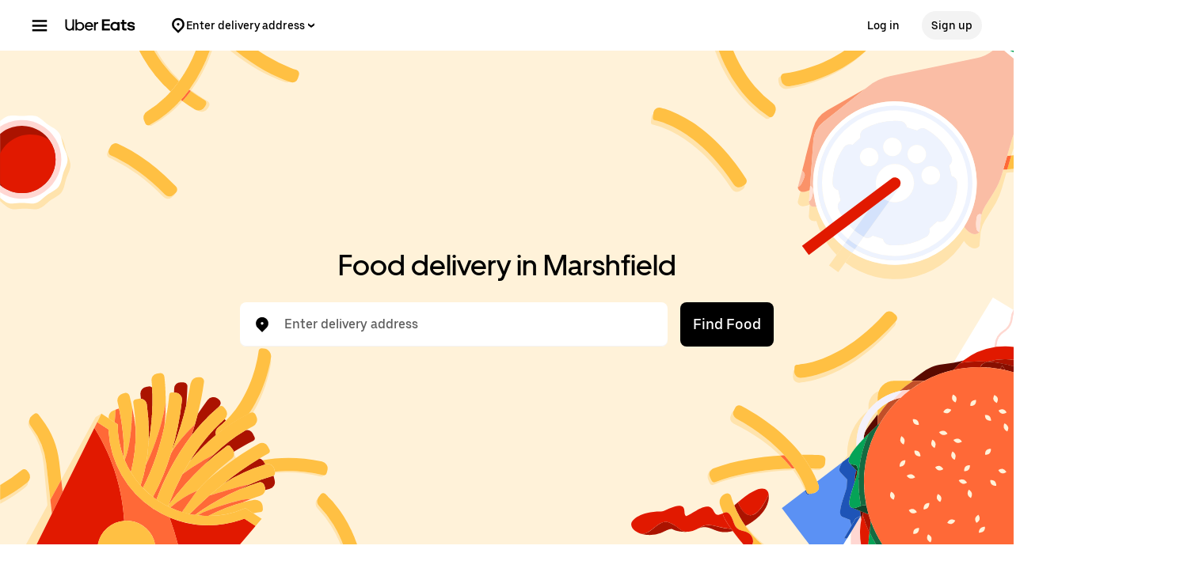

--- FILE ---
content_type: text/html; charset=utf-8
request_url: https://www.ubereats.com/gb/city/marshfield-wls
body_size: 142338
content:
<!doctype html><html lang="en-GB" dir="ltr"><head><meta charset="utf-8" /><link rel="preload" href="/_static/client-main-2342a81f0cb60cdc.js" nonce="42c0969f-d449-49ad-b358-ebb4a9692307"   as="script"/><link rel="preload" href="/_static/client-vendor-lodash-ca3521a948a5a337.js" nonce="42c0969f-d449-49ad-b358-ebb4a9692307"   as="script"/><link rel="preload" href="/_static/client-vendor-core-31b48b9d2f51f9b9.js" nonce="42c0969f-d449-49ad-b358-ebb4a9692307"   as="script"/><link rel="preload" href="/_static/client-vendor-react-0c2db6f1a70395c1.js" nonce="42c0969f-d449-49ad-b358-ebb4a9692307"   as="script"/><link rel="preload" href="/_static/client-vendor-web-vitals-7912fddcd23ec71c.js" nonce="42c0969f-d449-49ad-b358-ebb4a9692307"   as="script"/><link rel="preload" href="/_static/client-vendor-url-7e634a0757ada766.js" nonce="42c0969f-d449-49ad-b358-ebb4a9692307"   as="script"/><link rel="preload" href="/_static/client-vendor-styletron-react-2e39b10b2d8219cb.js" nonce="42c0969f-d449-49ad-b358-ebb4a9692307"   as="script"/><link rel="preload" href="/_static/client-vendor-history-758fbfdb26645015.js" nonce="42c0969f-d449-49ad-b358-ebb4a9692307"   as="script"/><link rel="preload" href="/_static/client-40086-ee5d7e4b2d445639.js" nonce="42c0969f-d449-49ad-b358-ebb4a9692307"   as="script"/><link rel="preload" href="/_static/client-83006-8aaf3f970fa2ec7e.js" nonce="42c0969f-d449-49ad-b358-ebb4a9692307"   as="script"/><link rel="preload" href="/_static/client-14109-a5e87d69172cfc7f.js" nonce="42c0969f-d449-49ad-b358-ebb4a9692307"   as="script"/><link rel="preload" href="/_static/client-20425-4f84d4ef6af3eba7.js" nonce="42c0969f-d449-49ad-b358-ebb4a9692307"   as="script"/><link rel="preload" href="/_static/client-29367-b365034874a0c9b6.js" nonce="42c0969f-d449-49ad-b358-ebb4a9692307"   as="script"/><link rel="preload" href="/_static/client-47403-eeff72190eff6982.js" nonce="42c0969f-d449-49ad-b358-ebb4a9692307"   as="script"/><link rel="preload" href="/_static/client-50843-d17b51ece3e04473.js" nonce="42c0969f-d449-49ad-b358-ebb4a9692307"   as="script"/><link rel="preload" href="/_static/client-58415-5b7ec1566593edd6.js" nonce="42c0969f-d449-49ad-b358-ebb4a9692307"   as="script"/><link rel="preload" href="/_static/client-70421-9821fb3120ccd467.js" nonce="42c0969f-d449-49ad-b358-ebb4a9692307"   as="script"/><link rel="preload" href="/_static/client-71813-d97a6a254e4b0dbe.js" nonce="42c0969f-d449-49ad-b358-ebb4a9692307"   as="script"/><link rel="preload" href="/_static/client-93693-2314604799d83bc8.js" nonce="42c0969f-d449-49ad-b358-ebb4a9692307"   as="script"/><link rel="preload" href="/_static/client-runtime-4f6f2e21ed8f569b.js" nonce="42c0969f-d449-49ad-b358-ebb4a9692307"   as="script"/><link rel="preload" href="/_static/client-10202-d905b52c7b4bb393.js" nonce="42c0969f-d449-49ad-b358-ebb4a9692307"   as="script"/><link rel="preload" href="/_static/client-11065-f3942df84325bd28.js" nonce="42c0969f-d449-49ad-b358-ebb4a9692307"   as="script"/><link rel="preload" href="/_static/client-11697-50a72dfb0e8d9188.js" nonce="42c0969f-d449-49ad-b358-ebb4a9692307"   as="script"/><link rel="preload" href="/_static/client-16459-f5ae17f10f4c4da7.js" nonce="42c0969f-d449-49ad-b358-ebb4a9692307"   as="script"/><link rel="preload" href="/_static/client-19640-b97800addf500513.js" nonce="42c0969f-d449-49ad-b358-ebb4a9692307"   as="script"/><link rel="preload" href="/_static/client-19777-f415045b197c881a.js" nonce="42c0969f-d449-49ad-b358-ebb4a9692307"   as="script"/><link rel="preload" href="/_static/client-22359-c19b36309dc448ef.js" nonce="42c0969f-d449-49ad-b358-ebb4a9692307"   as="script"/><link rel="preload" href="/_static/client-22763-7006bd45e67d5322.js" nonce="42c0969f-d449-49ad-b358-ebb4a9692307"   as="script"/><link rel="preload" href="/_static/client-23629-3cc07a8c7cd8ab48.js" nonce="42c0969f-d449-49ad-b358-ebb4a9692307"   as="script"/><link rel="preload" href="/_static/client-24289-78103fc083f2ec07.js" nonce="42c0969f-d449-49ad-b358-ebb4a9692307"   as="script"/><link rel="preload" href="/_static/client-27395-410c8aeec4c05b61.js" nonce="42c0969f-d449-49ad-b358-ebb4a9692307"   as="script"/><link rel="preload" href="/_static/client-29142-ae862d4666cb02cf.js" nonce="42c0969f-d449-49ad-b358-ebb4a9692307"   as="script"/><link rel="preload" href="/_static/client-31288-93f295622a1db75c.js" nonce="42c0969f-d449-49ad-b358-ebb4a9692307"   as="script"/><link rel="preload" href="/_static/client-34798-4d1dbf19b11eeeaf.js" nonce="42c0969f-d449-49ad-b358-ebb4a9692307"   as="script"/><link rel="preload" href="/_static/client-41013-753e01aea74185fa.js" nonce="42c0969f-d449-49ad-b358-ebb4a9692307"   as="script"/><link rel="preload" href="/_static/client-44693-e4bf0074c7c7499d.js" nonce="42c0969f-d449-49ad-b358-ebb4a9692307"   as="script"/><link rel="preload" href="/_static/client-46332-dc9101d4f2be5fb9.js" nonce="42c0969f-d449-49ad-b358-ebb4a9692307"   as="script"/><link rel="preload" href="/_static/client-47672-ab0f230d14a0e76e.js" nonce="42c0969f-d449-49ad-b358-ebb4a9692307"   as="script"/><link rel="preload" href="/_static/client-49018-f7f89d1e980e9307.js" nonce="42c0969f-d449-49ad-b358-ebb4a9692307"   as="script"/><link rel="preload" href="/_static/client-53441-00dc2be9c8e6dfea.js" nonce="42c0969f-d449-49ad-b358-ebb4a9692307"   as="script"/><link rel="preload" href="/_static/client-58390-039df74b95cddf76.js" nonce="42c0969f-d449-49ad-b358-ebb4a9692307"   as="script"/><link rel="preload" href="/_static/client-58659-e515a2e168ba3a49.js" nonce="42c0969f-d449-49ad-b358-ebb4a9692307"   as="script"/><link rel="preload" href="/_static/client-60795-9420b58772a4b18f.js" nonce="42c0969f-d449-49ad-b358-ebb4a9692307"   as="script"/><link rel="preload" href="/_static/client-63536-a154106ea3346913.js" nonce="42c0969f-d449-49ad-b358-ebb4a9692307"   as="script"/><link rel="preload" href="/_static/client-64514-ffa5f5abd9b6c1df.js" nonce="42c0969f-d449-49ad-b358-ebb4a9692307"   as="script"/><link rel="preload" href="/_static/client-65595-ce3b1fba6aae5a37.js" nonce="42c0969f-d449-49ad-b358-ebb4a9692307"   as="script"/><link rel="preload" href="/_static/client-6673-12d21f5606be6d1e.js" nonce="42c0969f-d449-49ad-b358-ebb4a9692307"   as="script"/><link rel="preload" href="/_static/client-66981-98c18ee8224c89ce.js" nonce="42c0969f-d449-49ad-b358-ebb4a9692307"   as="script"/><link rel="preload" href="/_static/client-70704-191ba3a7757eaf39.js" nonce="42c0969f-d449-49ad-b358-ebb4a9692307"   as="script"/><link rel="preload" href="/_static/client-71062-ea225ede6b29e2af.js" nonce="42c0969f-d449-49ad-b358-ebb4a9692307"   as="script"/><link rel="preload" href="/_static/client-72632-ed8c67da3a329742.js" nonce="42c0969f-d449-49ad-b358-ebb4a9692307"   as="script"/><link rel="preload" href="/_static/client-78403-4088510db35111d0.js" nonce="42c0969f-d449-49ad-b358-ebb4a9692307"   as="script"/><link rel="preload" href="/_static/client-81033-e883023bc8e3bd8a.js" nonce="42c0969f-d449-49ad-b358-ebb4a9692307"   as="script"/><link rel="preload" href="/_static/client-82892-e7011191dc1523dc.js" nonce="42c0969f-d449-49ad-b358-ebb4a9692307"   as="script"/><link rel="preload" href="/_static/client-87115-1b158f5bc75acb3d.js" nonce="42c0969f-d449-49ad-b358-ebb4a9692307"   as="script"/><link rel="preload" href="/_static/client-87247-5bbfbbc21b11fd54.js" nonce="42c0969f-d449-49ad-b358-ebb4a9692307"   as="script"/><link rel="preload" href="/_static/client-87751-0437546d2c378348.js" nonce="42c0969f-d449-49ad-b358-ebb4a9692307"   as="script"/><link rel="preload" href="/_static/client-91935-d1d3160d7cef52d8.js" nonce="42c0969f-d449-49ad-b358-ebb4a9692307"   as="script"/><link rel="preload" href="/_static/client-92782-8465311ec43d8f53.js" nonce="42c0969f-d449-49ad-b358-ebb4a9692307"   as="script"/><link rel="preload" href="/_static/client-93847-109c9ebce876d99b.js" nonce="42c0969f-d449-49ad-b358-ebb4a9692307"   as="script"/><link rel="preload" href="/_static/client-95570-57c837e85284c930.js" nonce="42c0969f-d449-49ad-b358-ebb4a9692307"   as="script"/><link rel="preload" href="/_static/client-97887-612d7feee6ac90bb.js" nonce="42c0969f-d449-49ad-b358-ebb4a9692307"   as="script"/><link rel="preload" href="/_static/client-98868-8ff8e56f43404633.js" nonce="42c0969f-d449-49ad-b358-ebb4a9692307"   as="script"/><title>THE 10 BEST Takeaway and Food Delivery in Marshfield 2026 | Restaurants Near Me | Uber Eats</title><script nonce="42c0969f-d449-49ad-b358-ebb4a9692307" integrity="sha384-SFD/2kuY2oP7fuXM8+eoqoh4eedkTR8v417x1Tfz3GwYuHlgzmIKdrINqlFbD/67">!function(){var e,t,n,i,r={passive:!0,capture:!0},a=new Date,o=function(){i=[],t=-1,e=null,f(addEventListener)},c=function(i,r){e||(e=r,t=i,n=new Date,f(removeEventListener),u())},u=function(){if(t>=0&&t<n-a){var r={entryType:"first-input",name:e.type,target:e.target,cancelable:e.cancelable,startTime:e.timeStamp,processingStart:e.timeStamp+t};i.forEach((function(e){e(r)})),i=[]}},s=function(e){if(e.cancelable){var t=(e.timeStamp>1e12?new Date:performance.now())-e.timeStamp;"pointerdown"==e.type?function(e,t){var n=function(){c(e,t),a()},i=function(){a()},a=function(){removeEventListener("pointerup",n,r),removeEventListener("pointercancel",i,r)};addEventListener("pointerup",n,r),addEventListener("pointercancel",i,r)}(t,e):c(t,e)}},f=function(e){["mousedown","keydown","touchstart","pointerdown"].forEach((function(t){return e(t,s,r)}))},p="hidden"===document.visibilityState?0:1/0;addEventListener("visibilitychange",(function e(t){"hidden"===document.visibilityState&&(p=t.timeStamp,removeEventListener("visibilitychange",e,!0))}),!0);o(),self.webVitals={firstInputPolyfill:function(e){i.push(e),u()},resetFirstInputPolyfill:o,get firstHiddenTime(){return p}}}();</script><script nonce="42c0969f-d449-49ad-b358-ebb4a9692307" integrity="sha384-JRqZtXRzpdnUhkaGzicrkttTn+GjQ3Ym0UbDVpPeRS4ZViOHsLWp8n05wKWPdLKN">
          const messageCounts = {};
          const httpRegex = /^https?:///;
          onerror = function (m, s, l, c, e) {
            if (s && !httpRegex.test(s)) return;
            var getError = function(e){var a=e;return"object"==typeof e&&(e instanceof Array||(a={},Object.getOwnPropertyNames(e).forEach((function(c){a[c]=e[c]})))),a};
            var _e = e || {};
            messageCounts[m] = (messageCounts[m] || 0) + 1;
            if (_e.__handled || messageCounts[m] > 3) return;
            var x = new XMLHttpRequest();
            x.open('POST', '/_errors');
            x.setRequestHeader('Content-Type', 'application/json');
            x.send(
              JSON.stringify({
                ssr_build_hash: '11f0f592df720b2c1c80dfc10fe583121cf3e0ad',
                message: m,
                source: s,
                line: l,
                col: c,
                error: getError(_e),
              })
            );
            _e.__handled = true;
          };
          </script><meta name=botdefense-enabled content=false />
          <style>
            .grecaptcha-badge {
              visibility: hidden;
            }
          </style>
        <meta
                id="__SERVER_SIDE_THEME_PREFERENCE__"
                content="light"
              /><meta id="PRIVACY_BANNERS_GEO_IP" content="{\u0022countryCode\u0022:\u0022US\u0022,\u0022isoCodes\u0022:[\u0022OH\u0022]}" />
          <script type="application/json" id="__MARKETING_UCLICK_LINK_CONFIG__">
            %7B%22commonParams%22%3A%7B%22uclick_id%22%3A%5B%7B%22variable%22%3A%22sessionId%22%2C%22renameTo%22%3A%22uclick_id%22%2C%22value%22%3A%22%22%7D%5D%7D%2C%22attachSearchParams%22%3A%5B%7B%22domains%22%3A%5B%22uber.com%22%2C%22www.uber.com%22%2C%22auth.uber.com%22%2C%22bonjour.uber.com%22%2C%22business.uber.com%22%2C%22central.uber.com%22%2C%22direct.uber.com%22%2C%22drivers.uber.com%22%2C%22event.uber.com%22%2C%22gifts.uber.com%22%2C%22health.uber.com%22%2C%22helix-go-webview.uber.com%22%2C%22help.uber.com%22%2C%22m.uber.com%22%2C%22payments-orchid.uber.com%22%2C%22orchid.uber.com%22%2C%22partners.uber.com%22%2C%22payments-guest.uber.com%22%2C%22payments.uber.com%22%2C%22paypay.uber.com%22%2C%22reimagine.uber.com%22%2C%22restaurant-dashboard.uber.com%22%2C%22rent-webview.uber.com%22%2C%22riders.uber.com%22%2C%22travel.uber.com%22%2C%22vouchers.uber.com%22%2C%22wallet.uber.com%22%2C%22wav.uber.com%22%2C%22wc.uber.com%22%2C%22xlb.uber.com%22%2C%22restaurant.uberinternal.com%22%2C%22uberhealth.com%22%2C%22about.ubereats.com%22%2C%22merchants.ubereats.com%22%2C%22payments.ubereats.com%22%2C%22deliver.postmates.com%22%2C%22payments.postmates.com%22%5D%2C%22includes%22%3A%5B%22uclick_id%22%5D%7D%5D%7D
          </script>
        <script nonce="42c0969f-d449-49ad-b358-ebb4a9692307" integrity="sha384-Uk1Ie9BiqgdwncJtyxU1DYIC0eZomkcEOqwMEXRWDzEIZRGF2vcQWKz2HQMYscql">(function (){function matchesAnyDomainPath(e,t){const n=e.host.toLowerCase(),a=e.pathname.toLowerCase();return(t||[]).some((function(e){const t=e.indexOf("/");let i,r;return t<0?(i=e,r=""):0===t?(i="*",r=e):(i=e.substring(0,t),r=e.substring(t)),r=r.toLowerCase(),i=i.toLowerCase(),("*"===i||n===i)&&a.startsWith(r)}))}function applySearchParamsConfig(e,t,n,a){(t||[]).forEach((function(t){matchesAnyDomainPath(e,t.domains)&&(t.includes&&n&&t.includes.forEach((e=>{(n[e]||[]).forEach(a)})),(t.params||[]).forEach(a))}))}function getEligibleValuesToAttach(e,t,n,a){const i={};for(const[e,n]of t?.searchParams||[])i[e]=n;const r=Object.assign({},window?.__marketing_uclick_link__?.variables||{});return applySearchParamsConfig(e,n,a,(function(e){e.variable?delete r[e.variable]:e.param&&delete i[e.param]})),{params:i,variables:r}}function attachQueryParams(e,t,n,a){applySearchParamsConfig(e,t,n,(function(t){const n=t.value?t.value:t.variable?a.variables[t.variable]:a.params[t.param];n&&e.searchParams.set(t.renameTo||t.variable||t.param,n)}))}function isSameDomainAllowed(e,t){return(t||[]).some((t=>matchesAnyDomainPath(e,t.domains)&&t.updateLinksOnSameDomain))}function mutateLinkFactory(e){const t=e&&e.commonParams||{},n=e&&e.attachSearchParams||[],a=e&&e.preventSearchParams||[],i=e&&e.skipOnSourcePages||[];return function(e){const r=new URL(window?.location?.href);if(!matchesAnyDomainPath(r,i)&&e.target instanceof Element){const i=e.target.closest("[href]");if(!i||i.getAttribute("data-uclick-id"))return;if(i.closest("svg"))return;const o=i.href||i.getAttribute(href)||"";if(!o)return;const s=new URL(o);if(!(s.host&&s.host!==r.host||isSameDomainAllowed(s,n)))return;const c=getEligibleValuesToAttach(s,r,a,t);if(attachQueryParams(s,n,t,c),s.href===o)return;i.setAttribute("href",s.href),i.setAttribute("data-uclick-id",window?.__marketing_uclick_link__?.variables?.sessionId||"")}}}function setVariables(e){window.__marketing_uclick_link__&&(window.__marketing_uclick_link__.variables=e)}function installHandlers(e){const t=document.getElementById(e);if(t&&t.textContent){const e=mutateLinkFactory(JSON.parse(decodeURIComponent(t.textContent)));document.addEventListener("mousedown",e),document.addEventListener("click",e),window.__marketing_uclick_link__={eventListener:e,variables:{}}}}function uninstallHandlers(){const e=window.__marketing_uclick_link__.eventListener;document.removeEventListener("mousedown",e),document.removeEventListener("click",e),window.__marketing_uclick_link__.eventListener=null}
installHandlers('__MARKETING_UCLICK_LINK_CONFIG__');})();</script><meta id="maps-fallback" content="uber" /><meta data-rh="true" name="viewport" content="width=device-width, initial-scale=1.0, maximum-scale=2.0"/><meta data-rh="true" name="theme-color" content="#000000"/><meta data-rh="true" name="DC.issued" content="1769060956485"/><meta data-rh="true" name="google-site-verification" content="VsuZf2_aDTFloKH9DDZwZkApKQdJ4vwWaIONAHsPNP4"/><meta data-rh="true" name="google-site-verification" content="e7Pbh7MPVYI_oxrqRArrQsy3Se3YyXMaTo318lmbXEY"/><meta data-rh="true" name="google-site-verification" content="udkBIuofpkvfW7oCltGi2L2zUdwv62MvDZsPGe7cTns"/><meta data-rh="true" name="google-site-verification" content="LZ1PBBewAIw1QSKSNu_29oArwY7FU8A5GvhVKt9DooE"/><meta data-rh="true" property="og:url" content="https://www.ubereats.com/gb/city/marshfield-wls"/><meta data-rh="true" name="twitter:url" content="https://www.ubereats.com/gb/city/marshfield-wls"/><meta data-rh="true" property="og:image" content="https://tb-static.uber.com/prod/web-eats-v2/open-graph/uber-eats.jpg"/><meta data-rh="true" name="twitter:image" content="https://tb-static.uber.com/prod/web-eats-v2/open-graph/uber-eats.jpg"/><meta data-rh="true" property="og:type" content="website"/><meta data-rh="true" name="twitter:card" content="summary_large_image"/><meta data-rh="true" property="og:title" content="THE 10 BEST Takeaway and Food Delivery in Marshfield 2026 | Restaurants Near Me | Uber Eats"/><meta data-rh="true" name="twitter:title" content="THE 10 BEST Takeaway and Food Delivery in Marshfield 2026 | Restaurants Near Me | Uber Eats"/><meta data-rh="true" name="robots" content="index, follow"/><meta data-rh="true" name="description" content="Discover restaurants in Marshfield on Uber Eats! Order food delivery and takeout from places to eat in Marshfield near you."/><meta data-rh="true" property="og:description" content="Discover restaurants in Marshfield on Uber Eats! Order food delivery and takeout from places to eat in Marshfield near you."/><meta data-rh="true" name="twitter:description" content="Discover restaurants in Marshfield on Uber Eats! Order food delivery and takeout from places to eat in Marshfield near you."/><link data-rh="true" rel="apple-touch-icon" sizes="192x192" href="/_static/35b3b9a3182fec82.png"/><link data-rh="true" rel="apple-touch-icon" sizes="512x512" href="/_static/9d965730ecb40206.png"/><link data-rh="true" rel="shortcut icon" type="image/x-icon" href="/_static/d526ae562360062f.ico"/><link data-rh="true" rel="icon" type="image/x-icon" href="/_static/d526ae562360062f.ico"/><link data-rh="true" rel="manifest" href="/manifest.json" type="application/json"/><link data-rh="true" rel="schema.DC" href="http://purl.org/dc/elements/1.1/"/><link data-rh="true" rel="preconnect" href="https://tb-static.uber.com"/><link data-rh="true" rel="preconnect" href="https://csp.uber.com"/><link data-rh="true" rel="preconnect" href="https://sc-static.net"/><link data-rh="true" rel="preconnect" href="https://www.google.com"/><link data-rh="true" rel="preconnect" href="https://www.googletagmanager.com"/><link data-rh="true" rel="preconnect" href="https://www.google-analytics.com"/><link data-rh="true" rel="preconnect" href="https://fonts.gstatic.com"/><link data-rh="true" rel="preconnect" href="https://b92.yahoo.co.jp"/><link data-rh="true" rel="preconnect" href="https://s.yimg.jp"/><link data-rh="true" rel="dns-prefetch" href="https://googleads.g.doubleclick.net"/><link data-rh="true" rel="dns-prefetch" href="https://td.doubleclick.net"/><link data-rh="true" rel="dns-prefetch" href="https://googleads.g.doubleclick.net"/><link data-rh="true" rel="dns-prefetch" href="https://connect.facebook.net"/><link data-rh="true" rel="dns-prefetch" href="https://www.facebook.com"/><link data-rh="true" rel="dns-prefetch" href="https://t.co"/><link data-rh="true" rel="dns-prefetch" href="https://analytics.twitter.com"/><link data-rh="true" rel="dns-prefetch" href="https://static.ads-twitter.com"/><link data-rh="true" rel="dns-prefetch" href="https://sp.analytics.yahoo.com"/><link data-rh="true" rel="dns-prefetch" href="https://pt.ispot.tv"/><link data-rh="true" rel="dns-prefetch" href="https://analytics.tiktok.com"/><link data-rh="true" rel="dns-prefetch" href="https://tr.snapchat.com"/><link data-rh="true" rel="preload" href="https://bat.bing.com/bat.js" as="script"/><link data-rh="true" rel="preload" href="https://tags.tiqcdn.com/utag/uber/eatsv2/prod/utag.js" as="script"/><link data-rh="true" rel="preload" href="https://d3i4yxtzktqr9n.cloudfront.net/web-eats-v2/eee1724e2e5a8ebd.woff2" as="font"/><link data-rh="true" rel="preload" href="https://d3i4yxtzktqr9n.cloudfront.net/web-eats-v2/276edd4275dda838.woff2" as="font"/><link data-rh="true" rel="preload" href="https://d3i4yxtzktqr9n.cloudfront.net/web-eats-v2/14f73a3f74611002.woff2" as="font"/><link data-rh="true" rel="canonical" href="https://www.ubereats.com/gb/city/marshfield-wls"/><link data-rh="true" rel="preload" href="/_static/dc18a55a2d1bcb41.svg" as="image"/><link data-rh="true" rel="preload" href="/_static/7e63341234e16ac7.svg" as="image"/><link data-rh="true" rel="preload" href="/_static/c4f657a607dd173c.svg" as="image"/><link data-rh="true" rel="preload" href="/_static/97c43f8974e6c876.svg" as="image"/><style data-rh="true" >
  body{background:#FFFFFF;color:#000000;font-family:UberMoveText, system-ui, "Helvetica Neue", Helvetica, Arial, sans-serif;}
  </style><style data-rh="true" >#footer a:hover {text-decoration: underline;}</style><style class="_styletron_hydrate_" data-hydrate="keyframes">@keyframes _ae{from{max-width:0%;opacity:0}to{max-width:100%;opacity:1}}@keyframes _af{0%{opacity:0}100%{opacity:1}}</style><style class="_styletron_hydrate_">._ae{height:100%}._af{box-sizing:border-box}._ag{position:absolute}._ah{top:-10000px}._ai{left:-10000px}._aj{min-width:100%}._ak{position:relative}._al{display:-webkit-box;display:-moz-box;display:-ms-flexbox;display:-webkit-flex;display:flex}._am{-webkit-box-orient:vertical;-webkit-box-direction:normal;flex-direction:column}._an{background:rgba(38, 38, 38, 0.8)}._ao{width:0}._ap{height:0}._aq{-webkit-box-orient:horizontal;-webkit-box-direction:normal;flex-direction:row}._ar{position:fixed}._as{top:0}._at{left:0}._au{z-index:6}._av{overflow-y:hidden}._aw{-webkit-overflow-scrolling:touch}._ax{opacity:0}._ay{-webkit-transition:opacity 0.40s ease-in-out, width 0s 0.40s, height 0s 0.40s;-moz-transition:opacity 0.40s ease-in-out, width 0s 0.40s, height 0s 0.40s;transition:opacity 0.40s ease-in-out, width 0s 0.40s, height 0s 0.40s}._az{transform:translateX(-300px)}._b0{background-color:#FFFFFF}._b1{color:#000000}._b2{max-width:80%}._b3{width:300px}._b4{box-shadow:0px 0px 25px rgba(0, 0, 0, 0.1)}._b5{padding:24px}._b6{overflow-y:auto}._b7{overflow-x:hidden}._b8{-webkit-transition:all 0.40s ease-in-out;-moz-transition:all 0.40s ease-in-out;transition:all 0.40s ease-in-out}._b9{bottom:0}._ba{right:0}._bb{z-index:5}._bc{-webkit-box-align:center;align-items:center}._bd{max-width:410px}._be{margin:80px auto 0 auto}._bf{width:226px}._bg{padding-bottom:24px}._bh{width:100%}._bi{padding-bottom:16px}._bj{text-align:center}._bk{font-family:UberMove, sans-serif}._bl{font-size:36px}._bm{font-weight:700}._bn{line-height:44px}._bo{font-family:UberMoveText, system-ui, "Helvetica Neue", Helvetica, Arial, sans-serif}._bp{font-size:16px}._bq{font-weight:normal}._br{line-height:24px}._bs{height:1px}._bt{width:1px}._bu{overflow:hidden}._bv{clip:rect(1px, 1px, 1px, 1px)}._bw{white-space:nowrap}._bx{margin:-1px}._by{-webkit-box-pack:justify;justify-content:space-between}._bz{min-height:calc(100vh - 72px)}._c0{font-size:18px}._c1{font-weight:500}._c2{cursor:pointer}._c3{min-height:56px}._c4{width:auto}._c5{-webkit-box-pack:center;justify-content:center}._c6{padding:12px 16px}._c7{border-radius:8px}._c8{color:#FFFFFF}._c9{background:#000000}._ca:hover{background:#282828}._cb:active{background:#4B4B4B}._cc:focus[data-focus-visible-added]{outline:none}._cd:focus[data-focus-visible-added]{box-shadow:0 0 0 2px #276EF1}._ce{flex-shrink:0}._cf{margin-bottom:24px}._cg{font-size:14px}._ch{line-height:16px}._ci{padding:8px 0}._cj{width:24px}._ck{height:24px}._cl{line-height:1}._cm{top:110px}._cn{padding:0 24px 24px}._co{margin:0 -24px}._cp{max-width:calc(300px - 60px)}._cq{z-index:1}._cr{background:#FFFFFF}._cs{-webkit-transition:all 0.25s ease-in-out;-moz-transition:all 0.25s ease-in-out;transition:all 0.25s ease-in-out}._ct{transform:translateX(100%)}._cu{visibility:hidden}._cv{-webkit-transition:all 0s linear 0.25s;-moz-transition:all 0s linear 0.25s;transition:all 0s linear 0.25s}._cw{position:-webkit-sticky;position:sticky}._cx{top:-24px}._cy{margin-top:-24px}._cz{padding:24px 0 1px}._d0{padding-top:12px}._d1{padding-bottom:12px}._d2{border-top:1px solid #F3F3F3}._d3{border-bottom:1px solid #F3F3F3}._d4{padding-left:16px}._d5{margin-right:8px}._d6{max-height:calc(100% - 110px)}._d7{overflow:auto}._d8{line-height:20px}._d9{display:block}._da{text-overflow:ellipsis}._db{margin:16px 0}._dc{width:calc(300px - 48px)}._dd{margin-top:24px}._de{margin-bottom:20px}._df{margin:12px 0}._dg{gap:8px}._dh:empty{display:none}._dj{padding:0 16px}._dk{-webkit-box-pack:start;justify-content:flex-start}._dl{height:48px}._dm{margin-left:-6px}._dn{margin-right:10px}._do{display:-webkit-inline-box;display:-moz-inline-box;display:-ms-inline-flexbox;display:-webkit-inline-flex;display:inline-flex}._dp{border-left-width:0}._dq{border-top-width:0}._dr{border-right-width:0}._ds{border-bottom-width:0}._dt{border-left-style:none}._du{border-top-style:none}._dv{border-right-style:none}._dw{border-bottom-style:none}._dx{outline:none}._dy{box-shadow:none}._dz{text-decoration:none}._e0{-webkit-appearance:none}._e1{-webkit-transition-property:background;-moz-transition-property:background;transition-property:background}._e2{transition-duration:200ms}._e3{transition-timing-function:cubic-bezier(0, 0, 1, 1)}._e4:disabled{cursor:not-allowed}._e5:disabled{background-color:#F3F3F3}._e6:disabled{color:#A6A6A6}._e7{margin-left:0}._e8{margin-top:0}._e9{margin-right:0}._ea{margin-bottom:0}._eb{border-top-right-radius:50%}._ec{border-bottom-right-radius:50%}._ed{border-top-left-radius:50%}._ee{border-bottom-left-radius:50%}._ef{padding-top:0}._eg{padding-bottom:0}._eh{padding-left:0}._ei{padding-right:0}._ej:focus-visible{box-shadow:inset 0 0 0 2px #FFFFFF, 0 0 0 2px #276EF1 }._ek{background-color:transparent}._em:active{box-shadow:inset 999px 999px 0px rgba(0, 0, 0, 0.08) }._en{height:36px}._eo{width:36px}._ep{pointer-events:all}._eq{-webkit-filter:unset;filter:unset}._er{height:16px}._es{flex:1}._et{border-radius:500px}._eu{padding:12px}._ev{min-width:36px}._ew{background:#F3F3F3}._ex:hover{background:#DDDDDD}._ey:active{background:#BBBBBB}._ez{margin-right:12px}._f0{width:16px}._f1{flex:none}._f2{fill:currentColor}._f3{box-shadow:0px 0px 8px rgba(0, 0, 0, 0.1), 0px 4px 4px rgba(0, 0, 0, 0.04)}._f4{display:none}._f6{flex:0}._f7{-webkit-margin-start:-14px;-moz-margin-start:-14px;margin-inline-start:-14px}._f8{-webkit-margin-start:8px;-moz-margin-start:8px;margin-inline-start:8px}._f9{-webkit-margin-end:28px;-moz-margin-end:28px;margin-inline-end:28px}._fa{-webkit-box-pack:end;justify-content:flex-end}._fb{-webkit-box-flex:0;flex-grow:0}._fc{-webkit-margin-start:24px;-moz-margin-start:24px;margin-inline-start:24px}._fd{height:64px}._fe{border-bottom:1px solid transparent}._ff{margin:0 auto}._fg{-webkit-transition:all 400ms ease;-moz-transition:all 400ms ease;transition:all 400ms ease}._fh{max-width:1920px}._fi{padding-left:40px}._fj{padding-right:40px}._fk{width:48px}._fl{flex:1 1 auto}._fm{align-self:flex-start}._fn{min-width:250px}._fo{flex:0 1 auto}._fp{animation-name:_ae}._fq{animation-duration:400ms}._fr{animation-fill-mode:forwards}._fs{animation-name:_af}._ft{padding-right:16px}._fu{-ms-grid-row-align:center;align-self:center}._fv{gap:4px}._fw{border-radius:36px}._fx:hover{opacity:0.8}._fy{margin-right:16px}._fz{margin:0 16px 0 16px}._g1{background-color:#FFF2D9}._g2{background-image:url(/_static/dc18a55a2d1bcb41.svg)}._g3{background-repeat:no-repeat}._g4{background-position:bottom right}._g5{background-size:contain}._g6{min-height:464px}._g7{height:calc(100vh - 72px - 55px)}._g8{margin:0 -16px}._g9{padding-bottom:55px}._gk{margin-bottom:8px}._gl{height:56px}._gm{box-shadow:inset 0px -1px 0px #F3F3F3}._gn{padding:0 8px}._go{color:#4B4B4B}._gw{width:540px}._gx{padding:8px 16px}._gy{border:none}._gz{-webkit-transition:box-shadow 0.3s ease-in-out;-moz-transition:box-shadow 0.3s ease-in-out;transition:box-shadow 0.3s ease-in-out}._h0{-webkit-appearance:none;-moz-appearance:none;appearance:none}._h1::placeholder{font-family:UberMoveText, system-ui, "Helvetica Neue", Helvetica, Arial, sans-serif}._h2::placeholder{font-size:16px}._h3::placeholder{font-weight:500}._h4::placeholder{line-height:20px}._h5::placeholder{color:#5E5E5E}._h6{top:100%}._h7{z-index:2}._h8{box-shadow:0px 0px 10px rgba(0, 0, 0, 0.1)}._h9{width:-webkit-max-content;width:-moz-max-content;width:max-content}._hb{margin:16px 16px 0 16px}._hg{overflow-x:auto}._hh{margin:0}._hi{padding:0px}._hj{color:#A6A6A6}._hk:last-child{color:#000000}._hl{width:20px}._hm{height:20px}._hn{transform:rotate(180deg)}._ho{margin:32px 16px 0 16px}._hq{font-size:24px}._hr{line-height:32px}._hw{height:8px}._hy{display:-ms-grid;display:grid}._hz{grid-gap:16px 24px}._i0{-ms-grid-columns:repeat(1, 100%);grid-template-columns:repeat(1, 100%)}._i4{-ms-grid-column:1;-ms-grid-column-span:-2;grid-column:1 / -1}._i5{-webkit-box-align:end;align-items:flex-end}._i6{font-size:20px}._i7{line-height:28px}._i8{gap:40px}._i9{text-decoration:underline}._ia{min-height:auto}._ib{padding:0}._ic{border-radius:50%}._if{overflow-x:scroll}._ig{padding:12px 0}._ih{margin:0 0 0 -6px}._ii{-webkit-box-align:start;align-items:flex-start}._ij{flex-basis:40vw}._ik{min-width:0}._il{margin:0 6px}._im{flex-flow:column}._in{gap:12px}._io{max-width:240px}._ip{height:80px}._iq{background-color:#f6f0ea}._ir{height:80%}._is{width:70%}._it{min-width:120px}._iv{scroll-margin-top:400px}._iw{-webkit-box-lines:multiple;flex-wrap:wrap}._ix{-webkit-box-flex:1;flex-grow:1}._j7{height:auto}._jb{max-height:128px}._jc{object-fit:cover}._jd{flex-basis:inherit}._je{margin:0 0.5rem 0 0}._jj{font-size:12px}._jk{height:28px}._jl{width:28px}._jm{flex:0 0 28px}._jn{background:#E8E8E8}._jo{margin-top:8px}._jp{white-space:initial}._jr{background:#0E8345}._js{padding:4px 12px}._jt{box-shadow:inset 0px 0px 1px rgba(0, 0, 0, 0.08)}._ju{top:12px}._jv{left:0px}._jw{border-radius:0 16px 16px 0 }._k0{gap:6px}._k1{margin-left:auto}._k2{margin-right:auto}._k3{border-top-right-radius:8px}._k4{border-bottom-right-radius:8px}._k5{border-top-left-radius:8px}._k6{border-bottom-left-radius:8px}._k7{padding-top:14px}._k8{padding-bottom:14px}._k9{background-color:#000000}._kb:active{box-shadow:inset 999px 999px 0px rgba(255, 255, 255, 0.2) }._kg{gap:16px}._kh{line-height:150%}._ki{padding:0 16px 0 16px}._kj{-ms-grid-columns:100%;grid-template-columns:100%}._kk{grid-column-gap:16px}._kl{grid-row-gap:16px}._km{grid-template-areas:
  "col1"
  "col2"
  "col3"
  "separator"
  "bottom"
  }._kn{padding:72px 16px 88px}._ko{gap:64px}._kp{margin:64px 0 0}._kq{transition:grid-template--webkit-columns .5s ease-in-out,grid-template-columns .5s ease-in-out;-webkit-transition:grid-template--webkit-columns .5s ease-in-out,grid-template-columns .5s ease-in-out;-moz-transition:grid-template-columns .5s ease-in-out;transition:grid-template-columns .5s ease-in-out}._kw{gap:48px}._kx{grid-area:col1}._kz{max-width:-webkit-fit-content;max-width:-moz-fit-content;max-width:fit-content}._l0{flex-flow:row wrap}._l1{grid-area:col2}._l2{grid-area:col3}._l3:hover{text-decoration:underline}._l4{background-color:#F3F3F3}._l5{grid-area:separator}._l8{grid-area:bottom}._l9{gap:24px}._la{margin:0 0 40px 0}</style><style class="_styletron_hydrate_" media="screen and (min-width: 0px)">._iy{width:calc((100% - 0px) / 1 - .5px)}._iz{margin-right:0}._j0{margin-bottom:40px}._jy{margin-bottom:0}</style><style class="_styletron_hydrate_" media="screen and (min-width: 320px)">._j1{width:calc((100% - 0px) / 1 - .5px)}._j2{margin-right:0}._j3{margin-bottom:40px}._jz{margin-bottom:0}</style><style class="_styletron_hydrate_" media="screen and (min-width: 600px)">._j4{width:calc((100% - 24px) / 2 - .5px)}._j5{margin-right:24px}._j6{margin-bottom:40px}._jq{margin-right:0}._jx{margin-bottom:0}._kr{-ms-grid-columns:1fr minmax(auto, 33%) minmax(auto, 33%);grid-template-columns:1fr minmax(auto, 33%) minmax(auto, 33%)}._ks{grid-template-areas:
    "col1 col2 col3"
    "separator separator separator"
    "bottom bottom bottom"
    }._kt{padding:72px 40px 88px}._ku{gap:unset}._ky{gap:16px}._l6{margin:40px 0}._l7{flex-flow:row}._lc{-webkit-box-pack:end;justify-content:flex-end}._ld{flex-flow:row wrap}</style><style class="_styletron_hydrate_" media="screen and (min-width: 1024px)">._di{display:none}._f5{display:block}._g0{margin:0 40px 32px 40px}._ga{background-image:url(/_static/7e63341234e16ac7.svg),url(/_static/c4f657a607dd173c.svg)}._gb{background-position:center left,center right}._gc{margin:0 -40px}._gd{height:calc(100vh - 96px)}._ge{padding-bottom:0}._gf{overflow:visible}._gg{visibility:hidden}._gh{width:0}._gi{height:0}._gj{overflow:hidden}._gp{visibility:initial}._gq{width:initial}._gr{height:100%}._gs{-webkit-box-align:center;align-items:center}._gt{display:-webkit-box;display:-moz-box;display:-ms-flexbox;display:-webkit-flex;display:flex}._gu{flex-flow:column}._gv{-webkit-box-pack:center;justify-content:center}._hc{margin:32px 32px 32px 40px}._hd{border-bottom:none}._he{-webkit-box-orient:horizontal;-webkit-box-direction:normal;flex-direction:row}._hf{-webkit-box-pack:justify;justify-content:space-between}._hp{margin:32px 40px 32px 40px}._hs{font-size:36px}._ht{line-height:44px}._hu{font-weight:700}._hv{font-family:UberMove, sans-serif}._hx{flex-flow:row}._i1{grid-gap:40px 24px}._i2{grid-auto-flow:row}._i3{-ms-grid-columns:repeat(2, minmax(0, 1fr));grid-template-columns:repeat(2, minmax(0, 1fr))}._iu{-ms-grid-columns:none;grid-template-columns:none}._j8{gap:16px}._j9{flex-shrink:0}._ja{width:200px}._jf{font-family:UberMoveText, system-ui, "Helvetica Neue", Helvetica, Arial, sans-serif}._jg{font-size:18px}._jh{font-weight:500}._ji{line-height:24px}._kc{grid-gap:16px 24px}._kd{grid-auto-flow:column}._ke{-ms-grid-columns:repeat(4, 1fr);grid-template-columns:repeat(4, 1fr)}._kf{-ms-grid-rows:repeat(6, 1fr);grid-template-rows:repeat(6, 1fr)}._kv{-ms-grid-columns:1fr minmax(auto, 25%) minmax(auto, 25%);grid-template-columns:1fr minmax(auto, 25%) minmax(auto, 25%)}._lb{margin:0 192px 0 0}</style><style class="_styletron_hydrate_" media="(hover: hover)">._el:hover{box-shadow:inset 999px 999px 0px rgba(0, 0, 0, 0.04) }._ka:hover{box-shadow:inset 999px 999px 0px rgba(255, 255, 255, 0.1) }</style><style class="_styletron_hydrate_" media="all and (-ms-high-contrast: none), (-ms-high-contrast: active)">._ha{width:auto}._id{display:block}._ie{padding:0}</style>
        <script type="application/json" id="__UNIVERSAL_EVENTS_CONFIG__">
          {\u0022useBrowserPluginV2\u0022:true,\u0022browserPluginOptions\u0022:{\u0022rateLimitMode\u0022:\u0022SHADOW\u0022}}
        </script>
      
        <script nonce="42c0969f-d449-49ad-b358-ebb4a9692307">
          window.bootstrap=fetch(`/bootstrap.json?referrer=${document.referrer}`,{method:"GET",credentials:"include",mode:"no-cors"}).then((o=>o.json())).catch((o=>(window.bootstrap_error=o,null)));
        </script>
      
          <script nonce="42c0969f-d449-49ad-b358-ebb4a9692307">
            !function(){function e(){return fetch(`/get-redirects?referrer=${document.referrer}`,{method:"GET",credentials:"include",mode:"no-cors"}).then((e=>e.json())).then((e=>{e.redirectLocation&&(window.location=e.redirectLocation)})).catch((e=>{window.redirects_error=e}))}window.bootstrap?window.redirects=window.bootstrap.then(e):window.redirects=e()}();
          </script>
        
        <meta name="ciid" id="__CIID__" content="a1ab88b3-6caa-4484-bbce-9ba495ec9ed8" />
      
        <style>
          .ladle-main{padding:0}html,body,#root,#wrapper{height:100%}
body.webview #root,body.webview #wrapper{height:auto}
html{font-family:sans-serif;-ms-text-size-adjust:100%;-webkit-text-size-adjust:100%;-webkit-tap-highlight-color:rgba(0,0,0,0);}
body{margin:0}
h1,h2,h3,h4,p{margin:0;font-weight:normal;}
ul{padding:0;margin:0;list-style:none;}
ol{padding:0;margin:0;list-style:none;}
li{display:block;}
a{text-decoration:none;color:inherit;}
button{border-width:0;cursor:pointer;padding:0;margin:0;background:transparent;font:inherit;color:inherit;letter-spacing:inherit;}
input{padding:0;border:0;font:inherit;color:inherit;letter-spacing:inherit;}
figure{margin:0;}
select{border-radius:0;}
input::-webkit-inner-spin-button,input::-webkit-outer-spin-button,input::-webkit-search-cancel-button,input::-webkit-search-decoration,input::-webkit-search-results-button,input::-webkit-search-results-decoration{display:none;}
button::-moz-focus-inner,[type=\u0022button\u0022]::-moz-focus-inner,[type=\u0022reset\u0022]::-moz-focus-inner,[type=\u0022submit\u0022]::-moz-focus-inner{border:0;padding:0;}
button:-moz-focusring,[type=\u0022button\u0022]:-moz-focusring,[type=\u0022reset\u0022]:-moz-focusring,[type=\u0022submit\u0022]:-moz-focusring {outline: 1px dotted ButtonText;}
.js-focus-visible :focus:not([data-focus-visible-added]){outline: none;}
*{-webkit-font-smoothing:antialiased;-moz-osx-font-smoothing:grayscale;}
td{padding:0;}
@keyframes loadingAnimation{from{background-position:-100vw 0px}to{background-position:100vw 0px}}
.spacer{height:1px;-ms-flex-negative:0;flex-shrink:0;margin:0;padding:0;}
.spacer._2{width:2px}
.spacer._4{width:4px}
.spacer._8{width:8px}
.spacer._12{width:12px}
.spacer._16{width:16px}
.spacer._24{width:24px}
.spacer._32{width:32px}
.spacer._40{width:40px}
.spacer._48{width:48px}
.spacer._56{width:56px}
.spacer._64{width:64px}
.spacer._72{width:72px}
.spacer._80{width:80px}
.spacer._88{width:88px}
.spacer._128{width:128px}
.spacer._200{width:200px}
          .hide-in-light-mode{display:none;}
        </style>
      <style>
@font-face {
font-family: "UberMove";
font-display: fallback;
src: url("/_static/3e4d5c36867f9399.woff2") format("woff2"),
url("/_static/5ddd680df6aad7fc.woff") format("woff");
font-weight: 400;
}
@font-face {
font-family: "UberMove";
font-display: fallback;
src: url("/_static/d769983c82bacb3c.woff2") format("woff2"),
url("/_static/38f6b871fae4dd6b.woff") format("woff");
font-weight: 500;
}
@font-face {
font-family: "UberMove";
font-display: fallback;
src: url("/_static/14f73a3f74611002.woff2") format("woff2"),
url("/_static/c8a98e579ceef11f.woff") format("woff");
font-weight: 700;
}
@font-face {
font-family: "UberMoveText";
font-display: fallback;
src: url("/_static/276edd4275dda838.woff2") format("woff2"),
url("/_static/e4a24370efb4a634.woff") format("woff");
font-weight: 400;
}
@font-face {
font-family: "UberMoveText";
font-display: fallback;
src: url("/_static/eee1724e2e5a8ebd.woff2") format("woff2"),
url("/_static/149842a4797e8b79.woff") format("woff");
font-weight: 500;
}
@font-face {
font-family: "SpeedeeApp";
font-display: fallback;
src: url("/_static/3fc9522fef40031a.woff2") format("woff2"),
url("/_static/bcd8eddfac55fb18.woff") format("woff");
font-weight: 400;
}
@font-face {
font-family: "SpeedeeApp";
font-display: fallback;
src: url("/_static/fb04db76a08c12e7.woff2") format("woff2"),
url("/_static/96e7c7e8823f59fd.woff") format("woff");
font-weight: 500;
}
@font-face {
font-family: "Postmates";
font-display: fallback;
src: url("/_static/cf91dd9830a4bf06.woff2") format("woff2"),
url("/_static/12594e16812e7705.woff") format("woff");
font-weight: 400;
}
@font-face {
font-family: "Postmates";
font-display: fallback;
src: url("/_static/816252b1ce5a5050.woff2") format("woff2"),
url("/_static/030554c2543492ba.woff") format("woff");
font-weight: 500;
}
@font-face {
font-family: "Postmates";
font-display: fallback;
src: url("/_static/df4998612acf89b1.woff2") format("woff2"),
url("/_static/ba0cad8e3943b581.woff") format("woff");
font-weight: 700;
}
@font-face {
font-family: "GTAmerican";
font-display: fallback;
src: url("/_static/08199e60a0fbd4a5.woff") format("woff");
font-weight: 500;
}
@font-face {
font-family: "GTAmerican";
font-display: fallback;
src: url("/_static/6089458f31fbf053.woff") format("woff");
font-weight: 400;
}
@font-face {
font-family: "Montserrat";
font-display: fallback;
src: url("/_static/7c40dbc5b4748777.woff") format("woff"),
url("/_static/c500ef2fed5329be.woff2") format("woff2");
font-weight: 400;
}
@font-face {
font-family: "OrchidText";
font-display: fallback;
src: url("/_static/dd7702323823ff6c.woff2") format("woff2"),
url("/_static/69181f18689263ee.woff") format("woff");
font-weight: 400;
}
@font-face {
font-family: "OrchidTextSemibold";
font-display: fallback;
src: url("/_static/59f46082978f39a5.woff2") format("woff2"),
url("/_static/4b405f115490483f.woff") format("woff");
font-weight: 600;
}
@font-face {
font-family: "OrchidSubheadSemibold";
font-display: fallback;
src: url("/_static/ac589656674b7e89.woff2") format("woff2"),
url("/_static/cb159f99c8b7b331.woff") format("woff");
font-weight: 700;
}
@font-face {
font-family: "OrchidSubtitleBold";
font-display: fallback;
src: url("/_static/02dfc821804465e6.woff2") format("woff2"),
url("/_static/beb2daa52c9aee9d.woff") format("woff");
font-weight: 700;
}</style><script type="application/json" id="__FUSION_UNIVERSAL_VALUES__">
    {}
  </script><script nonce="42c0969f-d449-49ad-b358-ebb4a9692307" integrity="sha384-mcK3UMVp0GUn5WkaTG0rgxbHY3UDoU6C8/r80o3FlUQXGMRs2w7QhIYdeigglv32">window.performance && window.performance.mark && window.performance.mark('firstRenderStart');__FUSION_ASSET_PATH__ = "/_static/";</script><script nonce="42c0969f-d449-49ad-b358-ebb4a9692307">__NONCE__ = "42c0969f-d449-49ad-b358-ebb4a9692307"</script><script defer src="/_static/client-main-2342a81f0cb60cdc.js" nonce="42c0969f-d449-49ad-b358-ebb4a9692307"  ></script><script defer src="/_static/client-vendor-lodash-ca3521a948a5a337.js" nonce="42c0969f-d449-49ad-b358-ebb4a9692307"  ></script><script defer src="/_static/client-vendor-core-31b48b9d2f51f9b9.js" nonce="42c0969f-d449-49ad-b358-ebb4a9692307"  ></script><script defer src="/_static/client-vendor-react-0c2db6f1a70395c1.js" nonce="42c0969f-d449-49ad-b358-ebb4a9692307"  ></script><script defer src="/_static/client-vendor-web-vitals-7912fddcd23ec71c.js" nonce="42c0969f-d449-49ad-b358-ebb4a9692307"  ></script><script defer src="/_static/client-vendor-url-7e634a0757ada766.js" nonce="42c0969f-d449-49ad-b358-ebb4a9692307"  ></script><script defer src="/_static/client-vendor-styletron-react-2e39b10b2d8219cb.js" nonce="42c0969f-d449-49ad-b358-ebb4a9692307"  ></script><script defer src="/_static/client-vendor-history-758fbfdb26645015.js" nonce="42c0969f-d449-49ad-b358-ebb4a9692307"  ></script><script defer src="/_static/client-40086-ee5d7e4b2d445639.js" nonce="42c0969f-d449-49ad-b358-ebb4a9692307"  ></script><script defer src="/_static/client-83006-8aaf3f970fa2ec7e.js" nonce="42c0969f-d449-49ad-b358-ebb4a9692307"  ></script><script defer src="/_static/client-14109-a5e87d69172cfc7f.js" nonce="42c0969f-d449-49ad-b358-ebb4a9692307"  ></script><script defer src="/_static/client-20425-4f84d4ef6af3eba7.js" nonce="42c0969f-d449-49ad-b358-ebb4a9692307"  ></script><script defer src="/_static/client-29367-b365034874a0c9b6.js" nonce="42c0969f-d449-49ad-b358-ebb4a9692307"  ></script><script defer src="/_static/client-47403-eeff72190eff6982.js" nonce="42c0969f-d449-49ad-b358-ebb4a9692307"  ></script><script defer src="/_static/client-50843-d17b51ece3e04473.js" nonce="42c0969f-d449-49ad-b358-ebb4a9692307"  ></script><script defer src="/_static/client-58415-5b7ec1566593edd6.js" nonce="42c0969f-d449-49ad-b358-ebb4a9692307"  ></script><script defer src="/_static/client-70421-9821fb3120ccd467.js" nonce="42c0969f-d449-49ad-b358-ebb4a9692307"  ></script><script defer src="/_static/client-71813-d97a6a254e4b0dbe.js" nonce="42c0969f-d449-49ad-b358-ebb4a9692307"  ></script><script defer src="/_static/client-93693-2314604799d83bc8.js" nonce="42c0969f-d449-49ad-b358-ebb4a9692307"  ></script><script defer src="/_static/client-runtime-4f6f2e21ed8f569b.js" nonce="42c0969f-d449-49ad-b358-ebb4a9692307"  ></script><script defer src="/_static/client-10202-d905b52c7b4bb393.js" nonce="42c0969f-d449-49ad-b358-ebb4a9692307"  ></script><script defer src="/_static/client-11065-f3942df84325bd28.js" nonce="42c0969f-d449-49ad-b358-ebb4a9692307"  ></script><script defer src="/_static/client-11697-50a72dfb0e8d9188.js" nonce="42c0969f-d449-49ad-b358-ebb4a9692307"  ></script><script defer src="/_static/client-16459-f5ae17f10f4c4da7.js" nonce="42c0969f-d449-49ad-b358-ebb4a9692307"  ></script><script defer src="/_static/client-19640-b97800addf500513.js" nonce="42c0969f-d449-49ad-b358-ebb4a9692307"  ></script><script defer src="/_static/client-19777-f415045b197c881a.js" nonce="42c0969f-d449-49ad-b358-ebb4a9692307"  ></script><script defer src="/_static/client-22359-c19b36309dc448ef.js" nonce="42c0969f-d449-49ad-b358-ebb4a9692307"  ></script><script defer src="/_static/client-22763-7006bd45e67d5322.js" nonce="42c0969f-d449-49ad-b358-ebb4a9692307"  ></script><script defer src="/_static/client-23629-3cc07a8c7cd8ab48.js" nonce="42c0969f-d449-49ad-b358-ebb4a9692307"  ></script><script defer src="/_static/client-24289-78103fc083f2ec07.js" nonce="42c0969f-d449-49ad-b358-ebb4a9692307"  ></script><script defer src="/_static/client-27395-410c8aeec4c05b61.js" nonce="42c0969f-d449-49ad-b358-ebb4a9692307"  ></script><script defer src="/_static/client-29142-ae862d4666cb02cf.js" nonce="42c0969f-d449-49ad-b358-ebb4a9692307"  ></script><script defer src="/_static/client-31288-93f295622a1db75c.js" nonce="42c0969f-d449-49ad-b358-ebb4a9692307"  ></script><script defer src="/_static/client-34798-4d1dbf19b11eeeaf.js" nonce="42c0969f-d449-49ad-b358-ebb4a9692307"  ></script><script defer src="/_static/client-41013-753e01aea74185fa.js" nonce="42c0969f-d449-49ad-b358-ebb4a9692307"  ></script><script defer src="/_static/client-44693-e4bf0074c7c7499d.js" nonce="42c0969f-d449-49ad-b358-ebb4a9692307"  ></script><script defer src="/_static/client-46332-dc9101d4f2be5fb9.js" nonce="42c0969f-d449-49ad-b358-ebb4a9692307"  ></script><script defer src="/_static/client-47672-ab0f230d14a0e76e.js" nonce="42c0969f-d449-49ad-b358-ebb4a9692307"  ></script><script defer src="/_static/client-49018-f7f89d1e980e9307.js" nonce="42c0969f-d449-49ad-b358-ebb4a9692307"  ></script><script defer src="/_static/client-53441-00dc2be9c8e6dfea.js" nonce="42c0969f-d449-49ad-b358-ebb4a9692307"  ></script><script defer src="/_static/client-58390-039df74b95cddf76.js" nonce="42c0969f-d449-49ad-b358-ebb4a9692307"  ></script><script defer src="/_static/client-58659-e515a2e168ba3a49.js" nonce="42c0969f-d449-49ad-b358-ebb4a9692307"  ></script><script defer src="/_static/client-60795-9420b58772a4b18f.js" nonce="42c0969f-d449-49ad-b358-ebb4a9692307"  ></script><script defer src="/_static/client-63536-a154106ea3346913.js" nonce="42c0969f-d449-49ad-b358-ebb4a9692307"  ></script><script defer src="/_static/client-64514-ffa5f5abd9b6c1df.js" nonce="42c0969f-d449-49ad-b358-ebb4a9692307"  ></script><script defer src="/_static/client-65595-ce3b1fba6aae5a37.js" nonce="42c0969f-d449-49ad-b358-ebb4a9692307"  ></script><script defer src="/_static/client-6673-12d21f5606be6d1e.js" nonce="42c0969f-d449-49ad-b358-ebb4a9692307"  ></script><script defer src="/_static/client-66981-98c18ee8224c89ce.js" nonce="42c0969f-d449-49ad-b358-ebb4a9692307"  ></script><script defer src="/_static/client-70704-191ba3a7757eaf39.js" nonce="42c0969f-d449-49ad-b358-ebb4a9692307"  ></script><script defer src="/_static/client-71062-ea225ede6b29e2af.js" nonce="42c0969f-d449-49ad-b358-ebb4a9692307"  ></script><script defer src="/_static/client-72632-ed8c67da3a329742.js" nonce="42c0969f-d449-49ad-b358-ebb4a9692307"  ></script><script defer src="/_static/client-78403-4088510db35111d0.js" nonce="42c0969f-d449-49ad-b358-ebb4a9692307"  ></script><script defer src="/_static/client-81033-e883023bc8e3bd8a.js" nonce="42c0969f-d449-49ad-b358-ebb4a9692307"  ></script><script defer src="/_static/client-82892-e7011191dc1523dc.js" nonce="42c0969f-d449-49ad-b358-ebb4a9692307"  ></script><script defer src="/_static/client-87115-1b158f5bc75acb3d.js" nonce="42c0969f-d449-49ad-b358-ebb4a9692307"  ></script><script defer src="/_static/client-87247-5bbfbbc21b11fd54.js" nonce="42c0969f-d449-49ad-b358-ebb4a9692307"  ></script><script defer src="/_static/client-87751-0437546d2c378348.js" nonce="42c0969f-d449-49ad-b358-ebb4a9692307"  ></script><script defer src="/_static/client-91935-d1d3160d7cef52d8.js" nonce="42c0969f-d449-49ad-b358-ebb4a9692307"  ></script><script defer src="/_static/client-92782-8465311ec43d8f53.js" nonce="42c0969f-d449-49ad-b358-ebb4a9692307"  ></script><script defer src="/_static/client-93847-109c9ebce876d99b.js" nonce="42c0969f-d449-49ad-b358-ebb4a9692307"  ></script><script defer src="/_static/client-95570-57c837e85284c930.js" nonce="42c0969f-d449-49ad-b358-ebb4a9692307"  ></script><script defer src="/_static/client-97887-612d7feee6ac90bb.js" nonce="42c0969f-d449-49ad-b358-ebb4a9692307"  ></script><script defer src="/_static/client-98868-8ff8e56f43404633.js" nonce="42c0969f-d449-49ad-b358-ebb4a9692307"  ></script></head><body><div id="root"><div class="_ae"><div class="_ae"><div class="_af _ag _ah _ai"></div><div id="wrapper" class="_aj _ak _al _am"><div class="_an _ao _ap _aq _ar _as _at _au _al _av _aw _ax _ay"><aside class="_az _ax _b0 _b1 _b2 _b3 _af _b4 _b5 _am _b6 _b7 _b8"><nav><div class="_al _am _by _bz"><div><a rel="nofollow" href="https://www.ubereats.com/login-redirect/?campaign=signin_universal_link&amp;marketing_vistor_id=01904750-2fc7-4d1d-b4e3-128bcf72c61b&amp;redirect=%2Fgb%2Fcity%2Fmarshfield-wls&amp;guest_mode=false&amp;app_clip=false&amp;source_cta=undefined&amp;source_flow=undefined" class="_c0 _br _bo _c1 _c2 _c3 _c4 _al _bc _c5 _af _c6 _c7 _c8 _c9 _ca _cb _cc _cd _ce _cf">Sign in</a><div class="_bo _cg _c1 _ch _ci _c2 _bu _al _bc _bh _by">Top categories<div class="_cj _ck _cl"><svg width="24px" height="24px" fill="none" viewBox="0 0 24 24" xmlns="http://www.w3.org/2000/svg" aria-hidden="true" focusable="false"><path d="M17 11.7494V14.916L12 11.0827L7 14.916V11.7494L12 7.91602L17 11.7494Z" fill="currentColor" transform="rotate(90, 12, 12)"></path></svg></div></div><div class="_bo _cg _c1 _ch _ci _c2 _bu _al _bc _bh _by">Top dishes<div class="_cj _ck _cl"><svg width="24px" height="24px" fill="none" viewBox="0 0 24 24" xmlns="http://www.w3.org/2000/svg" aria-hidden="true" focusable="false"><path d="M17 11.7494V14.916L12 11.0827L7 14.916V11.7494L12 7.91602L17 11.7494Z" fill="currentColor" transform="rotate(90, 12, 12)"></path></svg></div></div><div class="_bo _cg _c1 _ch _ci _c2 _bu _al _bc _bh _by">Popular cities<div class="_cj _ck _cl"><svg width="24px" height="24px" fill="none" viewBox="0 0 24 24" xmlns="http://www.w3.org/2000/svg" aria-hidden="true" focusable="false"><path d="M17 11.7494V14.916L12 11.0827L7 14.916V11.7494L12 7.91602L17 11.7494Z" fill="currentColor" transform="rotate(90, 12, 12)"></path></svg></div></div><div class="_bo _cg _c1 _ch _ci _c2 _bu _al _bc _bh _by">Browse by state<div class="_cj _ck _cl"><svg width="24px" height="24px" fill="none" viewBox="0 0 24 24" xmlns="http://www.w3.org/2000/svg" aria-hidden="true" focusable="false"><path d="M17 11.7494V14.916L12 11.0827L7 14.916V11.7494L12 7.91602L17 11.7494Z" fill="currentColor" transform="rotate(90, 12, 12)"></path></svg></div></div><div class="_ag _cm _bu _cn _co _b6 _ap _bh _cp _cq _cr _cs _ct _cu"><div class="_ag _cu _as _at _ap _ao _cv"><div class="_cw _cr _cx _cy _cz"><div class="_bo _cg _c1 _ch _c2 _d0 _d1 _al _bc _d2 _d3 _co _d4"><div class="_d5"><div class="_cj _ck _cl"><svg width="24px" height="24px" fill="none" viewBox="0 0 24 24" xmlns="http://www.w3.org/2000/svg" aria-hidden="true" focusable="false"><path d="M17 11.7494V14.916L12 11.0827L7 14.916V11.7494L12 7.91602L17 11.7494Z" fill="currentColor" transform="rotate(270, 12, 12)"></path></svg></div></div>Top categories</div></div><div class="_d6 _b3 _d7"><a class="_bo _cg _bq _d8 _d9 _da _bu _bw _db _dc" href="/gb/category/marshfield-wls/fast-food">Fast Food Delivery in Marshfield</a><a class="_bo _cg _bq _d8 _d9 _da _bu _bw _db _dc" href="/gb/category/marshfield-wls/breakfast-and-brunch">Breakfast &amp; brunch Delivery in Marshfield</a><a class="_bo _cg _bq _d8 _d9 _da _bu _bw _db _dc" href="/gb/category/marshfield-wls/american">American Food Delivery in Marshfield</a><a class="_bo _cg _bq _d8 _d9 _da _bu _bw _db _dc" href="/gb/category/marshfield-wls/mexican">Mexican Food Delivery in Marshfield</a><a class="_bo _cg _bq _d8 _d9 _da _bu _bw _db _dc" href="/gb/category/marshfield-wls/chinese">Chinese Food Delivery in Marshfield</a><a class="_bo _cg _bq _d8 _d9 _da _bu _bw _db _dc" href="/gb/category/marshfield-wls/japanese">Japanese Food Delivery in Marshfield</a><a class="_bo _cg _bq _d8 _d9 _da _bu _bw _db _dc" href="/gb/category/marshfield-wls/italian">Italian Food Delivery in Marshfield</a><a class="_bo _cg _bq _d8 _d9 _da _bu _bw _db _dc" href="/gb/category/marshfield-wls/healthy">Healthy Food Delivery in Marshfield</a><a class="_bo _cg _bq _d8 _d9 _da _bu _bw _db _dc" href="/gb/category/marshfield-wls/asian">Asian Food Delivery in Marshfield</a><a class="_bo _cg _bq _d8 _d9 _da _bu _bw _db _dc" href="/gb/category/marshfield-wls/indian">Indian Food Delivery in Marshfield</a><a class="_bo _cg _bq _d8 _d9 _da _bu _bw _db _dc" href="/gb/category/marshfield-wls/thai">Thai Food Delivery in Marshfield</a><a class="_bo _cg _bq _d8 _d9 _da _bu _bw _db _dc" href="/gb/category/marshfield-wls/taiwanese">Taiwanese Food Delivery in Marshfield</a><a class="_bo _cg _bq _d8 _d9 _da _bu _bw _db _dc" href="/gb/category/marshfield-wls/alcohol">Alcohol Delivery in Marshfield</a><a class="_bo _cg _bq _d8 _d9 _da _bu _bw _db _dc" href="/gb/category/marshfield-wls/halal">Halal Delivery in Marshfield</a><a class="_bo _cg _bq _d8 _d9 _da _bu _bw _db _dc" href="/gb/category/marshfield-wls/bakery">Bakery Delivery in Marshfield</a><a class="_bo _cg _bq _d8 _d9 _da _bu _bw _db _dc" href="/gb/category/marshfield-wls/comfort-food">Comfort Food Delivery in Marshfield</a><a class="_bo _cg _bq _d8 _d9 _da _bu _bw _db _dc" href="/gb/category/marshfield-wls/middle-eastern">Middle Eastern Food Delivery in Marshfield</a><a class="_bo _cg _bq _d8 _d9 _da _bu _bw _db _dc" href="/gb/category/marshfield-wls/pizza">Pizza Delivery in Marshfield</a><a class="_bo _cg _bq _d8 _d9 _da _bu _bw _db _dc" href="/gb/category/marshfield-wls/grocery">Grocery Delivery in Marshfield</a><a class="_bo _cg _bq _d8 _d9 _da _bu _bw _db _dc" href="/gb/category/marshfield-wls/korean">Korean Food Delivery in Marshfield</a><a class="_bo _cg _bq _d8 _d9 _da _bu _bw _db _dc" href="/gb/category/marshfield-wls">View all</a></div></div><div class="_ag _cu _as _at _ap _ao _cv"><div class="_cw _cr _cx _cy _cz"><div class="_bo _cg _c1 _ch _c2 _d0 _d1 _al _bc _d2 _d3 _co _d4"><div class="_d5"><div class="_cj _ck _cl"><svg width="24px" height="24px" fill="none" viewBox="0 0 24 24" xmlns="http://www.w3.org/2000/svg" aria-hidden="true" focusable="false"><path d="M17 11.7494V14.916L12 11.0827L7 14.916V11.7494L12 7.91602L17 11.7494Z" fill="currentColor" transform="rotate(270, 12, 12)"></path></svg></div></div>Top dishes</div></div><div class="_d6 _b3 _d7"><a class="_bo _cg _bq _d8 _d9 _da _bu _bw _db _dc" href="/gb/dish/marshfield-wls/fried-chicken">Fried chicken Delivery in Marshfield</a><a class="_bo _cg _bq _d8 _d9 _da _bu _bw _db _dc" href="/gb/dish/marshfield-wls/poke-bowl">Poke bowl Delivery in Marshfield</a><a class="_bo _cg _bq _d8 _d9 _da _bu _bw _db _dc" href="/gb/dish/marshfield-wls/tacos">Tacos Delivery in Marshfield</a><a class="_bo _cg _bq _d8 _d9 _da _bu _bw _db _dc" href="/gb/dish/marshfield-wls/churros">Churros Delivery in Marshfield</a><a class="_bo _cg _bq _d8 _d9 _da _bu _bw _db _dc" href="/gb/dish/marshfield-wls/acai-bowl">Açai bowl Delivery in Marshfield</a><a class="_bo _cg _bq _d8 _d9 _da _bu _bw _db _dc" href="/gb/dish/marshfield-wls/doner-kebab">Doner kebab Delivery in Marshfield</a><a class="_bo _cg _bq _d8 _d9 _da _bu _bw _db _dc" href="/gb/dish/marshfield-wls/pad-thai">Pad thai Delivery in Marshfield</a><a class="_bo _cg _bq _d8 _d9 _da _bu _bw _db _dc" href="/gb/dish/marshfield-wls/nachos">Nachos Delivery in Marshfield</a><a class="_bo _cg _bq _d8 _d9 _da _bu _bw _db _dc" href="/gb/dish/marshfield-wls/steak">Steak Delivery in Marshfield</a><a class="_bo _cg _bq _d8 _d9 _da _bu _bw _db _dc" href="/gb/dish/marshfield-wls/chicken-wings">Fish Delivery in Marshfield</a><a class="_bo _cg _bq _d8 _d9 _da _bu _bw _db _dc" href="/gb/dish/marshfield-wls/pork-ribs">Pork ribs Delivery in Marshfield</a><a class="_bo _cg _bq _d8 _d9 _da _bu _bw _db _dc" href="/gb/dish/marshfield-wls/baked-potato">Baked potato Delivery in Marshfield</a><a class="_bo _cg _bq _d8 _d9 _da _bu _bw _db _dc" href="/gb/dish/marshfield-wls/roast-beef">Roast beef Delivery in Marshfield</a><a class="_bo _cg _bq _d8 _d9 _da _bu _bw _db _dc" href="/gb/dish/marshfield-wls/chicken-parmigiana">Chicken parmigiana Delivery in Marshfield</a><a class="_bo _cg _bq _d8 _d9 _da _bu _bw _db _dc" href="/gb/dish/marshfield-wls/pancakes">Pancakes Delivery in Marshfield</a><a class="_bo _cg _bq _d8 _d9 _da _bu _bw _db _dc" href="/gb/dish/marshfield-wls/crepe">Crepe Delivery in Marshfield</a><a class="_bo _cg _bq _d8 _d9 _da _bu _bw _db _dc" href="/gb/dish/marshfield-wls/chicken-shawarma">Chicken shawarma Delivery in Marshfield</a><a class="_bo _cg _bq _d8 _d9 _da _bu _bw _db _dc" href="/gb/dish/marshfield-wls/honey-chicken">Honey chicken Delivery in Marshfield</a><a class="_bo _cg _bq _d8 _d9 _da _bu _bw _db _dc" href="/gb/dish/marshfield-wls/butter-chicken">Butter chicken Delivery in Marshfield</a><a class="_bo _cg _bq _d8 _d9 _da _bu _bw _db _dc" href="/gb/dish/marshfield-wls/chicken-soup">Chicken soup Delivery in Marshfield</a><a class="_bo _cg _bq _d8 _d9 _da _bu _bw _db _dc" href="/gb/dish/marshfield-wls">View all</a></div></div><div class="_ag _cu _as _at _ap _ao _cv"><div class="_cw _cr _cx _cy _cz"><div class="_bo _cg _c1 _ch _c2 _d0 _d1 _al _bc _d2 _d3 _co _d4"><div class="_d5"><div class="_cj _ck _cl"><svg width="24px" height="24px" fill="none" viewBox="0 0 24 24" xmlns="http://www.w3.org/2000/svg" aria-hidden="true" focusable="false"><path d="M17 11.7494V14.916L12 11.0827L7 14.916V11.7494L12 7.91602L17 11.7494Z" fill="currentColor" transform="rotate(270, 12, 12)"></path></svg></div></div>Popular cities</div></div><div class="_d6 _b3 _d7"><a class="_bo _cg _bq _d8 _d9 _da _bu _bw _db _dc" href="/gb/city/coedkernew-wls">Coedkernew food delivery</a><a class="_bo _cg _bq _d8 _d9 _da _bu _bw _db _dc" href="/gb/city/graig-wls">Graig food delivery</a><a class="_bo _cg _bq _d8 _d9 _da _bu _bw _db _dc" href="/gb/city/rogerstone-wls">Rogerstone food delivery</a><a class="_bo _cg _bq _d8 _d9 _da _bu _bw _db _dc" href="/gb/city/tredegar-park-wls">Tredegar Park food delivery</a><a class="_bo _cg _bq _d8 _d9 _da _bu _bw _db _dc" href="/gb/city/risca-east-wls">Risca East food delivery</a><a class="_bo _cg _bq _d8 _d9 _da _bu _bw _db _dc" href="/gb/city/risca-west-wls">Risca West food delivery</a><a class="_bo _cg _bq _d8 _d9 _da _bu _bw _db _dc" href="/gb/city/gaer-wls">Gaer food delivery</a><a class="_bo _cg _bq _d8 _d9 _da _bu _bw _db _dc" href="/gb/city/allt-yr-yn-wls">Allt-yr-Yn food delivery</a><a class="_bo _cg _bq _d8 _d9 _da _bu _bw _db _dc" href="/gb/city/machen-wls">Machen food delivery</a><a class="_bo _cg _bq _d8 _d9 _da _bu _bw _db _dc" href="/gb/city/stow-hill-wls">Stow Hill food delivery</a><a class="_bo _cg _bq _d8 _d9 _da _bu _bw _db _dc" href="/gb/city/pillgwenlly-wls">Pillgwenlly food delivery</a><a class="_bo _cg _bq _d8 _d9 _da _bu _bw _db _dc" href="/gb/city/malpas-wls">Malpas food delivery</a><a class="_bo _cg _bq _d8 _d9 _da _bu _bw _db _dc" href="/gb/city/shaftesbury-wls">Shaftesbury food delivery</a><a class="_bo _cg _bq _d8 _d9 _da _bu _bw _db _dc" href="/gb/city/crosskeys-wls">Crosskeys food delivery</a><a class="_bo _cg _bq _d8 _d9 _da _bu _bw _db _dc" href="/gb/city/victoria-wls">Victoria food delivery</a><a class="_bo _cg _bq _d8 _d9 _da _bu _bw _db _dc" href="/gb/city/fairwater-wls">Fairwater food delivery</a><a class="_bo _cg _bq _d8 _d9 _da _bu _bw _db _dc" href="/gb/city/st-julians-wls">St Julians food delivery</a><a class="_bo _cg _bq _d8 _d9 _da _bu _bw _db _dc" href="/gb/city/llantarnam-wls">Llantarnam food delivery</a><a class="_bo _cg _bq _d8 _d9 _da _bu _bw _db _dc" href="/gb/city/beechwood-wls">Beechwood food delivery</a><a class="_bo _cg _bq _d8 _d9 _da _bu _bw _db _dc" href="/gb/city/abercarn-wls">Abercarn food delivery</a></div></div><div class="_ag _cu _as _at _ap _ao _cv"><div class="_cw _cr _cx _cy _cz"><div class="_bo _cg _c1 _ch _c2 _d0 _d1 _al _bc _d2 _d3 _co _d4"><div class="_d5"><div class="_cj _ck _cl"><svg width="24px" height="24px" fill="none" viewBox="0 0 24 24" xmlns="http://www.w3.org/2000/svg" aria-hidden="true" focusable="false"><path d="M17 11.7494V14.916L12 11.0827L7 14.916V11.7494L12 7.91602L17 11.7494Z" fill="currentColor" transform="rotate(270, 12, 12)"></path></svg></div></div>Browse by state</div></div><div class="_d6 _b3 _d7"><a class="_bo _cg _bq _d8 _d9 _da _bu _bw _db _dc" href="/gb/region/sct">Scotland restaurants</a><a class="_bo _cg _bq _d8 _d9 _da _bu _bw _db _dc" href="/gb/region/nir">Northern Ireland restaurants</a><a class="_bo _cg _bq _d8 _d9 _da _bu _bw _db _dc" href="/gb/region/eng">England restaurants</a></div></div></div></div><div><div><div class="_dd _cf _al _am"><ul><li class="_de"><a href="//www.uber.com/business/eats" class="_bo _cg _c1 _ch _df">Create a business account</a></li><li class="_de"><a href="//merchants.ubereats.com/s/signup/" class="_bo _cg _c1 _ch _df">Add your restaurant</a></li><li class="_de"><a href="//www.uber.com/deliver/" class="_bo _cg _c1 _ch _df">Sign up to deliver</a></li><li class="_de"><a href="//www.uber.com/ride" target="_blank" class="_bo _cg _c1 _ch _df _al _bc _dg">Request a trip<svg width="16" height="16" viewBox="0 0 24 24" fill="none"><title>Arrow launch</title><g fill="currentColor"><path d="M21 15v7H2V3h7v3H5v13h13v-4h3Z"></path><path d="M12 1v3h5.9l-8 7.9 2.2 2.2 7.9-8V12h3V1H12Z"></path></g></svg></a></li></ul></div></div></div></div></nav></aside></div><header><div class="_dh _bh _al _di"><div data-testid="header-v2-wrapper" class="_bh"><div class="_cr _dj _al _aq _bc _dk _dl"><div class="_dm _dn"><button data-baseweb="button" aria-label="Main navigation menu" aria-pressed="false" data-testid="menu-button" class="_do _aq _bc _c5 _dp _dq _dr _ds _dt _du _dv _dw _dx _af _dy _dz _e0 _e1 _e2 _e3 _c2 _e4 _e5 _e6 _e7 _e8 _e9 _ea _bo _cg _c1 _ch _eb _ec _ed _ee _ef _eg _eh _ei _ej _b1 _ek _el _em _en _eo"><svg width="20" height="20" viewBox="0 0 24 24" fill="none"><title>Three lines</title><path fill-rule="evenodd" clip-rule="evenodd" d="M23 4H1v3h22V4Zm0 7H1v3h22v-3ZM1 18h22v3H1v-3Z" fill="currentColor"></path></svg></button></div><div class="_ep"><a aria-current="page" class="active" href="/gb"><img alt="Uber Eats Home" role="img" src="/_static/97c43f8974e6c876.svg" width="146" height="24" class="_eq _c4 _er _d9"/></a></div><div class="_es"></div><a rel="nofollow" tabindex="0" href="https://www.ubereats.com/login-redirect/?campaign=signin_universal_link&amp;marketing_vistor_id=01904750-2fc7-4d1d-b4e3-128bcf72c61b&amp;redirect=%2Fgb%2Fcity%2Fmarshfield-wls&amp;guest_mode=false&amp;app_clip=false&amp;source_cta=undefined&amp;source_flow=undefined" data-test="header-sign-in" class="_bo _cg _c1 _ch _et _do _c5 _bc _af _bw _eu _en _eo _ev _b1 _ew _ex _ey _cc _cd _ez"><svg aria-hidden="true" focusable="false" viewBox="0 0 26 26" class="_f0 _er _f1 _f2"><path fill-rule="evenodd" clip-rule="evenodd" d="M18.958 7.042a5.958 5.958 0 11-11.916 0 5.958 5.958 0 0111.916 0zM3.25 21.667c0-3.575 2.925-6.5 6.5-6.5h6.5c3.575 0 6.5 2.925 6.5 6.5v3.25H3.25v-3.25z"></path></svg></a><a rel="nofollow" tabindex="0" href="https://www.ubereats.com/login-redirect/?campaign=signin_universal_link&amp;marketing_vistor_id=01904750-2fc7-4d1d-b4e3-128bcf72c61b&amp;redirect=%2Fgb%2Fcity%2Fmarshfield-wls&amp;guest_mode=false&amp;app_clip=false&amp;source_cta=undefined&amp;source_flow=undefined" data-test="header-sign-in" class="_bo _cg _c1 _ch _et _do _c5 _bc _af _bw _eu _en _c8 _c9 _ca _cb _cc _cd _f3">Sign up</a></div></div></div><div class="_dh _bh _f4 _f5"><div data-testid="header-v2-wrapper" class="_fd"><div class="_bh"><div class=""><div class="_bh _cr _fe _ff _fg"><div class="_fh _fi _fj _ff _af _fd _b1 _ak _al _aq _bc"><div class="_f6 _f7"><button data-baseweb="button" aria-label="Main navigation menu" aria-pressed="false" data-testid="menu-button" class="_do _aq _bc _c5 _dp _dq _dr _ds _dt _du _dv _dw _dx _af _dy _dz _e0 _e1 _e2 _e3 _c2 _e4 _e5 _e6 _e7 _e8 _e9 _ea _bo _bp _c1 _d8 _eb _ec _ed _ee _ef _eg _eh _ei _ej _b1 _ek _el _em _dl _fk"><svg width="20" height="20" viewBox="0 0 24 24" fill="none"><title>Three lines</title><path fill-rule="evenodd" clip-rule="evenodd" d="M23 4H1v3h22V4Zm0 7H1v3h22v-3ZM1 18h22v3H1v-3Z" fill="currentColor"></path></svg></button></div><div class="_f8 _f9 _dk _f6"><a aria-current="page" class="active" href="/gb"><img alt="Uber Eats Home" role="img" src="/_static/97c43f8974e6c876.svg" width="146" height="24" class="_eq _c4 _er _d9"/></a></div><div class="_al _fl _bc _fm _ae _fn _bh"><div class="_al _fo _fp _fq _fr _bu"></div><div class="_al _es _fs _fq _fr"><div class=""><span id="bui1__anchor"><div class="_bo _cg _c1 _ch _en _d4 _ft _al _bc _fu _fv _fw _c2 _fx _bw _fg _ek _b1"><svg width="20" height="20" viewBox="0 0 24 24" fill="none"><title>Location marker</title><path fill-rule="evenodd" clip-rule="evenodd" d="M12 1c2.4 0 4.9.9 6.7 2.8 3.7 3.7 3.7 9.8 0 13.4L12 24l-6.7-6.7c-3.7-3.7-3.7-9.8 0-13.5C7.1 1.9 9.6 1 12 1Zm0 18.8 4.6-4.6c2.5-2.6 2.5-6.7 0-9.3C15.4 4.7 13.7 4 12 4c-1.7 0-3.4.7-4.6 1.9-2.5 2.6-2.5 6.7 0 9.3l4.6 4.6Zm2-9.3a2 2 0 1 1-4 0 2 2 0 0 1 4 0Z" fill="currentColor"></path></svg>Enter delivery address<svg width="16" height="16" viewBox="0 0 24 24" fill="none"><title>Chevron down small</title><path d="M18 8v3.8l-6 4.6-6-4.6V8l6 4.6L18 8Z" fill="currentColor"></path></svg></div></span></div><div class=""></div></div></div><div class="_fa _al _fb _bc"><div class="_al _fc"><a rel="nofollow" tabindex="0" href="https://www.ubereats.com/login-redirect/?campaign=signin_universal_link&amp;marketing_vistor_id=01904750-2fc7-4d1d-b4e3-128bcf72c61b&amp;redirect=%2Fgb%2Fcity%2Fmarshfield-wls&amp;guest_mode=false&amp;app_clip=false&amp;source_cta=undefined&amp;source_flow=undefined" data-test="header-sign-in" class="_bo _cg _c1 _ch _et _do _c5 _bc _af _bw _eu _en _ek _fy">Log in</a><a rel="nofollow" tabindex="0" href="https://www.ubereats.com/login-redirect/?campaign=signin_universal_link&amp;marketing_vistor_id=01904750-2fc7-4d1d-b4e3-128bcf72c61b&amp;redirect=%2Fgb%2Fcity%2Fmarshfield-wls&amp;guest_mode=false&amp;app_clip=false&amp;source_cta=undefined&amp;source_flow=undefined" data-test="header-sign-in" class="_bo _cg _c1 _ch _et _do _c5 _bc _af _bw _eu _en _b1 _ew _ex _ey _cc _cd">Sign up</a></div></div></div></div></div></div></div></div></header><main id="main-content" tabindex="-1" class="_d9"><div class="_al _c5 _am _fz _af _g0"><div class="_g1 _g2 _g3 _g4 _g5 _b7 _g6 _g7 _al _am _bc _c5 _g8 _g9 _ga _gb _gc _gd _ge _gf"><div class="_b1 _dj _gg _gh _gi _gj"><h2 id="home-enter-address-title" class="_bl _bn _c1 _bk _cf">Food delivery in Marshfield</h2><div><div><a href="/gb/city/marshfield-wls?mod=seoEnterAddress&amp;next=%2Fgb%2Ffeed&amp;ps=1" rel="nofollow"><div class="_ci _gk"><div class="_gl _b0 _gm _al _bc"><div class="_gn"><svg aria-hidden="true" focusable="false" viewBox="0 0 24 24" class="_cj _ck _f1 _f2"><g clip-path="url(#clip0)"><path d="M17.583 5.166a7.896 7.896 0 00-11.166 0c-3.084 3.083-3.084 8.167 0 11.25L12 21.999l5.583-5.666c3.084-3 3.084-8.084 0-11.167zM12 12.416c-.917 0-1.667-.75-1.667-1.667 0-.916.75-1.666 1.667-1.666s1.667.75 1.667 1.666c0 .917-.75 1.667-1.667 1.667z"></path></g><defs><clipPath id="clip0"><path transform="translate(2 2)" d="M0 0h20v20H0z"></path></clipPath></defs></svg></div><div class="_bo _bp _bq _br _go">Enter delivery address</div></div></div></a></div></div><a rel="nofollow" href="/gb/city/marshfield-wls?mod=seoEnterAddress&amp;next=%2Fgb%2Ffeed&amp;ps=1" class="_c0 _br _bo _c1 _c2 _c3 _bh _al _bc _c5 _af _c6 _c7 _c8 _c9 _ca _cb _cc _cd">Find Food</a></div><div class="_cu _ao _ap _bu _gp _gq _gr _gs _gt _gu _gv _gf"><h2 class="_bl _bn _c1 _bk _cf">Food delivery in Marshfield</h2><div class="_al _bc _c5"><div class="_am _ak _es _gw"><label id="location-typeahead-home-label" for="location-typeahead-home-input" class="_ag _bs _bt _bu _bv _bw _bx">Enter delivery address</label><div class="_bo _bp _bq _br _gx _gy _c7 _b0 _b1 _aj _af _gm _gz _al _ak _gl"><div class="_ci _al _ce _bc"><div class="_cj _ck _cl"><svg width="24px" height="24px" fill="none" viewBox="0 0 24 24" xmlns="http://www.w3.org/2000/svg" aria-hidden="true" focusable="false"><path d="M17.5834 5.16602C14.5001 2.08268 9.50008 2.08268 6.41675 5.16602C3.33341 8.24935 3.33341 13.3327 6.41675 16.416L12.0001 21.9993L17.5834 16.3327C20.6667 13.3327 20.6667 8.24935 17.5834 5.16602ZM12.0001 12.416C11.0834 12.416 10.3334 11.666 10.3334 10.7493C10.3334 9.83268 11.0834 9.08268 12.0001 9.08268C12.9167 9.08268 13.6667 9.83268 13.6667 10.7493C13.6667 11.666 12.9167 12.416 12.0001 12.416Z" fill="currentColor"></path></svg></div></div><div class="spacer _16"></div><input role="combobox" aria-expanded="false" id="location-typeahead-home-input" aria-autocomplete="list" aria-controls="location-typeahead-home-menu" aria-labelledby="location-typeahead-home-label" autoComplete="off" type="text" name="searchTerm" placeholder="Enter delivery address" class="_es _b0 _h0 _bp _dx _h1 _h2 _h3 _h4 _h5" value=""/><div class="spacer _8"></div></div><ul id="location-typeahead-home-menu" role="listbox" aria-labelledby="location-typeahead-home-label" data-testid="location-typeahead-results" class="_cr _ag _h6 _at _ba _h7 _h8"></ul></div><div class="spacer _16"></div><button class="_c6 _h9 _c2 _ha _c0 _br _bo _c1 _c2 _c3 _bh _al _bc _c5 _af _c6 _c7 _c8 _c9 _ca _cb _cc _cd">Find Food</button></div></div></div></div><div class="_al _c5 _am _hb _af _hc _ge _hd _he _gt _hf _gs _bw _hg"><ol class="_hh _al _bc _hi _hj _dg"><li data-test="crumb-item" class="_bo _cg _c1 _ch _al _bc _dg _hk"><a href="/gb">United Kingdom</a><svg aria-hidden="true" focusable="false" viewBox="0 0 24 24" class="_hl _hm _f1 _f2 _hn"><path d="M10.9 12l4.6 6h-3.8l-4.6-6 4.6-6h3.8l-4.6 6z"></path></svg></li><li data-test="crumb-item" class="_bo _cg _c1 _ch _al _bc _dg _hk"><a href="/gb/region/wls">Wales</a><svg aria-hidden="true" focusable="false" viewBox="0 0 24 24" class="_hl _hm _f1 _f2 _hn"><path d="M10.9 12l4.6 6h-3.8l-4.6-6 4.6-6h3.8l-4.6 6z"></path></svg></li><li data-test="crumb-item" class="_bo _cg _c1 _ch _al _bc _dg _hk"><a href="/gb/city/marshfield-wls">Marshfield</a></li></ol><script type="application/ld+json">{"@context":"https:\u002F\u002Fschema.org","@type":"BreadcrumbList","itemListElement":[{"@type":"ListItem","position":1,"name":"United Kingdom","item":"https:\u002F\u002Fwww.ubereats.com\u002Fgb"},{"@type":"ListItem","position":2,"name":"Wales","item":"https:\u002F\u002Fwww.ubereats.com\u002Fgb\u002Fregion\u002Fwls"},{"@type":"ListItem","position":3,"name":"Marshfield","item":"https:\u002F\u002Fwww.ubereats.com\u002Fgb\u002Fcity\u002Fmarshfield-wls"}]}</script><div class="_bo _bp _bq _br _b1"><h1 class="_cg _ch _c1 _bo _gt _hj _f4">Takeaway and Food Delivery Near Me in Marshfield</h1></div></div><div class="_al _c5 _am _ho _af _hp"><div class="_bo _bp _bq _br _b1"><h1 class="_hq _hr _bm _bk _hs _ht _hu _hv">Marshfield Food Delivery and Takeaway</h1><div class="_ce _hw"></div><p class="">Have your favorite Marshfield restaurant food delivered to your door with Uber Eats. Whether you want to order breakfast, lunch, dinner, or a snack, Uber Eats makes it easy to discover new and nearby places to eat in Marshfield.</p></div></div><div class="_al _c5 _am _ho _af _hp _gt _hx"><div data-test="feed-responsive" class="_hy _bh _hz _i0 _i1 _i2 _i3"><div class="_i4"><div><div class="_al _by _i5 _ak"><div class="_bk _i6 _bm _i7">Explore by category</div><div class="_al _bc _fa _i8"><a data-test="view-all-link" class="_c2 _b1 _i9 _bo _bp _c1 _d8 _f1" href="/gb/category/marshfield-wls">View all</a><div class="_f4 _bc _gt"><div class="_al"><button data-testid="previous-arrow-carousel" aria-label="Previous" class="_c0 _br _bo _c1 _c2 _ia _eo _al _bc _c5 _af _ib _ic _b1 _ew _ex _ey _cc _cd _en _id _ie"><svg aria-hidden="true" focusable="false" viewBox="0 0 24 24" class="_f0 _er _f1 _f2"><path d="M22 13.5H6.3l5.5 7.5H8.3l-6.5-9 6.5-9h3.5l-5.5 7.5H22v3z"></path></svg></button><div class="spacer _4"></div><button data-testid="next-arrow-carousel" aria-label="Next" class="_c0 _br _bo _c1 _c2 _ia _eo _al _bc _c5 _af _ib _ic _b1 _ew _ex _ey _cc _cd _en _id _ie"><svg aria-hidden="true" focusable="false" viewBox="0 0 24 24" class="_f0 _er _f1 _f2 _hn"><path d="M22 13.5H6.3l5.5 7.5H8.3l-6.5-9 6.5-9h3.5l-5.5 7.5H22v3z"></path></svg></button></div></div></div></div><div data-test="cuisine-carousel" class="_if _av _ig _al _aq _ih _ii _aw"><div class="_fb _ce _ij _ik _il _al _im _in _io"><a data-test="category-item" class="_al _ak _ip _iq" href="/gb/category/marshfield-wls/fast-food"><img alt="Fast Food" src="https://tb-static.uber.com/prod/web-eats-v2/categories/icons/FastFood_CuisineCarousel@2x.png" aria-hidden="true" loading="lazy" decoding="async" class="_ag _b9 _ba _ir _gr"/><div class="_ak _bo _bp _c1 _d8 _eu _is _it">Fast Food</div></a><a data-test="category-item" class="_al _ak _ip _iq" href="/gb/category/marshfield-wls/breakfast-and-brunch"><img alt="Breakfast &amp; brunch" src="https://tb-static.uber.com/prod/web-eats-v2/categories/icons/Breakfast_CuisineCarousel@2x.png" aria-hidden="true" loading="lazy" decoding="async" class="_ag _b9 _ba _ir _gr"/><div class="_ak _bo _bp _c1 _d8 _eu _is _it">Breakfast &amp; brunch</div></a></div><div class="_fb _ce _ij _ik _il _al _im _in _io"><a data-test="category-item" class="_al _ak _ip _iq" href="/gb/category/marshfield-wls/american"><img alt="American Food" src="https://tb-static.uber.com/prod/web-eats-v2/categories/icons/American_CuisineCarousel@2x.png" aria-hidden="true" loading="lazy" decoding="async" class="_ag _b9 _ba _ir _gr"/><div class="_ak _bo _bp _c1 _d8 _eu _is _it">American Food</div></a><a data-test="category-item" class="_al _ak _ip _iq" href="/gb/category/marshfield-wls/mexican"><img alt="Mexican Food" src="https://tb-static.uber.com/prod/web-eats-v2/categories/icons/Mexican_CuisineCarousel@2x.png" aria-hidden="true" loading="lazy" decoding="async" class="_ag _b9 _ba _ir _gr"/><div class="_ak _bo _bp _c1 _d8 _eu _is _it">Mexican Food</div></a></div><div class="_fb _ce _ij _ik _il _al _im _in _io"><a data-test="category-item" class="_al _ak _ip _iq" href="/gb/category/marshfield-wls/chinese"><img alt="Chinese Food" src="https://tb-static.uber.com/prod/web-eats-v2/categories/icons/Chinese_CuisineCarousel@2x.png" aria-hidden="true" loading="lazy" decoding="async" class="_ag _b9 _ba _ir _gr"/><div class="_ak _bo _bp _c1 _d8 _eu _is _it">Chinese Food</div></a><a data-test="category-item" class="_al _ak _ip _iq" href="/gb/category/marshfield-wls/japanese"><img alt="Japanese Food" src="https://tb-static.uber.com/prod/web-eats-v2/categories/icons/Japanese_CuisineCarousel@2x.png" aria-hidden="true" loading="lazy" decoding="async" class="_ag _b9 _ba _ir _gr"/><div class="_ak _bo _bp _c1 _d8 _eu _is _it">Japanese Food</div></a></div><div class="_fb _ce _ij _ik _il _al _im _in _io"><a data-test="category-item" class="_al _ak _ip _iq" href="/gb/category/marshfield-wls/italian"><img alt="Italian Food" src="https://tb-static.uber.com/prod/web-eats-v2/categories/icons/Italian_CuisineCarousel@2x.png" aria-hidden="true" loading="lazy" decoding="async" class="_ag _b9 _ba _ir _gr"/><div class="_ak _bo _bp _c1 _d8 _eu _is _it">Italian Food</div></a><a data-test="category-item" class="_al _ak _ip _iq" href="/gb/category/marshfield-wls/healthy"><img alt="Healthy Food" src="https://tb-static.uber.com/prod/web-eats-v2/categories/icons/Healthy_CuisineCarousel@2x.png" aria-hidden="true" loading="lazy" decoding="async" class="_ag _b9 _ba _ir _gr"/><div class="_ak _bo _bp _c1 _d8 _eu _is _it">Healthy Food</div></a></div><div class="_fb _ce _ij _ik _il _al _im _in _io"><a data-test="category-item" class="_al _ak _ip _iq" href="/gb/category/marshfield-wls/asian"><img alt="Asian Food" src="https://tb-static.uber.com/prod/web-eats-v2/categories/icons/Asian_CuisineCarousel@2x.png" aria-hidden="true" loading="lazy" decoding="async" class="_ag _b9 _ba _ir _gr"/><div class="_ak _bo _bp _c1 _d8 _eu _is _it">Asian Food</div></a><a data-test="category-item" class="_al _ak _ip _iq" href="/gb/category/marshfield-wls/indian"><img alt="Indian Food" src="https://tb-static.uber.com/prod/web-eats-v2/categories/icons/Indian_CuisineCarousel@2x.png" aria-hidden="true" loading="lazy" decoding="async" class="_ag _b9 _ba _ir _gr"/><div class="_ak _bo _bp _c1 _d8 _eu _is _it">Indian Food</div></a></div><div class="_fb _ce _ij _ik _il _al _im _in _io"><a data-test="category-item" class="_al _ak _ip _iq" href="/gb/category/marshfield-wls/thai"><img alt="Thai Food" src="https://tb-static.uber.com/prod/web-eats-v2/categories/icons/Thai_CuisineCarousel@2x.png" aria-hidden="true" loading="lazy" decoding="async" class="_ag _b9 _ba _ir _gr"/><div class="_ak _bo _bp _c1 _d8 _eu _is _it">Thai Food</div></a><a data-test="category-item" class="_al _ak _ip _iq" href="/gb/category/marshfield-wls/taiwanese"><img alt="Taiwanese Food" src="https://tb-static.uber.com/prod/web-eats-v2/categories/icons/Taiwanese_CuisineCarousel@2x.png" aria-hidden="true" loading="lazy" decoding="async" class="_ag _b9 _ba _ir _gr"/><div class="_ak _bo _bp _c1 _d8 _eu _is _it">Taiwanese Food</div></a></div><div class="_fb _ce _ij _ik _il _al _im _in _io"><a data-test="category-item" class="_al _ak _ip _iq" href="/gb/category/marshfield-wls/alcohol"><img alt="Alcohol" src="https://tb-static.uber.com/prod/web-eats-v2/categories/icons/Alcohol_CuisineCarousel@2x.png" aria-hidden="true" loading="lazy" decoding="async" class="_ag _b9 _ba _ir _gr"/><div class="_ak _bo _bp _c1 _d8 _eu _is _it">Alcohol</div></a><a data-test="category-item" class="_al _ak _ip _iq" href="/gb/category/marshfield-wls/halal"><img alt="Halal" src="https://tb-static.uber.com/prod/web-eats-v2/categories/icons/Halal_CuisineCarousel@2x.png" aria-hidden="true" loading="lazy" decoding="async" class="_ag _b9 _ba _ir _gr"/><div class="_ak _bo _bp _c1 _d8 _eu _is _it">Halal</div></a></div><div class="_fb _ce _ij _ik _il _al _im _in _io"><a data-test="category-item" class="_al _ak _ip _iq" href="/gb/category/marshfield-wls/bakery"><img alt="Bakery" src="https://tb-static.uber.com/prod/web-eats-v2/categories/icons/Bakery_CuisineCarousel@2x.png" aria-hidden="true" loading="lazy" decoding="async" class="_ag _b9 _ba _ir _gr"/><div class="_ak _bo _bp _c1 _d8 _eu _is _it">Bakery</div></a><a data-test="category-item" class="_al _ak _ip _iq" href="/gb/category/marshfield-wls/comfort-food"><img alt="Comfort Food" src="https://tb-static.uber.com/prod/web-eats-v2/categories/icons/ComfortFood_CuisineCarousel@2x.png" aria-hidden="true" loading="lazy" decoding="async" class="_ag _b9 _ba _ir _gr"/><div class="_ak _bo _bp _c1 _d8 _eu _is _it">Comfort Food</div></a></div><div class="_fb _ce _ij _ik _il _al _im _in _io"><a data-test="category-item" class="_al _ak _ip _iq" href="/gb/category/marshfield-wls/middle-eastern"><img alt="Middle Eastern Food" src="https://tb-static.uber.com/prod/web-eats-v2/categories/icons/MiddleEastern_CuisineCarousel@2x.png" aria-hidden="true" loading="lazy" decoding="async" class="_ag _b9 _ba _ir _gr"/><div class="_ak _bo _bp _c1 _d8 _eu _is _it">Middle Eastern Food</div></a><a data-test="category-item" class="_al _ak _ip _iq" href="/gb/category/marshfield-wls/pizza"><img alt="Pizza" src="https://tb-static.uber.com/prod/web-eats-v2/categories/icons/Pizza_CuisineCarousel@2x.png" aria-hidden="true" loading="lazy" decoding="async" class="_ag _b9 _ba _ir _gr"/><div class="_ak _bo _bp _c1 _d8 _eu _is _it">Pizza</div></a></div><div class="_fb _ce _ij _ik _il _al _im _in _io"><a data-test="category-item" class="_al _ak _ip _iq" href="/gb/category/marshfield-wls/turkish"><img alt="Turkish Food" src="https://tb-static.uber.com/prod/web-eats-v2/categories/icons/Turkish_CuisineCarousel@2x.png" aria-hidden="true" loading="lazy" decoding="async" class="_ag _b9 _ba _ir _gr"/><div class="_ak _bo _bp _c1 _d8 _eu _is _it">Turkish Food</div></a><a data-test="category-item" class="_al _ak _ip _iq" href="/gb/category/marshfield-wls/korean"><img alt="Korean Food" src="https://tb-static.uber.com/prod/web-eats-v2/categories/icons/Korean_CuisineCarousel@2x.png" aria-hidden="true" loading="lazy" decoding="async" class="_ag _b9 _ba _ir _gr"/><div class="_ak _bo _bp _c1 _d8 _eu _is _it">Korean Food</div></a></div><div class="_fb _ce _ij _ik _il _al _im _in _io"><a data-test="category-item" class="_al _ak _ip _iq" href="/gb/category/marshfield-wls/deli"><img alt="Deli" src="https://tb-static.uber.com/prod/web-eats-v2/categories/icons/Deli_CuisineCarousel@2x.png" aria-hidden="true" loading="lazy" decoding="async" class="_ag _b9 _ba _ir _gr"/><div class="_ak _bo _bp _c1 _d8 _eu _is _it">Deli</div></a><a data-test="category-item" class="_al _ak _ip _iq" href="/gb/category/marshfield-wls/brazilian"><img alt="Brazilian Food" src="https://tb-static.uber.com/prod/web-eats-v2/categories/icons/Brazilian_CuisineCarousel@2x.png" aria-hidden="true" loading="lazy" decoding="async" class="_ag _b9 _ba _ir _gr"/><div class="_ak _bo _bp _c1 _d8 _eu _is _it">Brazilian Food</div></a></div><div class="_fb _ce _ij _ik _il _al _im _in _io"><a data-test="category-item" class="_al _ak _ip _iq" href="/gb/category/marshfield-wls/german"><div class="_ak _bo _bp _c1 _d8 _eu _bh _it">German Food</div></a><a data-test="category-item" class="_al _ak _ip _iq" href="/gb/category/marshfield-wls/dessert"><img alt="Desserts" src="https://tb-static.uber.com/prod/web-eats-v2/categories/icons/Dessert_CuisineCarousel@2x.png" aria-hidden="true" loading="lazy" decoding="async" class="_ag _b9 _ba _ir _gr"/><div class="_ak _bo _bp _c1 _d8 _eu _is _it">Desserts</div></a></div></div></div></div></div></div><div class="_al _c5 _am _ho _af _hp _gt _hx"><div data-test="feed-responsive" class="_hy _bh _hz _i0 _i1 _i2 _iu"><div class="_iv"><div class="_bh _al _am"><div data-baseweb="flex-grid" class="_al _iw"><div data-baseweb="flex-grid-item" class="_ix _iy _iz _j0 _j1 _j2 _j3 _j4 _j5 _j6"><a data-test="store-link" class="_al _ak _bh _c2 _j7 _bi _am _dg _he _j8 _ge" href="/gb/store/mcdonalds-newport-rd/Q2-yXPQqRgO68QXPaIWgSA"><div class="_al _bh _j9 _ja"><div class="_bh _j7 _jb _f1"><img alt="McDonald&#x27;s® - Newport Rd" src="https://tb-static.uber.com/prod/image-proc/processed_images/37349292bb42bcd5bc513afaa56dbf34/bb3c0a72d9475b425c5ee9e6ea716d2f.jpeg" srcSet="https://tb-static.uber.com/prod/image-proc/processed_images/37349292bb42bcd5bc513afaa56dbf34/1130cd428ee928d351d26efda1178b20.jpeg 550w,https://tb-static.uber.com/prod/image-proc/processed_images/37349292bb42bcd5bc513afaa56dbf34/db9ac6e65b00f2558664e469940eca31.jpeg 640w,https://tb-static.uber.com/prod/image-proc/processed_images/37349292bb42bcd5bc513afaa56dbf34/c86a2d4dc3dc568dc3ddf7b096104ac3.jpeg 750w,https://tb-static.uber.com/prod/image-proc/processed_images/37349292bb42bcd5bc513afaa56dbf34/36251f0b543c447bdd4e9925b1861023.jpeg 1080w,https://tb-static.uber.com/prod/image-proc/processed_images/37349292bb42bcd5bc513afaa56dbf34/1da9a9e826d15157cea1c5bb8696f248.jpeg 2880w" aria-hidden="true" loading="lazy" decoding="async" width="328" height="128" class="_jc _bh _ae _f1 _bu"/></div></div><div class="_al _im _bh _jd _bu"><div class="_bh _al _by _bc _bu _da _je"><h3 class="_bo _bp _c1 _d8 _b1 _bh _da _bu _jf _jg _jh _ji">McDonald&#x27;s® - Newport Rd</h3><div aria-hidden="true" class="_bo _jj _c1 _ch _jk _jl _jm _jn _ic _al _bc _c5">3.7</div></div><span class="_bo _cg _bq _d8 _go _da _bw _bu _bh _dh">Burgers • Chicken • Fast food • Healthy • American • Fried chicken • Desserts • Breakfast and brunch</span><div class="_dg _jo _al _im"><span class="_bo _cg _bq _d8 _go _da _jp _bu _bh _dh"></span><span class="_bo _cg _bq _d8 _go _da _jp _bu _bh _dh">378 Newport Road, Cardiff, UK CF23 9</span></div></div></a></div><div data-baseweb="flex-grid-item" class="_ix _iy _iz _j0 _j1 _j2 _j3 _j4 _jq _j6"><a data-test="store-link" class="_al _ak _bh _c2 _j7 _bi _am _dg _he _j8 _ge" href="/gb/store/mcdonalds-1-dering-road/euC7KfaFRDW-frH1_AF1Xg"><div class="_al _bh _j9 _ja"><div class="_bh _j7 _jb _f1"><img alt="McDonald&#x27;s® - 1 Dering Road" src="https://tb-static.uber.com/prod/image-proc/processed_images/37349292bb42bcd5bc513afaa56dbf34/bb3c0a72d9475b425c5ee9e6ea716d2f.jpeg" srcSet="https://tb-static.uber.com/prod/image-proc/processed_images/37349292bb42bcd5bc513afaa56dbf34/1130cd428ee928d351d26efda1178b20.jpeg 550w,https://tb-static.uber.com/prod/image-proc/processed_images/37349292bb42bcd5bc513afaa56dbf34/db9ac6e65b00f2558664e469940eca31.jpeg 640w,https://tb-static.uber.com/prod/image-proc/processed_images/37349292bb42bcd5bc513afaa56dbf34/c86a2d4dc3dc568dc3ddf7b096104ac3.jpeg 750w,https://tb-static.uber.com/prod/image-proc/processed_images/37349292bb42bcd5bc513afaa56dbf34/36251f0b543c447bdd4e9925b1861023.jpeg 1080w,https://tb-static.uber.com/prod/image-proc/processed_images/37349292bb42bcd5bc513afaa56dbf34/1da9a9e826d15157cea1c5bb8696f248.jpeg 2880w" aria-hidden="true" loading="lazy" decoding="async" width="328" height="128" class="_jc _bh _ae _f1 _bu"/></div></div><div class="_al _im _bh _jd _bu"><div class="_bh _al _by _bc _bu _da _je"><h3 class="_bo _bp _c1 _d8 _b1 _bh _da _bu _jf _jg _jh _ji">McDonald&#x27;s® - 1 Dering Road</h3><div aria-hidden="true" class="_bo _jj _c1 _ch _jk _jl _jm _jn _ic _al _bc _c5">3.8</div></div><span class="_bo _cg _bq _d8 _go _da _bw _bu _bh _dh">Burgers • Chicken • Fast food • Healthy • American • Fried chicken • Desserts • Breakfast and brunch</span><div class="_dg _jo _al _im"><span class="_bo _cg _bq _d8 _go _da _jp _bu _bh _dh"></span><span class="_bo _cg _bq _d8 _go _da _jp _bu _bh _dh">1 Dering Road, Cardiff, CF23 8</span></div></div></a></div><div data-baseweb="flex-grid-item" class="_ix _iy _iz _j0 _j1 _j2 _j3 _j4 _j5 _j6"><a data-test="store-link" class="_al _ak _bh _c2 _j7 _bi _am _dg _he _j8 _ge" href="/gb/store/mcdonalds-ty-glas-avenue/ljQ5i_g2RJC-aCnJZXMihQ"><div class="_al _bh _j9 _ja"><div class="_bh _j7 _jb _f1"><img alt="McDonald&#x27;s® - Ty Glas Avenue" src="https://tb-static.uber.com/prod/image-proc/processed_images/37349292bb42bcd5bc513afaa56dbf34/bb3c0a72d9475b425c5ee9e6ea716d2f.jpeg" srcSet="https://tb-static.uber.com/prod/image-proc/processed_images/37349292bb42bcd5bc513afaa56dbf34/1130cd428ee928d351d26efda1178b20.jpeg 550w,https://tb-static.uber.com/prod/image-proc/processed_images/37349292bb42bcd5bc513afaa56dbf34/db9ac6e65b00f2558664e469940eca31.jpeg 640w,https://tb-static.uber.com/prod/image-proc/processed_images/37349292bb42bcd5bc513afaa56dbf34/c86a2d4dc3dc568dc3ddf7b096104ac3.jpeg 750w,https://tb-static.uber.com/prod/image-proc/processed_images/37349292bb42bcd5bc513afaa56dbf34/36251f0b543c447bdd4e9925b1861023.jpeg 1080w,https://tb-static.uber.com/prod/image-proc/processed_images/37349292bb42bcd5bc513afaa56dbf34/1da9a9e826d15157cea1c5bb8696f248.jpeg 2880w" aria-hidden="true" loading="lazy" decoding="async" width="328" height="128" class="_jc _bh _ae _f1 _bu"/></div></div><div class="_al _im _bh _jd _bu"><div class="_bh _al _by _bc _bu _da _je"><h3 class="_bo _bp _c1 _d8 _b1 _bh _da _bu _jf _jg _jh _ji">McDonald&#x27;s® - Ty Glas Avenue</h3><div aria-hidden="true" class="_bo _jj _c1 _ch _jk _jl _jm _jn _ic _al _bc _c5">4.0</div></div><span class="_bo _cg _bq _d8 _go _da _bw _bu _bh _dh">Burgers • Chicken • Fast food • Healthy • American • Fried chicken • Desserts • Breakfast and brunch</span><div class="_dg _jo _al _im"><span class="_bo _cg _bq _d8 _go _da _jp _bu _bh _dh"></span><span class="_bo _cg _bq _d8 _go _da _jp _bu _bh _dh">Ty Glas Avenue, Cardiff, CF14 5</span></div></div></a></div><div data-baseweb="flex-grid-item" class="_ix _iy _iz _j0 _j1 _j2 _j3 _j4 _jq _j6"><a data-test="store-link" class="_al _ak _bh _c2 _j7 _bi _am _dg _he _j8 _ge" href="/gb/store/londis-cardinal/VZqvvfKhRraRJHwUm3dIfA"><div class="_al _bh _j9 _ja"><div class="_bh _j7 _jb _f1"><img alt="Londis - Cardinal" src="https://tb-static.uber.com/prod/image-proc/processed_images/e9e14087349d98c9aaae6cf298adf1e2/19ec62ba51fde35ba0aff5b84321c5af.jpeg" srcSet="https://tb-static.uber.com/prod/image-proc/processed_images/e9e14087349d98c9aaae6cf298adf1e2/c67d558c633281f9c71fc6a90ef470ae.jpeg 550w,https://tb-static.uber.com/prod/image-proc/processed_images/e9e14087349d98c9aaae6cf298adf1e2/8681e511c0910e0052cb155c50f01f89.jpeg 640w,https://tb-static.uber.com/prod/image-proc/processed_images/e9e14087349d98c9aaae6cf298adf1e2/6ea4f72e303000fbf403bbb36f971f85.jpeg 750w,https://tb-static.uber.com/prod/image-proc/processed_images/e9e14087349d98c9aaae6cf298adf1e2/4bee0baf259f2b3c95aacdebea87e950.jpeg 1080w,https://tb-static.uber.com/prod/image-proc/processed_images/e9e14087349d98c9aaae6cf298adf1e2/5283d81c664b43c5f57a3a186d273063.jpeg 2878w" aria-hidden="true" loading="lazy" decoding="async" width="328" height="128" class="_jc _bh _ae _f1 _bu"/><div class="_cg _ch _bo _c1 _ag _jr _c8 _js _jt _cq _ju _jv _jw">Save on selected items</div></div></div><div class="_al _im _bh _jd _bu"><div class="_bh _al _by _bc _bu _da _je"><h3 class="_bo _bp _c1 _d8 _b1 _bh _da _bu _jf _jg _jh _ji">Londis - Cardinal</h3><div aria-hidden="true" class="_bo _jj _c1 _ch _jk _jl _jm _jn _ic _al _bc _c5">4.2</div></div><span class="_bo _cg _bq _d8 _go _da _bw _bu _bh _dh">Convenience • Alcohol • Electronics</span><div class="_dg _jo _al _im"><span class="_bo _cg _bq _d8 _go _da _jp _bu _bh _dh"></span><span class="_bo _cg _bq _d8 _go _da _jp _bu _bh _dh">Mfl Cardinal Fs247, Newport Road, Cardiff, Cardiff CF23 9</span></div></div></a></div><div data-baseweb="flex-grid-item" class="_ix _iy _iz _j0 _j1 _j2 _j3 _j4 _j5 _j6"><a data-test="store-link" class="_al _ak _bh _c2 _j7 _bi _am _dg _he _j8 _ge" href="/gb/store/londis-premier/YUnXkITHXgCWW-jkVtJKCg"><div class="_al _bh _j9 _ja"><div class="_bh _j7 _jb _f1"><img alt="Londis - Premier" src="https://tb-static.uber.com/prod/image-proc/processed_images/e9e14087349d98c9aaae6cf298adf1e2/19ec62ba51fde35ba0aff5b84321c5af.jpeg" srcSet="https://tb-static.uber.com/prod/image-proc/processed_images/e9e14087349d98c9aaae6cf298adf1e2/c67d558c633281f9c71fc6a90ef470ae.jpeg 550w,https://tb-static.uber.com/prod/image-proc/processed_images/e9e14087349d98c9aaae6cf298adf1e2/8681e511c0910e0052cb155c50f01f89.jpeg 640w,https://tb-static.uber.com/prod/image-proc/processed_images/e9e14087349d98c9aaae6cf298adf1e2/6ea4f72e303000fbf403bbb36f971f85.jpeg 750w,https://tb-static.uber.com/prod/image-proc/processed_images/e9e14087349d98c9aaae6cf298adf1e2/4bee0baf259f2b3c95aacdebea87e950.jpeg 1080w,https://tb-static.uber.com/prod/image-proc/processed_images/e9e14087349d98c9aaae6cf298adf1e2/5283d81c664b43c5f57a3a186d273063.jpeg 2878w" aria-hidden="true" loading="lazy" decoding="async" width="328" height="128" class="_jc _bh _ae _f1 _bu"/><div class="_cg _ch _bo _c1 _ag _jr _c8 _js _jt _cq _ju _jv _jw">Save on selected items</div></div></div><div class="_al _im _bh _jd _bu"><div class="_bh _al _by _bc _bu _da _je"><h3 class="_bo _bp _c1 _d8 _b1 _bh _da _bu _jf _jg _jh _ji">Londis - Premier</h3><div aria-hidden="true" class="_bo _jj _c1 _ch _jk _jl _jm _jn _ic _al _bc _c5">4.5</div></div><span class="_bo _cg _bq _d8 _go _da _bw _bu _bh _dh">Alcohol • Convenience • Electronics</span><div class="_dg _jo _al _im"><span class="_bo _cg _bq _d8 _go _da _jp _bu _bh _dh"></span><span class="_bo _cg _bq _d8 _go _da _jp _bu _bh _dh">Newport Rd,  Cardiff CF23 9</span></div></div></a></div><div data-baseweb="flex-grid-item" class="_ix _iy _iz _j0 _j1 _j2 _j3 _j4 _jq _j6"><a data-test="store-link" class="_al _ak _bh _c2 _j7 _bi _am _dg _he _j8 _ge" href="/gb/store/asda-express-stow-hill/Q6H4ZKCCXqaDf6y1Sc3fMQ"><div class="_al _bh _j9 _ja"><div class="_bh _j7 _jb _f1"><img alt="Asda Express (Stow Hill)" src="https://tb-static.uber.com/prod/image-proc/processed_images/5b5d750eade349b1b24696472ab316b2/19ec62ba51fde35ba0aff5b84321c5af.jpeg" srcSet="https://tb-static.uber.com/prod/image-proc/processed_images/5b5d750eade349b1b24696472ab316b2/c67d558c633281f9c71fc6a90ef470ae.jpeg 550w,https://tb-static.uber.com/prod/image-proc/processed_images/5b5d750eade349b1b24696472ab316b2/8681e511c0910e0052cb155c50f01f89.jpeg 640w,https://tb-static.uber.com/prod/image-proc/processed_images/5b5d750eade349b1b24696472ab316b2/6ea4f72e303000fbf403bbb36f971f85.jpeg 750w,https://tb-static.uber.com/prod/image-proc/processed_images/5b5d750eade349b1b24696472ab316b2/4bee0baf259f2b3c95aacdebea87e950.jpeg 1080w,https://tb-static.uber.com/prod/image-proc/processed_images/5b5d750eade349b1b24696472ab316b2/5283d81c664b43c5f57a3a186d273063.jpeg 2880w" aria-hidden="true" loading="lazy" decoding="async" width="328" height="128" class="_jc _bh _ae _f1 _bu"/><div class="_cg _ch _bo _c1 _ag _jr _c8 _js _jt _cq _ju _jv _jw">Save on selected items</div></div></div><div class="_al _im _bh _jd _bu"><div class="_bh _al _by _bc _bu _da _je"><h3 class="_bo _bp _c1 _d8 _b1 _bh _da _bu _jf _jg _jh _ji">Asda Express (Stow Hill)</h3><div aria-hidden="true" class="_bo _jj _c1 _ch _jk _jl _jm _jn _ic _al _bc _c5">4.4</div></div><span class="_bo _cg _bq _d8 _go _da _bw _bu _bh _dh">Alcohol • Convenience • Beauty products • Pharmacy • Personal care</span><div class="_dg _jo _al _im"><span class="_bo _cg _bq _d8 _go _da _jp _bu _bh _dh"></span><span class="_bo _cg _bq _d8 _go _da _jp _bu _bh _dh">Stow Hill, Newport, EMEA NP20 4GA</span></div></div></a></div><div data-baseweb="flex-grid-item" class="_ix _iy _iz _j0 _j1 _j2 _j3 _j4 _j5 _j6"><a data-test="store-link" class="_al _ak _bh _c2 _j7 _bi _am _dg _he _j8 _ge" href="/gb/store/greggs-newport-u4-389-malpas-rd/Is2CAC1fXdealu86iaY1kA"><div class="_al _bh _j9 _ja"><div class="_bh _j7 _jb _f1"><img alt="Greggs (Newport, U4, 389 Malpas Rd)" src="https://tb-static.uber.com/prod/image-proc/processed_images/2ee76c0fbcf9fd5d2c7107f3f1f23ac4/bb3c0a72d9475b425c5ee9e6ea716d2f.jpeg" srcSet="https://tb-static.uber.com/prod/image-proc/processed_images/2ee76c0fbcf9fd5d2c7107f3f1f23ac4/1da9a9e826d15157cea1c5bb8696f248.jpeg 550w,https://tb-static.uber.com/prod/image-proc/processed_images/2ee76c0fbcf9fd5d2c7107f3f1f23ac4/36251f0b543c447bdd4e9925b1861023.jpeg 550w,https://tb-static.uber.com/prod/image-proc/processed_images/2ee76c0fbcf9fd5d2c7107f3f1f23ac4/c86a2d4dc3dc568dc3ddf7b096104ac3.jpeg 550w,https://tb-static.uber.com/prod/image-proc/processed_images/2ee76c0fbcf9fd5d2c7107f3f1f23ac4/db9ac6e65b00f2558664e469940eca31.jpeg 550w,https://tb-static.uber.com/prod/image-proc/processed_images/2ee76c0fbcf9fd5d2c7107f3f1f23ac4/1130cd428ee928d351d26efda1178b20.jpeg 550w" aria-hidden="true" loading="lazy" decoding="async" width="328" height="128" class="_jc _bh _ae _f1 _bu"/><div class="_cg _ch _bo _c1 _ag _jr _c8 _js _jt _cq _ju _jv _jw">Free item (spend £15)</div></div></div><div class="_al _im _bh _jd _bu"><div class="_bh _al _by _bc _bu _da _je"><h3 class="_bo _bp _c1 _d8 _b1 _bh _da _bu _jf _jg _jh _ji">Greggs (Newport, U4, 389 Malpas Rd)</h3><div aria-hidden="true" class="_bo _jj _c1 _ch _jk _jl _jm _jn _ic _al _bc _c5">3.9</div></div><span class="_bo _cg _bq _d8 _go _da _bw _bu _bh _dh">Sandwiches • Breakfast and brunch • Coffee &amp; tea • Bakery • Rolls • Pastry • Drinks</span><div class="_dg _jo _al _im"><span class="_bo _cg _bq _d8 _go _da _jp _bu _bh _dh"></span><span class="_bo _cg _bq _d8 _go _da _jp _bu _bh _dh">U4 389\431 Malpas Road, Newport, EMEA NP20 6WB</span></div></div></a></div><div data-baseweb="flex-grid-item" class="_ix _iy _iz _j0 _j1 _j2 _j3 _j4 _jq _j6"><a data-test="store-link" class="_al _ak _bh _c2 _j7 _bi _am _dg _he _j8 _ge" href="/gb/store/costa-coffee-newport-east-dock-rd-dt/CSVELZEHXzGIkon-znN0rw"><div class="_al _bh _j9 _ja"><div class="_bh _j7 _jb _f1"><img alt="Costa Coffee (Newport East Dock Rd DT)" src="https://tb-static.uber.com/prod/image-proc/processed_images/ccb22844152e57af72c1d3c11c27554d/19ec62ba51fde35ba0aff5b84321c5af.jpeg" srcSet="https://tb-static.uber.com/prod/image-proc/processed_images/ccb22844152e57af72c1d3c11c27554d/c67d558c633281f9c71fc6a90ef470ae.jpeg 550w,https://tb-static.uber.com/prod/image-proc/processed_images/ccb22844152e57af72c1d3c11c27554d/8681e511c0910e0052cb155c50f01f89.jpeg 640w,https://tb-static.uber.com/prod/image-proc/processed_images/ccb22844152e57af72c1d3c11c27554d/6ea4f72e303000fbf403bbb36f971f85.jpeg 750w,https://tb-static.uber.com/prod/image-proc/processed_images/ccb22844152e57af72c1d3c11c27554d/4bee0baf259f2b3c95aacdebea87e950.jpeg 1080w,https://tb-static.uber.com/prod/image-proc/processed_images/ccb22844152e57af72c1d3c11c27554d/5283d81c664b43c5f57a3a186d273063.jpeg 2880w" aria-hidden="true" loading="lazy" decoding="async" width="328" height="128" class="_jc _bh _ae _f1 _bu"/></div></div><div class="_al _im _bh _jd _bu"><div class="_bh _al _by _bc _bu _da _je"><h3 class="_bo _bp _c1 _d8 _b1 _bh _da _bu _jf _jg _jh _ji">Costa Coffee (Newport East Dock Rd DT)</h3><div aria-hidden="true" class="_bo _jj _c1 _ch _jk _jl _jm _jn _ic _al _bc _c5">3.9</div></div><span class="_bo _cg _bq _d8 _go _da _bw _bu _bh _dh">Coffee &amp; tea • Breakfast and brunch • Sandwich</span><div class="_dg _jo _al _im"><span class="_bo _cg _bq _d8 _go _da _jp _bu _bh _dh"></span><span class="_bo _cg _bq _d8 _go _da _jp _bu _bh _dh">Drive Thru, Cnr East Dock Road &amp;, Usk Way Newport, Np20 2ja United Kingdom, </span></div></div></a></div><div data-baseweb="flex-grid-item" class="_ix _iy _iz _j0 _j1 _j2 _j3 _j4 _j5 _j6"><a data-test="store-link" class="_al _ak _bh _c2 _j7 _bi _am _dg _he _j8 _ge" href="/gb/store/asda-express-casnewydd/F5ci0tYHXHSOHCqHy0chjA"><div class="_al _bh _j9 _ja"><div class="_bh _j7 _jb _f1"><img alt="Asda Express (Casnewydd)" src="https://tb-static.uber.com/prod/image-proc/processed_images/5b5d750eade349b1b24696472ab316b2/19ec62ba51fde35ba0aff5b84321c5af.jpeg" srcSet="https://tb-static.uber.com/prod/image-proc/processed_images/5b5d750eade349b1b24696472ab316b2/c67d558c633281f9c71fc6a90ef470ae.jpeg 550w,https://tb-static.uber.com/prod/image-proc/processed_images/5b5d750eade349b1b24696472ab316b2/8681e511c0910e0052cb155c50f01f89.jpeg 640w,https://tb-static.uber.com/prod/image-proc/processed_images/5b5d750eade349b1b24696472ab316b2/6ea4f72e303000fbf403bbb36f971f85.jpeg 750w,https://tb-static.uber.com/prod/image-proc/processed_images/5b5d750eade349b1b24696472ab316b2/4bee0baf259f2b3c95aacdebea87e950.jpeg 1080w,https://tb-static.uber.com/prod/image-proc/processed_images/5b5d750eade349b1b24696472ab316b2/5283d81c664b43c5f57a3a186d273063.jpeg 2880w" aria-hidden="true" loading="lazy" decoding="async" width="328" height="128" class="_jc _bh _ae _f1 _bu"/><div class="_cg _ch _bo _c1 _ag _jr _c8 _js _jt _cq _ju _jv _jw">Save on selected items</div></div></div><div class="_al _im _bh _jd _bu"><div class="_bh _al _by _bc _bu _da _je"><h3 class="_bo _bp _c1 _d8 _b1 _bh _da _bu _jf _jg _jh _ji">Asda Express (Casnewydd)</h3><div aria-hidden="true" class="_bo _jj _c1 _ch _jk _jl _jm _jn _ic _al _bc _c5">4.1</div></div><span class="_bo _cg _bq _d8 _go _da _bw _bu _bh _dh">Personal care • Convenience</span><div class="_dg _jo _al _im"><span class="_bo _cg _bq _d8 _go _da _jp _bu _bh _dh"></span><span class="_bo _cg _bq _d8 _go _da _jp _bu _bh _dh">17-25 Chepstow Road, Newport, EMEA NP19 8BW</span></div></div></a></div><div data-baseweb="flex-grid-item" class="_ix _iy _iz _j0 _j1 _j2 _j3 _j4 _jq _j6"><a data-test="store-link" class="_al _ak _bh _c2 _j7 _bi _am _dg _he _j8 _ge" href="/gb/store/booze-24-7/EAcxrD0rQ3y8QHsggQ8yvQ"><div class="_al _bh _j9 _ja"><div class="_bh _j7 _jb _f1"><img alt="Booze 24/7" src="https://tb-static.uber.com/prod/image-proc/processed_images/6aca79e5bafcef54647e16274826435a/891233042e9ada9873fc6d9c4e835eac.jpeg" srcSet="https://tb-static.uber.com/prod/image-proc/processed_images/6aca79e5bafcef54647e16274826435a/0e8f477e8f858732b95bd74b5e07a538.jpeg 2880w" aria-hidden="true" loading="lazy" decoding="async" width="328" height="128" class="_jc _bh _ae _f1 _bu"/></div></div><div class="_al _im _bh _jd _bu"><div class="_bh _al _by _bc _bu _da _je"><h3 class="_bo _bp _c1 _d8 _b1 _bh _da _bu _jf _jg _jh _ji">Booze 24/7</h3><div aria-hidden="true" class="_bo _jj _c1 _ch _jk _jl _jm _jn _ic _al _bc _c5">4.4</div></div><span class="_bo _cg _bq _d8 _go _da _bw _bu _bh _dh">Affordable meals • Wine • Variety • Drinks • Adult • Beer • Convenience Store with Alcohol • Alcohol</span><div class="_dg _jo _al _im"><span class="_bo _cg _bq _d8 _go _da _jp _bu _bh _dh"></span><span class="_bo _cg _bq _d8 _go _da _jp _bu _bh _dh">Wentloog Corporate Industrial Park Wentloog Road Rumney Cardiff Cf3 2er, </span></div></div></a></div><div data-baseweb="flex-grid-item" class="_ix _iy _iz _j0 _j1 _j2 _j3 _j4 _j5 _j6"><a data-test="store-link" class="_al _ak _bh _c2 _j7 _bi _am _dg _he _j8 _ge" href="/gb/store/londis-newport/OWzXOoS-THCOEc1hFGv0FQ"><div class="_al _bh _j9 _ja"><div class="_bh _j7 _jb _f1"><img alt="Londis - Newport" src="https://tb-static.uber.com/prod/image-proc/processed_images/e9e14087349d98c9aaae6cf298adf1e2/19ec62ba51fde35ba0aff5b84321c5af.jpeg" srcSet="https://tb-static.uber.com/prod/image-proc/processed_images/e9e14087349d98c9aaae6cf298adf1e2/c67d558c633281f9c71fc6a90ef470ae.jpeg 550w,https://tb-static.uber.com/prod/image-proc/processed_images/e9e14087349d98c9aaae6cf298adf1e2/8681e511c0910e0052cb155c50f01f89.jpeg 640w,https://tb-static.uber.com/prod/image-proc/processed_images/e9e14087349d98c9aaae6cf298adf1e2/6ea4f72e303000fbf403bbb36f971f85.jpeg 750w,https://tb-static.uber.com/prod/image-proc/processed_images/e9e14087349d98c9aaae6cf298adf1e2/4bee0baf259f2b3c95aacdebea87e950.jpeg 1080w,https://tb-static.uber.com/prod/image-proc/processed_images/e9e14087349d98c9aaae6cf298adf1e2/5283d81c664b43c5f57a3a186d273063.jpeg 2878w" aria-hidden="true" loading="lazy" decoding="async" width="328" height="128" class="_jc _bh _ae _f1 _bu"/><div class="_cg _ch _bo _c1 _ag _jr _c8 _js _jt _cq _ju _jv _jw">Save on selected items</div></div></div><div class="_al _im _bh _jd _bu"><div class="_bh _al _by _bc _bu _da _je"><h3 class="_bo _bp _c1 _d8 _b1 _bh _da _bu _jf _jg _jh _ji">Londis - Newport</h3><div aria-hidden="true" class="_bo _jj _c1 _ch _jk _jl _jm _jn _ic _al _bc _c5">4.3</div></div><span class="_bo _cg _bq _d8 _go _da _bw _bu _bh _dh">Convenience • Alcohol • Electronics</span><div class="_dg _jo _al _im"><span class="_bo _cg _bq _d8 _go _da _jp _bu _bh _dh"></span><span class="_bo _cg _bq _d8 _go _da _jp _bu _bh _dh">57/59 Chepstow Road, Newport, Newport, Gwent NP19 8</span></div></div></a></div><div data-baseweb="flex-grid-item" class="_ix _iy _iz _j0 _j1 _j2 _j3 _j4 _jq _j6"><a data-test="store-link" class="_al _ak _bh _c2 _j7 _bi _am _dg _he _j8 _ge" href="/gb/store/costa-coffee-newport-railway-stn/Bsn8_iRTWaK7uBw8S7jVzQ"><div class="_al _bh _j9 _ja"><div class="_bh _j7 _jb _f1"><img alt="Costa Coffee (Newport Railway Stn)" src="https://tb-static.uber.com/prod/image-proc/processed_images/ccb22844152e57af72c1d3c11c27554d/19ec62ba51fde35ba0aff5b84321c5af.jpeg" srcSet="https://tb-static.uber.com/prod/image-proc/processed_images/ccb22844152e57af72c1d3c11c27554d/c67d558c633281f9c71fc6a90ef470ae.jpeg 550w,https://tb-static.uber.com/prod/image-proc/processed_images/ccb22844152e57af72c1d3c11c27554d/8681e511c0910e0052cb155c50f01f89.jpeg 640w,https://tb-static.uber.com/prod/image-proc/processed_images/ccb22844152e57af72c1d3c11c27554d/6ea4f72e303000fbf403bbb36f971f85.jpeg 750w,https://tb-static.uber.com/prod/image-proc/processed_images/ccb22844152e57af72c1d3c11c27554d/4bee0baf259f2b3c95aacdebea87e950.jpeg 1080w,https://tb-static.uber.com/prod/image-proc/processed_images/ccb22844152e57af72c1d3c11c27554d/5283d81c664b43c5f57a3a186d273063.jpeg 2880w" aria-hidden="true" loading="lazy" decoding="async" width="328" height="128" class="_jc _bh _ae _f1 _bu"/></div></div><div class="_al _im _bh _jd _bu"><div class="_bh _al _by _bc _bu _da _je"><h3 class="_bo _bp _c1 _d8 _b1 _bh _da _bu _jf _jg _jh _ji">Costa Coffee (Newport Railway Stn)</h3><div aria-hidden="true" class="_bo _jj _c1 _ch _jk _jl _jm _jn _ic _al _bc _c5">4.1</div></div><span class="_bo _cg _bq _d8 _go _da _bw _bu _bh _dh">Breakfast and brunch • Sandwich • Coffee &amp; tea</span><div class="_dg _jo _al _im"><span class="_bo _cg _bq _d8 _go _da _jp _bu _bh _dh"></span><span class="_bo _cg _bq _d8 _go _da _jp _bu _bh _dh">Newport Railway Station, Unit 1, Southside, Newport Np20 4ax, United Kingdom, </span></div></div></a></div><div data-baseweb="flex-grid-item" class="_ix _iy _iz _j0 _j1 _j2 _j3 _j4 _j5 _j6"><a data-test="store-link" class="_al _ak _bh _c2 _j7 _bi _am _dg _he _j8 _ge" href="/gb/store/greggs-newport-lakeside-drive/n8CUJI-5V_mh2sqZ6z5r1w"><div class="_al _bh _j9 _ja"><div class="_bh _j7 _jb _f1"><img alt="Greggs (Newport - Lakeside Drive)" src="https://tb-static.uber.com/prod/image-proc/processed_images/2ee76c0fbcf9fd5d2c7107f3f1f23ac4/bb3c0a72d9475b425c5ee9e6ea716d2f.jpeg" srcSet="https://tb-static.uber.com/prod/image-proc/processed_images/2ee76c0fbcf9fd5d2c7107f3f1f23ac4/1da9a9e826d15157cea1c5bb8696f248.jpeg 550w,https://tb-static.uber.com/prod/image-proc/processed_images/2ee76c0fbcf9fd5d2c7107f3f1f23ac4/36251f0b543c447bdd4e9925b1861023.jpeg 550w,https://tb-static.uber.com/prod/image-proc/processed_images/2ee76c0fbcf9fd5d2c7107f3f1f23ac4/c86a2d4dc3dc568dc3ddf7b096104ac3.jpeg 550w,https://tb-static.uber.com/prod/image-proc/processed_images/2ee76c0fbcf9fd5d2c7107f3f1f23ac4/db9ac6e65b00f2558664e469940eca31.jpeg 550w,https://tb-static.uber.com/prod/image-proc/processed_images/2ee76c0fbcf9fd5d2c7107f3f1f23ac4/1130cd428ee928d351d26efda1178b20.jpeg 550w" aria-hidden="true" loading="lazy" decoding="async" width="328" height="128" class="_jc _bh _ae _f1 _bu"/></div></div><div class="_al _im _bh _jd _bu"><div class="_bh _al _by _bc _bu _da _je"><h3 class="_bo _bp _c1 _d8 _b1 _bh _da _bu _jf _jg _jh _ji">Greggs (Newport - Lakeside Drive)</h3><div aria-hidden="true" class="_bo _jj _c1 _ch _jk _jl _jm _jn _ic _al _bc _c5">4.2</div></div><span class="_bo _cg _bq _d8 _go _da _bw _bu _bh _dh">Drinks • Breakfast and brunch • Sandwiches • Bakery • Pastry • Coffee &amp; tea</span><div class="_dg _jo _al _im"><span class="_bo _cg _bq _d8 _go _da _jp _bu _bh _dh"></span><span class="_bo _cg _bq _d8 _go _da _jp _bu _bh _dh">Celtic Springs Business Park, 3 Lakeside Drive, Newport, Np10 8bb, EMEA NP10 8BB</span></div></div></a></div><div data-baseweb="flex-grid-item" class="_ix _iy _iz _j0 _j1 _j2 _j3 _j4 _jq _j6"><a data-test="store-link" class="_al _ak _bh _c2 _j7 _bi _am _dg _he _j8 _ge" href="/gb/store/shell-newport/Ihj8aElxX8WIT2BTGn0LNQ"><div class="_al _bh _j9 _ja"><div class="_bh _j7 _jb _f1"><img alt="Shell (Newport)" src="https://tb-static.uber.com/prod/image-proc/processed_images/2e4a59f7dfdb2bd131a0049b2b8d2513/fa23f51b9c499b035a68831c96e1821e.jpeg" srcSet="https://tb-static.uber.com/prod/image-proc/processed_images/2e4a59f7dfdb2bd131a0049b2b8d2513/7835428b286acb57646a256c897c0e9e.jpeg 550w,https://tb-static.uber.com/prod/image-proc/processed_images/2e4a59f7dfdb2bd131a0049b2b8d2513/0c09274e3b12c8246a05970e1ef9d835.jpeg 640w,https://tb-static.uber.com/prod/image-proc/processed_images/2e4a59f7dfdb2bd131a0049b2b8d2513/d9be3fc772fc6c0fd6b3471e291aa823.jpeg 750w,https://tb-static.uber.com/prod/image-proc/processed_images/2e4a59f7dfdb2bd131a0049b2b8d2513/cc592037c936600295e9961933037e19.jpeg 1080w,https://tb-static.uber.com/prod/image-proc/processed_images/2e4a59f7dfdb2bd131a0049b2b8d2513/30be7d11a3ed6f6183354d1933fbb6c7.jpeg 2880w" aria-hidden="true" loading="lazy" decoding="async" width="328" height="128" class="_jc _bh _ae _f1 _bu"/><div class="_cg _ch _bo _c1 _ag _jr _c8 _js _jt _cq _ju _jv _jw">Save on selected items</div></div></div><div class="_al _im _bh _jd _bu"><div class="_bh _al _by _bc _bu _da _je"><h3 class="_bo _bp _c1 _d8 _b1 _bh _da _bu _jf _jg _jh _ji">Shell (Newport)</h3><div aria-hidden="true" class="_bo _jj _c1 _ch _jk _jl _jm _jn _ic _al _bc _c5">4.3</div></div><span class="_bo _cg _bq _d8 _go _da _bw _bu _bh _dh">Snacks • Everyday Essentials • with • Store • Convenience • Alcohol</span><div class="_dg _jo _al _im"><span class="_bo _cg _bq _d8 _go _da _jp _bu _bh _dh"></span><span class="_bo _cg _bq _d8 _go _da _jp _bu _bh _dh">1 Malpas Road, Gwent, NP20 5PA</span></div></div></a></div><div data-baseweb="flex-grid-item" class="_ix _iy _iz _j0 _j1 _j2 _j3 _j4 _j5 _j6"><a data-test="store-link" class="_al _ak _bh _c2 _j7 _bi _am _dg _he _j8 _ge" href="/gb/store/costa-coffee-pontprennau-church-rd-dt/-u4chntwU6qceuA_dgRivA"><div class="_al _bh _j9 _ja"><div class="_bh _j7 _jb _f1"><img alt="Costa Coffee (Pontprennau Church Rd DT)" src="https://tb-static.uber.com/prod/image-proc/processed_images/ccb22844152e57af72c1d3c11c27554d/19ec62ba51fde35ba0aff5b84321c5af.jpeg" srcSet="https://tb-static.uber.com/prod/image-proc/processed_images/ccb22844152e57af72c1d3c11c27554d/c67d558c633281f9c71fc6a90ef470ae.jpeg 550w,https://tb-static.uber.com/prod/image-proc/processed_images/ccb22844152e57af72c1d3c11c27554d/8681e511c0910e0052cb155c50f01f89.jpeg 640w,https://tb-static.uber.com/prod/image-proc/processed_images/ccb22844152e57af72c1d3c11c27554d/6ea4f72e303000fbf403bbb36f971f85.jpeg 750w,https://tb-static.uber.com/prod/image-proc/processed_images/ccb22844152e57af72c1d3c11c27554d/4bee0baf259f2b3c95aacdebea87e950.jpeg 1080w,https://tb-static.uber.com/prod/image-proc/processed_images/ccb22844152e57af72c1d3c11c27554d/5283d81c664b43c5f57a3a186d273063.jpeg 2880w" aria-hidden="true" loading="lazy" decoding="async" width="328" height="128" class="_jc _bh _ae _f1 _bu"/></div></div><div class="_al _im _bh _jd _bu"><div class="_bh _al _by _bc _bu _da _je"><h3 class="_bo _bp _c1 _d8 _b1 _bh _da _bu _jf _jg _jh _ji">Costa Coffee (Pontprennau Church Rd DT)</h3><div aria-hidden="true" class="_bo _jj _c1 _ch _jk _jl _jm _jn _ic _al _bc _c5">3.8</div></div><span class="_bo _cg _bq _d8 _go _da _bw _bu _bh _dh">Coffee &amp; tea • Breakfast and brunch • Sandwich</span><div class="_dg _jo _al _im"><span class="_bo _cg _bq _d8 _go _da _jp _bu _bh _dh"></span><span class="_bo _cg _bq _d8 _go _da _jp _bu _bh _dh">Pontprennau Church Rd Dt, Cardiff, CF23 8HJ</span></div></div></a></div><div data-baseweb="flex-grid-item" class="_ix _iy _iz _j0 _j1 _j2 _j3 _j4 _jq _j6"><a data-test="store-link" class="_al _ak _bh _c2 _j7 _bi _am _dg _he _j8 _ge" href="/gb/store/morrisons-daily-newport-rogerstone/9_6HGID0U26MpgmemejwKQ"><div class="_al _bh _j9 _ja"><div class="_bh _j7 _jb _f1"><img alt="Morrisons Daily Newport Rogerstone" src="https://tb-static.uber.com/prod/image-proc/processed_images/288555b52ee029fa9aa73d0749c97e30/19ec62ba51fde35ba0aff5b84321c5af.jpeg" srcSet="https://tb-static.uber.com/prod/image-proc/processed_images/288555b52ee029fa9aa73d0749c97e30/c67d558c633281f9c71fc6a90ef470ae.jpeg 550w,https://tb-static.uber.com/prod/image-proc/processed_images/288555b52ee029fa9aa73d0749c97e30/8681e511c0910e0052cb155c50f01f89.jpeg 640w,https://tb-static.uber.com/prod/image-proc/processed_images/288555b52ee029fa9aa73d0749c97e30/6ea4f72e303000fbf403bbb36f971f85.jpeg 750w,https://tb-static.uber.com/prod/image-proc/processed_images/288555b52ee029fa9aa73d0749c97e30/4bee0baf259f2b3c95aacdebea87e950.jpeg 1080w,https://tb-static.uber.com/prod/image-proc/processed_images/288555b52ee029fa9aa73d0749c97e30/5283d81c664b43c5f57a3a186d273063.jpeg 2878w" aria-hidden="true" loading="lazy" decoding="async" width="328" height="128" class="_jc _bh _ae _f1 _bu"/><div class="_cg _ch _bo _c1 _ag _jr _c8 _js _jt _cq _ju _jv _jw">Save on selected items</div></div></div><div class="_al _im _bh _jd _bu"><div class="_bh _al _by _bc _bu _da _je"><h3 class="_bo _bp _c1 _d8 _b1 _bh _da _bu _jf _jg _jh _ji">Morrisons Daily Newport Rogerstone</h3><div class="_bo _jj _c1 _ch _al">New</div></div><span class="_bo _cg _bq _d8 _go _da _bw _bu _bh _dh">Store • Everyday Essentials • Snacks • Convenience Store with Alcohol • Alcohol • Convenience</span><div class="_dg _jo _al _im"><span class="_bo _cg _bq _d8 _go _da _jp _bu _bh _dh"></span><span class="_bo _cg _bq _d8 _go _da _jp _bu _bh _dh">Morrisons Petrol Station, Morrisons Newport Rogerstone Service Station, Azalea Road, EMEA NP10 9SA</span></div></div></a></div><div data-baseweb="flex-grid-item" class="_ix _iy _iz _j0 _j1 _j2 _j3 _j4 _j5 _j6"><a data-test="store-link" class="_al _ak _bh _c2 _j7 _bi _am _dg _he _j8 _ge" href="/gb/store/spar-new-road/kZrGqYJoVJK1t5CwevvRDQ"><div class="_al _bh _j9 _ja"><div class="_bh _j7 _jb _f1"><img alt="Spar (New Road)" src="https://tb-static.uber.com/prod/image-proc/processed_images/bb03cc74535862b28016bb3970d2ea18/19ec62ba51fde35ba0aff5b84321c5af.jpeg" srcSet="https://tb-static.uber.com/prod/image-proc/processed_images/bb03cc74535862b28016bb3970d2ea18/c67d558c633281f9c71fc6a90ef470ae.jpeg 550w,https://tb-static.uber.com/prod/image-proc/processed_images/bb03cc74535862b28016bb3970d2ea18/8681e511c0910e0052cb155c50f01f89.jpeg 640w,https://tb-static.uber.com/prod/image-proc/processed_images/bb03cc74535862b28016bb3970d2ea18/6ea4f72e303000fbf403bbb36f971f85.jpeg 750w,https://tb-static.uber.com/prod/image-proc/processed_images/bb03cc74535862b28016bb3970d2ea18/4bee0baf259f2b3c95aacdebea87e950.jpeg 1080w,https://tb-static.uber.com/prod/image-proc/processed_images/bb03cc74535862b28016bb3970d2ea18/5283d81c664b43c5f57a3a186d273063.jpeg 2880w" aria-hidden="true" loading="lazy" decoding="async" width="328" height="128" class="_jc _bh _ae _f1 _bu"/><div class="_cg _ch _bo _c1 _ag _jr _c8 _js _jt _cq _ju _jv _jw">3 Offers available</div></div></div><div class="_al _im _bh _jd _bu"><div class="_bh _al _by _bc _bu _da _je"><h3 class="_bo _bp _c1 _d8 _b1 _bh _da _bu _jf _jg _jh _ji">Spar (New Road)</h3><div aria-hidden="true" class="_bo _jj _c1 _ch _jk _jl _jm _jn _ic _al _bc _c5">4.9</div></div><span class="_bo _cg _bq _d8 _go _da _bw _bu _bh _dh">Convenience • Convenience Store with Alcohol • Everyday Essentials • Frozen Food • Snacks</span><div class="_dg _jo _al _im"><span class="_bo _cg _bq _d8 _go _da _jp _bu _bh _dh"></span><span class="_bo _cg _bq _d8 _go _da _jp _bu _bh _dh">192-196 New Road,  Rumney, Cardiff, EMEA CF3 3BN</span></div></div></a></div><div data-baseweb="flex-grid-item" class="_ix _iy _iz _j0 _j1 _j2 _j3 _j4 _jq _j6"><a data-test="store-link" class="_al _ak _bh _c2 _j7 _bi _am _dg _he _j8 _ge" href="/gb/store/bengal-cymru/2s_N09AARQqixEPJHImxlA"><div class="_al _bh _j9 _ja"><div class="_bh _j7 _jb _f1"><img alt="Bengal cymru" src="https://tb-static.uber.com/prod/image-proc/processed_images/d97a0ed46f7498f53517670911a2f124/f6deb0afc24fee6f4bd31a35e6bcbd47.jpeg" srcSet="https://tb-static.uber.com/prod/image-proc/processed_images/d97a0ed46f7498f53517670911a2f124/9b3aae4cf90f897799a5ed357d60e09d.jpeg 550w,https://tb-static.uber.com/prod/image-proc/processed_images/d97a0ed46f7498f53517670911a2f124/fdf52d66534809b650058f41d517d74a.jpeg 640w,https://tb-static.uber.com/prod/image-proc/processed_images/d97a0ed46f7498f53517670911a2f124/8a42ee7a692dfa4155879820804a277f.jpeg 750w,https://tb-static.uber.com/prod/image-proc/processed_images/d97a0ed46f7498f53517670911a2f124/783282f6131ef2258e5bcd87c46aa87e.jpeg 1080w,https://tb-static.uber.com/prod/image-proc/processed_images/d97a0ed46f7498f53517670911a2f124/fb86662148be855d931b37d6c1e5fcbe.jpeg 2880w" aria-hidden="true" loading="lazy" decoding="async" width="328" height="128" class="_jc _bh _ae _f1 _bu"/></div></div><div class="_al _im _bh _jd _bu"><div class="_bh _al _by _bc _bu _da _je"><h3 class="_bo _bp _c1 _d8 _b1 _bh _da _bu _jf _jg _jh _ji">Bengal cymru</h3><div aria-hidden="true" class="_bo _jj _c1 _ch _jk _jl _jm _jn _ic _al _bc _c5">4.3</div></div><span class="_bo _cg _bq _d8 _go _da _bw _bu _bh _dh">Indian • Indian curry • Rice &amp; Curry</span><div class="_dg _jo _al _im"><span class="_bo _cg _bq _d8 _go _da _jp _bu _bh _dh"></span><span class="_bo _cg _bq _d8 _go _da _jp _bu _bh _dh"> Commercial St, Risca, Newport, NP11 6</span></div></div></a></div><div data-baseweb="flex-grid-item" class="_ix _iy _iz _j0 _j1 _j2 _j3 _j4 _j5 _jx"><a data-test="store-link" class="_al _ak _bh _c2 _j7 _bi _am _dg _he _j8 _ge" href="/gb/store/tomi-pizza-󠁧󠁢󠁷󠁬󠁳󠁿/TzIhflnYVCGhmVOzKowZyg"><div class="_al _bh _j9 _ja"><div class="_bh _j7 _jb _f1"><img alt="Tomi Pizza 🇮🇹 🏴󠁧󠁢󠁷󠁬󠁳󠁿" src="https://tb-static.uber.com/prod/image-proc/processed_images/c0df2591068113db225073dbe4006f23/19ec62ba51fde35ba0aff5b84321c5af.jpeg" srcSet="https://tb-static.uber.com/prod/image-proc/processed_images/c0df2591068113db225073dbe4006f23/c67d558c633281f9c71fc6a90ef470ae.jpeg 550w,https://tb-static.uber.com/prod/image-proc/processed_images/c0df2591068113db225073dbe4006f23/8681e511c0910e0052cb155c50f01f89.jpeg 640w,https://tb-static.uber.com/prod/image-proc/processed_images/c0df2591068113db225073dbe4006f23/6ea4f72e303000fbf403bbb36f971f85.jpeg 750w,https://tb-static.uber.com/prod/image-proc/processed_images/c0df2591068113db225073dbe4006f23/4bee0baf259f2b3c95aacdebea87e950.jpeg 1080w,https://tb-static.uber.com/prod/image-proc/processed_images/c0df2591068113db225073dbe4006f23/5283d81c664b43c5f57a3a186d273063.jpeg 2880w" aria-hidden="true" loading="lazy" decoding="async" width="328" height="128" class="_jc _bh _ae _f1 _bu"/><div class="_cg _ch _bo _c1 _ag _jr _c8 _js _jt _cq _ju _jv _jw">2 Offers available</div></div></div><div class="_al _im _bh _jd _bu"><div class="_bh _al _by _bc _bu _da _je"><h3 class="_bo _bp _c1 _d8 _b1 _bh _da _bu _jf _jg _jh _ji">Tomi Pizza 🇮🇹 🏴󠁧󠁢󠁷󠁬󠁳󠁿</h3><div aria-hidden="true" class="_bo _jj _c1 _ch _jk _jl _jm _jn _ic _al _bc _c5">4.6</div></div><span class="_bo _cg _bq _d8 _go _da _bw _bu _bh _dh">Kebab • Chicken • Middle Eastern • Pizza • Pasta • Italian • Burgers • Wraps • Fried Chicken • Wings • Italian • Fast food • Comfort Food • To Share • Family friendly • Family Meals • Mediterranean • Halal</span><div class="_dg _jo _al _im"><span class="_bo _cg _bq _d8 _go _da _jp _bu _bh _dh"></span><span class="_bo _cg _bq _d8 _go _da _jp _bu _bh _dh">123 Albany Road, Cardiff, Wales CF24 3NS</span></div></div></a></div><div data-baseweb="flex-grid-item" class="_ix _iy _iz _jy _j1 _j2 _jz _j4 _jq _jx"><a data-test="store-link" class="_al _ak _bh _c2 _j7 _bi _am _dg _he _j8 _ge" href="/gb/store/flames-pizza-and-grill/T9k4eXZvWiCj2feB9DDtRw"><div class="_al _bh _j9 _ja"><div class="_bh _j7 _jb _f1"><img alt="Flames Pizza and Grill" src="https://tb-static.uber.com/prod/image-proc/processed_images/9a30533e705c60992f1dfd4c8655678c/bb3c0a72d9475b425c5ee9e6ea716d2f.jpeg" srcSet="https://tb-static.uber.com/prod/image-proc/processed_images/9a30533e705c60992f1dfd4c8655678c/1130cd428ee928d351d26efda1178b20.jpeg 550w,https://tb-static.uber.com/prod/image-proc/processed_images/9a30533e705c60992f1dfd4c8655678c/db9ac6e65b00f2558664e469940eca31.jpeg 640w,https://tb-static.uber.com/prod/image-proc/processed_images/9a30533e705c60992f1dfd4c8655678c/c86a2d4dc3dc568dc3ddf7b096104ac3.jpeg 750w,https://tb-static.uber.com/prod/image-proc/processed_images/9a30533e705c60992f1dfd4c8655678c/36251f0b543c447bdd4e9925b1861023.jpeg 1080w,https://tb-static.uber.com/prod/image-proc/processed_images/9a30533e705c60992f1dfd4c8655678c/1da9a9e826d15157cea1c5bb8696f248.jpeg 2880w" aria-hidden="true" loading="lazy" decoding="async" width="328" height="128" class="_jc _bh _ae _f1 _bu"/></div></div><div class="_al _im _bh _jd _bu"><div class="_bh _al _by _bc _bu _da _je"><h3 class="_bo _bp _c1 _d8 _b1 _bh _da _bu _jf _jg _jh _ji">Flames Pizza and Grill</h3><div aria-hidden="true" class="_bo _jj _c1 _ch _jk _jl _jm _jn _ic _al _bc _c5">4.3</div></div><span class="_bo _cg _bq _d8 _go _da _bw _bu _bh _dh">Pizza • American • Italian</span><div class="_dg _jo _al _im"><span class="_bo _cg _bq _d8 _go _da _jp _bu _bh _dh"></span><span class="_bo _cg _bq _d8 _go _da _jp _bu _bh _dh">187 Cardiff Road, Newport, Wales NP20 3BP</span></div></div></a></div></div><div class="_al _k0 _dd _ea _k1 _k2"><a href="/gb/city/marshfield-wls"><button data-baseweb="button" disabled="" class="_do _aq _bc _c5 _dp _dq _dr _ds _dt _du _dv _dw _dx _af _dy _dz _e0 _e1 _e2 _e3 _c2 _e4 _e5 _e6 _e7 _e8 _e9 _ea _bo _bp _c1 _d8 _k3 _k4 _k5 _k6 _k7 _k8 _d4 _ft"><svg width="1em" height="1em" viewBox="0 0 24 24" fill="none"><title>Previous</title><path d="m10.9 12 4.6 6h-3.8l-4.6-6 4.6-6h3.8l-4.6 6Z" fill="currentColor"></path></svg></button></a><a href="/gb/city/marshfield-wls"><button data-baseweb="button" class="_do _aq _bc _c5 _dp _dq _dr _ds _dt _du _dv _dw _dx _af _dy _dz _e0 _e1 _e2 _e3 _c2 _e4 _e5 _e6 _e7 _e8 _e9 _ea _bo _bp _c1 _d8 _k3 _k4 _k5 _k6 _k7 _k8 _d4 _ft _ej _c8 _k9 _ka _kb">1</button></a><a href="/gb/city/marshfield-wls?page=2"><button data-baseweb="button" class="_do _aq _bc _c5 _dp _dq _dr _ds _dt _du _dv _dw _dx _af _dy _dz _e0 _e1 _e2 _e3 _c2 _e4 _e5 _e6 _e7 _e8 _e9 _ea _bo _bp _c1 _d8 _k3 _k4 _k5 _k6 _k7 _k8 _d4 _ft _ej _b1 _ek _el _em">2</button></a><a href="/gb/city/marshfield-wls?page=3"><button data-baseweb="button" class="_do _aq _bc _c5 _dp _dq _dr _ds _dt _du _dv _dw _dx _af _dy _dz _e0 _e1 _e2 _e3 _c2 _e4 _e5 _e6 _e7 _e8 _e9 _ea _bo _bp _c1 _d8 _k3 _k4 _k5 _k6 _k7 _k8 _d4 _ft _ej _b1 _ek _el _em">3</button></a><a href="/gb/city/marshfield-wls?page=4"><button data-baseweb="button" class="_do _aq _bc _c5 _dp _dq _dr _ds _dt _du _dv _dw _dx _af _dy _dz _e0 _e1 _e2 _e3 _c2 _e4 _e5 _e6 _e7 _e8 _e9 _ea _bo _bp _c1 _d8 _k3 _k4 _k5 _k6 _k7 _k8 _d4 _ft _ej _b1 _ek _el _em">4</button></a><a href="/gb/city/marshfield-wls?page=5"><button data-baseweb="button" class="_do _aq _bc _c5 _dp _dq _dr _ds _dt _du _dv _dw _dx _af _dy _dz _e0 _e1 _e2 _e3 _c2 _e4 _e5 _e6 _e7 _e8 _e9 _ea _bo _bp _c1 _d8 _k3 _k4 _k5 _k6 _k7 _k8 _d4 _ft _ej _b1 _ek _el _em">5</button></a><a href="/gb/city/marshfield-wls?page=2"><button data-baseweb="button" class="_do _aq _bc _c5 _dp _dq _dr _ds _dt _du _dv _dw _dx _af _dy _dz _e0 _e1 _e2 _e3 _c2 _e4 _e5 _e6 _e7 _e8 _e9 _ea _bo _bp _c1 _d8 _k3 _k4 _k5 _k6 _k7 _k8 _d4 _ft _ej _b1 _ek _el _em"><svg width="1em" height="1em" viewBox="0 0 24 24" fill="none"><title>Next</title><path d="m16.9 12-4.6 6H8.5l4.6-6-4.6-6h3.8l4.6 6Z" fill="currentColor"></path></svg></button></a></div></div></div></div><script type="application/ld+json">{"@context":"https:\u002F\u002Fschema.org","@type":"ItemList","itemListElement":[]}</script></div><div class="_al _c5 _am _ho _af _hp"><div class="_bo _bp _bq _br _b1"><h2 class="_hq _hr _bm _bk _hs _ht _hu _hv">Marshfield food delivery and takeaway</h2><div class="_ce _hw"></div><p class="">Enjoy your favorite food, beverages and more from the stores and restaurants that deliver near you in Marshfield. Choose from a variety of delivery options, from <a href="/gb/category/marshfield-wls/fast-food" class="_bo _c2 _b1 _i9">Fast Food</a> to <a href="/gb/category/marshfield-wls/breakfast-and-brunch" class="_bo _c2 _b1 _i9">Breakfast &amp; brunch</a>, review menus and store offerings, then place your online order. If you’d prefer to get your takeout yourself, simply browse the spots offering pickup in Marshfield.</p><div class="_ce _er"></div><h2 class="_hq _hr _bm _bk _hs _ht _hu _hv">Marshfield restaurants that deliver</h2><div class="_ce _hw"></div><p class="">Uber Eats helps you find food delivery and pickup options from a wide selection of places to eat in Marshfield. Enter an address to browse Marshfield restaurants and cafes offering food delivery. See Marshfield restaurants on Uber Eats that you’ve never tried? View their menus and star ratings to help decide if you’d like to try their food.</p><div class="_ce _er"></div><h2 class="_hq _hr _bm _bk _hs _ht _hu _hv">Best food in Marshfield</h2><div class="_ce _hw"></div><p class="">On a quest to taste the best food in Marshfield? Search for famous restaurants in Marshfield or for your personal favorite places to eat in Marshfield to see if they offer food delivery with Uber Eats. Sometimes the best food is just what you’re craving so if you know what you’d like to eat, browse Marshfield restaurants that deliver by cuisine or dish.</p></div></div><div class="_al _c5 _am _ho _af _hp"><h2 data-test="seo-mobile-faq-title" class="_hq _hr _bm _bk _hs _ht _hu _hv">Frequently asked questions</h2><div class="_ce _ck"></div><div class="_bo _bp _bq _br _b1"><h3 class="_bk _i6 _bm _i7 ">Is Uber Eats available in Marshfield?</h3></div><div class="_bo _bp _bq _br _b1"><p class="">Yes. A variety of restaurants and shops offer delivery in Marshfield on Uber Eats.</p></div><div class="_ce _ck"></div><div class="_bo _bp _bq _br _b1"><h3 class="_bk _i6 _bm _i7 ">Where can I find the best food delivery Marshfield offers?</h3></div><div class="_bo _bp _bq _br _b1"><p class="">The 5-star rating system exists to help you find the best delivery spots in Marshfield. To find the top places near you, enter your address then look for those that have earned 5 stars or close to it.</p></div><div class="_ce _ck"></div><div class="_bo _bp _bq _br _b1"><h3 class="_bk _i6 _bm _i7 ">Where can I find cheap food delivery near me in Marshfield?</h3></div><div class="_bo _bp _bq _br _b1"><p class="">The most budget-friendly delivery options are tagged with a single “$”. To find the cheapest food delivery options available near you in Marshfield, enter your address, then look for the places labeled accordingly.</p></div><div class="_ce _ck"></div><div class="_bo _bp _bq _br _b1"><h3 class="_bk _i6 _bm _i7 ">What’s open now for food delivery in Marshfield?</h3></div><div class="_bo _bp _bq _br _b1"><p class="">Unless otherwise noted, the restaurants and stores shown on this page are open for delivery. If you’re curious about a particular place’s business hours, click on it to see when they open and close.</p></div><div class="_ce _ck"></div><div class="_bo _bp _bq _br _b1"><h3 class="_bk _i6 _bm _i7 ">Does Uber Eats offer contact-free delivery in Marshfield?</h3></div><div class="_bo _bp _bq _br _b1"><p class="">Yes. Orders can be delivered contact-free in Marshfield.</p></div><div class="_ce _ck"></div><div class="_bo _bp _bq _br _b1"><h3 class="_bk _i6 _bm _i7 ">How can I get free food delivery in Marshfield?</h3></div><div class="_bo _bp _bq _br _b1"><p class="">Join Uber One to enjoy $0 Delivery Fee on Uber Eats orders.</p></div><div class="_ce _ck"></div><script type="application/ld+json">{"@context":"https:\u002F\u002Fschema.org","@type":"FAQPage","mainEntity":[{"@type":"Question","name":"Is Uber Eats available in Marshfield?","acceptedAnswer":{"@type":"Answer","text":"Yes. A variety of restaurants and shops offer delivery in Marshfield on Uber Eats."}},{"@type":"Question","name":"Where can I find the best food delivery Marshfield offers?","acceptedAnswer":{"@type":"Answer","text":"The 5-star rating system exists to help you find the best delivery spots in Marshfield. To find the top places near you, enter your address then look for those that have earned 5 stars or close to it."}},{"@type":"Question","name":"Where can I find cheap food delivery near me in Marshfield?","acceptedAnswer":{"@type":"Answer","text":"The most budget-friendly delivery options are tagged with a single “$”. To find the cheapest food delivery options available near you in Marshfield, enter your address, then look for the places labeled accordingly."}},{"@type":"Question","name":"What’s open now for food delivery in Marshfield?","acceptedAnswer":{"@type":"Answer","text":"Unless otherwise noted, the restaurants and stores shown on this page are open for delivery. If you’re curious about a particular place’s business hours, click on it to see when they open and close."}},{"@type":"Question","name":"Does Uber Eats offer contact-free delivery in Marshfield?","acceptedAnswer":{"@type":"Answer","text":"Yes. Orders can be delivered contact-free in Marshfield."}},{"@type":"Question","name":"How can I get free food delivery in Marshfield?","acceptedAnswer":{"@type":"Answer","text":"Join Uber One to enjoy $0 Delivery Fee on Uber Eats orders."}}]}</script></div><div class="_al _c5 _am _ho _af _hp"><div class="_al _bc _by"><h2 data-testid="seo-shared-link-block-title" class="_hq _hr _bm _bk _hs _ht _hu _hv">Nearby cities</h2></div><div data-testid="seo-shared-link-block-links-container" class="_hy _bh _hz _i0 _kc _kd _ke _kf _dd"><a data-testid="Coedkernew" class="_bc _al _kg _kh" href="/gb/city/coedkernew-wls">Coedkernew</a><a data-testid="Graig" class="_bc _al _kg _kh" href="/gb/city/graig-wls">Graig</a><a data-testid="Rogerstone" class="_bc _al _kg _kh" href="/gb/city/rogerstone-wls">Rogerstone</a><a data-testid="Tredegar Park" class="_bc _al _kg _kh" href="/gb/city/tredegar-park-wls">Tredegar Park</a><a data-testid="Risca East" class="_bc _al _kg _kh" href="/gb/city/risca-east-wls">Risca East</a><a data-testid="Risca West" class="_bc _al _kg _kh" href="/gb/city/risca-west-wls">Risca West</a><a data-testid="Gaer" class="_bc _al _kg _kh" href="/gb/city/gaer-wls">Gaer</a><a data-testid="Allt-yr-Yn" class="_bc _al _kg _kh" href="/gb/city/allt-yr-yn-wls">Allt-yr-Yn</a><a data-testid="Machen" class="_bc _al _kg _kh" href="/gb/city/machen-wls">Machen</a><a data-testid="Stow Hill" class="_bc _al _kg _kh" href="/gb/city/stow-hill-wls">Stow Hill</a><a data-testid="Pillgwenlly" class="_bc _al _kg _kh" href="/gb/city/pillgwenlly-wls">Pillgwenlly</a><a data-testid="Malpas" class="_bc _al _kg _kh" href="/gb/city/malpas-wls">Malpas</a><a data-testid="Shaftesbury" class="_bc _al _kg _kh" href="/gb/city/shaftesbury-wls">Shaftesbury</a><a data-testid="Crosskeys" class="_bc _al _kg _kh" href="/gb/city/crosskeys-wls">Crosskeys</a><a data-testid="Victoria" class="_bc _al _kg _kh" href="/gb/city/victoria-wls">Victoria</a><a data-testid="Fairwater" class="_bc _al _kg _kh" href="/gb/city/fairwater-wls">Fairwater</a><a data-testid="St Julians" class="_bc _al _kg _kh" href="/gb/city/st-julians-wls">St Julians</a><a data-testid="Llantarnam" class="_bc _al _kg _kh" href="/gb/city/llantarnam-wls">Llantarnam</a><a data-testid="Beechwood" class="_bc _al _kg _kh" href="/gb/city/beechwood-wls">Beechwood</a><a data-testid="Abercarn" class="_bc _al _kg _kh" href="/gb/city/abercarn-wls">Abercarn</a><a data-testid="Cwmbran Central" class="_bc _al _kg _kh" href="/gb/city/cwmbran-central-wls">Cwmbran Central</a><a data-testid="Alway" class="_bc _al _kg _kh" href="/gb/city/alway-wls">Alway</a><a data-testid="Llanyrafon" class="_bc _al _kg _kh" href="/gb/city/llanyrafon-wls">Llanyrafon</a><a data-testid="Upper Cwmbran" class="_bc _al _kg _kh" href="/gb/city/upper-cwmbran-wls">Upper Cwmbran</a></div></div></main><div class="_ki"></div><footer id="footer" class="_bo _bp _bq _br _b1 _b0 _hy _kj _kk _kl _km _d2 _kn _ko _kp _kq _kr _ks _kt _ku _kv "><div class="_al _am _kw _kx _by _ky"><img alt="Uber Eats" role="img" src="/_static/97c43f8974e6c876.svg" width="146" height="24" class="_eq _c4 _ck _kz"/><div class="_al _l0 _kg"><a href="https://apps.apple.com/us/app/uber-eats-food-delivery/id1058959277"><img alt="Download on the App Store" role="img" src="/_static/783bb4a82e5be29e.svg" loading="lazy" decoding="async" height="40" width="135" class="_c4"/></a><a href="https://play.google.com/store/apps/details?id=com.ubercab.eats"><img alt="Get it on Google Play" src="/_static/163bdc9b0f1e7c9e.png" loading="lazy" decoding="async" height="40" width="134" class="_c4"/></a></div></div><div class="_al _am _kg _l1"><a href="//help.uber.com/ubereats">Get help</a><a href="//merchants.ubereats.com/s/signup/">Add your restaurant</a><a href="//www.uber.com/deliver/">Sign up to deliver</a><a href="//www.uber.com/business/eats">Create a business account</a><a href="/gb/promo">Promotions</a></div><div class="_al _am _kg _l2"><a href="/gb/near-me">Restaurants near me</a><a href="/gb/location">View all cities</a><a href="/gb/location#all-countries">View all countries</a><a href="/gb/pickup/near-me">Pick-up near me</a><a href="//about.ubereats.com">About Uber Eats</a><a aria-hidden="true" class="_bo _bp _bq _br _ea _al _bc _c2 _dg _l3"><svg aria-label="footer.selectALanguage" role="img" focusable="false" viewBox="0 0 16 15" class="_f0 _er _f1 _f2"><path d="M12.267 6.667H9.733l-.933 2.2c-.467-.2-1-.534-1.533-.934.866-.866 1.6-2 2-3.266h1.4v-2h-4v-2h-2v2h-4v2h1.466c.4 1.266 1.134 2.4 1.934 3.266-1.4.934-2.734 1.467-2.734 1.467v2.133L2 11.267c.133-.067 1.867-.667 3.667-2 .8.6 1.666 1.066 2.333 1.4l-1.8 4h2.2l.867-2h3.466l.867 2h2.2zm-5.2-2a6.79 6.79 0 01-1.4 2c-.534-.6-1.067-1.267-1.4-2zm3.066 6L11 8.733l.867 1.934z"></path></svg>English</a></div><hr class="_gy _bs _hh _l4 _l5 _l6"/><div class="_al _im _l7 _l8 _by"><div class="_al _l0 _l7 _l9 _la _lb"><a href="//www.facebook.com/ubereats" aria-label="Facebook"><svg aria-hidden="true" focusable="false" viewBox="0 0 16 16" class="_f0 _er _f1 _f2"><path d="M14.667 0H1.333C.597 0 0 .597 0 1.333v13.334C0 15.403.597 16 1.333 16h7.334v-6h-2V7.333h2V5.61c0-2.067 1.262-3.192 3.106-3.192.883 0 1.642.066 1.863.095v2.16h-1.279c-1.002 0-1.196.477-1.196 1.176v1.485h2.96L13.454 10h-2.293v6h3.506c.736 0 1.333-.597 1.333-1.333V1.333C16 .597 15.403 0 14.667 0z"></path></svg></a><a href="//www.twitter.com/ubereats" aria-label="Twitter"><svg aria-hidden="true" focusable="false" viewBox="0 0 14 12" class="_f0 _er _f1 _f2"><path fill-rule="evenodd" clip-rule="evenodd" d="M13.973 1.429a5.556 5.556 0 01-1.649.476A3.02 3.02 0 0013.587.231c-.554.34-1.169.59-1.823.728A2.792 2.792 0 009.668 0c-1.585 0-2.87 1.356-2.87 3.025 0 .24.026.47.074.692-2.385-.12-4.5-1.328-5.916-3.154-.249.443-.388.96-.388 1.522 0 1.051.507 1.976 1.276 2.52a2.754 2.754 0 01-1.3-.378v.036c0 1.467.988 2.692 2.302 2.97a2.776 2.776 0 01-1.29.052c.368 1.202 1.426 2.077 2.685 2.102A5.566 5.566 0 010 10.641 7.856 7.856 0 004.407 12c5.282 0 8.168-4.611 8.168-8.604 0-.13 0-.259-.01-.388.56-.424 1.05-.959 1.435-1.567l-.027-.012z"></path></svg></a><a href="//www.instagram.com/ubereats" aroa-label="Instagram"><svg aria-hidden="true" focusable="false" viewBox="0 0 16 16" class="_f0 _er _f1 _f2"><path fill-rule="evenodd" clip-rule="evenodd" d="M8 0C5.827 0 5.555.01 4.702.048 3.85.088 3.27.222 2.76.42a3.908 3.908 0 00-1.417.923c-.445.444-.72.89-.923 1.417-.198.51-.333 1.09-.372 1.942C.008 5.555 0 5.827 0 8s.01 2.445.048 3.298c.04.852.174 1.433.372 1.942.204.526.478.973.923 1.417.444.445.89.72 1.417.923.51.198 1.09.333 1.942.372.853.04 1.125.048 3.298.048s2.445-.01 3.298-.048c.852-.04 1.433-.174 1.942-.372a3.908 3.908 0 001.417-.923c.445-.444.72-.89.923-1.417.198-.51.333-1.09.372-1.942.04-.853.048-1.125.048-3.298s-.01-2.445-.048-3.298c-.04-.852-.174-1.433-.372-1.942a3.908 3.908 0 00-.923-1.417A3.886 3.886 0 0013.24.42c-.51-.198-1.09-.333-1.942-.372C10.445.008 10.173 0 8 0zm0 1.44c2.136 0 2.39.01 3.233.048.78.036 1.203.166 1.485.276.374.145.64.318.92.598.28.28.453.546.598.92.11.282.24.705.276 1.485.038.844.047 1.097.047 3.233s-.01 2.39-.05 3.233c-.04.78-.17 1.203-.28 1.485-.15.374-.32.64-.6.92-.28.28-.55.453-.92.598-.28.11-.71.24-1.49.276-.85.038-1.1.047-3.24.047s-2.39-.01-3.24-.05c-.78-.04-1.21-.17-1.49-.28a2.49 2.49 0 01-.92-.6c-.28-.28-.46-.55-.6-.92-.11-.28-.24-.71-.28-1.49-.03-.84-.04-1.1-.04-3.23s.01-2.39.04-3.24c.04-.78.17-1.21.28-1.49.14-.38.32-.64.6-.92.28-.28.54-.46.92-.6.28-.11.7-.24 1.48-.28.85-.03 1.1-.04 3.24-.04L8 1.44zm0 2.452a4.108 4.108 0 100 8.215 4.108 4.108 0 000-8.215zm0 6.775a2.667 2.667 0 110-5.334 2.667 2.667 0 010 5.334zm5.23-6.937a.96.96 0 11-1.92 0 .96.96 0 011.92 0z"></path></svg></a></div><div class="_bo _cg _bq _d8 _al _kg _dk _im _lc _ld"><a href="//www.uber.com/legal/privacy/users/">Privacy Policy</a><a href="//www.uber.com/terms">Terms</a><a href="//help.uber.com/ubereats/article/uber-eats-pricing?nodeId=2adbed88-9822-4690-9529-3061c4821755">Pricing</a><a href="//privacy.uber.com/privacy/california/">Do not sell or share my personal information</a><div dir="ltr" class="">© <!-- -->2026<!-- --> Uber Technologies Inc.</div></div></div></footer><noscript>
  <div class="_ar _as _b9 _at _ba _b0 _bb">
    <div class="_al _am _bc _bd _be">
      <div class="_bf _bg">
        <img class="_bh _ae" alt="JavaScript disabled" src="/_static/29ed4bc0793fd578.svg" />
      </div>
      <p class="_bi _bj _bk _bl _bm _bn">JavaScript disabled</p>
      <p class="_bi _bj _bo _bp _bq _br">Javascript is needed to run Uber Eats. You can try enabling it or visiting the website with a browser that supports JavaScript.</p>
    </div>
  </div></noscript><div aria-atomic="true" aria-live="polite" aria-relevant="additions text" class="_ag _bs _bt _bu _bv _bw _bx"></div></div></div><div class=""></div></div><div class=""></div></div>
      <script type="application/json" id="__PWV_DEVICE_INFO__">
        {\u0022app\u0022:{},\u0022device\u0022:{\u0022type\u0022:\u0022desktop\u0022,\u0022os\u0022:\u0022mac_os\u0022,\u0022osVersion\u0022:\u002210.15.7\u0022},\u0022webview\u0022:{}}
      </script>
    
        <script nonce="42c0969f-d449-49ad-b358-ebb4a9692307" src="https://www.google.com/recaptcha/api.js?render=6LcP8akUAAAAAMkn2Bo434JdPoTEQpSk2lHODhi0"></script>
        <script nonce="42c0969f-d449-49ad-b358-ebb4a9692307">window.uev2rv3key="6LcP8akUAAAAAMkn2Bo434JdPoTEQpSk2lHODhi0"</script>
      <script type="application/json" id="__EGH__">{"x-uber-origin":"eats-web","x-uber-source":"eats-web","x-uber-device":"eats-web","x-uber-device-id":"","x-uber-client-name":"ubereats_com","x-uber-client-version":"3.0.0","x-uber-web-application-id":"web-desktop","x-uber-device-language":"en-GB","x-uber-client-id":"eats-web","x-uber-app-variant":"ubereats"}</script>
          <script type="application/json" id="__ANALYTICS_PLUGIN_CONFIG__">
            {\u0022autoInjectDOMEventsTracker\u0022:false,\u0022async\u0022:true,\u0022serviceName\u0022:\u0022web-eats-v2\u0022}
          </script>
        
    <script type="application/json" id="device_identity_config">
      {\u0022fingerprintEnabled\u0022:true,\u0022pathAllowlist\u0022:[\u0022/checkout\u0022],\u0022shouldRollout\u0022:false}
    </script>
  
    <script type="application/json" id="vendors_config">
      {\u0022arkose\u0022:{\u0022id\u0022:\u0022arkose\u0022,\u0022fingerprintName\u0022:\u0022webArkId\u0022,\u0022fingerprintCookieKey\u0022:\u0022udi-fp-ark\u0022,\u0022enabled\u0022:false,\u0022isShadowMode\u0022:false,\u0022collectorURL\u0022:\u0022https://ak04a6qc.ubereats.com/v2\u0022,\u0022apiURL\u0022:\u0022https://uber-verify.arkoselabs.com/api/v4/verify/\u0022,\u0022publicKey\u0022:\u00221BE2475D-0F5A-4188-B20A-A9943639840C\u0022},\u0022darwinium\u0022:{\u0022id\u0022:\u0022darwinium\u0022,\u0022fingerprintName\u0022:\u0022webDwnId\u0022,\u0022fingerprintCookieKey\u0022:\u0022udi-fp-dwn\u0022,\u0022enabled\u0022:false,\u0022isShadowMode\u0022:false,\u0022collectorURL\u0022:\u0022https://dwe0q4gn.ubereats.com/365247.js\u0022,\u0022apiURL\u0022:\u0022https://alterable-district.node.darwinidentity.com:9443/api/event/poc/checkout\u0022},\u0022fingerprintjs\u0022:{\u0022id\u0022:\u0022fingerprintjs\u0022,\u0022fingerprintName\u0022:\u0022visitorId\u0022,\u0022fingerprintCookieKey\u0022:\u0022udi-fp-fjs\u0022,\u0022enabled\u0022:false,\u0022isShadowMode\u0022:false,\u0022browserKey\u0022:\u0022UBJazwUJSDgZXXGcvlqi\u0022,\u0022apiUrl\u0022:\u0022https://api.fpjs.io/events\u0022,\u0022collectorUrl\u0022:\u0022https://fpbi8c1t.ubereats.com\u0022},\u0022lexis_nexis\u0022:{\u0022id\u0022:\u0022lexis_nexis\u0022,\u0022fingerprintName\u0022:\u0022webLnId\u0022,\u0022fingerprintCookieKey\u0022:\u0022udi-fp-lnx\u0022,\u0022enabled\u0022:false,\u0022isShadowMode\u0022:false,\u0022apiURL\u0022:\u0022https://h-api.online-metrix.net/api/session-query\u0022,\u0022orgId\u0022:\u002241jh7z2n\u0022,\u0022proxySubdomain\u0022:\u0022h.online-metrix.net\u0022},\u0022sardine\u0022:{\u0022id\u0022:\u0022sardine\u0022,\u0022fingerprintName\u0022:\u0022webSardId\u0022,\u0022fingerprintCookieKey\u0022:\u0022udi-fp-sard\u0022,\u0022enabled\u0022:false,\u0022isShadowMode\u0022:false,\u0022collectorURL\u0022:\u0022https://sd6gx58e.ubereats.com/assets/loader.min.js\u0022,\u0022apiURL\u0022:\u0022https://api.sardine.ai/v2/devices\u0022,\u0022clientId\u0022:\u0022934aa4aa-31c8-40e2-9eda-ba788bad514c\u0022,\u0022collectorSubdomain\u0022:\u0022sd6gx58e.ubereats.com\u0022,\u0022pixelSubdomain\u0022:\u0022sdltubf2.ubereats.com\u0022}}
    </script>
  
  <script type="application/json" id="__USL_GOOGLE_ONE_TAP__">
    {\u0022enabled\u0022:true,\u0022googleIdConfiguration\u0022:{\u0022cancel_on_tap_outside\u0022:false},\u0022showOnMobileScreens\u0022:true,\u0022deferredSessionUrl\u0022:\u0022https://auth.uber.com/v2/create-deferred-session\u0022,\u0022additionalAuthUrlParams\u0022:{},\u0022enableWhenAuthenticated\u0022:false,\u0022shouldManuallyInit\u0022:true,\u0022debugLogging\u0022:false}
  </script>

              <script type="application/json" id="__TRANSLATIONS__">
                {\u0022localeCode\u0022:\u0022gb\u0022,\u0022translations\u0022:{\u0022repeat_group_order.daily_frequency\u0022:\u0022Daily\u0022,\u0022repeat_group_order.week_day_frequency\u0022:\u0022Every weekday (Mon–Fri)\u0022,\u0022eats.repeat_order.frequency.weekly_on_sunday\u0022:\u0022Weekly on Sunday\u0022,\u0022eats.repeat_order.frequency.weekly_on_monday\u0022:\u0022Weekly on Monday\u0022,\u0022eats.repeat_order.frequency.weekly_on_tuesday\u0022:\u0022Weekly on Tuesday\u0022,\u0022eats.repeat_order.frequency.weekly_on_wednesday\u0022:\u0022Weekly on Wednesday\u0022,\u0022eats.repeat_order.frequency.weekly_on_thursday\u0022:\u0022Weekly on Thursday\u0022,\u0022eats.repeat_order.frequency.weekly_on_friday\u0022:\u0022Weekly on Friday\u0022,\u0022eats.repeat_order.frequency.weekly_on_saturday\u0022:\u0022Weekly on Saturday\u0022,\u0022eats.repeat_order.frequency.every_other_sunday\u0022:\u0022Every other Sunday\u0022,\u0022eats.repeat_order.frequency.every_other_monday\u0022:\u0022Every other Monday\u0022,\u0022eats.repeat_order.frequency.every_other_tuesday\u0022:\u0022Every other Tuesday\u0022,\u0022eats.repeat_order.frequency.every_other_wednesday\u0022:\u0022Every other Wednesday\u0022,\u0022eats.repeat_order.frequency.every_other_thursday\u0022:\u0022Every other Thursday\u0022,\u0022eats.repeat_order.frequency.every_other_friday\u0022:\u0022Every other Friday\u0022,\u0022eats.repeat_order.frequency.every_other_saturday\u0022:\u0022Every other Saturday\u0022,\u0022eats.repeat_order.frequency.monthly_on_first_sunday\u0022:\u0022Monthly on first Sunday\u0022,\u0022eats.repeat_order.frequency.monthly_on_first_monday\u0022:\u0022Monthly on first Monday\u0022,\u0022eats.repeat_order.frequency.monthly_on_first_tuesday\u0022:\u0022Monthly on first Tuesday\u0022,\u0022eats.repeat_order.frequency.monthly_on_first_wednesday\u0022:\u0022Monthly on first Wednesday\u0022,\u0022eats.repeat_order.frequency.monthly_on_first_thursday\u0022:\u0022Monthly on first Thursday\u0022,\u0022eats.repeat_order.frequency.monthly_on_first_friday\u0022:\u0022Monthly on first Friday\u0022,\u0022eats.repeat_order.frequency.monthly_on_first_saturday\u0022:\u0022Monthly on first Saturday\u0022,\u0022eats.repeat_order.frequency.monthly_on_second_sunday\u0022:\u0022Monthly on second Sunday\u0022,\u0022eats.repeat_order.frequency.monthly_on_second_monday\u0022:\u0022Monthly on second Monday\u0022,\u0022eats.repeat_order.frequency.monthly_on_second_tuesday\u0022:\u0022Monthly on second Tuesday\u0022,\u0022eats.repeat_order.frequency.monthly_on_second_wednesday\u0022:\u0022Monthly on second Wednesday\u0022,\u0022eats.repeat_order.frequency.monthly_on_second_thursday\u0022:\u0022Monthly on second Thursday\u0022,\u0022eats.repeat_order.frequency.monthly_on_second_friday\u0022:\u0022Monthly on second Friday\u0022,\u0022eats.repeat_order.frequency.monthly_on_second_saturday\u0022:\u0022Monthly on second Saturday\u0022,\u0022eats.repeat_order.frequency.monthly_on_third_sunday\u0022:\u0022Monthly on third Sunday\u0022,\u0022eats.repeat_order.frequency.monthly_on_third_monday\u0022:\u0022Monthly on third Monday\u0022,\u0022eats.repeat_order.frequency.monthly_on_third_tuesday\u0022:\u0022Monthly on third Tuesday\u0022,\u0022eats.repeat_order.frequency.monthly_on_third_wednesday\u0022:\u0022Monthly on third Wednesday\u0022,\u0022eats.repeat_order.frequency.monthly_on_third_thursday\u0022:\u0022Monthly on third Thursday\u0022,\u0022eats.repeat_order.frequency.monthly_on_third_friday\u0022:\u0022Monthly on third Friday\u0022,\u0022eats.repeat_order.frequency.monthly_on_third_saturday\u0022:\u0022Monthly on third Saturday\u0022,\u0022eats.repeat_order.frequency.monthly_on_forth_sunday\u0022:\u0022Monthly on fourth Sunday\u0022,\u0022eats.repeat_order.frequency.monthly_on_forth_monday\u0022:\u0022Monthly on fourth Monday\u0022,\u0022eats.repeat_order.frequency.monthly_on_forth_tuesday\u0022:\u0022Monthly on fourth Tuesday\u0022,\u0022eats.repeat_order.frequency.monthly_on_forth_wednesday\u0022:\u0022Monthly on fourth Wednesday\u0022,\u0022eats.repeat_order.frequency.monthly_on_forth_thursday\u0022:\u0022Monthly on fourth Thursday\u0022,\u0022eats.repeat_order.frequency.monthly_on_forth_friday\u0022:\u0022Monthly on fourth Friday\u0022,\u0022eats.repeat_order.frequency.monthly_on_forth_saturday\u0022:\u0022Monthly on fourth Saturday\u0022,\u0022eats.repeat_order.frequency.monthly_on_last_sunday\u0022:\u0022Monthly on last Sunday\u0022,\u0022eats.repeat_order.frequency.monthly_on_last_monday\u0022:\u0022Monthly on last Monday\u0022,\u0022eats.repeat_order.frequency.monthly_on_last_tuesday\u0022:\u0022Monthly on last Tuesday\u0022,\u0022eats.repeat_order.frequency.monthly_on_last_wednesday\u0022:\u0022Monthly on last Wednesday\u0022,\u0022eats.repeat_order.frequency.monthly_on_last_thursday\u0022:\u0022Monthly on last Thursday\u0022,\u0022eats.repeat_order.frequency.monthly_on_last_friday\u0022:\u0022Monthly on last Friday\u0022,\u0022eats.repeat_order.frequency.monthly_on_last_saturday\u0022:\u0022Monthly on last Saturday\u0022,\u0022shared.none\u0022:\u0022None\u0022,\u0022shared.getHelp\u0022:\u0022Get help\u0022,\u0022shared.buyGiftCards\u0022:\u0022Buy gift cards\u0022,\u0022shared.addYourRestaurant\u0022:\u0022Add your restaurant\u0022,\u0022shared.signUpToDeliver\u0022:\u0022Sign up to deliver\u0022,\u0022shared.create_business_account\u0022:\u0022Create a business account\u0022,\u0022components.footer.near_me\u0022:\u0022Restaurants near me\u0022,\u0022shared.viewAllCities\u0022:\u0022View all cities\u0022,\u0022shared.view_all_countries\u0022:\u0022View all countries\u0022,\u0022seo.pickup.near.me\u0022:\u0022Pick-up near me\u0022,\u0022shared.aboutUberEatsV2\u0022:\u0022About Uber Eats\u0022,\u0022shared.selectALanguage\u0022:\u0022Select a language\u0022,\u0022components.footer.shop_groceries\u0022:\u0022Shop groceries\u0022,\u0022euDisclaimer.footerText\u0022:\u0022How the Uber and Uber Eats sites and apps work\u0022,\u0022components.Footer.privacy\u0022:\u0022Privacy Policy\u0022,\u0022components.Footer.terms\u0022:\u0022Terms\u0022,\u0022components.Footer.pricing\u0022:\u0022Pricing\u0022,\u0022footer.legal-links.do-not-sell-california\u0022:\u0022Do not sell or share my personal information\u0022,\u0022components.Footer.terminateUberOne\u0022:\u0022Terminate Uber One contract\u0022,\u0022shared.uberEATS\u0022:\u0022Uber Eats\u0022,\u0022shared.postmates\u0022:\u0022Postmates\u0022,\u0022shared.cvsOtchs\u0022:\u0022CVS OTCHS\u0022,\u0022components.genericError.message\u0022:\u0022We’re working on it, though. Please come back later.\u0022,\u0022shared.find_food\u0022:\u0022Find food\u0022,\u0022components.genericError.title\u0022:\u0022Oops, something went wrong\u0022,\u0022components.SignIn.header\u0022:\u0022Sign in\u0022,\u0022shared.pleasesignin\u0022:\u0022Please sign in to continue\u0022,\u0022favorite_add\u0022:\u0022Add to favourites\u0022,\u0022favorite_remove\u0022:\u0022Remove from favourites\u0022,\u0022loading\u0022:\u0022Loading...\u0022,\u0022noscript.title\u0022:\u0022JavaScript disabled\u0022,\u0022noscript.message\u0022:\u0022Javascript is needed to run ${appVariantName}. You can try enabling it or visiting the website with a browser that supports JavaScript.\u0022,\u0022header.menu.manage_account\u0022:\u0022Manage account\u0022,\u0022shared.orders\u0022:\u0022Orders\u0022,\u0022header.menu.favourites\u0022:\u0022Favourites\u0022,\u0022uber-cash.wallet.title\u0022:\u0022Wallet\u0022,\u0022meal_club.nav.text\u0022:\u0022Meal club\u0022,\u0022meal_plan.nav.text\u0022:\u0022Meal plan\u0022,\u0022components.Footer.help\u0022:\u0022Help\u0022,\u0022header.menu.rides\u0022:\u0022Request a trip\u0022,\u0022header.menu.promotions\u0022:\u0022Promotions\u0022,\u0022shared.appearance\u0022:\u0022Appearance\u0022,\u0022components.ClientDropdown.signOut\u0022:\u0022Sign out\u0022,\u0022components.give_get.invite_friends\u0022:\u0022Invite friends\u0022,\u0022shared.moreToLoveInTheApp\u0022:\u0022There's more to love in the app.\u0022,\u0022shared.iPhone\u0022:\u0022iPhone\u0022,\u0022shared.Android\u0022:\u0022Android\u0022,\u0022components.feedGetTheApp.cta\u0022:\u0022Get the app\u0022,\u0022components.SignUp.header\u0022:\u0022Sign up\u0022,\u0022components.LogIn.header\u0022:\u0022Log in\u0022,\u0022shared.genericServerError\u0022:\u0022There was an error processing your request. Please try again later.\u0022,\u0022shared.paypal\u0022:\u0022PayPal\u0022,\u0022shared.cash\u0022:\u0022Cash\u0022,\u0022shared.uber_cash\u0022:\u0022Uber Cash\u0022,\u0022shared.upi\u0022:\u0022UPI\u0022,\u0022shared.paypay\u0022:\u0022PayPay\u0022,\u0022shared.venmo\u0022:\u0022Venmo\u0022,\u0022checkout.business_payments_balance.billed_to_group\u0022:\u0022Billed to group\u0022,\u0022checkout.business_payments_balance.billed_to_company\u0022:\u0022Billed to company\u0022,\u0022checkout.business_payments_balance.daily\u0022:\u0022${balance} left today\u0022,\u0022checkout.business_payments_balance.weekly\u0022:\u0022${balance} left this week\u0022,\u0022checkout.business_payments_balance.monthly\u0022:\u0022${balance} left this month\u0022,\u0022checkout.business_payments_balance.per_order\u0022:\u0022${balance} per order\u0022,\u0022shared.uber_cash_with_balance\u0022:\u0022Uber Cash: ${balance}\u0022,\u0022components.payments_cell.personal\u0022:\u0022Personal\u0022,\u0022shared.add_secondary_payment_method\u0022:\u0022Add secondary payment method\u0022,\u0022shared.addPaymentMethod\u0022:\u0022Add payment method\u0022,\u0022components.payments_cell.business\u0022:\u0022Business\u0022,\u0022shared.add_expense_memo\u0022:\u0022Add an expense memo\u0022,\u0022shared.add_expense_code\u0022:\u0022Add expense code\u0022,\u0022shared.select_meal_program\u0022:\u0022Select meal programme\u0022,\u0022components.notFound.message\u0022:\u0022Let’s discover something delicious.\u0022,\u0022components.notFound.grocery.title\u0022:\u0022Nothing to see here...\u0022,\u0022components.notFound.title\u0022:\u0022Nothing to eat here...\u0022,\u0022components.ClientDropdown.account\u0022:\u0022Account\u0022,\u0022shared.help\u0022:\u0022Help\u0022,\u0022close\u0022:\u0022Close\u0022,\u0022back\u0022:\u0022Back\u0022,\u0022shared.goBack\u0022:\u0022Go back\u0022,\u0022go.edit_group_order\u0022:\u0022Edit group order\u0022,\u0022go.your_group_order\u0022:\u0022Your group order\u0022,\u0022go.group_order_title\u0022:\u0022${firstName}'s group order\u0022,\u0022smart_cart.cart_title.text\u0022:\u0022Your basket\u0022,\u0022components.CheckoutOrderMarketplaceHeader.yourOrder\u0022:\u0022Your order\u0022,\u0022go.cart_store_name\u0022:\u0022From ${storeName}\u0022,\u0022components.footer.uber_privacy\u0022:\u0022Uber Privacy Policy\u0022,\u0022components.footer.uber_terms\u0022:\u0022Uber Terms\u0022,\u0022partner.powered_by\u0022:\u0022Powered by ${logo}\u0022,\u0022shared.save_on_first_order\u0022:\u0022Save on your first order\u0022,\u0022seo.Nearby.restaurants\u0022:\u0022Nearby restaurants\u0022,\u0022recaptcha.legal\u0022:\u0022This site is protected by reCAPTCHA and the Google ${privacyPolicy} and ${termsOfService} apply.\u0022,\u0022recaptcha.privacyPolicy\u0022:\u0022Privacy Policy\u0022,\u0022recaptcha.termsOfService\u0022:\u0022Terms of Service\u0022,\u0022checkout.fare_breakdown.estimated_total_label\u0022:\u0022Estimated total\u0022,\u0022checkout.fare_breakdown.total_label\u0022:\u0022Total\u0022,\u0022shared.estimated_subtotal\u0022:\u0022Estimated subtotal\u0022,\u0022shared.subtotal\u0022:\u0022Subtotal\u0022,\u0022shared.edit\u0022:\u0022Edit\u0022,\u0022shared.checkout\u0022:\u0022Checkout\u0022,\u0022components.ConfirmMobile.update\u0022:\u0022Update\u0022,\u0022shared.scheduled.todayAndStartTime\u0022:\u0022Today, ${startTime}\u0022,\u0022shared.scheduled.tomorrowAndStartTime\u0022:\u0022Tomorrow, ${startTime}\u0022,\u0022dining_mode.delivery\u0022:\u0022Delivery\u0022,\u0022dining_mode.pickup\u0022:\u0022Pick up\u0022,\u0022shared.main_navigation_menu\u0022:\u0022Main navigation menu\u0022,\u0022components.online_ordering.not_found.message\u0022:\u0022Try retyping the address or go back to the previous page.\u0022,\u0022components.online_ordering.not_found.title\u0022:\u0022Sorry, we couldn’t find that page.\u0022,\u0022shared.go_to_slide\u0022:\u0022Go to slide ${slideNum} of ${slidesTotal} (${selectedNum} selected)\u0022,\u0022item_quantity_limits.limit_reached\u0022:\u0022You’ve reached the maximum limit for this item\u0022,\u0022carousel.view_all\u0022:\u0022View all\u0022,\u0022bandwagon.no_restaurants\u0022:\u0022No restaurants receiving nearby orders right now. We'll look again soon.\u0022,\u0022item_quantity_limits.limit_per_order\u0022:\u0022Limit of ${quantity} per order\u0022,\u0022item_quantity_limits.limit_quantity_reached\u0022:\u0022You’ve reached the limit of ${quantity}\u0022,\u0022item_quantity_limits.limit_quantity_exceeded\u0022:\u0022You’ve exceeded the limit of ${quantity}\u0022,\u0022go.banner_view_order\u0022:\u0022View order\u0022,\u0022payment-hub.loader.step.1\u0022:\u0022Loading your payment options now…\u0022,\u0022payment-hub.loader.step.2\u0022:\u0022Please wait…\u0022,\u0022payment-hub.loader.step.3\u0022:\u0022Almost there…\u0022,\u0022shared.retry\u0022:\u0022Retry\u0022,\u0022bandwagon.x_minutes_left\u0022:\u0022${time} minutes left.\u0022,\u0022bandwagon.one_minute_left\u0022:\u00221 minute left.\u0022,\u0022components.CheckoutStepDeliveryTime.schedule\u0022:\u0022Schedule\u0022,\u0022shared.when\u0022:\u0022When\u0022,\u0022shared.faq\u0022:\u0022Frequently asked questions\u0022,\u0022checkout.createOrderError.continue\u0022:\u0022Continue\u0022,\u0022components.preview_store_state.title\u0022:\u0022Your menu will appear like this to customers once it’s live.\u0022,\u0022shared.edit_menu\u0022:\u0022Edit menu\u0022,\u0022euDisclaimer.HeaderTitle\u0022:\u0022Ranking information\u0022,\u0022euDisclaimer.Body\u0022:\u0022We may use parameters such as likelihood to order, order size, service quality, and distance, among others, to sort the stores that you see. These parameters are selected to optimise the marketplace experience for all users of the Uber Platform, including customers, merchants and delivery partners.\nFor more details on how stores are ranked \u0022,\u0022euDisclaimer.clickHereText\u0022:\u0022Click here\u0022,\u0022euDisclaimer.dismissText\u0022:\u0022Okay\u0022,\u0022top.review.flag.false_misleading_information\u0022:\u0022Contains false or misleading information\u0022,\u0022top.review.flag.inappropriate_offensive\u0022:\u0022Contains inappropriate or offensive language\u0022,\u0022top.review.flag.threat_hate_speech\u0022:\u0022Contains threats or hate speech\u0022,\u0022top.review.flag.store_affiliated\u0022:\u0022Posted by someone affiliated with the store\u0022,\u0022top.review.flag.competitor\u0022:\u0022Posted by a competitor\u0022,\u0022top.review.flag.other\u0022:\u0022Other issue\u0022,\u0022shared.submit\u0022:\u0022Submit\u0022,\u0022shared.cancel\u0022:\u0022Cancel\u0022,\u0022components.flagReview.title\u0022:\u0022Report Review\u0022,\u0022shared.decrement\u0022:\u0022Decrement\u0022,\u0022shared.increment\u0022:\u0022Increment\u0022,\u0022components.cart_item_customization.required\u0022:\u0022Required\u0022,\u0022shared.unavailable\u0022:\u0022Unavailable\u0022,\u0022components.store_delivery_address_callout.check_restaurant_availability\u0022:\u0022Enter your address to check availability\u0022,\u0022shared.close\u0022:\u0022Close\u0022,\u0022shared.deliverymethod.leave_at_door\u0022:\u0022Leave at door\u0022,\u0022shared.deliverymethod.meet_outside\u0022:\u0022Meet outside\u0022,\u0022shared.deliverymethod.leave_inside_building_door\u0022:\u0022Leave inside building door\u0022,\u0022shared.deliverymethod.leave_in_lobby\u0022:\u0022Leave at building reception\u0022,\u0022shared.deliverymethod.meet_in_lobby\u0022:\u0022Meet in the lobby\u0022,\u0022shared.deliverymethod.meet_at_door\u0022:\u0022Meet at door\u0022,\u0022go.banner_just_you\u0022:\u0022Just you\u0022,\u0022go.cart_items_num_guests_delimited\u0022:\u0022${itemsText}, ${guestsText}\u0022,\u0022go.banner_subtotal\u0022:\u0022Subtotal ${subtotal}\u0022,\u0022go.num_cart_items_singular\u0022:\u0022${numItems} item\u0022,\u0022go.num_cart_items_plural\u0022:\u0022${numItems} items\u0022,\u0022go.num_people\u0022:\u0022${numPeople} people\u0022,\u0022go.spending_x_of_y_limit\u0022:\u0022Spending ${subtotal} of ${spendingLimit} limit\u0022,\u0022go.no_items_added_yet\u0022:\u0022No items added yet\u0022,\u0022go.banner_added_items_singular\u0022:\u0022You added 1 item\u0022,\u0022go.banner_added_items_plural\u0022:\u0022You added ${numItems} items\u0022,\u0022go.join_group_order_head_title.postmates\u0022:\u0022Join ${creatorName}’s Postmates group order from ${storeName}\u0022,\u0022go.custom_name.join_group_order_head_title\u0022:\u0022Join ${orderDisplayName} from ${storeName}\u0022,\u0022go.custom_name.join_group_order_title_ordered\u0022:\u0022${orderDisplayName} has been placed\u0022,\u0022go.custom_name.join_group_order_title_discarded\u0022:\u0022${orderDisplayName} was cancelled\u0022,\u0022go.custom_name.join_group_order_title_locked\u0022:\u0022${orderDisplayName} is locked\u0022,\u0022go.join_group_order_subtitle_locked\u0022:\u0022Ask the host to unlock this order by navigating back to the restaurant menu.\u0022,\u0022go.join_group_order_description_invalid\u0022:\u0022You can no longer join this order. Let’s discover something delicious.\u0022,\u0022go.custom_name.join_group_order_title\u0022:\u0022Join ${orderDisplayName}?\n\u0022,\u0022go.custom_name.leave_group_order_title\u0022:\u0022Leave ${orderDisplayName}?\u0022,\u0022go.clear_cart_to_join\u0022:\u0022Clear basket to join ${creatorName}'s group order\u0022,\u0022go.creator_order_locked\u0022:\u0022${creatorName}'s group order is locked.\u0022,\u0022go.creator_order_locked_description\u0022:\u0022This group order is locked. Contact ${creatorName} to make changes.\u0022,\u0022default_address_xlb_tooltip_message\u0022:\u0022We've updated your location based on a previously used address\n\u0022,\u0022shared.too_far_tooltip\u0022:\u0022Is this the right address? It looks as though you're a little too far away.\u0022,\u0022cookie.banner.title\u0022:\u0022We use cookies\u0022,\u0022cookie.banner.essential\u0022:\u0022Essential\u0022,\u0022cookie.banner.trageted.ad\u0022:\u0022Targeted advertising\u0022,\u0022cookie.banner.analytics\u0022:\u0022Analytics\u0022,\u0022cookie.banner.settings.button.alt\u0022:\u0022Hide\u0022,\u0022cookie.banner.gdpr.optout.text\u0022:\u0022Reject\u0022,\u0022cookie.banner.gdpr.optin.text.alt\u0022:\u0022Accept cookies\u0022,\u0022cookie.banner.settings.button\u0022:\u0022Cookie settings\u0022,\u0022cookie.banner.gdpr.optin.text\u0022:\u0022Accept\u0022,\u0022gdpr_banner.opt_out_button\u0022:\u0022Opt out\u0022,\u0022shared.got_it\u0022:\u0022OK\u0022,\u0022notSharingLocationEnterAddress\u0022:\u0022Not sharing location? Enter address here\u0022,\u0022shared.isThisTheRightAddress\u0022:\u0022Is this the right address?\u0022,\u0022shared.done\u0022:\u0022Finished\u0022,\u0022shared.saveCustomization\u0022:\u0022Save\u0022,\u0022shared.dismiss\u0022:\u0022Dismiss\u0022,\u0022shared.link_copied\u0022:\u0022Link copied\u0022,\u0022components.pdp.share_item_title\u0022:\u0022Share this item\u0022,\u0022shared.add_to_cart\u0022:\u0022Add to basket\u0022,\u0022shared.previous\u0022:\u0022Previous\u0022,\u0022shared.next\u0022:\u0022Next\u0022,\u0022go.participant.add.item.success.snackbar.text\u0022:\u0022Item added. Go to the group order when you're done to finish up.\u0022,\u0022store.bundle_store.bundle_order_created\u0022:\u0022Bundle order created\u0022,\u0022cheaperalternatives.modal.header\u0022:\u0022Compare and save\u0022,\u0022shared.itemsCount\u0022:\u0022Items (${itemCount})\u0022,\u0022item.fulfillment_state.in_review\u0022:\u0022In review\u0022,\u0022item.fulfillment_state.replaced\u0022:\u0022Replaced\u0022,\u0022item.fulfillment_state.found\u0022:\u0022Found\u0022,\u0022item.fulfillment_state.refunded\u0022:\u0022Refunded\u0022,\u0022catalog_item.quick_view\u0022:\u0022Quick view\u0022,\u0022live_order.item.in_review\u0022:\u0022${item} requires a review.\u0022,\u0022live_order.item.replaced\u0022:\u0022${item} was replaced.\u0022,\u0022live_order.item.found\u0022:\u0022${item} was found.\u0022,\u0022live_order.item.refunded\u0022:\u0022${item} was refunded.\u0022,\u0022quick_add\u0022:\u0022Quick Add\u0022,\u0022shared.notAvailable.dateAndTimeRange\u0022:\u0022Not available on ${date}, ${startTime} – ${endTime}\u0022,\u0022go.spending_limit_exceeded\u0022:\u0022This item exceeds your ${spendingLimit} limit. Remove items to continue.\u0022,\u0022pdp.stickyBanner.bogo.state.add_item\u0022:\u0022Add another item and get 1 free\u0022,\u0022pdp.stickyBanner.bogo.state.item_under_limit_label\u0022:\u0022You’re getting ${x} free \u0022,\u0022pdp.stickyBanner.bogo.state.free_items_limit_reached.label\u0022:\u0022You’re getting ${x} free in your basket\u0022,\u0022pdp.stickyBanner.bogo.state.free_items_limit_reached.subtitle\u0022:\u0022That’s the maximum for this offer\u0022,\u0022view_more_options\u0022:\u0022View more options\u0022,\u0022shared.search\u0022:\u0022Search\u0022,\u0022favorite_removed\u0022:\u0022Removed from favourites\u0022,\u0022favorite_added\u0022:\u0022Add to favourites\u0022,\u0022shared.enterDeliveryAddress\u0022:\u0022Enter delivery address\u0022,\u0022components.store_address_input.login_button\u0022:\u0022Log in for saved address\u0022,\u0022components.location_detection_error.title\u0022:\u0022We are unable to accurately detect your location.\u0022,\u0022components.location_detection_error.description\u0022:\u0022Enter your address to see restaurants near you\u0022,\u0022components.location_detection_error.cta\u0022:\u0022Type in delivery address\u0022,\u0022store.bundle_store.pill_tooltip_cancel_group_order\u0022:\u0022Cancel your group order to start a bundled order\u0022,\u0022store.bundle_store.pill_tooltip_switch_delivery_time\u0022:\u0022Switch your delivery time to now to start a bundled order\u0022,\u0022store.bundle_store.pill_tooltip_switch_to_delivery\u0022:\u0022Switch to delivery to start a bundled order\u0022,\u0022store.bundle_store.pill_tooltip_schedule_order\u0022:\u0022Remove bundled items to start a scheduled order\u0022,\u0022store.bundle_store.pill_tooltip_group_order\u0022:\u0022Remove bundled items to start a group order\u0022,\u0022carousel.see_all\u0022:\u0022See all\u0022,\u0022online_ordering.logo.alt_text\u0022:\u0022Store logo\u0022,\u0022shared.tooFarForDelivery\u0022:\u0022Too far to deliver\u0022,\u0022shared.new\u0022:\u0022New\u0022,\u0022pdp.miniCatalogSubsection.viewAll\u0022:\u0022View all\u0022,\u0022components.BadgeSoldOut.message\u0022:\u0022Sold out\u0022,\u0022components.CartItem.note\u0022:\u0022Note: ${specialInstructions}\u0022,\u0022shared.menuCustomization.priceLabel\u0022:\u0022${title} (${price})\u0022,\u0022shared.zeroQuantityCustomizationOption\u0022:\u0022No ${title}\u0022,\u0022shared.positiveQuantityCustomizationOption\u0022:\u0022${quantity} ${title}\u0022,\u0022shared.menuCustomization.priceQuantityLabel\u0022:\u0022${quantity} ${title} (${price})\u0022,\u0022shared.remove\u0022:\u0022Remove\u0022,\u0022go.cart_summary_current_user\u0022:\u0022${name} (you)\u0022,\u0022shared.remove_guest_by_name\u0022:\u0022Remove ${name}\u0022,\u0022shared.remove_person\u0022:\u0022Remove person\u0022,\u0022go.single_cart_item\u0022:\u0022${num} item\u0022,\u0022go.multiple_cart_items\u0022:\u0022${num} items\u0022,\u0022go.banner_add_items\u0022:\u0022Add your items\u0022,\u0022go.participant.cpa.adding.items\u0022:\u0022Adding items\u0022,\u0022go.participant.cpa.ready\u0022:\u0022Ready\u0022,\u0022go.participant.cpa.mark.ready\u0022:\u0022Mark yourself as ready when done\u0022,\u0022go.creator.status\u0022:\u0022Creator\u0022,\u0022go.participant.checked.out.subtext\u0022:\u0022You’re ready to start!\u0022,\u0022go.participant.has.paid\u0022:\u0022Paid\u0022,\u0022go.participant.has.not.paid\u0022:\u0022Has not paid\u0022,\u0022go.participant.not.paid.subtext\u0022:\u0022Go to checkout to pay for your items\u0022,\u0022location_manager.drop_off_options_subtitle\u0022:\u0022Deliver to\u0022,\u0022location_manager.apt_or_suite.modal_title\u0022:\u0022Add apt/suite\u0022,\u0022location_manager.apt_or_suite.input_placeholder\u0022:\u0022e.g. apt 1208\u0022,\u0022shared.save\u0022:\u0022Save\u0022,\u0022eaterMessage.storefront.headline.v2\u0022:\u0022Savings and more\u0022,\u0022see_all_stores\u0022:\u0022See all stores\u0022,\u0022components.feedtryagain.error\u0022:\u0022Sorry. Let’s try that again...\u0022,\u0022shared.somethingWentWrong\u0022:\u0022Something went wrong loading this page.\u0022,\u0022component.feedEmptyState.search.title\u0022:\u0022We didn’t find a match for \\u0022${userQuery}\\u0022\u0022,\u0022substitutes-search.error.title\u0022:\u0022Item isn't available anymore\u0022,\u0022substitutes-search.error.subtitle\u0022:\u0022Unfortunately, the original item you ordered isn't available at this shop\u0022,\u0022out_of_items.search_substitutes\u0022:\u0022Search substitutes\u0022,\u0022components.DeliveryLocationSearch.noResults\u0022:\u0022This address isn’t found\u0022,\u0022components.MarketplaceSearch.resultsDescription\u0022:\u0022${numResults} results for \\u0022${searchTerm}\\u0022\u0022,\u0022shared.searchResultsCount\u0022:\u0022${resultsCount} results\u0022,\u0022components.delivery.remove_saved_address\u0022:\u0022Remove saved address\u0022,\u0022components.delivery.add_a_label\u0022:\u0022Add a label (e.g. school)\u0022,\u0022components.address_entry.remove_confirmation\u0022:\u0022Remove this address?\u0022,\u0022shared.action_undone_confirmation\u0022:\u0022This action cannot be undone.\u0022,\u0022components.address_entry.keep_address\u0022:\u0022Keep address\u0022,\u0022location_manager.map_entry_point_button_title\u0022:\u0022Adjust pin\u0022,\u0022location_manager.input_field_required\u0022:\u0022(required)\u0022,\u0022items_upsell.header.frequently_bought_together\u0022:\u0022Frequently bought together\u0022,\u0022canonical_item.starting_at_price\u0022:\u0022Starting at ${startingPrice}\u0022,\u0022shared.showMore\u0022:\u0022Show more\u0022,\u0022shared.showLess\u0022:\u0022Show less\u0022,\u0022canonical_item.unavailable_near_you\u0022:\u0022Unavailable near you\u0022,\u0022component.location_typeahead_mobile.deliver_to\u0022:\u0022Deliver to\u0022,\u0022shared.cartIsEmpty\u0022:\u0022Basket is empty\u0022,\u0022shared.numCartItemsSingular\u0022:\u0022${numCartItems} item\u0022,\u0022shared.numCartItems\u0022:\u0022${numCartItems} items\u0022,\u0022shared.numCartsSingular\u0022:\u0022${numCarts} cart\u0022,\u0022shared.numCarts\u0022:\u0022${numCarts} carts\u0022,\u0022shared.cart\u0022:\u0022Basket\u0022,\u0022multicart.carts\u0022:\u0022Baskets\u0022,\u0022profile_correction.auto_switch_to_personal.snackbar\u0022:\u0022Based on your activity, we've updated your profile to Personal.\u0022,\u0022profile_correction.auto_switch_to_business.snackbar\u0022:\u0022Based on your activity, we've updated your profile to Business.\u0022,\u0022orderStatus.undo\u0022:\u0022Undo\u0022,\u0022show_x_more\u0022:\u0022Show ${count} more\u0022,\u0022canonicalProductPages.categoryLinks.title\u0022:\u0022Browse more categories\u0022,\u0022grWhyUberEats.firstCard.title\u0022:\u0022Fast, convenient delivery\u0022,\u0022grWhyUberEats.firstCard.text\u0022:\u0022Get groceries delivered when you need them.\u0022,\u0022grWhyUberEats.secondCard.title\u0022:\u0022Chosen with care\u0022,\u0022grWhyUberEats.secondCard.text\u0022:\u0022Experienced shoppers select just what you're looking for.\u0022,\u0022grWhyUberEats.thirdCard.title\u0022:\u0022Order with confidence\u0022,\u0022grWhyUberEats.thirdCard.text\u0022:\u0022Review replacements for out-of-stock items in real time.\u0022,\u0022grWhyUberEats.title\u0022:\u0022Why Uber Eats?\u0022,\u0022shared.editSelections\u0022:\u0022Edit selections\u0022,\u0022shared.customizeThisItem\u0022:\u0022Customise this item\u0022,\u0022components.menuItem.unitPrice\u0022:\u0022${unitPrice} ea\u0022,\u0022location_manager.modal_title\u0022:\u0022Addresses\u0022,\u0022shared.combobox.a11y_instructions\u0022:\u0022When auto-complete results are available, use up and down arrows to review and enter to select. Touch device users, explore by touch or with swipe gestures.\u0022,\u0022component.location_typeahead_mobile.pickup_near\u0022:\u0022Pick-up near\u0022,\u0022component.location_typeahead_mobile.dine_in_near\u0022:\u0022Dine-in near\u0022,\u0022location_manager.address_label_title\u0022:\u0022Address label\u0022,\u0022shared.skip\u0022:\u0022Skip\u0022,\u0022location_manager.edit_mode_title\u0022:\u0022Address info\u0022,\u0022location_manager.schedule_title\u0022:\u0022Time preference\u0022,\u0022location_manager.search_placeholder\u0022:\u0022Search for an address\u0022,\u0022location_manager.suggestions_section_title\u0022:\u0022Saved addresses\u0022,\u0022shared.changeAddress\u0022:\u0022Change address\u0022,\u0022shared.selectdeliverymethod\u0022:\u0022Select delivery method\u0022,\u0022shared.aptOrSuiteLabel\u0022:\u0022Flat, suite or floor\u0022,\u0022shared.businessNameLabel\u0022:\u0022Business name\u0022,\u0022shared.deliveryNotesLabel\u0022:\u0022Add delivery instructions\u0022,\u0022components.checkout.pickup_details\u0022:\u0022Pick-up details\u0022,\u0022components.checkout.delivery_details\u0022:\u0022Delivery details\u0022,\u0022components.checkout.dine_in_details\u0022:\u0022Dine-in details\u0022,\u0022components.delivery.delivery_options\u0022:\u0022Delivery options\u0022,\u0022components.delivery.save_this_address\u0022:\u0022Save this address?\u0022,\u0022deliveryDetails.buildingType.title\u0022:\u0022Choose your building\u0022,\u0022deliveryDetails.buildingType.subtitle\u0022:\u0022Let us know your building type for more accurate deliveries\u0022,\u0022location_manager.drop_off_pin_marker_title\u0022:\u0022Meet driver here\u0022,\u0022location_manager.edit_mode_pin_title\u0022:\u0022Edit pin\u0022,\u0022location_manager.edit_pin_description\u0022:\u0022Move the pin to highlight the correct door or entrance to make your drop-off easier for the courier.\u0022,\u0022shared.confirm\u0022:\u0022Confirm\u0022,\u0022components.address_entry.remove_address\u0022:\u0022Remove address\u0022,\u0022shared.hmmCantFindThisAddress\u0022:\u0022Hmm... can’t find this address. Try again?\u0022,\u0022component.store.reviews.title.five_star_reviews\u0022:\u00225-star reviews\u0022,\u0022component.store.reviews.subtitle.five_star_reviews\u0022:\u0022Hear from people who love this spot\u0022,\u0022component.store.reviews.title.customers_saying\u0022:\u0022What customers are saying\u0022,\u0022component.store.reviews.subtitle.customers_saying\u0022:\u0022Reviews from people who’ve ordered here\u0022,\u0022component.store.reviews.title.from_customers\u0022:\u0022From customers\u0022,\u0022component.store.reviews.subtitle.from_customers\u0022:\u0022Reviews from people who’ve ordered here\u0022,\u0022component.store.reviews.title.top_reviews\u0022:\u0022Top reviews\u0022,\u0022component.store.reviews.subtitle.top_reviews\u0022:\u0022From customers who’ve ordered here\u0022,\u0022component.store.five_star_reviews\u0022:\u00225-Star reviews\u0022,\u0022component.store.five_star_reviews.subtitle\u0022:\u0022Hear from people who love this spot\u0022,\u0022store.popular.items\u0022:\u0022Popular Items\u0022,\u0022shared.ubereatshome\u0022:\u0022${appVariantName} Home\u0022,\u0022shared.downloadOnTheAppStore\u0022:\u0022Download on the App Store\u0022,\u0022shared.getItOnGooglePlay\u0022:\u0022Get it on Google Play\u0022,\u0022store.modality.tooltip.no_address_needed\u0022:\u0022No address needed for pick-up\u0022,\u0022etd.tooltip.title\u0022:\u0022Earliest arrival\u0022,\u0022etd.tooltip.content\u0022:\u0022Build your cart to get a more precise estimate at checkout based on your items, delivery conditions and more.\u0022,\u0022etd.tooltip.cta\u0022:\u0022OK\u0022,\u0022store.bundle_store.bundle_order_title\u0022:\u0022Bundle order\u0022,\u0022components.store.back_to_all_items\u0022:\u0022Back to all items\u0022,\u0022shared.store.five.star.reviews\u0022:\u00225-star reviews\u0022,\u0022go.cart_locked_warning\u0022:\u0022This group order is locked. Contact ${creatorName} to make changes.\u0022,\u0022shared.add_to_in_memory_cart\u0022:\u0022Add\u0022,\u0022pdp.footer.banner.title.removeItems\u0022:\u0022Remove ${extraFreeItemCount} free items\u0022,\u0022pdp.footer.banner.subTitle.removeItems\u0022:\u0022Free items exceed qualifying items\u0022,\u0022pdp.footer.banner.title.freeItem\u0022:\u0022Free ${item}\u0022,\u0022pdp.footer.banner.title.freeMultipleItems\u0022:\u0022Free ${first_item} + ${rest_item_count}\u0022,\u0022pdp.footer.banner.subtitle.saving\u0022:\u0022You’re saving ${price}\u0022,\u0022menu_item.product_images_carousel\u0022:\u0022Product images carousel\u0022,\u0022menu_item.product_images_carousel_controls\u0022:\u0022Product images carousel controls\u0022,\u0022shared.description\u0022:\u0022Description\u0022,\u0022shared.back_to\u0022:\u0022Back to ${pageLocation}\u0022,\u0022components.CartItemInsideModal.instructions\u0022:\u0022Special instructions\u0022,\u0022shared.you_may_be_charged_for_extras\u0022:\u0022You may be charged for extras.\u0022,\u0022shared.updating_order\u0022:\u0022Updating...\u0022,\u0022shared.updateOrder\u0022:\u0022Update order\u0022,\u0022product_details.quick_view_see_details\u0022:\u0022See details\u0022,\u0022shared.removeItemFromCart\u0022:\u0022Remove from basket\u0022,\u0022canonical_pdp.snackbar_text\u0022:\u0022${numberOfItems} added to basket from ${storeName}\u0022,\u0022shared.viewCart\u0022:\u0022VIEW BASKET\u0022,\u0022pdp.enterAddressForAvailability\u0022:\u0022Enter address for availability\u0022,\u0022canonicalProductPages.findNearbyOptions.title\u0022:\u0022Find nearby options\u0022,\u0022canonicalCategoryPages.exploreMore.title\u0022:\u0022Explore more on Uber Eats\u0022,\u0022shared.scheduleOrder\u0022:\u0022Schedule order\u0022,\u0022shared.reschedule\u0022:\u0022Reschedule\u0022,\u0022shared.adding_to_order\u0022:\u0022Adding...\u0022,\u0022shared.add_to_order\u0022:\u0022Add to order\u0022,\u0022shared.enterAddressToAddToCart\u0022:\u0022Enter address to add ${count} to basket\u0022,\u0022shared.addToOrder\u0022:\u0022Add ${count} to order\u0022,\u0022replacement_preference_v2\u0022:\u0022Add note or edit replacement\u0022,\u0022product_details.special_instructions.note\u0022:\u0022Note: \\u0022${specialInstructions}\\u0022\u0022,\u0022components.SignUpNow.header\u0022:\u0022Sign up now\u0022,\u0022components.checkoutstepdeliverytime.now\u0022:\u0022Now\u0022,\u0022shared.deliverNowSentenceCase\u0022:\u0022Deliver now\u0022,\u0022dining_mode.dine_in.asap\u0022:\u0022Dine in now\u0022,\u0022dining_mode.pickup.asap\u0022:\u0022Pick up now\u0022,\u0022header.delivery_info.pickup_override_label\u0022:\u0022Map location\u0022,\u0022components.rating.thumbDown\u0022:\u0022Thumb down\u0022,\u0022components.rating.thumbUp\u0022:\u0022Thumb up\u0022,\u0022dining_mode.dine_in\u0022:\u0022Dine-in\u0022,\u0022shared.searchBarHintText\u0022:\u0022Search Uber Eats\u0022,\u0022components.headerMobileDeliveryInfoConfirm.title\u0022:\u0022Confirm your delivery address\u0022,\u0022components.headerMobileDeliveryInfoConfirm.subtitle\u0022:\u0022Deliver to ${address}?\u0022,\u0022components.shared.dining_options\u0022:\u0022Dining options\u0022,\u0022components.dining_mode.confirm_delivery\u0022:\u0022Confirm delivery\u0022,\u0022components.dining_mode.confirm_pickup\u0022:\u0022Confirm pick-up\u0022,\u0022components.dining_mode.confirm_dine_in\u0022:\u0022Confirm eat in\u0022,\u0022shared.ratings\u0022:\u0022${rating} (${ratingsCount} ratings)\n\u0022,\u0022go.view-order\u0022:\u0022View group order\u0022,\u0022go.start_group_order\u0022:\u0022Start group order\u0022,\u0022eats.custom_items.add_special_request\u0022:\u0022Add special request\u0022,\u0022shared.editSchedule\u0022:\u0022Edit schedule\u0022,\u0022address_ratings_more\u0022:\u0022Address, ratings and more\u0022,\u0022shared.restaurant_info\u0022:\u0022Store info\u0022,\u0022storefront.info_link\u0022:\u0022Info\u0022,\u0022deals_hub.deals.tooltip\u0022:\u0022Explore top deals\u0022,\u0022store.shopping_list.action_pill_title\u0022:\u0022Shop your list\u0022,\u0022shared.scroll\u0022:\u0022Scroll\u0022,\u0022components.app.upsell.qr.heading\u0022:\u0022Follow on your phone\u0022,\u0022components.app.upsell.qr.description\u0022:\u0022Scan QR code to download our app and get live updates when it’s time to grab your order.\u0022,\u0022direct.courier_rating_view.select_a_tag_error\u0022:\u0022Please select at least one reason to continue\u0022,\u0022direct.courier_rating_view.submit\u0022:\u0022Submit\u0022,\u0022direct.courier_rating_view.next\u0022:\u0022Next\u0022,\u0022component.activeOrderOptions.cancel\u0022:\u0022Cancel order\u0022,\u0022direct.component.activeOrderFeedOrderSummaryCard.heading\u0022:\u0022Order details\u0022,\u0022component.activeOrderFeedOrderSummaryCard.heading\u0022:\u0022Order summary\u0022,\u0022component.activeOrderFeedOrderSummaryCard.restaurant\u0022:\u0022From ${restaurantName}\u0022,\u0022direct.component.activeOrderFeedOrderSummaryCard.uberOrderId\u0022:\u0022Delivery order ID\u0022,\u0022shared.copy\u0022:\u0022Copy\u0022,\u0022direct.component.activeOrderFeedOrderSummaryCard.externalId\u0022:\u0022Store order ID\u0022,\u0022intercom.call_driver_phone\u0022:\u0022Call ${driver} ${phoneNumber}\u0022,\u0022intercom.send_message\u0022:\u0022Send a message\u0022,\u0022live_order.discard_changes.title\u0022:\u0022Discard changes?\u0022,\u0022live_order.discard_changes.content\u0022:\u0022Updates you’ve made to your order haven’t been saved. You can discard your changes or go back and update your order.\u0022,\u0022live_order.discard_changes.primary_button\u0022:\u0022Go back\u0022,\u0022live_order.discard_changes.secondary_button\u0022:\u0022Discard changes\u0022,\u0022eats.active_order_shared_substitutions.itemCount\u0022:\u0022${itemQuantity} count • ${price}\u0022,\u0022out_of_items.choose_backup\u0022:\u0022Choose backup option\u0022,\u0022out_of_items.original_item\u0022:\u0022Original Item\u0022,\u0022eats.active_order_shared_substitutions.choose_a_backup\u0022:\u0022Only a few left – choose a backup\u0022,\u0022header.menu.promotion_copied\u0022:\u0022Copied\u0022,\u0022header.menu.promotion_copy\u0022:\u0022Copy\u0022,\u0022billboard.see_details\u0022:\u0022See details\u0022,\u0022shared.add\u0022:\u0022Add\u0022,\u0022cookie.banner.essential.description\u0022:\u0022Essential cookies are necessary for features that are essential to your use of our site or services, such as account login, authentication and site security.\u0022,\u0022cookie.banner.trageted.ad.description\u0022:\u0022Targeted advertising cookies allow Uber to share your data with advertising partners, including social media companies, to send you more relevant ads on other apps and websites, and for purposes determined by those partners.\u0022,\u0022cookie.banner.analytics.description\u0022:\u0022Analytics cookies allow Uber to analyse your visits and actions on our and third-party apps and websites to understand your interests and to be able to offer you more relevant ads on other apps and websites.\u0022,\u0022banner.v2.gdpr.cookie\u0022:\u0022Click ‘Accept’ to allow Uber to use cookies to personalise this site, and to deliver ads and measure their effectiveness on other apps and websites, including social media. Customise your preferences in your cookie settings or click ‘Reject’ if you do not want us to use cookies for this purpose. Learn more in our ${cookieLink}.\n\u0022,\u0022banner.v2.gdpr.cookieLink\u0022:\u0022Cookie Notice\u0022,\u0022cookie.banner.ccpa.url.text\u0022:\u0022here\u0022,\u0022cookie.banner.ccpa.body\u0022:\u0022This website uses third-party advertising cookies to provide you with relevant ads. You can opt out of these third-party ad cookies by clicking the \\u0022Opt out\\u0022 button below. If you have an Uber account, you can opt out of the “sale” or “sharing” of your data ${constructedCCPACookieLink}.\u0022,\u0022banner.v2.gdpr.basic.cookie\u0022:\u0022This website uses third-party cookies to serve you relevant ads on other websites. Learn more by looking at our ${cookieLink}, or opt out of third-party ad cookies using the button below.\u0022,\u0022banner.cookie.link\u0022:\u0022Cookie statement\u0022,\u0022gpc.banner.title.link.text\u0022:\u0022United States Privacy Notice\u0022,\u0022gpc.banner.title\u0022:\u0022Opt-out preference signal honored. For more information, please visit our ${constructedGPCTitleLink}. \u0022,\u0022gpc.banner.error.link.text\u0022:\u0022here\u0022,\u0022gpc.banner.error\u0022:\u0022There was an error in processing your opt-out preference signal. Please try again ${constructedGPCErrorLink}. \u0022,\u0022gpc-banner.title\u0022:\u0022Opt-out preference signal honoured. For more information, please visit our \u003CgpcTitleLink\u003EUnited States Privacy Notice\u003C/gpcTitleLink\u003E.\u0022,\u0022gpc-banner.error\u0022:\u0022There was an error in processing your opt-out preference signal. Please try again \u003CgpcErrorLink\u003Ehere\u003C/gpcErrorLink\u003E.\u0022,\u0022cookie-preferences.single-layer-opt-out.summary\u0022:\u0022This website uses third-party advertising cookies to provide you with relevant ads. You can opt out of these third-party ad cookies by clicking the \\u0022Opt out\\u0022 button below. If you have an Uber account, you can opt out of the “sale” or “sharing” of your data \u003CsharingOptOutLink\u003Ehere\u003C/sharingOptOutLink\u003E.\u0022,\u0022cookie-preferences.single-layer-opt-out.opt-out-cta\u0022:\u0022Opt out\u0022,\u0022cookie-preferences.single-layer-opt-out.opt-in-cta\u0022:\u0022Got it\u0022,\u0022cookie-preferences.multi-layer-opt-in.title\u0022:\u0022We use cookies\u0022,\u0022cookie-preferences.multi-layer-opt-in.initial-layer.summary\u0022:\u0022Click “Accept” to allow Uber to use cookies to personalise this site, and to deliver ads and measure their effectiveness on other apps and websites, including social media. Customise your preferences in your cookie settings or click “Reject” if you do not want us to use cookies for this purpose. Find out more in our \u003CcookieStatementLink\u003ECookie Notice\u003C/cookieStatementLink\u003E.\u0022,\u0022cookie-preferences.multi-layer-opt-in.initial-layer.opt-in-cta\u0022:\u0022Accept\u0022,\u0022cookie-preferences.multi-layer-opt-in.opt-out-cta\u0022:\u0022Reject\u0022,\u0022cookie-preferences.multi-layer-opt-in.initial-layer.cookie-settings-cta\u0022:\u0022Cookie settings\u0022,\u0022cookie-preferences.multi-layer-opt-in.settings-layer.essential\u0022:\u0022Essential\u0022,\u0022cookie-preferences.multi-layer-opt-in.settings-layer.essential-summary\u0022:\u0022Essential cookies are necessary for features that are essential to your use of our site or services, such as account login, authentication and site security.\u0022,\u0022cookie-preferences.multi-layer-opt-in.settings-layer.targeted-advertising\u0022:\u0022Targeted advertising\u0022,\u0022cookie-preferences.multi-layer-opt-in.settings-layer.targeted-advertising-summary\u0022:\u0022Targeted advertising cookies allow Uber to share your data with advertising partners, including social media companies, to send you more relevant ads on other apps and websites and for purposes determined by those partners.\u0022,\u0022cookie-preferences.multi-layer-opt-in.settings-layer.analytics\u0022:\u0022Analytics\u0022,\u0022cookie-preferences.multi-layer-opt-in.settings-layer.analytics-summary\u0022:\u0022Analytics cookies allow Uber to analyse your visits and actions on our third-party apps and websites to understand your interests and offer you more relevant ads on other apps and websites.\u0022,\u0022cookie-preferences.multi-layer-opt-in.settings-layer.accept-cta\u0022:\u0022Accept cookies\u0022,\u0022cookie-preferences.multi-layer-opt-in.settings-layer.close-settings-cta\u0022:\u0022Hide\u0022,\u0022cookie-preferences.single-layer-opt-out.summary.ca\u0022:\u0022This website uses cookies to personalise your experience and to deliver ads and measure their effectiveness on other apps and websites, including social media. You may click “Opt-out” if you do not want us to use cookies for this purpose. Find out more in our \u003CsharingOptOutLink\u003ECookie Notice\u003C/sharingOptOutLink\u003E.\u0022,\u0022cvs_otchs.help_modal.button.got_it\u0022:\u0022Got it\u0022,\u0022cvs_otchs.help_modal.shopping.title\u0022:\u0022Shopping\u0022,\u0022cvs_otchs.help_modal.shopping.description\u0022:\u0022For help shopping or checking out, call Uber on 866-UBR-HLTH (866-827-4584)\u0022,\u0022cvs_otchs.help_modal.button.call\u0022:\u0022Call\u0022,\u0022cvs_otchs.help_modal.past_order.title\u0022:\u0022Help with past order\u0022,\u0022cvs_otchs.help_modal.past_order.description\u0022:\u0022Request help with a past order placed via Uber\u0022,\u0022cvs_otchs.help_modal.button.view\u0022:\u0022View\u0022,\u0022cvs_otchs.help_modal.heading\u0022:\u0022Contact Customer Support\u0022,\u0022intercom.chat\u0022:\u0022Chat\u0022,\u0022order_status.order_tracking\u0022:\u0022Order tracking\u0022,\u0022xlb_app_upsell.track_order_non_eats_alt\u0022:\u0022Track your order from door to door in the Uber app\u0022,\u0022xlb_app_upsell.track_order_postmates_alt\u0022:\u0022Track your order from door to door in the Postmates app\u0022,\u0022xlb_app_upsell.track_order\u0022:\u0022Track your order from door to door in the Uber Eats app\u0022,\u0022shared.more-details\u0022:\u0022More details\u0022,\u0022component.activeOrderOptions.call\u0022:\u0022Call ${name}\u0022,\u0022scheduledOrder.backToRestaurants\u0022:\u0022Browse all restaurants\u0022,\u0022activeOrder.pickup.getDirections\u0022:\u0022Get directions\u0022,\u0022shared.copied\u0022:\u0022Copied\u0022,\u0022activeOrder.pickup.getDirections.googleMaps\u0022:\u0022Google Maps\u0022,\u0022activeOrder.pickup.getDirections.appleMaps\u0022:\u0022Apple Maps\u0022,\u0022activeOrder.gotYourOrder.orderNotYetReady.title\u0022:\u0022We’ve got your feedback\u0022,\u0022activeOrder.gotYourOrder.orderNotYetReady.explainer\u0022:\u0022This helps improve estimated pick-up times for this store.\u0022,\u0022micromobility.feature_plugins.ebike_physical_lock.operation.unlock.success\u0022:\u0022Vehicle unlocked\u0022,\u0022membership.error_support\u0022:\u0022Try again or contact support in the Help section.\u0022,\u0022amd.request_callback_success.snackbar_text\u0022:\u0022Keep your phone nearby. A support agent will call you shortly.\u0022,\u0022amd.request_callback_error.snackbar_text\u0022:\u0022There was a problem contacting Support. Please try again.\u0022,\u0022first-impression-message\u0022:\u0022Have a question? We'd love to chat with you!\u0022,\u0022hideChatText\u0022:\u0022Hide chat\u0022,\u0022component.activeOrderOptions.chat\u0022:\u0022Chat with Uber Support\u0022,\u0022activeorder.pin_verification.v2.unlock_with_pin\u0022:\u0022Unlock with PIN\u0022,\u0022checkout.guest.contact_support\u0022:\u0022Contact Support\u0022,\u0022component.activeOrderOptions.help\u0022:\u0022Need help?\u0022,\u0022shared.order_id\u0022:\u0022Order ID: ${orderId}\u0022,\u0022addOns.withCart.timerExpiredTitle\u0022:\u0022Time’s up!\u0022,\u0022addOns.withoutCart.timerExpiredTitle\u0022:\u0022Building offer expired\u0022,\u0022addOns.withCart.timerExpiredMessage\u0022:\u0022This discount is no longer available\u0022,\u0022addOns.withoutCart.timerExpiredMessage\u0022:\u0022The time period for bundling an order with this one has passed. You still have good stuff in the works.\u0022,\u0022shared.continue\u0022:\u0022Continue\u0022,\u0022shared.clearCart\u0022:\u0022Clear basket\u0022,\u0022shared.scheduledFor.dateAndTimeRange\u0022:\u0022Scheduled for ${date}, ${startTime} – ${endTime}\n\u0022,\u0022shared.scheduledDeliveryTime.dateAndTimeRange\u0022:\u0022Scheduled delivery time:  ${date}, ${startTime} – ${endTime}\n\u0022,\u0022shared.scheduledPickupTime.dateAndTimeRange\u0022:\u0022Scheduled pick-up time: ${date}, ${startTime} – ${endTime}\n\u0022,\u0022shared.dateAndTimeRange\u0022:\u0022${date}, ${startTime} – ${endTime}\u0022,\u0022components.checkout.group_order\u0022:\u0022Group order\u0022,\u0022shared.a11y.pageAnnouncement\u0022:\u0022Page ${x} of ${y}\u0022,\u0022go.order_by.date_and_time\u0022:\u0022Order by ${shortDateTime}\u0022,\u0022go.order_will_be_placed_automatically\u0022:\u0022Order will be placed automatically on ${shortDateTime}\n\u0022,\u0022go.deadline.gobs.text\u0022:\u0022Everyone must order by ${shortDateTime}\u0022,\u0022go.no_order_deadline\u0022:\u0022No order deadline\u0022,\u0022components.checkout.genericErrorTitle\u0022:\u0022Please choose an action to continue\u0022,\u0022shared.see_menu\u0022:\u0022See menu\u0022,\u0022go.manage\u0022:\u0022Manage\u0022,\u0022crf.substitution_picker_empty_screen.label\u0022:\u0022Search for a replacement\u0022,\u0022components.notFound.partner.title\u0022:\u0022Something went wrong\u0022,\u0022multicart.unable_to_load_cart\u0022:\u0022This basket didn’t load for some reason.\u0022,\u0022multicart.refresh_cart\u0022:\u0022Refresh cart\u0022,\u0022multicart.cartPanelEmptyStateBody.nonGr\u0022:\u0022Once you add items from a restaurant, your basket will appear here.\u0022,\u0022multicart.cartPanelEmptyStateBody.nonRestaurant\u0022:\u0022Once you have added items from a store, your basket will appear here.\u0022,\u0022multicart.cartPanelEmptyStateBody\u0022:\u0022Once you add items from a restaurant or store, your basket will appear here.\u0022,\u0022shared.addItems\u0022:\u0022Add items\u0022,\u0022multicart.cartPanelEmptyStateCta\u0022:\u0022Start shopping\u0022,\u0022multicart.cartPanelEmptyStateTitle\u0022:\u0022Add items to start a basket\u0022,\u0022shared.clear\u0022:\u0022Clear\u0022,\u0022shared.enterDineInAddress\u0022:\u0022Enter eat-in address\u0022,\u0022shared.enterPickupAddress\u0022:\u0022Enter pick-up address\u0022,\u0022shared.enterFullDeliveryAddress\u0022:\u0022Enter full delivery address\u0022,\u0022meal_plan.manage.people.label\u0022:\u0022People (${count})\u0022,\u0022go.you_indicator\u0022:\u0022You\u0022,\u0022meal_plan.admin\u0022:\u0022Creator\u0022,\u0022meal_plan.splash.screen.banner.title\u0022:\u0022Open on desktop to create a meal plan\u0022,\u0022shared.skip_to_conent\u0022:\u0022Skip to content\u0022,\u0022browser.not.supported\u0022:\u0022Your browser is out of date.\u0022,\u0022browser.change.to.others\u0022:\u0022Please view this page in either Google Chrome, Apple Safari, Mozilla Firefox or Microsoft Edge.\u0022,\u0022input.label.email\u0022:\u0022Email\u0022,\u0022go.manage.people_header\u0022:\u0022Manage people\u0022,\u0022go.manage_guests_participant_header\u0022:\u0022People\u0022,\u0022go.manage.guests_with_items_label\u0022:\u0022People with items (${numGuests})\u0022,\u0022go.manage.guests_without_items_label\u0022:\u0022People without items (${numGuests})\u0022,\u0022components.activeOrdersHeader.trackOrderLink\u0022:\u0022Track order\u0022,\u0022addOns.addItemsFromThisStoreIn\u0022:\u0022Add items from this shop in ${addOnsTimeLeft}\u0022,\u0022activeOrder.summaryDetails.requestAlternate\u0022:\u0022Request alternative\u0022,\u0022activeOrder.summaryDetails.refund\u0022:\u0022Refund\u0022,\u0022activeOrder.summaryDetails.refundItemTitle\u0022:\u0022Refund item?\u0022,\u0022activeOrder.summaryDetails.refundItemDescription\u0022:\u0022Are you sure you want a refund for this item?\u0022,\u0022activeOrder.summaryDetails.refundItem\u0022:\u0022Refund item\u0022,\u0022activeOrder.summaryDetails.confirmReplacement\u0022:\u0022Confirm replacement\u0022,\u0022eats.rgo.get_carts_view_for_eater.no_open_carts\u0022:\u0022No open baskets\u0022,\u0022eats.repeat_order.format.start_end_time\u0022:\u0022${startTime}-${endTime}\u0022,\u0022go.join_group_order_repeat_schedule_start_date\u0022:\u0022Starts ${startDate}\u0022,\u0022go.join_group_order_repeat_schedule_end_date\u0022:\u0022Ends ${endDate}\u0022,\u0022repeat_group_order.no_end_date\u0022:\u0022No end date\u0022,\u0022store.bundle_store.view_cart_text\u0022:\u0022Bundled order (${totalItems})\u0022,\u0022go.bill.split.add.item.tooltip.text\u0022:\u0022Pay for your items to confirm your order\u0022,\u0022components.cart_button.creating_cart_text\u0022:\u0022Adding items...\u0022,\u0022components.cart_button.multicart_view_cart_text\u0022:\u0022View cart (${totalItems})\u0022,\u0022shared.creating_cart\u0022:\u0022Adding items...\u0022,\u0022shared.viewRestaurants\u0022:\u0022View restaurants\u0022,\u0022shared.comboboxitemselected\u0022:\u0022${itemDescription} has been selected\u0022,\u0022storeSelector.tooltipText\u0022:\u0022Compare price, Delivery Fee and delivery time\u0022,\u0022canonical_item.store_selector.see_all\u0022:\u0022See all\u0022,\u0022canonical_item.store_selector.compare_at_x_store\u0022:\u0022Compare at ${count} other stores\u0022,\u0022canonical_item.store_selector.compare_at_1_store\u0022:\u0022Compare at 1 other store\u0022,\u0022go.add_people\u0022:\u0022Add people\u0022,\u0022ro.view_upcoming_orders\u0022:\u0022View upcoming orders\u0022,\u0022ro.manage_series_settings\u0022:\u0022Manage series settings\u0022,\u0022go.cancel_group_order\u0022:\u0022Cancel group order\u0022,\u0022go.leave_group_order\u0022:\u0022Leave group order\u0022,\u0022cart.bundled_order.dismiss\u0022:\u0022Dismiss bundle\u0022,\u0022menu_item.error_clear_cart\u0022:\u0022Clear basket\u0022,\u0022meal_plan.cart_action.view_mp\u0022:\u0022View meal plan\u0022,\u0022cart_label_few_more_options\u0022:\u0022Few more options\u0022,\u0022shared.yourItems\u0022:\u0022Your items\u0022,\u0022go.other.group.memeber.section.heading\u0022:\u0022Others in your group\u0022,\u0022go.num_people.singular\u0022:\u0022${numPeople} person\u0022,\u0022go.manage.guests_with_items_cart_cta\u0022:\u0022People with items\u0022,\u0022go.manage.guests_without_items_cart_cta\u0022:\u0022People without items\u0022,\u0022go.manage.other_guests_cta\u0022:\u0022Other people\u0022,\u0022go.people\u0022:\u0022People\u0022,\u0022go.creator.participant.completed.gobs.subtext\u0022:\u0022${completedCount} of ${totalCount} people have paid for their items\u0022,\u0022go.creator.participant.completed.cpa.subtext\u0022:\u0022${completedCount} of ${totalCount} people have added items\u0022,\u0022shared.add_an_order_note\u0022:\u0022Add an order note\u0022,\u0022shared.special_instructions\u0022:\u0022Utensils, special instructions, etc.\u0022,\u0022shared.single_item_placeholder.non_eats\u0022:\u0022Example: Please knock instead of using the doorbell\u0022,\u0022shared.single_item_placeholder\u0022:\u0022Specify which utensils, napkins, straws and condiments you want to be included or any special instructions that you want the restaurant to be aware of\u0022,\u0022components.checkout.add_a_tip\u0022:\u0022Add a tip\u0022,\u0022components.checkout.other_tip\u0022:\u0022Other\u0022,\u0022activeOrder.summaryDetails.productThumbnail\u0022:\u0022Product thumbnail\u0022,\u0022activeOrder.summaryDetails.estimatedTotal\u0022:\u0022Est. total:\u0022,\u0022component.activeOrderFeedOrderSummaryCard.total\u0022:\u0022Total\u0022,\u0022shared.notes\u0022:\u0022Notes\u0022,\u0022components.SpecialInstructions.text\u0022:\u0022Special instructions\u0022,\u0022cart.shared.savings.applied\u0022:\u0022Savings applied at checkout\u0022,\u0022shared.cart.uberone.mbs.pending\u0022:\u0022Add ${amount} to save with Uber One\u0022,\u0022loyalty.form.membership.info.title\u0022:\u0022Membership information\u0022,\u0022sign_in_to_enjoy_delivery_fee\u0022:\u0022Sign in to enjoy $0 Delivery Fee and up to 10% off of eligible orders for new users!\u0022,\u0022go.participant.cpa.add_more_items\u0022:\u0022Add more items\u0022,\u0022go.participant.cpa.i_am_ready\u0022:\u0022I'm ready\u0022,\u0022go.unlock_cart\u0022:\u0022Unlock group order\u0022,\u0022checkout_as_guest\u0022:\u0022Checkout as a guest\u0022,\u0022checkout.next\u0022:\u0022Next\u0022,\u0022shared.go_to_checkout\u0022:\u0022Go to checkout\u0022,\u0022go.multicart.invalid.item.heading\u0022:\u0022Some items are unavailable\u0022,\u0022go.multicart.invalid.item.subtext\u0022:\u0022Remove unavailable items to continue with this order\u0022,\u0022ro.label.view\u0022:\u0022View\u0022,\u0022multicart.invalid_items_proceed\u0022:\u0022The following items are unavailable, please remove them to proceed:\u0022,\u0022go.spending_limit\u0022:\u0022${spendingLimit} limit\u0022,\u0022go.spending_limit_summary.v2\u0022:\u0022${spendingLimit} spending limit per person\u0022,\u0022edit_order.discard_button\u0022:\u0022Discard changes\u0022,\u0022shared.findAnotherStore\u0022:\u0022Find another store\u0022,\u0022components.checkout.switch_to_pickup\u0022:\u0022Switch to Pick-up\u0022,\u0022shared.deliverNow\u0022:\u0022Deliver now\u0022,\u0022multicart.validation_not_accepting_orders\u0022:\u0022Not accepting orders right now\u0022,\u0022multicart.validation_generic_unavailable_store\u0022:\u0022This store indicated they aren't available at the moment. Find another store or try again later.\u0022,\u0022cart.title.bundled_order\u0022:\u0022Bundled order\u0022,\u0022groupOrder.addPeopleGroupOrder\u0022:\u0022Add people group order\u0022,\u0022shared.orderInfo.part_of\u0022:\u0022Part of ${displayText}\u0022,\u0022multicart.deliverNow\u0022:\u0022Deliver to ${userAddress}\u0022,\u0022multicart.dineInNow\u0022:\u0022Dine-in at ${storeAddress}\u0022,\u0022multicart.pickupNow\u0022:\u0022Pick-up at ${storeAddress}\u0022,\u0022multicart.deliver_scheduled_today\u0022:\u0022Deliver by ${time} to ${userAddress}\u0022,\u0022multicart.dine_in_scheduled_today\u0022:\u0022Dine-in at ${time} at ${storeAddress}\u0022,\u0022multicart.pickup_scheduled_today\u0022:\u0022Pick-up by ${time} at ${storeAddress}\u0022,\u0022multicart.deliver_scheduled_tomorrow\u0022:\u0022Deliver by ${time} tomorrow to ${userAddress}\u0022,\u0022multicart.dine_in_scheduled_tomorrow\u0022:\u0022Dine-in at ${time} tomorrow at ${storeAddress}\u0022,\u0022multicart.pickup_scheduled_tomorrow\u0022:\u0022Pick-up by ${time} tomorrow at ${storeAddress}\u0022,\u0022multicart.deliver_scheduled\u0022:\u0022Deliver by ${time} on ${date} to ${userAddress}\u0022,\u0022multicart.dine_in_scheduled\u0022:\u0022Dine-in at ${time} on ${date} at ${storeAddress}\n\u0022,\u0022multicart.pickup_scheduled\u0022:\u0022Pick-up by ${time} on ${date} at ${storeAddress}\n\u0022,\u0022smart_cart.ftux_tooltip.text\u0022:\u0022Compare your basket across stores \u0022,\u0022ducks.uiModalAlertGeneric.defaultConfirmLabel\u0022:\u0022OK\u0022,\u0022smart_cart.banner_snackbar.text\u0022:\u0022Shop switched to ${storeName}\u0022,\u0022shared.noSuggestionsForTerm\u0022:\u0022No suggestions for \\u0022${searchTerm}\\u0022\u0022,\u0022shared.searchPlaceholder\u0022:\u0022What are you craving?\u0022,\u0022go.unlock_cart_warning_text_2\u0022:\u0022This group order is locked. Unlock it to let people make changes.\u0022,\u0022shared.emptycartmessage\u0022:\u0022Add items from a restaurant or store to start a new basket\u0022,\u0022checkout.promo.flat.earned\u0022:\u0022You're saving ${x}\u0022,\u0022checkout.promo.flat.unearned\u0022:\u0022${x} away from saving ${y}\u0022,\u0022shared.searchStoreTitle\u0022:\u0022Search ${storeTitle}\u0022,\u0022components.store_address_input.no_results\u0022:\u0022No results found\u0022,\u0022shared.taggedLocationInstructions\u0022:\u0022${interaction}; ${notes}\u0022,\u0022components.location_manager.allow_location_item_title\u0022:\u0022Use current location\u0022,\u0022components.location_manager.allow_location_item_subtitle\u0022:\u0022Allow location services\u0022,\u0022billboard.heading\u0022:\u0022Crave it? Get it.\u0022,\u0022billboard.subheading\u0022:\u0022Search for a favourite restaurant, cuisine or dish.\u0022,\u0022postmates.components.heading\u0022:\u0022Order on Postmates\u0022,\u0022postmates.components.subhead\u0022:\u0022Get food, drinks, groceries, and more delivered.\u0022,\u0022billboard.verticalFeeds.header\u0022:\u0022Need something? Get it here.\u0022,\u0022billboard.verticalFeeds.subHeader\u0022:\u0022Search for your favourite stores and items.\u0022,\u0022billboard.verticalFeeds.grocery.header\u0022:\u0022Need something? Get it here.\u0022,\u0022billboard.verticalFeeds.grocery.subHeader\u0022:\u0022Search for your favourite stores and items.\n\u0022,\u0022shared.pick_a_time\u0022:\u0022Pick a time\u0022,\u0022shared.deliver_now_sentence_case.pickup\u0022:\u0022Pick up now\u0022,\u0022shared.deliver_now_sentence_case.dine_in\u0022:\u0022Dine in now\u0022,\u0022shared.delivery_details.save\u0022:\u0022Save scheduled delivery preference\u0022,\u0022shared.todayDeliveryDate\u0022:\u0022Today, ${formattedDate}\u0022,\u0022shared.tomorrowDeliveryDate\u0022:\u0022Tomorrow, ${formattedDate}\u0022,\u0022shared.delivery_details.select_delivery_date\u0022:\u0022Select delivery date\u0022,\u0022shared.delivery_details.select_delivery_time\u0022:\u0022Select delivery time\u0022,\u0022shared.deliveryTimeRange\u0022:\u0022${startTime} – ${endTime}\u0022,\u0022shared.continue_in_browser\u0022:\u0022Continue in browser\u0022,\u0022components.continue_in_the_app.cta\u0022:\u0022Continue in app\u0022,\u0022components.home.carousel.latest_features\u0022:\u0022The latest features live in the app\u0022,\u0022components.home.carousel.latest_features.swipe_hint\u0022:\u0022Swipe for a sneak peek\u0022,\u0022components.home.carousel.exclusive_offers\u0022:\u0022Save with exclusive offers\u0022,\u0022components.home.carousel.picked_restaurants\u0022:\u0022Restaurants picked just for you\u0022,\u0022components.home.carousel.track_delivery\u0022:\u0022Track delivery to your door\u0022,\u0022components.home.carousel.discover_pickup\u0022:\u0022Discover pick-up options on a map\u0022,\u0022components.home.corporate.title\u0022:\u0022Feed your employees\u0022,\u0022components.home.corporate.subtitle\u0022:\u0022Customise corporate meals and find a plan that works for your business.\u0022,\u0022components.home.restaurantOnboarding.title\u0022:\u0022Your restaurant – delivered\u0022,\u0022components.home.restaurantOnboarding.subtitle\u0022:\u0022Extend your shop’s reach, whether you run a village store or a high-end restaurant.\u0022,\u0022components.home.restaurantOnboarding.link\u0022:\u0022Add your restaurant\u0022,\u0022components.home.driverOnboarding.title\u0022:\u0022Deliver with Uber Eats\u0022,\u0022components.home.driverOnboarding.subtitle\u0022:\u0022Earn money in your own time by delivering restaurant takeaways, groceries and more.\u0022,\u0022components.home.driverOnboarding.link\u0022:\u0022Sign up to deliver\u0022,\u0022shared.scheduleForLater\u0022:\u0022Schedule for later\u0022,\u0022banner.membership.upsell.text2\u0022:\u0022${feeAmount} Delivery Fee with ${membershipName}\u0022,\u0022components.feed_enter_address.signin.cow.variant2\u0022:\u0022Or ${signIn}\u0022,\u0022shared.signIn\u0022:\u0022Sign in\u0022,\u0022components.feed_enter_address.heading.variant2\u0022:\u0022Restaurant food delivery and more to your door\u0022,\u0022components.feed_enter_address.heading.cow.variant1\u0022:\u0022Order delivery near you\u0022,\u0022components.home.postmates.unlimited_title\u0022:\u0022Unlimited free delivery – only for Unlimited members\u0022,\u0022components.home.postmates.unlimited_subtitle\u0022:\u0022With Postmates Unlimited, you get free delivery with no blitz pricing or small-basket fees – ever. Try it free with a 7-day free trial, cancel at any time.\u0022,\u0022components.home.postmates.unlimited_cta\u0022:\u0022Try Unlimited free\u0022,\u0022shared.orderNow\u0022:\u0022Order now\u0022,\u0022components.feed_enter_address.cta.cow.variant2\u0022:\u0022Search here\u0022,\u0022shared.findFood\u0022:\u0022Find Food\u0022,\u0022search.your_past_orders_link\u0022:\u0022Your past orders\u0022,\u0022shared.need-help\u0022:\u0022Need help?\u0022,\u0022shared.filterBy\u0022:\u0022Filter by ${filterValue}\u0022,\u0022shared.sortandfilters.maximum\u0022:\u0022${price} max\u0022,\u0022vouchers.section.vouchers.available.title\u0022:\u0022Available vouchers\u0022,\u0022vouchers.section.unavailable.title\u0022:\u0022Unavailable\u0022,\u0022components.menuItem.itemUnavailable\u0022:\u0022Item unavailable\u0022,\u0022shared.more\u0022:\u0022More\u0022,\u0022components.feed_enter_address.heading\u0022:\u0022Hungry? You're in the right place\u0022,\u0022shared.customize\u0022:\u0022Customise\u0022,\u0022components.checkout.custom_tip\u0022:\u0022Custom tip\u0022,\u0022components.checkout.tip_amount\u0022:\u0022Tip amount: ${amount}\u0022,\u0022shared.apply\u0022:\u0022Apply\u0022,\u0022shared.reset\u0022:\u0022Reset\u0022,\u0022store_card.review.connecting.word\u0022:\u0022says\u0022,\u0022feed.component.see_less\u0022:\u0022See less\u0022,\u0022shared.seemore\u0022:\u0022See more\u0022,\u0022carousel.draft_order.one_item_in_cart\u0022:\u00221 item in basket\u0022,\u0022carousel.draft_order.items_in_cart\u0022:\u0022${itemQuantity} items in cart\u0022,\u0022shared.editPayment\u0022:\u0022Edit payment\u0022,\u0022shared.sortandfilters.ratingonly\u0022:\u0022Only ${ratingValue}\n\u0022,\u0022shared.sortandfilters.ratingover\u0022:\u0022Over ${ratingValue}\u0022,\u0022shared.sortandfilters.deliveryfee.anyamount\u0022:\u0022Any amount\u0022,\u0022shared.sortandfilters.deliveryfee.underamount\u0022:\u0022Under ${fee} delivery\n\u0022,\u0022feed.showMore\u0022:\u0022Show more\u0022,\u0022multiVerticalSearch.seeStore\u0022:\u0022View store\u0022,\u0022feed.component.delivery_fee\u0022:\u0022${fee} Delivery fee\u0022,\u0022cuisine_carousel.title\u0022:\u0022Explore by category\u0022,\u0022shared.viewstore\u0022:\u0022View store\u0022,\u0022sort_by\u0022:\u0022Sort by ${sortingOption}\u0022,\u0022shared.sortAndFilters\u0022:\u0022Sort and filter\u0022,\u0022components.pickup.allow_title\u0022:\u0022Allow your location\u0022,\u0022components.pickup.allow_description\u0022:\u0022To show you pick-up restaurants nearby, we need to know the address\u0022,\u0022components.pickup.allow\u0022:\u0022Allow\u0022,\u0022components.pickup.use_delivery_address\u0022:\u0022Use delivery address instead\u0022,\u0022components.feed.allow_location_error_message_v2\u0022:\u0022To use this feature, open your browser settings and allow location sharing on Uber Eats.\u0022,\u0022pickup_map.show_full_map\u0022:\u0022Show full map\u0022,\u0022pickup_map.show_list\u0022:\u0022Show list\u0022,\u0022components.pickup.searching\u0022:\u0022Searching...\u0022,\u0022components.pickup.search_here\u0022:\u0022Search here\u0022,\u0022promo.page.unavailable_promo\u0022:\u0022Check back for promo codes\u0022,\u0022promo.page.title_single_promo\u0022:\u0022Enjoy ${amount} off with code ${code}\u0022,\u0022promo.page.claim\u0022:\u0022Claim\u0022,\u0022promo.message_membership_cta\u0022:\u0022Get access to exclusive benefits such as savings on trips and deliveries with ${membership}. Learn more.\u0022,\u0022vouchers.checkout.status.not.selected\u0022:\u0022Not Selected\u0022,\u0022vouchers.section.vouchers.title\u0022:\u0022Vouchers\u0022,\u0022vouchers.checkout.flex.unavailable.subtitle\u0022:\u0022Cannot be used with healthcare benefits\u0022,\u0022vouchers.checkout.billSplit.unavailable.subtitle\u0022:\u0022Vouchers can’t currently be used when splitting the bill.\u0022,\u0022promo.message_membership_offer\u0022:\u0022${promoAmount} delivery fee on eligible orders\u0022,\u0022components.checkout.confirm_order\u0022:\u0022Confirm order\u0022,\u0022components.checkout.place_order\u0022:\u0022Order and Pay\u0022,\u0022feed.error.action_text\u0022:\u0022Please try again\u0022,\u0022components.GuestCheckout.applePay\u0022:\u0022Check out with Apple Pay\u0022,\u0022components.checkout.guest_continue_to_payment\u0022:\u0022Continue to payment\u0022,\u0022shared.continuePayment\u0022:\u0022Continue to payment\u0022,\u0022checkout.cta_overhead_disclaimer_title_next\u0022:\u0022\\u0022Next\\u0022,\u0022,\u0022checkout.cta_overhead_disclaimer.partner_terms\u0022:\u0022Instacart's Terms\u0022,\u0022checkout.cta_overhead_disclaimer_title_place_order\u0022:\u0022\\u0022Place order\\u0022,\u0022,\u0022checkout.cta_overhead_disclaimer_fallback\u0022:\u0022By tapping ${checkoutCtaOverheadDisclaimerCtaText} you agree to ${checkoutCtaOverheadDisclaimerPartnerTerms} and ${checkoutCtaOverheadDisclaimerPartnerPrivacyPolicy}. Uber processes and fulfils orders.\u0022,\u0022checkout.cta_overhead_disclaimer.partner_privacy_policy\u0022:\u0022Privacy Policy\u0022,\u0022checkout.cta_overhead_disclaimer\u0022:\u0022By tapping ${checkoutCtaOverheadDisclaimerCtaText} you agree to ${checkoutCtaOverheadDisclaimerPartnerTerms} and ${checkoutCtaOverheadDisclaimerPartnerPrivacyPolicy} and ${checkoutCtaOverheadDisclaimerUberTerms}. Uber processes and fulfils orders.\u0022,\u0022checkout.cta_overhead_disclaimer.uber_terms\u0022:\u0022Uber's Terms\u0022,\u0022checkout.guest.LegalSubtext\u0022:\u0022By placing an order, I agree to the ${termsOfServiceLink} and acknowledge the ${privacyPolicyLink}.\u0022,\u0022components.disclaimer.terms\u0022:\u0022Terms of Use\u0022,\u0022components.disclaimer.privacy\u0022:\u0022Privacy Notice\u0022,\u0022components.GuestCheckout.signIn\u0022:\u0022Sign in to pay\u0022,\u0022shared.payment\u0022:\u0022Payment\u0022,\u0022checkout.order_summary\u0022:\u0022Order summary\u0022,\u0022cart.promotion\u0022:\u0022Promotion\u0022,\u0022checkout.orderTotal\u0022:\u0022Order total\u0022,\u0022go.manage.back_to_checkout\u0022:\u0022Back to checkout\u0022,\u0022components.checkout.addDeliveryInstructions\u0022:\u0022Add delivery instructions\u0022,\u0022shared.pickupDetails\u0022:\u0022Pick-up Details\u0022,\u0022shared.deliveryDetails\u0022:\u0022Delivery details\u0022,\u0022checkout.pickup_options.title\u0022:\u0022Pick-up time\u0022,\u0022checkout.dine_in_estimate\u0022:\u0022Dine-in estimate\u0022,\u0022checkout.cart_summary\u0022:\u0022Basket summary\n\u0022,\u0022guest_checkout.payment_options\u0022:\u0022${login} for more ways to pay\u0022,\u0022guest_checkout.sign_in\u0022:\u0022Sign in\u0022,\u0022guest_checkout.disclaimer\u0022:\u0022By proceeding to payment, you confirm that you have reviewed and agree to the ${terms} and acknowledge the ${privacy}. You are at least 18 years of age.\u0022,\u0022store.shared.backToStore\u0022:\u0022Back to store\u0022,\u0022checkout.online_ordering.eater_consents.stop_sharing\u0022:\u0022Stop sharing\u0022,\u0022feed.location_entry_confirm_address\u0022:\u0022Confirm your delivery address. Delivery to ${address}?\u0022,\u0022checkout.double_check_address\u0022:\u0022Confirm the address we're using from your ride\u0022,\u0022checkout.confirm_address\u0022:\u0022Confirm your address for delivery\u0022,\u0022shared.too_far\u0022:\u0022You seem far away from this address\u0022,\u0022shared.shipping\u0022:\u0022Shipping\u0022,\u0022venue.deliver_to_my_room\u0022:\u0022Deliver to my room\u0022,\u0022venue.deliver_to_my_stadium_seat\u0022:\u0022Deliver to my seat\u0022,\u0022edit_order.discard_confirmation\u0022:\u0022Exiting this page will discard changes to your basket. Are you sure you want to discard the changes?\u0022,\u0022go.participant.bill.split.confirmation.button.text\u0022:\u0022Go home\u0022,\u0022go.participant.bill.split.confirmation.heading\u0022:\u0022Your order is confirmed\u0022,\u0022components.BillSplitCheckoutConfirmation.ConfirmedMessage\u0022:\u0022Your order has been confirmed. You’ll be able to make changes until ${name} places the group order. \u0022,\u0022checkout.popup.failed.open.error.title\u0022:\u0022Pop-up blocked\u0022,\u0022checkout.popup.failed.open.error.message\u0022:\u0022There was a problem opening the payment tab. Hit the button to try again.\u0022,\u0022checkout.popup.failed.open.button.text\u0022:\u0022Try again\u0022,\u0022go.size_title\u0022:\u0022Group size\u0022,\u0022go.hhco.order.deadline.tooltip.text\u0022:\u0022Large orders may have earlier deadlines automatically set.\u0022,\u0022go.deadline.scheduled.tooltip.text\u0022:\u0022Scheduled orders have deadlines set automatically\u0022,\u0022components.CheckoutEmptyCart.title\u0022:\u0022All items removed\u0022,\u0022components.CheckoutEmptyCart.body.v2\u0022:\u0022Your basket is now empty. Ready for another order?\u0022,\u0022shared.viewMenu\u0022:\u0022View menu\u0022,\u0022components.CheckoutEmptyCart.cta\u0022:\u0022Find more shops\u0022,\u0022components.CheckoutEmptyCart.body\u0022:\u0022You’re not picky. You just have discerning taste.\u0022,\u0022checkout.apple_pay.popup.failed.error.message\u0022:\u0022Please confirm you want to continue with Apple Pay\u0022,\u0022date_cannot_be_in_the_future\u0022:\u0022Date cannot be in the future\u0022,\u0022nswAgeVerification.instructions.qrcode\u0022:\u0022Scan QR code to get started\u0022,\u0022checkout.restricted_items.collect_prescription.errors.mustAgree\u0022:\u0022You must agree to share your personal data to proceed\u0022,\u0022checkout.restricted_items.collect_prescription.errors.name\u0022:\u0022Please enter your name\u0022,\u0022checkout.restricted_items.collect_prescription.errors.nationalId\u0022:\u0022Please include a valid government ID\u0022,\u0022checkout.restricted_items.collect_prescription.errors.acceptConsent\u0022:\u0022Required for all orders with prescriptions\u0022,\u0022checkout.restricted_items.collect_prescription.errors.mustUploadAnImage\u0022:\u0022You must upload an image to continue\u0022,\u0022checkout.restricted_items.collect_prescription.uploading\u0022:\u0022Uploading...\u0022,\u0022checkout.restricted_items.collect_prescription.photo_added.add_another_photo\u0022:\u0022Add another photo\u0022,\u0022checkout.restricted_items.collect_prescription.upload_prescription\u0022:\u0022Upload prescription\u0022,\u0022checkout.restricted_items.collect_prescription.upload_prescription_caption\u0022:\u0022Maximum 2 GB; png or jpeg format\u0022,\u0022checkout.restricted_items.collect_prescription.take_photo.upload\u0022:\u0022Upload photo\u0022,\u0022checkout.restricted_items.collect_prescription.take_photo.take\u0022:\u0022Take a photo\u0022,\u0022gco.full_name\u0022:\u0022Full name\u0022,\u0022checkout.restricted_items.collect_prescription.take_photo.review\u0022:\u0022Review photo\u0022,\u0022checkout.restricted_items.collect_prescription.take_photo.retake\u0022:\u0022Retake\u0022,\u0022checkout.restricted_items.collect_prescription.take_photo.alt_image_taken\u0022:\u0022The photo of the prescription\u0022,\u0022checkout.restricted_iems.collect_prescription.upload_label\u0022:\u0022or drag and drop\u0022,\u0022checkout.restricted_iems.collect_prescription.upload_button\u0022:\u0022Upload\u0022,\u0022checkout.restricted_items.collect_prescription.take_photo.caption\u0022:\u0022Make sure that your entire prescription is visible in the photo.\u0022,\u0022checkout.restricted_items.collect_prescription.take_photo.errors.NotAllowedError\u0022:\u0022To take a photo, you must grant permission for camera access. Ensure that camera access is enabled in your device settings.\u0022,\u0022checkout.restricted_items.collect_prescription.take_photo.errors.NotFoundError\u0022:\u0022No camera device detected. Ensure that a camera is connected and enabled in your device settings.\u0022,\u0022checkout.restricted_items.collect_prescription.take_photo.errors.NotReadableError\u0022:\u0022The camera could not be initialised.\u0022,\u0022checkout.restricted_items.collect_prescription.take_photo.errors.OverconstrainedError\u0022:\u0022Camera video settings are not compatible or supported.\u0022,\u0022checkout.restricted_items.collect_prescription.take_photo.errors.SecurityError\u0022:\u0022Camera access has been denied or disallowed.\u0022,\u0022checkout.restricted_items.collect_prescription.take_photo.errors.AbortError\u0022:\u0022Camera access has been denied or disallowed.\u0022,\u0022checkout.table_num_prefix\u0022:\u0022Table ${n}\u0022,\u0022component.activeOrderCancelDialog.error\u0022:\u0022Oops! That didn’t go through. Please try again.\u0022,\u0022shared.cancelOrder\u0022:\u0022Cancel order\u0022,\u0022shared.reorder\u0022:\u0022Reorder\u0022,\u0022shared.x-of-n-stars\u0022:\u0022${x} out of ${n} stars\u0022,\u0022shared.rateYourOrderAndTip\u0022:\u0022Rate your order and add a tip for ${courier}\u0022,\u0022shared.rateYourOrder\u0022:\u0022Rate your order\u0022,\u0022activeOrder.photoAndLocation\u0022:\u0022View photo \u0026 location\u0022,\u0022shared.orderInfo.singularQuantityForPrice\u0022:\u00221 item for ${price}\u0022,\u0022shared.orderInfo.quantityForPrice\u0022:\u0022${numItems} items for ${price}\u0022,\u0022checkout.orderSummary.header.singular\u0022:\u00221 item\u0022,\u0022checkout.orderSummary.header.plural\u0022:\u0022${length} items\u0022,\u0022go.join_paid_by\u0022:\u0022Paid by ${creator}\u0022,\u0022invoices-web.cta.invoice-requested-email-disclaimer.eats\u0022:\u0022You will receive an email with your invoice in the next hour. You can also download it from \\u0022Past orders\\u0022 details after it is generated.\u0022,\u0022invoices-web.cta.invoice-requested-disclaimer.eats\u0022:\u0022You will be able to download the invoice from \\u0022Past orders\\u0022 details after it is generated.\u0022,\u0022invoices-web.cta.invoice-requested-title\u0022:\u0022Invoice is requested\u0022,\u0022invoices-web.cta.generation-error-title\u0022:\u0022Invoice generation error\u0022,\u0022invoices-web.cta.partially-generated-invoice-disclaimer\u0022:\u0022We couldn't generate some of your invoices. Please be advised that there could be multiple reasons for this. Try to request the invoice again and if you have any difficulties, please contact our Support!\u0022,\u0022invoices-web.cta.download\u0022:\u0022Download invoice\u0022,\u0022invoice.requested.tooltip\u0022:\u0022You will be able to download the invoice once it is ready.\u0022,\u0022invoice.requested.tag.label\u0022:\u0022Invoice requested\u0022,\u0022invoice.notification.success.title\u0022:\u0022Request has been sent\u0022,\u0022invoice.notification.success.description\u0022:\u0022Your invoice is on the way! It might take a few hours. Check back here to download it once it's ready.\u0022,\u0022invoice.notification.success.buttonlabel\u0022:\u0022OK\u0022,\u0022invoice.notification.error.title\u0022:\u0022Something went wrong\u0022,\u0022invoice.notification.error.description\u0022:\u0022You can go back and try again.\u0022,\u0022invoice.notification.error.buttonlabel\u0022:\u0022Cancel\u0022,\u0022invoice.request.invoice.button.label\u0022:\u0022Request invoice\u0022,\u0022invoice.error.tag.label\u0022:\u00221 error\u0022,\u0022invoice.action.modal.description\u0022:\u0022The error below indicates the reason why this specific tax invoice was not generated successfully\u0022,\u0022shared.error\u0022:\u0022Error\u0022,\u0022invoice.action.modal.title\u0022:\u0022Errors\u0022,\u0022invoices-web.cta.on-demand-invoicing\u0022:\u0022On-demand invoicing\u0022,\u0022invoices-web.cta.on-demand-invoicing-disclaimer\u0022:\u0022This market has on-demand invoicing. If you need an invoice, click on \\u0022Request invoice\\u0022.\u0022,\u0022invoices-web.cta.request\u0022:\u0022Request invoice\u0022,\u0022invoices-web.cta.invoice-requested\u0022:\u0022Invoice requested\u0022,\u0022go.your_active_cart_contains_items_from_store_name\u0022:\u0022Your active basket contains items from ${storeName}. Clear your basket to join this group order.\u0022,\u0022go.leave_group_order_new_individual_order_description\u0022:\u0022Any items added will be removed.\u0022,\u0022go.join_new_order\u0022:\u0022Join new order\u0022,\u0022go.join_group_order_anonymous_description\u0022:\u0022Already use Uber?\u0022,\u0022go.join_group_order_anonymous\u0022:\u0022Sign in to join\u0022,\u0022go.continue_as_guest\u0022:\u0022Continue as guest\u0022,\u0022go.enter_your_name\u0022:\u0022Enter your name\u0022,\u0022go.joining_group_order\u0022:\u0022Joining...\u0022,\u0022go.join_group_order\u0022:\u0022Join order\u0022,\u0022component.scheduledOrderConfirmation.title\u0022:\u0022Your order is scheduled\u0022,\u0022shared.fromStoreOneItem\u0022:\u00221 item from ${storeName}\u0022,\u0022shared.fromStore\u0022:\u0022${itemCount} items from ${storeName}\u0022,\u0022shared.viewOrders\u0022:\u0022View your orders\u0022,\u0022components.OrderStatus.2pDelivered.header\u0022:\u0022Have you received your order?\u0022,\u0022shared.yes\u0022:\u0022Yes\u0022,\u0022shared.no\u0022:\u0022No\u0022,\u0022online_ordering.chain_error.message\u0022:\u0022Enter a new address to find a location that can deliver to you\u0022,\u0022shared.viewStores\u0022:\u0022View shops\u0022,\u0022shared.anAddressMustBeSelectedBeforePlacingYourOrder\u0022:\u0022An address must be selected before placing an order.\u0022,\u0022neutral_zone.hang_tight\u0022:\u0022Hang tight\u0022,\u0022shared.placing_pickup_order\u0022:\u0022Placing pick-up order\u0022,\u0022neutral_zone.placing_order\u0022:\u0022Placing order\u0022,\u0022neutral_zone.payment_method\u0022:\u0022Payment method: ${paymentMethod}\u0022,\u0022shared.shipping_to\u0022:\u0022Shipping to\u0022,\u0022shared.scheduled_order\u0022:\u0022Scheduled order\u0022,\u0022neutral_zone.your_order\u0022:\u0022Your order, ${first_name}\u0022,\u0022components.RestaurantInfoCheckout.yourOrder\u0022:\u0022Your order\u0022,\u0022neutral_zone.allergy_requests\u0022:\u0022Has allergy requests\u0022,\u0022neutral_zone.special_instructions\u0022:\u0022Has special instructions\u0022,\u0022neutral_zone.priority_delivery_latam\u0022:\u0022Priority service\u0022,\u0022neutral_zone.priority_delivery\u0022:\u0022Priority delivery\u0022,\u0022saver_delivery.checkout.neutral.zone.word\u0022:\u0022Saver delivery\u0022,\u0022neutral_zone.arrive_with_ride\u0022:\u0022Arrive with trip\u0022,\u0022neutral_zone.double_check\u0022:\u0022Confirm the address we're using from your ride\u0022,\u0022neutral_zone.too_far\u0022:\u0022You seem far away from this address\u0022,\u0022components.byoc.callRestaurantForHelpTitle\u0022:\u0022Call the restaurant for help\u0022,\u0022activeOrder.pushNotification.subscription.title.v2\u0022:\u0022Can we send you notifications about your order status?\u0022,\u0022activeOrder.pushNotification.subscription.body\u0022:\u0022Time-sensitive updates about your order will show in your Notification Centre.\u0022,\u0022shared.notNow\u0022:\u0022Not now\u0022,\u0022shared.pastOrders\u0022:\u0022Past orders\u0022,\u0022shared.noOrders\u0022:\u0022No orders yet\u0022,\u0022shared.noOrders.subtitle\u0022:\u0022When you place your first order, it will appear here\u0022,\u0022shared.inProgress\u0022:\u0022In progress\u0022,\u0022shared.scheduled_orders\u0022:\u0022Scheduled orders\u0022,\u0022shared.orderHistory.showMore\u0022:\u0022Show more\u0022,\u0022addOns.orderNOutOf\u0022:\u0022Order ${orderNumber}/${totalOrders}\u0022,\u0022go.part_of.order_name\u0022:\u0022Part of ${groupOrderName}\u0022,\u0022shared.trackOrder\u0022:\u0022Track order\u0022,\u0022shared.orderInfo.creator_group_order\u0022:\u0022This was part of a group order\u0022,\u0022shared.orderInfo.canceledOn\u0022:\u0022Cancelled on ${date} at ${time}\u0022,\u0022shared.orderInfo.completedAt\u0022:\u0022${date} at ${time}\u0022,\u0022shared.viewReceipt\u0022:\u0022View receipt\u0022,\u0022go.join_limit_exceeded\u0022:\u0022Up to 18 participants allowed when splitting the bill in a group order. Contact your host or create a new order.\u0022,\u0022go.join_error.cart_locked\u0022:\u0022This group order is locked. You can no longer join this order. Contact the host to join.\u0022,\u0022go.join_error.order_canceled\u0022:\u0022This group order was cancelled. You can no longer join this order.\u0022,\u0022go.join_error.cart_placed\u0022:\u0022This group order has been placed. You can no longer join this order.\u0022,\u0022go.join_error\u0022:\u0022Oops, something went wrong and you have not been added to the group order.\u0022,\u0022go.join_bill_split_order.title\u0022:\u0022Get the app to join this group order\u0022,\u0022go.join_bill_split_order.subtitle.fallback\u0022:\u0022Everyone's splitting the bill on this order. For now, you can only do that in the Uber Eats app.\u0022,\u0022shared.step_one.colon\u0022:\u0022Step 1:\u0022,\u0022go.join_bill_split_order.step_one_instruction.desktop\u0022:\u0022Download the Uber Eats app on your phone\u0022,\u0022shared.step_two.colon\u0022:\u0022Step 2:\u0022,\u0022go.join_bill_split_order.step_two_instruction\u0022:\u0022Create an account or log in\u0022,\u0022shared.step_three.colon\u0022:\u0022Step 3:\u0022,\u0022go.join_bill_split_order.step_three_instruction.desktop.fallback\u0022:\u0022Open this order's link on your phone\u0022,\u0022go.join_order.postmates.fallback_title\u0022:\u0022Join this Postmates group order from ${storeName}\u0022,\u0022go.join_order.fallback_title\u0022:\u0022Join this group order from ${storeName}\u0022,\u0022component.rating.otherTipAmount\u0022:\u0022Enter other amount\u0022,\u0022component.rating.customTipTitle\u0022:\u0022How much?\u0022,\u0022component.rating.orderAmountText\u0022:\u0022Your order was ${orderTotal}\u0022,\u0022component.rating.tipAmountError\u0022:\u0022Enter an amount of ${maxAmount} or less\u0022,\u0022components.notFound.partner.message\u0022:\u0022Go back to the previous page or reenter your URL\u0022,\u0022powered_by_uber\u0022:\u0022Powered by Uber\u0022,\u0022component.partner_instructions_form.location_warning\u0022:\u0022Enter your full delivery address to help your courier find you\u0022,\u0022components.cart_button.cro_view_text\u0022:\u0022View order\u0022,\u0022components.OrderStatusAgora.contactSupport\u0022:\u0022Contact Support\u0022,\u0022shared.xlb_app_upsell.best_experience_postmates_alt\u0022:\u0022Text encouraging the user to download the app\u0022,\u0022shared.xlb_app_upsell.best_experience\u0022:\u0022The best experience lives in the Uber Eats app\u0022,\u0022shared.get\u0022:\u0022Get\u0022,\u0022seo.enter-address\u0022:\u0022Enter Address\u0022,\u0022shared.nonEatsMarketSearchBarHintText\u0022:\u0022Market, pharmacy etc\u0022,\u0022store.search.resetSearch\u0022:\u0022Reset search\u0022,\u0022component.store.rating_and_reviews.title\u0022:\u0022Rating and reviews\u0022,\u0022component.store.reviews.subtitle.ratings\u0022:\u0022${count} ratings\u0022,\u0022component.store.reviews.subtitle.reviews\u0022:\u0022${count} reviews\u0022,\u0022offers_page.header.see_terms\u0022:\u0022See terms\u0022,\u0022offers_page.header.free_tag\u0022:\u0022Free\u0022,\u0022shared.createNewOrder\u0022:\u0022Create new order?\u0022,\u0022shared.createNewOrderExplanation\u0022:\u0022Your order contains items from ${currentStoreName}. Create a new order to add items from ${newStoreName}.\u0022,\u0022shared.newOrder\u0022:\u0022New order\u0022,\u0022go.cancel_this_order\u0022:\u0022Cancel this order?\u0022,\u0022go.cancel_this_order_description\u0022:\u0022Your group order contains items from ${currentStoreName}. Cancel your order to add items from ${newStoreName}.\u0022,\u0022go.keep_order\u0022:\u0022Keep order\u0022,\u0022go.create_new_order\u0022:\u0022Create new order?\u0022,\u0022product_details.canonical_item_head_title\u0022:\u0022${itemName} | Delivery near you\u0022,\u0022offers_page.sticky_banner.title\u0022:\u0022Buy 1, get a free item\u0022,\u0022offers_page.sticky_banner.subtitle.mix_and_match\u0022:\u0022Add 2 items to claim offer\u0022,\u0022offers_page.sticky_banner.subtitle.many_to_many\u0022:\u0022Add 1 qualifying and 1 free item\u0022,\u0022offers_page.exit_confiration.leave\u0022:\u0022Yes, leave\u0022,\u0022offers_page.exit_confiration.add_to_cart\u0022:\u0022Add to basket\u0022,\u0022offers_page.exit_confiration.add_an_item\u0022:\u0022Add an item\u0022,\u0022offers_page.exit_confiration.no_thanks\u0022:\u0022No thanks\u0022,\u0022offers_page.exit_confiration.title.leave\u0022:\u0022Want to leave without claiming your offer?\u0022,\u0022offers_page.exit_confiration.title.add_to_cart\u0022:\u0022Add items to basket?\u0022,\u0022offers_page.exit_confiration.subtitle.leave\u0022:\u0022Add both a qualifying item and a free item to claim this offer.\u0022,\u0022offers_page.exit_confiration.subtitle.add_to_cart\u0022:\u0022You haven't added these items to your basket yet to claim your free item.\u0022,\u0022shared.closed_on_uber_eats\u0022:\u0022Closed on Uber Eats\u0022,\u0022components.lost_merchant.closed_on_uber_eats\u0022:\u0022Closed on Uber Eats as of ${date}.\u0022,\u0022shared.enter_delivery_address_to_find_more_restaurants\u0022:\u0022Enter your delivery address to find more shops near you.\u0022,\u0022shared.find_more_restaurants_near_you\u0022:\u0022Find more shops near you.\u0022,\u0022components.explore_restaurants_button\u0022:\u0022Explore shops\u0022,\u0022shared.update_information_about_restaurant_label\u0022:\u0022Need to update information about your shop?\u0022,\u0022shared.contact_uber\u0022:\u0022Contact Uber\u0022,\u0022cities.title\u0022:\u0022Find eats in your city | All cities\u0022,\u0022cities.description\u0022:\u0022Top local restaurants delivered to your door. Serving more than 500 cities across the globe.\u0022,\u0022components.seo_feed.enter_address_title\u0022:\u0022Order local favourites with Uber Eats\u0022,\u0022components.byoc.limitedDeliveryTrackingTitle\u0022:\u0022Limited delivery tracking\u0022,\u0022components.byoc.privacyNotice.ott\u0022:\u0022Privacy Notice: You agree that your name, phone number and delivery address will be shared with the merchant and its couriers so they can deliver your order. Visit the merchant’s website to view any applicable privacy information.\u0022,\u0022components.byoc.privacyNotice\u0022:\u0022Privacy notice: This order will be delivered by the restaurant. By tapping ‘Place order’, you agree to share your name, phone number and address with the restaurant. The restaurant will only use your information for this delivery\u0022,\u0022rgo.schedule_repeat_order\u0022:\u0022Schedule repeat order\u0022,\u0022go.invite_people\u0022:\u0022Invite people\u0022,\u0022menu_item.error_updating_cart_description\u0022:\u0022There was an error updating your basket.\u0022,\u0022shared.unitOfDistance\u0022:\u0022${distance} mi\u0022,\u0022components.store_info_map\u0022:\u0022Map showing shop location: ${distance} from your delivery location\u0022,\u0022social.lists.private\u0022:\u0022Private\u0022,\u0022store.catalog_sections.unable_to_load_items\u0022:\u0022This shop’s items didn’t load for some reason. Try again.\u0022,\u0022top.review.read_five_star_reviews\u0022:\u0022Read 5-Star Reviews\u0022,\u0022components.store.closed_store_schedule_order_title\u0022:\u0022Shop is currently closed\u0022,\u0022store.explore_similar_open_stores\u0022:\u0022Explore similar and open-now shops\u0022,\u0022store.not_accepting_orders\u0022:\u0022Shop isn't accepting orders\u0022,\u0022store.too_far_to_deliver\u0022:\u0022Too far to deliver\u0022,\u0022store.explore_similar_stores\u0022:\u0022Explore similar shops closer to you\u0022,\u0022store.your_address_is_outside_area\u0022:\u0022Your address is outside this shop's area. Please change your address to find nearby shops.\u0022,\u0022store.all_couriers_are_busy\u0022:\u0022All couriers are busy\u0022,\u0022store.explore_similar_available_delivery\u0022:\u0022Explore similar shops available for delivery\u0022,\u0022store.delivery_currently_unavailable_store\u0022:\u0022Delivery is currently unavailable for this shop. Please explore other available shops or options.\u0022,\u0022storefront_nup_non_auth_header_title_with_offer_details\u0022:\u0022${value} off your first order of ${minBasketSize}+\n\n\u0022,\u0022storefront_nup_non_auth_header_title_generic\u0022:\u0022Unlock exclusive offers\n\u0022,\u0022shared.pickupInstead\u0022:\u0022Pick-up instead\u0022,\u0022shared.group_order\u0022:\u0022Group order\u0022,\u0022go.tooltip_start_group_order_description\u0022:\u0022Introducing the easiest way to order with friends and colleagues.\u0022,\u0022storefront_nup_content_first_paragraph\u0022:\u0022Log in with your Uber account for special deals. Selected merchants only, may be limited\u0022,\u0022storefront_nup_content_second_paragraph_new_user\u0022:\u0022New user?\u0022,\u0022storefront_nup_content_second_paragraph\u0022:\u0022Log in or create an account and get an exclusive offer on your\nfirst order. New users only. Terms apply.\u0022,\u0022storefront.empty_order_again.reordering_will_be_simple\u0022:\u0022Reordering will be simple\u0022,\u0022storefront.empty_order_again.your_items_will_show_up_here\u0022:\u0022Items you order will show up here so you can buy them again effortlessly\u0022,\u0022storefront.empty_order_again.browse_items\u0022:\u0022Browse items\u0022,\u0022component.store.see_all_reviews\u0022:\u0022See all ${count}\u0022,\u0022store.all_items\u0022:\u0022All items\u0022,\u0022store.all\u0022:\u0022All\u0022,\u0022components.pickup.list\u0022:\u0022List\u0022,\u0022components.pickup.map\u0022:\u0022Map\u0022,\u0022pickup_map_mobile_cluster_subtitle\u0022:\u0022+${storeArrayLength} more\u0022,\u0022components.feed.allow_location_error_title\u0022:\u0022Fix location sharing\u0022,\u0022components.feed.allow_location_title\u0022:\u0022Allow your location\u0022,\u0022components.feed.allow_location_description\u0022:\u0022Skip the typing and see restaurants near you\u0022,\u0022components.feed.allow_location_allow_button\u0022:\u0022Allow\u0022,\u0022components.feed.allow_location_dismiss_button\u0022:\u0022Type in delivery address instead\u0022,\u0022shared.moreInfo\u0022:\u0022More info\u0022,\u0022store.enter_address\u0022:\u0022Enter your address above to see fees and delivery + pick-up estimates.\u0022,\u0022shared.searchInQuery\u0022:\u0022Search in ${query}\u0022,\u0022store.pickUpMap.storeAddress\u0022:\u0022Shop address:\u0022,\u0022store.quickshop.your_shopping_list\u0022:\u0022Your shopping list\u0022,\u0022store.quickshop.no_items_found\u0022:\u0022No items found\u0022,\u0022membership.stores.exclusive.title\u0022:\u0022Use the Uber Eats app to buy this item\n\u0022,\u0022membership.stores.exclusive.description\u0022:\u0022This exclusive item is only available for purchase through the mobile app.\u0022,\u0022components.store_menu_nav_popover.full_menu\u0022:\u0022Full menu\u0022,\u0022shared.menuSearch.noResultHeadingWithSearchTerm\u0022:\u0022We didn't find a match for\u0022,\u0022shared.menuSearch.numberOfSearchResults\u0022:\u0022Showing ${totalSearchResults} items for \\u0022${searchQuery}\\u0022\u0022,\u0022shared.locationAndHours\u0022:\u0022Location and hours\u0022,\u0022shared.closed\u0022:\u0022Closed\u0022,\u0022shared.less\u0022:\u0022Less\u0022,\u0022components.store_address_input_title\u0022:\u0022Get it delivered to your door.\u0022,\u0022shared.enterYourAddress\u0022:\u0022Enter your address\u0022,\u0022components.store_info_card.store_open\u0022:\u0022Open\u0022,\u0022store.shopping_list.action_pill_tooltip_text\u0022:\u0022Search for items on your shopping list\u0022,\u0022location_manager.flawlessdropoff_mode_title\u0022:\u0022Building type\u0022,\u0022location_manager.edit_pin_drawer_title\u0022:\u0022Meeting spot\u0022,\u0022shared.viewInfo\u0022:\u0022View info\u0022,\u0022components.activeOrders.photo\u0022:\u0022Photo\u0022,\u0022components.activeOrders.map\u0022:\u0022Map\u0022,\u0022lists.meta.title\u0022:\u0022Check out this list on Uber Eats!\u0022,\u0022canonicalCategoryPages.categories.title\u0022:\u0022Categories\u0022,\u0022canonicalProductPages.relatedCategories.title\u0022:\u0022Related categories\u0022,\u0022canonicalProductPages.subCategories.title\u0022:\u0022Sub-categories \u0022,\u0022seo.feed.title\u0022:\u0022Order food online | Food delivery app\u0022,\u0022arrears.banner_text\u0022:\u0022Please pay ${amount}.\u0022,\u0022arrears.button_text\u0022:\u0022Details\u0022,\u0022shared.activeOrders\u0022:\u0022Active orders\u0022,\u0022shared.track\u0022:\u0022Track\u0022,\u0022components.favorites\u0022:\u0022Your favourites\u0022,\u0022components.header.dealsTitle\u0022:\u0022Deals\u0022,\u0022shared.sortandfilters.allfilters\u0022:\u0022Filters\u0022,\u0022shared.sortandfilters.clearall\u0022:\u0022Clear all\u0022,\u0022business_error.no_eligible_stores\u0022:\u0022No eligible shops at your delivery location.\u0022,\u0022shared.goBackUberEats\u0022:\u0022Go back to Uber Eats\u0022,\u0022components.CheckoutPaymentProfile.addPayment\u0022:\u0022Add payment method\u0022,\u0022aisle_feed.no_items_available_title\u0022:\u0022No items available\u0022,\u0022aisle_feed.no_stores_available_title\u0022:\u0022No shops available\u0022,\u0022aisle_feed.no_items_available_message\u0022:\u0022Sorry, there's nothing available at your delivery address\u0022,\u0022aisle_feed.no_stores_available_message\u0022:\u0022Sorry, there’s nothing available at your delivery address\u0022,\u0022go.back_to_store\u0022:\u0022Go back\u0022,\u0022components.location_list.enter_address_title_postmates_alt\u0022:\u0022Delivery in the United States\u0022,\u0022components.seo_feed.deals_enter_address_title\u0022:\u0022Find deals with Uber Eats\u0022,\u0022out_of_items.if_item_is_out_of_stock\u0022:\u0022If this item is out of stock\u0022,\u0022out_of_items.initial_modal.button_text\u0022:\u0022Update\u0022,\u0022add_replacement_or_note\u0022:\u0022Add replacement or note\u0022,\u0022out_of_items.initial_modal.title\u0022:\u0022Replacement preference\u0022,\u0022out_of_items.choose_substitute\u0022:\u0022Choose a substitute\u0022,\u0022out_of_items.do_not_replace_instructions\u0022:\u0022Do not replace instructions\u0022,\u0022similar_item.label\u0022:\u0022Similar items\u0022,\u0022shared.paymentFailedExplanation\u0022:\u0022Try again with the same payment method or go back to change your payment method.\u0022,\u0022shared.paymentFailedTryAgain\u0022:\u0022Try again\u0022,\u0022shared.paymentFailed\u0022:\u0022Payment failed\u0022,\u0022component.addressconfirmationtooltip.confirmaddress\u0022:\u0022Confirm address\u0022,\u0022component.addressconfirmationtooltip.changeaddress\u0022:\u0022Change address\u0022,\u0022browse_eats\u0022:\u0022Browse Eats\u0022,\u0022go.cpa.add.items.snackbar.text\u0022:\u0022Your order is ready. You can add items until the group order is placed.\u0022,\u0022shared.copy.clipboard\u0022:\u0022Copied to clipboard\u0022,\u0022shared.copy.clipboard.error\u0022:\u0022Could not copy to clipboard\u0022,\u0022eats.tip_title.with_order_total\u0022:\u0022You'll pay ${order_total} before tip\u0022,\u0022components.checkout.removeItem\u0022:\u0022Remove item\u0022,\u0022components.checkout.removeItems\u0022:\u0022Remove items\u0022,\u0022shared.Ends_in_num_days\u0022:\u0022Ends in ${n} days\u0022,\u0022shared.EndsIn\u0022:\u0022Ends in\u0022,\u0022shared.expiresIn\u0022:\u0022Expires in\u0022,\u0022x_days\u0022:\u0022${days} days\u0022,\u0022canonicalProducts.mobile.tabs.about\u0022:\u0022About\u0022,\u0022canonicalProducts.mobile.tabs.nutrition\u0022:\u0022Nutrition\u0022,\u0022storeinfo.ratings.rating.lowercase\u0022:\u0022ratings\u0022,\u0022ro.message.more_open_carts\u0022:\u0022You have multiple open baskets for this store. Visit the baskets tab to select an existing basket.\u0022,\u0022components.store_address_input_placeholder\u0022:\u0022Enter your address to see delivery time\u0022,\u0022components.feedbackSubmitted.title\u0022:\u0022Thanks!\u0022,\u0022components.payment_arrear.subtitle\u0022:\u0022Your payment has already been received.\u0022,\u0022user_verification.title\u0022:\u0022Mobile phone verification\u0022,\u0022user_verification.resend_otp\u0022:\u0022Resend code\u0022,\u0022user_verification.retry_verification\u0022:\u0022Retry verification\u0022,\u0022view_aisles\u0022:\u0022View aisles\u0022,\u0022component.store.reviews\u0022:\u0022Reviews\u0022,\u0022shared.go_to_section\u0022:\u0022Go to the ${sectionTitle} section.\u0022,\u0022components.checkout.menu\u0022:\u0022Menu\u0022,\u0022all_stores\u0022:\u0022All stores\u0022,\u0022ads.feed.disclaimer\u0022:\u0022Uber is paid by merchants for marketing and promotion, which influences the personalised recommendations you see. ${begin_underline}Learn more or change settings${end_underline}\u0022,\u0022ads.feed.disclaimer.ny\u0022:\u0022This price was set by an algorithm using your personal data. Your location is used to help us calculate fees and savings.\nUber is paid by merchants for marketing and promotion, which influences the personalised recommendations you see. ${begin_underline}Learn more or change settings${end_underline}\u0022,\u0022ads.feed.disclaimer.orchid\u0022:\u0022Uber is paid by merchants for marketing and promotion, which influences the personalised recommendations you see.\u0022,\u0022ads.feed.disclaimer.orchid.ny\u0022:\u0022This price was set by an algorithm using your personal data. Your location is used to help us calculate fees and savings.\nUber is paid by merchants for marketing and promotion, which influences the personalised recommendations you see.\u0022,\u0022ads.feed.disclaimer.teens\u0022:\u0022We're paid by merchants to promote their products and services in our apps. This may affect the sponsored listings you see, but they aren't personalised for teenager accounts. ${begin_underline}Learn more about teenager accounts${end_underline}\u0022,\u0022feed_ranking_disclaimer_link\u0022:\u0022Learn how Uber Eats ranks the feed. ${begin_underline}Learn more${end_underline}\u0022,\u0022feed_ranking_disclaimer_link_postmates_alt\u0022:\u0022Learn how Postmates ranks the feed. ${begin_underline}Learn more${end_underline}\u0022,\u0022ads.feed.disclaimer.featured.stores\u0022:\u0022Uber is paid by merchants for marketing and promotion, which influences the personalized recommendations you see. The \\u0022Featured Stores\\u0022 section contains a variety of recommendations from Uber. ${begin_underline}Learn more or change settings${end_underline}\n\u0022,\u0022shared.added_to_cart\u0022:\u0022Added to basket\u0022,\u0022membershipPremiumTier.hero.title\u0022:\u0022More benefits for top members\u0022,\u0022membershipPremiumTier.hero.viewBenefits\u0022:\u0022View benefits\u0022,\u0022membershipPreview.hero.title\u0022:\u0022Sign up to get $0 Delivery Fee\u0022,\u0022hero.banner.terms_apply\u0022:\u0022Terms apply\u0022,\u0022out_of_items.addNote.title\u0022:\u0022Add note\u0022,\u0022out_of_items.backupInstructions.title\u0022:\u0022Back-up instructions\u0022,\u0022out_of_items.inputPlaceholder.example\u0022:\u0022Add details for your shopper\u0022,\u0022shared.options\u0022:\u0022Options\u0022,\u0022item_availability.search_call_to_action\u0022:\u0022Search more options\u0022,\u0022shared.select\u0022:\u0022Select\u0022,\u0022guest_checkout.sign_in_on_error\u0022:\u0022${login} to continue\u0022,\u0022activeOrder.summaryDetails.imageAltDescription\u0022:\u0022Custom item\u0022,\u0022go.back_to_menu\u0022:\u0022View menu\u0022,\u0022go.add_items\u0022:\u0022Add items\u0022,\u0022shared.contact\u0022:\u0022Contact\u0022,\u0022activeOrder.summaryDetails.myOrder\u0022:\u0022My order\u0022,\u0022activeOrder.summaryDetails.requestError\u0022:\u0022Sorry, your request didn't go through.  Please try again.\u0022,\u0022activeOrder.summaryDetails.storeThumbnail\u0022:\u0022Store thumbnail\u0022,\u0022direct.activeOrder.pincodeAuthentication.header\u0022:\u0022Last four digits of phone number\u0022,\u0022direct.activeOrder.pincodeAuthentication.body\u0022:\u0022Please enter the last four digits of the phone number you used to place this order to make edits.\u0022,\u0022shared.enter\u0022:\u0022Enter\u0022,\u0022direct.activeOrder.pincode.noAttemptLeft\u0022:\u0022Couldn't verify your number.\u0022,\u0022direct.activeOrder.pincode.support\u0022:\u0022Contact Support to make edits.\u0022,\u0022direct.activeOrder.pincode.invalidAttempt\u0022:\u0022Invalid number. Please try again.\u0022,\u0022go.fare_breakdown_title\u0022:\u0022What's this total?\u0022,\u0022go.fare_breakdown_description\u0022:\u0022It’s the cost of your items plus taxes and applicable fees.\u0022,\u0022go.share_link_with_people\u0022:\u0022Share link to add people\u0022,\u0022membership.generic_error\u0022:\u0022Hmm, something went wrong...\u0022,\u0022components.store.searchStorePlaceholder\u0022:\u0022Search this store\u0022,\u0022shared.menuSearch.noResultHeading\u0022:\u0022We didn't find a match\u0022,\u0022shared.menuSearch.noResultText\u0022:\u0022Try searching for something else instead\u0022,\u0022components.store.searchMenuPlaceholder\u0022:\u0022Search the menu\u0022,\u0022shared.tryAgain\u0022:\u0022Try again\u0022,\u0022shared.youCurrentlyDontHaveAnyPromotions\u0022:\u0022You don't currently have any promotions\u0022,\u0022shared.selected\u0022:\u0022Selected\u0022,\u0022component.promoManager.promoClaimed\u0022:\u0022Promo claimed\u0022,\u0022components.CheckoutStepPaymentPromo.enterPromo\u0022:\u0022Enter promo code\u0022,\u0022shared.addNewPromo\u0022:\u0022Add new promo\u0022,\u0022shared.claimNewPromos\u0022:\u0022Claim new promotions\u0022,\u0022shared.yourAvailablePromos\u0022:\u0022Your available promos\u0022,\u0022shared.limit_per_order\u0022:\u0022Limit of one per order\u0022,\u0022shared.unavailablePromo\u0022:\u0022Currently unavailable\u0022,\u0022shared.not_eligible\u0022:\u0022Your order isn't eligible for these\u0022,\u0022go.invite_people.copy_link.success.msg\u0022:\u0022Link copied\u0022,\u0022go.invite_people.error.copy_link\u0022:\u0022Unable to copy link\u0022,\u0022go.invite_people.copy_link.btn.txt\u0022:\u0022Copy link\u0022,\u0022go.invite_people.qr_code.title\u0022:\u0022View QR code\u0022,\u0022go.invite_people.qr_code.description.with_name\u0022:\u0022Scan to join ${name}'s group order\u0022,\u0022go.invite_people.qr_code.description.without_name\u0022:\u0022Scan to join the group order\u0022,\u0022go.invite_people.error.web_share_api_not_supported\u0022:\u0022Sorry, this functionality is not supported on your device.\u0022,\u0022go.invite_people.qr_code.btn.txt\u0022:\u0022QR code\u0022,\u0022go.invite_people.more.btn.txt\u0022:\u0022More\u0022,\u0022go.invite_people.success.one_invite_sent\u0022:\u00221 invite sent\u0022,\u0022go.invite_people.success.n_invites_sent\u0022:\u0022${num} invites sent\u0022,\u0022go.invite_people.failure\u0022:\u0022Unable to send invites. Try again.\u0022,\u0022shared.select_all\u0022:\u0022Select all\u0022,\u0022shared.deselect_all\u0022:\u0022Unselect all\u0022,\u0022go.invite_people.invite.btn.txt\u0022:\u0022Invite\u0022,\u0022go.invite_people.invite_with_count.btn.txt\u0022:\u0022Invite (${num})\u0022,\u0022go.invite_people.success\u0022:\u0022Invitation sent\u0022,\u0022store_details.store_address\u0022:\u0022Shop address\u0022,\u0022components.store.info.top_eats.subtitle\u0022:\u0022One of the best spots on Uber Eats\u0022,\u0022shared.bestOverall\u0022:\u0022Best Overall\u0022,\u0022shared.safety_practices_subheading\u0022:\u0022This restaurant wants you to know what they're doing to keep you safe.\u0022,\u0022shared.safety_practices\u0022:\u0022Safety practices\u0022,\u0022membership.student_verification.doc_upload.choose_photo\u0022:\u0022Choose photo\u0022,\u0022membership.student_verification.doc_upload.error_verify_user_status\u0022:\u0022Unable to verify your document, please try again...\u0022,\u0022membership.student_verification.doc_upload.error_choose_photo\u0022:\u0022Please choose a photo.\u0022,\u0022membership.student_verification.acquisition_failure_message\u0022:\u0022Purchase failed. Please try again.\u0022,\u0022membership.student_verification.form_field.invalid_email\u0022:\u0022Enter a valid email address\u0022,\u0022membership.student_verification.form_field.invalid_dob\u0022:\u0022Enter a valid date of birth\u0022,\u0022membership.student_verification.form_field.dob_too_young\u0022:\u0022Must be at least 18 years old\u0022,\u0022components.CartItemCustomization.required\u0022:\u0022Required\u0022,\u0022membership.student_verification.doc_upload.error_max_size\u0022:\u0022File size limit is ${maxSize}MB\u0022,\u0022membership.student_verification.doc_upload.error_invalid_type\u0022:\u0022File type is not supported, please use one of the following file types: ${supportedTypes}.\u0022,\u0022membership.student_verification.doc_upload.uploading\u0022:\u0022Uploading...\u0022,\u0022membership.student_verification.doc_upload.uploaded\u0022:\u0022Upload successful\u0022,\u0022membership.student_verification.doc_upload.error_upload\u0022:\u0022Upload failed\u0022,\u0022membership.student_verification.form_field.label_school\u0022:\u0022School\u0022,\u0022membership.student_verification.form_field.label_first_name\u0022:\u0022First name\u0022,\u0022membership.student_verification.form_field.label_last_name\u0022:\u0022Last name\u0022,\u0022membership.student_verification.form_field.label_date_of_birth\u0022:\u0022Date of birth\u0022,\u0022membership.student_verification.form_field.label_email\u0022:\u0022School email address\u0022,\u0022uber_one.generic_error\u0022:\u0022Sorry, Uber One isn't available to you right now\u0022,\u0022unlimited.generic_error\u0022:\u0022Sorry, Unlimited isn't available to you right now\u0022,\u0022discounted_monthly_price_499_us\u0022:\u0022$4.99/mo\u0022,\u0022eats_pass.logged_out.uber_one_membership_free_for_months\u0022:\u0022${num_months} months free\u0022,\u0022eats_pass.splash.get_ready_for_savings\u0022:\u0022Get ready for savings\u0022,\u0022eats_pass.splash.continue_to_claim_your_offer\u0022:\u0022Continue to claim your offer\u0022,\u0022eats_pass.splash.sign_up_to_claim\u0022:\u0022Sign up to claim\u0022,\u0022eats_pass.splash.already_use_uber\u0022:\u0022Already use Uber?\u0022,\u0022common.brand.uber.text\u0022:\u0022Uber\u0022,\u0022eats_pass.logged_out.uber_one_heading\u0022:\u0022Uber One\u0022,\u0022eats_pass.logged_out.partnerships_heading\u0022:\u0022Partnerships | Uber Eats\u0022,\u0022eats-pass-title\u0022:\u0022How Eats Pass works | Uber Eats\u0022,\u0022membership.seo.title\u0022:\u0022Uber One | Membership\u0022,\u0022shared.googlePlay\u0022:\u0022Google Play\u0022,\u0022shared.open\u0022:\u0022Open\u0022,\u0022postmates.unlimited.seo.title\u0022:\u0022Postmates Unlimited - Postmates on-demand delivery\u0022,\u0022components.feedGetTheApp.title.ios\u0022:\u0022There’s more to love in the iPhone app.\u0022,\u0022components.feedGetTheApp.title.android\u0022:\u0022There’s more to love in the Android app.\u0022,\u0022shared.go_to_store\u0022:\u0022Go to shop\u0022,\u0022components.search_feed_results_title\u0022:\u0022${subtitle} for ${title}\u0022,\u0022repeat_group_order_delete.success_message\u0022:\u0022${displayName} was deleted\u0022,\u0022repeat_group_order_delete.success_message.default\u0022:\u0022Your group order was deleted\u0022,\u0022repeat_group_order_delete.failure_message\u0022:\u0022Failed to delete ${displayName}\u0022,\u0022repeat_group_order_delete.failure_message.default\u0022:\u0022Failed to delete group order\u0022,\u0022orchid.please_confirm_address\u0022:\u0022Please confirm your address for ${streetAddress}\u0022,\u0022forms.address.required\u0022:\u0022Street address (required)\u0022,\u0022forms.city.required\u0022:\u0022City (required)\u0022,\u0022forms.zip.required\u0022:\u0022Postcode (required)\u0022,\u0022forms.state\u0022:\u0022Region\u0022,\u0022forms.country\u0022:\u0022Country\u0022,\u0022forms.save_and_continue\u0022:\u0022Save and continue\u0022,\u0022forms.address.example\u0022:\u0022e.g. 123 Main Road\u0022,\u0022forms.city.example\u0022:\u0022e.g. Manchester\u0022,\u0022forms.zip.example\u0022:\u0022e.g. 12345\u0022,\u0022hhco.time_picker.modal.first.available.order.secondaryText.v2\u0022:\u0022The earliest available group order is ${date} at ${startTime}. Selecting a time will apply to all future repeat orders.\u0022,\u0022hhco.time_picker.modal.primary.cta\u0022:\u0022Select time\u0022,\u0022hhco.time_picker.modal.first.available.order.title\u0022:\u0022Schedule your first order\u0022,\u0022tipping.tip_amount_error\u0022:\u0022Enter a tip between ${minAmount} and ${maxAmount}\u0022,\u0022components.tip.your_order_total\u0022:\u0022Your order is ${totalAmount}\u0022,\u0022shared.upcoming\u0022:\u0022Upcoming\u0022,\u0022shared.active\u0022:\u0022Active\u0022,\u0022shared.past\u0022:\u0022Past\u0022,\u0022go.edit_deadline.autosubmit_radio_title.new\u0022:\u0022Automatically place the order\u0022,\u0022go.edit_deadline.autosubmit_radio_subtitle.new\u0022:\u0022Add your items and check out. We'll place the order at the deadline.\u0022,\u0022go.edit_deadline.manual_submit_radio_title.new\u0022:\u0022Remind me to place the order\u0022,\u0022go.order_deadline_subtitle.manual_submit_suffix.new\u0022:\u0022We'll remind you to place the order\u0022,\u0022go.edit_deadline.autosubmit_radio_disabled.tooltip\u0022:\u0022Only for eaters with a phone number linked to their profile\u0022,\u0022go.x_minutes_before\u0022:\u0022${minutes} minutes before\u0022,\u0022go.1_hour_before\u0022:\u00221 hour before\u0022,\u0022go.x_hours_before\u0022:\u0022${hours} hours before\u0022,\u0022go.1_day_before\u0022:\u00221 day before\u0022,\u0022go.x_days_before\u0022:\u0022${days} days before\u0022,\u0022go.edit_deadline_title\u0022:\u0022Set a deadline\u0022,\u0022go.edit_deadline_subtitle.v2\u0022:\u0022When should everyone order by?\u0022,\u0022go.no_deadline\u0022:\u0022No deadline\u0022,\u0022go.join_group_order_repeat_schedule_no_end_date\u0022:\u0022No end date\u0022,\u0022go.pick_another_time\u0022:\u0022Pick another time\u0022,\u0022go.pick_another_time_description\u0022:\u0022The shop is not available to complete your order for the time you have selected. To automatically place an order at the deadline, choose a different time below.\u0022,\u0022ro.delete_message\u0022:\u0022This will cancel all future orders. Orders already placed will not be cancelled.\u0022,\u0022ro.delete_button\u0022:\u0022Delete repeat order\u0022,\u0022go.edit_order_name_title.new\u0022:\u0022Name your order\u0022,\u0022go.edit_order_name_description\u0022:\u0022Example: Halloween lunch party\u0022,\u0022go.pickup_at\u0022:\u0022Pick-up at\u0022,\u0022shared.from\u0022:\u0022From\u0022,\u0022go.scheduled.delivery.time\u0022:\u0022on ${dateAndDay}, ${startTime} - ${endTime}\u0022,\u0022go.no_deadline.new\u0022:\u0022No deadline set\u0022,\u0022go.order_deadline_subtitle.autosubmit_suffix.new\u0022:\u0022We'll place the order at this time\u0022,\u0022go.deadline.order.by\u0022:\u0022Order by ${dateAndDay} at ${time}\u0022,\u0022go.deadline_set\u0022:\u0022Deadline set\u0022,\u0022go.scheduled.deadline.text.v3\u0022:\u0022Order ${time} delivery time\u0022,\u0022go.deadline.label.default\u0022:\u0022People can order at any time\u0022,\u0022go.x_minutes_before_scheduled_delivery\u0022:\u0022${minutes} minutes before scheduled delivery time\u0022,\u0022go.1_hours_before_scheduled_delivery\u0022:\u00221 hour before scheduled delivery time\u0022,\u0022go.x_hours_before_scheduled_delivery\u0022:\u0022${hours} hours before scheduled delivery time\u0022,\u0022go.1_day_before_scheduled_delivery\u0022:\u00221 day before scheduled delivery time\u0022,\u0022go.x_days_before_scheduled_delivery\u0022:\u0022${days} days before scheduled delivery time\u0022,\u0022go.spending_limit_per_person.new\u0022:\u0022${spendingLimit} spending limit per person\u0022,\u0022go.no_spending_limit\u0022:\u0022No spending limit\u0022,\u0022go.everyone_pay_for_self\u0022:\u0022Everyone pays for themselves\u0022,\u0022go.pay_for_everybody.new\u0022:\u0022You pay for everyone\u0022,\u0022ro.does_not_repeat\u0022:\u0022Does not repeat\u0022,\u0022ro.rgo_description\u0022:\u0022Set as a repeat group order to place at recurring times\u0022,\u0022ro.rgo_title\u0022:\u0022Repeat group order\u0022,\u0022repeat_group_order.turn_off_repeat_order\u0022:\u0022Turn off repeat order\u0022,\u0022ro.frequency_label\u0022:\u0022Frequency\u0022,\u0022ro.rgo_caption\u0022:\u0022Select how often you want to place this group order. Everyone gets to choose their own items each time. \u0022,\u0022ro.first_order_scheduled_for_label\u0022:\u0022First order scheduled for\u0022,\u0022repeat_group_order.choose_frequency\u0022:\u0022Choose a frequency\u0022,\u0022ro.ends_on_label\u0022:\u0022Ends on\u0022,\u0022repeat_group_order.terms_and_conditions.v2\u0022:\u0022Once you set up recurring orders at the frequency of your choice with the 'Pay for everybody' option, you'll be charged at your scheduled delivery times for any items placed in the basket for each order, including items added by your group, so the charge each time will probably vary. You may cancel at any time until the restaurant starts preparing your order.\u0022,\u0022rgo.store_hours_conflict_notification.description\u0022:\u0022This store is closed on one or more days selected.  These orders will be automatically skipped.\u0022,\u0022rgo.view_store_hours\u0022:\u0022View store hours\u0022,\u0022go.hhco.settings.snackbar.error.message\u0022:\u0022Your group size settings were not saved\u0022,\u0022go.hhco.rgo.order.scheduled.snackbar.text.pickup\u0022:\u0022Your first order is now scheduled for pick-up on ${date} between ${startTime} and ${endTime}.\u0022,\u0022go.hhco.order.scheduled.snackbar.text.pickup\u0022:\u0022Your order is scheduled for pick-up on ${date} between ${startTime} and ${endTime}.\u0022,\u0022go.hhco.rgo.order.scheduled.snackbar.text.delivery\u0022:\u0022Your first order will now be delivered on ${date} between ${startTime} and ${endTime}.\u0022,\u0022go.hhco.order.scheduled.snackbar.text.delivery\u0022:\u0022Your order will be delivered on ${date} between ${startTime} and ${endTime}.\u0022,\u0022go.spending_limit_bill_split_title.new\u0022:\u0022Choose who pays\u0022,\u0022go.spending_limit_bill_split_description.v3\u0022:\u0022Pay for the whole order or let each person pay for themselves. Payment methods are charged when the order is placed.\u0022,\u0022go.spending_limit_bill_split_pay_separately.v2\u0022:\u0022Everyone pays for themselves\u0022,\u0022shared.enter_amount\u0022:\u0022Enter amount\u0022,\u0022components.loyalty_membership_onboarding.invalidNumberError\u0022:\u0022Please enter a valid number\u0022,\u0022components.loyalty_membership_onboarding.invalidEmailError\u0022:\u0022Please enter a valid email address\u0022,\u0022components.loyalty_membership_onboarding.invalidPhoneNumberError\u0022:\u0022Please enter a valid phone number\u0022,\u0022components.loyalty_membership_onboarding.genericError\u0022:\u0022Invalid entry\u0022,\u0022components.loyalty_membership_onboarding.number_placeholder\u0022:\u0022Enter card number\u0022,\u0022merchant_membership.entry_form.error.unauthorized\u0022:\u0022Please log in to your Uber account to link your loyalty card.\u0022,\u0022merchant_membership.entry_form.error.generic\u0022:\u0022There was a technical issue. Please try again.\u0022,\u0022merchant_membership.2FA.generic_error\u0022:\u0022Something went wrong. Please try again.\u0022,\u0022components.loyalty_membership_onboarding.default_card_header_title\u0022:\u0022Loyalty Card\u0022,\u0022merchant_membership.2FA.no_code_received\u0022:\u0022I didn't receive the code\u0022,\u0022loyalty.form.unlink.membership.dialog.title\u0022:\u0022Unlink your ${merchantName} account?\u0022,\u0022loyalty.form.unlink.membership.action\u0022:\u0022Unlink account\u0022,\u0022loyalty.form.unlink.membership.dialog.description\u0022:\u0022This won't cancel your membership with ${merchantName}\u0022,\u0022loyalty.form.unlink.header\u0022:\u0022Remove loyalty card\u0022,\u0022loyalty.form.unlink.text\u0022:\u0022You can add your card back at any time.\u0022,\u0022loyalty_membership_onboarding.account_linked\u0022:\u0022Your account has been linked!\u0022,\u0022loyalty.form.membership.info.subtitle\u0022:\u0022This will be tied to your ${merchant} membership\u0022,\u0022loyalty.form.response.error\u0022:\u0022Something went wrong. Try again.\u0022,\u0022loyalty.form.response.success\u0022:\u0022Your information has been successfully updated\u0022,\u0022loyalty.form.link.membership.action\u0022:\u0022Already a member? \u003Cu\u003ELink account\u003C/u\u003E\u0022,\u0022loyalty.checkout.user_input.invalid\u0022:\u0022Some information is missing or invalid\u0022,\u0022payment-bar.billed-to\u0022:\u0022Billed to ${name}\u0022,\u0022payment-bar.billed-to-company\u0022:\u0022Billed to company\u0022,\u0022payment-bar.booking-for\u0022:\u0022Booking for ${firstName} ${lastName}\u0022,\u0022payment-bar.personal-profile\u0022:\u0022Personal\u0022,\u0022payment-bar.add-payment-method\u0022:\u0022Add payment method\u0022,\u0022payment-bar.uber-balance\u0022:\u0022Uber Cash\u0022,\u0022payment-bar.something-went-wrong\u0022:\u0022Something went wrong\u0022,\u0022payment-bar.reload\u0022:\u0022Reload\u0022,\u0022ro.delete_title\u0022:\u0022Delete repeat order ?\u0022,\u0022rgo.scheduling_repeat_order\u0022:\u0022Scheduling repeat order\u0022,\u0022go.restaurant_too_far_away\u0022:\u0022You're too far away\u0022,\u0022go.restaurant_too_far_away_description\u0022:\u0022That delivery address is too far from this restaurant. Cancel this order to update your address and view nearby restaurants.\u0022,\u0022rgo.store_hours.title\u0022:\u0022Store hours\u0022,\u0022rgo.update.settings.notification.heading\u0022:\u0022Update repeat group order\u0022,\u0022rgo.update.settings.notification.description\u0022:\u0022This will update upcoming orders that have not already been placed.\u0022,\u0022go.help.content.group.order.setup.modal.heading\u0022:\u0022Create group order\u0022,\u0022go.help.content.group.order.setup.description\u0022:\u0022Customise your group order settings. Then invite people to join with a link.\u0022,\u0022membership.cancellation_flow.termination_confirmation.success_paragraph\u0022:\u0022Your termination request has been received.\u0022,\u0022membership.cancellation_flow.termination_confirmation.confirmation_pdf_link\u0022:\u0022Termination confirmation PDF link\u0022,\u0022membership.cancellation_flow.termination_confirmation.title\u0022:\u0022Terminate your ${passName} subscription\u0022,\u0022membership.cancellation_flow.termination_confirmation.body\u0022:\u0022By continuing, your subscription will end. Keep our subscription active to keep the benefits coming. Providing more information helps us identify your account more easily. Thank you.\u0022,\u0022membership.cancellation_flow.termination_confirmation.form_field.label_name\u0022:\u0022First and last name (mandatory)\u0022,\u0022membership.cancellation_flow.termination_confirmation.form_field.label_contract_name\u0022:\u0022Contract name (mandatory)\u0022,\u0022membership.cancellation_flow.termination_confirmation.form_field.label_termination_date\u0022:\u0022Termination date\u0022,\u0022membership.cancellation_flow.termination_confirmation.form_field.label_email\u0022:\u0022Email address (mandatory)\u0022,\u0022membership.cancellation_flow.termination_confirmation.form_field.phone_number\u0022:\u0022Phone number (optional)\u0022,\u0022membership.cancellation_flow.termination_confirmation.form_field.label_termination_type\u0022:\u0022Type of termination\u0022,\u0022membership.cancellation_flow.termination_confirmation.alert_banner\u0022:\u0022Only applies in rare cases. Subject to review, your subscription will terminate immediately.\u0022,\u0022membership.cancellation_flow.termination_confirmation.form_field.label_last_order_number\u0022:\u0022Last order number (optional)\u0022,\u0022membership.cancellation_flow.termination_confirmation.form_field.label_termination_reason\u0022:\u0022Reason for termination (optional)\u0022,\u0022membership.cancellation_flow.termination_confirmation.primary_cta\u0022:\u0022Terminate now\u0022,\u0022membership.cancellation_flow.termination_confirmation.secondary_cta\u0022:\u0022Keep Uber One\u0022,\u0022membership.cancellation_flow.termination_confirmation.form_field.label_termination_type_ordinary\u0022:\u0022Ordinary\u0022,\u0022membership.cancellation_flow.termination_confirmation.bottom_sheet.ordinary_description\u0022:\u0022Your subscription will terminate at the end of your billing cycle\u0022,\u0022membership.cancellation_flow.termination_confirmation.form_field.label_termination_type_extraordinary\u0022:\u0022Extraordinary\u0022,\u0022membership.cancellation_flow.termination_confirmation.bottom_sheet.extraordinary_description\u0022:\u0022Only applies in rare cases. Subject to review, your subscription will terminate immediately.\u0022,\u0022membership.cancellation_flow.termination_confirmation.error.fullNameRequired\u0022:\u0022Full name is required\u0022,\u0022membership.cancellation_flow.termination_confirmation.error.contractNameRequired\u0022:\u0022Contract name is required\u0022,\u0022membership.cancellation_flow.termination_confirmation.error.emailOrPhoneNumberRequired\u0022:\u0022Email address is required\u0022,\u0022membership.cancellation_flow.termination_confirmation.error.terminationDateRequired\u0022:\u0022Termination date is required\u0022,\u0022membership.cancellation_flow.termination_confirmation.form_field.placeholder_termination_reason\u0022:\u0022Type a reason…\u0022,\u0022meal_plan.error.not_part\u0022:\u0022You are no longer part of this meal plan\u0022,\u0022go.start_deliver_to_address\u0022:\u0022Deliver to ${address}\u0022,\u0022meal_plan.open_access.join_banner.action_label\u0022:\u0022+ join meal plan\u0022,\u0022meal_plan.open_access.join.toast.success\u0022:\u0022Successfully joined meal plan\u0022,\u0022meal_plan.open_access.join.toast.error\u0022:\u0022Failed to join meal plan\u0022,\u0022meal_plan.open_access.join_banner.title\u0022:\u0022Easily access upcoming orders\u0022,\u0022meal_plan.open_access.join_banner.description\u0022:\u0022Join the meal plan to access orders directly from your baskets\u0022,\u0022meal_plan.open_access.join.list.header\u0022:\u0022Members of this meal plan get:\u0022,\u0022meal_plan.open_access.join.one.description\u0022:\u0022Find your meal plan in the Uber Eats app.\u0022,\u0022meal_plan.open_access.join.one.label\u0022:\u0022Quick access from your baskets page\u0022,\u0022meal_plan.open_access.join.two.description\u0022:\u0022See upcoming orders for the day.\u0022,\u0022meal_plan.open_access.join.two.label\u0022:\u0022Optional reminder emails\u0022,\u0022components.checkout.add_contact_details\u0022:\u0022Add contact details for your order\u0022,\u0022input.label.first_name\u0022:\u0022First name\u0022,\u0022input.label.last_name\u0022:\u0022Surname\u0022,\u0022input.label.phone\u0022:\u0022Mobile number\u0022,\u0022components.checkout.order_updates_text\u0022:\u0022We’ll send order updates to this number\u0022,\u0022components.checkout.order_updates_email\u0022:\u0022We’ll send order confirmations and receipts to this email\u0022,\u0022components.CheckoutOrderPlaceButton.text\u0022:\u0022Place order\u0022,\u0022guestCheckoutConfirmation.user_info.title\u0022:\u0022Confirm your contact info\u0022,\u0022guestCheckoutConfirmation.user_info.subtitle\u0022:\u0022Let's ensure your details are correct for a smooth delivery\u0022,\u0022db.start_new_cart_heading\u0022:\u0022Start a new basket?\u0022,\u0022db.start_new_cart_description\u0022:\u0022You can only fill one basket at a time. You can continue to start a new basket or go back to your existing basket in Drafts.\u0022,\u0022components.CheckoutPromoCode.haveCode\u0022:\u0022Have a promo code?\u0022,\u0022shared.promosRequireSignIn\u0022:\u0022Promos can only be registered after signing in.\u0022,\u0022components.shared.loginOrSignup\u0022:\u0022Log in or sign up\u0022,\u0022components.CheckoutStepPaymentPromo.addPromo\u0022:\u0022Add promo code\u0022,\u0022shared.downloadInvoices\u0022:\u0022Download invoices\u0022,\u0022eats_pass.cohorts.churned.cta\u0022:\u0022Renew your membership\u0022,\u0022components.store_address_input_label\u0022:\u0022Get it delivered to your door\u0022,\u0022shared.download\u0022:\u0022Download\u0022,\u0022membership.no_invoices\u0022:\u0022No invoices available\u0022,\u0022custom_items_v2.estimated_price\u0022:\u0022Estimated price per unit\u0022,\u0022enter_best_estimate\u0022:\u0022Enter your best estimate. You'll pay the in-store price, which may be more or less than your estimate.\u0022,\u0022custom_item.price_error\u0022:\u0022Enter estimated price per unit\u0022,\u0022custom_item.price_too_high\u0022:\u0022Can't request items valued at more than ${maxPrice}\u0022,\u0022shared.editItem\u0022:\u0022Edit item\u0022,\u0022custom_items_v2.heading\u0022:\u0022Add item\u0022,\u0022store_details.update\u0022:\u0022Update\u0022,\u0022add_to_cart_failure\u0022:\u0022Couldn't add to basket\n\u0022,\u0022custom_items_v2.subheading\u0022:\u0022Describe your item for your shopper. You’ll have to review and approve every item they shop for you. \u0022,\u0022shared.name\u0022:\u0022Name\u0022,\u0022custom_item.name_error\u0022:\u0022Enter name\u0022,\u0022shared.quantity\u0022:\u0022Quantity\u0022,\u0022custom_items.max_quantity_reached\u0022:\u0022Can’t request more than 3\u0022,\u0022Custom.photo_guidelines\u0022:\u0022By adding this photo, I certify that I have taken the photo myself, and it doesn't contain inappropriate content in violation of the \u003Ca href=\\u0022${community_guidelines_link}\\u0022 target=\\u0022_blank\\u0022 style=\\u0022text-decoration: underline\\u0022\u003ECommunity Guidelines\u003C/a\u003E or sensitive personal data.\u0022,\u0022name.placeholder\u0022:\u0022Example: 10-inch green planter \u0022,\u0022custom_items_v2.placeholder\u0022:\u0022Example: Found in the garden section\u0022,\u0022store_details.optional\u0022:\u0022optional\u0022,\u0022shared.uploaded\u0022:\u0022Uploaded\u0022,\u0022custom_items_v2.guidelines\u0022:\u0022Guidelines\u0022,\u0022custom_items_v2.guidelines.page_1_heading\u0022:\u0022Get help with your shopping\u0022,\u0022custom_items_v2.guidelines.page_1_subheading\u0022:\u0022Have a shopper buy and deliver items from a shop\u0022,\u0022shared.howItWorks\u0022:\u0022How it works\u0022,\u0022custom_items_v2.guidelines.how_it_works_1\u0022:\u0022Request up to 3 items from a shop\u0022,\u0022custom_items_v2.guidelines.how_it_works_2\u0022:\u0022Approve every item shopped\u0022,\u0022custom_items_v2.guidelines.how_it_works_3\u0022:\u0022Track your delivery\u0022,\u0022custom_items_v2.guidelines.page_2_heading\u0022:\u0022Here's what you can request\u0022,\u0022custom_items_v2.guidelines.item_guidelines\u0022:\u0022You can send a shopper to any local shop to buy items such as:\u0022,\u0022shared.electronics\u0022:\u0022Electronics\u0022,\u0022shared.food\u0022:\u0022Food\u0022,\u0022shared.apparel\u0022:\u0022Apparel\u0022,\u0022shared.andOtherGoods\u0022:\u0022And other goods\u0022,\u0022custom_items_v2.guidelines.order_restrictions\u0022:\u0022For a successful delivery, make sure your order is:\u0022,\u0022custom_items_v2.guidelines.quantity_restriction\u0022:\u00223 items or less\u0022,\u0022custom_items_v2.guidelines.value_restriction\u0022:\u0022$100 or less in value\u0022,\u0022custom_items_v2.guidelines.weight_restriction\u0022:\u002230 pounds in weight or lower\u0022,\u0022activeOrder.currentPage\u0022:\u0022${x} of ${y}\u0022,\u0022meal_plan.delete_order.desc\u0022:\u0022Are you sure you want to delete this order from your meal plan?\u0022,\u0022ro.cancel_rgo_instance_option\u0022:\u0022Just this order\u0022,\u0022ro.cancel_rgo_series_option\u0022:\u0022This and future orders\u0022,\u0022ro.cancel_rgo_series_option_desc\u0022:\u0022Orders you have already placed will not be cancelled.\u0022,\u0022go.cancel_group_order_title\u0022:\u0022Cancel group order?\u0022,\u0022go.cancel_all_items_removed\u0022:\u0022All items will be removed.\u0022,\u0022ro.cancel_order_title\u0022:\u0022Cancel order?\u0022,\u0022bandwagon.time_up_delivery_fee\u0022:\u0022Time’s up for a ${fee} delivery fee\u0022,\u0022bandwagon.continue_with_updated_fee\u0022:\u0022Continue with an updated delivery fee?\u0022,\u0022bandwagon.promotion_not_available\u0022:\u0022This promotion is no longer available.\u0022,\u0022dining_mode.unsupported.title\u0022:\u0022Start a new order?\u0022,\u0022dining_mode.unsupported.body\u0022:\u0022Your current order is not available for the dining option you selected.\u0022,\u0022edit_order.clear_cart_title\u0022:\u0022Clear basket to edit order\u0022,\u0022edit_order.clear_cart_content\u0022:\u0022Your active basket contains items from ${storeTitle}. Clear your basket to edit this scheduled order.\u0022,\u0022edit_order.discard_title\u0022:\u0022Discard changes?\u0022,\u0022edit_order.discard_content\u0022:\u0022Are you sure you want to discard changes to your basket?\u0022,\u0022theme.light_mode\u0022:\u0022Light mode\u0022,\u0022theme.dark_mode\u0022:\u0022Dark mode\u0022,\u0022theme.system_preferred\u0022:\u0022Use device settings\u0022,\u0022theme.system_preferred.description\u0022:\u0022We'll follow your device display theme\u0022,\u0022business.expense_code.title\u0022:\u0022Add expense code\u0022,\u0022business.expense_memo.title\u0022:\u0022Edit expense details\u0022,\u0022business.expense_memo.input.description\u0022:\u0022Add memo about this order\u0022,\u0022business.expense_memo.input.required_message\u0022:\u0022Your company requires a memo\u0022,\u0022business.expense_memo.input.optional_message\u0022:\u0022Memo is optional\u0022,\u0022store_details.store_creation_error\u0022:\u0022Couldn't confirm shop details. \nPlease try again.\u0022,\u0022store_details.store_details\u0022:\u0022Shop details\u0022,\u0022store_details.store_name\u0022:\u0022Shop name\u0022,\u0022store_details.store_name_error\u0022:\u0022Enter shop name\u0022,\u0022store_details.store_address_error\u0022:\u0022Enter shop address\u0022,\u0022store_details.unit_or_floor\u0022:\u0022Unit/floor\u0022,\u0022store_details.store_type\u0022:\u0022Shop type\u0022,\u0022store_details.confirm_store\u0022:\u0022Confirm shop\u0022,\u0022store_details.store_name_placeholder\u0022:\u0022E.g. Polo shop\u0022,\u0022store_details.unit_or_floor_placeholder\u0022:\u0022E.g. Unit 1A\u0022,\u0022store_type.restaurant\u0022:\u0022Restaurant\u0022,\u0022store_type.convenience\u0022:\u0022Convenience\u0022,\u0022store_type.retail\u0022:\u0022Retail\u0022,\u0022store_type.grocery\u0022:\u0022Grocery\u0022,\u0022store_type.florist\u0022:\u0022Florist\u0022,\u0022store_type.pet_supply\u0022:\u0022Pet supplies\u0022,\u0022store_type.other\u0022:\u0022Other\u0022,\u0022store_details.cancel\u0022:\u0022Cancel\u0022,\u0022store_details.store_type_placeholder\u0022:\u0022E.g. Retail\u0022,\u0022business.policy_popup.title\u0022:\u0022Select meal programme\u0022,\u0022activeOrder.switchToPickup\u0022:\u0022Switching to pick-up\u0022,\u0022component.addressEntry.changeDeliveryNote.progress\u0022:\u0022The delivery note change is in progress\u0022,\u0022component.activeOrder.dropOffOption.change.submitted\u0022:\u0022Your drop-off option change has been submitted\u0022,\u0022meal_plan.update.success\u0022:\u0022Your meal plan was updated\u0022,\u0022meal_plan.open_access.copy_link.success\u0022:\u0022Meal plan link copied to clipboard\u0022,\u0022meal_plan.update_access.title\u0022:\u0022Update your sharing settings\u0022,\u0022meal_plan.update_access.description\u0022:\u0022Choose who can access this meal plan\u0022,\u0022meal_plan.update_access.radio.invited_users\u0022:\u0022Invited users only\u0022,\u0022meal_plan.update_access.radio.anyone\u0022:\u0022Anyone with the link\u0022,\u0022meal_plan.open_access.disclaimer\u0022:\u0022Anyone with the link can share it with others.\u0022,\u0022meal_plan.view_all.modal.header\u0022:\u0022View another meal plan\u0022,\u0022meal_plan.payment_preferences\u0022:\u0022Payment preferences\u0022,\u0022meal_plan.payment.choose_who_pays\u0022:\u0022Choose who pays\u0022,\u0022meal_plan.payment.desc\u0022:\u0022Payment methods are charged when the order is placed.\u0022,\u0022meal_plan.payment.spending_limit.error\u0022:\u0022Spending limit must be a number greater than 0.\u0022,\u0022meal_plan.payment.per_person\u0022:\u0022per person\u0022,\u0022meal_plan.payment.spending_limit\u0022:\u0022Spending limit\u0022,\u0022meal_plan.bill_split.high_capacity_order_warning\u0022:\u0022This option is available for up to 18 people. For larger groups, you can choose to pay for everyone.\u0022,\u0022meal_plan.payment.checkout_settings\u0022:\u0022Checkout settings\u0022,\u0022meal_plan.create.order.repeat_order_payment_disclaimer\u0022:\u0022By choosing to pay for everyone in repeat orders, you'll be charged for orders at the scheduled delivery times. These charges include any items added by your guests, so the charge for each order will probably vary. You can cancel any order before the store starts preparing your order. If enabled, you'll receive reminders via push notification.\u0022,\u0022meal_plan.payment.other_tip_amount\u0022:\u0022Other: ${amount}\u0022,\u0022components.tip.enter_other_amount\u0022:\u0022Enter other amount\u0022,\u0022meal_plan.choose_store\u0022:\u0022Choose a time and shop\u0022,\u0022meal_plan.search.restaurant\u0022:\u0022Search for a restaurant\u0022,\u0022meal_plan.see_store\u0022:\u0022See store\u0022,\u0022meal_plan.choose_restaurants\u0022:\u0022Choose restaurant(s)\u0022,\u0022meal_plan.selected_restaurants.plural\u0022:\u0022Selected ${numRestaurants} restaurants\u0022,\u0022meal_plan.selected_restaurants.singular\u0022:\u0022Selected ${numRestaurants} restaurant\u0022,\u0022shared.seeless\u0022:\u0022See less\u0022,\u0022meal_plan.choose_restaurants.max_limit\u0022:\u0022Maximum ${numRestaurants} restaurants\u0022,\u0022meal_plan.order_settings\u0022:\u0022Order settings\u0022,\u0022meal_plan.order_settings.auto_place_label\u0022:\u0022Automatically place my order on ${date} at ${time}\u0022,\u0022meal_plan.order_settings.choose_payment_method\u0022:\u0022Choose payment method\u0022,\u0022meal_plan.order_settings.manual_submit_disclaimer\u0022:\u0022You will not be charged until you manually place the order in the checkout flow.\u0022,\u0022meal_plan.order_settings.set_deadline\u0022:\u0022Set an order deadline\u0022,\u0022meal_plan.order_settings.set_deadline_desc\u0022:\u0022Each person must submit their order by this time for it to be included.\u0022,\u0022meal_plan.order_settings.order_deadline\u0022:\u0022Order deadline\u0022,\u0022shared.settings\u0022:\u0022Settings\u0022,\u0022meal_plan.view.all.button\u0022:\u0022View all meal plans (${count})\u0022,\u0022meal_plan.create.new\u0022:\u0022Create a new meal plan\u0022,\u0022shared.learnMore\u0022:\u0022Learn more\u0022,\u0022meal_plan.get.help.button\u0022:\u0022Get help\u0022,\u0022meal_plan.support.heading\u0022:\u0022Contact Support\u0022,\u0022meal_plan.support.text\u0022:\u0022Use the phone number associated with your Uber Eats account to call the premium support line at \u003Ca style=\\u0022text-decoration:underline\\u0022 href=\\u0022${phoneHref}\\u0022\u003E${number}\u003C/a\u003E and get help with this meal plan and related orders.\u0022,\u0022meal_plan.order.skipped_instance\u0022:\u0022Skipped this instance\u0022,\u0022meal_plan.order.opens_on\u0022:\u0022Opens ${date}\u0022,\u0022meal_plan.order.locked\u0022:\u0022Locked\u0022,\u0022meal_plan.order.people_joined\u0022:\u0022${numParticipantsJoined} / ${numParticipantsSupported} people\u0022,\u0022meal_plan.order.order_by\u0022:\u0022Order by ${time}\u0022,\u0022meal_plan.date_section.skip_day\u0022:\u0022Skip this day\u0022,\u0022meal_plan.order.action.copy_guest_link\u0022:\u0022Copy guest link\u0022,\u0022meal_plan.order.action.view_cart\u0022:\u0022View basket\u0022,\u0022meal_plan.order.action.add_items\u0022:\u0022Add items\u0022,\u0022meal_plan.order.action.cancel_order\u0022:\u0022Cancel order\u0022,\u0022meal_plan.order.action.skip_instance\u0022:\u0022Skip this instance\u0022,\u0022meal_plan.order.action.show_instance\u0022:\u0022Show this instance\u0022,\u0022meal_plan.order.action.remove_restaurant\u0022:\u0022Remove restaurant\u0022,\u0022meal_plan.order.action.join_order\u0022:\u0022Join order\u0022,\u0022eats.rgo.daily\u0022:\u0022Daily\u0022,\u0022eats.rgo.weekly\u0022:\u0022Weekly\u0022,\u0022eats.rgo.biweekly\u0022:\u0022Bi-weekly\u0022,\u0022eats.rgo.monthly\u0022:\u0022Monthly\u0022,\u0022eats.rgo.weekday\u0022:\u0022Weekdays\u0022,\u0022meal_plan.skip_instance.title\u0022:\u0022Are you sure you want to skip this instance?\u0022,\u0022meal_plan.skip_instance.description\u0022:\u0022This restaurant will show as unavailable for all meal plan participants this week.\u0022,\u0022meal_plan.skip_instance.confirm\u0022:\u0022Skip this order\u0022,\u0022meal_plan.skip_day.title\u0022:\u0022Are you sure you want to skip this day?\u0022,\u0022meal_plan.skip_day.description.delete_orders\u0022:\u0022All orders for this day will show as unavailable for all meal plan participants.\u0022,\u0022meal_plan.skip_day.description.skip_only\u0022:\u0022Some orders already include participants. Continuing will remove all participants and skip these orders.\u0022,\u0022meal_plan.skip_day.confirm.delete\u0022:\u0022Delete and skip\u0022,\u0022meal_plan.skip_day.confirm.skip\u0022:\u0022Skip this day\u0022,\u0022meal_plan.unskip_instance.title\u0022:\u0022Do you want to enable this instance?\u0022,\u0022meal_plan.unskip_instance.description\u0022:\u0022This restaurant will show as available for all meal plan participants this week.\u0022,\u0022meal_plan.unskip_instance.confirm\u0022:\u0022Unskip this order\u0022,\u0022meal_plan.remove_restaurant.title\u0022:\u0022Are you sure you want to remove this restaurant?\u0022,\u0022meal_plan.remove_restaurant.description\u0022:\u0022This restaurant will be removed for all participants. You can remove all instances of this restaurant or skip for this day only.\u0022,\u0022meal_plan.remove_restaurant.remove_all\u0022:\u0022Remove all\u0022,\u0022meal_plan.remove_restaurant.skip_day\u0022:\u0022Skip for this day only\u0022,\u0022shared.promotionClaimedSuccess\u0022:\u0022Promotion claimed\u0022,\u0022shared.promotionClaimedError\u0022:\u0022Couldn't claim promo. Try again.\u0022,\u0022shared.promotionExpired\u0022:\u0022Promotion expired\u0022,\u0022business.expense_code.hmm_not_found\u0022:\u0022Hmm... can’t find this expense code. Try again?\u0022,\u0022business.expense_code.search_placeholder\u0022:\u0022Search expense codes\u0022,\u0022business.expense_code.custom.title\u0022:\u0022Add a custom expense code\u0022,\u0022business.expense_code.custom.description\u0022:\u0022Create a code for expensing purposes\u0022,\u0022shared.sortandfilters.diningoptions\u0022:\u0022Dining options\u0022,\u0022rgo.group_order_settings\u0022:\u0022Group order settings\u0022,\u0022repeat_order.auth.error.title\u0022:\u0022It looks as though you aren’t a part of this group order...\u0022,\u0022go.join_bill_split_order.step_one_instruction.mobile\u0022:\u0022Download the Uber Eats app\u0022,\u0022go.join_bill_split_order.step_three_instruction.mobile.fallback\u0022:\u0022Reopen this order's link\u0022,\u0022rgo.leave_group_order.title\u0022:\u0022Leave group order?\u0022,\u0022rgo.manage_guests.no_guests.title.v2\u0022:\u0022No people\u0022,\u0022rgo.manage_guests.no_guests.description.v2\u0022:\u0022People who join the group will appear here\u0022,\u0022ro.remove_participant_desc\u0022:\u0022They’ll be notified, and all of their items will be removed from the order.\u0022,\u0022ro.remove_from_all_repeat_orders\u0022:\u0022All repeat orders\u0022,\u0022ro.remove_participant_button\u0022:\u0022Remove ${name}\u0022,\u0022go.remove_participant_from_order.title\u0022:\u0022Remove ${name} from group order?\u0022,\u0022meal_plan.remove_participant.desc\u0022:\u0022They’ll stay in the meal plan but be notified that their items in this order have been removed.\u0022,\u0022go.remove_participant_from_order.description.v2\u0022:\u0022If you remove this person, all of their items will be removed too.\u0022,\u0022ro.remove_participant_title\u0022:\u0022Remove ${name}?\u0022,\u0022repeat_order_scheduled_info_title\u0022:\u0022Repeat group order scheduled\u0022,\u0022repeat_order_scheduled_info_description.v2\u0022:\u0022You can invite people by sharing a link below. Make changes or cancel this repeat order from your basket.\u0022,\u0022share_a_link\u0022:\u0022Share a link\u0022,\u0022rgo.leave_group_order.description\u0022:\u0022Are you sure you want to leave this repeat group order? You won’t be able to join upcoming orders unless you are invited again.\u0022,\u0022ro.leave_rgo_series\u0022:\u0022All repeat orders for this store\u0022,\u0022repeat_group_order_leave.success_message\u0022:\u0022You left the group order\u0022,\u0022repeat_group_order_leave_instance.success_message\u0022:\u0022You left group order on ${date}\u0022,\u0022shared.or\u0022:\u0022or\u0022,\u0022components.cart_item_customization.for_each_extra\u0022:\u0022${price} for each extra\u0022,\u0022components.cart_item_customization.at_least\u0022:\u0022Choose at least ${min}\u0022,\u0022components.cart_item_customization.added\u0022:\u0022${quantity} added (${priceDelta})\u0022,\u0022components.cart_item_customization.min\u0022:\u0022Choose ${min}\u0022,\u0022components.cart_item_customization.removed\u0022:\u0022${quantity} removed (${priceDelta})\u0022,\u0022components.cart_item_customization.included\u0022:\u0022${chargeAbove} included\u0022,\u0022components.cart_item_customization.between\u0022:\u0022Choose between ${min} and ${max}\u0022,\u0022components.cart_item_customization.up_to\u0022:\u0022Choose up to ${max}\u0022,\u0022menu_item.unique_options.range\u0022:\u0022Pick from ${min}-${max} options\u0022,\u0022menu_item.unique_options.max\u0022:\u0022Pick from up to ${max} options\u0022,\u0022menu_item.unique_options.min\u0022:\u0022Pick from at least ${min} options\u0022,\u0022menu_item.unique_options.exact\u0022:\u0022Pick ${exact} options\u0022,\u0022online_ordering.customization.nav_links.privacy_policy\u0022:\u0022Privacy Policy\u0022,\u0022online_ordering.customization.nav_links.link_url\u0022:\u0022Link URL\u0022,\u0022online_ordering.customization.nav_links.link_url.invalid_url_format\u0022:\u0022Invalid URL format\u0022,\u0022online_ordering.customization.nav_links.link_url.empty\u0022:\u0022URL cannot be empty\u0022,\u0022online_ordering.customization.nav_links.link_url.limit_exceeded\u0022:\u0022URL exceeds ${limit}-character limit\u0022,\u0022online_ordering.customization.nav_links.button\u0022:\u0022Add website links (advanced)\u0022,\u0022online_ordering.customization.nav_links.add_link\u0022:\u0022Add another link\u0022,\u0022online_ordering.customization.nav_links.link_display\u0022:\u0022Link name\u0022,\u0022online_ordering.customization.nav_links.link_display.limit_exceeded\u0022:\u0022Title exceeds ${limit}-character limit\u0022,\u0022online_ordering.customization.nav_links.link_display.empty\u0022:\u0022Title cannot be empty\u0022,\u0022online_ordering.customization.nav_links.title\u0022:\u0022Navigation links\u0022,\u0022online_ordering.customization.nav_links.subtitle\u0022:\u0022Add links to the header of your pages.\u0022,\u0022online_ordering.customization.nav_links.panel.title\u0022:\u0022Advanced settings\u0022,\u0022online_ordering.customization.nav_links.panel.subtitle\u0022:\u0022Customise your navigation\u0022,\u0022online_ordering.customization.nav_links.about\u0022:\u0022About\u0022,\u0022online_ordering.customization.nav_links.locations\u0022:\u0022Locations\u0022,\u0022online_ordering.customization.nav_links.home\u0022:\u0022Home\u0022,\u0022promo.page.promo_subtitletext_two\u0022:\u0022Good for the first ${num} orders, ${amount} minimum\u0022,\u0022promo.page.promo_text\u0022:\u0022${amount} off with code ${code}\u0022,\u0022promo.page.title\u0022:\u0022Enjoy up to ${amount} off\u0022,\u0022promo.page.subtitle\u0022:\u0022You're new, welcome!\u0022,\u0022promo.page.more_questions\u0022:\u0022More questions?\u0022,\u0022promo.page.promo_subtitletext_one\u0022:\u0022Valid for the first order, ${amount} minimum\u0022,\u0022promo.page.faq.freedelivery\u0022:\u0022Can I get free delivery with my Uber Eats order?\u0022,\u0022promo.page.faq.freedelivery.ans\u0022:\u0022Enter your delivery address to discover available deals near you, like a $0 Delivery Fee.* With an Uber Eats Pass subscription, which is available in selected cities, you can get a $0 Delivery Fee and 5% off orders over $15. Terms and fees apply. \n*Taxes and a Service Fee still apply. A small order fee may apply\u0022,\u0022promo.page.faq.exisitingusers\u0022:\u0022Where can I find an Uber Eats promo code for existing users?\u0022,\u0022promo.page.faq.exisitingusers.ans\u0022:\u0022There are a variety of ways for you to save money on Uber Eats. Available promotions might be listed under your Uber Eats account. Certain restaurants might also offer promotions to reward customers for spending a certain amount. Check the homepage and your favourite restaurants to see the latest offers.\u0022,\u0022promo.page.faq.howtouse\u0022:\u0022How do I use an Uber Eats promo code?\u0022,\u0022promo.page.faq.howtouse.ans\u0022:\u0022You’ll be able to add a promo code at different points before placing your order online on ubereats.com, including on the checkout page.\u0022,\u0022promo.page.faq.invitecode\u0022:\u0022How do I find my Uber Eats invite code?\u0022,\u0022promo.page.faq.invitecode.ans\u0022:\u0022To find your personal Uber Eats referral code online, sign in to Uber Eats, then open your account information. From there, you’ll be able to locate your personal Uber Eats invite code, which you can share with as many people as you’d like.\u0022,\u0022promo.page.faq.onecode\u0022:\u0022Can I use more than one promo code at a time on Uber Eats?\u0022,\u0022promo.page.faq.onecode.ans\u0022:\u0022You can only apply one Uber Eats promo code to an order, but you can use it in combination with Uber credits and other discounts.\u0022,\u0022promo.page.faq.firstorder\u0022:\u0022Where can I find Uber Eats first-order promo codes?\u0022,\u0022promo.page.faq.firstorder.ans\u0022:\u0022You might find Uber Eats promo codes on this page that are exclusively for people who haven’t ordered before. If you don’t see any at this time, check back again.\u0022,\u0022promo.page.faq.freefood\u0022:\u0022How can I get free food on Uber Eats?\u0022,\u0022promo.page.faq.freefood.ans\u0022:\u0022You can get an Uber Eats promo, which could partially or fully cover the cost of your order, by sharing your Uber Eats invite code with friends. Here’s how it works: when someone places an Uber Eats order for the first time using your invite code, you’ll get a promo. This promo can be applied to your current or next order. Terms and conditions apply.\u0022,\u0022checkout.promo.discount_delivery.earned\u0022:\u0022You're saving ${x} on delivery\u0022,\u0022checkout.promo.discount_delivery.unearned\u0022:\u0022${x} away from ${y} off delivery\u0022,\u0022checkout.promo.free_delivery.unearned\u0022:\u0022${x} away from a ${y} delivery fee\u0022,\u0022checkout.promo.free_delivery.earned\u0022:\u0022Your delivery fee is ${x}\u0022,\u0022checkout.promo.percent.unearned\u0022:\u0022${x} away from saving ${y}\u0022,\u0022checkout.promo.percent.earned\u0022:\u0022You're saving ${x}\u0022,\u0022promo.sign-up-to-unwrap\u0022:\u0022Sign up to unwrap it!\u0022,\u0022promo.message_membership_terms\u0022:\u0022Get a ${promoAmount} delivery fee plus other exclusive benefits with ${membership}. Terms and fees apply.\u0022,\u0022promo.message_first_two_orders\u0022:\u0022Get up to ${promoAmount} off your first two orders when you order ${minOrder} or more. Terms and fees apply.\u0022,\u0022promo.message_first_order_with_maximum\u0022:\u0022Get ${promoAmount} off your first order on Uber Eats. ${maxAmount} maximum discount. Terms and fees apply. \u0022,\u0022promo.sign-up-to-claim\u0022:\u0022Sign up to claim\u0022,\u0022promo.new_nup.1.nonLoggedInUserText\u0022:\u0022Enjoy $25 off your first order. Terms and fees apply.\u0022,\u0022promo.new_nup.1.loggedInUserText\u0022:\u0022Enjoy $25 off your first order. Terms and fees apply.\u0022,\u0022promo.new_nup.2.nonLoggedInUserText\u0022:\u0022Enjoy 80% off your first order up to $25. Terms and fees apply.\u0022,\u0022promo.new_nup.2.loggedInUserText\u0022:\u0022Enjoy 80% off your first order up to $25. Terms and fees apply.\u0022,\u0022promo.view-all-details\u0022:\u0022View all details\u0022,\u0022promo.errorTitle\u0022:\u0022Oops\u0022,\u0022promo.good-bad-news-message\u0022:\u0022Unfortunately, you're not eligible for this promo. But you can still save on a future order. When you share with friends, you earn and they earn. ${details}\u0022,\u0022promo.happy-eating\u0022:\u0022Happy eating\u0022,\u0022promo.gift-received\u0022:\u0022You’ve received a gift from ${firstName}\u0022,\u0022promo.unwrapped-your-gift\u0022:\u0022You’ve unwrapped your gift. Here’s an offer to use on your first Eats experience.\u0022,\u0022promo.unauthenticated.primaryStateButtonText\u0022:\u0022Continue\u0022,\u0022promo.unauthenticated.eyebrow\u0022:\u0022Welcome back\u0022,\u0022promo.unauthenticated.title\u0022:\u0022You’ve got a promo!\u0022,\u0022promo.unauthenticated.subtitle\u0022:\u0022A promotion is waiting for you. Just sign in to start saving.\u0022,\u0022promo.nupFailed\u0022:\u0022Unfortunately, you don’t qualify for this promotion\u0022,\u0022promo.message_first_order_with_minimum\u0022:\u0022${promoAmount} off your first order when you order ${minOrder} or more. Terms and fees apply.\u0022,\u0022promo.good-bad-news\u0022:\u0022We've got good and bad news...\u0022,\u0022promo.message_first_order_with_limit\u0022:\u0022${promoAmount} off your first order up to ${maxAmount} when you order ${minOrder} or more. Terms and fees apply.\u0022,\u0022promo.see-offer\u0022:\u0022See offer\u0022,\u0022promo.message_first_order\u0022:\u0022Get ${promoAmount} off your first order with Uber Eats. Terms and fees apply.\u0022,\u0022promo.genericError\u0022:\u0022Oops, this promotion could not be claimed\u0022,\u0022promo.errorConfirm\u0022:\u0022Continue browsing\u0022,\u0022promo.message_first_five_orders_postmates\u0022:\u0022Get up to ${promoAmount} off your first five orders with Postmates. Terms and Fees apply.\u0022,\u0022promo.nup.signup\u0022:\u0022Sign up to claim -\u003E\u0022,\u0022promo.nup.title\u0022:\u0022Enjoy ${promoAmount} off your first delivery order. \u0022,\u0022promo.nup.title_with_terms\u0022:\u0022Enjoy ${promoAmount} off your first delivery order. Terms and fees apply.\u0022,\u0022promo.nup.2.loggedInUserText\u0022:\u0022Enjoy up to 75% off your first order of $20 or more. Terms and fees apply.\u0022,\u0022promo.nup.2.nonLoggedInUserText\u0022:\u0022Enjoy up to 75% off your first order of $20 or more. Terms and fees apply.\u0022,\u0022promo.nup.1.nonLoggedInUserText\u0022:\u0022Get $15 off your first order of $20 or more. Terms and fees apply.\u0022,\u0022promo.nup.1.loggedInUserText\u0022:\u0022Get $15 off your first order of $20 or more. Terms and fees apply.\u0022,\u0022promo.nup.terms\u0022:\u0022First order must be a delivery order to apply and must be placed within 14 days of sign-up. Taxes and fees still apply. May not be combined with other offers. Terms and conditions apply.\u0022,\u0022promo.good-bad-news-details\u0022:\u0022See details\u0022,\u0022promo.new_user.1.nonLoggedInUserText\u0022:\u0022Get $15 off your first order with Uber Eats when you spend $20 or more. Terms and Conditions apply.\u0022,\u0022promo.new_user.1.loggedInUserText\u0022:\u0022Get $15 off your first order with Uber Eats when you spend $20 or more. Terms and Conditions apply.\u0022,\u0022promo.new_user.2.loggedInUserText\u0022:\u0022Enjoy up to 75% off your first order with Uber Eats when you spend $20 or more. Terms and Conditions apply.\u0022,\u0022promo.new_user.2.nonLoggedInUserText\u0022:\u0022Enjoy up to 75% off your first order with Uber Eats when you spend $20 or more. Terms and Conditions apply.\u0022,\u0022eats_pass.logged_out.uber_one_generic_rides_benefit_text.tw\u0022:\u0022Enjoy member offers on eligible rides and get top-rated drivers\u0022,\u0022eats_pass.logged_out.here\u0022:\u0022here\u0022,\u0022eats_pass.logged_out.uber_one_faq_7_answer\u0022:\u0022You can cancel your Uber One in the app up to 24 hours prior to your next scheduled payment to avoid further charges.\n\nTo cancel your Uber One in the Uber Eats app:\n1. Tap the profile icon in the bottom menu bar to access your account view.\n2. Tap 'Uber One' to open your Uber One hub.\n3. In the hub, scroll down to find the 'Auto-Renew' toggle and turn it to 'off'.\n4. A pop-up will appear asking if you want to turn auto-renew off. Tap 'Turn Off' to confirm your cancellation.\n\nIf you cancel your Uber One subscription, you'll still have access to the Pass Benefits until the end of the current billing period.\u0022,\u0022eats_pass.logged_out.uber_one_benefit_2_text_v2.tw\u0022:\u0022Access to periodic member-only promos and special items\u0022,\u0022eats_pass.logged_out.uber_one_membership_banner_title\u0022:\u0022Save ${national_average_savings} every month\u0022,\u0022eats_pass.logged_out.faq_question_1_answer\u0022:\u0022You can save with an unlimited number of ${delivery_fee} delivery fees at selected restaurants.\u0022,\u0022eats_pass.logged_out.uber_one_faq_4_heading\u0022:\u0022My Uber One discount didn't apply\u0022,\u0022eats_pass.logged_out.uber_one_faq_4_heading.de\u0022:\u0022My Uber One reduction didn't apply\u0022,\u0022eats_pass.logged_out.uber_one_benefit_4_text_v2.tw\u0022:\u0022Access to top-rated drivers and couriers\u0022,\u0022eats_pass.logged_out.faq_question_2_heading\u0022:\u0022Can I combine Eats Pass with other promotions?\u0022,\u0022eats_pass.logged_out.benefit_2\u0022:\u0022Exclusive perks for members. Look for the ticket to save at most restaurants near you.\u0022,\u0022eats_pass.logged_out.savings_disclaimer_mobility_only\u0022:\u0022Average savings are calculated based on members who use their benefits on qualifying trips at least once per month.  Average savings do not include the cost of membership.  Average savings are not a guarantee of current or future savings.\u0022,\u0022eats_pass.logged_out.unlimited_benefit_1_title\u0022:\u0022$0 delivery fee ${percentage} off \u0022,\u0022eats_pass.logged_out.uber_one_faq_6_answer\u0022:\u0022A Cornershop Pop subscription is now included with Uber One. Cornershop Pop is a paid subscription with Cornershop that gives you free delivery on orders over $30 and exclusive perks on Cornershop grocery deliveries. \u0022,\u0022eats_pass.logged_out.uber_one_faq_6_answer.anz\u0022:\u0022If a promo, not related to your Uber One membership, didn’t apply to your ride/order, please head to the link below.\n \nhttps://help.uber.com/ubereats/article/select-your-order?nodeId=5a505561-1164-4d5c-a0e8-75ed1ad47c72\n \nWith an active Uber One membership, you should receive the following benefits:\n \n \n${delivery_fee} Delivery Fee on eligible orders ${min_order_price}+ (Service Fee applies)\nMember savings on rides (at least ${ridesDiscount}% off)\nExclusive Member Perks like promotions and experiences\n${lateArrivalCredit} credit if the Latest Arrival estimate (shown after you place your order) is missed\nTop-rated drivers\n \n \nEligible stores will have a gold Uber One icon underneath their name.\u0022,\u0022eats_pass.logged_out.uber_one_benefit_3_text_v2.anz\u0022:\u0022Access to periodic member-only promos and special items\u0022,\u0022eats_pass.logged_out.unlimited_benefit_2_title\u0022:\u0022Member-only perks\u0022,\u0022eats_pass.logged_out.uber_one_banner_title\u0022:\u0022Join free for 1 month\u0022,\u0022eats_pass.logged_out.uber_one_faq_1_heading\u0022:\u0022What is Uber One?\u0022,\u0022eats_pass.logged_out.uber_one_disclaimers_3.rakuten\u0022:\u0022※1  Rakuten Card (including Rakuten Black Card, Rakuten Premium Card, Rakuten Gold Card, Rakuten ANA Mileage Club Card, Rakuten PINK Card, Rakuten Bank Card, Rakuten Card Academy, and Alpen Group Rakuten Card)\u0022,\u0022eats_pass.logged_out.unlimited_monthly_price\u0022:\u0022${monthly_price}/mo\u0022,\u0022eats_pass.logged_out.uber_one_membership_banner_title_v2\u0022:\u0022Subscribers save ${national_average_savings} on average every month\u0022,\u0022eats_pass.logged_out.unlimited_benefit_3_title\u0022:\u0022Bonus partner offer\u0022,\u0022eats_pass.logged_out.unlimited_disclaimers_1\u0022:\u0022*Not including taxes and fees. 5% off your subtotal applied as a discount to the service fee. Exclusions apply. Savings based on the delivery fee savings for orders placed over last member cycle, excluding the cost of the membership.\u0022,\u0022eats_pass.logged_out.uber_one_faq_4_answer\u0022:\u0022Uber One subscribers receive:\n\n${delivery_fee} Delivery Fee\nUp to ${percentage}% off eligible restaurant orders over ${min_order_price}\n${ridesDiscount}% off eligible rides\n\nEligible merchants will have a gold Uber One icon underneath their name. Other fees, including a service fee, and taxes may still apply.\u0022,\u0022eats_pass.logged_out.uber_one_faq_4_answer.anz\u0022:\u0022${delivery_fee} Delivery Fee on eligible orders ${min_order_price}+ (Service Fee applies)\nMember savings on rides (at least ${ridesDiscount}% off) and top-rated drivers\nExclusive Member Perks like promotions and experiences\n${lateArrivalCredit} credit if the Latest Arrival estimate on your order is missed\n \n \nNOTE:\n \n${delivery_fee} Delivery Fee benefit available only for eligible stores marked with the Uber One icon. ${min_order_price} minimum order, excluding fees, to receive ${delivery_fee} Delivery Fee. Latest Arrival estimate is shown once you place your order. It is not a guaranteed delivery time. Subject to consumer laws, your ${lateArrivalCredit} credit is the max amount you can receive if the Latest Arrival estimate is missed. ${lateArrivalCredit} credit is not available for orders delivered directly by a store and will expire after 30 days.\u0022,\u0022eats_pass.logged_out.uber_one_faq_4_answer.de\u0022:\u0022Uber One members receive:\n${delivery_fee} delivery fee on eligible restaurant orders over ${min_order_price}\n${percentage}% off eligible orders from restaurants\n${ridesDiscount}% reduction on most intermediated trips. The reduction will not apply to shared trips or trips booked 30 minutes or more in advance.\nIf you have a question about your subscription, please visit the Help section of the app on your mobile device to reach us through chat.\u0022,\u0022eats_pass.logged_out.uber_one_faq_4_answer.ca\u0022:\u0022Uber One subscribers receive:\n\n- ${delivery_fee} Delivery Fee\n- ${percentage}% off eligible restaurant orders over ${min_order_price}\n- ${ridesDiscount}% off eligible rides\n\nEligible merchants will have a gold Uber One icon underneath their name. Other fees, including a service fee, and taxes may still apply.\n\nIf you’re facing issues and need assistance, please connect with us below and we’ll be happy to take a look.\u0022,\u0022eats_pass.logged_out.disclaimers_1\u0022:\u0022Taxes and fees do not apply to order minimums. Other fees apply.\u0022,\u0022eats_pass.logged_out.uber_one_rides_benefit_text.tw.v2\u0022:\u0022Earn up to 5% Uber One credits on eligible trips and get top-rated drivers\u0022,\u0022eats_pass.logged_out.uber_one_benefit_2_title\u0022:\u0022Member pricing guaranteed\u0022,\u0022eats_pass.logged_out.uber_one_benefit_2_title.de\u0022:\u0022Discounts on Eats Orders\u0022,\u0022eats_pass.logged_out.benefit_1\u0022:\u0022Save big at restaurants. Get a ${delivery_fee} delivery fee plus ${percentage} off orders over ${min_order_price}, even when it’s busy.\u0022,\u0022eats_pass.logged_out.uber_one_faq_2_heading\u0022:\u0022How do I purchase an Uber One membership?\u0022,\u0022eats_pass.logged_out.uber_one_faq_2_heading.jp\u0022:\u0022Uber One cancellation and refund\u0022,\u0022eats_pass.logged_out.heading\u0022:\u0022Join now for unlimited free delivery and ${percentage} off\u0022,\u0022eats_pass.logged_out.faq_question_4_answer\u0022:\u0022Eats Pass works throughout the country wherever Uber Eats is available. Just look for the ticket when selecting a restaurant.\u0022,\u0022eats_pass.logged_out.unlimited_heading\u0022:\u0022$0 delivery fee ${percentage} off – \u2028Only for Unlimited members\u0022,\u0022eats_pass.logged_out.unlimited_faq_question_1_heading\u0022:\u0022What are my benefits?\u0022,\u0022eats_pass.logged_out.uber_one_benefit_1_title\u0022:\u0022Unlimited free delivery\u0022,\u0022eats_pass.logged_out.uber_one_benefit_1_title.de\u0022:\u0022Unlimited ${delivery_fee} Delivery Fee\u0022,\u0022eats_pass.logged_out.uber_one_benefit_6_v2_text.uk\u0022:\u0022Earn 5–10% back in Uber One credits on eligible trips\u0022,\u0022eats_pass.logged_out.unlimited_faq_question_2_heading\u0022:\u0022Can I combine Unlimited benefits with other promotions?\u0022,\u0022eats_pass.logged_out.benefit_3\u0022:\u0022Cancel your membership at any time – no penalties, no fees.\u0022,\u0022eats_pass.logged_out.uber_one_benefit_zero_service_fee_text.es\u0022:\u0022€0 Service Fee\u0022,\u0022eats_pass.logged_out.uber_one_benefit_zero_service_fee_text.es.v2\u0022:\u0022Up to 50%  off Service Fee\n\u0022,\u0022eats_pass.logged_out.cta\u0022:\u0022Sign in to claim your free pass\u0022,\u0022eats_pass.logged_out.faq_question_3_answer\u0022:\u0022Eats Pass benefits work at most restaurants in your area. Look for the ticket when selecting a restaurant to know exactly where you can save.\u0022,\u0022eats_pass.logged_out.annual_price\u0022:\u0022${annual_price}/yr\u0022,\u0022eats_pass.logged_out.uber_one_faq_7_heading\u0022:\u0022How do I cancel Uber One?\u0022,\u0022eats_pass.logged_out.uber_one_banner_subtitle\u0022:\u0022Don't miss your chance to save\u0022,\u0022eats_pass.logged_out.faq_question_3_heading\u0022:\u0022What restaurants are included?\u0022,\u0022eats_pass.logged_out.uber_one_faq_3_heading\u0022:\u0022How do I cancel my Uber One membership?\u0022,\u0022eats_pass.logged_out.uber_one_faq_3_heading.jp\u0022:\u0022How to purchase the Uber One\u0022,\u0022eats_pass.logged_out.uber_one_benefit_3_title\u0022:\u0022Priority service\u0022,\u0022eats_pass.logged_out.uber_one_benefit_3_title.de\u0022:\u0022Save on Rides\u0022,\u0022eats_pass.logged_out.savings_disclaimer\u0022:\u0022* Average savings are calculated based on members who use their benefits on qualifying trips or orders at least once per month.  Average savings do not include the cost of membership.  Average savings are not a guarantee of current or future savings.\u0022,\u0022eats_pass.logged_out.unlimited_benefit_2_text\u0022:\u0022Enjoy exclusive discounts, deals, giveaways and beyond\u0022,\u0022eats_pass.logged_out.unlimited_benefit_3_text\u0022:\u0022Take 10% off your first 3 Uber trips each month\u0022,\u0022eats_pass.logged_out.unlimited_faq_question_4_answer\u0022:\u0022You can cancel your membership by turning auto-renew off. You'll have access to your Unlimited benefits until the end of the current billing cycle, and no further charges will be applied. To avoid charges, cancel 24 hours before your renewal date in the Unlimited section of the app.\n\nYou can change auto-renew settings in the Unlimited section of your Postmates app.\u0022,\u0022eats_pass.logged_out.unlimited_benefit_1_text\u0022:\u0022Look for the icon to enjoy a ${delivery_fee} delivery fee plus ${percentage} off restaurant orders over ${min_order_price} and shopping orders over ${grocery_min_order_price}*\u0022,\u0022eats_pass.logged_out.uber_one_cta\u0022:\u0022Sign in to join\u0022,\u0022eats_pass.logged_out.uber_one_cta.claim\u0022:\u0022Activate Uber One\u0022,\u0022eats_pass.logged_out.unlimited_faq_question_1_answer\u0022:\u0022With your monthly subscription, you’ll enjoy a free delivery plus 5% off the service fee on restaurant orders over $15 and grocery orders over $30, even during busy times.\u0022,\u0022eats_pass.logged_out.unlimited_benefit_4_text\u0022:\u0022Cancel your membership at any time—no penalties, no fees\u0022,\u0022eats_pass.logged_out.uber_one_benefit_2_v2_text.uk\u0022:\u0022Up to 60% off Service Fees on eligible deliveries and pick-up orders\u0022,\u0022eats_pass.logged_out.faq_question_1_heading\u0022:\u0022How much will I save?\u0022,\u0022eats_pass.logged_out.uber_one_faq_5_heading\u0022:\u0022Do I still have to pay fees with Uber One?\u0022,\u0022eats_pass.logged_out.uber_one_faq_5_heading.anz\u0022:\u0022How do I get an invoice for my Uber One membership?\u0022,\u0022eats_pass.logged_out.uber_one_faq_6_heading\u0022:\u0022What is Cornershop Pop?\u0022,\u0022eats_pass.logged_out.uber_one_faq_6_heading.anz\u0022:\u0022My Uber One benefit didn't apply\u0022,\u0022eats_pass.logged_out.uber_one_benefit_1_text_v2.tw\u0022:\u0022NT$0 Delivery Fee and up to 80% off Service Fee on eligible orders\u0022,\u0022eats_pass.logged_out.uber_one_benefit_6_text.uk\u0022:\u0022${ridesDiscount}% off eligible trips\u0022,\u0022eats_pass.logged_out.unlimited_disclaimers_2\u0022:\u0022View Terms and Conditions\u0022,\u0022eats_pass.logged_out.uber_one_membership_banner_subtitle_v2\u0022:\u0022That's the average monthly savings for members with at least one trip or order\u0022,\u0022eats_pass.logged_out.faq_question_4_heading\u0022:\u0022Can I use Eats Pass in different locations?\u0022,\u0022eats_pass.logged_out.uber_one_sub_heading\u0022:\u0022Trips and delivery, together\u0022,\u0022eats_pass.logged_out.uber_one_sub_heading.anz\u0022:\u0022Trips and delivery savings in one membership\u0022,\u0022eats_pass.logged_out.uber_one_sub_heading.tw\u0022:\u0022Rides and delivery savings, together\u0022,\u0022eats_pass.logged_out.uber_one_sub_heading.es\u0022:\u0022Savings on orders and trips, together.\u0022,\u0022eats_pass.logged_out.uber_one_sub_heading.eft\u0022:\u0022One membership for Uber and Uber Eats\u0022,\u0022eats_pass.logged_out.uber_one_sub_heading.jp\u0022:\u0022Trips and delivery together in one membership\u0022,\u0022eats_pass.logged_out.unlimited_cta\u0022:\u0022Try it free\u0022,\u0022eats_pass.logged_out.unlimited_faq_question_3_answer\u0022:\u0022Look for the 'Wallet' section of your Postmates app. You'll find a list of all your payment methods and an option to add new ones.\u0022,\u0022eats_pass.logged_out.uber_one_pass_prices\u0022:\u0022${monthly_price}/mo or ${annual_price}/yr\u0022,\u0022eats_pass.logged_out.uber_one_pass_prices.eft\u0022:\u0022Sign up for 3 months free, then just $9.99/mo.\u0022,\u0022eats_pass.logged_out.uber_one_disclaimers.uk.barclays.footer\u0022:\u0022and \n\n\u003Ca href=\\u0022https://www.barclays.co.uk/personal/campaign/uber/\\u0022\u003EBarclays\u003C/a\u003E.\u0022,\u0022eats_pass.logged_out.uber_one_disclaimers.uk.barclays.main\u0022:\u0022*Rewards available only for eligible shops marked with the Uber One icon. £15 minimum order applies to qualify for £0 Delivery Fee and 5% off from participating restaurants. £25 minimum order applies to participating supermarkets to qualify for £0 Delivery Fee and 5% off (not applicable to orders containing alcohol and regulated items). Uber One Promise is based on the Latest Arrival estimate, determined once you place your order, and does not apply to orders made with merchants that use their own delivery staff to deliver your order. Uber One savings are not available for trips booked 30 minutes or more in advance, for shared trips or for Local Cab. Taxes and fees, if applicable, do not apply to order minimums. Other exclusions may apply. \u0022,\u0022eats_pass.logged_out.uber_one_disclaimers.stan.anz\u0022:\u0022Service Fee applies to $0 Delivery Fee orders. Delivery rewards available only for eligible shops showing the Uber One icon. $20 minimum order (excluding fees) to receive delivery rewards (including $0 Delivery Fee) from participating restaurants, $40 minimum order for eligible supermarkets and other shops. Service Fee discount is visible at checkout and varies depending on basket value. Service Fee discount does not apply to high-value orders where the Service Fee cap has been reached or to grocery orders packed by delivery people. The latest arrival estimate is shown once your order has been placed and is not a guaranteed delivery time. Subject to consumer laws, your $5 Uber One Credit is the maximum amount that you can receive if the latest arrival estimate is missed. $5 Uber One Credit not available for orders delivered by a shop or for grocery orders packed by delivery people and will expire after 60 days. 5% Uber One Credit on trips will expire after 60 days and will not apply to the portion of payment made with Uber One Credit. Top-rated drivers may not be available for every trip. Avoid incurring the charge for the next billing cycle by cancelling in the app 48 hours before your billing date or contacting Support.\u0022,\u0022eats_pass.logged_out.uber_one_disclaimers.footnote.paypal.anz\u0022:\u0022The PayPal service is provided by PayPal Australia Pty Limited (ABN 93 111 195 389) which holds Australian Financial Services Licence number 304962. Please read and consider the \u003Ca href=\\u0022https://www.paypal.com/au/webapps/mpp/ua/cfsgpds-full?locale.x=en_AU\\u0022\u003E Combined Financial Services Guide and Product Disclosure Statement \u003C/a\u003E before acquiring or using the service. PayPal credit services are provided by PayPal Credit Pty Limited (ACN 600 629 258).\u0022,\u0022eats_pass.logged_out.uber_one_disclaimers.footnote.mastercard.anz\u0022:\u0022Mastercard® and the circles design are registered trademarks of Mastercard International Incorporated. \u0022,\u0022eats_pass.logged_out.uber_one_disclaimers.LK\u0022:\u0022*Benefits available only for eligible shops marked with the Uber One icon. Participating restaurant shops: LKR 900 minimum order to receive LKR 0 Delivery Fee. Participating non-restaurant shops: LKR 1,200 minimum order to receive LKR 0 Delivery Fee. LKR 450 credit is based on the latest arrival estimate, determined once you place your order. Promotional credit expires in 30 days. Taxes and fees, if applicable, do not apply to order minimums. Membership savings applied as a reduction to Service Fees. 5% Uber One credit on trips will expire after 60 days and will not apply to the portion of payment made with Uber One credits. Other fees and exclusions may apply. ** Based on the average user's Uber Eats orders and trips from 10 March 2023 – 10 April 2023 (excludes first-time users and eaters who have ordered after a month of inactivity)\n\nAny further conditions for claiming Uber One benefits will be specified with the respective offer.\u0022,\u0022eats_pass.logged_out.unlimited_faq_question_4_heading\u0022:\u0022How do I cancel my subscription?\u0022,\u0022eats_pass.logged_out.unlimited_faq_question_3_heading\u0022:\u0022How can I change my payment method?\u0022,\u0022eats_pass.logged_out.uber_one_generic_rides_benefit_v2_text.tw\u0022:\u0022Earn up to 5% in Uber One credits on eligible trips\u0022,\u0022eats_pass.logged_out.disclaimers_2\u0022:\u0022View Terms and Conditions.\u0022,\u0022eats_pass.logged_out.disclaimers_2.LK\u0022:\u0022Additional Terms and Conditions for Uber One\u0022,\u0022eats_pass.logged_out.monthly_price\u0022:\u0022${monthly_price}/mo\u0022,\u0022eats_pass.logged_out.faq_question_2_answer\u0022:\u0022Yes, you can! Other promotions combine with Eats Pass so you can save even more.\u0022,\u0022eats_pass.logged_out.faq_heading\u0022:\u0022Questions? Get answers\u0022,\u0022eats_pass.logged_out.uber_one_benefit_1_text\u0022:\u0022${delivery_fee} Delivery fee on eligible food, groceries and more\u0022,\u0022eats_pass.logged_out.uber_one_benefit_1_text.ke\u0022:\u0022KES 0 Delivery Fee on food, grocery and other orders over the minimum subtotal\u0022,\u0022eats_pass.logged_out.uber_one_benefit_1_text.se\u0022:\u0022SEK 0 Delivery Fee on delivery and pick-up orders over the minimum subtotal\u0022,\u0022eats_pass.logged_out.uber_one_benefit_1_text.nl\u0022:\u0022€0 Delivery Fee on food, grocery, and other orders over the minimum subtotal\u0022,\u0022eats_pass.logged_out.uber_one_benefit_1_text.be\u0022:\u0022Save up to 15% off (max €8 off*) on eligible delivery orders over the minimum subtotal.*\u0022,\u0022eats_pass.logged_out.uber_one_benefit_1_text.pt\u0022:\u0022Unlimited €0 Delivery and Service Fees for eligible orders of food, groceries and more*\u0022,\u0022eats_pass.logged_out.uber_one_benefit_1_text.pe\u0022:\u0022S/ 0 delivery fee on eligible orders from supermarkets, pharmacies, bakeries and more*\u0022,\u0022eats_pass.logged_out.uber_one_benefit_1_text.pl\u0022:\u00220 zł Delivery Fee for eligible Uber Eats orders\u0022,\u0022eats_pass.logged_out.uber_one_benefit_1_text.es\u0022:\u0022Up to 50%  off Service Fee\u0022,\u0022eats_pass.logged_out.uber_one_benefit_1_text.de\u0022:\u0022Savour €0 Delivery Fee on eligible food, groceries and more with Uber Eats\u0022,\u0022eats_pass.logged_out.uber_one_benefit_1_text.tw\u0022:\u0022Unlimited $0 delivery fee and 100% off service fee for eligible orders on food, groceries and more*\u0022,\u0022eats_pass.logged_out.uber_one_benefit_1_text.ch\u0022:\u0022CHF 0 Delivery Fee on eligible food, groceries and more*\u0022,\u0022eats_pass.logged_out.uber_one_benefit_1_text.za\u0022:\u0022R0 Delivery Fee and up to 0% Service Fees on eligible orders over R100 for food, groceries and more with Uber Eats\u0022,\u0022eats_pass.logged_out.uber_one_benefit_1_text.lk\u0022:\u0022Unlimited LKR 0 Delivery Fee for eligible orders on food, groceries and more*\u0022,\u0022eats_pass.logged_out.uber_one_benefit_1_text.anz\u0022:\u0022$0 Delivery Fee and Service Fee savings on eligible orders\u0022,\u0022eats_pass.logged_out.uber_one_benefit_1_text.fr\u0022:\u0022$0 Delivery Fee on eligible orders*\u0022,\u0022eats_pass.logged_out.uber_one_benefit_1_text.co\u0022:\u0022COP 0 delivery fee on eligible orders from supermarkets, pharmacies, off-licences and more*\u0022,\u0022eats_pass.logged_out.partnership.view.here\u0022:\u0022View full Uber One Terms and Conditions here\u0022,\u0022eats_pass.logged_out.partnership.view.terms.and.conditions\u0022:\u0022View full Uber One Terms and Conditions\u0022,\u0022eats_pass.logged_out.unlimited_benefit_4_title\u0022:\u0022No commitment\u0022,\u0022eats_pass.logged_out.uber_one_disclaimers_1_v2.uk\u0022:\u0022Benefits available only for eligible shops marked with the Uber One icon. £15 minimum order applies to qualify for £0 Delivery Fee (this does not apply to other order fees) and reduction of up to 60% in Service Fee. £25 minimum order applies to participating grocery shops to qualify for £0 Delivery Fee (this does not apply to other order fees), where grocery is available. Certain benefits don't apply to orders with tobacco items. Taxes and fees, if applicable, do not apply to order minimums. The Service Fee discount is visible at checkout and varies based on the basket value and the vendor. The Service Fee discount does not apply to high-value orders where the Service Fee cap has been reached. You will earn 5% of eligible Uber Rides trips and 10% of Uber Exec and Lux trips in Uber One credits. Uber One credits are rounded up to the nearest decimal. Uber One credits will be applied to your account within 60 days upon the completion of your trip. Uber One credits will expire 60 days from the date of issue, or upon the end of your Uber One membership. Uber One credits will be issued in GBP and cannot be used in countries with different currencies. Uber One credits cannot be sold, transferred, exchanged or converted to cash.  Uber One credits will be automatically applied to eligible trips as a discount, and eligible orders as a promotion. This offer is non-transferable and subject to change or withdrawal without notice at any time. \u0022,\u0022eats_pass.logged_out.uber_one_disclaimers_1_v2.cl\u0022:\u0022* Benefits available only for eligible shops and rides marked with the Uber One icon. Minimum order must be at least CLP 6,990 to receive CLP 0 Delivery Fee from participating restaurants, and at least CLP 25,000 from participating shops. Minimum order must be at least CLP 6,990 to get up to 5% off from participating restaurants. Earn up to 10% Uber One credits back after completion of eligible rides. Uber One credits back will expire 60 days after being added to your wallet. See terms for up-to-date calculation. Taxes and similar fees, as applicable, do not apply towards order minimums or Uber One credits back benefits. Other fees and exclusions may apply. Estimated savings do not include membership price. Actual savings may vary.\u0022,\u0022eats_pass.logged_out.uber_one_disclaimers_1_v2.fr\u0022:\u0022*Benefits only available for eligible shops marked with the Uber One icon. €12 minimum order to receive €0 Delivery Fee and up to 50% off Service Fee, from eligible restaurants and merchants. The amount corresponding to the Service Fee discount is visible at checkout and varies notably depending on basket value. For orders being delivered by merchants themselves, the reduction applies on the Uber Marketplace Fee, under the same conditions as the Service Fee discount for orders delivered by Uber. Benefits are not available for pick-up orders.\n\n**Receive up to 10% of your trip payment as Uber One credits on eligible trips marked with the Uber One icon. Uber One credits are valid for 60 days from the date they are issued and cannot be used after your subscription expires. Uber One credits are calculated based solely on the trip payment, excluding any Uber One credits used to pay for that trip, and excluding tips, fees (such as tolls) or any surcharges resulting for instance from adjustments to the original route. Uber One credits earned from a trip cannot be used to pay for that same trip.\n\nEstimated savings do not include the subscription price. At the end of your free trial, your membership will automatically renew at the price and frequency of the plan you selected. To avoid being charged for the next billing cycle, cancel in the app at least 24 hours before your billing date.\u0022,\u0022eats_pass.logged_out.uber_one_disclaimers_1_v2.jp\u0022:\u0022*Benefits available only for eligible shops marked with the Uber One icon. ¥1,200 minimum order from participating restaurants and ¥1,400 minimum on participating non-restaurants (“Eligible Orders”) to receive ¥0 Delivery Fee. For Eligible Orders, Uber One members can enjoy up to 30% off the service fee (up to 450 yen) compared to non members (the reduced service fee will not apply to the portion of the order paid with Uber One credits). To receive the benefit, each order (including add-on order) needs to exceed the order amount above. 10% Uber One credits back on eligible Uber Taxi trips and Uber Premium trips (see here for available areas). Uber One credits will be applied to your account within ten days and will expire after 60 days. Uber One credits will be deducted from the price of the trip before the application of any promotions and will not be earned for the portion of the trip payment paid with Uber One credits. Top-rated drivers are highly rated drivers selected by Uber at its discretion and may not be available for every trip. Fees, if applicable, will not count towards order minimums. Avoid incurring the charge for the next billing cycle by cancelling in app 48 hours before your billing date or contacting support. The one-month free trial offered for first-time members is available on a continuous basis. Uber reserves the right to alter, extend or terminate the promotion at its sole discretion at any time without prior notice. Uber One may not be applied to new products of Uber Eats or Uber that may be launched in the future. Uber One is a service provided by Uber Eats Japan, Inc.\nUber One may not be applied to new products of Uber Eats or Uber that may be launched in the future. Uber One is a service provided by Uber Eats Japan, Inc.\u0022,\u0022eats_pass.logged_out.unlimited_faq_heading\u0022:\u0022Frequently asked questions\u0022,\u0022eats_pass.logged_out.uber_one_membership_banner_subtitle_mobility_only\u0022:\u0022That's the average monthly savings for members with at least one trip\n\u0022,\u0022eats_pass.logged_out.uber_one_disclaimer.farmacias.footer\u0022:\u0022Uber One and Farmacias Benavides\u0022,\u0022eats_pass.logged_out.uber_one_disclaimer.farmacias.intro\u0022:\u0022*Benefits available only for eligible stores marked with the Uber One icon. $159 MXN minimum order to receive 5% off and $0 Delivery Fee from participating restaurants, and $500 MXN minimum order on other stores for $0 Delivery Fee. 5% off only applies to Uber Eats restaurant orders and savings are applied as a reduction to service fees. $50 MXN credit is based on an estimate of preparation and arrival times, which is determined once the order is placed based on similar orders completed by users and only applies to restaurant orders. Uber One benefits are not available for Uber Promo trips. Offer valid from 1 August 2024 to 31 August 2024 or while supplies last. Does not apply to existing Uber One members. \u0022,\u0022eats_pass.logged_out.uber_one_disclaimer.commbank.yellow.footer\u0022:\u0022Uber One and CommBank\u0022,\u0022eats_pass.logged_out.uber_one_disclaimer.commbank.yellow.intro\u0022:\u0022Service Fee applies to $0 Delivery Fee orders. Delivery benefits available only for eligible shops showing the Uber One icon. $20 minimum order (excluding fees) to receive delivery benefits (including $0 Delivery Fee) from participating restaurants, $40 minimum order for eligible supermarkets and other shops. Service Fee discount is visible at checkout and varies depending on basket value. Service Fee discount does not apply to high-value orders where the Service Fee cap has been reached or to grocery orders packed by delivery people. Latest Arrival estimate is shown once your order is placed and is not a guaranteed delivery time. Subject to consumer laws, your $5 Uber One Credit is the max amount you can receive if the Latest Arrival estimate is missed. $5 Uber One Credit not available for orders delivered by a shop or for grocery orders packed by delivery people and will expire after 60 days. 5% Uber One Credit on trips will expire after 60 days and will not apply to the portion of payment made with Uber One Credits. Top-rated drivers may not be available for every trip. \n\n\nMembership benefits only available on transactions using your eligible CommBank card.\n\nFollowing the conclusion of the 6-month Uber One Membership offer, your Uber One Membership will automatically renew, and you will be charged $9.99 per month or the then-current applicable Uber One Membership Fee per month unless you cancel the subscription in-app at least 48 hours before the end of the relevant billing month or contact Uber One Membership support.  Subject to consumer laws, your recurring payment is not refundable.\n\n\nThis Offer does not apply to existing Uber One members and cannot be redeemed in conjunction with any other offer.\u0022,\u0022eats_pass.logged_out.uber_one_disclaimer.commbank.yellow_homeowner.middle\u0022:\u0022The following terms and conditions apply to Uber Cash credits:\nThe issue of credits under this promotion is subject to the Uber Cash terms and conditions for Australia (as amended). \nWe may be unable to load credits if loading credits to your Uber Cash balance would result in your aggregate balance exceeding the balance limit of $1,000.\nYour first monthly $5 Uber Cash credit will be loaded onto your Uber Cash balance during the first week of your Uber One membership and every 28 days for 5 months thereafter, and will expire 30 days after being issued.\u0022,\u0022eats_pass.logged_out.uber_one_disclaimer.commbank.yellow_homeowner.intro\u0022:\u0022Service Fee applies to AUD 0 Delivery Fee orders. Delivery benefits available only for eligible shops showing the Uber One icon. AUD 20 minimum order (excluding fees) to receive delivery benefits (including AUD 0 Delivery Fee) from participating restaurants. AUD 40 minimum order for eligible supermarkets and other shops. Service Fee discount is visible at checkout and varies depending on basket value. Service Fee discount does not apply to high-value orders where the Service Fee cap has been reached or to grocery orders packed by delivery people. Latest arrival estimate is shown once your order is placed and is not a guaranteed delivery time. Subject to consumer laws, your AUD 5 Uber One Credit is the max amount you can receive if the latest arrival estimate is missed. AUD 5 Uber One Credit not available for orders delivered by a shop or for grocery orders packed by delivery people and will expire after 60 days. 5% Uber One Credit on rides will expire after 60 days and will not apply to the portion of payment made with Uber One Credits. Top-rated drivers may not be available for every ride. \n\nMembership benefits only available on transactions using your eligible CommBank card.\n\nFollowing the conclusion of the six-month Uber One Membership offer, your Uber One Membership will automatically renew and you will be charged AUD 9.99 per month or the then-current applicable Uber One Membership Fee per month unless you cancel the subscription in-app at least 48 hours before the end of the relevant billing month or contact Uber One Membership support.  Subject to consumer laws, your recurring payment is not refundable.\n\nThis offer does not apply to existing Uber One members and cannot be redeemed in conjunction with any other offer.\n\nThe following terms and conditions apply to Uber Cash credits:\n\n\u003Cp\u003E - The issue of credits under this promotion is subject to the Uber Cash Terms and Conditions for Australia (as amended).\u003C/p\u003E \n\n\u003Cp\u003E - We may be unable to load credits if loading credits to your Uber Cash balance would result in your aggregate balance exceeding the balance limit of AUD 1,000.\u003C/p\u003E\n\n\u003Cp\u003E - Your first monthly AUD 5 Uber Cash credit will be loaded onto your Uber Cash balance during the first week of your Uber One membership and every 30 days for five months thereafter, and will expire 30 days after being issued.\u003C/p\u003E\n\n\u003Cp\u003E - Uber Cash credits issued to your Uber Cash balance under this promotion are not refundable or redeemable for cash, and are not transferable.\u003C/p\u003E\n\u0022,\u0022eats_pass.logged_out.uber_one_disclaimer.commbank.yellow_homeowner.footer\u0022:\u0022and \n\n\u003Ca href=\\u0022https://www.uber.com/legal/en/document/?name=uber-cash-terms-of-use\u0026country=australia\u0026lang=en-au\\u0022\u003E Uber Cash terms and conditions for Australia \u003C/a\u003E.\u0022,\u0022eats_pass.logged_out.uber_one_faq_1_answer\u0022:\u0022Uber One is a subscription option that gives access to benefits such as savings on rides and orders. There are monthly memberships available for ${monthly_price} and annual memberships at ${annual_price}.\n\nUber One members receive a ${delivery_fee} delivery fee plus up to ${percentage}% off eligible orders on restaurants and stores marked with the Uber One icon.\n\nWith the Uber One Promise on eligible deliveries, subscribers will receive ${lateArrivalCredit} in Uber Cash if our Latest Arrival estimate – shown after you place your order – is wrong.\n\nThey’ll also get most rides at a ${ridesDiscount}% discount. The ${ridesDiscount}% discount will not apply to shared rides or rides booked 30 minutes or more in advance.\n\n*Eligible merchants will have a gold Uber One icon underneath their name.\u0022,\u0022eats_pass.logged_out.uber_one_faq_1_answer.de\u0022:\u0022Uber One is a subscription which gives you access to benefits such as savings on orders and intermediated trips. There are monthly subscriptions available for ${monthly_price}.\nUber One members receive a ${delivery_fee} delivery fee on eligible restaurant orders over ${min_order_price} plus ${percentage}% off eligible orders from eligible stores marked with the Uber One icon. Additionally, there is a ${ridesDiscount}% reduction on most intermediated trips. The reduction will not apply to shared trips or trips booked 30 minutes or more in advance.\u0022,\u0022eats_pass.logged_out.uber_one_faq_1_answer.tw\u0022:\u0022Uber One is a paid membership subscription that offers “Monthly Plan” and “Annual Plan”. When users subscribe to Uber One, you can unlock savings using the Uber / Uber Eats app. For a fixed subscription fee, you get savings on trips, NT$0 delivery fee available only for eligible shops showing the gold Uber One icon, and plus other additional benefits, letting you do more with Uber.\n\nMonthly membership costs NT$120 and an annual membership costs NT$1,200. Uber One renews automatically every month or when membership expires. You can check the membership expiry date or unsubscribe it in the “Uber One” section in the app or a web browser. Cancel at least 48 hours before your billing day to avoid incurring the charge for the next billing cycle or contact support.\n\nAll plans are available to both Uber and Uber Eats covered areas in Taiwan.\n\nWhat benefits does Uber One offer?\n\nUber Eats benefits:\n\nNT$0 delivery fee available for eligible shops showing the gold Uber One icon\n\nNT$199 minimum order from participating non-grocery shops\n\nNT$299 minimum on participating grocery shops.\n\nWe’ll make up for it\n\nGoodwill gesture of NT$30 in Uber Cash credits if the Latest Arrival estimate (shown after you place your order) is overrun\n\nUber Rides benefits:\n\nPromotions on rides trips\n\n5% off Member savings on trips (excluding Uber Taxi, Connect and Taoyuan International Airport pick-up trips.)\n\nPriority access to top-rated drivers (where available)\n\nPlease note that:\n\nThe above Uber Eats NT$0 delivery fee is only available for eligible shops showing the Uber One icon, and applicable to NT$199 minimum order from participating non-grocery shops and NT$299 minimum on participating grocery shops.\n\nFees, if applicable, will not count towards order minimums.\n\nLatest Arrival estimate time is the best estimate for your order based on thousands of previous and similar orders in similar situations. However, please note that it is not a guaranteed delivery time. This estimated time does not change throughout the order delivery. If the order doesn’t arrive within the Latest Arrival estimate time, the subscriber will receive a goodwill gesture of NT$30 in Uber Cash credits. The issued Uber Cash will expire after 30 days.\nA Uber One member will have priority to be matched with a top-rated driver if one is available. Please note that sometimes a top-rated driver may not always be available due to traffic or other reasons.\n\nCan I use Uber One with other promotional offers?\n\nYou can apply both your Uber One benefits and a promotional code on the same order. If you are applying multiple benefits, the system would deduct Uber One benefits first and then deduct the promotional code benefit.\n\nFor example: If the promotional code contains a reduction on delivery fee and the eats order price (without delivery fee) is under NT$199, the promotional code will apply. If the eats order price is above NT$199, the Uber One benefit (NT$0 delivery fee) will apply.\n\nCan I share my Uber One with others?\n\nUber One is intended for individual members only. Sharing your Uber One subscription is a violation of the terms and conditions and we may review your account accordingly.\u0022,\u0022eats_pass.logged_out.uber_one_faq_1_answer.anz\u0022:\u0022Uber One is a paid membership that unlocks savings across Uber. For a fixed monthly fee, you get savings on rides and delivery plus other additional benefits, letting you do more with Uber.\n \nWhere is Uber One available?\n \nUber One is available anywhere Uber is available in Australia and New Zealand. If you’re in an area where it’s available, you’ll see Uber One in the menu of your Uber app.\n \nHow much does Uber One cost?\n \nA single monthly membership for Uber One costs ${monthly_price}. Uber One is automatically renewed every month, and you can unsubscribe at any time. Please unsubscribe at least 48 hours before your renewal date to avoid further charges. You can unsubscribe in the app or a web browser.\n \nHow long is my Uber One membership good for?\n \nUber One is good for a month and will be renewed automatically. You’re able to view your specific Uber One expiry date in the Uber One section of the app.\n \nDisclaimer:\n \n*${delivery_fee} Delivery Fee benefit available only for eligible stores marked with the Uber One icon. ${min_order_price} minimum order, excluding fees, to receive ${delivery_fee} Delivery Fee. Latest Arrival estimate is shown once you place your order. It is not a guaranteed delivery time. Subject to consumer laws, your ${lateArrivalCredit} credit is the max amount you can receive if the Latest Arrival estimate is missed. ${lateArrivalCredit} credit is not available for orders delivered directly by a store and will expire after 30 days. Avoid incurring the charge for the next billing cycle by cancelling in-app 48 hours before your billing date or contacting support.\u0022,\u0022eats_pass.logged_out.uber_one_faq_1_answer.ca\u0022:\u0022Uber One is a subscription option that gives you access to benefits such as savings on rides and orders. There are monthly memberships available for ${monthly_price} plus applicable taxes. Uber One also has partnerships with third parties that offer a discounted membership to eligible users.\n \nUber One members receive a ${delivery_fee} Delivery Fee plus ${percentage}% off eligible orders on restaurants and stores marked with the Uber One icon. With the Uber One Promise on eligible deliveries, subscribers will receive ${lateArrivalCredit} in Uber Cash if our Latest Arrival estimate – shown after you place your order – is wrong.\n \nThey’ll also get most rides at a ${ridesDiscount}% discount. The ${ridesDiscount}% discount will not apply to rides booked 30 minutes or more in advance.\n \nEligible merchants will have a gold Uber One icon underneath their name. ${min_order_price} minimum order to receive ${delivery_fee} Delivery Fee and ${percentage}% off from participating non-grocery stores, and ${grocery_min_order_price} minimum on participating grocery stores for ${delivery_fee} Delivery Fee, where grocery is available. ${percentage}% off doesn’t apply to grocery orders. Uber One Promise is based on the Latest Arrival By estimate, determined once you place your order. Other fees and exclusions may apply. Taxes and fees, if applicable, do not apply to order minimums.\u0022,\u0022eats_pass.logged_out.uber_one_faq_1_answer.jp\u0022:\u0022The “Uber One” is a subscription service that offers great deals on Uber / Uber Eats orders.\n\n＜ Uber Eats Benefits ＞\n\nOrders exceeding 1,200 yen or 1,400 yen (excluding service fee, delivery fee, and small order fee) including tax, from eligible restaurants and shops, the delivery fee will be free.\n\nIf an Uber Eats order arrives later than the “latest arrival by delivery” indicated in the Uber Eats App, an Uber Cash equivalent to 500 yen will be added to the account (this does not apply to delivery services provided by merchants)\nVIP Phone Support (Annual Plan only) Annual plans offer VIP phone support only for orders in progress.\n\n＜ Uber (Taxi/Premium) trips benefits＞\n\nYou will be matched with a driver who is highly reputed at Uber.\n\nUber (Taxi/Premium) trips will be 5% off (up to 5,000 JPY)\n\nCan I use Eats Pass with other promotions?\n\nUber One and promotions can be used together. Uber One benefits apply first. The terms and conditions of each promotion vary. If you wish to use Uber One and a promotion at the same time, please review Uber One benefits and the terms and conditions of each promotion before using Uber One.\n\nCan I share my Uber One with others?\n\nUber One can only be used with the registered account of the ordering customer. You are not allowed to lend your Uber One to others. Please note that this is a violation of our Terms of Use and may result in the suspension of your account.\u0022,\u0022eats_pass.logged_out.uber_one_heading_free_unbranded\u0022:\u0022Get Uber One free\u0022,\u0022eats_pass.logged_out.uber_one_faq_5_answer\u0022:\u0022Uber One members get free delivery and receive a 5% discount at selected restaurants for orders with a subtotal above $15. Other fees, including a service fee, and taxes may still apply. Uber One orders must be from participating merchants. To make sure your order is eligible, look for the green ticket icon underneath the merchant's name in the Uber or Uber Eats apps.\n\nIf you are an Uber One subscriber but your order does not meet the minimum basket subtotal, your Uber One benefits will not apply.\u0022,\u0022eats_pass.logged_out.uber_one_faq_5_answer.anz\u0022:\u0022You can download an invoice for your membership by following these steps:\n \n \nOpen the link: https://www.ubereats.com\nOpen the menu on this page by tapping the 3 horizontal lines in the top-left corner and sign in to your account.\nOnce signed in, open the link below to access your Uber One account page in your web browser: https://www.ubereats.com/au/eats-pass.\nClick on manage membership\nScroll down to find “Download invoices” listed under payment details - you can access all of your invoices from here.\u0022,\u0022eats_pass.logged_out.uber_one_benefit_5_text\u0022:\u0022Cancel without fees or penalties\u0022,\u0022eats_pass.logged_out.uber_one_benefit_5_text.tw\u0022:\u0022Cancel any time without additional fees\u0022,\u0022eats_pass.logged_out.uber_one_benefit_5_text.anz\u0022:\u0022Cancel anytime without additional fees\u0022,\u0022eats_pass.logged_out.uber_one_benefit_5_text.pt\u0022:\u0022Exclusive Uber Eats offers in selected merchants\u0022,\u0022eats_pass.logged_out.uber_one_benefit_5_text.pl\u0022:\u0022Up to 15% in Uber One credits on eligible trips\u0022,\u0022eats_pass.logged_out.uber_one_benefit_5_text.fr\u0022:\u0022Cancel your membership without fees or penalties\u0022,\u0022eats_pass.logged_out.uber_one_benefit_5_text.es\u0022:\u0022Cancel your membership without fees or penalties\u0022,\u0022eats_pass.logged_out.uber_one_membership_banner_subtitle\u0022:\u0022Amount you could save based on average savings of members in your country from promos and member pricing.\u0022,\u0022eats_pass.logged_out.uber_one_membership_banner_subtitle.za\u0022:\u0022That's how much people save on average from Uber One and promotions in your country\u0022,\u0022eats_pass.logged_out.uber_one_membership_banner_subtitle.fr\u0022:\u0022Savings calculated based on average savings from members in France over the month of July 2022.\u0022,\u0022eats_pass.logged_out.uber_one_membership_banner_subtitle.lk\u0022:\u0022That’s how much we estimate members will save on average from Uber One in your country.**\n\nThat's how much people save on average from member pricing, cashback, and promotions in your country\u0022,\u0022eats_pass.logged_out.uber_one_membership_banner_subtitle.tw\u0022:\u0022That’s how much people save on average from Uber One and promotional offers in your country. Your savings may be higher or lower than the average.\u0022,\u0022eats_pass.logged_out.uber_one_membership_banner_subtitle.tw.v2\u0022:\u0022That's how much paid members save on average from Uber One and member exclusive promos in your country*\u0022,\u0022eats_pass.logged_out.uber_one_membership_banner_subtitle.cashback\u0022:\u0022That's how much people save on average from member pricing, cashback and promotions in your country\u0022,\u0022eats_pass.logged_out.uber_one_faq_3_answer\u0022:\u0022You can cancel your membership in the app up to 48 hours before your next scheduled payment to avoid further charges.\nTo cancel your membership in the Uber app:\n\n1. Tap the account icon.\n2. Tap 'Uber One'.\n3. Scroll and tap 'Manage Membership.'\n4. Select 'End Membership' and then 'Leave Uber One' to cancel your membership.\n\nAfter cancelling your membership, you'll have access to your membership benefits until the end of the current billing period.\u0022,\u0022eats_pass.logged_out.uber_one_faq_3_answer.jp\u0022:\u0022Uber One can be purchased directly on the app.\n\n【 How to Purchase the Uber One Monthly Plan】\n\nUber Eats app:\n\nTap [Account]\nTap [Uber One] and follow the prompts to register.\nSelect payment method and tap [Start Free Trial]\n\nIf you wish to purchase an annual plan for Uber One, you can change your plan by selecting [Switch] for the plan you are using when you register.\n\nNote：The latest version of the Uber app is required for purchase.\n\n※If you cancel during the contract period, there will not be any penalties or fees.\u0022,\u0022eats_pass.logged_out.uber_one_faq_3_answer.de\u0022:\u0022You can cancel your subscription in the app up to 48 hours before your next scheduled payment to avoid further charges.\n\nTo cancel your subscription in the Uber app:\n\nTap the profile icon.\n\nTap ‘Uber One.’\n\nScroll and tap ‘Manage subscription.’\n\nSelect ‘End Subscription’ and then ‘Leave Uber One’ to cancel your subscription.\n\nAfter cancelling your subscription, you’ll have access to your subscription benefits until the end of the current billing period.\n\nIf you have a question about your subscription, please visit the Help section of the app on your mobile device to reach us through chat\n\nNote: To avoid charges - (1) if you are more than 48 hours before a new billing cycle, cancel in the Uber One section of the app; or (2) if you are within 48 hours before the start of a new billing cycle, contact support to cancel.\u0022,\u0022eats_pass.logged_out.uber_one_faq_3_answer.anz\u0022:\u0022You can cancel your membership in the app or online. Cancel at least 48 hours before your billing day to avoid incurring the charge for the next billing cycle or contact support.\n \nTo cancel your membership in the Uber app:\n \n \nTap the account icon.\nTap “Uber One.”\nScroll and tap “Manage Membership.”\nSelect “End Membership” and then “Leave Uber One” to cancel your membership.\n \n \nVia web browser:\n \n \nOpen the link: https://www.ubereats.com and sign into your web browser using your email and password.\nOpen the menu on this page by tapping the 3 horizontal lines in the top-left corner and sign in to your account.\nOnce signed-in, access your Uber One account page in your web browser here: https://www.ubereats.com/au/eats-pass\nClick on “Manage Membership”.\nSelect “End Membership” and then “Leave Uber One” to cancel your membership.\n \n \nAfter cancelling your membership, you’ll still have access to your membership benefits until the end of the current billing period.\n \nIf you’re facing issues and need assistance with your Uber One membership, please connect with us.\u0022,\u0022eats_pass.logged_out.uber_one_benefit_3_text\u0022:\u0022${lateArrivalCredit} credit if our latest arrival estimate on your order is off*\u0022,\u0022eats_pass.logged_out.uber_one_benefit_3_text.partnership.anz\u0022:\u0022Uber One exclusive offers, such as promotions and experiences\u0022,\u0022eats_pass.logged_out.uber_one_benefit_3_text.za\u0022:\u0022Receive 5% Uber Cash off eligible trips with Uber\u0022,\u0022eats_pass.logged_out.uber_one_benefit_3_text.lk\u0022:\u0022LKR 450 credit if the latest arrival estimate on your order is off*\u0022,\u0022eats_pass.logged_out.uber_one_benefit_3_text.se\u0022:\u0022Earn 10% Uber One credits on Comfort and Premium, and 5% on Economy trips\u0022,\u0022eats_pass.logged_out.uber_one_benefit_3_text.cl\u0022:\u0022Up to 15% on Uber One credits and top-rated driver partners\u0022,\u0022eats_pass.logged_out.uber_one_benefit_3_text.nl\u0022:\u0022Member-only promos and special items\u0022,\u0022eats_pass.logged_out.uber_one_benefit_3_text.rides.cashback\u0022:\u0022Earn 10% Uber One credits on eligible trips and get experienced drivers\u0022,\u0022eats_pass.logged_out.uber_one_benefit_3_text.ch\u0022:\u0022Exclusive offers and premium support\u0022,\u0022eats_pass.logged_out.uber_one_benefit_3_text.lx\u0022:\u0022Earn 5% Uber One credits on Comfort, Premium and Economy trips\u0022,\u0022eats_pass.logged_out.uber_one_benefit_3_text.de\u0022:\u0022Earn 10% Uber One credits on Comfort and Premium, and 5% on Economy rides, credited to your Uber account after each trip, and save next time on orders and rides\u0022,\u0022eats_pass.logged_out.uber_one_benefit_3_text.cr\u0022:\u0022CRC 1,500 in Uber Credits if our latest arrival estimate on your order is off*\u0022,\u0022eats_pass.logged_out.uber_one_benefit_3_text.ie\u0022:\u0022Earn 10% Uber One credits on Comfort and Premium, and 5% on Economy trips\u0022,\u0022eats_pass.logged_out.uber_one_benefit_3_text.co\u0022:\u002210,000 COP in Uber Credits if our Latest Arrival estimate for your order is off*\u0022,\u0022eats_pass.logged_out.uber_one_benefit_3_text.ke\u0022:\u0022Get 10% in Uber One credits on Premium rides including Comfort \u0026 UberXL, and 5% on Economy rides such as UberX\u0022,\u0022eats_pass.logged_out.uber_one_benefit_3_text.pl\u0022:\u0022Exclusive offers and promotions\u0022,\u0022eats_pass.logged_out.uber_one_benefit_3_text.be\u0022:\u0022€5 if our latest arrival estimate on your order is off*\u0022,\u0022eats_pass.logged_out.uber_one_benefit_3_text.pt\u0022:\u0022€2 credit if our latest arrival estimate on your order is incorrect*\u0022,\u0022eats_pass.logged_out.uber_one_benefit_3_text.es\u0022:\u0022Premium support\u0022,\u0022eats_pass.logged_out.uber_one_benefit_3_text.anz\u0022:\u0022Exclusive Member Perks like promotions and experiences\u0022,\u0022eats_pass.logged_out.uber_one_benefit_3_text.pe\u0022:\u002210.00 PEN in Uber Credits if our Latest Arrival estimate for your order is off*\u0022,\u0022eats_pass.logged_out.uber_one_benefit_3_text.fr\u0022:\u0022Up to 10% on eligible trips**\u0022,\u0022eats_pass.logged_out.uber_one_disclaimers_1\u0022:\u0022*Benefits available only for eligible stores marked with the Uber One icon. ${min_order_price} minimum on most stores, ${grocery_min_order_price} minimum on grocery orders from Cornershop. Uber One Promise is based on the latest arrival estimate, determined once you place your order. Taxes and fees, if applicable, do not apply to order minimums. \n\nMembership savings applied as a reduction to service fees. Estimated savings do not include subscription price. Other fees and exclusions may apply.\u0022,\u0022eats_pass.logged_out.uber_one_disclaimers_1.mx\u0022:\u0022*Benefits available only for eligible shops and rides marked with the Uber One icon. To receive MX$0 Delivery Fee the minimum order must be at least MX$159 from participating restaurants, MX$199 minimum from participating convenience shops and MX$500 from rest of shops. To receive no Service Fee the minimum order must be at least $159 from participating restaurants. Earn 5% in Uber One credits after completion of eligible rides. Uber One credits will expire 60 days after being added to your wallet. See terms for up-to-date calculation. Taxes and similar fees, as applicable, do not apply towards order minimums or Uber One credits back benefits. Other fees and exclusions may apply. Estimated savings do not include membership price. Actual savings may vary. \u0022,\u0022eats_pass.logged_out.uber_one_disclaimers_1.ke\u0022:\u0022Benefits available only for eligible shops and trips marked with the Uber One icon. Valid in Kenya only. Participating restaurants and non-grocery shops: KES 600 minimum order to receive KES 0 Delivery Fee. Participating grocery shops: KES 600 minimum order to receive KES 0 Delivery Fee. Membership savings applied as a reduction to service fees. Uber One credits earned after completion of eligible trips. Taxes and similar fees, as applicable, do not apply towards order minimums or Uber One credits back benefits. Other fees, surcharges, government fees, tolls, tips and exclusions may apply. Terms and Conditions are subject to change.\u0022,\u0022eats_pass.logged_out.uber_one_disclaimers_1.fr\u0022:\u0022*Benefits available only for eligible shops marked with the Uber One icon. €12 minimum order to receive €0 Delivery Fee and up to 50% off Service Fees, from eligible merchants. Service Fee discount is visible at checkout and varies depending on basket value. For orders with Merchant Delivery, the reduction applies on the Uber Marketplace Fee, under the same conditions. Benefits are not available for pick-up orders. €5 credit is based on the Latest Arrival estimate, determined once you place your order. Estimated savings do not include subscription price. The credit received is valid for 15 days after the date of receipt of the credit. Avoid incurring the charge for the next billing cycle by cancelling in-app 24 hours before your billing date.\u0022,\u0022eats_pass.logged_out.uber_one_disclaimers_1.Aeromexico.MEX\u0022:\u0022Rewards only available for eligible shops marked with the Uber One icon. $159 MXN minimum order to receive 5% off and $0 delivery fee from participating restaurants and $500 MXN minimum order on other shops for $0 delivery fee. 5% off only applies to Uber Eats restaurant orders and savings are applied as a reduction to service fees. $50 MXN credit is based on an estimate of preparation and arrival times, which is determined once the order is placed based on similar orders completed by users and only applies to restaurant orders. Uber One rewards are not available for Uber Promo trips or for trips booked 30 minutes or more in advance. Estimated savings do not include the subscription price. View Terms and Conditions for\u0022,\u0022eats_pass.logged_out.uber_one_disclaimers_1.lx\u0022:\u0022Benefits available only for eligible shops and trips marked with the Uber One icon. Valid in Luxembourg only. Eligible restaurants and non-grocery shops: €15 minimum order to receive €0 Delivery Fee and up to 50% discount on Service Fee. Eligible grocery shops: €15 minimum order to receive €0 Delivery Fee and up to 50% discount on Service Fee. 5% Uber One credits earned after completion of eligible trips. Uber One credits will expire 60 days after being added to your wallet. Taxes and similar fees, as applicable, do not apply towards order minimums or Uber One credits benefits. Any further conditions for claiming Uber One benefits will be specified with the respective offer.\n\nPrice includes VAT. Uber arranges transport contracts with professional and licensed companies. Uber itself does not offer any transport services and is not responsible for the transport as such.\u0022,\u0022eats_pass.logged_out.uber_one_disclaimers_1.rakuten\u0022:\u0022In order to apply this promotion, it is necessary to add/select Rakuten Pay or Rakuten Card (※1) as a payment method for Uber One.  \n\nThe promotion does not apply to other Rakuten Pay payment methods, such as QR Pay, code payment and self-pay.  \n\nIf you change the payment method for Uber One to something other than Rakuten Pay or Rakuten Card during the Uber One 4-month free benefit period, you will not be able to receive the benefits of Uber One.  \n\nYou must set your Uber One, Uber Eats or Uber payment method to Rakuten Pay or Rakuten Card to receive Uber One benefits during the Uber One 4-month free offer period.  \n\nBenefits available only for eligible stores marked with the Uber One icon.¥1,200 minimum order from participating restaurants and ¥1,400 minimum on participating non-restaurants to receive ¥0 Delivery Fee. Uber One Promise is based on the Latest Arrival estimate, determined once you place your order. Uber One Promise does not guarantee your order will be delivered by the Latest Arrival estimate. Issued credit will expire after 14 days. Uber One Promise is not available for orders delivered directly by a store. In case of cash trips, you will receive Uber Credit equivalent to 5% of fares later instead of 5% savings on fares upfront. Issued credit will expire after 56 days. Top-rated drivers are highly rated drivers selected by Uber at its discretion and may not be available for every ride.Fees, if applicable, will not count towards order minimums. \nAvoid incurring the charge for the next billing cycle by canceling in app 48 hours before your billing date or contacting support.  \n\n​Uber One may not be applied to new products of Uber Eats or Uber which may be launched in the future.  \nUber One is a service provided by Uber Eats Japan, Inc.\u0022,\u0022eats_pass.logged_out.uber_one_disclaimers_1.de\u0022:\u0022*Benefits only available for eligible shops marked with the Uber One icon. Valid in Germany only. €4.99/month after the end of your free trial month. €12 minimum on most shops. 10% Uber One credits earned on Premium and Comfort trips, and 5% Uber One credits earned after completion of eligible rides on other rides products, valid for 36 months. Taxes and similar fees, as applicable, do not apply towards order minimums or Uber Cash benefits. Price includes VAT.\n\nAny further conditions for claiming Uber One benefits will be specified with the respective offer.\u0022,\u0022eats_pass.logged_out.uber_one_disclaimers_1.de.vodafone\u0022:\u0022Valid for Vodafone users in Germany only. €4.99/month after the end of your 3 free trial months. Cancelling Uber One is easy. All you need to do is follow the link https://www.ubereats.com/de/uber-one?mod=membershipManagement\u0026ps=1. To avoid additional fees, remember to cancel Uber One at least 48 hours before the start of your next billing period. Benefits available only for eligible shops marked with the Uber One icon. €12 minimum on most shops. 10% Uber One credits earned on Premium and Comfort trips and 5% Uber One credits earned after completion of eligible trips on other rides products. Uber One credits are valid for 36 months. Taxes and similar fees, as applicable, do not apply towards order minimums or Uber One credits benefits. Price includes VAT. Any further conditions for claiming Uber One benefits will be specified with the respective offer. \u0022,\u0022eats_pass.logged_out.uber_one_disclaimers_1.nrma.anz\u0022:\u0022Service Fee applies to $0 Delivery Fee orders. Delivery rewards available only for eligible shops showing the Uber One icon. $20 minimum order (excluding fees) to receive delivery rewards (including $0 Delivery Fee) from participating restaurants, $40 minimum order for eligible supermarkets and other shops. Service Fee discount is visible at checkout and varies depending on basket value. Service Fee discount does not apply to high-value orders where the Service Fee cap has been reached or to grocery orders packed by delivery people. The latest arrival estimate is shown once your order has been placed and is not a guaranteed delivery time. Subject to consumer laws, your $5 Uber One Credit is the maximum amount that you can receive if the latest arrival estimate is missed. $5 Uber One Credit not available for orders delivered by a shop or for grocery orders packed by delivery people and will expire after 60 days. 5% Uber One Credit on trips will expire after 60 days and will not apply to the portion of payment made with Uber One Credit. Top-rated drivers may not be available for every trip. Avoid incurring the charge for the next billing cycle by cancelling in the app 48 hours before your billing date or contacting Support.\u0022,\u0022eats_pass.logged_out.uber_one_disclaimers_1.paypal.anz\u0022:\u0022Service Fee applies to $0 Delivery Fee orders. Delivery benefits only available for eligible shops showing the Uber One icon. $20 minimum order (excluding fees) to receive delivery benefits (including $0 Delivery Fee) from participating restaurants, $40 minimum order for eligible supermarkets and other shops. Service fee saving is visible at checkout and varies depending on basket value. Service fee saving does not apply to high-value orders where the service fee cap has been reached or where grocery orders are packed by delivery people. The latest arrival estimate is shown once your order has been placed and is not a guaranteed delivery time. Subject to consumer laws, your $5 Uber One credit is the maximum amount that you can receive if the latest arrival estimate is missed. $5 Uber One credit not available for orders delivered by a shop or for grocery orders packed by delivery people and will expire after 60 days. 5% Uber One credit on trips will expire after 60 days and will not apply to the portion of payment made with Uber One credit. Top-rated drivers may not be available for every trip. Avoid incurring the charge for the next billing cycle by cancelling in the app 48 hours before your billing date or by contacting Support.\n\nIf PayPal is removed as a payment method from your Uber or Uber Eats wallet during the trial period, you will only receive the following Uber One membership rewards during the trial period: “Uber One exclusive offers”, such as access to promotions and experiences for Uber One members. Full Uber One membership benefits will be resumed once PayPal is re-selected as your payment method in your Uber or Uber Eats wallet during the trial period. \u0022,\u0022eats_pass.logged_out.uber_one_disclaimers_1.uk\u0022:\u0022Benefits available only for eligible shops marked with the Uber One icon. £15 minimum order applies to qualify for £0 Delivery Fee (this does not apply to other order fees) and reduction of up to 60% in Service Fee. £25 minimum order applies to participating grocery shops to qualify for £0 Delivery Fee (this does not apply to other order fees), where grocery is available. Certain benefits don't apply to orders with tobacco items. Taxes and fees, if applicable, do not apply to order minimums. Uber One discounts are not available for Black Cab trips.\n\nThe Service Fee discount is visible at checkout and varies based on the basket value and the vendor. The Service Fee discount does not apply to high-value orders where the Service Fee cap has been reached.\n\nYou will earn 5% of eligible Uber Rides trips and 10% of Uber Exec and Lux trips in Uber One credits. Uber One credits are rounded up to the nearest decimal. Uber One credits will be applied to your account within 60 days upon the completion of your trip. Uber One credits will expire 60 days from the date of issue, or upon the end of your Uber One membership. Uber One credits will be issued in GBP and cannot be used in countries with different currencies. Uber One credits cannot be sold, transferred, exchanged or converted to cash.  Uber One credits will be automatically applied to eligible trips as a discount, and eligible orders as a promotion. This offer is non-transferable and subject to change or withdrawal without notice at any time. \n\n*The calculation of £19 is based on average savings of members in your country from promos and member pricing.\u0022,\u0022eats_pass.logged_out.uber_one_disclaimers_1.ie\u0022:\u0022Benefits available only for eligible shops and trips marked with the Uber One icon. Valid in Ireland only. Eligible restaurants and non-grocery shops: €12 minimum order to receive €0 Delivery Fee and up to 50% discount on Service Fee. Eligible grocery shops: €18 minimum order to receive €0 Delivery Fee and up to 50% discount on Service Fee. Earn 5% Uber One credits on Economy trips and 10% on Premium trips after completion of eligible trips. Uber One credits will expire 60 days after being added to your wallet. Uber One credits will be automatically applied to eligible trip(s) and order(s) as a discount. Uber One credits will be issued in EUR and cannot be used in countries with different currencies. Uber One credits cannot be sold, transferred, exchanged or converted to cash. Taxes and similar fees, as applicable, do not apply towards order minimums or Uber One credits benefits. Any further conditions for claiming Uber One benefits will be specified with the respective offer. Additional terms and conditions for Uber One available below.\n\nPrice includes VAT. Uber arranges transport contracts with licensed companies. Uber itself does not offer any transport services and is not responsible for the transport as such.\n\nMembership will auto-renew every month (if you choose a monthly membership) or every year (if you choose an annual membership) beginning on your enrolment date, using your selected payment method.\u0022,\u0022eats_pass.logged_out.uber_one_disclaimers_1.jp\u0022:\u0022* Benefits available only for eligible shops marked with the Uber One icon. ¥1,200 minimum order from participating restaurants, ¥1,400 minimum on participating convenience stores and ¥2,800 minimum on participating non-restaurants and non-convenience-stores (\\u0022Eligible Orders\\u0022) to receive ¥0 Delivery Fee. For Eligible Orders, Uber One members can enjoy up to 30% off the service fee (up to 450 yen) compared to non members (the reduced service fee will not apply to the portion of the order paid with Uber One credits). To receive the benefit, each order (including add-on order) needs to exceed the order amount above. 10% Uber One credits back on eligible Uber Taxi trips and Uber Premium trips (see here (https://www.uber.com/ja-JP/blog/uber-taxi-service-area-information/) for available areas). Uber One credits will be applied to your account within 10 days and will expire after 60 days. Uber One credits will be deducted from the price of the trip before the application of any promotions and will not be collected for the portion of the trip payment paid with Uber One credits. Top-rated drivers are highly rated drivers selected by Uber at its discretion and may not be available for every trip. Fees, if applicable, will not count towards order minimums. Avoid incurring the charge for the next billing cycle by cancelling in app 48 hours before your billing date or contacting support. The one-month free trial offered for first-time members is available on a continuous basis. Uber reserves the right to alter, extend or terminate the promotion at its sole discretion at any time without prior notice. Uber One may not be applied to new products of Uber Eats or Uber that may be launched in the future. Uber One is a service provided by Uber Eats Japan, Inc. Uber One may not be applied to new products of Uber Eats or Uber that may be launched in the future. Uber One is a service provided by Uber Eats Japan, Inc.\u0022,\u0022eats_pass.logged_out.uber_one_disclaimers_1.au.ing\u0022:\u0022This offer is available for redemption by you, using an applicable ING Orange Everyday card. By enrolling in Uber One, you are enrolling in a membership co-funded by Uber and ING. Provided you have not cancelled your membership and provided Uber or ING have not ended the offer, you authorise Uber to charge you $9.99 or the then-current monthly rate at the end of your trial period and once every following month, using your selected payment method, until you cancel. Cancel in-app up to 48 hours before the promotion ends to avoid incurring the charge for the next billing cycle or contact support. Subject to consumer laws, your recurring payment is not refundable. \nFull Uber One membership benefits only available if your eligible ING Orange Everyday card is used as the payment method in your Uber or Uber Eats wallet during the trial period. View the full Uber One Terms and Conditions here.\u0022,\u0022eats_pass.logged_out.uber_one_disclaimers_1.es\u0022:\u0022* Benefits available only for eligible shops and rides marked with the Uber One icon. Minimum order must be at least €10 to receive €0 Delivery Fee from participating restaurants and non-grocery shops, and at least €20 from participating grocery shops. Minimum order must be at least €10 to get 0€ Service Fee from participating restaurants and non-grocery shops. Earn 5% Uber One credits on Economy rides and 10% on Premium rides after completion of eligible rides. Uber One credits will expire 60 days after being added to your wallet. See terms for up-to-date calculation. Taxes and similar fees, as applicable, do not apply towards order minimums or Uber One credits benefits. Other fees and exclusions may apply. Estimated savings do not include membership price. Actual savings may vary. \u0022,\u0022eats_pass.logged_out.uber_one_disclaimers_1.es.v2\u0022:\u0022* Benefits available only to qualifying businesses and trips marked with the Uber One icon. Enjoy €0 shipping costs and savings of up to 50%. % in the service price on eligible orders. The minimum amount required to apply Uber One benefits may vary by establishment and ranges from €10 to €30. The minimum order is calculated based on the total order value after applying promotions. Get a 5 % in Uber One credits on Uber Economy rides and a 10 % on Uber Premium trips after completing qualifying trips. Uber One credits expire 60 days after being added to your Wallet. Please check the conditions for an updated calculation. Taxes and similar fees, if any, do not apply to minimum orders or Uber One credit benefits. Other charges and exclusions may apply. Estimated savings do not include subscription price. Actual savings may vary.\u0022,\u0022eats_pass.logged_out.uber_one_disclaimers_1.nl\u0022:\u0022Benefits available only for eligible shops and trips marked with the Uber One icon. Valid in the Netherlands only. Eligible restaurants and non-grocery shops: €18 minimum order to receive €0 Delivery Fee. Eligible grocery shops: €40 minimum order to receive €0 Delivery Fee. 5%–10% Uber One credits earned after completion of eligible trips. Taxes and similar fees, as applicable, do not apply towards order minimums or Uber One credits benefits. Uber One credits earned must be spent within 60 days. Any further conditions for claiming Uber One benefits will be specified with the respective offer.\n\nUber arranges transport contracts with professional and licensed companies. Uber itself does not offer any transport services and is not responsible for the transport as such. Price includes VAT. Other fees and exclusions may apply.\u0022,\u0022eats_pass.logged_out.uber_one_disclaimers_1.se\u0022:\u0022Benefits available only for eligible shops and trips marked with the Uber One icon. Valid in Sweden only. Eligible restaurants and non-grocery shops: 150kr minimum order to receive 0kr Delivery Fee. Eligible grocery shops: 300kr minimum order to receive 0kr Delivery Fee. 5%–10% Uber One credits earned after completion of eligible trips. Taxes and similar fees, as applicable, do not apply towards order minimums or Uber One credits benefits. Uber One credits earned must be spent within 60 days. Any further conditions for claiming Uber One benefits will be specified with the respective offer. Uber arranges transport contracts with professional and licensed companies. Uber itself does not offer any transport services and is not responsible for the transport as such. Price includes VAT. Other fees and exclusions may apply.\u0022,\u0022eats_pass.logged_out.uber_one_disclaimers_1.ca\u0022:\u0022*Benefits available only for eligible stores marked with the Uber One icon. ${min_order_price} minimum order to receive ${delivery_fee} Delivery Fee and ${delivery_percent_off}% off from eligible restaurants and ${grocery_min_order_price} minimum on eligible grocery and non-restaurant stores to receive ${delivery_fee} Delivery Fee, where available. ${delivery_percent_off}% off does not apply to grocery and other non-restaurant orders. Taxes and fees, if applicable, do not apply to order minimums. ${mobility_percent_off}% off rides benefit does not apply to cancellation fees. ${lateArrivalCredit} credit is based on the Latest Arrival estimate, determined once you place your order, and will expire after 7 days. ${lateArrivalCredit} credit only applies to orders from eligible restaurants and does not apply to orders delivered by a store. Estimated savings do not include subscription price. Benefits only apply in Canada.\u0022,\u0022eats_pass.logged_out.uber_one_disclaimers_1.ca.revised\u0022:\u0022*Benefits available only for eligible stores marked with the Uber One icon. \n\n${min_order_price} minimum order to receive ${delivery_fee} delivery fee and ${delivery_percent_off}% off from eligible restaurants and ${grocery_min_order_price} minimum on eligible grocery and non-restaurant stores to receive ${delivery_fee} delivery fee, where available. ${delivery_percent_off}% off does not apply to supermarket and other non-restaurant orders. Taxes and fees, if applicable, do not apply to order minimums. \n\n${mobility_percent_off}% off trips benefit does not apply to cancellation fees. \n\n${lateArrivalCredit} credit is based on the Latest Arrival estimate, determined once you have placed your order, and will expire after 7 days. ${lateArrivalCredit} credit only applies to orders from eligible restaurants and does not apply to orders delivered by a store. \n\nEstimated savings do not include subscription price. Benefits only apply in Canada.\u0022,\u0022eats_pass.logged_out.uber_one_disclaimers_1.ca.revised.cashback\u0022:\u0022*Rewards available only for eligible stores marked with the Uber One icon.\n\n${min_order_price} minimum order to receive ${delivery_fee} Delivery Fee and ${delivery_percent_off}% off from eligible restaurants and ${grocery_min_order_price} minimum on eligible grocery and non-restaurants to receive ${delivery_fee} Delivery Fee, where available. ${delivery_percent_off}% off does not apply to supermarket and other non-restaurant orders. Taxes and fees, if applicable, do not apply to order minimums.\n\n5% back on trips benefit does not apply to cancellation fees. \n\nEstimated savings do not include the subscription price. Benefits only apply in Canada.\u0022,\u0022eats_pass.logged_out.uber_one_disclaimers_1.ca.revised.no.u1p\u0022:\u0022*Rewards available only for eligible shops marked with the Uber One icon.\n\n${min_order_price} minimum order to receive ${delivery_fee} Delivery Fee and ${delivery_percent_off}% off from eligible restaurants and ${grocery_min_order_price} minimum on eligible grocery and non-restaurants to receive ${delivery_fee} Delivery Fee, where available. ${delivery_percent_off}% off does not apply to supermarket and other non-restaurant orders. Taxes and fees, if applicable, do not apply to order minimums.\n\n${mobility_percent_off}% off trips benefit does not apply to cancellation fees.\n\nEstimated savings do not include the subscription price. Benefits only apply in Canada.\u0022,\u0022eats_pass.logged_out.uber_one_disclaimers_1.ca.Wealthsimple\u0022:\u0022Must sign up for Uber One before 30 September 2025 at 11.55 p.m. Benefits only available for eligible shops marked with the Uber One icon. Participating non‑grocery shops: $15 minimum order to receive $0 delivery fee and 5% off from eligible restaurants, and a $40 minimum is required on eligible grocery and non-restaurant shops to receive $0 delivery fee, where available. The 5%-off benefit does not apply to grocery and other non-restaurant orders. Order minimum is calculated before taxes and fees, which still apply. The 5% Uber Cash rides benefit does not apply to cancellation fees. Other fees and exclusions may apply. \n\nUber One subscription will auto-renew starting 12 months after initial enrolment in the Uber One free trial and every month thereafter at the then-current monthly rate, using your selected payment method. In order to ensure that your subscription continues, you agree we may charge you up to one day before your auto-renewal date. To avoid charges: (1) if there are more than 48 hours before your auto-renewal day, cancel in the Uber One section of the app by selecting manage membership, choosing end membership, and then confirming you wish to cancel your subscription; or (2) if you are within 48 hours of your auto-renewal date, contact Support to cancel. Subject to your rights under consumer laws, your recurring payment will not be refundable. See app for availability, fees, terms, and conditions.\n\nUsers who have purchased an Uber One subscription that is currently queued (i.e. an Uber subscription which has been purchased but will only begin after your current Uber One subscription ends) must wait until they begin their queued subscription before claiming this one.\n \nUsers must be in Canada when redeeming this offer.\u0022,\u0022eats_pass.logged_out.uber_one_disclaimers_1.mastercard\u0022:\u0022In order to apply for this promotion, it is necessary to add/select Mastercard Credit or Debit Standard, Gold, Platinum or Elite. \n\nIf you change the payment method for Uber One to something other than Mastercard during the free benefit period, you will not be able to receive the benefits of Uber One.\n\nYou must set your Uber One, Uber Eats or Uber payment method to Mastercard to receive Uber One benefits during the Uber One 1- or 3-month free offer period (depending on your card tier).\n\n*Benefits only available for eligible stores marked with the Uber One icon. \n\n$159 MXN minimum order to receive 5% off and $0 Delivery Fee from participating restaurants and $500 MXN minimum order on other shops for $0 Delivery Fee. 5% off only applies to Uber Eats restaurant orders and savings are applied as a reduction to service fees.\n\n$50 MXN credit is based on an estimate of preparation and arrival times, which is determined once the order is placed based on similar orders completed by users and only applies to restaurant orders. Uber One savings are not available for Uber Promo trips or for trips booked 30 minutes or more in advance.\n\nEstimated savings do not include subscription price.\u0022,\u0022eats_pass.logged_out.uber_one_disclaimers_1.mastercard.mx.3m\u0022:\u0022In order to apply for this promotion, it is necessary to add/select Mastercard Credit, Debit Card Standard or Gold. If you change the payment method for Uber One to something other than Mastercard during the free reward period, you will not be able to receive Uber One rewards. You must set your Uber One, Uber Eats or Uber payment method to Mastercard to receive Uber One benefits during the Uber One 3-month free offer period. Rewards only available for eligible shops marked with the Uber One icon. $159 MXN minimum order to receive 5% off and $0 delivery fee from participating restaurants and $500 MXN minimum order on other shops for $0 delivery fee. 5% off only applies to Uber Eats restaurant orders and savings are applied as a reduction to service fees. $50 MXN credit is based on an estimate of preparation and arrival times, which is determined once the order is placed based on similar orders completed by users and only applies to restaurant orders. Uber One rewards are not available for Uber Promo trips or for trips booked 30 minutes or more in advance. Estimated savings do not include the subscription price. View terms and conditions for\u0022,\u0022eats_pass.logged_out.uber_one_disclaimers_1.mastercard.mx.6m\u0022:\u0022In order to apply for this promotion, it is necessary to add/select Mastercard Credit or Debit Card Platinum, World or World Elite. If you change the payment method for Uber One to something other than Mastercard during the free reward period, you will not be able to receive Uber One rewards. You must set your Uber One, Uber Eats or Uber payment method to Mastercard to receive Uber One benefits during the Uber One 6-month free offer period. Rewards only available for eligible shops marked with the Uber One icon. $159 MXN minimum order to receive 5% off and $0 delivery fee from participating restaurants and $500 MXN minimum order on other shops for $0 delivery fee. 5% off only applies to Uber Eats restaurant orders and savings are applied as a reduction to service fees. $50 MXN credit is based on an estimate of preparation and arrival times, which is determined once the order is placed based on similar orders completed by users and only applies to restaurant orders. Uber One rewards are not available for Uber Promo trips or for trips booked 30 minutes or more in advance. Estimated savings do not include the subscription price. View terms and conditions for\u0022,\u0022eats_pass.logged_out.uber_one_disclaimers_1.mastercard.anz\u0022:\u0022Service Fee applies to $0 Delivery Fee orders. Delivery benefits only available for eligible shops showing the Uber One icon. $20 minimum order (excluding fees) to receive delivery benefits (including $0 Delivery Fee) from participating restaurants, $40 minimum order for eligible supermarkets and other shops. Service fee saving is visible at checkout and varies depending on basket value. Service fee saving does not apply to high-value orders where the service fee cap has been reached or where grocery orders are packed by delivery people. The latest arrival estimate is shown once your order has been placed and is not a guaranteed delivery time. Subject to consumer laws, your $5 Uber One credit is the maximum amount that you can receive if the latest arrival estimate is missed. $5 Uber One credit not available for orders delivered by a shop or for grocery orders packed by delivery people and will expire after 60 days. 5% Uber One credit on trips will expire after 60 days and will not apply to the portion of payment made with Uber One credit. Top-rated drivers may not be available for every trip. Avoid incurring the charge for the next billing cycle by cancelling in the app 48 hours before your billing date or by contacting Support.\n\nMembership rewards only available on transactions where you use your eligible Mastercard card.\u0022,\u0022eats_pass.logged_out.uber_one_disclaimers_1.v2\u0022:\u0022Benefits available only for eligible shops marked with the Uber One icon. Participating non-food shops: $15 minimum order to receive $0 delivery fee and up to 10% off. Participating grocery shops: $35 minimum order to receive $0 delivery fee \u0026 5% off. $5 credit is based on the Latest Arrival By estimate, determined once you place your order. Uber One discount is not available for certain ride types booked 30 minutes or more in advance. Taxes and fees, if applicable, do not apply to order minimums. Membership savings applied as a reduction to service fees. Other fees and exclusions may apply.\u0022,\u0022eats_pass.logged_out.uber_one_disclaimers_1.v2.eft\u0022:\u0022*Offer ends 23/2. Does not apply to members who cancelled within 56 days of 7/2/23. Terms and offer subject to change.\n\nRewards available only for eligible shops marked with the Uber One icon. Participating non-supermarkets: $15 minimum order to receive $0 Delivery Fee and up to 10% off. Participating supermarkets: $35 minimum order to receive $0 Delivery Fee \u0026 5% off. Supermarket savings not available in Texas. $5 credit is based on the Latest Arrival By estimate, determined once you place your order. Uber One savings are not available for trips booked 30 minutes or more in advance. Taxes and fees, if applicable, do not apply to order minimums. Membership savings applied as a reduction to service fees. Other fees and exclusions may apply. Membership savings applied as a reduction to service fees.\u0022,\u0022eats_pass.logged_out.uber_one_disclaimers_1.v2.cashback\u0022:\u0022Rewards available only for eligible stores and trips marked with the Uber One icon.  Participating restaurants and non-grocery stores: $15 minimum order to receive $0 Delivery Fee and up to 10% off. Participating grocery shops: $35 minimum order to receive $0 Delivery Fee and 5% off. $5 credit is based on the latest arrival by estimate, determined once you place your order. Taxes and similar fees, as applicable, do not apply towards order minimums or trip benefits. Membership savings applied as a reduction to service fees. Other fees and exclusions may apply.\u0022,\u0022eats_pass.logged_out.uber_one_disclaimers_1.v2.cashback.cr\u0022:\u0022* Benefits available only for eligible shops and rides marked with the Uber One icon. Minimum order of CRC 4,999 to get CRC 0 Delivery Fee on restaurant orders. Minimum order from CRC 10,000 to CRC 25,000, depending on the store to obtain CRC 0 Delivery Fee in other shops. The Service Fee discount: (i) is visible at checkout and varies depending on the value of the order; (ii) only applies at participating restaurants and (iii) does not apply to orders that reach the maximum Service Fee of CRC 1,800. Earn 5% Uber One credits back after completion of eligible rides. Uber One credits back will expire 60 days after being added to your wallet. See terms for up-to-date calculation. Taxes and similar fees, as applicable, do not apply towards order minimums or Uber credits back benefits. Other fees and exclusions may apply. \u0022,\u0022eats_pass.logged_out.uber_one_disclaimers_1.v2.cashback.co\u0022:\u0022*Rewards available only for eligible shops marked with the Uber One icon. COP 60,000 minimum order to receive COP 0 delivery fee from participating shops. COP 10,000 in Uber credits for late orders is based on an estimate of preparation and arrival times, which is determined once the order is placed based on similar orders completed by users and/or a reference of similar delivery times by eligible establishments and does not apply to scheduled orders. 10% in Uber credits earned after completion of eligible leases. These credits will expire 60 days after being granted, and you can find them in the Uber Cash section. Other fees and exclusions may apply. \u0022,\u0022eats_pass.logged_out.uber_one_disclaimers_1.v2.cashback.pl\u0022:\u0022*Benefits available only for eligible partners marked with the Uber One icon in the Uber Eats app. Minimum order value required to receive PLN 0 Delivery Fee and up to 50% off Service Fee is PLN 50 for restaurants and PLN 70 for grocery and non-grocery shops. For orders with Merchant Delivery, the reduction applies on the Uber Marketplace Fee, under the same conditions. Benefits are not available for pick-up orders. Earn up to 15% in Uber One credits on eligible trips (depending on category, as specified in Terms), credited to your wallet within 1 hour after trip completion. Credits expire 60 days after issuance; additional credits do not extend their validity. No credits earned on payments made with existing Uber One credits; taxes and fees excluded. Promotional benefits may vary by user and location. Savings estimates are based on average order frequency and Eater Fees in Poland and do not include subscription costs. Membership auto-renews monthly at PLN 12.99 or annually at PLN 129.99 after the free trial. You can cancel anytime in-app or by contacting Support. If you cancel less than 24 hours before your next renewal date, you may see a charge that will be refunded automatically. Use of Uber One is governed by the terms.\u0022,\u0022eats_pass.logged_out.uber_one_disclaimers_1.v2.cashback.ch\u0022:\u0022* Benefits available only for eligible partners marked with the Uber One icon. Eligible restaurants and non-grocery shops: CHF 25 minimum order to receive CHF 0 Delivery Fee and up to 50% discount on Service Fees. Eligible grocery shops: CHF 35 minimum order to receive CHF 0 Delivery Fee and up to 50% discount on Service Fees. 5% Uber Credits earned after completion of eligible trips. For orders delivered by partner restaurants and retailers using the application, the reduction on Service Fees will be applied under the same conditions. Benefits are not available for pick-up orders. You can unsubscribe without charge 48 hours before each renewal at the latest.\u0022,\u0022eats_pass.logged_out.uber_one_disclaimers_1.v2.cashback.lk\u0022:\u0022* Benefits available only for eligible shops and rides marked with the Uber One icon. Minimum order must be at least LKR 900 to receive LKR 0 Delivery Fee and Service Fee from participating restaurants stores and at least LKR 1,600 from participating non-restaurant shops. Earn 5% Uber One credit after completion of eligible rides. Uber One credit will expire 60 days after being added to your wallet. See terms for up-to-date calculation. Taxes and fees, if applicable, do not apply to order minimums. Membership savings applied as a reduction to service fees. 5% Uber One credit on rides will expire after 60 days and will not be earned on the portion of payment made with Uber One credit. Uber One credits will apply as a discount to the item price or ride before the application of any promotions. Top-rated drivers may not be available for every trip. Other fees and exclusions may apply. Top-rated drivers may not be available for every trip. Cycle savings includes any earned Uber One credit for rides that have been used. Estimated savings do not include membership price. Actual savings may vary. Uber One benefits do not apply outside the country of purchase. \u0022,\u0022eats_pass.logged_out.uber_one_disclaimers_1.v2.cashback.pe\u0022:\u0022*Rewards available only for eligible shops marked with the Uber One icon. S/ 79.90 minimum order to receive S/ 0 delivery fee from participating shops. S/ 10.00 in Uber credits for late orders is based on an estimate of preparation and arrival times, which is determined once the order is placed based on similar orders completed by users and/or a reference of similar delivery times by eligible establishments and does not apply to scheduled orders. 10% in Uber credits earned after completion of eligible trips. These credits will expire 60 days after being granted, and you can find them in the Uber Cash section. Other fees and exclusions may apply.\u0022,\u0022eats_pass.logged_out.uber_one_disclaimers_1.v2.cashback.be\u0022:\u0022Free trial is only available to eligible first-time members, unless indicated in an offer you receive to re-join Uber One. At the end of the trial period, your membership will automatically renew at a price of €6.99 per month. You can cancel at any time, but no later than 48 hours before the next billing date.\n\n* Benefits available only in Belgium for eligible shops and trips marked with the Uber One icon. Participating restaurants and non-grocery shops: minimum basket of €16 to receive up to 15% off the basket (capped at €8). Participating grocery and retail shops: minimum basket of €22 to receive up to 15% off the basket (capped at €5). Basket minimum excludes delivery fees and other applicable charges and is calculated after other promotions. 15% off applies only to the basket subtotal and can be combined with other promotional offers. It does not apply to delivery fees or other charges. Exclusions may apply.\n\nEarn Uber One credits worth up to 10% of your trip payment on eligible Uber Black, Uber Van, Uber XL and Uber Comfort trips, and up to 5% on other eligible trips – Benefit valid only for eligible trips in Belgium displaying the Uber One icon. Uber One credits can be used on Uber and Uber Eats and are valid for 60 days from the date they are issued and cannot be used after your subscription expires. Uber One credits are calculated based solely on the fare charged for your trip, excluding VAT and any Uber One credits used to pay for that trip, and excluding tips, fees (such as tolls) or any surcharges resulting for instance from adjustments to the original route. Uber One credits earned from a trip cannot be used to pay for that same trip.\n\nTaxes and similar fees, as applicable, do not apply towards order minimums or Uber One credits benefits. Other fees and exclusions may apply.\u0022,\u0022eats_pass.logged_out.uber_one_disclaimers_1.v2.cashback.za\u0022:\u0022Benefits available only on orders from eligible shops marked with the Uber One icon. ZAR 100 minimum order to receive ZAR 0 Delivery Fee and up to 100% off Service Fee on restaurant orders, and ZAR 150 minimum order to receive ZAR 0 Delivery Fee and up to 100% off Service Fee on grocery and non-restaurant orders, capped to the then-current Service Fee maximum cap. Membership savings applied as a reduction to Services Fees. If an additional non-membership promotion is applied, the Service Fee discount is calculated on the order amount after the non-membership promotion is applied. ZAR 0 Delivery Fee and up to 100% off Service Fees apply to orders delivered by Uber Eats and merchants but not pick-up orders. Receive 5% in Uber One credit after completion of eligible trips. Uber One credits will expire 60 days after being added to your wallet. See terms for up-to-date calculation. Where mentioned, average savings are based on members in your country and do not include the price of the membership. Actual savings may vary. Subject to availability of Uber and Uber Eats, which may vary by city.\nTo avoid charges: (1) if more than 48 hours before the billing date, cancel in-app; or (2) if within 48 hours of the billing date, contact Support to cancel. By joining Uber One, you authorise Uber to charge the price of the membership on any payment method on your account on your Billing Date, and once every plan cycle thereafter, based on the terms, until you cancel.\u0022,\u0022eats_pass.logged_out.uber_one_disclaimers_1.v2.cashback.no.u1p\u0022:\u0022Benefits available only for eligible shops and trips marked with the Uber One icon. Participating restaurants and non-grocery shops: $15 minimum order to receive $0 Delivery Fee and up to 10% off. Participating grocery shops: $35 minimum order to receive $0 Delivery Fee and up to 5% off. Taxes and similar fees, as applicable, do not apply towards order minimums or trip benefits. Membership savings applied as a reduction to service fees. Other fees and exclusions may apply.\u0022,\u0022eats_pass.logged_out.uber_one_disclaimers_1.v2.cashback.no.u1p.cl\u0022:\u0022Minimum order of CLP $8.990 to get free delivery (CLP 0) and up to 50% Service Fee discount at participating restaurants; Minimum order of CLP $35.000 to get free delivery (CLP 0) and up to 100% Service Fee discount at participating supermarkets; Minimum order of $15.000 to get free delivery (CLP 0) and up to 50% Service Fee discount in convenience stores; And minimum order of $25.000 to get free delivery (CLP 0) and up to 50% Service Fee discount in the rest of the shops. The Service Fee discount: (i) is visible at checkout and varies depending on the value of the order; (ii) only applies at participating shops marked with the Uber One icon. Other fees and exclusions may apply.\n\n15% in Uber One Credits are only available after completing trips on Exec, Comfort and Green options. 5% in Uber One credits are available after completing trips on UberX, UberXL and Flash options. These credits will expire 60 days after being granted, and you can find them in the Uber Cash section. Other fees and exclusions may apply. Uber One benefits are not available for Uber Taxi trips. Estimated savings do not include the subscription price.\u0022,\u0022eats_pass.logged_out.uber_one_disclaimers_1.v2.cashback.no.u1p.dr\u0022:\u0022* Benefits are only available for merchants that meet the requirements and are marked with the Uber One icon. Merchant's main page will indicate the minimum order amount required for the benefits to apply, which may occasionally vary. 10% in Uber One credits will be granted after completing eligible trips. These credits expire 60 days after being issued. Additional fees and exclusions may apply. Any other conditions for claiming Uber One benefits will be specified with the corresponding offer. Additional fees and restrictions may apply. Membership receipts can be accessed in the app by going to \\u0022Account\\u0022 \u003E \\u0022Uber One\\u0022 \u003E \\u0022Manage subscription\\u0022 \u003E \\u0022Transactions\\u0022.\u0022,\u0022eats_pass.logged_out.uber_one_disclaimers_1.v2.cashback.no.u1p.pa\u0022:\u0022* Benefits are only available for merchants that meet the requirements and are marked with the Uber One icon. Merchant's main page will indicate the minimum order amount required for the benefits to apply, which may occasionally vary. 10% in Uber One credits will be granted after completing eligible trips. These credits expire 60 days after being issued. Additional fees and exclusions may apply. Any other conditions for claiming Uber One benefits will be specified with the corresponding offer. Additional fees and restrictions may apply. Membership receipts can be accessed in the app by going to \\u0022Account\\u0022 \u003E \\u0022Uber One\\u0022 \u003E \\u0022Manage subscription\\u0022 \u003E \\u0022Transactions\\u0022.\u0022,\u0022eats_pass.logged_out.uber_one_disclaimers_1.v2.cashback.no.u1p.gt\u0022:\u0022Benefits are only available at participating shops marked with the Uber One icon. Merchant's main page will indicate the minimum order amount required for the benefits to apply, which may occasionally vary. Up to 10% in Uber One credits will be granted after completing eligible trips. These credits expire 60 days after being issued. Any other conditions for claiming Uber One benefits will be specified with the corresponding offer. Additional fees and restrictions may apply. Membership receipts can be accessed in the app by going to \\u0022Account\\u0022 \u003E \\u0022Uber One\\u0022 \u003E \\u0022Manage subscription\\u0022 \u003E \\u0022Transactions\\u0022.\u0022,\u0022eats_pass.logged_out.uber_one_disclaimers_1.v2.cashback.no.u1p.ec\u0022:\u0022*Benefits are only available at participating shops marked with the Uber One icon. Merchant's main page will indicate the minimum order amount required for the benefits to apply, which may occasionally vary. Up to 10% in Uber One credits will be granted after completing eligible trips. These credits expire 60 days after being issued. Any other conditions for claiming Uber One benefits will be specified with the corresponding offer. Additional fees and restrictions may apply. Membership receipts can be accessed in the app by going to \\u0022Account\\u0022 \u003E \\u0022Uber One\\u0022 \u003E \\u0022Manage subscription\\u0022 \u003E \\u0022Transactions\\u0022.\u0022,\u0022eats_pass.logged_out.uber_one_disclaimers_1.v2.cashback.pt\u0022:\u0022* Benefits available only for eligible shops and rides marked with the Uber One icon. Minimum order must be at least €12 to receive €0 Delivery Fee from participating restaurants, non-grocery and grocery shops. Minimum order must be at least €12 to get up to 75% off Service Fee from participating restaurants, non-grocery and grocery shops. Earn 5% Uber One Credits after completion of eligible rides. Uber One credits will expire 60 days after being added to your wallet. See terms for up-to-date calculation. Taxes and similar fees, as applicable, do not apply towards order minimums or Uber One credits benefits. Other fees and exclusions may apply. Estimated savings do not include membership price. Actual savings may vary. \u0022,\u0022eats_pass.logged_out.uber_one_disclaimers_1.tw\u0022:\u0022*$0 Delivery Fee available only for eligible shops showing the Uber One icon, $199 minimum order from participating non-food stores and $299 minimum on participating food shops. Latest arrival estimate is shown once your order is placed and is not a guaranteed delivery time. A credit of $30 in Uber Cash is the maximum amount you can receive if the latest arrival estimate is missed. The issued credit will expire after 30 days. Taxi and Connect trips are not eligible for the 5% discount. Top-rated drivers are highly-rated drivers selected by Uber at its discretion and may not be available for every trip. Fees, if applicable, will not count towards order minimums.\n\nEstimated savings do not include subscription price. \n\nAvoid incurring the charge for the next billing cycle by cancelling in app 48 hours before your billing date or contacting support.\n\nThe information above is provided by fleet partner and Uber. Uber is authorised by fleet partner to publish this information.\n\u0022,\u0022eats_pass.logged_out.uber_one_disclaimers_1.tw.v3\u0022:\u0022* £0 Delivery Fee and up to 100% off Service Fee:\n£0 Delivery Fee and up to 100% off Service Fee benefits are only available for eligible shops showing the Uber One icon. In order to enjoy these benefits, a minimum order of NT$199 applies for participating restaurants and NT$299 applies for participating grocery shops. Please note that the minimum order amount is exclusive of Delivery Fee, any applicable fees, promotions (which are not issued as Uber Cash) and/or Uber One credits. Minimum order amounts do not include any fees generated by the order (if applicable). Orders delivered by the merchants’ own staff may not be eligible for Service Fee benefit. See Uber Eats app for applicable Service Fee savings on each order. For clarity, the minimum order amount is calculated on a per-order basis. Add-ons, additional orders and bundle orders (to the extent they are available) are separate and independent orders.\n\n* Up to 5% back on eligible trips and top-rated driver: \nComplete eligible MPT trips (such as UberX, Uber Exec and others; may not apply to all trip options, view Uber App or website-FAQ for more information) to receive 5% reward in Uber One credits and 3% reward on Uber Taxi trips. Benefit excludes Uber Connect trips and TPE airport pick-up (rental car) trips. \n\nUber One credits will be added to your account within a specific time after trip completion and will expire after 60 days. Uber One credits will only be added if you hold an active membership. \n\nUber One credits earning calculation will not apply to the portion of payment made with any promotion (which are not issued as Uber Cash) and/or Uber One credits. Uber One credits can be used on your Uber Eats App or Uber App but do not apply to Uber Connect and TPE airport pick-up (rental car) trips. $1 Uber One credit can be used for NT$1 in spending. Uber One credits are not gift cards, electronic payment methods or similar products or services, and they cannot be transferred to other users or redeemed for cash or other payment methods. Uber One credits are subject to the Uber Cash Terms and Conditions. View Uber App or website FAQ for more information.\n\nTop-rated drivers are rated based on the rating mechanism on the Uber platform and may not be available for every trip due to traffic and other circumstances. Therefore, we cannot guarantee that you will be paired with a top-rated driver on every trip.\n\nThe information is provided by the fleet partner, rental car partner and Uber. Uber is authorised by the fleet partner and rental car partner to publish this information.\n\n* Uber Cash credits on late orders:\nGet $30 Uber Cash credits if our latest arrival estimate on your order is off.  Latest arrival estimate is the estimated arrival time based on thousands of similar orders, is shown once your order is placed and is not a guaranteed delivery time. You will receive a one-time credit of $30 in Uber Cash if the shop shows the Uber One icon and the latest arrival estimate is missed. The issued credits will expire after 30 days. Latest arrival estimate feature and this credit benefit do not apply to orders delivered by the merchant’s own staff. For clarity, the benefit does not apply to saver delivery options (if available). \n\nPlease see Uber and Uber Eats app in-app or website information for specific geographic areas in Taiwan to which Uber One benefits apply.\n\n* Avoid incurring the charge for the next billing cycle by cancelling in the app 48 hours before your billing date or by contacting Support.  Additional terms and conditions for Uber One\u0022,\u0022eats_pass.logged_out.uber_one_disclaimers_1.tw.v2\u0022:\u0022* $0 Delivery Fee \u0026 up to 100% off Service Fee:\n\n$0 Delivery Fee and up to 100% off Service Fee benefits are only available for eligible shops showing the Uber One icon. In order to enjoy these benefits, a minimum order of NT$199 applies for participating restaurants and NT$299 applies for participating grocery shops. Please note that the minimum order amount is exclusive of Delivery Fee, any applicable fees, promotions (which are not issued as Uber Cash) and/or Uber One credits. Minimum order amounts do not include any fees generated by the order (if applicable). Orders delivered by Merchants' own staff may not be eligible for Service Fee benefit. See Uber Eats app for applicable Service Fee savings on each order. For clarity, the minimum order amount is calculated on a per-order basis. Add-ons, additional orders and bundle orders (to the extent they are available) are separate and independent orders.\n\n* Up to 5% back on eligible rides \u0026 top-rated driver: \n\nComplete eligible MPT trips (such as UberX, Uber Exec and others; may not apply to all ride options, view Uber App or website-FAQ for more information) to receive 5% reward in Uber One credits and 3% reward on Uber Taxi rides. Benefit excludes Uber Connect trips and TPE airport pick-up (rental car) rides. \n\nUber One credits will be added to your account within a specific time after trip completion and will expire after 60 days. Uber One credits will only be added if you hold an active membership. \n\nUber One credits earning calculation will not apply to the portion of payment made with any promotion (which are not issued as Uber Cash) and/or Uber One credits. Uber One credits can be used on your Uber Eats App or Uber App, but does not apply to Uber Connect and TPE airport pick-up (rental car) trips. $1 Uber One credit can be used for NT$1 in spending. Uber One credits are not gift cards, electronic payment methods or similar products or services, and they cannot be transferred to other users or redeemed for cash or other payment methods. Uber One credits are subject to the Uber Cash Terms and Conditions. View Uber App or website FAQ for more information.\n\nTop-rated drivers are rated based on the rating mechanism on the Uber platform and may not be available for every trip due to traffic and other circumstances, therefore we cannot guarantee that you will be paired with a top-rated driver on every trip.\n\nThe information is provided by fleet partner, rental car partner and Uber. Uber is authorised by fleet partner and rental car partner to publish this information.\n\n* Uber Cash credits on late orders:\n\nGet $30 Uber Cash credits if our Latest Arrival estimate on your order is off.  Latest Arrival estimate is the estimated arrival time based on thousands of similar orders, and is shown once your order is placed and is not a guaranteed delivery time. You will receive a one-time credit of $30 in Uber Cash if the shop shows the Uber One icon and the Latest Arrival estimate is missed. The issued credits will expire after 30 days. Latest Arrival estimate feature and this credit benefit does not apply to orders delivered by Merchant's own staff. For clarity, benefit does not apply to saver delivery options (if available). \n\nPlease see Uber and Uber Eats app in-app or website information for specific geographic areas in Taiwan to which Uber One benefits apply.\u0022,\u0022eats_pass.logged_out.uber_one_disclaimers_1.tw.v4\u0022:\u0022$0 Delivery Fee \u0026 up to 80% off Service Fee: $0 Delivery Fee and up to 80% off Service Fee benefits are only available for eligible shops showing the Uber One icon. In order to enjoy these benefits, a minimum order of NT$199 applies for participating restaurants for $0 Delivery Fee and up to 80% off Service Fee promotion, and NT$399 applies for participating grocery, retail and other non-restaurant shops for $0 Delivery Fee and up to 20% off Service Fee promotion. For clarity, Service Fee discount range is 0% to a capped discount amount. Please note that the minimum order amount is exclusive of Delivery Fee, any applicable fees, promotions (which are not issued as Uber credits) and/or Uber One credits. Minimum order amounts do not include any fees generated by the order (if applicable). Orders delivered by Merchants' own staff may not be eligible for the Service Fee benefit. See Uber Eats app for applicable Service Fee savings on each order. For clarity, the minimum order amount is calculated on a per-order basis. Add-ons, additional orders and bundle orders (where available) are separate and independent orders. Top-rated couriers are subject to availability and rated based on the rating mechanism on the Uber Eats platform. It is not guaranteed that you will be paired with a top-rated courier on every trip. Up to 5% back on eligible trips \u0026 top-rated driver: Complete eligible MPT trips (such as UberX, Uber Exec and others; may not apply to all trip options, view Uber app or website FAQ for more information) to receive 5% reward in Uber One credits and 3% reward on Uber Taxi trips. Benefit excludes Uber Connect trips and TPE airport pick-up (hire car) rides. Uber One credits will be added to your account within a specific time after trip completion and will expire after 60 days. Uber One credits will only be added if you hold an active membership. Uber One credits will automatically be deducted from the trip payment before the application of any promotions. Uber One credits earning calculation will not apply to the portion of payment made with any promotion (which are not issued as Uber credits) and/or Uber One credits. Uber One credits can be used on your Uber Eats app or Uber app but do not apply to Uber Connect and TPE airport pick-up (hire car) trips. $1 Uber One credit can be used for NT$1 in spending. Uber One credits are not gift cards, electronic payment methods or similar products or services, and they cannot be transferred to other users or redeemed for cash or other payment methods. Uber One credits are subject to the Uber Credits Terms and Conditions. View Uber app or website FAQ for more information. Top-rated drivers are rated based on the rating mechanism on the Uber platform and may not be available for every trip due to traffic and other circumstances. Therefore, we cannot guarantee that you will be paired with a top-rated driver on every trip. The information is provided by the fleet partner, hire car partner and Uber. Uber is authorised by the fleet partner and hire car partner to publish this information. Please see Uber and Uber Eats in-app or website information for specific geographic areas in Taiwan to which Uber One benefits apply. *Exclusive offers: Exclusive offers are periodic, subject to availability and may vary between members. *Cancellations: Avoid incurring the charge for the next billing cycle by cancelling in the app 48 hours before your billing date. If you are less than 48 hours prior to your next scheduled payment, contact Support to cancel. *Estimated savings do not include the subscription price. Actual savings may vary.\u0022,\u0022eats_pass.logged_out.uber_one_disclaimers_1.anz\u0022:\u0022*${delivery_fee} Delivery Fee benefit available only for eligible stores marked with the Uber One icon. ${min_order_price} minimum order, excluding fees, to receive ${delivery_fee} Delivery Fee. Latest Arrival estimate is shown once you place your order.  It is not a guaranteed delivery time. Subject to consumer laws, your ${lateArrivalCredit} credit is the max amount you can receive if the Latest Arrival estimate is missed. ${lateArrivalCredit} credit is not available for orders delivered directly by a store and will expire after 30 days. Avoid incurring the charge for the next billing cycle by cancelling in app 48 hours before your billing date or by contacting support.\u0022,\u0022eats_pass.logged_out.uber_one_disclaimers_1.anz.revised\u0022:\u0022*${delivery_fee} Delivery Fee available only for eligible stores showing the Uber One icon. ${min_order_price} minimum order, excluding fees for ${delivery_fee} Delivery Fee. Latest Arrival estimate is shown once your order is placed and is not a guaranteed delivery time. Subject to consumer laws, your ${lateArrivalCredit} credit is the max amount you can receive if the Latest Arrival estimate is missed. ${lateArrivalCredit} credit not available for orders delivered by a store and will expire after 30 days. Top-rated drivers may not be available for every trip. Avoid incurring the charge for the next billing cycle by cancelling in app 48 hours before your billing date or by contacting support.\u0022,\u0022eats_pass.logged_out.uber_one_disclaimers_1.anz.revised.cashback\u0022:\u0022Service Fee applies to $0 Delivery Fee orders. Delivery benefits available only for eligible shops showing the Uber One icon. $20 minimum order (excluding fees) to receive delivery benefits (including $0 Delivery Fee) from participating restaurants. $40 minimum order for eligible grocery and other shops. Minimum order requirements will apply separately to bundled or add-on secondary orders, where these features are available in your market. Service Fee discount is visible at checkout and varies depending on basket value. Service Fee discount does not apply to the portion of the order paid with Uber One credits, high value orders where the Service Fee cap has been reached or grocery orders packed by delivery people. 5% Uber One credits on trips will expire after 60 days and will not apply to the portion of payment made with Uber One credits. Uber One credits will apply as a discount to the price of the trip before the application of any promotions. Top-rated drivers may not be available for every trip. Avoid incurring the charge for the next billing cycle by cancelling in-app 48 hours before your billing date or contacting Support. Uber One benefits do not apply outside the country of purchase.\u0022,\u0022eats_pass.logged_out.uber_one_disclaimers_1.anz.revised.cashback_v2\u0022:\u0022Free trial is only available to eligible first-time members, unless you receive an offer to rejoin Uber One. \n\nBenefits available only for eligible orders at shops marked with the Uber One icon and only after required minimums, where applicable, are met. The merchant shopfront displays the required order minimum for benefits to apply and may change from time to time. Additional fees that may apply to your order do not count towards the order minimums. Other fees and exclusions may apply. View any applicable fees and discounts in the app before you order.\n\nUber One credits are earned after completion of eligible trips, and only redeemable on eligible Eats and Rides orders before the application of any promotions. Uber One credits on trips will expire after 60 days and will not be earned on the portion of payment made with Uber One credits. Experienced drivers and delivery people are subject to availability. \n\nUber One is a subscription that auto-renews. Your payment method will be charged at the rate and frequency you selected at sign-up and upon the end of any applicable free trial or promotional period. You can cancel your subscription at any time in the Uber One section of the Uber app by selecting Manage subscription, then End subscription. If you cancel less than 48 hours before your next renewal day, you may see a charge that will be automatically refunded. \n\nUse of Uber One is governed by the \u0022,\u0022eats_pass.logged_out.uber_one_disclaimers_1.anz.terms\u0022:\u0022terms.\u0022,\u0022eats_pass.logged_out.uber_one_heading.stan\u0022:\u0022Uber One free with Stan\u0022,\u0022eats_pass.logged_out.uber_one_heading.paypal\u0022:\u0022Uber One free trial with PayPal\u0022,\u0022eats_pass.logged_out.uber_one_heading.bango.full\u0022:\u0022(deprecated) Uber One with Verizon\u0022,\u0022eats_pass.logged_out.uber_one_heading.myclubs.intro\u0022:\u0022Uber One free with myClubs\u0022,\u0022eats_pass.logged_out.uber_one_heading.krispykreme\u0022:\u0022Enjoy this offer from KrispyKreme\u0022,\u0022eats_pass.logged_out.uber_one_heading.farmacias.intro\u0022:\u0022Enjoy this offer from Farmacias Benavides\u0022,\u0022eats_pass.logged_out.uber_one_heading.air.france\u0022:\u0022Uber One free with Flying Blue\u0022,\u0022eats_pass.logged_out.uber_one_heading.mx.hotsale\u0022:\u0022Uber One free with hot sale\u0022,\u0022eats_pass.logged_out.uber_one_heading.nrma\u0022:\u0022Uber One free trial with NRMA\u0022,\u0022eats_pass.logged_out.uber_one_heading.mastercard\u0022:\u0022Uber One free with Mastercard\u0022,\u0022eats_pass.logged_out.uber_one_heading.Wealthsimple.CA\u0022:\u0022Uber One free with Wealthsimple\u0022,\u0022eats_pass.logged_out.uber_one_heading.Aeromexico.MEX\u0022:\u0022Uber One free with Aeroméxico Rewards\u0022,\u0022eats_pass.logged_out.uber_one_heading.commbank.yellow\u0022:\u0022Enjoy this offer from CommBank Yello\u0022,\u0022eats_pass.logged_out.uber_one_heading.vzw.3m\u0022:\u0022Get first 3 months free of Uber One with Verizon\u0022,\u0022eats_pass.logged_out.uber_one_heading.vzw.full\u0022:\u0022Uber One with Verizon\u0022,\u0022eats_pass.logged_out.uber_one_heading.rakuten\u0022:\u0022Uber One free with Rakuten\u0022,\u0022eats_pass.logged_out.uber_one_heading.uk.barclays\u0022:\u0022Uber One free trial with Barclays\u0022,\u0022eats_pass.logged_out.uber_one_heading.uk.monzo\u0022:\u0022Uber One offer with Monzo\u0022,\u0022eats_pass.logged_out.uber_one_heading.au.ing\u0022:\u0022Uber One free trial with ING\n\u0022,\u0022eats_pass.logged_out.uber_one_heading.apple.intro\u0022:\u0022Uber One free with Apple\u0022,\u0022eats_pass.logged_out.unlimited_faq_question_2_answer\u0022:\u0022Postmates promotions work with your Unlimited benefits so you can save even more. Always check a promotion's terms to confirm eligibility.\u0022,\u0022eats_pass.logged_out.uber_one_benefit_4_title\u0022:\u0022Exclusive perks\u0022,\u0022eats_pass.logged_out.uber_one_benefit_2_text\u0022:\u0022Up to ${percentage}% off eligible deliveries and pick-up orders\u0022,\u0022eats_pass.logged_out.uber_one_benefit_2_text.tw\u0022:\u0022Exclusive member rewards like promotions and experiences\u0022,\u0022eats_pass.logged_out.uber_one_benefit_2_text.mx\u0022:\u00225% off eligible trips, deliveries, and pick-up orders\u0022,\u0022eats_pass.logged_out.uber_one_benefit_2_text.pt\u0022:\u0022Earn 5% in Uber Cash for each Uber trip\u0022,\u0022eats_pass.logged_out.uber_one_benefit_2_text.fr\u0022:\u0022Up to 50% off service fees on eligible orders*\u0022,\u0022eats_pass.logged_out.uber_one_benefit_2_text.pe\u0022:\u0022Earn 10% in Uber credits and get top-rated drivers on eligible trips\u0022,\u0022eats_pass.logged_out.uber_one_benefit_2_text.za\u0022:\u0022Get access to member-exclusive special offers and promotions.\u0022,\u0022eats_pass.logged_out.uber_one_benefit_2_text.uk\u0022:\u0022${percentage}% off eligible deliveries and pick-up orders\u0022,\u0022eats_pass.logged_out.uber_one_benefit_2_text.se\u0022:\u0022Enjoy up to 40% discount on Service Fee for qualifying Uber Eats orders\u0022,\u0022eats_pass.logged_out.uber_one_benefit_2_text.be\u0022:\u0022Exclusive offers and promotions\u0022,\u0022eats_pass.logged_out.uber_one_benefit_2_text.ch\u0022:\u0022Up to 50% off Service Fee on eligible food, groceries and more*\u0022,\u0022eats_pass.logged_out.uber_one_benefit_2_text.ke\u0022:\u0022Up to 100% off Service Fee on delivery and pick-up orders over the minimum subtotal\u0022,\u0022eats_pass.logged_out.uber_one_benefit_2_text.ca\u0022:\u00225% off eligible trips, deliveries and pick-up orders\u0022,\u0022eats_pass.logged_out.uber_one_benefit_2_text.ca.no_rides\u0022:\u0022${percentage}% off eligible deliveries and pick-up orders\u0022,\u0022eats_pass.logged_out.uber_one_benefit_2_text.jp\u0022:\u0022Exclusive member rewards like promotions and experiences\u0022,\u0022eats_pass.logged_out.uber_one_benefit_2_text.ie\u0022:\u0022Enjoy up to 50% discount on Service Fee for qualifying Uber Eats orders\u0022,\u0022eats_pass.logged_out.uber_one_benefit_2_text.co\u0022:\u0022Earn 10% in Uber credits and get top-rated drivers on eligible leases\u0022,\u0022eats_pass.logged_out.uber_one_benefit_2_text.cl\u0022:\u0022Up to ${percentage}% off on Service Fee on eligible orders, plus top-rated couriers\u0022,\u0022eats_pass.logged_out.uber_one_benefit_2_text.pl\u0022:\u0022Up to 50% off Service Fee/Marketplace Fee on eligible Uber Eats orders\u0022,\u0022eats_pass.logged_out.uber_one_benefit_2_text.de\u0022:\u0022Enjoy up to 50% discount on Service Fee for qualifying Uber Eats orders\u0022,\u0022eats_pass.logged_out.uber_one_benefit_2_text.cashback.be\u0022:\u0022Earn 5–10% in Uber One credit while you ride\u0022,\u0022eats_pass.logged_out.uber_one_benefit_2_text.cashback.us\u0022:\u0022Earn 6% in Uber Credits and get top-rated drivers on eligible trips\u0022,\u0022eats_pass.logged_out.uber_one_benefit_2_text.nl\u0022:\u0022Earn 10% Uber One credits on Comfort and Premium, and 5% on Economy trips\u0022,\u0022eats_pass.logged_out.uber_one_benefit_2_text.lx\u0022:\u0022Up to 50% off Service Fee on delivery and pick-up orders over the minimum subtotal\u0022,\u0022eats_pass.logged_out.uber_one_benefit_2_text.service.fee\u0022:\u0022Service Fee savings on eligible restaurant orders\u0022,\u0022eats_pass.logged_out.uber_one_benefit_2_text.es\u0022:\u0022${percentage}% off on average for eligible orders\u0022,\u0022eats_pass.logged_out.uber_one_benefit_2_text.anz\u0022:\u0022Member savings on rides (at least ${ridesDiscount}% off) and top-rated drivers\u0022,\u0022eats_pass.logged_out.uber_one_benefit_2_text.anz.cashback_v2\u0022:\u0022Earn 5% back on rides and get access to top-rated drivers* \u0022,\u0022eats_pass.logged_out.uber_one_benefit_2_text.anz.cashback\u0022:\u0022Member savings on trips and priority access to top-rated drivers\u0022,\u0022eats_pass.logged_out.uber_one_benefit_2_text.anz.cashback.paypal\u0022:\u00225% credit earned on all trips and priority access to top-rated drivers\u0022,\u0022eats_pass.logged_out.uber_one_benefit_4_text\u0022:\u0022${ridesDiscount}% off and top-rated drivers on eligible trips\u0022,\u0022eats_pass.logged_out.uber_one_benefit_4_text.ca\u0022:\u0022Top-rated drivers on trips\u0022,\u0022eats_pass.logged_out.uber_one_benefit_4_text.tw\u0022:\u0022At least ${ridesDiscount}% off and top-rated drivers on trips \u0022,\u0022eats_pass.logged_out.uber_one_benefit_4_text.anz\u0022:\u0022${lateArrivalCredit} credit if the Latest Arrival estimate on your order is missed\u0022,\u0022eats_pass.logged_out.uber_one_benefit_4_text.nl\u0022:\u0022Cancel your membership with no additional fees\u0022,\u0022eats_pass.logged_out.uber_one_benefit_4_text.pl\u0022:\u0022Premium member support\u0022,\u0022eats_pass.logged_out.uber_one_benefit_4_text.de\u0022:\u0022Subscribers get more – with access to special benefits and other exclusive rewards\u0022,\u0022eats_pass.logged_out.uber_one_benefit_4_text.es\u0022:\u002210% off premium trips and 5% off economy trips\u0022,\u0022eats_pass.logged_out.uber_one_benefit_4_text.pt\u0022:\u0022Priority support service\u0022,\u0022eats_pass.logged_out.uber_one_benefit_4_text.cashback\u0022:\u00226% Uber Cash back and top-rated drivers on eligible trips\u0022,\u0022eats_pass.logged_out.uber_one_benefit_4_text.cashback.za\u0022:\u0022Receive R20 Uber Cash if we deliver your Uber Eats order later than our Latest Arrival By estimate\u0022,\u0022eats_pass.logged_out.uber_one_benefit_4_text.cashback.lk\u0022:\u00225% Uber Credits and get top-rated drivers on eligible trips\u0022,\u0022eats_pass.logged_out.uber_one_benefit_4_text.cashback.jp\u0022:\u0022Earn 10% Uber One credits with top-rated drivers\u0022,\u0022eats_pass.logged_out.uber_one_benefit_4_text.cashback.cr\u0022:\u0022Earn 5% in Uber Credits and get top-rated drivers on eligible trips\u0022,\u0022eats_pass.logged_out.uber_one_benefit_4_text.mx\u0022:\u0022Top-rated drivers on trips\u0022,\u0022eats_pass.logged_out.uber_one_faq_2_answer\u0022:\u0022You can purchase an Uber One membership directly in the app.\n\nWithin the Uber Eats app:\n1. Tap 'Account' in the lower right hand corner\n2. Tap 'Uber One' and follow the prompts to enrol\n\nSubscriptions renew automatically. The monthly fee is non-refundable once charged to you, however you can cancel and manage your membership at any time in the app.\n\nNOTE: You must have the latest version of the app to purchase. Uber One may not be available to members on a partner funded Uber pass membership.\u0022,\u0022eats_pass.logged_out.uber_one_faq_2_answer.jp\u0022:\u0022Uber One can be cancelled from the next billing date (expiration date) by turning off automatic renewal. Even after cancelling your Uber One, you can continue to use the benefits until the next billing date (expiration date).\nBefore cancelling the contract, please read the following notes.\n\n【 Caution for cancellation 】\n\nAutomatic renewal must be cancelled at least 48 hours before the next renewal date.\n\nIf you have not been billed for the trial campaign, your Uber One will be cancelled from the date you are billed.\n\nNo penalties or fees will be incurred even if the contract is cancelled during the contract period.\n\n【 For Annual Plan 】\n\n“Uber One” Annual Plan is 3,998 yen (tax included).\n\nIf you cancel UberOne within 30 days and have not used any UberOne benefits, you will receive a full refund.\n\nHow to cancel your Uber One:\n\nSign in to the Uber Eats app\nTap 【Account】 at the bottom of the screen (for the Web, tap the three lines on the upper left)\nTap 【Uber One】\nTap 【Manage membership】\nTap 【End membership】\u0022,\u0022eats_pass.error.annual_pass.button\u0022:\u0022Got it\u0022,\u0022eats_pass.error.annual_pass.title\u0022:\u0022This offer cannot be redeemed on on the web\u0022,\u0022eats_pass.error.annual_pass.body\u0022:\u0022To redeem this offer, open the email on your mobile device, tap the offer link and then follow the prompts to access the offer through your Uber or Uber Eats app.\u0022,\u0022eats_pass.error.payment_failures.button\u0022:\u0022See stores\u0022,\u0022eats_pass.error.payment_failures.title\u0022:\u0022Use the app to fix your payment method\u0022,\u0022eats_pass.error.payment_failures.body\u0022:\u0022Open your Uber or Uber Eats app and visit the Uber Pass or Eats Pass section to fix your payment method.\u0022,\u0022eats.time.day_long.tuesday\u0022:\u0022Tuesday\u0022,\u0022eats.time.day_long.sunday\u0022:\u0022Sunday\u0022,\u0022eats.time.day_long.monday\u0022:\u0022Monday\u0022,\u0022eats.time.day_long.saturday\u0022:\u0022Saturday\u0022,\u0022eats.time.day_long.wednesday\u0022:\u0022Wednesday\u0022,\u0022eats.time.day_long.thursday\u0022:\u0022Thursday\u0022,\u0022eats.time.day_long.friday\u0022:\u0022Friday\u0022}}
              </script>
            
        <script type="application/json" id="__REACT_QUERY_STATE__">
          {\u0022mutations\u0022:[],\u0022queries\u0022:[{\u0022state\u0022:{\u0022data\u0022:{\u0022isLoggedIn\u0022:false},\u0022dataUpdateCount\u0022:0,\u0022dataUpdatedAt\u0022:1769060956462,\u0022error\u0022:null,\u0022errorUpdateCount\u0022:0,\u0022errorUpdatedAt\u0022:0,\u0022fetchFailureCount\u0022:0,\u0022fetchMeta\u0022:null,\u0022isFetching\u0022:false,\u0022isInvalidated\u0022:false,\u0022isPaused\u0022:false,\u0022status\u0022:\u0022success\u0022},\u0022queryKey\u0022:[\u0022getUserV1\u0022,{},null],\u0022queryHash\u0022:\u0022[%5C\u0022getUserV1%5C\u0022,{},null]\u0022},{\u0022state\u0022:{\u0022data\u0022:{\u0022checkoutPayloads\u0022:{},\u0022draftOrderUUID\u0022:\u0022\u0022,\u0022hasDismissedError\u0022:\u0022initial\u0022},\u0022dataUpdateCount\u0022:0,\u0022dataUpdatedAt\u0022:1769060956478,\u0022error\u0022:null,\u0022errorUpdateCount\u0022:0,\u0022errorUpdatedAt\u0022:0,\u0022fetchFailureCount\u0022:0,\u0022fetchMeta\u0022:null,\u0022isFetching\u0022:false,\u0022isInvalidated\u0022:false,\u0022isPaused\u0022:false,\u0022status\u0022:\u0022success\u0022},\u0022queryKey\u0022:[\u0022checkoutPresentation\u0022,\u0022\u0022,\u0022data\u0022],\u0022queryHash\u0022:\u0022[%5C\u0022checkoutPresentation%5C\u0022,%5C\u0022%5C\u0022,%5C\u0022data%5C\u0022]\u0022},{\u0022state\u0022:{\u0022data\u0022:{\u0022pathname\u0022:\u0022/gb/city/marshfield-wls\u0022,\u0022navigationLinks\u0022:[{\u0022subNav\u0022:[{\u0022metadata\u0022:{},\u0022href\u0022:\u0022/gb/category/marshfield-wls/fast-food\u0022,\u0022text\u0022:\u0022Fast Food Delivery in Marshfield\u0022,\u0022imgSrc\u0022:\u0022\u0022,\u0022rank\u0022:0,\u0022iconUrl\u0022:\u0022\u0022,\u0022backgroundColor\u0022:\u0022\u0022,\u0022label\u0022:\u0022\u0022,\u0022isAnchor\u0022:false},{\u0022metadata\u0022:{},\u0022href\u0022:\u0022/gb/category/marshfield-wls/breakfast-and-brunch\u0022,\u0022text\u0022:\u0022Breakfast \u0026 brunch Delivery in Marshfield\u0022,\u0022imgSrc\u0022:\u0022\u0022,\u0022rank\u0022:0,\u0022iconUrl\u0022:\u0022\u0022,\u0022backgroundColor\u0022:\u0022\u0022,\u0022label\u0022:\u0022\u0022,\u0022isAnchor\u0022:false},{\u0022metadata\u0022:{},\u0022href\u0022:\u0022/gb/category/marshfield-wls/american\u0022,\u0022text\u0022:\u0022American Food Delivery in Marshfield\u0022,\u0022imgSrc\u0022:\u0022\u0022,\u0022rank\u0022:0,\u0022iconUrl\u0022:\u0022\u0022,\u0022backgroundColor\u0022:\u0022\u0022,\u0022label\u0022:\u0022\u0022,\u0022isAnchor\u0022:false},{\u0022metadata\u0022:{},\u0022href\u0022:\u0022/gb/category/marshfield-wls/mexican\u0022,\u0022text\u0022:\u0022Mexican Food Delivery in Marshfield\u0022,\u0022imgSrc\u0022:\u0022\u0022,\u0022rank\u0022:0,\u0022iconUrl\u0022:\u0022\u0022,\u0022backgroundColor\u0022:\u0022\u0022,\u0022label\u0022:\u0022\u0022,\u0022isAnchor\u0022:false},{\u0022metadata\u0022:{},\u0022href\u0022:\u0022/gb/category/marshfield-wls/chinese\u0022,\u0022text\u0022:\u0022Chinese Food Delivery in Marshfield\u0022,\u0022imgSrc\u0022:\u0022\u0022,\u0022rank\u0022:0,\u0022iconUrl\u0022:\u0022\u0022,\u0022backgroundColor\u0022:\u0022\u0022,\u0022label\u0022:\u0022\u0022,\u0022isAnchor\u0022:false},{\u0022metadata\u0022:{},\u0022href\u0022:\u0022/gb/category/marshfield-wls/japanese\u0022,\u0022text\u0022:\u0022Japanese Food Delivery in Marshfield\u0022,\u0022imgSrc\u0022:\u0022\u0022,\u0022rank\u0022:0,\u0022iconUrl\u0022:\u0022\u0022,\u0022backgroundColor\u0022:\u0022\u0022,\u0022label\u0022:\u0022\u0022,\u0022isAnchor\u0022:false},{\u0022metadata\u0022:{},\u0022href\u0022:\u0022/gb/category/marshfield-wls/italian\u0022,\u0022text\u0022:\u0022Italian Food Delivery in Marshfield\u0022,\u0022imgSrc\u0022:\u0022\u0022,\u0022rank\u0022:0,\u0022iconUrl\u0022:\u0022\u0022,\u0022backgroundColor\u0022:\u0022\u0022,\u0022label\u0022:\u0022\u0022,\u0022isAnchor\u0022:false},{\u0022metadata\u0022:{},\u0022href\u0022:\u0022/gb/category/marshfield-wls/healthy\u0022,\u0022text\u0022:\u0022Healthy Food Delivery in Marshfield\u0022,\u0022imgSrc\u0022:\u0022\u0022,\u0022rank\u0022:0,\u0022iconUrl\u0022:\u0022\u0022,\u0022backgroundColor\u0022:\u0022\u0022,\u0022label\u0022:\u0022\u0022,\u0022isAnchor\u0022:false},{\u0022metadata\u0022:{},\u0022href\u0022:\u0022/gb/category/marshfield-wls/asian\u0022,\u0022text\u0022:\u0022Asian Food Delivery in Marshfield\u0022,\u0022imgSrc\u0022:\u0022\u0022,\u0022rank\u0022:0,\u0022iconUrl\u0022:\u0022\u0022,\u0022backgroundColor\u0022:\u0022\u0022,\u0022label\u0022:\u0022\u0022,\u0022isAnchor\u0022:false},{\u0022metadata\u0022:{},\u0022href\u0022:\u0022/gb/category/marshfield-wls/indian\u0022,\u0022text\u0022:\u0022Indian Food Delivery in Marshfield\u0022,\u0022imgSrc\u0022:\u0022\u0022,\u0022rank\u0022:0,\u0022iconUrl\u0022:\u0022\u0022,\u0022backgroundColor\u0022:\u0022\u0022,\u0022label\u0022:\u0022\u0022,\u0022isAnchor\u0022:false},{\u0022metadata\u0022:{},\u0022href\u0022:\u0022/gb/category/marshfield-wls/thai\u0022,\u0022text\u0022:\u0022Thai Food Delivery in Marshfield\u0022,\u0022imgSrc\u0022:\u0022\u0022,\u0022rank\u0022:0,\u0022iconUrl\u0022:\u0022\u0022,\u0022backgroundColor\u0022:\u0022\u0022,\u0022label\u0022:\u0022\u0022,\u0022isAnchor\u0022:false},{\u0022metadata\u0022:{},\u0022href\u0022:\u0022/gb/category/marshfield-wls/taiwanese\u0022,\u0022text\u0022:\u0022Taiwanese Food Delivery in Marshfield\u0022,\u0022imgSrc\u0022:\u0022\u0022,\u0022rank\u0022:0,\u0022iconUrl\u0022:\u0022\u0022,\u0022backgroundColor\u0022:\u0022\u0022,\u0022label\u0022:\u0022\u0022,\u0022isAnchor\u0022:false},{\u0022metadata\u0022:{},\u0022href\u0022:\u0022/gb/category/marshfield-wls/alcohol\u0022,\u0022text\u0022:\u0022Alcohol Delivery in Marshfield\u0022,\u0022imgSrc\u0022:\u0022\u0022,\u0022rank\u0022:0,\u0022iconUrl\u0022:\u0022\u0022,\u0022backgroundColor\u0022:\u0022\u0022,\u0022label\u0022:\u0022\u0022,\u0022isAnchor\u0022:false},{\u0022metadata\u0022:{},\u0022href\u0022:\u0022/gb/category/marshfield-wls/halal\u0022,\u0022text\u0022:\u0022Halal Delivery in Marshfield\u0022,\u0022imgSrc\u0022:\u0022\u0022,\u0022rank\u0022:0,\u0022iconUrl\u0022:\u0022\u0022,\u0022backgroundColor\u0022:\u0022\u0022,\u0022label\u0022:\u0022\u0022,\u0022isAnchor\u0022:false},{\u0022metadata\u0022:{},\u0022href\u0022:\u0022/gb/category/marshfield-wls/bakery\u0022,\u0022text\u0022:\u0022Bakery Delivery in Marshfield\u0022,\u0022imgSrc\u0022:\u0022\u0022,\u0022rank\u0022:0,\u0022iconUrl\u0022:\u0022\u0022,\u0022backgroundColor\u0022:\u0022\u0022,\u0022label\u0022:\u0022\u0022,\u0022isAnchor\u0022:false},{\u0022metadata\u0022:{},\u0022href\u0022:\u0022/gb/category/marshfield-wls/comfort-food\u0022,\u0022text\u0022:\u0022Comfort Food Delivery in Marshfield\u0022,\u0022imgSrc\u0022:\u0022\u0022,\u0022rank\u0022:0,\u0022iconUrl\u0022:\u0022\u0022,\u0022backgroundColor\u0022:\u0022\u0022,\u0022label\u0022:\u0022\u0022,\u0022isAnchor\u0022:false},{\u0022metadata\u0022:{},\u0022href\u0022:\u0022/gb/category/marshfield-wls/middle-eastern\u0022,\u0022text\u0022:\u0022Middle Eastern Food Delivery in Marshfield\u0022,\u0022imgSrc\u0022:\u0022\u0022,\u0022rank\u0022:0,\u0022iconUrl\u0022:\u0022\u0022,\u0022backgroundColor\u0022:\u0022\u0022,\u0022label\u0022:\u0022\u0022,\u0022isAnchor\u0022:false},{\u0022metadata\u0022:{},\u0022href\u0022:\u0022/gb/category/marshfield-wls/pizza\u0022,\u0022text\u0022:\u0022Pizza Delivery in Marshfield\u0022,\u0022imgSrc\u0022:\u0022\u0022,\u0022rank\u0022:0,\u0022iconUrl\u0022:\u0022\u0022,\u0022backgroundColor\u0022:\u0022\u0022,\u0022label\u0022:\u0022\u0022,\u0022isAnchor\u0022:false},{\u0022metadata\u0022:{},\u0022href\u0022:\u0022/gb/category/marshfield-wls/grocery\u0022,\u0022text\u0022:\u0022Grocery Delivery in Marshfield\u0022,\u0022imgSrc\u0022:\u0022\u0022,\u0022rank\u0022:0,\u0022iconUrl\u0022:\u0022\u0022,\u0022backgroundColor\u0022:\u0022\u0022,\u0022label\u0022:\u0022\u0022,\u0022isAnchor\u0022:false},{\u0022metadata\u0022:{},\u0022href\u0022:\u0022/gb/category/marshfield-wls/korean\u0022,\u0022text\u0022:\u0022Korean Food Delivery in Marshfield\u0022,\u0022imgSrc\u0022:\u0022\u0022,\u0022rank\u0022:0,\u0022iconUrl\u0022:\u0022\u0022,\u0022backgroundColor\u0022:\u0022\u0022,\u0022label\u0022:\u0022\u0022,\u0022isAnchor\u0022:false},{\u0022metadata\u0022:{},\u0022href\u0022:\u0022/gb/category/marshfield-wls/deli\u0022,\u0022text\u0022:\u0022Deli Delivery in Marshfield\u0022,\u0022imgSrc\u0022:\u0022\u0022,\u0022rank\u0022:0,\u0022iconUrl\u0022:\u0022\u0022,\u0022backgroundColor\u0022:\u0022\u0022,\u0022label\u0022:\u0022\u0022,\u0022isAnchor\u0022:false},{\u0022metadata\u0022:{},\u0022href\u0022:\u0022/gb/category/marshfield-wls/brazilian\u0022,\u0022text\u0022:\u0022Brazilian Food Delivery in Marshfield\u0022,\u0022imgSrc\u0022:\u0022\u0022,\u0022rank\u0022:0,\u0022iconUrl\u0022:\u0022\u0022,\u0022backgroundColor\u0022:\u0022\u0022,\u0022label\u0022:\u0022\u0022,\u0022isAnchor\u0022:false},{\u0022metadata\u0022:{},\u0022href\u0022:\u0022/gb/category/marshfield-wls/german\u0022,\u0022text\u0022:\u0022German Food Delivery in Marshfield\u0022,\u0022imgSrc\u0022:\u0022\u0022,\u0022rank\u0022:0,\u0022iconUrl\u0022:\u0022\u0022,\u0022backgroundColor\u0022:\u0022\u0022,\u0022label\u0022:\u0022\u0022,\u0022isAnchor\u0022:false},{\u0022metadata\u0022:{},\u0022href\u0022:\u0022/gb/category/marshfield-wls/dessert\u0022,\u0022text\u0022:\u0022Desserts Delivery in Marshfield\u0022,\u0022imgSrc\u0022:\u0022\u0022,\u0022rank\u0022:0,\u0022iconUrl\u0022:\u0022\u0022,\u0022backgroundColor\u0022:\u0022\u0022,\u0022label\u0022:\u0022\u0022,\u0022isAnchor\u0022:false},{\u0022metadata\u0022:{},\u0022href\u0022:\u0022/gb/category/marshfield-wls/vegan\u0022,\u0022text\u0022:\u0022Vegan Food Delivery in Marshfield\u0022,\u0022imgSrc\u0022:\u0022\u0022,\u0022rank\u0022:0,\u0022iconUrl\u0022:\u0022\u0022,\u0022backgroundColor\u0022:\u0022\u0022,\u0022label\u0022:\u0022\u0022,\u0022isAnchor\u0022:false},{\u0022metadata\u0022:{},\u0022href\u0022:\u0022/gb/category/marshfield-wls/portuguese\u0022,\u0022text\u0022:\u0022Portuguese Food Delivery in Marshfield\u0022,\u0022imgSrc\u0022:\u0022\u0022,\u0022rank\u0022:0,\u0022iconUrl\u0022:\u0022\u0022,\u0022backgroundColor\u0022:\u0022\u0022,\u0022label\u0022:\u0022\u0022,\u0022isAnchor\u0022:false},{\u0022metadata\u0022:{},\u0022href\u0022:\u0022/gb/category/marshfield-wls/lebanese\u0022,\u0022text\u0022:\u0022Lebanese Food Delivery in Marshfield\u0022,\u0022imgSrc\u0022:\u0022\u0022,\u0022rank\u0022:0,\u0022iconUrl\u0022:\u0022\u0022,\u0022backgroundColor\u0022:\u0022\u0022,\u0022label\u0022:\u0022\u0022,\u0022isAnchor\u0022:false},{\u0022metadata\u0022:{},\u0022href\u0022:\u0022/gb/category/marshfield-wls/turkish\u0022,\u0022text\u0022:\u0022Turkish Food Delivery in Marshfield\u0022,\u0022imgSrc\u0022:\u0022\u0022,\u0022rank\u0022:0,\u0022iconUrl\u0022:\u0022\u0022,\u0022backgroundColor\u0022:\u0022\u0022,\u0022label\u0022:\u0022\u0022,\u0022isAnchor\u0022:false},{\u0022metadata\u0022:{},\u0022href\u0022:\u0022/gb/category/marshfield-wls/sushi\u0022,\u0022text\u0022:\u0022Sushi Delivery in Marshfield\u0022,\u0022imgSrc\u0022:\u0022\u0022,\u0022rank\u0022:0,\u0022iconUrl\u0022:\u0022\u0022,\u0022backgroundColor\u0022:\u0022\u0022,\u0022label\u0022:\u0022\u0022,\u0022isAnchor\u0022:false},{\u0022metadata\u0022:{},\u0022href\u0022:\u0022/gb/category/marshfield-wls/kosher\u0022,\u0022text\u0022:\u0022Kosher Food Delivery in Marshfield\u0022,\u0022imgSrc\u0022:\u0022\u0022,\u0022rank\u0022:0,\u0022iconUrl\u0022:\u0022\u0022,\u0022backgroundColor\u0022:\u0022\u0022,\u0022label\u0022:\u0022\u0022,\u0022isAnchor\u0022:false},{\u0022metadata\u0022:{},\u0022href\u0022:\u0022/gb/category/marshfield-wls/mediterranean\u0022,\u0022text\u0022:\u0022Mediterranean Food Delivery in Marshfield\u0022,\u0022imgSrc\u0022:\u0022\u0022,\u0022rank\u0022:0,\u0022iconUrl\u0022:\u0022\u0022,\u0022backgroundColor\u0022:\u0022\u0022,\u0022label\u0022:\u0022\u0022,\u0022isAnchor\u0022:false},{\u0022metadata\u0022:{},\u0022href\u0022:\u0022/gb/category/marshfield-wls/burger\u0022,\u0022text\u0022:\u0022Burgers Delivery in Marshfield\u0022,\u0022imgSrc\u0022:\u0022\u0022,\u0022rank\u0022:0,\u0022iconUrl\u0022:\u0022\u0022,\u0022backgroundColor\u0022:\u0022\u0022,\u0022label\u0022:\u0022\u0022,\u0022isAnchor\u0022:false},{\u0022metadata\u0022:{},\u0022href\u0022:\u0022/gb/category/marshfield-wls/caribbean\u0022,\u0022text\u0022:\u0022Caribbean Food Delivery in Marshfield\u0022,\u0022imgSrc\u0022:\u0022\u0022,\u0022rank\u0022:0,\u0022iconUrl\u0022:\u0022\u0022,\u0022backgroundColor\u0022:\u0022\u0022,\u0022label\u0022:\u0022\u0022,\u0022isAnchor\u0022:false},{\u0022metadata\u0022:{},\u0022href\u0022:\u0022/gb/category/marshfield-wls/polish\u0022,\u0022text\u0022:\u0022Polish Food Delivery in Marshfield\u0022,\u0022imgSrc\u0022:\u0022\u0022,\u0022rank\u0022:0,\u0022iconUrl\u0022:\u0022\u0022,\u0022backgroundColor\u0022:\u0022\u0022,\u0022label\u0022:\u0022\u0022,\u0022isAnchor\u0022:false},{\u0022metadata\u0022:{},\u0022href\u0022:\u0022/gb/category/marshfield-wls/french\u0022,\u0022text\u0022:\u0022French Food Delivery in Marshfield\u0022,\u0022imgSrc\u0022:\u0022\u0022,\u0022rank\u0022:0,\u0022iconUrl\u0022:\u0022\u0022,\u0022backgroundColor\u0022:\u0022\u0022,\u0022label\u0022:\u0022\u0022,\u0022isAnchor\u0022:false},{\u0022metadata\u0022:{},\u0022href\u0022:\u0022/gb/category/marshfield-wls/cantonese\u0022,\u0022text\u0022:\u0022Cantonese Food Delivery in Marshfield\u0022,\u0022imgSrc\u0022:\u0022\u0022,\u0022rank\u0022:0,\u0022iconUrl\u0022:\u0022\u0022,\u0022backgroundColor\u0022:\u0022\u0022,\u0022label\u0022:\u0022\u0022,\u0022isAnchor\u0022:false},{\u0022metadata\u0022:{},\u0022href\u0022:\u0022/gb/category/marshfield-wls/ice-cream-and-frozen-yogurt\u0022,\u0022text\u0022:\u0022Ice cream \u0026 frozen yogurt Delivery in Marshfield\u0022,\u0022imgSrc\u0022:\u0022\u0022,\u0022rank\u0022:0,\u0022iconUrl\u0022:\u0022\u0022,\u0022backgroundColor\u0022:\u0022\u0022,\u0022label\u0022:\u0022\u0022,\u0022isAnchor\u0022:false},{\u0022metadata\u0022:{},\u0022href\u0022:\u0022/gb/category/marshfield-wls/vietnamese\u0022,\u0022text\u0022:\u0022Vietnamese Food Delivery in Marshfield\u0022,\u0022imgSrc\u0022:\u0022\u0022,\u0022rank\u0022:0,\u0022iconUrl\u0022:\u0022\u0022,\u0022backgroundColor\u0022:\u0022\u0022,\u0022label\u0022:\u0022\u0022,\u0022isAnchor\u0022:false},{\u0022metadata\u0022:{},\u0022href\u0022:\u0022/gb/category/marshfield-wls/greek\u0022,\u0022text\u0022:\u0022Greek Food Delivery in Marshfield\u0022,\u0022imgSrc\u0022:\u0022\u0022,\u0022rank\u0022:0,\u0022iconUrl\u0022:\u0022\u0022,\u0022backgroundColor\u0022:\u0022\u0022,\u0022label\u0022:\u0022\u0022,\u0022isAnchor\u0022:false},{\u0022metadata\u0022:{},\u0022href\u0022:\u0022/gb/category/marshfield-wls/cuban\u0022,\u0022text\u0022:\u0022Cuban Food Delivery in Marshfield\u0022,\u0022imgSrc\u0022:\u0022\u0022,\u0022rank\u0022:0,\u0022iconUrl\u0022:\u0022\u0022,\u0022backgroundColor\u0022:\u0022\u0022,\u0022label\u0022:\u0022\u0022,\u0022isAnchor\u0022:false},{\u0022metadata\u0022:{},\u0022href\u0022:\u0022/gb/category/marshfield-wls/bar-food\u0022,\u0022text\u0022:\u0022Bar Food Delivery in Marshfield\u0022,\u0022imgSrc\u0022:\u0022\u0022,\u0022rank\u0022:0,\u0022iconUrl\u0022:\u0022\u0022,\u0022backgroundColor\u0022:\u0022\u0022,\u0022label\u0022:\u0022\u0022,\u0022isAnchor\u0022:false},{\u0022metadata\u0022:{},\u0022href\u0022:\u0022/gb/category/marshfield-wls/spanish\u0022,\u0022text\u0022:\u0022Spanish Food Delivery in Marshfield\u0022,\u0022imgSrc\u0022:\u0022\u0022,\u0022rank\u0022:0,\u0022iconUrl\u0022:\u0022\u0022,\u0022backgroundColor\u0022:\u0022\u0022,\u0022label\u0022:\u0022\u0022,\u0022isAnchor\u0022:false},{\u0022metadata\u0022:{},\u0022href\u0022:\u0022/gb/category/marshfield-wls/hawaiian\u0022,\u0022text\u0022:\u0022Hawaiian Food Delivery in Marshfield\u0022,\u0022imgSrc\u0022:\u0022\u0022,\u0022rank\u0022:0,\u0022iconUrl\u0022:\u0022\u0022,\u0022backgroundColor\u0022:\u0022\u0022,\u0022label\u0022:\u0022\u0022,\u0022isAnchor\u0022:false},{\u0022metadata\u0022:{},\u0022href\u0022:\u0022/gb/category/marshfield-wls/street-food\u0022,\u0022text\u0022:\u0022Street Food Delivery in Marshfield\u0022,\u0022imgSrc\u0022:\u0022\u0022,\u0022rank\u0022:0,\u0022iconUrl\u0022:\u0022\u0022,\u0022backgroundColor\u0022:\u0022\u0022,\u0022label\u0022:\u0022\u0022,\u0022isAnchor\u0022:false},{\u0022metadata\u0022:{},\u0022href\u0022:\u0022/gb/category/marshfield-wls/arabian\u0022,\u0022text\u0022:\u0022Arabian Food Delivery in Marshfield\u0022,\u0022imgSrc\u0022:\u0022\u0022,\u0022rank\u0022:0,\u0022iconUrl\u0022:\u0022\u0022,\u0022backgroundColor\u0022:\u0022\u0022,\u0022label\u0022:\u0022\u0022,\u0022isAnchor\u0022:false},{\u0022metadata\u0022:{},\u0022href\u0022:\u0022/gb/category/marshfield-wls/diner\u0022,\u0022text\u0022:\u0022Diner Delivery in Marshfield\u0022,\u0022imgSrc\u0022:\u0022\u0022,\u0022rank\u0022:0,\u0022iconUrl\u0022:\u0022\u0022,\u0022backgroundColor\u0022:\u0022\u0022,\u0022label\u0022:\u0022\u0022,\u0022isAnchor\u0022:false},{\u0022metadata\u0022:{},\u0022href\u0022:\u0022/gb/category/marshfield-wls/soul-food\u0022,\u0022text\u0022:\u0022Soul Food Delivery in Marshfield\u0022,\u0022imgSrc\u0022:\u0022\u0022,\u0022rank\u0022:0,\u0022iconUrl\u0022:\u0022\u0022,\u0022backgroundColor\u0022:\u0022\u0022,\u0022label\u0022:\u0022\u0022,\u0022isAnchor\u0022:false},{\u0022metadata\u0022:{},\u0022href\u0022:\u0022/gb/category/marshfield-wls/traditional-american\u0022,\u0022text\u0022:\u0022Traditional American Food Delivery in Marshfield\u0022,\u0022imgSrc\u0022:\u0022\u0022,\u0022rank\u0022:0,\u0022iconUrl\u0022:\u0022\u0022,\u0022backgroundColor\u0022:\u0022\u0022,\u0022label\u0022:\u0022\u0022,\u0022isAnchor\u0022:false},{\u0022metadata\u0022:{},\u0022href\u0022:\u0022/gb/category/marshfield-wls/latin-american\u0022,\u0022text\u0022:\u0022Latin American Food Delivery in Marshfield\u0022,\u0022imgSrc\u0022:\u0022\u0022,\u0022rank\u0022:0,\u0022iconUrl\u0022:\u0022\u0022,\u0022backgroundColor\u0022:\u0022\u0022,\u0022label\u0022:\u0022\u0022,\u0022isAnchor\u0022:false},{\u0022metadata\u0022:{},\u0022href\u0022:\u0022/gb/category/marshfield-wls/vegetarian\u0022,\u0022text\u0022:\u0022Vegetarian Food Delivery in Marshfield\u0022,\u0022imgSrc\u0022:\u0022\u0022,\u0022rank\u0022:0,\u0022iconUrl\u0022:\u0022\u0022,\u0022backgroundColor\u0022:\u0022\u0022,\u0022label\u0022:\u0022\u0022,\u0022isAnchor\u0022:false},{\u0022metadata\u0022:{},\u0022href\u0022:\u0022/gb/category/marshfield-wls/colombian\u0022,\u0022text\u0022:\u0022Colombian Food Delivery in Marshfield\u0022,\u0022imgSrc\u0022:\u0022\u0022,\u0022rank\u0022:0,\u0022iconUrl\u0022:\u0022\u0022,\u0022backgroundColor\u0022:\u0022\u0022,\u0022label\u0022:\u0022\u0022,\u0022isAnchor\u0022:false},{\u0022metadata\u0022:{},\u0022href\u0022:\u0022/gb/category/marshfield-wls/bubble-tea\u0022,\u0022text\u0022:\u0022Bubble tea Delivery in Marshfield\u0022,\u0022imgSrc\u0022:\u0022\u0022,\u0022rank\u0022:0,\u0022iconUrl\u0022:\u0022\u0022,\u0022backgroundColor\u0022:\u0022\u0022,\u0022label\u0022:\u0022\u0022,\u0022isAnchor\u0022:false},{\u0022metadata\u0022:{},\u0022href\u0022:\u0022/gb/category/marshfield-wls/seafood\u0022,\u0022text\u0022:\u0022Seafood Delivery in Marshfield\u0022,\u0022imgSrc\u0022:\u0022\u0022,\u0022rank\u0022:0,\u0022iconUrl\u0022:\u0022\u0022,\u0022backgroundColor\u0022:\u0022\u0022,\u0022label\u0022:\u0022\u0022,\u0022isAnchor\u0022:false},{\u0022metadata\u0022:{},\u0022href\u0022:\u0022/gb/category/marshfield-wls/sri-lankan\u0022,\u0022text\u0022:\u0022Sri Lankan Food Delivery in Marshfield\u0022,\u0022imgSrc\u0022:\u0022\u0022,\u0022rank\u0022:0,\u0022iconUrl\u0022:\u0022\u0022,\u0022backgroundColor\u0022:\u0022\u0022,\u0022label\u0022:\u0022\u0022,\u0022isAnchor\u0022:false},{\u0022metadata\u0022:{},\u0022href\u0022:\u0022/gb/category/marshfield-wls/wings\u0022,\u0022text\u0022:\u0022Wings Delivery in Marshfield\u0022,\u0022imgSrc\u0022:\u0022\u0022,\u0022rank\u0022:0,\u0022iconUrl\u0022:\u0022\u0022,\u0022backgroundColor\u0022:\u0022\u0022,\u0022label\u0022:\u0022\u0022,\u0022isAnchor\u0022:false},{\u0022metadata\u0022:{},\u0022href\u0022:\u0022/gb/category/marshfield-wls/bangladeshi\u0022,\u0022text\u0022:\u0022Bangladeshi Food Delivery in Marshfield\u0022,\u0022imgSrc\u0022:\u0022\u0022,\u0022rank\u0022:0,\u0022iconUrl\u0022:\u0022\u0022,\u0022backgroundColor\u0022:\u0022\u0022,\u0022label\u0022:\u0022\u0022,\u0022isAnchor\u0022:false},{\u0022metadata\u0022:{},\u0022href\u0022:\u0022/gb/category/marshfield-wls/african\u0022,\u0022text\u0022:\u0022African Food Delivery in Marshfield\u0022,\u0022imgSrc\u0022:\u0022\u0022,\u0022rank\u0022:0,\u0022iconUrl\u0022:\u0022\u0022,\u0022backgroundColor\u0022:\u0022\u0022,\u0022label\u0022:\u0022\u0022,\u0022isAnchor\u0022:false},{\u0022metadata\u0022:{},\u0022href\u0022:\u0022/gb/category/marshfield-wls/western\u0022,\u0022text\u0022:\u0022Western Food Delivery in Marshfield\u0022,\u0022imgSrc\u0022:\u0022\u0022,\u0022rank\u0022:0,\u0022iconUrl\u0022:\u0022\u0022,\u0022backgroundColor\u0022:\u0022\u0022,\u0022label\u0022:\u0022\u0022,\u0022isAnchor\u0022:false},{\u0022metadata\u0022:{},\u0022href\u0022:\u0022/gb/category/marshfield-wls/poke\u0022,\u0022text\u0022:\u0022Poke Delivery in Marshfield\u0022,\u0022imgSrc\u0022:\u0022\u0022,\u0022rank\u0022:0,\u0022iconUrl\u0022:\u0022\u0022,\u0022backgroundColor\u0022:\u0022\u0022,\u0022label\u0022:\u0022\u0022,\u0022isAnchor\u0022:false},{\u0022metadata\u0022:{},\u0022href\u0022:\u0022/gb/category/marshfield-wls/sandwich\u0022,\u0022text\u0022:\u0022Sandwiches Delivery in Marshfield\u0022,\u0022imgSrc\u0022:\u0022\u0022,\u0022rank\u0022:0,\u0022iconUrl\u0022:\u0022\u0022,\u0022backgroundColor\u0022:\u0022\u0022,\u0022label\u0022:\u0022\u0022,\u0022isAnchor\u0022:false},{\u0022metadata\u0022:{},\u0022href\u0022:\u0022/gb/category/marshfield-wls/filipino\u0022,\u0022text\u0022:\u0022Filipino Food Delivery in Marshfield\u0022,\u0022imgSrc\u0022:\u0022\u0022,\u0022rank\u0022:0,\u0022iconUrl\u0022:\u0022\u0022,\u0022backgroundColor\u0022:\u0022\u0022,\u0022label\u0022:\u0022\u0022,\u0022isAnchor\u0022:false},{\u0022metadata\u0022:{},\u0022href\u0022:\u0022/gb/category/marshfield-wls/puerto-rican\u0022,\u0022text\u0022:\u0022Puerto Rican Food Delivery in Marshfield\u0022,\u0022imgSrc\u0022:\u0022\u0022,\u0022rank\u0022:0,\u0022iconUrl\u0022:\u0022\u0022,\u0022backgroundColor\u0022:\u0022\u0022,\u0022label\u0022:\u0022\u0022,\u0022isAnchor\u0022:false},{\u0022metadata\u0022:{},\u0022href\u0022:\u0022/gb/category/marshfield-wls/new-american\u0022,\u0022text\u0022:\u0022New American Food Delivery in Marshfield\u0022,\u0022imgSrc\u0022:\u0022\u0022,\u0022rank\u0022:0,\u0022iconUrl\u0022:\u0022\u0022,\u0022backgroundColor\u0022:\u0022\u0022,\u0022label\u0022:\u0022\u0022,\u0022isAnchor\u0022:false},{\u0022metadata\u0022:{},\u0022href\u0022:\u0022/gb/category/marshfield-wls/vegetarian-friendly\u0022,\u0022text\u0022:\u0022Vegetarian friendly Delivery in Marshfield\u0022,\u0022imgSrc\u0022:\u0022\u0022,\u0022rank\u0022:0,\u0022iconUrl\u0022:\u0022\u0022,\u0022backgroundColor\u0022:\u0022\u0022,\u0022label\u0022:\u0022\u0022,\u0022isAnchor\u0022:false},{\u0022metadata\u0022:{},\u0022href\u0022:\u0022/gb/category/marshfield-wls/australian\u0022,\u0022text\u0022:\u0022Australian Food Delivery in Marshfield\u0022,\u0022imgSrc\u0022:\u0022\u0022,\u0022rank\u0022:0,\u0022iconUrl\u0022:\u0022\u0022,\u0022backgroundColor\u0022:\u0022\u0022,\u0022label\u0022:\u0022\u0022,\u0022isAnchor\u0022:false},{\u0022metadata\u0022:{},\u0022href\u0022:\u0022/gb/category/marshfield-wls/wrap\u0022,\u0022text\u0022:\u0022Wraps Delivery in Marshfield\u0022,\u0022imgSrc\u0022:\u0022\u0022,\u0022rank\u0022:0,\u0022iconUrl\u0022:\u0022\u0022,\u0022backgroundColor\u0022:\u0022\u0022,\u0022label\u0022:\u0022\u0022,\u0022isAnchor\u0022:false},{\u0022metadata\u0022:{},\u0022href\u0022:\u0022/gb/category/marshfield-wls/georgian\u0022,\u0022text\u0022:\u0022Georgian Food Delivery in Marshfield\u0022,\u0022imgSrc\u0022:\u0022\u0022,\u0022rank\u0022:0,\u0022iconUrl\u0022:\u0022\u0022,\u0022backgroundColor\u0022:\u0022\u0022,\u0022label\u0022:\u0022\u0022,\u0022isAnchor\u0022:false},{\u0022metadata\u0022:{},\u0022href\u0022:\u0022/gb/category/marshfield-wls/asian-fusion\u0022,\u0022text\u0022:\u0022Asian Fusion Delivery in Marshfield\u0022,\u0022imgSrc\u0022:\u0022\u0022,\u0022rank\u0022:0,\u0022iconUrl\u0022:\u0022\u0022,\u0022backgroundColor\u0022:\u0022\u0022,\u0022label\u0022:\u0022\u0022,\u0022isAnchor\u0022:false},{\u0022metadata\u0022:{},\u0022href\u0022:\u0022/gb/category/marshfield-wls/new-mexican\u0022,\u0022text\u0022:\u0022New Mexican Food Delivery in Marshfield\u0022,\u0022imgSrc\u0022:\u0022\u0022,\u0022rank\u0022:0,\u0022iconUrl\u0022:\u0022\u0022,\u0022backgroundColor\u0022:\u0022\u0022,\u0022label\u0022:\u0022\u0022,\u0022isAnchor\u0022:false},{\u0022metadata\u0022:{},\u0022href\u0022:\u0022/gb/category/marshfield-wls/gluten-free\u0022,\u0022text\u0022:\u0022Gluten Free  Delivery in Marshfield\u0022,\u0022imgSrc\u0022:\u0022\u0022,\u0022rank\u0022:0,\u0022iconUrl\u0022:\u0022\u0022,\u0022backgroundColor\u0022:\u0022\u0022,\u0022label\u0022:\u0022\u0022,\u0022isAnchor\u0022:false},{\u0022metadata\u0022:{},\u0022href\u0022:\u0022/gb/category/marshfield-wls/bbq\u0022,\u0022text\u0022:\u0022BBQ Delivery in Marshfield\u0022,\u0022imgSrc\u0022:\u0022\u0022,\u0022rank\u0022:0,\u0022iconUrl\u0022:\u0022\u0022,\u0022backgroundColor\u0022:\u0022\u0022,\u0022label\u0022:\u0022\u0022,\u0022isAnchor\u0022:false},{\u0022metadata\u0022:{},\u0022href\u0022:\u0022/gb/category/marshfield-wls/pasta\u0022,\u0022text\u0022:\u0022Pasta Delivery in Marshfield\u0022,\u0022imgSrc\u0022:\u0022\u0022,\u0022rank\u0022:0,\u0022iconUrl\u0022:\u0022\u0022,\u0022backgroundColor\u0022:\u0022\u0022,\u0022label\u0022:\u0022\u0022,\u0022isAnchor\u0022:false},{\u0022metadata\u0022:{},\u0022href\u0022:\u0022/gb/category/marshfield-wls/cajun\u0022,\u0022text\u0022:\u0022Cajun Food Delivery in Marshfield\u0022,\u0022imgSrc\u0022:\u0022\u0022,\u0022rank\u0022:0,\u0022iconUrl\u0022:\u0022\u0022,\u0022backgroundColor\u0022:\u0022\u0022,\u0022label\u0022:\u0022\u0022,\u0022isAnchor\u0022:false},{\u0022metadata\u0022:{},\u0022href\u0022:\u0022/gb/category/marshfield-wls/pastry\u0022,\u0022text\u0022:\u0022Pastry Delivery in Marshfield\u0022,\u0022imgSrc\u0022:\u0022\u0022,\u0022rank\u0022:0,\u0022iconUrl\u0022:\u0022\u0022,\u0022backgroundColor\u0022:\u0022\u0022,\u0022label\u0022:\u0022\u0022,\u0022isAnchor\u0022:false},{\u0022metadata\u0022:{},\u0022href\u0022:\u0022/gb/category/marshfield-wls/european\u0022,\u0022text\u0022:\u0022European Food Delivery in Marshfield\u0022,\u0022imgSrc\u0022:\u0022\u0022,\u0022rank\u0022:0,\u0022iconUrl\u0022:\u0022\u0022,\u0022backgroundColor\u0022:\u0022\u0022,\u0022label\u0022:\u0022\u0022,\u0022isAnchor\u0022:false},{\u0022metadata\u0022:{},\u0022href\u0022:\u0022/gb/category/marshfield-wls/tex-mex\u0022,\u0022text\u0022:\u0022Tex Mex Delivery in Marshfield\u0022,\u0022imgSrc\u0022:\u0022\u0022,\u0022rank\u0022:0,\u0022iconUrl\u0022:\u0022\u0022,\u0022backgroundColor\u0022:\u0022\u0022,\u0022label\u0022:\u0022\u0022,\u0022isAnchor\u0022:false},{\u0022metadata\u0022:{},\u0022href\u0022:\u0022/gb/category/marshfield-wls/coffee-and-tea\u0022,\u0022text\u0022:\u0022Coffee \u0026 tea Delivery in Marshfield\u0022,\u0022imgSrc\u0022:\u0022\u0022,\u0022rank\u0022:0,\u0022iconUrl\u0022:\u0022\u0022,\u0022backgroundColor\u0022:\u0022\u0022,\u0022label\u0022:\u0022\u0022,\u0022isAnchor\u0022:false},{\u0022metadata\u0022:{},\u0022href\u0022:\u0022/gb/category/marshfield-wls/moroccan\u0022,\u0022text\u0022:\u0022Moroccan Food Delivery in Marshfield\u0022,\u0022imgSrc\u0022:\u0022\u0022,\u0022rank\u0022:0,\u0022iconUrl\u0022:\u0022\u0022,\u0022backgroundColor\u0022:\u0022\u0022,\u0022label\u0022:\u0022\u0022,\u0022isAnchor\u0022:false},{\u0022metadata\u0022:{},\u0022href\u0022:\u0022/gb/category/marshfield-wls/belgian\u0022,\u0022text\u0022:\u0022Belgian Food Delivery in Marshfield\u0022,\u0022imgSrc\u0022:\u0022\u0022,\u0022rank\u0022:0,\u0022iconUrl\u0022:\u0022\u0022,\u0022backgroundColor\u0022:\u0022\u0022,\u0022label\u0022:\u0022\u0022,\u0022isAnchor\u0022:false},{\u0022metadata\u0022:{},\u0022href\u0022:\u0022/gb/category/marshfield-wls/juice-and-smoothies\u0022,\u0022text\u0022:\u0022Juice \u0026 Smoothies Delivery in Marshfield\u0022,\u0022imgSrc\u0022:\u0022\u0022,\u0022rank\u0022:0,\u0022iconUrl\u0022:\u0022\u0022,\u0022backgroundColor\u0022:\u0022\u0022,\u0022label\u0022:\u0022\u0022,\u0022isAnchor\u0022:false},{\u0022metadata\u0022:{},\u0022href\u0022:\u0022/gb/category/marshfield-wls/bento\u0022,\u0022text\u0022:\u0022Bento Delivery in Marshfield\u0022,\u0022imgSrc\u0022:\u0022\u0022,\u0022rank\u0022:0,\u0022iconUrl\u0022:\u0022\u0022,\u0022backgroundColor\u0022:\u0022\u0022,\u0022label\u0022:\u0022\u0022,\u0022isAnchor\u0022:false},{\u0022metadata\u0022:{},\u0022href\u0022:\u0022/gb/category/marshfield-wls/vegan-friendly\u0022,\u0022text\u0022:\u0022Vegan Friendly Food Delivery in Marshfield\u0022,\u0022imgSrc\u0022:\u0022\u0022,\u0022rank\u0022:0,\u0022iconUrl\u0022:\u0022\u0022,\u0022backgroundColor\u0022:\u0022\u0022,\u0022label\u0022:\u0022\u0022,\u0022isAnchor\u0022:false},{\u0022metadata\u0022:{},\u0022href\u0022:\u0022/gb/category/marshfield-wls/peruvian\u0022,\u0022text\u0022:\u0022Peruvian Food Delivery in Marshfield\u0022,\u0022imgSrc\u0022:\u0022\u0022,\u0022rank\u0022:0,\u0022iconUrl\u0022:\u0022\u0022,\u0022backgroundColor\u0022:\u0022\u0022,\u0022label\u0022:\u0022\u0022,\u0022isAnchor\u0022:false},{\u0022metadata\u0022:{},\u0022href\u0022:\u0022/gb/category/marshfield-wls/salad\u0022,\u0022text\u0022:\u0022Salads Delivery in Marshfield\u0022,\u0022imgSrc\u0022:\u0022\u0022,\u0022rank\u0022:0,\u0022iconUrl\u0022:\u0022\u0022,\u0022backgroundColor\u0022:\u0022\u0022,\u0022label\u0022:\u0022\u0022,\u0022isAnchor\u0022:false},{\u0022metadata\u0022:{},\u0022href\u0022:\u0022/gb/category/marshfield-wls/southern\u0022,\u0022text\u0022:\u0022Southern Food Delivery in Marshfield\u0022,\u0022imgSrc\u0022:\u0022\u0022,\u0022rank\u0022:0,\u0022iconUrl\u0022:\u0022\u0022,\u0022backgroundColor\u0022:\u0022\u0022,\u0022label\u0022:\u0022\u0022,\u0022isAnchor\u0022:false},{\u0022metadata\u0022:{},\u0022href\u0022:\u0022/gb/category/marshfield-wls/armenian\u0022,\u0022text\u0022:\u0022Armenian Food Delivery in Marshfield\u0022,\u0022imgSrc\u0022:\u0022\u0022,\u0022rank\u0022:0,\u0022iconUrl\u0022:\u0022\u0022,\u0022backgroundColor\u0022:\u0022\u0022,\u0022label\u0022:\u0022\u0022,\u0022isAnchor\u0022:false},{\u0022metadata\u0022:{},\u0022href\u0022:\u0022/gb/category/marshfield-wls/ethiopian\u0022,\u0022text\u0022:\u0022Ethiopian Food Delivery in Marshfield\u0022,\u0022imgSrc\u0022:\u0022\u0022,\u0022rank\u0022:0,\u0022iconUrl\u0022:\u0022\u0022,\u0022backgroundColor\u0022:\u0022\u0022,\u0022label\u0022:\u0022\u0022,\u0022isAnchor\u0022:false},{\u0022metadata\u0022:{},\u0022href\u0022:\u0022/gb/category/marshfield-wls/donut\u0022,\u0022text\u0022:\u0022Doughnuts Delivery in Marshfield\u0022,\u0022imgSrc\u0022:\u0022\u0022,\u0022rank\u0022:0,\u0022iconUrl\u0022:\u0022\u0022,\u0022backgroundColor\u0022:\u0022\u0022,\u0022label\u0022:\u0022\u0022,\u0022isAnchor\u0022:false},{\u0022metadata\u0022:{},\u0022href\u0022:\u0022/gb/category/marshfield-wls/english\u0022,\u0022text\u0022:\u0022English Food Delivery in Marshfield\u0022,\u0022imgSrc\u0022:\u0022\u0022,\u0022rank\u0022:0,\u0022iconUrl\u0022:\u0022\u0022,\u0022backgroundColor\u0022:\u0022\u0022,\u0022label\u0022:\u0022\u0022,\u0022isAnchor\u0022:false},{\u0022metadata\u0022:{},\u0022href\u0022:\u0022/gb/category/marshfield-wls/gourmet\u0022,\u0022text\u0022:\u0022Gourmet Delivery in Marshfield\u0022,\u0022imgSrc\u0022:\u0022\u0022,\u0022rank\u0022:0,\u0022iconUrl\u0022:\u0022\u0022,\u0022backgroundColor\u0022:\u0022\u0022,\u0022label\u0022:\u0022\u0022,\u0022isAnchor\u0022:false},{\u0022metadata\u0022:{},\u0022href\u0022:\u0022/gb/category/marshfield-wls/fish-and-chips\u0022,\u0022text\u0022:\u0022Fish \u0026 chips Delivery in Marshfield\u0022,\u0022imgSrc\u0022:\u0022\u0022,\u0022rank\u0022:0,\u0022iconUrl\u0022:\u0022\u0022,\u0022backgroundColor\u0022:\u0022\u0022,\u0022label\u0022:\u0022\u0022,\u0022isAnchor\u0022:false},{\u0022metadata\u0022:{},\u0022href\u0022:\u0022/gb/category/marshfield-wls/pollo\u0022,\u0022text\u0022:\u0022Chicken Delivery in Marshfield\u0022,\u0022imgSrc\u0022:\u0022\u0022,\u0022rank\u0022:0,\u0022iconUrl\u0022:\u0022\u0022,\u0022backgroundColor\u0022:\u0022\u0022,\u0022label\u0022:\u0022\u0022,\u0022isAnchor\u0022:false},{\u0022metadata\u0022:{},\u0022href\u0022:\u0022/gb/category/marshfield-wls/canadian\u0022,\u0022text\u0022:\u0022Canadian Food Delivery in Marshfield\u0022,\u0022imgSrc\u0022:\u0022\u0022,\u0022rank\u0022:0,\u0022iconUrl\u0022:\u0022\u0022,\u0022backgroundColor\u0022:\u0022\u0022,\u0022label\u0022:\u0022\u0022,\u0022isAnchor\u0022:false},{\u0022metadata\u0022:{},\u0022href\u0022:\u0022/gb/category/marshfield-wls/cake\u0022,\u0022text\u0022:\u0022Cakes Delivery in Marshfield\u0022,\u0022imgSrc\u0022:\u0022\u0022,\u0022rank\u0022:0,\u0022iconUrl\u0022:\u0022\u0022,\u0022backgroundColor\u0022:\u0022\u0022,\u0022label\u0022:\u0022\u0022,\u0022isAnchor\u0022:false},{\u0022metadata\u0022:{},\u0022href\u0022:\u0022/gb/category/marshfield-wls/ramen\u0022,\u0022text\u0022:\u0022Ramen Delivery in Marshfield\u0022,\u0022imgSrc\u0022:\u0022\u0022,\u0022rank\u0022:0,\u0022iconUrl\u0022:\u0022\u0022,\u0022backgroundColor\u0022:\u0022\u0022,\u0022label\u0022:\u0022\u0022,\u0022isAnchor\u0022:false},{\u0022metadata\u0022:{},\u0022href\u0022:\u0022/gb/category/marshfield-wls/home-and-personal-care\u0022,\u0022text\u0022:\u0022Home \u0026 personal care Delivery in Marshfield\u0022,\u0022imgSrc\u0022:\u0022\u0022,\u0022rank\u0022:0,\u0022iconUrl\u0022:\u0022\u0022,\u0022backgroundColor\u0022:\u0022\u0022,\u0022label\u0022:\u0022\u0022,\u0022isAnchor\u0022:false},{\u0022metadata\u0022:{},\u0022href\u0022:\u0022/gb/category/marshfield-wls/cupcake\u0022,\u0022text\u0022:\u0022Cupcakes Delivery in Marshfield\u0022,\u0022imgSrc\u0022:\u0022\u0022,\u0022rank\u0022:0,\u0022iconUrl\u0022:\u0022\u0022,\u0022backgroundColor\u0022:\u0022\u0022,\u0022label\u0022:\u0022\u0022,\u0022isAnchor\u0022:false},{\u0022metadata\u0022:{},\u0022href\u0022:\u0022/gb/category/marshfield-wls/kebabs\u0022,\u0022text\u0022:\u0022Kebabs Delivery in Marshfield\u0022,\u0022imgSrc\u0022:\u0022\u0022,\u0022rank\u0022:0,\u0022iconUrl\u0022:\u0022\u0022,\u0022backgroundColor\u0022:\u0022\u0022,\u0022label\u0022:\u0022\u0022,\u0022isAnchor\u0022:false},{\u0022metadata\u0022:{},\u0022href\u0022:\u0022/gb/category/marshfield-wls/cafe\u0022,\u0022text\u0022:\u0022Cafe Delivery in Marshfield\u0022,\u0022imgSrc\u0022:\u0022\u0022,\u0022rank\u0022:0,\u0022iconUrl\u0022:\u0022\u0022,\u0022backgroundColor\u0022:\u0022\u0022,\u0022label\u0022:\u0022\u0022,\u0022isAnchor\u0022:false},{\u0022metadata\u0022:{},\u0022href\u0022:\u0022/gb/category/marshfield-wls/dutch\u0022,\u0022text\u0022:\u0022Dutch Food Delivery in Marshfield\u0022,\u0022imgSrc\u0022:\u0022\u0022,\u0022rank\u0022:0,\u0022iconUrl\u0022:\u0022\u0022,\u0022backgroundColor\u0022:\u0022\u0022,\u0022label\u0022:\u0022\u0022,\u0022isAnchor\u0022:false},{\u0022metadata\u0022:{},\u0022href\u0022:\u0022/gb/category/marshfield-wls/pub\u0022,\u0022text\u0022:\u0022Pub Delivery in Marshfield\u0022,\u0022imgSrc\u0022:\u0022\u0022,\u0022rank\u0022:0,\u0022iconUrl\u0022:\u0022\u0022,\u0022backgroundColor\u0022:\u0022\u0022,\u0022label\u0022:\u0022\u0022,\u0022isAnchor\u0022:false},{\u0022metadata\u0022:{},\u0022href\u0022:\u0022/gb/category/marshfield-wls/drink\u0022,\u0022text\u0022:\u0022Drink Delivery in Marshfield\u0022,\u0022imgSrc\u0022:\u0022\u0022,\u0022rank\u0022:0,\u0022iconUrl\u0022:\u0022\u0022,\u0022backgroundColor\u0022:\u0022\u0022,\u0022label\u0022:\u0022\u0022,\u0022isAnchor\u0022:false},{\u0022metadata\u0022:{},\u0022href\u0022:\u0022/gb/category/marshfield-wls/swedish\u0022,\u0022text\u0022:\u0022Swedish Food Delivery in Marshfield\u0022,\u0022imgSrc\u0022:\u0022\u0022,\u0022rank\u0022:0,\u0022iconUrl\u0022:\u0022\u0022,\u0022backgroundColor\u0022:\u0022\u0022,\u0022label\u0022:\u0022\u0022,\u0022isAnchor\u0022:false},{\u0022metadata\u0022:{},\u0022href\u0022:\u0022/gb/category/marshfield-wls/couscous\u0022,\u0022text\u0022:\u0022Couscous Delivery in Marshfield\u0022,\u0022imgSrc\u0022:\u0022\u0022,\u0022rank\u0022:0,\u0022iconUrl\u0022:\u0022\u0022,\u0022backgroundColor\u0022:\u0022\u0022,\u0022label\u0022:\u0022\u0022,\u0022isAnchor\u0022:false},{\u0022metadata\u0022:{},\u0022href\u0022:\u0022/gb/category/marshfield-wls/indian-curry\u0022,\u0022text\u0022:\u0022Indian curry Delivery in Marshfield\u0022,\u0022imgSrc\u0022:\u0022\u0022,\u0022rank\u0022:0,\u0022iconUrl\u0022:\u0022\u0022,\u0022backgroundColor\u0022:\u0022\u0022,\u0022label\u0022:\u0022\u0022,\u0022isAnchor\u0022:false},{\u0022metadata\u0022:{},\u0022href\u0022:\u0022/gb/category/marshfield-wls/wine\u0022,\u0022text\u0022:\u0022Wine Delivery in Marshfield\u0022,\u0022imgSrc\u0022:\u0022\u0022,\u0022rank\u0022:0,\u0022iconUrl\u0022:\u0022\u0022,\u0022backgroundColor\u0022:\u0022\u0022,\u0022label\u0022:\u0022\u0022,\u0022isAnchor\u0022:false},{\u0022metadata\u0022:{},\u0022href\u0022:\u0022/gb/category/marshfield-wls/yakiniku\u0022,\u0022text\u0022:\u0022Japanese BBQ Delivery in Marshfield\u0022,\u0022imgSrc\u0022:\u0022\u0022,\u0022rank\u0022:0,\u0022iconUrl\u0022:\u0022\u0022,\u0022backgroundColor\u0022:\u0022\u0022,\u0022label\u0022:\u0022\u0022,\u0022isAnchor\u0022:false},{\u0022metadata\u0022:{},\u0022href\u0022:\u0022/gb/category/marshfield-wls/noodles\u0022,\u0022text\u0022:\u0022Noodles Delivery in Marshfield\u0022,\u0022imgSrc\u0022:\u0022\u0022,\u0022rank\u0022:0,\u0022iconUrl\u0022:\u0022\u0022,\u0022backgroundColor\u0022:\u0022\u0022,\u0022label\u0022:\u0022\u0022,\u0022isAnchor\u0022:false},{\u0022metadata\u0022:{},\u0022href\u0022:\u0022/gb/category/marshfield-wls/soup\u0022,\u0022text\u0022:\u0022Soup Delivery in Marshfield\u0022,\u0022imgSrc\u0022:\u0022\u0022,\u0022rank\u0022:0,\u0022iconUrl\u0022:\u0022\u0022,\u0022backgroundColor\u0022:\u0022\u0022,\u0022label\u0022:\u0022\u0022,\u0022isAnchor\u0022:false},{\u0022metadata\u0022:{},\u0022href\u0022:\u0022/gb/category/marshfield-wls/dim-sum\u0022,\u0022text\u0022:\u0022Dim sum Delivery in Marshfield\u0022,\u0022imgSrc\u0022:\u0022\u0022,\u0022rank\u0022:0,\u0022iconUrl\u0022:\u0022\u0022,\u0022backgroundColor\u0022:\u0022\u0022,\u0022label\u0022:\u0022\u0022,\u0022isAnchor\u0022:false},{\u0022metadata\u0022:{},\u0022href\u0022:\u0022/gb/category/marshfield-wls/sweets\u0022,\u0022text\u0022:\u0022Sweets Delivery in Marshfield\u0022,\u0022imgSrc\u0022:\u0022\u0022,\u0022rank\u0022:0,\u0022iconUrl\u0022:\u0022\u0022,\u0022backgroundColor\u0022:\u0022\u0022,\u0022label\u0022:\u0022\u0022,\u0022isAnchor\u0022:false},{\u0022metadata\u0022:{},\u0022href\u0022:\u0022/gb/category/marshfield-wls/british\u0022,\u0022text\u0022:\u0022British Food Delivery in Marshfield\u0022,\u0022imgSrc\u0022:\u0022\u0022,\u0022rank\u0022:0,\u0022iconUrl\u0022:\u0022\u0022,\u0022backgroundColor\u0022:\u0022\u0022,\u0022label\u0022:\u0022\u0022,\u0022isAnchor\u0022:false},{\u0022metadata\u0022:{},\u0022href\u0022:\u0022/gb/category/marshfield-wls/tapas\u0022,\u0022text\u0022:\u0022Tapas Delivery in Marshfield\u0022,\u0022imgSrc\u0022:\u0022\u0022,\u0022rank\u0022:0,\u0022iconUrl\u0022:\u0022\u0022,\u0022backgroundColor\u0022:\u0022\u0022,\u0022label\u0022:\u0022\u0022,\u0022isAnchor\u0022:false},{\u0022metadata\u0022:{},\u0022href\u0022:\u0022/gb/category/marshfield-wls/irish\u0022,\u0022text\u0022:\u0022Irish Food Delivery in Marshfield\u0022,\u0022imgSrc\u0022:\u0022\u0022,\u0022rank\u0022:0,\u0022iconUrl\u0022:\u0022\u0022,\u0022backgroundColor\u0022:\u0022\u0022,\u0022label\u0022:\u0022\u0022,\u0022isAnchor\u0022:false},{\u0022metadata\u0022:{},\u0022href\u0022:\u0022/gb/category/marshfield-wls/mac-and-cheese\u0022,\u0022text\u0022:\u0022Macaroni cheese Delivery in Marshfield\u0022,\u0022imgSrc\u0022:\u0022\u0022,\u0022rank\u0022:0,\u0022iconUrl\u0022:\u0022\u0022,\u0022backgroundColor\u0022:\u0022\u0022,\u0022label\u0022:\u0022\u0022,\u0022isAnchor\u0022:false},{\u0022metadata\u0022:{},\u0022href\u0022:\u0022/gb/category/marshfield-wls/south-african\u0022,\u0022text\u0022:\u0022South African Food Delivery in Marshfield\u0022,\u0022imgSrc\u0022:\u0022\u0022,\u0022rank\u0022:0,\u0022iconUrl\u0022:\u0022\u0022,\u0022backgroundColor\u0022:\u0022\u0022,\u0022label\u0022:\u0022\u0022,\u0022isAnchor\u0022:false},{\u0022metadata\u0022:{},\u0022href\u0022:\u0022/gb/category/marshfield-wls/family-meals\u0022,\u0022text\u0022:\u0022Family meals Delivery in Marshfield\u0022,\u0022imgSrc\u0022:\u0022\u0022,\u0022rank\u0022:0,\u0022iconUrl\u0022:\u0022\u0022,\u0022backgroundColor\u0022:\u0022\u0022,\u0022label\u0022:\u0022\u0022,\u0022isAnchor\u0022:false},{\u0022metadata\u0022:{},\u0022href\u0022:\u0022/gb/category/marshfield-wls/yakitori\u0022,\u0022text\u0022:\u0022Yakitori Delivery in Marshfield\u0022,\u0022imgSrc\u0022:\u0022\u0022,\u0022rank\u0022:0,\u0022iconUrl\u0022:\u0022\u0022,\u0022backgroundColor\u0022:\u0022\u0022,\u0022label\u0022:\u0022\u0022,\u0022isAnchor\u0022:false},{\u0022metadata\u0022:{},\u0022href\u0022:\u0022/gb/category/marshfield-wls/snacks\u0022,\u0022text\u0022:\u0022Snacks Delivery in Marshfield\u0022,\u0022imgSrc\u0022:\u0022\u0022,\u0022rank\u0022:0,\u0022iconUrl\u0022:\u0022\u0022,\u0022backgroundColor\u0022:\u0022\u0022,\u0022label\u0022:\u0022\u0022,\u0022isAnchor\u0022:false},{\u0022metadata\u0022:{},\u0022href\u0022:\u0022/gb/category/marshfield-wls/grill\u0022,\u0022text\u0022:\u0022Grill Delivery in Marshfield\u0022,\u0022imgSrc\u0022:\u0022\u0022,\u0022rank\u0022:0,\u0022iconUrl\u0022:\u0022\u0022,\u0022backgroundColor\u0022:\u0022\u0022,\u0022label\u0022:\u0022\u0022,\u0022isAnchor\u0022:false},{\u0022metadata\u0022:{},\u0022href\u0022:\u0022/gb/category/marshfield-wls/pie\u0022,\u0022text\u0022:\u0022Pie Delivery in Marshfield\u0022,\u0022imgSrc\u0022:\u0022\u0022,\u0022rank\u0022:0,\u0022iconUrl\u0022:\u0022\u0022,\u0022backgroundColor\u0022:\u0022\u0022,\u0022label\u0022:\u0022\u0022,\u0022isAnchor\u0022:false},{\u0022metadata\u0022:{},\u0022href\u0022:\u0022/gb/category/marshfield-wls/congee\u0022,\u0022text\u0022:\u0022Congee Delivery in Marshfield\u0022,\u0022imgSrc\u0022:\u0022\u0022,\u0022rank\u0022:0,\u0022iconUrl\u0022:\u0022\u0022,\u0022backgroundColor\u0022:\u0022\u0022,\u0022label\u0022:\u0022\u0022,\u0022isAnchor\u0022:false},{\u0022metadata\u0022:{},\u0022href\u0022:\u0022/gb/category/marshfield-wls/malaysian\u0022,\u0022text\u0022:\u0022Malaysian Food Delivery in Marshfield\u0022,\u0022imgSrc\u0022:\u0022\u0022,\u0022rank\u0022:0,\u0022iconUrl\u0022:\u0022\u0022,\u0022backgroundColor\u0022:\u0022\u0022,\u0022label\u0022:\u0022\u0022,\u0022isAnchor\u0022:false},{\u0022metadata\u0022:{},\u0022href\u0022:\u0022/gb/category/marshfield-wls/rolls\u0022,\u0022text\u0022:\u0022Rolls Delivery in Marshfield\u0022,\u0022imgSrc\u0022:\u0022\u0022,\u0022rank\u0022:0,\u0022iconUrl\u0022:\u0022\u0022,\u0022backgroundColor\u0022:\u0022\u0022,\u0022label\u0022:\u0022\u0022,\u0022isAnchor\u0022:false},{\u0022metadata\u0022:{},\u0022href\u0022:\u0022/gb/category/marshfield-wls/south-asian\u0022,\u0022text\u0022:\u0022South Asian Food Delivery in Marshfield\u0022,\u0022imgSrc\u0022:\u0022\u0022,\u0022rank\u0022:0,\u0022iconUrl\u0022:\u0022\u0022,\u0022backgroundColor\u0022:\u0022\u0022,\u0022label\u0022:\u0022\u0022,\u0022isAnchor\u0022:false},{\u0022metadata\u0022:{},\u0022href\u0022:\u0022/gb/category/marshfield-wls/eastern-european\u0022,\u0022text\u0022:\u0022Eastern European Food Delivery in Marshfield\u0022,\u0022imgSrc\u0022:\u0022\u0022,\u0022rank\u0022:0,\u0022iconUrl\u0022:\u0022\u0022,\u0022backgroundColor\u0022:\u0022\u0022,\u0022label\u0022:\u0022\u0022,\u0022isAnchor\u0022:false},{\u0022metadata\u0022:{},\u0022href\u0022:\u0022/gb/category/marshfield-wls/shawarma\u0022,\u0022text\u0022:\u0022Shawarma Delivery in Marshfield\u0022,\u0022imgSrc\u0022:\u0022\u0022,\u0022rank\u0022:0,\u0022iconUrl\u0022:\u0022\u0022,\u0022backgroundColor\u0022:\u0022\u0022,\u0022label\u0022:\u0022\u0022,\u0022isAnchor\u0022:false},{\u0022metadata\u0022:{},\u0022href\u0022:\u0022/gb/category/marshfield-wls/allergy-friendly\u0022,\u0022text\u0022:\u0022Allergy Friendly Food Delivery in Marshfield\u0022,\u0022imgSrc\u0022:\u0022\u0022,\u0022rank\u0022:0,\u0022iconUrl\u0022:\u0022\u0022,\u0022backgroundColor\u0022:\u0022\u0022,\u0022label\u0022:\u0022\u0022,\u0022isAnchor\u0022:false},{\u0022metadata\u0022:{},\u0022href\u0022:\u0022/gb/category/marshfield-wls/south-east-asian\u0022,\u0022text\u0022:\u0022South East Asian Food Delivery in Marshfield\u0022,\u0022imgSrc\u0022:\u0022\u0022,\u0022rank\u0022:0,\u0022iconUrl\u0022:\u0022\u0022,\u0022backgroundColor\u0022:\u0022\u0022,\u0022label\u0022:\u0022\u0022,\u0022isAnchor\u0022:false},{\u0022metadata\u0022:{},\u0022href\u0022:\u0022/gb/category/marshfield-wls/lasagne\u0022,\u0022text\u0022:\u0022Lasagne Delivery in Marshfield\u0022,\u0022imgSrc\u0022:\u0022\u0022,\u0022rank\u0022:0,\u0022iconUrl\u0022:\u0022\u0022,\u0022backgroundColor\u0022:\u0022\u0022,\u0022label\u0022:\u0022\u0022,\u0022isAnchor\u0022:false},{\u0022metadata\u0022:{},\u0022href\u0022:\u0022/gb/category/marshfield-wls/charcuterie\u0022,\u0022text\u0022:\u0022Charcuterie Delivery in Marshfield\u0022,\u0022imgSrc\u0022:\u0022\u0022,\u0022rank\u0022:0,\u0022iconUrl\u0022:\u0022\u0022,\u0022backgroundColor\u0022:\u0022\u0022,\u0022label\u0022:\u0022\u0022,\u0022isAnchor\u0022:false},{\u0022metadata\u0022:{},\u0022href\u0022:\u0022/gb/category/marshfield-wls/scottish\u0022,\u0022text\u0022:\u0022Scottish Food Delivery in Marshfield\u0022,\u0022imgSrc\u0022:\u0022\u0022,\u0022rank\u0022:0,\u0022iconUrl\u0022:\u0022\u0022,\u0022backgroundColor\u0022:\u0022\u0022,\u0022label\u0022:\u0022\u0022,\u0022isAnchor\u0022:false},{\u0022metadata\u0022:{},\u0022href\u0022:\u0022/gb/category/marshfield-wls/curry\u0022,\u0022text\u0022:\u0022Curry Delivery in Marshfield\u0022,\u0022imgSrc\u0022:\u0022\u0022,\u0022rank\u0022:0,\u0022iconUrl\u0022:\u0022\u0022,\u0022backgroundColor\u0022:\u0022\u0022,\u0022label\u0022:\u0022\u0022,\u0022isAnchor\u0022:false},{\u0022metadata\u0022:{},\u0022href\u0022:\u0022/gb/category/marshfield-wls/japanese-curry\u0022,\u0022text\u0022:\u0022Japanese-style curry Delivery in Marshfield\u0022,\u0022imgSrc\u0022:\u0022\u0022,\u0022rank\u0022:0,\u0022iconUrl\u0022:\u0022\u0022,\u0022backgroundColor\u0022:\u0022\u0022,\u0022label\u0022:\u0022\u0022,\u0022isAnchor\u0022:false},{\u0022metadata\u0022:{},\u0022href\u0022:\u0022/gb/category/marshfield-wls/south-indian\u0022,\u0022text\u0022:\u0022South Indian Food Delivery in Marshfield\u0022,\u0022imgSrc\u0022:\u0022\u0022,\u0022rank\u0022:0,\u0022iconUrl\u0022:\u0022\u0022,\u0022backgroundColor\u0022:\u0022\u0022,\u0022label\u0022:\u0022\u0022,\u0022isAnchor\u0022:false},{\u0022metadata\u0022:{},\u0022href\u0022:\u0022/gb/category/marshfield-wls/indonesian\u0022,\u0022text\u0022:\u0022Indonesian Food Delivery in Marshfield\u0022,\u0022imgSrc\u0022:\u0022\u0022,\u0022rank\u0022:0,\u0022iconUrl\u0022:\u0022\u0022,\u0022backgroundColor\u0022:\u0022\u0022,\u0022label\u0022:\u0022\u0022,\u0022isAnchor\u0022:false},{\u0022metadata\u0022:{},\u0022href\u0022:\u0022/gb/category/marshfield-wls/dominican\u0022,\u0022text\u0022:\u0022Dominican Food Delivery in Marshfield\u0022,\u0022imgSrc\u0022:\u0022\u0022,\u0022rank\u0022:0,\u0022iconUrl\u0022:\u0022\u0022,\u0022backgroundColor\u0022:\u0022\u0022,\u0022label\u0022:\u0022\u0022,\u0022isAnchor\u0022:false},{\u0022metadata\u0022:{},\u0022href\u0022:\u0022/gb/category/marshfield-wls/raw\u0022,\u0022text\u0022:\u0022Raw Food Delivery in Marshfield\u0022,\u0022imgSrc\u0022:\u0022\u0022,\u0022rank\u0022:0,\u0022iconUrl\u0022:\u0022\u0022,\u0022backgroundColor\u0022:\u0022\u0022,\u0022label\u0022:\u0022\u0022,\u0022isAnchor\u0022:false},{\u0022metadata\u0022:{},\u0022href\u0022:\u0022/gb/category/marshfield-wls/new-canadian\u0022,\u0022text\u0022:\u0022New Canadian Food Delivery in Marshfield\u0022,\u0022imgSrc\u0022:\u0022\u0022,\u0022rank\u0022:0,\u0022iconUrl\u0022:\u0022\u0022,\u0022backgroundColor\u0022:\u0022\u0022,\u0022label\u0022:\u0022\u0022,\u0022isAnchor\u0022:false},{\u0022metadata\u0022:{},\u0022href\u0022:\u0022/gb/category/marshfield-wls/poutine\u0022,\u0022text\u0022:\u0022Poutine Delivery in Marshfield\u0022,\u0022imgSrc\u0022:\u0022\u0022,\u0022rank\u0022:0,\u0022iconUrl\u0022:\u0022\u0022,\u0022backgroundColor\u0022:\u0022\u0022,\u0022label\u0022:\u0022\u0022,\u0022isAnchor\u0022:false},{\u0022metadata\u0022:{},\u0022href\u0022:\u0022/gb/category/marshfield-wls/persian\u0022,\u0022text\u0022:\u0022Persian Food Delivery in Marshfield\u0022,\u0022imgSrc\u0022:\u0022\u0022,\u0022rank\u0022:0,\u0022iconUrl\u0022:\u0022\u0022,\u0022backgroundColor\u0022:\u0022\u0022,\u0022label\u0022:\u0022\u0022,\u0022isAnchor\u0022:false},{\u0022metadata\u0022:{},\u0022href\u0022:\u0022/gb/category/marshfield-wls/jamaican\u0022,\u0022text\u0022:\u0022Jamaican Food Delivery in Marshfield\u0022,\u0022imgSrc\u0022:\u0022\u0022,\u0022rank\u0022:0,\u0022iconUrl\u0022:\u0022\u0022,\u0022backgroundColor\u0022:\u0022\u0022,\u0022label\u0022:\u0022\u0022,\u0022isAnchor\u0022:false},{\u0022metadata\u0022:{},\u0022href\u0022:\u0022/gb/category/marshfield-wls/kids-friendly\u0022,\u0022text\u0022:\u0022Kids Friendly Food Delivery in Marshfield\u0022,\u0022imgSrc\u0022:\u0022\u0022,\u0022rank\u0022:0,\u0022iconUrl\u0022:\u0022\u0022,\u0022backgroundColor\u0022:\u0022\u0022,\u0022label\u0022:\u0022\u0022,\u0022isAnchor\u0022:false},{\u0022metadata\u0022:{},\u0022href\u0022:\u0022/gb/category/marshfield-wls/west-african\u0022,\u0022text\u0022:\u0022West African Food Delivery in Marshfield\u0022,\u0022imgSrc\u0022:\u0022\u0022,\u0022rank\u0022:0,\u0022iconUrl\u0022:\u0022\u0022,\u0022backgroundColor\u0022:\u0022\u0022,\u0022label\u0022:\u0022\u0022,\u0022isAnchor\u0022:false},{\u0022metadata\u0022:{},\u0022href\u0022:\u0022/gb/category/marshfield-wls/biryani\u0022,\u0022text\u0022:\u0022Biryani Delivery in Marshfield\u0022,\u0022imgSrc\u0022:\u0022\u0022,\u0022rank\u0022:0,\u0022iconUrl\u0022:\u0022\u0022,\u0022backgroundColor\u0022:\u0022\u0022,\u0022label\u0022:\u0022\u0022,\u0022isAnchor\u0022:false},{\u0022metadata\u0022:{},\u0022href\u0022:\u0022/gb/category/marshfield-wls/dosa\u0022,\u0022text\u0022:\u0022Dosa Delivery in Marshfield\u0022,\u0022imgSrc\u0022:\u0022\u0022,\u0022rank\u0022:0,\u0022iconUrl\u0022:\u0022\u0022,\u0022backgroundColor\u0022:\u0022\u0022,\u0022label\u0022:\u0022\u0022,\u0022isAnchor\u0022:false},{\u0022metadata\u0022:{},\u0022href\u0022:\u0022/gb/category/marshfield-wls/modern-asian\u0022,\u0022text\u0022:\u0022Modern Asian Food Delivery in Marshfield\u0022,\u0022imgSrc\u0022:\u0022\u0022,\u0022rank\u0022:0,\u0022iconUrl\u0022:\u0022\u0022,\u0022backgroundColor\u0022:\u0022\u0022,\u0022label\u0022:\u0022\u0022,\u0022isAnchor\u0022:false},{\u0022metadata\u0022:{},\u0022href\u0022:\u0022/gb/category/marshfield-wls/frozen-food\u0022,\u0022text\u0022:\u0022Frozen Food Delivery in Marshfield\u0022,\u0022imgSrc\u0022:\u0022\u0022,\u0022rank\u0022:0,\u0022iconUrl\u0022:\u0022\u0022,\u0022backgroundColor\u0022:\u0022\u0022,\u0022label\u0022:\u0022\u0022,\u0022isAnchor\u0022:false},{\u0022metadata\u0022:{},\u0022href\u0022:\u0022/gb/category/marshfield-wls/paella\u0022,\u0022text\u0022:\u0022Paella Delivery in Marshfield\u0022,\u0022imgSrc\u0022:\u0022\u0022,\u0022rank\u0022:0,\u0022iconUrl\u0022:\u0022\u0022,\u0022backgroundColor\u0022:\u0022\u0022,\u0022label\u0022:\u0022\u0022,\u0022isAnchor\u0022:false},{\u0022metadata\u0022:{},\u0022href\u0022:\u0022/gb/category/marshfield-wls/west-indian\u0022,\u0022text\u0022:\u0022West Indian Food Delivery in Marshfield\u0022,\u0022imgSrc\u0022:\u0022\u0022,\u0022rank\u0022:0,\u0022iconUrl\u0022:\u0022\u0022,\u0022backgroundColor\u0022:\u0022\u0022,\u0022label\u0022:\u0022\u0022,\u0022isAnchor\u0022:false},{\u0022metadata\u0022:{},\u0022href\u0022:\u0022/gb/category/marshfield-wls/spirits\u0022,\u0022text\u0022:\u0022Spirits Delivery in Marshfield\u0022,\u0022imgSrc\u0022:\u0022\u0022,\u0022rank\u0022:0,\u0022iconUrl\u0022:\u0022\u0022,\u0022backgroundColor\u0022:\u0022\u0022,\u0022label\u0022:\u0022\u0022,\u0022isAnchor\u0022:false},{\u0022metadata\u0022:{},\u0022href\u0022:\u0022/gb/category/marshfield-wls/cured-meat\u0022,\u0022text\u0022:\u0022Cured meat Delivery in Marshfield\u0022,\u0022imgSrc\u0022:\u0022\u0022,\u0022rank\u0022:0,\u0022iconUrl\u0022:\u0022\u0022,\u0022backgroundColor\u0022:\u0022\u0022,\u0022label\u0022:\u0022\u0022,\u0022isAnchor\u0022:false},{\u0022metadata\u0022:{},\u0022href\u0022:\u0022/gb/category/marshfield-wls/afghan\u0022,\u0022text\u0022:\u0022Afghan Food Delivery in Marshfield\u0022,\u0022imgSrc\u0022:\u0022\u0022,\u0022rank\u0022:0,\u0022iconUrl\u0022:\u0022\u0022,\u0022backgroundColor\u0022:\u0022\u0022,\u0022label\u0022:\u0022\u0022,\u0022isAnchor\u0022:false},{\u0022metadata\u0022:{},\u0022href\u0022:\u0022/gb/category/marshfield-wls/south-american\u0022,\u0022text\u0022:\u0022South American Food Delivery in Marshfield\u0022,\u0022imgSrc\u0022:\u0022\u0022,\u0022rank\u0022:0,\u0022iconUrl\u0022:\u0022\u0022,\u0022backgroundColor\u0022:\u0022\u0022,\u0022label\u0022:\u0022\u0022,\u0022isAnchor\u0022:false},{\u0022metadata\u0022:{},\u0022href\u0022:\u0022/gb/category/marshfield-wls/haitian\u0022,\u0022text\u0022:\u0022Haitian Food Delivery in Marshfield\u0022,\u0022imgSrc\u0022:\u0022\u0022,\u0022rank\u0022:0,\u0022iconUrl\u0022:\u0022\u0022,\u0022backgroundColor\u0022:\u0022\u0022,\u0022label\u0022:\u0022\u0022,\u0022isAnchor\u0022:false},{\u0022metadata\u0022:{},\u0022href\u0022:\u0022/gb/category/marshfield-wls/northeastern-thai\u0022,\u0022text\u0022:\u0022Northeastern Thai Food Delivery in Marshfield\u0022,\u0022imgSrc\u0022:\u0022\u0022,\u0022rank\u0022:0,\u0022iconUrl\u0022:\u0022\u0022,\u0022backgroundColor\u0022:\u0022\u0022,\u0022label\u0022:\u0022\u0022,\u0022isAnchor\u0022:false},{\u0022metadata\u0022:{},\u0022href\u0022:\u0022/gb/category/marshfield-wls/north-indian\u0022,\u0022text\u0022:\u0022North Indian Food Delivery in Marshfield\u0022,\u0022imgSrc\u0022:\u0022\u0022,\u0022rank\u0022:0,\u0022iconUrl\u0022:\u0022\u0022,\u0022backgroundColor\u0022:\u0022\u0022,\u0022label\u0022:\u0022\u0022,\u0022isAnchor\u0022:false},{\u0022metadata\u0022:{},\u0022href\u0022:\u0022/gb/category/marshfield-wls/modern-european\u0022,\u0022text\u0022:\u0022Modern European Food Delivery in Marshfield\u0022,\u0022imgSrc\u0022:\u0022\u0022,\u0022rank\u0022:0,\u0022iconUrl\u0022:\u0022\u0022,\u0022backgroundColor\u0022:\u0022\u0022,\u0022label\u0022:\u0022\u0022,\u0022isAnchor\u0022:false},{\u0022metadata\u0022:{},\u0022href\u0022:\u0022/gb/category/marshfield-wls/organic\u0022,\u0022text\u0022:\u0022Organic Food Delivery in Marshfield\u0022,\u0022imgSrc\u0022:\u0022\u0022,\u0022rank\u0022:0,\u0022iconUrl\u0022:\u0022\u0022,\u0022backgroundColor\u0022:\u0022\u0022,\u0022label\u0022:\u0022\u0022,\u0022isAnchor\u0022:false},{\u0022metadata\u0022:{},\u0022href\u0022:\u0022/gb/category/marshfield-wls/nepalese\u0022,\u0022text\u0022:\u0022Nepalese Food Delivery in Marshfield\u0022,\u0022imgSrc\u0022:\u0022\u0022,\u0022rank\u0022:0,\u0022iconUrl\u0022:\u0022\u0022,\u0022backgroundColor\u0022:\u0022\u0022,\u0022label\u0022:\u0022\u0022,\u0022isAnchor\u0022:false},{\u0022metadata\u0022:{},\u0022href\u0022:\u0022/gb/category/marshfield-wls/singaporean\u0022,\u0022text\u0022:\u0022Singaporean Food Delivery in Marshfield\u0022,\u0022imgSrc\u0022:\u0022\u0022,\u0022rank\u0022:0,\u0022iconUrl\u0022:\u0022\u0022,\u0022backgroundColor\u0022:\u0022\u0022,\u0022label\u0022:\u0022\u0022,\u0022isAnchor\u0022:false},{\u0022metadata\u0022:{},\u0022href\u0022:\u0022/gb/category/marshfield-wls/southern-thai\u0022,\u0022text\u0022:\u0022Southern Thai Food Delivery in Marshfield\u0022,\u0022imgSrc\u0022:\u0022\u0022,\u0022rank\u0022:0,\u0022iconUrl\u0022:\u0022\u0022,\u0022backgroundColor\u0022:\u0022\u0022,\u0022label\u0022:\u0022\u0022,\u0022isAnchor\u0022:false},{\u0022metadata\u0022:{},\u0022href\u0022:\u0022/gb/category/marshfield-wls/pretzel\u0022,\u0022text\u0022:\u0022Pretzel Delivery in Marshfield\u0022,\u0022imgSrc\u0022:\u0022\u0022,\u0022rank\u0022:0,\u0022iconUrl\u0022:\u0022\u0022,\u0022backgroundColor\u0022:\u0022\u0022,\u0022label\u0022:\u0022\u0022,\u0022isAnchor\u0022:false},{\u0022metadata\u0022:{},\u0022href\u0022:\u0022/gb/category/marshfield-wls/latin-fusion\u0022,\u0022text\u0022:\u0022Latin Fusion Delivery in Marshfield\u0022,\u0022imgSrc\u0022:\u0022\u0022,\u0022rank\u0022:0,\u0022iconUrl\u0022:\u0022\u0022,\u0022backgroundColor\u0022:\u0022\u0022,\u0022label\u0022:\u0022\u0022,\u0022isAnchor\u0022:false},{\u0022metadata\u0022:{},\u0022href\u0022:\u0022/gb/category/marshfield-wls/pakistani\u0022,\u0022text\u0022:\u0022Pakistani Food Delivery in Marshfield\u0022,\u0022imgSrc\u0022:\u0022\u0022,\u0022rank\u0022:0,\u0022iconUrl\u0022:\u0022\u0022,\u0022backgroundColor\u0022:\u0022\u0022,\u0022label\u0022:\u0022\u0022,\u0022isAnchor\u0022:false},{\u0022metadata\u0022:{},\u0022href\u0022:\u0022/gb/category/marshfield-wls/custard\u0022,\u0022text\u0022:\u0022Custard Delivery in Marshfield\u0022,\u0022imgSrc\u0022:\u0022\u0022,\u0022rank\u0022:0,\u0022iconUrl\u0022:\u0022\u0022,\u0022backgroundColor\u0022:\u0022\u0022,\u0022label\u0022:\u0022\u0022,\u0022isAnchor\u0022:false},{\u0022metadata\u0022:{},\u0022href\u0022:\u0022/gb/category/marshfield-wls/nigerian\u0022,\u0022text\u0022:\u0022Nigerian Food Delivery in Marshfield\u0022,\u0022imgSrc\u0022:\u0022\u0022,\u0022rank\u0022:0,\u0022iconUrl\u0022:\u0022\u0022,\u0022backgroundColor\u0022:\u0022\u0022,\u0022label\u0022:\u0022\u0022,\u0022isAnchor\u0022:false},{\u0022metadata\u0022:{},\u0022href\u0022:\u0022/gb/category/marshfield-wls/eggs\u0022,\u0022text\u0022:\u0022Eggs Delivery in Marshfield\u0022,\u0022imgSrc\u0022:\u0022\u0022,\u0022rank\u0022:0,\u0022iconUrl\u0022:\u0022\u0022,\u0022backgroundColor\u0022:\u0022\u0022,\u0022label\u0022:\u0022\u0022,\u0022isAnchor\u0022:false},{\u0022metadata\u0022:{},\u0022href\u0022:\u0022/gb/category/marshfield-wls/northern-thai\u0022,\u0022text\u0022:\u0022Northern Thai Food Delivery in Marshfield\u0022,\u0022imgSrc\u0022:\u0022\u0022,\u0022rank\u0022:0,\u0022iconUrl\u0022:\u0022\u0022,\u0022backgroundColor\u0022:\u0022\u0022,\u0022label\u0022:\u0022\u0022,\u0022isAnchor\u0022:false},{\u0022metadata\u0022:{},\u0022href\u0022:\u0022/gb/category/marshfield-wls/dinner\u0022,\u0022text\u0022:\u0022Dinner Delivery in Marshfield\u0022,\u0022imgSrc\u0022:\u0022\u0022,\u0022rank\u0022:0,\u0022iconUrl\u0022:\u0022\u0022,\u0022backgroundColor\u0022:\u0022\u0022,\u0022label\u0022:\u0022\u0022,\u0022isAnchor\u0022:false},{\u0022metadata\u0022:{},\u0022href\u0022:\u0022/gb/category/marshfield-wls/rum\u0022,\u0022text\u0022:\u0022Rum Delivery in Marshfield\u0022,\u0022imgSrc\u0022:\u0022\u0022,\u0022rank\u0022:0,\u0022iconUrl\u0022:\u0022\u0022,\u0022backgroundColor\u0022:\u0022\u0022,\u0022label\u0022:\u0022\u0022,\u0022isAnchor\u0022:false},{\u0022metadata\u0022:{},\u0022href\u0022:\u0022/gb/category/marshfield-wls/matcha\u0022,\u0022text\u0022:\u0022Matcha Delivery in Marshfield\u0022,\u0022imgSrc\u0022:\u0022\u0022,\u0022rank\u0022:0,\u0022iconUrl\u0022:\u0022\u0022,\u0022backgroundColor\u0022:\u0022\u0022,\u0022label\u0022:\u0022\u0022,\u0022isAnchor\u0022:false},{\u0022metadata\u0022:{},\u0022href\u0022:\u0022/gb/category/marshfield-wls/acai\u0022,\u0022text\u0022:\u0022Acai Delivery in Marshfield\u0022,\u0022imgSrc\u0022:\u0022\u0022,\u0022rank\u0022:0,\u0022iconUrl\u0022:\u0022\u0022,\u0022backgroundColor\u0022:\u0022\u0022,\u0022label\u0022:\u0022\u0022,\u0022isAnchor\u0022:false},{\u0022metadata\u0022:{},\u0022href\u0022:\u0022/gb/category/marshfield-wls/udon\u0022,\u0022text\u0022:\u0022Udon Delivery in Marshfield\u0022,\u0022imgSrc\u0022:\u0022\u0022,\u0022rank\u0022:0,\u0022iconUrl\u0022:\u0022\u0022,\u0022backgroundColor\u0022:\u0022\u0022,\u0022label\u0022:\u0022\u0022,\u0022isAnchor\u0022:false},{\u0022metadata\u0022:{},\u0022href\u0022:\u0022/gb/category/marshfield-wls/pho\u0022,\u0022text\u0022:\u0022Pho Delivery in Marshfield\u0022,\u0022imgSrc\u0022:\u0022\u0022,\u0022rank\u0022:0,\u0022iconUrl\u0022:\u0022\u0022,\u0022backgroundColor\u0022:\u0022\u0022,\u0022label\u0022:\u0022\u0022,\u0022isAnchor\u0022:false},{\u0022metadata\u0022:{},\u0022href\u0022:\u0022/gb/category/marshfield-wls/candy\u0022,\u0022text\u0022:\u0022Sweets Delivery in Marshfield\u0022,\u0022imgSrc\u0022:\u0022\u0022,\u0022rank\u0022:0,\u0022iconUrl\u0022:\u0022\u0022,\u0022backgroundColor\u0022:\u0022\u0022,\u0022label\u0022:\u0022\u0022,\u0022isAnchor\u0022:false},{\u0022metadata\u0022:{},\u0022href\u0022:\u0022/gb/category/marshfield-wls/milkshake\u0022,\u0022text\u0022:\u0022Milkshake Delivery in Marshfield\u0022,\u0022imgSrc\u0022:\u0022\u0022,\u0022rank\u0022:0,\u0022iconUrl\u0022:\u0022\u0022,\u0022backgroundColor\u0022:\u0022\u0022,\u0022label\u0022:\u0022\u0022,\u0022isAnchor\u0022:false},{\u0022metadata\u0022:{},\u0022href\u0022:\u0022/gb/category/marshfield-wls/cannabis\u0022,\u0022text\u0022:\u0022Cannabis Delivery in Marshfield\u0022,\u0022imgSrc\u0022:\u0022\u0022,\u0022rank\u0022:0,\u0022iconUrl\u0022:\u0022\u0022,\u0022backgroundColor\u0022:\u0022\u0022,\u0022label\u0022:\u0022\u0022,\u0022isAnchor\u0022:false},{\u0022metadata\u0022:{},\u0022href\u0022:\u0022/gb/category/marshfield-wls/bistro\u0022,\u0022text\u0022:\u0022Bistro Delivery in Marshfield\u0022,\u0022imgSrc\u0022:\u0022\u0022,\u0022rank\u0022:0,\u0022iconUrl\u0022:\u0022\u0022,\u0022backgroundColor\u0022:\u0022\u0022,\u0022label\u0022:\u0022\u0022,\u0022isAnchor\u0022:false},{\u0022metadata\u0022:{},\u0022href\u0022:\u0022/gb/category/marshfield-wls/korean-bbq\u0022,\u0022text\u0022:\u0022Korean BBQ Delivery in Marshfield\u0022,\u0022imgSrc\u0022:\u0022\u0022,\u0022rank\u0022:0,\u0022iconUrl\u0022:\u0022\u0022,\u0022backgroundColor\u0022:\u0022\u0022,\u0022label\u0022:\u0022\u0022,\u0022isAnchor\u0022:false},{\u0022metadata\u0022:{},\u0022href\u0022:\u0022/gb/category/marshfield-wls/low-calorie\u0022,\u0022text\u0022:\u0022Low calorie Delivery in Marshfield\u0022,\u0022imgSrc\u0022:\u0022\u0022,\u0022rank\u0022:0,\u0022iconUrl\u0022:\u0022\u0022,\u0022backgroundColor\u0022:\u0022\u0022,\u0022label\u0022:\u0022\u0022,\u0022isAnchor\u0022:false},{\u0022metadata\u0022:{},\u0022href\u0022:\u0022/gb/category/marshfield-wls/beef\u0022,\u0022text\u0022:\u0022Beef dishes Delivery in Marshfield\u0022,\u0022imgSrc\u0022:\u0022\u0022,\u0022rank\u0022:0,\u0022iconUrl\u0022:\u0022\u0022,\u0022backgroundColor\u0022:\u0022\u0022,\u0022label\u0022:\u0022\u0022,\u0022isAnchor\u0022:false},{\u0022metadata\u0022:{},\u0022href\u0022:\u0022/gb/category/marshfield-wls/bacon\u0022,\u0022text\u0022:\u0022Bacon Delivery in Marshfield\u0022,\u0022imgSrc\u0022:\u0022\u0022,\u0022rank\u0022:0,\u0022iconUrl\u0022:\u0022\u0022,\u0022backgroundColor\u0022:\u0022\u0022,\u0022label\u0022:\u0022\u0022,\u0022isAnchor\u0022:false},{\u0022metadata\u0022:{},\u0022href\u0022:\u0022/gb/category/marshfield-wls/lobster\u0022,\u0022text\u0022:\u0022Lobster Delivery in Marshfield\u0022,\u0022imgSrc\u0022:\u0022\u0022,\u0022rank\u0022:0,\u0022iconUrl\u0022:\u0022\u0022,\u0022backgroundColor\u0022:\u0022\u0022,\u0022label\u0022:\u0022\u0022,\u0022isAnchor\u0022:false},{\u0022metadata\u0022:{},\u0022href\u0022:\u0022/gb/category/marshfield-wls/salmon\u0022,\u0022text\u0022:\u0022Salmon Delivery in Marshfield\u0022,\u0022imgSrc\u0022:\u0022\u0022,\u0022rank\u0022:0,\u0022iconUrl\u0022:\u0022\u0022,\u0022backgroundColor\u0022:\u0022\u0022,\u0022label\u0022:\u0022\u0022,\u0022isAnchor\u0022:false},{\u0022metadata\u0022:{},\u0022href\u0022:\u0022/gb/category/marshfield-wls/oysters\u0022,\u0022text\u0022:\u0022Oysters Delivery in Marshfield\u0022,\u0022imgSrc\u0022:\u0022\u0022,\u0022rank\u0022:0,\u0022iconUrl\u0022:\u0022\u0022,\u0022backgroundColor\u0022:\u0022\u0022,\u0022label\u0022:\u0022\u0022,\u0022isAnchor\u0022:false},{\u0022metadata\u0022:{},\u0022href\u0022:\u0022/gb/category/marshfield-wls/chili\u0022,\u0022text\u0022:\u0022Chili Delivery in Marshfield\u0022,\u0022imgSrc\u0022:\u0022\u0022,\u0022rank\u0022:0,\u0022iconUrl\u0022:\u0022\u0022,\u0022backgroundColor\u0022:\u0022\u0022,\u0022label\u0022:\u0022\u0022,\u0022isAnchor\u0022:false},{\u0022metadata\u0022:{},\u0022href\u0022:\u0022/gb/category/marshfield-wls/convenience\u0022,\u0022text\u0022:\u0022Convenience Delivery in Marshfield\u0022,\u0022imgSrc\u0022:\u0022\u0022,\u0022rank\u0022:0,\u0022iconUrl\u0022:\u0022\u0022,\u0022backgroundColor\u0022:\u0022\u0022,\u0022label\u0022:\u0022\u0022,\u0022isAnchor\u0022:false},{\u0022metadata\u0022:{},\u0022href\u0022:\u0022/gb/category/marshfield-wls/bread\u0022,\u0022text\u0022:\u0022Bread dishes Delivery in Marshfield\u0022,\u0022imgSrc\u0022:\u0022\u0022,\u0022rank\u0022:0,\u0022iconUrl\u0022:\u0022\u0022,\u0022backgroundColor\u0022:\u0022\u0022,\u0022label\u0022:\u0022\u0022,\u0022isAnchor\u0022:false},{\u0022metadata\u0022:{},\u0022href\u0022:\u0022/gb/category/marshfield-wls/24-hours\u0022,\u0022text\u0022:\u002224 Hours Food Delivery in Marshfield\u0022,\u0022imgSrc\u0022:\u0022\u0022,\u0022rank\u0022:0,\u0022iconUrl\u0022:\u0022\u0022,\u0022backgroundColor\u0022:\u0022\u0022,\u0022label\u0022:\u0022\u0022,\u0022isAnchor\u0022:false},{\u0022metadata\u0022:{},\u0022href\u0022:\u0022/gb/category/marshfield-wls/retail\u0022,\u0022text\u0022:\u0022categories.seo.Retail Delivery in Marshfield\u0022,\u0022imgSrc\u0022:\u0022\u0022,\u0022rank\u0022:0,\u0022iconUrl\u0022:\u0022\u0022,\u0022backgroundColor\u0022:\u0022\u0022,\u0022label\u0022:\u0022\u0022,\u0022isAnchor\u0022:false},{\u0022metadata\u0022:{},\u0022href\u0022:\u0022/gb/category/marshfield-wls/pharmacy\u0022,\u0022text\u0022:\u0022Pharmacy Delivery in Marshfield\u0022,\u0022imgSrc\u0022:\u0022\u0022,\u0022rank\u0022:0,\u0022iconUrl\u0022:\u0022\u0022,\u0022backgroundColor\u0022:\u0022\u0022,\u0022label\u0022:\u0022\u0022,\u0022isAnchor\u0022:false},{\u0022metadata\u0022:{},\u0022href\u0022:\u0022/gb/category/marshfield-wls/hotpot\u0022,\u0022text\u0022:\u0022Hot pot Delivery in Marshfield\u0022,\u0022imgSrc\u0022:\u0022\u0022,\u0022rank\u0022:0,\u0022iconUrl\u0022:\u0022\u0022,\u0022backgroundColor\u0022:\u0022\u0022,\u0022label\u0022:\u0022\u0022,\u0022isAnchor\u0022:false},{\u0022metadata\u0022:{},\u0022href\u0022:\u0022/gb/category/marshfield-wls/late-night\u0022,\u0022text\u0022:\u0022Late Night Food Delivery in Marshfield\u0022,\u0022imgSrc\u0022:\u0022\u0022,\u0022rank\u0022:0,\u0022iconUrl\u0022:\u0022\u0022,\u0022backgroundColor\u0022:\u0022\u0022,\u0022label\u0022:\u0022\u0022,\u0022isAnchor\u0022:false},{\u0022metadata\u0022:{},\u0022href\u0022:\u0022/gb/category/marshfield-wls/hibachi\u0022,\u0022text\u0022:\u0022Hibachi Delivery in Marshfield\u0022,\u0022imgSrc\u0022:\u0022\u0022,\u0022rank\u0022:0,\u0022iconUrl\u0022:\u0022\u0022,\u0022backgroundColor\u0022:\u0022\u0022,\u0022label\u0022:\u0022\u0022,\u0022isAnchor\u0022:false},{\u0022metadata\u0022:{},\u0022href\u0022:\u0022/gb/category/marshfield-wls/shanghai\u0022,\u0022text\u0022:\u0022Shanghai Food Delivery in Marshfield\u0022,\u0022imgSrc\u0022:\u0022\u0022,\u0022rank\u0022:0,\u0022iconUrl\u0022:\u0022\u0022,\u0022backgroundColor\u0022:\u0022\u0022,\u0022label\u0022:\u0022\u0022,\u0022isAnchor\u0022:false},{\u0022metadata\u0022:{},\u0022href\u0022:\u0022/gb/category/marshfield-wls/ribs\u0022,\u0022text\u0022:\u0022Ribs Delivery in Marshfield\u0022,\u0022imgSrc\u0022:\u0022\u0022,\u0022rank\u0022:0,\u0022iconUrl\u0022:\u0022\u0022,\u0022backgroundColor\u0022:\u0022\u0022,\u0022label\u0022:\u0022\u0022,\u0022isAnchor\u0022:false},{\u0022metadata\u0022:{},\u0022href\u0022:\u0022/gb/category/marshfield-wls/appetizers\u0022,\u0022text\u0022:\u0022Appetisers Delivery in Marshfield\u0022,\u0022imgSrc\u0022:\u0022\u0022,\u0022rank\u0022:0,\u0022iconUrl\u0022:\u0022\u0022,\u0022backgroundColor\u0022:\u0022\u0022,\u0022label\u0022:\u0022\u0022,\u0022isAnchor\u0022:false},{\u0022metadata\u0022:{},\u0022href\u0022:\u0022/gb/category/marshfield-wls/low-carb\u0022,\u0022text\u0022:\u0022Low carb Delivery in Marshfield\u0022,\u0022imgSrc\u0022:\u0022\u0022,\u0022rank\u0022:0,\u0022iconUrl\u0022:\u0022\u0022,\u0022backgroundColor\u0022:\u0022\u0022,\u0022label\u0022:\u0022\u0022,\u0022isAnchor\u0022:false},{\u0022metadata\u0022:{},\u0022href\u0022:\u0022/gb/category/marshfield-wls/sashimi\u0022,\u0022text\u0022:\u0022Sashimi Delivery in Marshfield\u0022,\u0022imgSrc\u0022:\u0022\u0022,\u0022rank\u0022:0,\u0022iconUrl\u0022:\u0022\u0022,\u0022backgroundColor\u0022:\u0022\u0022,\u0022label\u0022:\u0022\u0022,\u0022isAnchor\u0022:false},{\u0022metadata\u0022:{},\u0022href\u0022:\u0022/gb/category/marshfield-wls/liquor\u0022,\u0022text\u0022:\u0022Spirits Delivery in Marshfield\u0022,\u0022imgSrc\u0022:\u0022\u0022,\u0022rank\u0022:0,\u0022iconUrl\u0022:\u0022\u0022,\u0022backgroundColor\u0022:\u0022\u0022,\u0022label\u0022:\u0022\u0022,\u0022isAnchor\u0022:false}],\u0022title\u0022:\u0022Top categories\u0022,\u0022seeAll\u0022:{\u0022metadata\u0022:{},\u0022href\u0022:\u0022/gb/category/marshfield-wls\u0022,\u0022text\u0022:\u0022View all\u0022,\u0022imgSrc\u0022:\u0022\u0022,\u0022rank\u0022:0,\u0022iconUrl\u0022:\u0022\u0022,\u0022backgroundColor\u0022:\u0022\u0022,\u0022label\u0022:\u0022\u0022,\u0022isAnchor\u0022:false}},{\u0022subNav\u0022:[{\u0022metadata\u0022:{},\u0022href\u0022:\u0022/gb/dish/marshfield-wls/fried-chicken\u0022,\u0022text\u0022:\u0022Fried chicken Delivery in Marshfield\u0022,\u0022imgSrc\u0022:\u0022\u0022,\u0022rank\u0022:0,\u0022iconUrl\u0022:\u0022\u0022,\u0022backgroundColor\u0022:\u0022\u0022,\u0022label\u0022:\u0022\u0022,\u0022isAnchor\u0022:false},{\u0022metadata\u0022:{},\u0022href\u0022:\u0022/gb/dish/marshfield-wls/poke-bowl\u0022,\u0022text\u0022:\u0022Poke bowl Delivery in Marshfield\u0022,\u0022imgSrc\u0022:\u0022\u0022,\u0022rank\u0022:0,\u0022iconUrl\u0022:\u0022\u0022,\u0022backgroundColor\u0022:\u0022\u0022,\u0022label\u0022:\u0022\u0022,\u0022isAnchor\u0022:false},{\u0022metadata\u0022:{},\u0022href\u0022:\u0022/gb/dish/marshfield-wls/tacos\u0022,\u0022text\u0022:\u0022Tacos Delivery in Marshfield\u0022,\u0022imgSrc\u0022:\u0022\u0022,\u0022rank\u0022:0,\u0022iconUrl\u0022:\u0022\u0022,\u0022backgroundColor\u0022:\u0022\u0022,\u0022label\u0022:\u0022\u0022,\u0022isAnchor\u0022:false},{\u0022metadata\u0022:{},\u0022href\u0022:\u0022/gb/dish/marshfield-wls/churros\u0022,\u0022text\u0022:\u0022Churros Delivery in Marshfield\u0022,\u0022imgSrc\u0022:\u0022\u0022,\u0022rank\u0022:0,\u0022iconUrl\u0022:\u0022\u0022,\u0022backgroundColor\u0022:\u0022\u0022,\u0022label\u0022:\u0022\u0022,\u0022isAnchor\u0022:false},{\u0022metadata\u0022:{},\u0022href\u0022:\u0022/gb/dish/marshfield-wls/acai-bowl\u0022,\u0022text\u0022:\u0022Açai bowl Delivery in Marshfield\u0022,\u0022imgSrc\u0022:\u0022\u0022,\u0022rank\u0022:0,\u0022iconUrl\u0022:\u0022\u0022,\u0022backgroundColor\u0022:\u0022\u0022,\u0022label\u0022:\u0022\u0022,\u0022isAnchor\u0022:false},{\u0022metadata\u0022:{},\u0022href\u0022:\u0022/gb/dish/marshfield-wls/doner-kebab\u0022,\u0022text\u0022:\u0022Doner kebab Delivery in Marshfield\u0022,\u0022imgSrc\u0022:\u0022\u0022,\u0022rank\u0022:0,\u0022iconUrl\u0022:\u0022\u0022,\u0022backgroundColor\u0022:\u0022\u0022,\u0022label\u0022:\u0022\u0022,\u0022isAnchor\u0022:false},{\u0022metadata\u0022:{},\u0022href\u0022:\u0022/gb/dish/marshfield-wls/pad-thai\u0022,\u0022text\u0022:\u0022Pad thai Delivery in Marshfield\u0022,\u0022imgSrc\u0022:\u0022\u0022,\u0022rank\u0022:0,\u0022iconUrl\u0022:\u0022\u0022,\u0022backgroundColor\u0022:\u0022\u0022,\u0022label\u0022:\u0022\u0022,\u0022isAnchor\u0022:false},{\u0022metadata\u0022:{},\u0022href\u0022:\u0022/gb/dish/marshfield-wls/nachos\u0022,\u0022text\u0022:\u0022Nachos Delivery in Marshfield\u0022,\u0022imgSrc\u0022:\u0022\u0022,\u0022rank\u0022:0,\u0022iconUrl\u0022:\u0022\u0022,\u0022backgroundColor\u0022:\u0022\u0022,\u0022label\u0022:\u0022\u0022,\u0022isAnchor\u0022:false},{\u0022metadata\u0022:{},\u0022href\u0022:\u0022/gb/dish/marshfield-wls/steak\u0022,\u0022text\u0022:\u0022Steak Delivery in Marshfield\u0022,\u0022imgSrc\u0022:\u0022\u0022,\u0022rank\u0022:0,\u0022iconUrl\u0022:\u0022\u0022,\u0022backgroundColor\u0022:\u0022\u0022,\u0022label\u0022:\u0022\u0022,\u0022isAnchor\u0022:false},{\u0022metadata\u0022:{},\u0022href\u0022:\u0022/gb/dish/marshfield-wls/chicken-wings\u0022,\u0022text\u0022:\u0022Fish Delivery in Marshfield\u0022,\u0022imgSrc\u0022:\u0022\u0022,\u0022rank\u0022:0,\u0022iconUrl\u0022:\u0022\u0022,\u0022backgroundColor\u0022:\u0022\u0022,\u0022label\u0022:\u0022\u0022,\u0022isAnchor\u0022:false},{\u0022metadata\u0022:{},\u0022href\u0022:\u0022/gb/dish/marshfield-wls/pork-ribs\u0022,\u0022text\u0022:\u0022Pork ribs Delivery in Marshfield\u0022,\u0022imgSrc\u0022:\u0022\u0022,\u0022rank\u0022:0,\u0022iconUrl\u0022:\u0022\u0022,\u0022backgroundColor\u0022:\u0022\u0022,\u0022label\u0022:\u0022\u0022,\u0022isAnchor\u0022:false},{\u0022metadata\u0022:{},\u0022href\u0022:\u0022/gb/dish/marshfield-wls/baked-potato\u0022,\u0022text\u0022:\u0022Baked potato Delivery in Marshfield\u0022,\u0022imgSrc\u0022:\u0022\u0022,\u0022rank\u0022:0,\u0022iconUrl\u0022:\u0022\u0022,\u0022backgroundColor\u0022:\u0022\u0022,\u0022label\u0022:\u0022\u0022,\u0022isAnchor\u0022:false},{\u0022metadata\u0022:{},\u0022href\u0022:\u0022/gb/dish/marshfield-wls/roast-beef\u0022,\u0022text\u0022:\u0022Roast beef Delivery in Marshfield\u0022,\u0022imgSrc\u0022:\u0022\u0022,\u0022rank\u0022:0,\u0022iconUrl\u0022:\u0022\u0022,\u0022backgroundColor\u0022:\u0022\u0022,\u0022label\u0022:\u0022\u0022,\u0022isAnchor\u0022:false},{\u0022metadata\u0022:{},\u0022href\u0022:\u0022/gb/dish/marshfield-wls/chicken-parmigiana\u0022,\u0022text\u0022:\u0022Chicken parmigiana Delivery in Marshfield\u0022,\u0022imgSrc\u0022:\u0022\u0022,\u0022rank\u0022:0,\u0022iconUrl\u0022:\u0022\u0022,\u0022backgroundColor\u0022:\u0022\u0022,\u0022label\u0022:\u0022\u0022,\u0022isAnchor\u0022:false},{\u0022metadata\u0022:{},\u0022href\u0022:\u0022/gb/dish/marshfield-wls/pancakes\u0022,\u0022text\u0022:\u0022Pancakes Delivery in Marshfield\u0022,\u0022imgSrc\u0022:\u0022\u0022,\u0022rank\u0022:0,\u0022iconUrl\u0022:\u0022\u0022,\u0022backgroundColor\u0022:\u0022\u0022,\u0022label\u0022:\u0022\u0022,\u0022isAnchor\u0022:false},{\u0022metadata\u0022:{},\u0022href\u0022:\u0022/gb/dish/marshfield-wls/crepe\u0022,\u0022text\u0022:\u0022Crepe Delivery in Marshfield\u0022,\u0022imgSrc\u0022:\u0022\u0022,\u0022rank\u0022:0,\u0022iconUrl\u0022:\u0022\u0022,\u0022backgroundColor\u0022:\u0022\u0022,\u0022label\u0022:\u0022\u0022,\u0022isAnchor\u0022:false},{\u0022metadata\u0022:{},\u0022href\u0022:\u0022/gb/dish/marshfield-wls/chicken-shawarma\u0022,\u0022text\u0022:\u0022Chicken shawarma Delivery in Marshfield\u0022,\u0022imgSrc\u0022:\u0022\u0022,\u0022rank\u0022:0,\u0022iconUrl\u0022:\u0022\u0022,\u0022backgroundColor\u0022:\u0022\u0022,\u0022label\u0022:\u0022\u0022,\u0022isAnchor\u0022:false},{\u0022metadata\u0022:{},\u0022href\u0022:\u0022/gb/dish/marshfield-wls/honey-chicken\u0022,\u0022text\u0022:\u0022Honey chicken Delivery in Marshfield\u0022,\u0022imgSrc\u0022:\u0022\u0022,\u0022rank\u0022:0,\u0022iconUrl\u0022:\u0022\u0022,\u0022backgroundColor\u0022:\u0022\u0022,\u0022label\u0022:\u0022\u0022,\u0022isAnchor\u0022:false},{\u0022metadata\u0022:{},\u0022href\u0022:\u0022/gb/dish/marshfield-wls/butter-chicken\u0022,\u0022text\u0022:\u0022Butter chicken Delivery in Marshfield\u0022,\u0022imgSrc\u0022:\u0022\u0022,\u0022rank\u0022:0,\u0022iconUrl\u0022:\u0022\u0022,\u0022backgroundColor\u0022:\u0022\u0022,\u0022label\u0022:\u0022\u0022,\u0022isAnchor\u0022:false},{\u0022metadata\u0022:{},\u0022href\u0022:\u0022/gb/dish/marshfield-wls/chicken-soup\u0022,\u0022text\u0022:\u0022Chicken soup Delivery in Marshfield\u0022,\u0022imgSrc\u0022:\u0022\u0022,\u0022rank\u0022:0,\u0022iconUrl\u0022:\u0022\u0022,\u0022backgroundColor\u0022:\u0022\u0022,\u0022label\u0022:\u0022\u0022,\u0022isAnchor\u0022:false},{\u0022metadata\u0022:{},\u0022href\u0022:\u0022/gb/dish/marshfield-wls/chicken-kebab\u0022,\u0022text\u0022:\u0022Chicken kebab Delivery in Marshfield\u0022,\u0022imgSrc\u0022:\u0022\u0022,\u0022rank\u0022:0,\u0022iconUrl\u0022:\u0022\u0022,\u0022backgroundColor\u0022:\u0022\u0022,\u0022label\u0022:\u0022\u0022,\u0022isAnchor\u0022:false},{\u0022metadata\u0022:{},\u0022href\u0022:\u0022/gb/dish/marshfield-wls/chocolate-chip-cookie\u0022,\u0022text\u0022:\u0022Chocolate chip cookie Delivery in Marshfield\u0022,\u0022imgSrc\u0022:\u0022\u0022,\u0022rank\u0022:0,\u0022iconUrl\u0022:\u0022\u0022,\u0022backgroundColor\u0022:\u0022\u0022,\u0022label\u0022:\u0022\u0022,\u0022isAnchor\u0022:false},{\u0022metadata\u0022:{},\u0022href\u0022:\u0022/gb/dish/marshfield-wls/veggie-burger\u0022,\u0022text\u0022:\u0022Veggie burger Delivery in Marshfield\u0022,\u0022imgSrc\u0022:\u0022\u0022,\u0022rank\u0022:0,\u0022iconUrl\u0022:\u0022\u0022,\u0022backgroundColor\u0022:\u0022\u0022,\u0022label\u0022:\u0022\u0022,\u0022isAnchor\u0022:false},{\u0022metadata\u0022:{},\u0022href\u0022:\u0022/gb/dish/marshfield-wls/chicken-noodle-soup\u0022,\u0022text\u0022:\u0022Chicken noodle soup Delivery in Marshfield\u0022,\u0022imgSrc\u0022:\u0022\u0022,\u0022rank\u0022:0,\u0022iconUrl\u0022:\u0022\u0022,\u0022backgroundColor\u0022:\u0022\u0022,\u0022label\u0022:\u0022\u0022,\u0022isAnchor\u0022:false},{\u0022metadata\u0022:{},\u0022href\u0022:\u0022/gb/dish/marshfield-wls/wonton-soup\u0022,\u0022text\u0022:\u0022Wonton soup Delivery in Marshfield\u0022,\u0022imgSrc\u0022:\u0022\u0022,\u0022rank\u0022:0,\u0022iconUrl\u0022:\u0022\u0022,\u0022backgroundColor\u0022:\u0022\u0022,\u0022label\u0022:\u0022\u0022,\u0022isAnchor\u0022:false},{\u0022metadata\u0022:{},\u0022href\u0022:\u0022/gb/dish/marshfield-wls/ceviche\u0022,\u0022text\u0022:\u0022Ceviche Delivery in Marshfield\u0022,\u0022imgSrc\u0022:\u0022\u0022,\u0022rank\u0022:0,\u0022iconUrl\u0022:\u0022\u0022,\u0022backgroundColor\u0022:\u0022\u0022,\u0022label\u0022:\u0022\u0022,\u0022isAnchor\u0022:false},{\u0022metadata\u0022:{},\u0022href\u0022:\u0022/gb/dish/marshfield-wls/buffalo-wings\u0022,\u0022text\u0022:\u0022Buffalo wings Delivery in Marshfield\u0022,\u0022imgSrc\u0022:\u0022\u0022,\u0022rank\u0022:0,\u0022iconUrl\u0022:\u0022\u0022,\u0022backgroundColor\u0022:\u0022\u0022,\u0022label\u0022:\u0022\u0022,\u0022isAnchor\u0022:false},{\u0022metadata\u0022:{},\u0022href\u0022:\u0022/gb/dish/marshfield-wls/lasagna\u0022,\u0022text\u0022:\u0022Lasagne Delivery in Marshfield\u0022,\u0022imgSrc\u0022:\u0022\u0022,\u0022rank\u0022:0,\u0022iconUrl\u0022:\u0022\u0022,\u0022backgroundColor\u0022:\u0022\u0022,\u0022label\u0022:\u0022\u0022,\u0022isAnchor\u0022:false},{\u0022metadata\u0022:{},\u0022href\u0022:\u0022/gb/dish/marshfield-wls/cheese-naan\u0022,\u0022text\u0022:\u0022Cheese naan Delivery in Marshfield\u0022,\u0022imgSrc\u0022:\u0022\u0022,\u0022rank\u0022:0,\u0022iconUrl\u0022:\u0022\u0022,\u0022backgroundColor\u0022:\u0022\u0022,\u0022label\u0022:\u0022\u0022,\u0022isAnchor\u0022:false},{\u0022metadata\u0022:{},\u0022href\u0022:\u0022/gb/dish/marshfield-wls/sweet-potato-fries\u0022,\u0022text\u0022:\u0022Sweet potato fries Delivery in Marshfield\u0022,\u0022imgSrc\u0022:\u0022\u0022,\u0022rank\u0022:0,\u0022iconUrl\u0022:\u0022\u0022,\u0022backgroundColor\u0022:\u0022\u0022,\u0022label\u0022:\u0022\u0022,\u0022isAnchor\u0022:false},{\u0022metadata\u0022:{},\u0022href\u0022:\u0022/gb/dish/marshfield-wls/grilled-chicken\u0022,\u0022text\u0022:\u0022Grilled chicken Delivery in Marshfield\u0022,\u0022imgSrc\u0022:\u0022\u0022,\u0022rank\u0022:0,\u0022iconUrl\u0022:\u0022\u0022,\u0022backgroundColor\u0022:\u0022\u0022,\u0022label\u0022:\u0022\u0022,\u0022isAnchor\u0022:false},{\u0022metadata\u0022:{},\u0022href\u0022:\u0022/gb/dish/marshfield-wls/cookies\u0022,\u0022text\u0022:\u0022Cookies Delivery in Marshfield\u0022,\u0022imgSrc\u0022:\u0022\u0022,\u0022rank\u0022:0,\u0022iconUrl\u0022:\u0022\u0022,\u0022backgroundColor\u0022:\u0022\u0022,\u0022label\u0022:\u0022\u0022,\u0022isAnchor\u0022:false},{\u0022metadata\u0022:{},\u0022href\u0022:\u0022/gb/dish/marshfield-wls/hot-dog\u0022,\u0022text\u0022:\u0022Hot dog Delivery in Marshfield\u0022,\u0022imgSrc\u0022:\u0022\u0022,\u0022rank\u0022:0,\u0022iconUrl\u0022:\u0022\u0022,\u0022backgroundColor\u0022:\u0022\u0022,\u0022label\u0022:\u0022\u0022,\u0022isAnchor\u0022:false},{\u0022metadata\u0022:{},\u0022href\u0022:\u0022/gb/dish/marshfield-wls/curly-fries\u0022,\u0022text\u0022:\u0022Curly fries Delivery in Marshfield\u0022,\u0022imgSrc\u0022:\u0022\u0022,\u0022rank\u0022:0,\u0022iconUrl\u0022:\u0022\u0022,\u0022backgroundColor\u0022:\u0022\u0022,\u0022label\u0022:\u0022\u0022,\u0022isAnchor\u0022:false},{\u0022metadata\u0022:{},\u0022href\u0022:\u0022/gb/dish/marshfield-wls/tiramisu\u0022,\u0022text\u0022:\u0022Tiramisu Delivery in Marshfield\u0022,\u0022imgSrc\u0022:\u0022\u0022,\u0022rank\u0022:0,\u0022iconUrl\u0022:\u0022\u0022,\u0022backgroundColor\u0022:\u0022\u0022,\u0022label\u0022:\u0022\u0022,\u0022isAnchor\u0022:false},{\u0022metadata\u0022:{},\u0022href\u0022:\u0022/gb/dish/marshfield-wls/bagel\u0022,\u0022text\u0022:\u0022Bagel Delivery in Marshfield\u0022,\u0022imgSrc\u0022:\u0022\u0022,\u0022rank\u0022:0,\u0022iconUrl\u0022:\u0022\u0022,\u0022backgroundColor\u0022:\u0022\u0022,\u0022label\u0022:\u0022\u0022,\u0022isAnchor\u0022:false},{\u0022metadata\u0022:{},\u0022href\u0022:\u0022/gb/dish/marshfield-wls/fettuccine-alfredo\u0022,\u0022text\u0022:\u0022Fettuccine alfredo Delivery in Marshfield\u0022,\u0022imgSrc\u0022:\u0022\u0022,\u0022rank\u0022:0,\u0022iconUrl\u0022:\u0022\u0022,\u0022backgroundColor\u0022:\u0022\u0022,\u0022label\u0022:\u0022\u0022,\u0022isAnchor\u0022:false},{\u0022metadata\u0022:{},\u0022href\u0022:\u0022/gb/dish/marshfield-wls/caesar-salad\u0022,\u0022text\u0022:\u0022Caesar salad Delivery in Marshfield\u0022,\u0022imgSrc\u0022:\u0022\u0022,\u0022rank\u0022:0,\u0022iconUrl\u0022:\u0022\u0022,\u0022backgroundColor\u0022:\u0022\u0022,\u0022label\u0022:\u0022\u0022,\u0022isAnchor\u0022:false},{\u0022metadata\u0022:{},\u0022href\u0022:\u0022/gb/dish/marshfield-wls/salmon-sashimi\u0022,\u0022text\u0022:\u0022Salmon sashimi Delivery in Marshfield\u0022,\u0022imgSrc\u0022:\u0022\u0022,\u0022rank\u0022:0,\u0022iconUrl\u0022:\u0022\u0022,\u0022backgroundColor\u0022:\u0022\u0022,\u0022label\u0022:\u0022\u0022,\u0022isAnchor\u0022:false},{\u0022metadata\u0022:{},\u0022href\u0022:\u0022/gb/dish/marshfield-wls/burrito\u0022,\u0022text\u0022:\u0022Burrito Delivery in Marshfield\u0022,\u0022imgSrc\u0022:\u0022\u0022,\u0022rank\u0022:0,\u0022iconUrl\u0022:\u0022\u0022,\u0022backgroundColor\u0022:\u0022\u0022,\u0022label\u0022:\u0022\u0022,\u0022isAnchor\u0022:false},{\u0022metadata\u0022:{},\u0022href\u0022:\u0022/gb/dish/marshfield-wls/chocolate\u0022,\u0022text\u0022:\u0022Chocolate Delivery in Marshfield\u0022,\u0022imgSrc\u0022:\u0022\u0022,\u0022rank\u0022:0,\u0022iconUrl\u0022:\u0022\u0022,\u0022backgroundColor\u0022:\u0022\u0022,\u0022label\u0022:\u0022\u0022,\u0022isAnchor\u0022:false},{\u0022metadata\u0022:{},\u0022href\u0022:\u0022/gb/dish/marshfield-wls/breakfast-burrito\u0022,\u0022text\u0022:\u0022Breakfast burrito Delivery in Marshfield\u0022,\u0022imgSrc\u0022:\u0022\u0022,\u0022rank\u0022:0,\u0022iconUrl\u0022:\u0022\u0022,\u0022backgroundColor\u0022:\u0022\u0022,\u0022label\u0022:\u0022\u0022,\u0022isAnchor\u0022:false},{\u0022metadata\u0022:{},\u0022href\u0022:\u0022/gb/dish/marshfield-wls/gyoza\u0022,\u0022text\u0022:\u0022Gyoza Delivery in Marshfield\u0022,\u0022imgSrc\u0022:\u0022\u0022,\u0022rank\u0022:0,\u0022iconUrl\u0022:\u0022\u0022,\u0022backgroundColor\u0022:\u0022\u0022,\u0022label\u0022:\u0022\u0022,\u0022isAnchor\u0022:false},{\u0022metadata\u0022:{},\u0022href\u0022:\u0022/gb/dish/marshfield-wls/masala-dosa\u0022,\u0022text\u0022:\u0022Masala dosa Delivery in Marshfield\u0022,\u0022imgSrc\u0022:\u0022\u0022,\u0022rank\u0022:0,\u0022iconUrl\u0022:\u0022\u0022,\u0022backgroundColor\u0022:\u0022\u0022,\u0022label\u0022:\u0022\u0022,\u0022isAnchor\u0022:false},{\u0022metadata\u0022:{},\u0022href\u0022:\u0022/gb/dish/marshfield-wls/apple-pie\u0022,\u0022text\u0022:\u0022Apple pie Delivery in Marshfield\u0022,\u0022imgSrc\u0022:\u0022\u0022,\u0022rank\u0022:0,\u0022iconUrl\u0022:\u0022\u0022,\u0022backgroundColor\u0022:\u0022\u0022,\u0022label\u0022:\u0022\u0022,\u0022isAnchor\u0022:false},{\u0022metadata\u0022:{},\u0022href\u0022:\u0022/gb/dish/marshfield-wls/chicken-schnitzel\u0022,\u0022text\u0022:\u0022Chicken schnitzel Delivery in Marshfield\u0022,\u0022imgSrc\u0022:\u0022\u0022,\u0022rank\u0022:0,\u0022iconUrl\u0022:\u0022\u0022,\u0022backgroundColor\u0022:\u0022\u0022,\u0022label\u0022:\u0022\u0022,\u0022isAnchor\u0022:false},{\u0022metadata\u0022:{},\u0022href\u0022:\u0022/gb/dish/marshfield-wls/fried-rice\u0022,\u0022text\u0022:\u0022Fried rice Delivery in Marshfield\u0022,\u0022imgSrc\u0022:\u0022\u0022,\u0022rank\u0022:0,\u0022iconUrl\u0022:\u0022\u0022,\u0022backgroundColor\u0022:\u0022\u0022,\u0022label\u0022:\u0022\u0022,\u0022isAnchor\u0022:false},{\u0022metadata\u0022:{},\u0022href\u0022:\u0022/gb/dish/marshfield-wls/hot-chocolate\u0022,\u0022text\u0022:\u0022Hot chocolate Delivery in Marshfield\u0022,\u0022imgSrc\u0022:\u0022\u0022,\u0022rank\u0022:0,\u0022iconUrl\u0022:\u0022\u0022,\u0022backgroundColor\u0022:\u0022\u0022,\u0022label\u0022:\u0022\u0022,\u0022isAnchor\u0022:false},{\u0022metadata\u0022:{},\u0022href\u0022:\u0022/gb/dish/marshfield-wls/chicken-biryani\u0022,\u0022text\u0022:\u0022Chicken biryani Delivery in Marshfield\u0022,\u0022imgSrc\u0022:\u0022\u0022,\u0022rank\u0022:0,\u0022iconUrl\u0022:\u0022\u0022,\u0022backgroundColor\u0022:\u0022\u0022,\u0022label\u0022:\u0022\u0022,\u0022isAnchor\u0022:false},{\u0022metadata\u0022:{},\u0022href\u0022:\u0022/gb/dish/marshfield-wls/eggs-benedict\u0022,\u0022text\u0022:\u0022Eggs benedict Delivery in Marshfield\u0022,\u0022imgSrc\u0022:\u0022\u0022,\u0022rank\u0022:0,\u0022iconUrl\u0022:\u0022\u0022,\u0022backgroundColor\u0022:\u0022\u0022,\u0022label\u0022:\u0022\u0022,\u0022isAnchor\u0022:false},{\u0022metadata\u0022:{},\u0022href\u0022:\u0022/gb/dish/marshfield-wls/bbq-chicken\u0022,\u0022text\u0022:\u0022BBQ chicken Delivery in Marshfield\u0022,\u0022imgSrc\u0022:\u0022\u0022,\u0022rank\u0022:0,\u0022iconUrl\u0022:\u0022\u0022,\u0022backgroundColor\u0022:\u0022\u0022,\u0022label\u0022:\u0022\u0022,\u0022isAnchor\u0022:false},{\u0022metadata\u0022:{},\u0022href\u0022:\u0022/gb/dish/marshfield-wls/jerk-chicken\u0022,\u0022text\u0022:\u0022Jerk chicken Delivery in Marshfield\u0022,\u0022imgSrc\u0022:\u0022\u0022,\u0022rank\u0022:0,\u0022iconUrl\u0022:\u0022\u0022,\u0022backgroundColor\u0022:\u0022\u0022,\u0022label\u0022:\u0022\u0022,\u0022isAnchor\u0022:false},{\u0022metadata\u0022:{},\u0022href\u0022:\u0022/gb/dish/marshfield-wls/chicken-burger\u0022,\u0022text\u0022:\u0022Chicken burger Delivery in Marshfield\u0022,\u0022imgSrc\u0022:\u0022\u0022,\u0022rank\u0022:0,\u0022iconUrl\u0022:\u0022\u0022,\u0022backgroundColor\u0022:\u0022\u0022,\u0022label\u0022:\u0022\u0022,\u0022isAnchor\u0022:false},{\u0022metadata\u0022:{},\u0022href\u0022:\u0022/gb/dish/marshfield-wls/falafel\u0022,\u0022text\u0022:\u0022Falafel Delivery in Marshfield\u0022,\u0022imgSrc\u0022:\u0022\u0022,\u0022rank\u0022:0,\u0022iconUrl\u0022:\u0022\u0022,\u0022backgroundColor\u0022:\u0022\u0022,\u0022label\u0022:\u0022\u0022,\u0022isAnchor\u0022:false},{\u0022metadata\u0022:{},\u0022href\u0022:\u0022/gb/dish/marshfield-wls/waffle\u0022,\u0022text\u0022:\u0022Waffle Delivery in Marshfield\u0022,\u0022imgSrc\u0022:\u0022\u0022,\u0022rank\u0022:0,\u0022iconUrl\u0022:\u0022\u0022,\u0022backgroundColor\u0022:\u0022\u0022,\u0022label\u0022:\u0022\u0022,\u0022isAnchor\u0022:false},{\u0022metadata\u0022:{},\u0022href\u0022:\u0022/gb/dish/marshfield-wls/strawberry-cheesecake\u0022,\u0022text\u0022:\u0022Strawberry cheesecake Delivery in Marshfield\u0022,\u0022imgSrc\u0022:\u0022\u0022,\u0022rank\u0022:0,\u0022iconUrl\u0022:\u0022\u0022,\u0022backgroundColor\u0022:\u0022\u0022,\u0022label\u0022:\u0022\u0022,\u0022isAnchor\u0022:false},{\u0022metadata\u0022:{},\u0022href\u0022:\u0022/gb/dish/marshfield-wls/fries\u0022,\u0022text\u0022:\u0022Fries Delivery in Marshfield\u0022,\u0022imgSrc\u0022:\u0022\u0022,\u0022rank\u0022:0,\u0022iconUrl\u0022:\u0022\u0022,\u0022backgroundColor\u0022:\u0022\u0022,\u0022label\u0022:\u0022\u0022,\u0022isAnchor\u0022:false},{\u0022metadata\u0022:{},\u0022href\u0022:\u0022/gb/dish/marshfield-wls/salmon-bowl\u0022,\u0022text\u0022:\u0022Salmon bowl Delivery in Marshfield\u0022,\u0022imgSrc\u0022:\u0022\u0022,\u0022rank\u0022:0,\u0022iconUrl\u0022:\u0022\u0022,\u0022backgroundColor\u0022:\u0022\u0022,\u0022label\u0022:\u0022\u0022,\u0022isAnchor\u0022:false},{\u0022metadata\u0022:{},\u0022href\u0022:\u0022/gb/dish/marshfield-wls/chicken-katsu-curry\u0022,\u0022text\u0022:\u0022Chicken katsu curry Delivery in Marshfield\u0022,\u0022imgSrc\u0022:\u0022\u0022,\u0022rank\u0022:0,\u0022iconUrl\u0022:\u0022\u0022,\u0022backgroundColor\u0022:\u0022\u0022,\u0022label\u0022:\u0022\u0022,\u0022isAnchor\u0022:false},{\u0022metadata\u0022:{},\u0022href\u0022:\u0022/gb/dish/marshfield-wls/steak-burger\u0022,\u0022text\u0022:\u0022Steak burger Delivery in Marshfield\u0022,\u0022imgSrc\u0022:\u0022\u0022,\u0022rank\u0022:0,\u0022iconUrl\u0022:\u0022\u0022,\u0022backgroundColor\u0022:\u0022\u0022,\u0022label\u0022:\u0022\u0022,\u0022isAnchor\u0022:false},{\u0022metadata\u0022:{},\u0022href\u0022:\u0022/gb/dish/marshfield-wls/vegetable-soup\u0022,\u0022text\u0022:\u0022Vegetable soup Delivery in Marshfield\u0022,\u0022imgSrc\u0022:\u0022\u0022,\u0022rank\u0022:0,\u0022iconUrl\u0022:\u0022\u0022,\u0022backgroundColor\u0022:\u0022\u0022,\u0022label\u0022:\u0022\u0022,\u0022isAnchor\u0022:false},{\u0022metadata\u0022:{},\u0022href\u0022:\u0022/gb/dish/marshfield-wls/iced-coffee\u0022,\u0022text\u0022:\u0022Iced coffee Delivery in Marshfield\u0022,\u0022imgSrc\u0022:\u0022\u0022,\u0022rank\u0022:0,\u0022iconUrl\u0022:\u0022\u0022,\u0022backgroundColor\u0022:\u0022\u0022,\u0022label\u0022:\u0022\u0022,\u0022isAnchor\u0022:false},{\u0022metadata\u0022:{},\u0022href\u0022:\u0022/gb/dish/marshfield-wls/roti\u0022,\u0022text\u0022:\u0022Roti Delivery in Marshfield\u0022,\u0022imgSrc\u0022:\u0022\u0022,\u0022rank\u0022:0,\u0022iconUrl\u0022:\u0022\u0022,\u0022backgroundColor\u0022:\u0022\u0022,\u0022label\u0022:\u0022\u0022,\u0022isAnchor\u0022:false},{\u0022metadata\u0022:{},\u0022href\u0022:\u0022/gb/dish/marshfield-wls/steak-sandwich\u0022,\u0022text\u0022:\u0022Steak sandwich Delivery in Marshfield\u0022,\u0022imgSrc\u0022:\u0022\u0022,\u0022rank\u0022:0,\u0022iconUrl\u0022:\u0022\u0022,\u0022backgroundColor\u0022:\u0022\u0022,\u0022label\u0022:\u0022\u0022,\u0022isAnchor\u0022:false},{\u0022metadata\u0022:{},\u0022href\u0022:\u0022/gb/dish/marshfield-wls/cookie-dough\u0022,\u0022text\u0022:\u0022Cookie dough Delivery in Marshfield\u0022,\u0022imgSrc\u0022:\u0022\u0022,\u0022rank\u0022:0,\u0022iconUrl\u0022:\u0022\u0022,\u0022backgroundColor\u0022:\u0022\u0022,\u0022label\u0022:\u0022\u0022,\u0022isAnchor\u0022:false},{\u0022metadata\u0022:{},\u0022href\u0022:\u0022/gb/dish/marshfield-wls/club-sandwich\u0022,\u0022text\u0022:\u0022Club sandwich Delivery in Marshfield\u0022,\u0022imgSrc\u0022:\u0022\u0022,\u0022rank\u0022:0,\u0022iconUrl\u0022:\u0022\u0022,\u0022backgroundColor\u0022:\u0022\u0022,\u0022label\u0022:\u0022\u0022,\u0022isAnchor\u0022:false},{\u0022metadata\u0022:{},\u0022href\u0022:\u0022/gb/dish/marshfield-wls/chips\u0022,\u0022text\u0022:\u0022Chips Delivery in Marshfield\u0022,\u0022imgSrc\u0022:\u0022\u0022,\u0022rank\u0022:0,\u0022iconUrl\u0022:\u0022\u0022,\u0022backgroundColor\u0022:\u0022\u0022,\u0022label\u0022:\u0022\u0022,\u0022isAnchor\u0022:false},{\u0022metadata\u0022:{},\u0022href\u0022:\u0022/gb/dish/marshfield-wls/chicken-bowl\u0022,\u0022text\u0022:\u0022Chicken bowl Delivery in Marshfield\u0022,\u0022imgSrc\u0022:\u0022\u0022,\u0022rank\u0022:0,\u0022iconUrl\u0022:\u0022\u0022,\u0022backgroundColor\u0022:\u0022\u0022,\u0022label\u0022:\u0022\u0022,\u0022isAnchor\u0022:false},{\u0022metadata\u0022:{},\u0022href\u0022:\u0022/gb/dish/marshfield-wls/potato-cake\u0022,\u0022text\u0022:\u0022Potato cake Delivery in Marshfield\u0022,\u0022imgSrc\u0022:\u0022\u0022,\u0022rank\u0022:0,\u0022iconUrl\u0022:\u0022\u0022,\u0022backgroundColor\u0022:\u0022\u0022,\u0022label\u0022:\u0022\u0022,\u0022isAnchor\u0022:false},{\u0022metadata\u0022:{},\u0022href\u0022:\u0022/gb/dish/marshfield-wls/tandoori-chicken\u0022,\u0022text\u0022:\u0022Tandoori chicken Delivery in Marshfield\u0022,\u0022imgSrc\u0022:\u0022\u0022,\u0022rank\u0022:0,\u0022iconUrl\u0022:\u0022\u0022,\u0022backgroundColor\u0022:\u0022\u0022,\u0022label\u0022:\u0022\u0022,\u0022isAnchor\u0022:false},{\u0022metadata\u0022:{},\u0022href\u0022:\u0022/gb/dish/marshfield-wls/chow-mein\u0022,\u0022text\u0022:\u0022Chow mein Delivery in Marshfield\u0022,\u0022imgSrc\u0022:\u0022\u0022,\u0022rank\u0022:0,\u0022iconUrl\u0022:\u0022\u0022,\u0022backgroundColor\u0022:\u0022\u0022,\u0022label\u0022:\u0022\u0022,\u0022isAnchor\u0022:false},{\u0022metadata\u0022:{},\u0022href\u0022:\u0022/gb/dish/marshfield-wls/oreo-milkshake\u0022,\u0022text\u0022:\u0022Oreo milkshake Delivery in Marshfield\u0022,\u0022imgSrc\u0022:\u0022\u0022,\u0022rank\u0022:0,\u0022iconUrl\u0022:\u0022\u0022,\u0022backgroundColor\u0022:\u0022\u0022,\u0022label\u0022:\u0022\u0022,\u0022isAnchor\u0022:false},{\u0022metadata\u0022:{},\u0022href\u0022:\u0022/gb/dish/marshfield-wls/satay-chicken\u0022,\u0022text\u0022:\u0022Satay chicken Delivery in Marshfield\u0022,\u0022imgSrc\u0022:\u0022\u0022,\u0022rank\u0022:0,\u0022iconUrl\u0022:\u0022\u0022,\u0022backgroundColor\u0022:\u0022\u0022,\u0022label\u0022:\u0022\u0022,\u0022isAnchor\u0022:false},{\u0022metadata\u0022:{},\u0022href\u0022:\u0022/gb/dish/marshfield-wls/grilled-salmon\u0022,\u0022text\u0022:\u0022Grilled salmon Delivery in Marshfield\u0022,\u0022imgSrc\u0022:\u0022\u0022,\u0022rank\u0022:0,\u0022iconUrl\u0022:\u0022\u0022,\u0022backgroundColor\u0022:\u0022\u0022,\u0022label\u0022:\u0022\u0022,\u0022isAnchor\u0022:false},{\u0022metadata\u0022:{},\u0022href\u0022:\u0022/gb/dish/marshfield-wls/nutella-milkshake\u0022,\u0022text\u0022:\u0022Nutella milkshake Delivery in Marshfield\u0022,\u0022imgSrc\u0022:\u0022\u0022,\u0022rank\u0022:0,\u0022iconUrl\u0022:\u0022\u0022,\u0022backgroundColor\u0022:\u0022\u0022,\u0022label\u0022:\u0022\u0022,\u0022isAnchor\u0022:false},{\u0022metadata\u0022:{},\u0022href\u0022:\u0022/gb/dish/marshfield-wls/arancini\u0022,\u0022text\u0022:\u0022Arancini Delivery in Marshfield\u0022,\u0022imgSrc\u0022:\u0022\u0022,\u0022rank\u0022:0,\u0022iconUrl\u0022:\u0022\u0022,\u0022backgroundColor\u0022:\u0022\u0022,\u0022label\u0022:\u0022\u0022,\u0022isAnchor\u0022:false},{\u0022metadata\u0022:{},\u0022href\u0022:\u0022/gb/dish/marshfield-wls/lamb-kebab\u0022,\u0022text\u0022:\u0022Lamb kebab Delivery in Marshfield\u0022,\u0022imgSrc\u0022:\u0022\u0022,\u0022rank\u0022:0,\u0022iconUrl\u0022:\u0022\u0022,\u0022backgroundColor\u0022:\u0022\u0022,\u0022label\u0022:\u0022\u0022,\u0022isAnchor\u0022:false},{\u0022metadata\u0022:{},\u0022href\u0022:\u0022/gb/dish/marshfield-wls/cheeseburger\u0022,\u0022text\u0022:\u0022Cheeseburger Delivery in Marshfield\u0022,\u0022imgSrc\u0022:\u0022\u0022,\u0022rank\u0022:0,\u0022iconUrl\u0022:\u0022\u0022,\u0022backgroundColor\u0022:\u0022\u0022,\u0022label\u0022:\u0022\u0022,\u0022isAnchor\u0022:false},{\u0022metadata\u0022:{},\u0022href\u0022:\u0022/gb/dish/marshfield-wls/gelato\u0022,\u0022text\u0022:\u0022Gelato Delivery in Marshfield\u0022,\u0022imgSrc\u0022:\u0022\u0022,\u0022rank\u0022:0,\u0022iconUrl\u0022:\u0022\u0022,\u0022backgroundColor\u0022:\u0022\u0022,\u0022label\u0022:\u0022\u0022,\u0022isAnchor\u0022:false},{\u0022metadata\u0022:{},\u0022href\u0022:\u0022/gb/dish/marshfield-wls/mozzarella-sticks\u0022,\u0022text\u0022:\u0022Mozzarella sticks Delivery in Marshfield\u0022,\u0022imgSrc\u0022:\u0022\u0022,\u0022rank\u0022:0,\u0022iconUrl\u0022:\u0022\u0022,\u0022backgroundColor\u0022:\u0022\u0022,\u0022label\u0022:\u0022\u0022,\u0022isAnchor\u0022:false},{\u0022metadata\u0022:{},\u0022href\u0022:\u0022/gb/dish/marshfield-wls/chicken-salad\u0022,\u0022text\u0022:\u0022Chicken salad Delivery in Marshfield\u0022,\u0022imgSrc\u0022:\u0022\u0022,\u0022rank\u0022:0,\u0022iconUrl\u0022:\u0022\u0022,\u0022backgroundColor\u0022:\u0022\u0022,\u0022label\u0022:\u0022\u0022,\u0022isAnchor\u0022:false},{\u0022metadata\u0022:{},\u0022href\u0022:\u0022/gb/dish/marshfield-wls/calamari\u0022,\u0022text\u0022:\u0022Calamari Delivery in Marshfield\u0022,\u0022imgSrc\u0022:\u0022\u0022,\u0022rank\u0022:0,\u0022iconUrl\u0022:\u0022\u0022,\u0022backgroundColor\u0022:\u0022\u0022,\u0022label\u0022:\u0022\u0022,\u0022isAnchor\u0022:false},{\u0022metadata\u0022:{},\u0022href\u0022:\u0022/gb/dish/marshfield-wls/vanilla-milkshake\u0022,\u0022text\u0022:\u0022Vanilla milkshake Delivery in Marshfield\u0022,\u0022imgSrc\u0022:\u0022\u0022,\u0022rank\u0022:0,\u0022iconUrl\u0022:\u0022\u0022,\u0022backgroundColor\u0022:\u0022\u0022,\u0022label\u0022:\u0022\u0022,\u0022isAnchor\u0022:false},{\u0022metadata\u0022:{},\u0022href\u0022:\u0022/gb/dish/marshfield-wls/pad-see-ew\u0022,\u0022text\u0022:\u0022Thai fried noodles Delivery in Marshfield\u0022,\u0022imgSrc\u0022:\u0022\u0022,\u0022rank\u0022:0,\u0022iconUrl\u0022:\u0022\u0022,\u0022backgroundColor\u0022:\u0022\u0022,\u0022label\u0022:\u0022\u0022,\u0022isAnchor\u0022:false},{\u0022metadata\u0022:{},\u0022href\u0022:\u0022/gb/dish/marshfield-wls/fried-calamari\u0022,\u0022text\u0022:\u0022Fried calamari Delivery in Marshfield\u0022,\u0022imgSrc\u0022:\u0022\u0022,\u0022rank\u0022:0,\u0022iconUrl\u0022:\u0022\u0022,\u0022backgroundColor\u0022:\u0022\u0022,\u0022label\u0022:\u0022\u0022,\u0022isAnchor\u0022:false},{\u0022metadata\u0022:{},\u0022href\u0022:\u0022/gb/dish/marshfield-wls/avocado-toast\u0022,\u0022text\u0022:\u0022Avocado toast Delivery in Marshfield\u0022,\u0022imgSrc\u0022:\u0022\u0022,\u0022rank\u0022:0,\u0022iconUrl\u0022:\u0022\u0022,\u0022backgroundColor\u0022:\u0022\u0022,\u0022label\u0022:\u0022\u0022,\u0022isAnchor\u0022:false},{\u0022metadata\u0022:{},\u0022href\u0022:\u0022/gb/dish/marshfield-wls/french-fries\u0022,\u0022text\u0022:\u0022French fries Delivery in Marshfield\u0022,\u0022imgSrc\u0022:\u0022\u0022,\u0022rank\u0022:0,\u0022iconUrl\u0022:\u0022\u0022,\u0022backgroundColor\u0022:\u0022\u0022,\u0022label\u0022:\u0022\u0022,\u0022isAnchor\u0022:false},{\u0022metadata\u0022:{},\u0022href\u0022:\u0022/gb/dish/marshfield-wls/empanadas\u0022,\u0022text\u0022:\u0022Empanadas Delivery in Marshfield\u0022,\u0022imgSrc\u0022:\u0022\u0022,\u0022rank\u0022:0,\u0022iconUrl\u0022:\u0022\u0022,\u0022backgroundColor\u0022:\u0022\u0022,\u0022label\u0022:\u0022\u0022,\u0022isAnchor\u0022:false},{\u0022metadata\u0022:{},\u0022href\u0022:\u0022/gb/dish/marshfield-wls/new-york-cheesecake\u0022,\u0022text\u0022:\u0022New York cheesecake Delivery in Marshfield\u0022,\u0022imgSrc\u0022:\u0022\u0022,\u0022rank\u0022:0,\u0022iconUrl\u0022:\u0022\u0022,\u0022backgroundColor\u0022:\u0022\u0022,\u0022label\u0022:\u0022\u0022,\u0022isAnchor\u0022:false},{\u0022metadata\u0022:{},\u0022href\u0022:\u0022/gb/dish/marshfield-wls/pulled-pork\u0022,\u0022text\u0022:\u0022Pulled pork Delivery in Marshfield\u0022,\u0022imgSrc\u0022:\u0022\u0022,\u0022rank\u0022:0,\u0022iconUrl\u0022:\u0022\u0022,\u0022backgroundColor\u0022:\u0022\u0022,\u0022label\u0022:\u0022\u0022,\u0022isAnchor\u0022:false},{\u0022metadata\u0022:{},\u0022href\u0022:\u0022/gb/dish/marshfield-wls/chicken-doner\u0022,\u0022text\u0022:\u0022Chicken doner kebab Delivery in Marshfield\u0022,\u0022imgSrc\u0022:\u0022\u0022,\u0022rank\u0022:0,\u0022iconUrl\u0022:\u0022\u0022,\u0022backgroundColor\u0022:\u0022\u0022,\u0022label\u0022:\u0022\u0022,\u0022isAnchor\u0022:false},{\u0022metadata\u0022:{},\u0022href\u0022:\u0022/gb/dish/marshfield-wls/fried-chicken-sandwich\u0022,\u0022text\u0022:\u0022Fried chicken sandwich Delivery in Marshfield\u0022,\u0022imgSrc\u0022:\u0022\u0022,\u0022rank\u0022:0,\u0022iconUrl\u0022:\u0022\u0022,\u0022backgroundColor\u0022:\u0022\u0022,\u0022label\u0022:\u0022\u0022,\u0022isAnchor\u0022:false},{\u0022metadata\u0022:{},\u0022href\u0022:\u0022/gb/dish/marshfield-wls/chirashi\u0022,\u0022text\u0022:\u0022Chirashi Delivery in Marshfield\u0022,\u0022imgSrc\u0022:\u0022\u0022,\u0022rank\u0022:0,\u0022iconUrl\u0022:\u0022\u0022,\u0022backgroundColor\u0022:\u0022\u0022,\u0022label\u0022:\u0022\u0022,\u0022isAnchor\u0022:false},{\u0022metadata\u0022:{},\u0022href\u0022:\u0022/gb/dish/marshfield-wls/spring-rolls\u0022,\u0022text\u0022:\u0022Spring rolls Delivery in Marshfield\u0022,\u0022imgSrc\u0022:\u0022\u0022,\u0022rank\u0022:0,\u0022iconUrl\u0022:\u0022\u0022,\u0022backgroundColor\u0022:\u0022\u0022,\u0022label\u0022:\u0022\u0022,\u0022isAnchor\u0022:false},{\u0022metadata\u0022:{},\u0022href\u0022:\u0022/gb/dish/marshfield-wls/american-pizza\u0022,\u0022text\u0022:\u0022American hot pizza Delivery in Marshfield\u0022,\u0022imgSrc\u0022:\u0022\u0022,\u0022rank\u0022:0,\u0022iconUrl\u0022:\u0022\u0022,\u0022backgroundColor\u0022:\u0022\u0022,\u0022label\u0022:\u0022\u0022,\u0022isAnchor\u0022:false},{\u0022metadata\u0022:{},\u0022href\u0022:\u0022/gb/dish/marshfield-wls/miso-soup\u0022,\u0022text\u0022:\u0022Miso soup Delivery in Marshfield\u0022,\u0022imgSrc\u0022:\u0022\u0022,\u0022rank\u0022:0,\u0022iconUrl\u0022:\u0022\u0022,\u0022backgroundColor\u0022:\u0022\u0022,\u0022label\u0022:\u0022\u0022,\u0022isAnchor\u0022:false},{\u0022metadata\u0022:{},\u0022href\u0022:\u0022/gb/dish/marshfield-wls/margherita-pizza\u0022,\u0022text\u0022:\u0022Pizza margherita Delivery in Marshfield\u0022,\u0022imgSrc\u0022:\u0022\u0022,\u0022rank\u0022:0,\u0022iconUrl\u0022:\u0022\u0022,\u0022backgroundColor\u0022:\u0022\u0022,\u0022label\u0022:\u0022\u0022,\u0022isAnchor\u0022:false},{\u0022metadata\u0022:{},\u0022href\u0022:\u0022/gb/dish/marshfield-wls/lamb-doner\u0022,\u0022text\u0022:\u0022Lamb doner kebab Delivery in Marshfield\u0022,\u0022imgSrc\u0022:\u0022\u0022,\u0022rank\u0022:0,\u0022iconUrl\u0022:\u0022\u0022,\u0022backgroundColor\u0022:\u0022\u0022,\u0022label\u0022:\u0022\u0022,\u0022isAnchor\u0022:false},{\u0022metadata\u0022:{},\u0022href\u0022:\u0022/gb/dish/marshfield-wls/gyro\u0022,\u0022text\u0022:\u0022Gyro Delivery in Marshfield\u0022,\u0022imgSrc\u0022:\u0022\u0022,\u0022rank\u0022:0,\u0022iconUrl\u0022:\u0022\u0022,\u0022backgroundColor\u0022:\u0022\u0022,\u0022label\u0022:\u0022\u0022,\u0022isAnchor\u0022:false},{\u0022metadata\u0022:{},\u0022href\u0022:\u0022/gb/dish/marshfield-wls/samosa\u0022,\u0022text\u0022:\u0022Samosa Delivery in Marshfield\u0022,\u0022imgSrc\u0022:\u0022\u0022,\u0022rank\u0022:0,\u0022iconUrl\u0022:\u0022\u0022,\u0022backgroundColor\u0022:\u0022\u0022,\u0022label\u0022:\u0022\u0022,\u0022isAnchor\u0022:false},{\u0022metadata\u0022:{},\u0022href\u0022:\u0022/gb/dish/marshfield-wls/chicken-taco\u0022,\u0022text\u0022:\u0022Chicken taco Delivery in Marshfield\u0022,\u0022imgSrc\u0022:\u0022\u0022,\u0022rank\u0022:0,\u0022iconUrl\u0022:\u0022\u0022,\u0022backgroundColor\u0022:\u0022\u0022,\u0022label\u0022:\u0022\u0022,\u0022isAnchor\u0022:false},{\u0022metadata\u0022:{},\u0022href\u0022:\u0022/gb/dish/marshfield-wls/lamb-ribs\u0022,\u0022text\u0022:\u0022Lamb ribs Delivery in Marshfield\u0022,\u0022imgSrc\u0022:\u0022\u0022,\u0022rank\u0022:0,\u0022iconUrl\u0022:\u0022\u0022,\u0022backgroundColor\u0022:\u0022\u0022,\u0022label\u0022:\u0022\u0022,\u0022isAnchor\u0022:false},{\u0022metadata\u0022:{},\u0022href\u0022:\u0022/gb/dish/marshfield-wls/sweet-and-sour-chicken\u0022,\u0022text\u0022:\u0022Sweet and sour chicken Delivery in Marshfield\u0022,\u0022imgSrc\u0022:\u0022\u0022,\u0022rank\u0022:0,\u0022iconUrl\u0022:\u0022\u0022,\u0022backgroundColor\u0022:\u0022\u0022,\u0022label\u0022:\u0022\u0022,\u0022isAnchor\u0022:false},{\u0022metadata\u0022:{},\u0022href\u0022:\u0022/gb/dish/marshfield-wls/chicken-teriyaki\u0022,\u0022text\u0022:\u0022Chicken teriyaki Delivery in Marshfield\u0022,\u0022imgSrc\u0022:\u0022\u0022,\u0022rank\u0022:0,\u0022iconUrl\u0022:\u0022\u0022,\u0022backgroundColor\u0022:\u0022\u0022,\u0022label\u0022:\u0022\u0022,\u0022isAnchor\u0022:false},{\u0022metadata\u0022:{},\u0022href\u0022:\u0022/gb/dish/marshfield-wls/lamb-chops\u0022,\u0022text\u0022:\u0022Lamb chops Delivery in Marshfield\u0022,\u0022imgSrc\u0022:\u0022\u0022,\u0022rank\u0022:0,\u0022iconUrl\u0022:\u0022\u0022,\u0022backgroundColor\u0022:\u0022\u0022,\u0022label\u0022:\u0022\u0022,\u0022isAnchor\u0022:false},{\u0022metadata\u0022:{},\u0022href\u0022:\u0022/gb/dish/marshfield-wls/curry-goat\u0022,\u0022text\u0022:\u0022Curried goat Delivery in Marshfield\u0022,\u0022imgSrc\u0022:\u0022\u0022,\u0022rank\u0022:0,\u0022iconUrl\u0022:\u0022\u0022,\u0022backgroundColor\u0022:\u0022\u0022,\u0022label\u0022:\u0022\u0022,\u0022isAnchor\u0022:false},{\u0022metadata\u0022:{},\u0022href\u0022:\u0022/gb/dish/marshfield-wls/apple-crumble\u0022,\u0022text\u0022:\u0022Apple crumble Delivery in Marshfield\u0022,\u0022imgSrc\u0022:\u0022\u0022,\u0022rank\u0022:0,\u0022iconUrl\u0022:\u0022\u0022,\u0022backgroundColor\u0022:\u0022\u0022,\u0022label\u0022:\u0022\u0022,\u0022isAnchor\u0022:false},{\u0022metadata\u0022:{},\u0022href\u0022:\u0022/gb/dish/marshfield-wls/marinara-pizza\u0022,\u0022text\u0022:\u0022Marinara pizza Delivery in Marshfield\u0022,\u0022imgSrc\u0022:\u0022\u0022,\u0022rank\u0022:0,\u0022iconUrl\u0022:\u0022\u0022,\u0022backgroundColor\u0022:\u0022\u0022,\u0022label\u0022:\u0022\u0022,\u0022isAnchor\u0022:false},{\u0022metadata\u0022:{},\u0022href\u0022:\u0022/gb/dish/marshfield-wls/chicken-gyro\u0022,\u0022text\u0022:\u0022Chicken gyro Delivery in Marshfield\u0022,\u0022imgSrc\u0022:\u0022\u0022,\u0022rank\u0022:0,\u0022iconUrl\u0022:\u0022\u0022,\u0022backgroundColor\u0022:\u0022\u0022,\u0022label\u0022:\u0022\u0022,\u0022isAnchor\u0022:false},{\u0022metadata\u0022:{},\u0022href\u0022:\u0022/gb/dish/marshfield-wls/chai-latte\u0022,\u0022text\u0022:\u0022Chai latte Delivery in Marshfield\u0022,\u0022imgSrc\u0022:\u0022\u0022,\u0022rank\u0022:0,\u0022iconUrl\u0022:\u0022\u0022,\u0022backgroundColor\u0022:\u0022\u0022,\u0022label\u0022:\u0022\u0022,\u0022isAnchor\u0022:false},{\u0022metadata\u0022:{},\u0022href\u0022:\u0022/gb/dish/marshfield-wls/thai-fried-rice\u0022,\u0022text\u0022:\u0022Thai fried rice Delivery in Marshfield\u0022,\u0022imgSrc\u0022:\u0022\u0022,\u0022rank\u0022:0,\u0022iconUrl\u0022:\u0022\u0022,\u0022backgroundColor\u0022:\u0022\u0022,\u0022label\u0022:\u0022\u0022,\u0022isAnchor\u0022:false},{\u0022metadata\u0022:{},\u0022href\u0022:\u0022/gb/dish/marshfield-wls/carbonara\u0022,\u0022text\u0022:\u0022Carbonara Delivery in Marshfield\u0022,\u0022imgSrc\u0022:\u0022\u0022,\u0022rank\u0022:0,\u0022iconUrl\u0022:\u0022\u0022,\u0022backgroundColor\u0022:\u0022\u0022,\u0022label\u0022:\u0022\u0022,\u0022isAnchor\u0022:false},{\u0022metadata\u0022:{},\u0022href\u0022:\u0022/gb/dish/marshfield-wls/chicken-tenders\u0022,\u0022text\u0022:\u0022Chicken tenders Delivery in Marshfield\u0022,\u0022imgSrc\u0022:\u0022\u0022,\u0022rank\u0022:0,\u0022iconUrl\u0022:\u0022\u0022,\u0022backgroundColor\u0022:\u0022\u0022,\u0022label\u0022:\u0022\u0022,\u0022isAnchor\u0022:false},{\u0022metadata\u0022:{},\u0022href\u0022:\u0022/gb/dish/marshfield-wls/chicken-nuggets\u0022,\u0022text\u0022:\u0022Chicken nuggets Delivery in Marshfield\u0022,\u0022imgSrc\u0022:\u0022\u0022,\u0022rank\u0022:0,\u0022iconUrl\u0022:\u0022\u0022,\u0022backgroundColor\u0022:\u0022\u0022,\u0022label\u0022:\u0022\u0022,\u0022isAnchor\u0022:false},{\u0022metadata\u0022:{},\u0022href\u0022:\u0022/gb/dish/marshfield-wls/garlic-bread\u0022,\u0022text\u0022:\u0022Garlic bread Delivery in Marshfield\u0022,\u0022imgSrc\u0022:\u0022\u0022,\u0022rank\u0022:0,\u0022iconUrl\u0022:\u0022\u0022,\u0022backgroundColor\u0022:\u0022\u0022,\u0022label\u0022:\u0022\u0022,\u0022isAnchor\u0022:false},{\u0022metadata\u0022:{},\u0022href\u0022:\u0022/gb/dish/marshfield-wls/vegetarian-pasta\u0022,\u0022text\u0022:\u0022Vegetarian pasta Delivery in Marshfield\u0022,\u0022imgSrc\u0022:\u0022\u0022,\u0022rank\u0022:0,\u0022iconUrl\u0022:\u0022\u0022,\u0022backgroundColor\u0022:\u0022\u0022,\u0022label\u0022:\u0022\u0022,\u0022isAnchor\u0022:false},{\u0022metadata\u0022:{},\u0022href\u0022:\u0022/gb/dish/marshfield-wls/garden-salad\u0022,\u0022text\u0022:\u0022Garden salad Delivery in Marshfield\u0022,\u0022imgSrc\u0022:\u0022\u0022,\u0022rank\u0022:0,\u0022iconUrl\u0022:\u0022\u0022,\u0022backgroundColor\u0022:\u0022\u0022,\u0022label\u0022:\u0022\u0022,\u0022isAnchor\u0022:false},{\u0022metadata\u0022:{},\u0022href\u0022:\u0022/gb/dish/marshfield-wls/burrito-bowl\u0022,\u0022text\u0022:\u0022Burrito bowl Delivery in Marshfield\u0022,\u0022imgSrc\u0022:\u0022\u0022,\u0022rank\u0022:0,\u0022iconUrl\u0022:\u0022\u0022,\u0022backgroundColor\u0022:\u0022\u0022,\u0022label\u0022:\u0022\u0022,\u0022isAnchor\u0022:false},{\u0022metadata\u0022:{},\u0022href\u0022:\u0022/gb/dish/marshfield-wls/sticky-toffee-pudding\u0022,\u0022text\u0022:\u0022Sticky toffee pudding Delivery in Marshfield\u0022,\u0022imgSrc\u0022:\u0022\u0022,\u0022rank\u0022:0,\u0022iconUrl\u0022:\u0022\u0022,\u0022backgroundColor\u0022:\u0022\u0022,\u0022label\u0022:\u0022\u0022,\u0022isAnchor\u0022:false},{\u0022metadata\u0022:{},\u0022href\u0022:\u0022/gb/dish/marshfield-wls/sesame-chicken\u0022,\u0022text\u0022:\u0022Sesame chicken Delivery in Marshfield\u0022,\u0022imgSrc\u0022:\u0022\u0022,\u0022rank\u0022:0,\u0022iconUrl\u0022:\u0022\u0022,\u0022backgroundColor\u0022:\u0022\u0022,\u0022label\u0022:\u0022\u0022,\u0022isAnchor\u0022:false},{\u0022metadata\u0022:{},\u0022href\u0022:\u0022/gb/dish/marshfield-wls/muffin\u0022,\u0022text\u0022:\u0022Muffin Delivery in Marshfield\u0022,\u0022imgSrc\u0022:\u0022\u0022,\u0022rank\u0022:0,\u0022iconUrl\u0022:\u0022\u0022,\u0022backgroundColor\u0022:\u0022\u0022,\u0022label\u0022:\u0022\u0022,\u0022isAnchor\u0022:false},{\u0022metadata\u0022:{},\u0022href\u0022:\u0022/gb/dish/marshfield-wls/omelette\u0022,\u0022text\u0022:\u0022Omelette Delivery in Marshfield\u0022,\u0022imgSrc\u0022:\u0022\u0022,\u0022rank\u0022:0,\u0022iconUrl\u0022:\u0022\u0022,\u0022backgroundColor\u0022:\u0022\u0022,\u0022label\u0022:\u0022\u0022,\u0022isAnchor\u0022:false},{\u0022metadata\u0022:{},\u0022href\u0022:\u0022/gb/dish/marshfield-wls/potato-wedges\u0022,\u0022text\u0022:\u0022Potato wedges Delivery in Marshfield\u0022,\u0022imgSrc\u0022:\u0022\u0022,\u0022rank\u0022:0,\u0022iconUrl\u0022:\u0022\u0022,\u0022backgroundColor\u0022:\u0022\u0022,\u0022label\u0022:\u0022\u0022,\u0022isAnchor\u0022:false},{\u0022metadata\u0022:{},\u0022href\u0022:\u0022/gb/dish/marshfield-wls/blt-sandwich\u0022,\u0022text\u0022:\u0022BLT sandwich Delivery in Marshfield\u0022,\u0022imgSrc\u0022:\u0022\u0022,\u0022rank\u0022:0,\u0022iconUrl\u0022:\u0022\u0022,\u0022backgroundColor\u0022:\u0022\u0022,\u0022label\u0022:\u0022\u0022,\u0022isAnchor\u0022:false},{\u0022metadata\u0022:{},\u0022href\u0022:\u0022/gb/dish/marshfield-wls/fajitas\u0022,\u0022text\u0022:\u0022Fajitas Delivery in Marshfield\u0022,\u0022imgSrc\u0022:\u0022\u0022,\u0022rank\u0022:0,\u0022iconUrl\u0022:\u0022\u0022,\u0022backgroundColor\u0022:\u0022\u0022,\u0022label\u0022:\u0022\u0022,\u0022isAnchor\u0022:false},{\u0022metadata\u0022:{},\u0022href\u0022:\u0022/gb/dish/marshfield-wls/cobb-salad\u0022,\u0022text\u0022:\u0022Cobb salad Delivery in Marshfield\u0022,\u0022imgSrc\u0022:\u0022\u0022,\u0022rank\u0022:0,\u0022iconUrl\u0022:\u0022\u0022,\u0022backgroundColor\u0022:\u0022\u0022,\u0022label\u0022:\u0022\u0022,\u0022isAnchor\u0022:false},{\u0022metadata\u0022:{},\u0022href\u0022:\u0022/gb/dish/marshfield-wls/french-toast\u0022,\u0022text\u0022:\u0022French toast Delivery in Marshfield\u0022,\u0022imgSrc\u0022:\u0022\u0022,\u0022rank\u0022:0,\u0022iconUrl\u0022:\u0022\u0022,\u0022backgroundColor\u0022:\u0022\u0022,\u0022label\u0022:\u0022\u0022,\u0022isAnchor\u0022:false},{\u0022metadata\u0022:{},\u0022href\u0022:\u0022/gb/dish/marshfield-wls/nasi-goreng\u0022,\u0022text\u0022:\u0022Nasi goreng Delivery in Marshfield\u0022,\u0022imgSrc\u0022:\u0022\u0022,\u0022rank\u0022:0,\u0022iconUrl\u0022:\u0022\u0022,\u0022backgroundColor\u0022:\u0022\u0022,\u0022label\u0022:\u0022\u0022,\u0022isAnchor\u0022:false},{\u0022metadata\u0022:{},\u0022href\u0022:\u0022/gb/dish/marshfield-wls/chicken-fried-rice\u0022,\u0022text\u0022:\u0022Chicken fried rice Delivery in Marshfield\u0022,\u0022imgSrc\u0022:\u0022\u0022,\u0022rank\u0022:0,\u0022iconUrl\u0022:\u0022\u0022,\u0022backgroundColor\u0022:\u0022\u0022,\u0022label\u0022:\u0022\u0022,\u0022isAnchor\u0022:false},{\u0022metadata\u0022:{},\u0022href\u0022:\u0022/gb/dish/marshfield-wls/steak-tacos\u0022,\u0022text\u0022:\u0022Steak tacos Delivery in Marshfield\u0022,\u0022imgSrc\u0022:\u0022\u0022,\u0022rank\u0022:0,\u0022iconUrl\u0022:\u0022\u0022,\u0022backgroundColor\u0022:\u0022\u0022,\u0022label\u0022:\u0022\u0022,\u0022isAnchor\u0022:false},{\u0022metadata\u0022:{},\u0022href\u0022:\u0022/gb/dish/marshfield-wls/shrimp\u0022,\u0022text\u0022:\u0022Prawn Delivery in Marshfield\u0022,\u0022imgSrc\u0022:\u0022\u0022,\u0022rank\u0022:0,\u0022iconUrl\u0022:\u0022\u0022,\u0022backgroundColor\u0022:\u0022\u0022,\u0022label\u0022:\u0022\u0022,\u0022isAnchor\u0022:false},{\u0022metadata\u0022:{},\u0022href\u0022:\u0022/gb/dish/marshfield-wls/vegetarian-pizza\u0022,\u0022text\u0022:\u0022Vegetarian pizza Delivery in Marshfield\u0022,\u0022imgSrc\u0022:\u0022\u0022,\u0022rank\u0022:0,\u0022iconUrl\u0022:\u0022\u0022,\u0022backgroundColor\u0022:\u0022\u0022,\u0022label\u0022:\u0022\u0022,\u0022isAnchor\u0022:false},{\u0022metadata\u0022:{},\u0022href\u0022:\u0022/gb/dish/marshfield-wls/smoked-salmon\u0022,\u0022text\u0022:\u0022Smoked salmon Delivery in Marshfield\u0022,\u0022imgSrc\u0022:\u0022\u0022,\u0022rank\u0022:0,\u0022iconUrl\u0022:\u0022\u0022,\u0022backgroundColor\u0022:\u0022\u0022,\u0022label\u0022:\u0022\u0022,\u0022isAnchor\u0022:false},{\u0022metadata\u0022:{},\u0022href\u0022:\u0022/gb/dish/marshfield-wls/orange-chicken\u0022,\u0022text\u0022:\u0022Orange chicken Delivery in Marshfield\u0022,\u0022imgSrc\u0022:\u0022\u0022,\u0022rank\u0022:0,\u0022iconUrl\u0022:\u0022\u0022,\u0022backgroundColor\u0022:\u0022\u0022,\u0022label\u0022:\u0022\u0022,\u0022isAnchor\u0022:false},{\u0022metadata\u0022:{},\u0022href\u0022:\u0022/gb/dish/marshfield-wls/green-curry\u0022,\u0022text\u0022:\u0022Green curry Delivery in Marshfield\u0022,\u0022imgSrc\u0022:\u0022\u0022,\u0022rank\u0022:0,\u0022iconUrl\u0022:\u0022\u0022,\u0022backgroundColor\u0022:\u0022\u0022,\u0022label\u0022:\u0022\u0022,\u0022isAnchor\u0022:false},{\u0022metadata\u0022:{},\u0022href\u0022:\u0022/gb/dish/marshfield-wls/kung-pao-chicken\u0022,\u0022text\u0022:\u0022Kung Pao chicken Delivery in Marshfield\u0022,\u0022imgSrc\u0022:\u0022\u0022,\u0022rank\u0022:0,\u0022iconUrl\u0022:\u0022\u0022,\u0022backgroundColor\u0022:\u0022\u0022,\u0022label\u0022:\u0022\u0022,\u0022isAnchor\u0022:false},{\u0022metadata\u0022:{},\u0022href\u0022:\u0022/gb/dish/marshfield-wls/egg-fried-rice\u0022,\u0022text\u0022:\u0022Egg fried rice Delivery in Marshfield\u0022,\u0022imgSrc\u0022:\u0022\u0022,\u0022rank\u0022:0,\u0022iconUrl\u0022:\u0022\u0022,\u0022backgroundColor\u0022:\u0022\u0022,\u0022label\u0022:\u0022\u0022,\u0022isAnchor\u0022:false},{\u0022metadata\u0022:{},\u0022href\u0022:\u0022/gb/dish/marshfield-wls/quesadilla\u0022,\u0022text\u0022:\u0022Quesadilla Delivery in Marshfield\u0022,\u0022imgSrc\u0022:\u0022\u0022,\u0022rank\u0022:0,\u0022iconUrl\u0022:\u0022\u0022,\u0022backgroundColor\u0022:\u0022\u0022,\u0022label\u0022:\u0022\u0022,\u0022isAnchor\u0022:false},{\u0022metadata\u0022:{},\u0022href\u0022:\u0022/gb/dish/marshfield-wls/pastor-taco\u0022,\u0022text\u0022:\u0022Tacos al pastor Delivery in Marshfield\u0022,\u0022imgSrc\u0022:\u0022\u0022,\u0022rank\u0022:0,\u0022iconUrl\u0022:\u0022\u0022,\u0022backgroundColor\u0022:\u0022\u0022,\u0022label\u0022:\u0022\u0022,\u0022isAnchor\u0022:false},{\u0022metadata\u0022:{},\u0022href\u0022:\u0022/gb/dish/marshfield-wls/tempura\u0022,\u0022text\u0022:\u0022Tempura Delivery in Marshfield\u0022,\u0022imgSrc\u0022:\u0022\u0022,\u0022rank\u0022:0,\u0022iconUrl\u0022:\u0022\u0022,\u0022backgroundColor\u0022:\u0022\u0022,\u0022label\u0022:\u0022\u0022,\u0022isAnchor\u0022:false},{\u0022metadata\u0022:{},\u0022href\u0022:\u0022/gb/dish/marshfield-wls/salmon-nigiri\u0022,\u0022text\u0022:\u0022Salmon nigiri Delivery in Marshfield\u0022,\u0022imgSrc\u0022:\u0022\u0022,\u0022rank\u0022:0,\u0022iconUrl\u0022:\u0022\u0022,\u0022backgroundColor\u0022:\u0022\u0022,\u0022label\u0022:\u0022\u0022,\u0022isAnchor\u0022:false},{\u0022metadata\u0022:{},\u0022href\u0022:\u0022/gb/dish/marshfield-wls/onion-rings\u0022,\u0022text\u0022:\u0022Onion rings Delivery in Marshfield\u0022,\u0022imgSrc\u0022:\u0022\u0022,\u0022rank\u0022:0,\u0022iconUrl\u0022:\u0022\u0022,\u0022backgroundColor\u0022:\u0022\u0022,\u0022label\u0022:\u0022\u0022,\u0022isAnchor\u0022:false},{\u0022metadata\u0022:{},\u0022href\u0022:\u0022/gb/dish/marshfield-wls/chimichanga\u0022,\u0022text\u0022:\u0022Chimichanga Delivery in Marshfield\u0022,\u0022imgSrc\u0022:\u0022\u0022,\u0022rank\u0022:0,\u0022iconUrl\u0022:\u0022\u0022,\u0022backgroundColor\u0022:\u0022\u0022,\u0022label\u0022:\u0022\u0022,\u0022isAnchor\u0022:false},{\u0022metadata\u0022:{},\u0022href\u0022:\u0022/gb/dish/marshfield-wls/cheese-pizza\u0022,\u0022text\u0022:\u0022Margherita pizza Delivery in Marshfield\u0022,\u0022imgSrc\u0022:\u0022\u0022,\u0022rank\u0022:0,\u0022iconUrl\u0022:\u0022\u0022,\u0022backgroundColor\u0022:\u0022\u0022,\u0022label\u0022:\u0022\u0022,\u0022isAnchor\u0022:false},{\u0022metadata\u0022:{},\u0022href\u0022:\u0022/gb/dish/marshfield-wls/vegetable-tempura\u0022,\u0022text\u0022:\u0022Vegetable tempura Delivery in Marshfield\u0022,\u0022imgSrc\u0022:\u0022\u0022,\u0022rank\u0022:0,\u0022iconUrl\u0022:\u0022\u0022,\u0022backgroundColor\u0022:\u0022\u0022,\u0022label\u0022:\u0022\u0022,\u0022isAnchor\u0022:false},{\u0022metadata\u0022:{},\u0022href\u0022:\u0022/gb/dish/marshfield-wls/chicken-wrap\u0022,\u0022text\u0022:\u0022Chicken wrap Delivery in Marshfield\u0022,\u0022imgSrc\u0022:\u0022\u0022,\u0022rank\u0022:0,\u0022iconUrl\u0022:\u0022\u0022,\u0022backgroundColor\u0022:\u0022\u0022,\u0022label\u0022:\u0022\u0022,\u0022isAnchor\u0022:false},{\u0022metadata\u0022:{},\u0022href\u0022:\u0022/gb/dish/marshfield-wls/aussie-pizza\u0022,\u0022text\u0022:\u0022Aussie pizza Delivery in Marshfield\u0022,\u0022imgSrc\u0022:\u0022\u0022,\u0022rank\u0022:0,\u0022iconUrl\u0022:\u0022\u0022,\u0022backgroundColor\u0022:\u0022\u0022,\u0022label\u0022:\u0022\u0022,\u0022isAnchor\u0022:false},{\u0022metadata\u0022:{},\u0022href\u0022:\u0022/gb/dish/marshfield-wls/cappuccino\u0022,\u0022text\u0022:\u0022Cappuccino Delivery in Marshfield\u0022,\u0022imgSrc\u0022:\u0022\u0022,\u0022rank\u0022:0,\u0022iconUrl\u0022:\u0022\u0022,\u0022backgroundColor\u0022:\u0022\u0022,\u0022label\u0022:\u0022\u0022,\u0022isAnchor\u0022:false},{\u0022metadata\u0022:{},\u0022href\u0022:\u0022/gb/dish/marshfield-wls/spaghetti-bolognese\u0022,\u0022text\u0022:\u0022Spaghetti bolognese Delivery in Marshfield\u0022,\u0022imgSrc\u0022:\u0022\u0022,\u0022rank\u0022:0,\u0022iconUrl\u0022:\u0022\u0022,\u0022backgroundColor\u0022:\u0022\u0022,\u0022label\u0022:\u0022\u0022,\u0022isAnchor\u0022:false},{\u0022metadata\u0022:{},\u0022href\u0022:\u0022/gb/dish/marshfield-wls/tom-yum\u0022,\u0022text\u0022:\u0022Tom yum Delivery in Marshfield\u0022,\u0022imgSrc\u0022:\u0022\u0022,\u0022rank\u0022:0,\u0022iconUrl\u0022:\u0022\u0022,\u0022backgroundColor\u0022:\u0022\u0022,\u0022label\u0022:\u0022\u0022,\u0022isAnchor\u0022:false},{\u0022metadata\u0022:{},\u0022href\u0022:\u0022/gb/dish/marshfield-wls/greek-salad\u0022,\u0022text\u0022:\u0022Greek salad Delivery in Marshfield\u0022,\u0022imgSrc\u0022:\u0022\u0022,\u0022rank\u0022:0,\u0022iconUrl\u0022:\u0022\u0022,\u0022backgroundColor\u0022:\u0022\u0022,\u0022label\u0022:\u0022\u0022,\u0022isAnchor\u0022:false},{\u0022metadata\u0022:{},\u0022href\u0022:\u0022/gb/dish/marshfield-wls/double-cheeseburger\u0022,\u0022text\u0022:\u0022Double cheeseburger Delivery in Marshfield\u0022,\u0022imgSrc\u0022:\u0022\u0022,\u0022rank\u0022:0,\u0022iconUrl\u0022:\u0022\u0022,\u0022backgroundColor\u0022:\u0022\u0022,\u0022label\u0022:\u0022\u0022,\u0022isAnchor\u0022:false},{\u0022metadata\u0022:{},\u0022href\u0022:\u0022/gb/dish/marshfield-wls/banana-bread\u0022,\u0022text\u0022:\u0022Banana bread Delivery in Marshfield\u0022,\u0022imgSrc\u0022:\u0022\u0022,\u0022rank\u0022:0,\u0022iconUrl\u0022:\u0022\u0022,\u0022backgroundColor\u0022:\u0022\u0022,\u0022label\u0022:\u0022\u0022,\u0022isAnchor\u0022:false},{\u0022metadata\u0022:{},\u0022href\u0022:\u0022/gb/dish/marshfield-wls/pastrami-sandwich\u0022,\u0022text\u0022:\u0022Pastrami sandwich Delivery in Marshfield\u0022,\u0022imgSrc\u0022:\u0022\u0022,\u0022rank\u0022:0,\u0022iconUrl\u0022:\u0022\u0022,\u0022backgroundColor\u0022:\u0022\u0022,\u0022label\u0022:\u0022\u0022,\u0022isAnchor\u0022:false},{\u0022metadata\u0022:{},\u0022href\u0022:\u0022/gb/dish/marshfield-wls/malai-kofta\u0022,\u0022text\u0022:\u0022Malai kofta Delivery in Marshfield\u0022,\u0022imgSrc\u0022:\u0022\u0022,\u0022rank\u0022:0,\u0022iconUrl\u0022:\u0022\u0022,\u0022backgroundColor\u0022:\u0022\u0022,\u0022label\u0022:\u0022\u0022,\u0022isAnchor\u0022:false},{\u0022metadata\u0022:{},\u0022href\u0022:\u0022/gb/dish/marshfield-wls/fried-shrimp\u0022,\u0022text\u0022:\u0022Fried prawn Delivery in Marshfield\u0022,\u0022imgSrc\u0022:\u0022\u0022,\u0022rank\u0022:0,\u0022iconUrl\u0022:\u0022\u0022,\u0022backgroundColor\u0022:\u0022\u0022,\u0022label\u0022:\u0022\u0022,\u0022isAnchor\u0022:false},{\u0022metadata\u0022:{},\u0022href\u0022:\u0022/gb/dish/marshfield-wls/paratha\u0022,\u0022text\u0022:\u0022Paratha Delivery in Marshfield\u0022,\u0022imgSrc\u0022:\u0022\u0022,\u0022rank\u0022:0,\u0022iconUrl\u0022:\u0022\u0022,\u0022backgroundColor\u0022:\u0022\u0022,\u0022label\u0022:\u0022\u0022,\u0022isAnchor\u0022:false},{\u0022metadata\u0022:{},\u0022href\u0022:\u0022/gb/dish/marshfield-wls/sake\u0022,\u0022text\u0022:\u0022Sake Delivery in Marshfield\u0022,\u0022imgSrc\u0022:\u0022\u0022,\u0022rank\u0022:0,\u0022iconUrl\u0022:\u0022\u0022,\u0022backgroundColor\u0022:\u0022\u0022,\u0022label\u0022:\u0022\u0022,\u0022isAnchor\u0022:false},{\u0022metadata\u0022:{},\u0022href\u0022:\u0022/gb/dish/marshfield-wls/lamb-burger\u0022,\u0022text\u0022:\u0022Lamb burger Delivery in Marshfield\u0022,\u0022imgSrc\u0022:\u0022\u0022,\u0022rank\u0022:0,\u0022iconUrl\u0022:\u0022\u0022,\u0022backgroundColor\u0022:\u0022\u0022,\u0022label\u0022:\u0022\u0022,\u0022isAnchor\u0022:false},{\u0022metadata\u0022:{},\u0022href\u0022:\u0022/gb/dish/marshfield-wls/fruit-salad\u0022,\u0022text\u0022:\u0022Fruit salad Delivery in Marshfield\u0022,\u0022imgSrc\u0022:\u0022\u0022,\u0022rank\u0022:0,\u0022iconUrl\u0022:\u0022\u0022,\u0022backgroundColor\u0022:\u0022\u0022,\u0022label\u0022:\u0022\u0022,\u0022isAnchor\u0022:false},{\u0022metadata\u0022:{},\u0022href\u0022:\u0022/gb/dish/marshfield-wls/chapati\u0022,\u0022text\u0022:\u0022Chapati Delivery in Marshfield\u0022,\u0022imgSrc\u0022:\u0022\u0022,\u0022rank\u0022:0,\u0022iconUrl\u0022:\u0022\u0022,\u0022backgroundColor\u0022:\u0022\u0022,\u0022label\u0022:\u0022\u0022,\u0022isAnchor\u0022:false},{\u0022metadata\u0022:{},\u0022href\u0022:\u0022/gb/dish/marshfield-wls/shrimp-tempura\u0022,\u0022text\u0022:\u0022Prawn tempura Delivery in Marshfield\u0022,\u0022imgSrc\u0022:\u0022\u0022,\u0022rank\u0022:0,\u0022iconUrl\u0022:\u0022\u0022,\u0022backgroundColor\u0022:\u0022\u0022,\u0022label\u0022:\u0022\u0022,\u0022isAnchor\u0022:false},{\u0022metadata\u0022:{},\u0022href\u0022:\u0022/gb/dish/marshfield-wls/fish-burger\u0022,\u0022text\u0022:\u0022Fish burger Delivery in Marshfield\u0022,\u0022imgSrc\u0022:\u0022\u0022,\u0022rank\u0022:0,\u0022iconUrl\u0022:\u0022\u0022,\u0022backgroundColor\u0022:\u0022\u0022,\u0022label\u0022:\u0022\u0022,\u0022isAnchor\u0022:false},{\u0022metadata\u0022:{},\u0022href\u0022:\u0022/gb/dish/marshfield-wls/pepperoni-pizza\u0022,\u0022text\u0022:\u0022Pepperoni pizza Delivery in Marshfield\u0022,\u0022imgSrc\u0022:\u0022\u0022,\u0022rank\u0022:0,\u0022iconUrl\u0022:\u0022\u0022,\u0022backgroundColor\u0022:\u0022\u0022,\u0022label\u0022:\u0022\u0022,\u0022isAnchor\u0022:false},{\u0022metadata\u0022:{},\u0022href\u0022:\u0022/gb/dish/marshfield-wls/clam-chowder\u0022,\u0022text\u0022:\u0022Clam chowder Delivery in Marshfield\u0022,\u0022imgSrc\u0022:\u0022\u0022,\u0022rank\u0022:0,\u0022iconUrl\u0022:\u0022\u0022,\u0022backgroundColor\u0022:\u0022\u0022,\u0022label\u0022:\u0022\u0022,\u0022isAnchor\u0022:false},{\u0022metadata\u0022:{},\u0022href\u0022:\u0022/gb/dish/marshfield-wls/churrasco\u0022,\u0022text\u0022:\u0022Steak Delivery in Marshfield\u0022,\u0022imgSrc\u0022:\u0022\u0022,\u0022rank\u0022:0,\u0022iconUrl\u0022:\u0022\u0022,\u0022backgroundColor\u0022:\u0022\u0022,\u0022label\u0022:\u0022\u0022,\u0022isAnchor\u0022:false},{\u0022metadata\u0022:{},\u0022href\u0022:\u0022/gb/dish/marshfield-wls/falafel-sandwich\u0022,\u0022text\u0022:\u0022Falafel sandwich Delivery in Marshfield\u0022,\u0022imgSrc\u0022:\u0022\u0022,\u0022rank\u0022:0,\u0022iconUrl\u0022:\u0022\u0022,\u0022backgroundColor\u0022:\u0022\u0022,\u0022label\u0022:\u0022\u0022,\u0022isAnchor\u0022:false},{\u0022metadata\u0022:{},\u0022href\u0022:\u0022/gb/dish/marshfield-wls/chicken-tikka-masala\u0022,\u0022text\u0022:\u0022Chicken tikka masala Delivery in Marshfield\u0022,\u0022imgSrc\u0022:\u0022\u0022,\u0022rank\u0022:0,\u0022iconUrl\u0022:\u0022\u0022,\u0022backgroundColor\u0022:\u0022\u0022,\u0022label\u0022:\u0022\u0022,\u0022isAnchor\u0022:false},{\u0022metadata\u0022:{},\u0022href\u0022:\u0022/gb/dish/marshfield-wls/edamame\u0022,\u0022text\u0022:\u0022Edamame Delivery in Marshfield\u0022,\u0022imgSrc\u0022:\u0022\u0022,\u0022rank\u0022:0,\u0022iconUrl\u0022:\u0022\u0022,\u0022backgroundColor\u0022:\u0022\u0022,\u0022label\u0022:\u0022\u0022,\u0022isAnchor\u0022:false},{\u0022metadata\u0022:{},\u0022href\u0022:\u0022/gb/dish/marshfield-wls/cheesesteak\u0022,\u0022text\u0022:\u0022Steak and cheese sandwich Delivery in Marshfield\u0022,\u0022imgSrc\u0022:\u0022\u0022,\u0022rank\u0022:0,\u0022iconUrl\u0022:\u0022\u0022,\u0022backgroundColor\u0022:\u0022\u0022,\u0022label\u0022:\u0022\u0022,\u0022isAnchor\u0022:false},{\u0022metadata\u0022:{},\u0022href\u0022:\u0022/gb/dish/marshfield-wls/pineapple-fried-rice\u0022,\u0022text\u0022:\u0022Pineapple fried rice Delivery in Marshfield\u0022,\u0022imgSrc\u0022:\u0022\u0022,\u0022rank\u0022:0,\u0022iconUrl\u0022:\u0022\u0022,\u0022backgroundColor\u0022:\u0022\u0022,\u0022label\u0022:\u0022\u0022,\u0022isAnchor\u0022:false},{\u0022metadata\u0022:{},\u0022href\u0022:\u0022/gb/dish/marshfield-wls/taquitos\u0022,\u0022text\u0022:\u0022Taquitos Delivery in Marshfield\u0022,\u0022imgSrc\u0022:\u0022\u0022,\u0022rank\u0022:0,\u0022iconUrl\u0022:\u0022\u0022,\u0022backgroundColor\u0022:\u0022\u0022,\u0022label\u0022:\u0022\u0022,\u0022isAnchor\u0022:false},{\u0022metadata\u0022:{},\u0022href\u0022:\u0022/gb/dish/marshfield-wls/lahmacun\u0022,\u0022text\u0022:\u0022Lahmacun Delivery in Marshfield\u0022,\u0022imgSrc\u0022:\u0022\u0022,\u0022rank\u0022:0,\u0022iconUrl\u0022:\u0022\u0022,\u0022backgroundColor\u0022:\u0022\u0022,\u0022label\u0022:\u0022\u0022,\u0022isAnchor\u0022:false},{\u0022metadata\u0022:{},\u0022href\u0022:\u0022/gb/dish/marshfield-wls/lamb-biryani\u0022,\u0022text\u0022:\u0022Lamb biryani Delivery in Marshfield\u0022,\u0022imgSrc\u0022:\u0022\u0022,\u0022rank\u0022:0,\u0022iconUrl\u0022:\u0022\u0022,\u0022backgroundColor\u0022:\u0022\u0022,\u0022label\u0022:\u0022\u0022,\u0022isAnchor\u0022:false},{\u0022metadata\u0022:{},\u0022href\u0022:\u0022/gb/dish/marshfield-wls/banana-split\u0022,\u0022text\u0022:\u0022Banana split Delivery in Marshfield\u0022,\u0022imgSrc\u0022:\u0022\u0022,\u0022rank\u0022:0,\u0022iconUrl\u0022:\u0022\u0022,\u0022backgroundColor\u0022:\u0022\u0022,\u0022label\u0022:\u0022\u0022,\u0022isAnchor\u0022:false},{\u0022metadata\u0022:{},\u0022href\u0022:\u0022/gb/dish/marshfield-wls/bacon-sandwich\u0022,\u0022text\u0022:\u0022Bacon sandwich Delivery in Marshfield\u0022,\u0022imgSrc\u0022:\u0022\u0022,\u0022rank\u0022:0,\u0022iconUrl\u0022:\u0022\u0022,\u0022backgroundColor\u0022:\u0022\u0022,\u0022label\u0022:\u0022\u0022,\u0022isAnchor\u0022:false},{\u0022metadata\u0022:{},\u0022href\u0022:\u0022/gb/dish/marshfield-wls/potato-skins\u0022,\u0022text\u0022:\u0022Potato skins Delivery in Marshfield\u0022,\u0022imgSrc\u0022:\u0022\u0022,\u0022rank\u0022:0,\u0022iconUrl\u0022:\u0022\u0022,\u0022backgroundColor\u0022:\u0022\u0022,\u0022label\u0022:\u0022\u0022,\u0022isAnchor\u0022:false},{\u0022metadata\u0022:{},\u0022href\u0022:\u0022/gb/dish/marshfield-wls/paneer-tikka-masala\u0022,\u0022text\u0022:\u0022Paneer tikka masala Delivery in Marshfield\u0022,\u0022imgSrc\u0022:\u0022\u0022,\u0022rank\u0022:0,\u0022iconUrl\u0022:\u0022\u0022,\u0022backgroundColor\u0022:\u0022\u0022,\u0022label\u0022:\u0022\u0022,\u0022isAnchor\u0022:false},{\u0022metadata\u0022:{},\u0022href\u0022:\u0022/gb/dish/marshfield-wls/bbq-chicken-pizza\u0022,\u0022text\u0022:\u0022BBQ chicken pizza Delivery in Marshfield\u0022,\u0022imgSrc\u0022:\u0022\u0022,\u0022rank\u0022:0,\u0022iconUrl\u0022:\u0022\u0022,\u0022backgroundColor\u0022:\u0022\u0022,\u0022label\u0022:\u0022\u0022,\u0022isAnchor\u0022:false},{\u0022metadata\u0022:{},\u0022href\u0022:\u0022/gb/dish/marshfield-wls/calabrese-pizza\u0022,\u0022text\u0022:\u0022Pizza calabrese Delivery in Marshfield\u0022,\u0022imgSrc\u0022:\u0022\u0022,\u0022rank\u0022:0,\u0022iconUrl\u0022:\u0022\u0022,\u0022backgroundColor\u0022:\u0022\u0022,\u0022label\u0022:\u0022\u0022,\u0022isAnchor\u0022:false},{\u0022metadata\u0022:{},\u0022href\u0022:\u0022/gb/dish/marshfield-wls/capricciosa-pizza\u0022,\u0022text\u0022:\u0022Pizza capricciosa Delivery in Marshfield\u0022,\u0022imgSrc\u0022:\u0022\u0022,\u0022rank\u0022:0,\u0022iconUrl\u0022:\u0022\u0022,\u0022backgroundColor\u0022:\u0022\u0022,\u0022label\u0022:\u0022\u0022,\u0022isAnchor\u0022:false},{\u0022metadata\u0022:{},\u0022href\u0022:\u0022/gb/dish/marshfield-wls/sushi-burrito\u0022,\u0022text\u0022:\u0022Sushi burrito Delivery in Marshfield\u0022,\u0022imgSrc\u0022:\u0022\u0022,\u0022rank\u0022:0,\u0022iconUrl\u0022:\u0022\u0022,\u0022backgroundColor\u0022:\u0022\u0022,\u0022label\u0022:\u0022\u0022,\u0022isAnchor\u0022:false},{\u0022metadata\u0022:{},\u0022href\u0022:\u0022/gb/dish/marshfield-wls/chai\u0022,\u0022text\u0022:\u0022Chai Delivery in Marshfield\u0022,\u0022imgSrc\u0022:\u0022\u0022,\u0022rank\u0022:0,\u0022iconUrl\u0022:\u0022\u0022,\u0022backgroundColor\u0022:\u0022\u0022,\u0022label\u0022:\u0022\u0022,\u0022isAnchor\u0022:false},{\u0022metadata\u0022:{},\u0022href\u0022:\u0022/gb/dish/marshfield-wls/calzones\u0022,\u0022text\u0022:\u0022Calzones Delivery in Marshfield\u0022,\u0022imgSrc\u0022:\u0022\u0022,\u0022rank\u0022:0,\u0022iconUrl\u0022:\u0022\u0022,\u0022backgroundColor\u0022:\u0022\u0022,\u0022label\u0022:\u0022\u0022,\u0022isAnchor\u0022:false},{\u0022metadata\u0022:{},\u0022href\u0022:\u0022/gb/dish/marshfield-wls/baguette\u0022,\u0022text\u0022:\u0022Baguette Delivery in Marshfield\u0022,\u0022imgSrc\u0022:\u0022\u0022,\u0022rank\u0022:0,\u0022iconUrl\u0022:\u0022\u0022,\u0022backgroundColor\u0022:\u0022\u0022,\u0022label\u0022:\u0022\u0022,\u0022isAnchor\u0022:false},{\u0022metadata\u0022:{},\u0022href\u0022:\u0022/gb/dish/marshfield-wls/chocolate-cake\u0022,\u0022text\u0022:\u0022Chocolate cake Delivery in Marshfield\u0022,\u0022imgSrc\u0022:\u0022\u0022,\u0022rank\u0022:0,\u0022iconUrl\u0022:\u0022\u0022,\u0022backgroundColor\u0022:\u0022\u0022,\u0022label\u0022:\u0022\u0022,\u0022isAnchor\u0022:false},{\u0022metadata\u0022:{},\u0022href\u0022:\u0022/gb/dish/marshfield-wls/baklava\u0022,\u0022text\u0022:\u0022Baklava Delivery in Marshfield\u0022,\u0022imgSrc\u0022:\u0022\u0022,\u0022rank\u0022:0,\u0022iconUrl\u0022:\u0022\u0022,\u0022backgroundColor\u0022:\u0022\u0022,\u0022label\u0022:\u0022\u0022,\u0022isAnchor\u0022:false},{\u0022metadata\u0022:{},\u0022href\u0022:\u0022/gb/dish/marshfield-wls/baba-ganoush\u0022,\u0022text\u0022:\u0022Baba ganoush Delivery in Marshfield\u0022,\u0022imgSrc\u0022:\u0022\u0022,\u0022rank\u0022:0,\u0022iconUrl\u0022:\u0022\u0022,\u0022backgroundColor\u0022:\u0022\u0022,\u0022label\u0022:\u0022\u0022,\u0022isAnchor\u0022:false},{\u0022metadata\u0022:{},\u0022href\u0022:\u0022/gb/dish/marshfield-wls/biscuits\u0022,\u0022text\u0022:\u0022Scones Delivery in Marshfield\u0022,\u0022imgSrc\u0022:\u0022\u0022,\u0022rank\u0022:0,\u0022iconUrl\u0022:\u0022\u0022,\u0022backgroundColor\u0022:\u0022\u0022,\u0022label\u0022:\u0022\u0022,\u0022isAnchor\u0022:false},{\u0022metadata\u0022:{},\u0022href\u0022:\u0022/gb/dish/marshfield-wls/bubble-waffle\u0022,\u0022text\u0022:\u0022Bubble waffle Delivery in Marshfield\u0022,\u0022imgSrc\u0022:\u0022\u0022,\u0022rank\u0022:0,\u0022iconUrl\u0022:\u0022\u0022,\u0022backgroundColor\u0022:\u0022\u0022,\u0022label\u0022:\u0022\u0022,\u0022isAnchor\u0022:false},{\u0022metadata\u0022:{},\u0022href\u0022:\u0022/gb/dish/marshfield-wls/avocado-salad\u0022,\u0022text\u0022:\u0022Avocado salad Delivery in Marshfield\u0022,\u0022imgSrc\u0022:\u0022\u0022,\u0022rank\u0022:0,\u0022iconUrl\u0022:\u0022\u0022,\u0022backgroundColor\u0022:\u0022\u0022,\u0022label\u0022:\u0022\u0022,\u0022isAnchor\u0022:false},{\u0022metadata\u0022:{},\u0022href\u0022:\u0022/gb/dish/marshfield-wls/protein-shake\u0022,\u0022text\u0022:\u0022Protein shake Delivery in Marshfield\u0022,\u0022imgSrc\u0022:\u0022\u0022,\u0022rank\u0022:0,\u0022iconUrl\u0022:\u0022\u0022,\u0022backgroundColor\u0022:\u0022\u0022,\u0022label\u0022:\u0022\u0022,\u0022isAnchor\u0022:false},{\u0022metadata\u0022:{},\u0022href\u0022:\u0022/gb/dish/marshfield-wls/deep-fried-pickles\u0022,\u0022text\u0022:\u0022Deep-fried pickles Delivery in Marshfield\u0022,\u0022imgSrc\u0022:\u0022\u0022,\u0022rank\u0022:0,\u0022iconUrl\u0022:\u0022\u0022,\u0022backgroundColor\u0022:\u0022\u0022,\u0022label\u0022:\u0022\u0022,\u0022isAnchor\u0022:false},{\u0022metadata\u0022:{},\u0022href\u0022:\u0022/gb/dish/marshfield-wls/funnel-cake\u0022,\u0022text\u0022:\u0022Funnel cake Delivery in Marshfield\u0022,\u0022imgSrc\u0022:\u0022\u0022,\u0022rank\u0022:0,\u0022iconUrl\u0022:\u0022\u0022,\u0022backgroundColor\u0022:\u0022\u0022,\u0022label\u0022:\u0022\u0022,\u0022isAnchor\u0022:false},{\u0022metadata\u0022:{},\u0022href\u0022:\u0022/gb/dish/marshfield-wls/butter-naan\u0022,\u0022text\u0022:\u0022Butter naan Delivery in Marshfield\u0022,\u0022imgSrc\u0022:\u0022\u0022,\u0022rank\u0022:0,\u0022iconUrl\u0022:\u0022\u0022,\u0022backgroundColor\u0022:\u0022\u0022,\u0022label\u0022:\u0022\u0022,\u0022isAnchor\u0022:false},{\u0022metadata\u0022:{},\u0022href\u0022:\u0022/gb/dish/marshfield-wls/corn-dog\u0022,\u0022text\u0022:\u0022Hot dog Delivery in Marshfield\u0022,\u0022imgSrc\u0022:\u0022\u0022,\u0022rank\u0022:0,\u0022iconUrl\u0022:\u0022\u0022,\u0022backgroundColor\u0022:\u0022\u0022,\u0022label\u0022:\u0022\u0022,\u0022isAnchor\u0022:false},{\u0022metadata\u0022:{},\u0022href\u0022:\u0022/gb/dish/marshfield-wls/banh-mi\u0022,\u0022text\u0022:\u0022Banh mi Delivery in Marshfield\u0022,\u0022imgSrc\u0022:\u0022\u0022,\u0022rank\u0022:0,\u0022iconUrl\u0022:\u0022\u0022,\u0022backgroundColor\u0022:\u0022\u0022,\u0022label\u0022:\u0022\u0022,\u0022isAnchor\u0022:false},{\u0022metadata\u0022:{},\u0022href\u0022:\u0022/gb/dish/marshfield-wls/chicken-karaage\u0022,\u0022text\u0022:\u0022Chicken karaage Delivery in Marshfield\u0022,\u0022imgSrc\u0022:\u0022\u0022,\u0022rank\u0022:0,\u0022iconUrl\u0022:\u0022\u0022,\u0022backgroundColor\u0022:\u0022\u0022,\u0022label\u0022:\u0022\u0022,\u0022isAnchor\u0022:false},{\u0022metadata\u0022:{},\u0022href\u0022:\u0022/gb/dish/marshfield-wls/gorditas\u0022,\u0022text\u0022:\u0022Gorditas Delivery in Marshfield\u0022,\u0022imgSrc\u0022:\u0022\u0022,\u0022rank\u0022:0,\u0022iconUrl\u0022:\u0022\u0022,\u0022backgroundColor\u0022:\u0022\u0022,\u0022label\u0022:\u0022\u0022,\u0022isAnchor\u0022:false},{\u0022metadata\u0022:{},\u0022href\u0022:\u0022/gb/dish/marshfield-wls/halloumi\u0022,\u0022text\u0022:\u0022Halloumi Delivery in Marshfield\u0022,\u0022imgSrc\u0022:\u0022\u0022,\u0022rank\u0022:0,\u0022iconUrl\u0022:\u0022\u0022,\u0022backgroundColor\u0022:\u0022\u0022,\u0022label\u0022:\u0022\u0022,\u0022isAnchor\u0022:false},{\u0022metadata\u0022:{},\u0022href\u0022:\u0022/gb/dish/marshfield-wls/california-roll\u0022,\u0022text\u0022:\u0022California roll Delivery in Marshfield\u0022,\u0022imgSrc\u0022:\u0022\u0022,\u0022rank\u0022:0,\u0022iconUrl\u0022:\u0022\u0022,\u0022backgroundColor\u0022:\u0022\u0022,\u0022label\u0022:\u0022\u0022,\u0022isAnchor\u0022:false},{\u0022metadata\u0022:{},\u0022href\u0022:\u0022/gb/dish/marshfield-wls/chicken-burrito\u0022,\u0022text\u0022:\u0022Chicken burrito Delivery in Marshfield\u0022,\u0022imgSrc\u0022:\u0022\u0022,\u0022rank\u0022:0,\u0022iconUrl\u0022:\u0022\u0022,\u0022backgroundColor\u0022:\u0022\u0022,\u0022label\u0022:\u0022\u0022,\u0022isAnchor\u0022:false},{\u0022metadata\u0022:{},\u0022href\u0022:\u0022/gb/dish/marshfield-wls/sundae\u0022,\u0022text\u0022:\u0022Sundae Delivery in Marshfield\u0022,\u0022imgSrc\u0022:\u0022\u0022,\u0022rank\u0022:0,\u0022iconUrl\u0022:\u0022\u0022,\u0022backgroundColor\u0022:\u0022\u0022,\u0022label\u0022:\u0022\u0022,\u0022isAnchor\u0022:false},{\u0022metadata\u0022:{},\u0022href\u0022:\u0022/gb/dish/marshfield-wls/mochi-ice-cream\u0022,\u0022text\u0022:\u0022Mochi ice cream Delivery in Marshfield\u0022,\u0022imgSrc\u0022:\u0022\u0022,\u0022rank\u0022:0,\u0022iconUrl\u0022:\u0022\u0022,\u0022backgroundColor\u0022:\u0022\u0022,\u0022label\u0022:\u0022\u0022,\u0022isAnchor\u0022:false},{\u0022metadata\u0022:{},\u0022href\u0022:\u0022/gb/dish/marshfield-wls/carrot-cake\u0022,\u0022text\u0022:\u0022Carrot cake Delivery in Marshfield\u0022,\u0022imgSrc\u0022:\u0022\u0022,\u0022rank\u0022:0,\u0022iconUrl\u0022:\u0022\u0022,\u0022backgroundColor\u0022:\u0022\u0022,\u0022label\u0022:\u0022\u0022,\u0022isAnchor\u0022:false},{\u0022metadata\u0022:{},\u0022href\u0022:\u0022/gb/dish/marshfield-wls/cheese-fries\u0022,\u0022text\u0022:\u0022Cheesy chips Delivery in Marshfield\u0022,\u0022imgSrc\u0022:\u0022\u0022,\u0022rank\u0022:0,\u0022iconUrl\u0022:\u0022\u0022,\u0022backgroundColor\u0022:\u0022\u0022,\u0022label\u0022:\u0022\u0022,\u0022isAnchor\u0022:false},{\u0022metadata\u0022:{},\u0022href\u0022:\u0022/gb/dish/marshfield-wls/croquettes\u0022,\u0022text\u0022:\u0022Croquettes Delivery in Marshfield\u0022,\u0022imgSrc\u0022:\u0022\u0022,\u0022rank\u0022:0,\u0022iconUrl\u0022:\u0022\u0022,\u0022backgroundColor\u0022:\u0022\u0022,\u0022label\u0022:\u0022\u0022,\u0022isAnchor\u0022:false},{\u0022metadata\u0022:{},\u0022href\u0022:\u0022/gb/dish/marshfield-wls/fish-tacos\u0022,\u0022text\u0022:\u0022Fish tacos Delivery in Marshfield\u0022,\u0022imgSrc\u0022:\u0022\u0022,\u0022rank\u0022:0,\u0022iconUrl\u0022:\u0022\u0022,\u0022backgroundColor\u0022:\u0022\u0022,\u0022label\u0022:\u0022\u0022,\u0022isAnchor\u0022:false},{\u0022metadata\u0022:{},\u0022href\u0022:\u0022/gb/dish/marshfield-wls/chicken-curry\u0022,\u0022text\u0022:\u0022Chicken curry Delivery in Marshfield\u0022,\u0022imgSrc\u0022:\u0022\u0022,\u0022rank\u0022:0,\u0022iconUrl\u0022:\u0022\u0022,\u0022backgroundColor\u0022:\u0022\u0022,\u0022label\u0022:\u0022\u0022,\u0022isAnchor\u0022:false},{\u0022metadata\u0022:{},\u0022href\u0022:\u0022/gb/dish/marshfield-wls/popcorn\u0022,\u0022text\u0022:\u0022Popcorn Delivery in Marshfield\u0022,\u0022imgSrc\u0022:\u0022\u0022,\u0022rank\u0022:0,\u0022iconUrl\u0022:\u0022\u0022,\u0022backgroundColor\u0022:\u0022\u0022,\u0022label\u0022:\u0022\u0022,\u0022isAnchor\u0022:false},{\u0022metadata\u0022:{},\u0022href\u0022:\u0022/gb/dish/marshfield-wls/fried-zucchini\u0022,\u0022text\u0022:\u0022Fried courgette Delivery in Marshfield\u0022,\u0022imgSrc\u0022:\u0022\u0022,\u0022rank\u0022:0,\u0022iconUrl\u0022:\u0022\u0022,\u0022backgroundColor\u0022:\u0022\u0022,\u0022label\u0022:\u0022\u0022,\u0022isAnchor\u0022:false},{\u0022metadata\u0022:{},\u0022href\u0022:\u0022/gb/dish/marshfield-wls/soup-dumplings\u0022,\u0022text\u0022:\u0022Soup dumplings Delivery in Marshfield\u0022,\u0022imgSrc\u0022:\u0022\u0022,\u0022rank\u0022:0,\u0022iconUrl\u0022:\u0022\u0022,\u0022backgroundColor\u0022:\u0022\u0022,\u0022label\u0022:\u0022\u0022,\u0022isAnchor\u0022:false},{\u0022metadata\u0022:{},\u0022href\u0022:\u0022/gb/dish/marshfield-wls/crawfish\u0022,\u0022text\u0022:\u0022Crawfish Delivery in Marshfield\u0022,\u0022imgSrc\u0022:\u0022\u0022,\u0022rank\u0022:0,\u0022iconUrl\u0022:\u0022\u0022,\u0022backgroundColor\u0022:\u0022\u0022,\u0022label\u0022:\u0022\u0022,\u0022isAnchor\u0022:false},{\u0022metadata\u0022:{},\u0022href\u0022:\u0022/gb/dish/marshfield-wls/quattro-formaggi-pizza\u0022,\u0022text\u0022:\u0022Quattro formaggi pizza Delivery in Marshfield\u0022,\u0022imgSrc\u0022:\u0022\u0022,\u0022rank\u0022:0,\u0022iconUrl\u0022:\u0022\u0022,\u0022backgroundColor\u0022:\u0022\u0022,\u0022label\u0022:\u0022\u0022,\u0022isAnchor\u0022:false},{\u0022metadata\u0022:{},\u0022href\u0022:\u0022/gb/dish/marshfield-wls/croissants\u0022,\u0022text\u0022:\u0022Croissants Delivery in Marshfield\u0022,\u0022imgSrc\u0022:\u0022\u0022,\u0022rank\u0022:0,\u0022iconUrl\u0022:\u0022\u0022,\u0022backgroundColor\u0022:\u0022\u0022,\u0022label\u0022:\u0022\u0022,\u0022isAnchor\u0022:false},{\u0022metadata\u0022:{},\u0022href\u0022:\u0022/gb/dish/marshfield-wls/schnitzel\u0022,\u0022text\u0022:\u0022Schnitzel Delivery in Marshfield\u0022,\u0022imgSrc\u0022:\u0022\u0022,\u0022rank\u0022:0,\u0022iconUrl\u0022:\u0022\u0022,\u0022backgroundColor\u0022:\u0022\u0022,\u0022label\u0022:\u0022\u0022,\u0022isAnchor\u0022:false},{\u0022metadata\u0022:{},\u0022href\u0022:\u0022/gb/dish/marshfield-wls/chips-and-gravy\u0022,\u0022text\u0022:\u0022Chips and gravy Delivery in Marshfield\u0022,\u0022imgSrc\u0022:\u0022\u0022,\u0022rank\u0022:0,\u0022iconUrl\u0022:\u0022\u0022,\u0022backgroundColor\u0022:\u0022\u0022,\u0022label\u0022:\u0022\u0022,\u0022isAnchor\u0022:false},{\u0022metadata\u0022:{},\u0022href\u0022:\u0022/gb/dish/marshfield-wls/caramel-macchiato\u0022,\u0022text\u0022:\u0022Caramel macchiato Delivery in Marshfield\u0022,\u0022imgSrc\u0022:\u0022\u0022,\u0022rank\u0022:0,\u0022iconUrl\u0022:\u0022\u0022,\u0022backgroundColor\u0022:\u0022\u0022,\u0022label\u0022:\u0022\u0022,\u0022isAnchor\u0022:false},{\u0022metadata\u0022:{},\u0022href\u0022:\u0022/gb/dish/marshfield-wls/dim-sim\u0022,\u0022text\u0022:\u0022Dim sim Delivery in Marshfield\u0022,\u0022imgSrc\u0022:\u0022\u0022,\u0022rank\u0022:0,\u0022iconUrl\u0022:\u0022\u0022,\u0022backgroundColor\u0022:\u0022\u0022,\u0022label\u0022:\u0022\u0022,\u0022isAnchor\u0022:false},{\u0022metadata\u0022:{},\u0022href\u0022:\u0022/gb/dish/marshfield-wls/lamb-souvlaki\u0022,\u0022text\u0022:\u0022Lamb souvlaki Delivery in Marshfield\u0022,\u0022imgSrc\u0022:\u0022\u0022,\u0022rank\u0022:0,\u0022iconUrl\u0022:\u0022\u0022,\u0022backgroundColor\u0022:\u0022\u0022,\u0022label\u0022:\u0022\u0022,\u0022isAnchor\u0022:false},{\u0022metadata\u0022:{},\u0022href\u0022:\u0022/gb/dish/marshfield-wls/cold-noodle\u0022,\u0022text\u0022:\u0022Cold noodle Delivery in Marshfield\u0022,\u0022imgSrc\u0022:\u0022\u0022,\u0022rank\u0022:0,\u0022iconUrl\u0022:\u0022\u0022,\u0022backgroundColor\u0022:\u0022\u0022,\u0022label\u0022:\u0022\u0022,\u0022isAnchor\u0022:false},{\u0022metadata\u0022:{},\u0022href\u0022:\u0022/gb/dish/marshfield-wls/almond-cake\u0022,\u0022text\u0022:\u0022Almond cake Delivery in Marshfield\u0022,\u0022imgSrc\u0022:\u0022\u0022,\u0022rank\u0022:0,\u0022iconUrl\u0022:\u0022\u0022,\u0022backgroundColor\u0022:\u0022\u0022,\u0022label\u0022:\u0022\u0022,\u0022isAnchor\u0022:false},{\u0022metadata\u0022:{},\u0022href\u0022:\u0022/gb/dish/marshfield-wls/fried-okra\u0022,\u0022text\u0022:\u0022Fried okra Delivery in Marshfield\u0022,\u0022imgSrc\u0022:\u0022\u0022,\u0022rank\u0022:0,\u0022iconUrl\u0022:\u0022\u0022,\u0022backgroundColor\u0022:\u0022\u0022,\u0022label\u0022:\u0022\u0022,\u0022isAnchor\u0022:false},{\u0022metadata\u0022:{},\u0022href\u0022:\u0022/gb/dish/marshfield-wls/tzatziki\u0022,\u0022text\u0022:\u0022Tzatziki Delivery in Marshfield\u0022,\u0022imgSrc\u0022:\u0022\u0022,\u0022rank\u0022:0,\u0022iconUrl\u0022:\u0022\u0022,\u0022backgroundColor\u0022:\u0022\u0022,\u0022label\u0022:\u0022\u0022,\u0022isAnchor\u0022:false},{\u0022metadata\u0022:{},\u0022href\u0022:\u0022/gb/dish/marshfield-wls/hot-wings\u0022,\u0022text\u0022:\u0022Hot wings Delivery in Marshfield\u0022,\u0022imgSrc\u0022:\u0022\u0022,\u0022rank\u0022:0,\u0022iconUrl\u0022:\u0022\u0022,\u0022backgroundColor\u0022:\u0022\u0022,\u0022label\u0022:\u0022\u0022,\u0022isAnchor\u0022:false},{\u0022metadata\u0022:{},\u0022href\u0022:\u0022/gb/dish/marshfield-wls/banana-cream-pie\u0022,\u0022text\u0022:\u0022Banana cream pie Delivery in Marshfield\u0022,\u0022imgSrc\u0022:\u0022\u0022,\u0022rank\u0022:0,\u0022iconUrl\u0022:\u0022\u0022,\u0022backgroundColor\u0022:\u0022\u0022,\u0022label\u0022:\u0022\u0022,\u0022isAnchor\u0022:false},{\u0022metadata\u0022:{},\u0022href\u0022:\u0022/gb/dish/marshfield-wls/yakisoba\u0022,\u0022text\u0022:\u0022Yakisoba Delivery in Marshfield\u0022,\u0022imgSrc\u0022:\u0022\u0022,\u0022rank\u0022:0,\u0022iconUrl\u0022:\u0022\u0022,\u0022backgroundColor\u0022:\u0022\u0022,\u0022label\u0022:\u0022\u0022,\u0022isAnchor\u0022:false},{\u0022metadata\u0022:{},\u0022href\u0022:\u0022/gb/dish/marshfield-wls/grilled-chicken-sandwich\u0022,\u0022text\u0022:\u0022Grilled chicken sandwich Delivery in Marshfield\u0022,\u0022imgSrc\u0022:\u0022\u0022,\u0022rank\u0022:0,\u0022iconUrl\u0022:\u0022\u0022,\u0022backgroundColor\u0022:\u0022\u0022,\u0022label\u0022:\u0022\u0022,\u0022isAnchor\u0022:false},{\u0022metadata\u0022:{},\u0022href\u0022:\u0022/gb/dish/marshfield-wls/key-lime-pie\u0022,\u0022text\u0022:\u0022Key lime pie Delivery in Marshfield\u0022,\u0022imgSrc\u0022:\u0022\u0022,\u0022rank\u0022:0,\u0022iconUrl\u0022:\u0022\u0022,\u0022backgroundColor\u0022:\u0022\u0022,\u0022label\u0022:\u0022\u0022,\u0022isAnchor\u0022:false},{\u0022metadata\u0022:{},\u0022href\u0022:\u0022/gb/dish/marshfield-wls/dumplings\u0022,\u0022text\u0022:\u0022Dumplings Delivery in Marshfield\u0022,\u0022imgSrc\u0022:\u0022\u0022,\u0022rank\u0022:0,\u0022iconUrl\u0022:\u0022\u0022,\u0022backgroundColor\u0022:\u0022\u0022,\u0022label\u0022:\u0022\u0022,\u0022isAnchor\u0022:false},{\u0022metadata\u0022:{},\u0022href\u0022:\u0022/gb/dish/marshfield-wls/ice-cream-cake\u0022,\u0022text\u0022:\u0022Ice cream cake Delivery in Marshfield\u0022,\u0022imgSrc\u0022:\u0022\u0022,\u0022rank\u0022:0,\u0022iconUrl\u0022:\u0022\u0022,\u0022backgroundColor\u0022:\u0022\u0022,\u0022label\u0022:\u0022\u0022,\u0022isAnchor\u0022:false},{\u0022metadata\u0022:{},\u0022href\u0022:\u0022/gb/dish/marshfield-wls/grilled-cheese\u0022,\u0022text\u0022:\u0022Grilled cheese Delivery in Marshfield\u0022,\u0022imgSrc\u0022:\u0022\u0022,\u0022rank\u0022:0,\u0022iconUrl\u0022:\u0022\u0022,\u0022backgroundColor\u0022:\u0022\u0022,\u0022label\u0022:\u0022\u0022,\u0022isAnchor\u0022:false},{\u0022metadata\u0022:{},\u0022href\u0022:\u0022/gb/dish/marshfield-wls/okonomiyaki\u0022,\u0022text\u0022:\u0022Okonomiyaki Delivery in Marshfield\u0022,\u0022imgSrc\u0022:\u0022\u0022,\u0022rank\u0022:0,\u0022iconUrl\u0022:\u0022\u0022,\u0022backgroundColor\u0022:\u0022\u0022,\u0022label\u0022:\u0022\u0022,\u0022isAnchor\u0022:false},{\u0022metadata\u0022:{},\u0022href\u0022:\u0022/gb/dish/marshfield-wls/panini\u0022,\u0022text\u0022:\u0022Panini Delivery in Marshfield\u0022,\u0022imgSrc\u0022:\u0022\u0022,\u0022rank\u0022:0,\u0022iconUrl\u0022:\u0022\u0022,\u0022backgroundColor\u0022:\u0022\u0022,\u0022label\u0022:\u0022\u0022,\u0022isAnchor\u0022:false},{\u0022metadata\u0022:{},\u0022href\u0022:\u0022/gb/dish/marshfield-wls/egg-rolls\u0022,\u0022text\u0022:\u0022Spring rolls Delivery in Marshfield\u0022,\u0022imgSrc\u0022:\u0022\u0022,\u0022rank\u0022:0,\u0022iconUrl\u0022:\u0022\u0022,\u0022backgroundColor\u0022:\u0022\u0022,\u0022label\u0022:\u0022\u0022,\u0022isAnchor\u0022:false},{\u0022metadata\u0022:{},\u0022href\u0022:\u0022/gb/dish/marshfield-wls/picanha\u0022,\u0022text\u0022:\u0022Picanha Delivery in Marshfield\u0022,\u0022imgSrc\u0022:\u0022\u0022,\u0022rank\u0022:0,\u0022iconUrl\u0022:\u0022\u0022,\u0022backgroundColor\u0022:\u0022\u0022,\u0022label\u0022:\u0022\u0022,\u0022isAnchor\u0022:false},{\u0022metadata\u0022:{},\u0022href\u0022:\u0022/gb/dish/marshfield-wls/tortilla\u0022,\u0022text\u0022:\u0022Tortilla Delivery in Marshfield\u0022,\u0022imgSrc\u0022:\u0022\u0022,\u0022rank\u0022:0,\u0022iconUrl\u0022:\u0022\u0022,\u0022backgroundColor\u0022:\u0022\u0022,\u0022label\u0022:\u0022\u0022,\u0022isAnchor\u0022:false},{\u0022metadata\u0022:{},\u0022href\u0022:\u0022/gb/dish/marshfield-wls/gumbo\u0022,\u0022text\u0022:\u0022Gumbo Delivery in Marshfield\u0022,\u0022imgSrc\u0022:\u0022\u0022,\u0022rank\u0022:0,\u0022iconUrl\u0022:\u0022\u0022,\u0022backgroundColor\u0022:\u0022\u0022,\u0022label\u0022:\u0022\u0022,\u0022isAnchor\u0022:false},{\u0022metadata\u0022:{},\u0022href\u0022:\u0022/gb/dish/marshfield-wls/mango-smoothie\u0022,\u0022text\u0022:\u0022Mango smoothie Delivery in Marshfield\u0022,\u0022imgSrc\u0022:\u0022\u0022,\u0022rank\u0022:0,\u0022iconUrl\u0022:\u0022\u0022,\u0022backgroundColor\u0022:\u0022\u0022,\u0022label\u0022:\u0022\u0022,\u0022isAnchor\u0022:false},{\u0022metadata\u0022:{},\u0022href\u0022:\u0022/gb/dish/marshfield-wls/creme-brulee\u0022,\u0022text\u0022:\u0022Creme brulée Delivery in Marshfield\u0022,\u0022imgSrc\u0022:\u0022\u0022,\u0022rank\u0022:0,\u0022iconUrl\u0022:\u0022\u0022,\u0022backgroundColor\u0022:\u0022\u0022,\u0022label\u0022:\u0022\u0022,\u0022isAnchor\u0022:false},{\u0022metadata\u0022:{},\u0022href\u0022:\u0022/gb/dish/marshfield-wls/ham-and-cheese-sandwich\u0022,\u0022text\u0022:\u0022Ham and cheese sandwich Delivery in Marshfield\u0022,\u0022imgSrc\u0022:\u0022\u0022,\u0022rank\u0022:0,\u0022iconUrl\u0022:\u0022\u0022,\u0022backgroundColor\u0022:\u0022\u0022,\u0022label\u0022:\u0022\u0022,\u0022isAnchor\u0022:false},{\u0022metadata\u0022:{},\u0022href\u0022:\u0022/gb/dish/marshfield-wls/chicken-pot-pie\u0022,\u0022text\u0022:\u0022Chicken pie Delivery in Marshfield\u0022,\u0022imgSrc\u0022:\u0022\u0022,\u0022rank\u0022:0,\u0022iconUrl\u0022:\u0022\u0022,\u0022backgroundColor\u0022:\u0022\u0022,\u0022label\u0022:\u0022\u0022,\u0022isAnchor\u0022:false},{\u0022metadata\u0022:{},\u0022href\u0022:\u0022/gb/dish/marshfield-wls/lomo-saltado\u0022,\u0022text\u0022:\u0022Beef stir fry Delivery in Marshfield\u0022,\u0022imgSrc\u0022:\u0022\u0022,\u0022rank\u0022:0,\u0022iconUrl\u0022:\u0022\u0022,\u0022backgroundColor\u0022:\u0022\u0022,\u0022label\u0022:\u0022\u0022,\u0022isAnchor\u0022:false},{\u0022metadata\u0022:{},\u0022href\u0022:\u0022/gb/dish/marshfield-wls/panzerotti\u0022,\u0022text\u0022:\u0022Panzerotti Delivery in Marshfield\u0022,\u0022imgSrc\u0022:\u0022\u0022,\u0022rank\u0022:0,\u0022iconUrl\u0022:\u0022\u0022,\u0022backgroundColor\u0022:\u0022\u0022,\u0022label\u0022:\u0022\u0022,\u0022isAnchor\u0022:false},{\u0022metadata\u0022:{},\u0022href\u0022:\u0022/gb/dish/marshfield-wls/latte\u0022,\u0022text\u0022:\u0022Latte Delivery in Marshfield\u0022,\u0022imgSrc\u0022:\u0022\u0022,\u0022rank\u0022:0,\u0022iconUrl\u0022:\u0022\u0022,\u0022backgroundColor\u0022:\u0022\u0022,\u0022label\u0022:\u0022\u0022,\u0022isAnchor\u0022:false},{\u0022metadata\u0022:{},\u0022href\u0022:\u0022/gb/dish/marshfield-wls/grilled-fish\u0022,\u0022text\u0022:\u0022Grilled fish Delivery in Marshfield\u0022,\u0022imgSrc\u0022:\u0022\u0022,\u0022rank\u0022:0,\u0022iconUrl\u0022:\u0022\u0022,\u0022backgroundColor\u0022:\u0022\u0022,\u0022label\u0022:\u0022\u0022,\u0022isAnchor\u0022:false},{\u0022metadata\u0022:{},\u0022href\u0022:\u0022/gb/dish/marshfield-wls/meat-samosa\u0022,\u0022text\u0022:\u0022Samosa Delivery in Marshfield\u0022,\u0022imgSrc\u0022:\u0022\u0022,\u0022rank\u0022:0,\u0022iconUrl\u0022:\u0022\u0022,\u0022backgroundColor\u0022:\u0022\u0022,\u0022label\u0022:\u0022\u0022,\u0022isAnchor\u0022:false},{\u0022metadata\u0022:{},\u0022href\u0022:\u0022/gb/dish/marshfield-wls/lemon-meringue-pie\u0022,\u0022text\u0022:\u0022Lemon meringue pie Delivery in Marshfield\u0022,\u0022imgSrc\u0022:\u0022\u0022,\u0022rank\u0022:0,\u0022iconUrl\u0022:\u0022\u0022,\u0022backgroundColor\u0022:\u0022\u0022,\u0022label\u0022:\u0022\u0022,\u0022isAnchor\u0022:false},{\u0022metadata\u0022:{},\u0022href\u0022:\u0022/gb/dish/marshfield-wls/mongolian-beef\u0022,\u0022text\u0022:\u0022Mongolian beef Delivery in Marshfield\u0022,\u0022imgSrc\u0022:\u0022\u0022,\u0022rank\u0022:0,\u0022iconUrl\u0022:\u0022\u0022,\u0022backgroundColor\u0022:\u0022\u0022,\u0022label\u0022:\u0022\u0022,\u0022isAnchor\u0022:false},{\u0022metadata\u0022:{},\u0022href\u0022:\u0022/gb/dish/marshfield-wls/eggplant-parmesan\u0022,\u0022text\u0022:\u0022Aubergine parmigiana Delivery in Marshfield\u0022,\u0022imgSrc\u0022:\u0022\u0022,\u0022rank\u0022:0,\u0022iconUrl\u0022:\u0022\u0022,\u0022backgroundColor\u0022:\u0022\u0022,\u0022label\u0022:\u0022\u0022,\u0022isAnchor\u0022:false},{\u0022metadata\u0022:{},\u0022href\u0022:\u0022/gb/dish/marshfield-wls/hot-chips\u0022,\u0022text\u0022:\u0022Hot chips Delivery in Marshfield\u0022,\u0022imgSrc\u0022:\u0022\u0022,\u0022rank\u0022:0,\u0022iconUrl\u0022:\u0022\u0022,\u0022backgroundColor\u0022:\u0022\u0022,\u0022label\u0022:\u0022\u0022,\u0022isAnchor\u0022:false},{\u0022metadata\u0022:{},\u0022href\u0022:\u0022/gb/dish/marshfield-wls/horchata\u0022,\u0022text\u0022:\u0022Horchata Delivery in Marshfield\u0022,\u0022imgSrc\u0022:\u0022\u0022,\u0022rank\u0022:0,\u0022iconUrl\u0022:\u0022\u0022,\u0022backgroundColor\u0022:\u0022\u0022,\u0022label\u0022:\u0022\u0022,\u0022isAnchor\u0022:false},{\u0022metadata\u0022:{},\u0022href\u0022:\u0022/gb/dish/marshfield-wls/salmon-roll\u0022,\u0022text\u0022:\u0022Salmon roll Delivery in Marshfield\u0022,\u0022imgSrc\u0022:\u0022\u0022,\u0022rank\u0022:0,\u0022iconUrl\u0022:\u0022\u0022,\u0022backgroundColor\u0022:\u0022\u0022,\u0022label\u0022:\u0022\u0022,\u0022isAnchor\u0022:false},{\u0022metadata\u0022:{},\u0022href\u0022:\u0022/gb/dish/marshfield-wls/cannoli\u0022,\u0022text\u0022:\u0022Cannoli Delivery in Marshfield\u0022,\u0022imgSrc\u0022:\u0022\u0022,\u0022rank\u0022:0,\u0022iconUrl\u0022:\u0022\u0022,\u0022backgroundColor\u0022:\u0022\u0022,\u0022label\u0022:\u0022\u0022,\u0022isAnchor\u0022:false},{\u0022metadata\u0022:{},\u0022href\u0022:\u0022/gb/dish/marshfield-wls/torta\u0022,\u0022text\u0022:\u0022Torta Delivery in Marshfield\u0022,\u0022imgSrc\u0022:\u0022\u0022,\u0022rank\u0022:0,\u0022iconUrl\u0022:\u0022\u0022,\u0022backgroundColor\u0022:\u0022\u0022,\u0022label\u0022:\u0022\u0022,\u0022isAnchor\u0022:false},{\u0022metadata\u0022:{},\u0022href\u0022:\u0022/gb/dish/marshfield-wls/vermicelli\u0022,\u0022text\u0022:\u0022Vermicelli Delivery in Marshfield\u0022,\u0022imgSrc\u0022:\u0022\u0022,\u0022rank\u0022:0,\u0022iconUrl\u0022:\u0022\u0022,\u0022backgroundColor\u0022:\u0022\u0022,\u0022label\u0022:\u0022\u0022,\u0022isAnchor\u0022:false},{\u0022metadata\u0022:{},\u0022href\u0022:\u0022/gb/dish/marshfield-wls/sweet-bread\u0022,\u0022text\u0022:\u0022Sweet bread Delivery in Marshfield\u0022,\u0022imgSrc\u0022:\u0022\u0022,\u0022rank\u0022:0,\u0022iconUrl\u0022:\u0022\u0022,\u0022backgroundColor\u0022:\u0022\u0022,\u0022label\u0022:\u0022\u0022,\u0022isAnchor\u0022:false},{\u0022metadata\u0022:{},\u0022href\u0022:\u0022/gb/dish/marshfield-wls/crab-rangoon\u0022,\u0022text\u0022:\u0022Crab dumplings Delivery in Marshfield\u0022,\u0022imgSrc\u0022:\u0022\u0022,\u0022rank\u0022:0,\u0022iconUrl\u0022:\u0022\u0022,\u0022backgroundColor\u0022:\u0022\u0022,\u0022label\u0022:\u0022\u0022,\u0022isAnchor\u0022:false},{\u0022metadata\u0022:{},\u0022href\u0022:\u0022/gb/dish/marshfield-wls/kimchi\u0022,\u0022text\u0022:\u0022Kimchi Delivery in Marshfield\u0022,\u0022imgSrc\u0022:\u0022\u0022,\u0022rank\u0022:0,\u0022iconUrl\u0022:\u0022\u0022,\u0022backgroundColor\u0022:\u0022\u0022,\u0022label\u0022:\u0022\u0022,\u0022isAnchor\u0022:false},{\u0022metadata\u0022:{},\u0022href\u0022:\u0022/gb/dish/marshfield-wls/fattoush\u0022,\u0022text\u0022:\u0022Fattoush Delivery in Marshfield\u0022,\u0022imgSrc\u0022:\u0022\u0022,\u0022rank\u0022:0,\u0022iconUrl\u0022:\u0022\u0022,\u0022backgroundColor\u0022:\u0022\u0022,\u0022label\u0022:\u0022\u0022,\u0022isAnchor\u0022:false},{\u0022metadata\u0022:{},\u0022href\u0022:\u0022/gb/dish/marshfield-wls/prime-rib\u0022,\u0022text\u0022:\u0022Prime rib Delivery in Marshfield\u0022,\u0022imgSrc\u0022:\u0022\u0022,\u0022rank\u0022:0,\u0022iconUrl\u0022:\u0022\u0022,\u0022backgroundColor\u0022:\u0022\u0022,\u0022label\u0022:\u0022\u0022,\u0022isAnchor\u0022:false},{\u0022metadata\u0022:{},\u0022href\u0022:\u0022/gb/dish/marshfield-wls/peking-duck\u0022,\u0022text\u0022:\u0022Peking duck Delivery in Marshfield\u0022,\u0022imgSrc\u0022:\u0022\u0022,\u0022rank\u0022:0,\u0022iconUrl\u0022:\u0022\u0022,\u0022backgroundColor\u0022:\u0022\u0022,\u0022label\u0022:\u0022\u0022,\u0022isAnchor\u0022:false},{\u0022metadata\u0022:{},\u0022href\u0022:\u0022/gb/dish/marshfield-wls/saag-paneer\u0022,\u0022text\u0022:\u0022Saag paneer Delivery in Marshfield\u0022,\u0022imgSrc\u0022:\u0022\u0022,\u0022rank\u0022:0,\u0022iconUrl\u0022:\u0022\u0022,\u0022backgroundColor\u0022:\u0022\u0022,\u0022label\u0022:\u0022\u0022,\u0022isAnchor\u0022:false},{\u0022metadata\u0022:{},\u0022href\u0022:\u0022/gb/dish/marshfield-wls/quiche\u0022,\u0022text\u0022:\u0022Quiche Delivery in Marshfield\u0022,\u0022imgSrc\u0022:\u0022\u0022,\u0022rank\u0022:0,\u0022iconUrl\u0022:\u0022\u0022,\u0022backgroundColor\u0022:\u0022\u0022,\u0022label\u0022:\u0022\u0022,\u0022isAnchor\u0022:false},{\u0022metadata\u0022:{},\u0022href\u0022:\u0022/gb/dish/marshfield-wls/lemon-tart\u0022,\u0022text\u0022:\u0022Lemon tart Delivery in Marshfield\u0022,\u0022imgSrc\u0022:\u0022\u0022,\u0022rank\u0022:0,\u0022iconUrl\u0022:\u0022\u0022,\u0022backgroundColor\u0022:\u0022\u0022,\u0022label\u0022:\u0022\u0022,\u0022isAnchor\u0022:false},{\u0022metadata\u0022:{},\u0022href\u0022:\u0022/gb/dish/marshfield-wls/pizza-kebab\u0022,\u0022text\u0022:\u0022Pizza kebab Delivery in Marshfield\u0022,\u0022imgSrc\u0022:\u0022\u0022,\u0022rank\u0022:0,\u0022iconUrl\u0022:\u0022\u0022,\u0022backgroundColor\u0022:\u0022\u0022,\u0022label\u0022:\u0022\u0022,\u0022isAnchor\u0022:false},{\u0022metadata\u0022:{},\u0022href\u0022:\u0022/gb/dish/marshfield-wls/chicken-fingers\u0022,\u0022text\u0022:\u0022Chicken fingers Delivery in Marshfield\u0022,\u0022imgSrc\u0022:\u0022\u0022,\u0022rank\u0022:0,\u0022iconUrl\u0022:\u0022\u0022,\u0022backgroundColor\u0022:\u0022\u0022,\u0022label\u0022:\u0022\u0022,\u0022isAnchor\u0022:false},{\u0022metadata\u0022:{},\u0022href\u0022:\u0022/gb/dish/marshfield-wls/brisket\u0022,\u0022text\u0022:\u0022Brisket Delivery in Marshfield\u0022,\u0022imgSrc\u0022:\u0022\u0022,\u0022rank\u0022:0,\u0022iconUrl\u0022:\u0022\u0022,\u0022backgroundColor\u0022:\u0022\u0022,\u0022label\u0022:\u0022\u0022,\u0022isAnchor\u0022:false},{\u0022metadata\u0022:{},\u0022href\u0022:\u0022/gb/dish/marshfield-wls/enchiladas\u0022,\u0022text\u0022:\u0022Enchiladas Delivery in Marshfield\u0022,\u0022imgSrc\u0022:\u0022\u0022,\u0022rank\u0022:0,\u0022iconUrl\u0022:\u0022\u0022,\u0022backgroundColor\u0022:\u0022\u0022,\u0022label\u0022:\u0022\u0022,\u0022isAnchor\u0022:false},{\u0022metadata\u0022:{},\u0022href\u0022:\u0022/gb/dish/marshfield-wls/shrimp-tacos\u0022,\u0022text\u0022:\u0022Prawn tacos Delivery in Marshfield\u0022,\u0022imgSrc\u0022:\u0022\u0022,\u0022rank\u0022:0,\u0022iconUrl\u0022:\u0022\u0022,\u0022backgroundColor\u0022:\u0022\u0022,\u0022label\u0022:\u0022\u0022,\u0022isAnchor\u0022:false},{\u0022metadata\u0022:{},\u0022href\u0022:\u0022/gb/dish/marshfield-wls/massaman-curry\u0022,\u0022text\u0022:\u0022Massaman curry Delivery in Marshfield\u0022,\u0022imgSrc\u0022:\u0022\u0022,\u0022rank\u0022:0,\u0022iconUrl\u0022:\u0022\u0022,\u0022backgroundColor\u0022:\u0022\u0022,\u0022label\u0022:\u0022\u0022,\u0022isAnchor\u0022:false},{\u0022metadata\u0022:{},\u0022href\u0022:\u0022/gb/dish/marshfield-wls/paneer-butter-masala\u0022,\u0022text\u0022:\u0022Paneer butter masala Delivery in Marshfield\u0022,\u0022imgSrc\u0022:\u0022\u0022,\u0022rank\u0022:0,\u0022iconUrl\u0022:\u0022\u0022,\u0022backgroundColor\u0022:\u0022\u0022,\u0022label\u0022:\u0022\u0022,\u0022isAnchor\u0022:false},{\u0022metadata\u0022:{},\u0022href\u0022:\u0022/gb/dish/marshfield-wls/pupusas\u0022,\u0022text\u0022:\u0022Pupusas Delivery in Marshfield\u0022,\u0022imgSrc\u0022:\u0022\u0022,\u0022rank\u0022:0,\u0022iconUrl\u0022:\u0022\u0022,\u0022backgroundColor\u0022:\u0022\u0022,\u0022label\u0022:\u0022\u0022,\u0022isAnchor\u0022:false},{\u0022metadata\u0022:{},\u0022href\u0022:\u0022/gb/dish/marshfield-wls/bibimbap\u0022,\u0022text\u0022:\u0022Bibimbap Delivery in Marshfield\u0022,\u0022imgSrc\u0022:\u0022\u0022,\u0022rank\u0022:0,\u0022iconUrl\u0022:\u0022\u0022,\u0022backgroundColor\u0022:\u0022\u0022,\u0022label\u0022:\u0022\u0022,\u0022isAnchor\u0022:false},{\u0022metadata\u0022:{},\u0022href\u0022:\u0022/gb/dish/marshfield-wls/takoyaki\u0022,\u0022text\u0022:\u0022Takoyaki Delivery in Marshfield\u0022,\u0022imgSrc\u0022:\u0022\u0022,\u0022rank\u0022:0,\u0022iconUrl\u0022:\u0022\u0022,\u0022backgroundColor\u0022:\u0022\u0022,\u0022label\u0022:\u0022\u0022,\u0022isAnchor\u0022:false},{\u0022metadata\u0022:{},\u0022href\u0022:\u0022/gb/dish/marshfield-wls/mapo-tofu\u0022,\u0022text\u0022:\u0022Mapo tofu Delivery in Marshfield\u0022,\u0022imgSrc\u0022:\u0022\u0022,\u0022rank\u0022:0,\u0022iconUrl\u0022:\u0022\u0022,\u0022backgroundColor\u0022:\u0022\u0022,\u0022label\u0022:\u0022\u0022,\u0022isAnchor\u0022:false},{\u0022metadata\u0022:{},\u0022href\u0022:\u0022/gb/dish/marshfield-wls/tabbouleh\u0022,\u0022text\u0022:\u0022Tabbouleh Delivery in Marshfield\u0022,\u0022imgSrc\u0022:\u0022\u0022,\u0022rank\u0022:0,\u0022iconUrl\u0022:\u0022\u0022,\u0022backgroundColor\u0022:\u0022\u0022,\u0022label\u0022:\u0022\u0022,\u0022isAnchor\u0022:false},{\u0022metadata\u0022:{},\u0022href\u0022:\u0022/gb/dish/marshfield-wls/korean-fried-chicken\u0022,\u0022text\u0022:\u0022Korean fried chicken Delivery in Marshfield\u0022,\u0022imgSrc\u0022:\u0022\u0022,\u0022rank\u0022:0,\u0022iconUrl\u0022:\u0022\u0022,\u0022backgroundColor\u0022:\u0022\u0022,\u0022label\u0022:\u0022\u0022,\u0022isAnchor\u0022:false},{\u0022metadata\u0022:{},\u0022href\u0022:\u0022/gb/dish/marshfield-wls/po-boy\u0022,\u0022text\u0022:\u0022Po boy Delivery in Marshfield\u0022,\u0022imgSrc\u0022:\u0022\u0022,\u0022rank\u0022:0,\u0022iconUrl\u0022:\u0022\u0022,\u0022backgroundColor\u0022:\u0022\u0022,\u0022label\u0022:\u0022\u0022,\u0022isAnchor\u0022:false},{\u0022metadata\u0022:{},\u0022href\u0022:\u0022/gb/dish/marshfield-wls/chicken-strips\u0022,\u0022text\u0022:\u0022Chicken strips Delivery in Marshfield\u0022,\u0022imgSrc\u0022:\u0022\u0022,\u0022rank\u0022:0,\u0022iconUrl\u0022:\u0022\u0022,\u0022backgroundColor\u0022:\u0022\u0022,\u0022label\u0022:\u0022\u0022,\u0022isAnchor\u0022:false},{\u0022metadata\u0022:{},\u0022href\u0022:\u0022/gb/dish/marshfield-wls/red-velvet-cake\u0022,\u0022text\u0022:\u0022Red velvet cake Delivery in Marshfield\u0022,\u0022imgSrc\u0022:\u0022\u0022,\u0022rank\u0022:0,\u0022iconUrl\u0022:\u0022\u0022,\u0022backgroundColor\u0022:\u0022\u0022,\u0022label\u0022:\u0022\u0022,\u0022isAnchor\u0022:false},{\u0022metadata\u0022:{},\u0022href\u0022:\u0022/gb/dish/marshfield-wls/beignets\u0022,\u0022text\u0022:\u0022Beignets Delivery in Marshfield\u0022,\u0022imgSrc\u0022:\u0022\u0022,\u0022rank\u0022:0,\u0022iconUrl\u0022:\u0022\u0022,\u0022backgroundColor\u0022:\u0022\u0022,\u0022label\u0022:\u0022\u0022,\u0022isAnchor\u0022:false},{\u0022metadata\u0022:{},\u0022href\u0022:\u0022/gb/dish/marshfield-wls/baby-back-ribs\u0022,\u0022text\u0022:\u0022Baby back ribs Delivery in Marshfield\u0022,\u0022imgSrc\u0022:\u0022\u0022,\u0022rank\u0022:0,\u0022iconUrl\u0022:\u0022\u0022,\u0022backgroundColor\u0022:\u0022\u0022,\u0022label\u0022:\u0022\u0022,\u0022isAnchor\u0022:false},{\u0022metadata\u0022:{},\u0022href\u0022:\u0022/gb/dish/marshfield-wls/laksa\u0022,\u0022text\u0022:\u0022Laksa Delivery in Marshfield\u0022,\u0022imgSrc\u0022:\u0022\u0022,\u0022rank\u0022:0,\u0022iconUrl\u0022:\u0022\u0022,\u0022backgroundColor\u0022:\u0022\u0022,\u0022label\u0022:\u0022\u0022,\u0022isAnchor\u0022:false},{\u0022metadata\u0022:{},\u0022href\u0022:\u0022/gb/dish/marshfield-wls/aloo-paratha\u0022,\u0022text\u0022:\u0022Aloo paratha Delivery in Marshfield\u0022,\u0022imgSrc\u0022:\u0022\u0022,\u0022rank\u0022:0,\u0022iconUrl\u0022:\u0022\u0022,\u0022backgroundColor\u0022:\u0022\u0022,\u0022label\u0022:\u0022\u0022,\u0022isAnchor\u0022:false},{\u0022metadata\u0022:{},\u0022href\u0022:\u0022/gb/dish/marshfield-wls/prosciutto-pizza\u0022,\u0022text\u0022:\u0022Pizza prosciutto e funghi Delivery in Marshfield\u0022,\u0022imgSrc\u0022:\u0022\u0022,\u0022rank\u0022:0,\u0022iconUrl\u0022:\u0022\u0022,\u0022backgroundColor\u0022:\u0022\u0022,\u0022label\u0022:\u0022\u0022,\u0022isAnchor\u0022:false},{\u0022metadata\u0022:{},\u0022href\u0022:\u0022/gb/dish/marshfield-wls/brownies\u0022,\u0022text\u0022:\u0022Brownies Delivery in Marshfield\u0022,\u0022imgSrc\u0022:\u0022\u0022,\u0022rank\u0022:0,\u0022iconUrl\u0022:\u0022\u0022,\u0022backgroundColor\u0022:\u0022\u0022,\u0022label\u0022:\u0022\u0022,\u0022isAnchor\u0022:false},{\u0022metadata\u0022:{},\u0022href\u0022:\u0022/gb/dish/marshfield-wls/fruit-smoothie\u0022,\u0022text\u0022:\u0022Fruit smoothie Delivery in Marshfield\u0022,\u0022imgSrc\u0022:\u0022\u0022,\u0022rank\u0022:0,\u0022iconUrl\u0022:\u0022\u0022,\u0022backgroundColor\u0022:\u0022\u0022,\u0022label\u0022:\u0022\u0022,\u0022isAnchor\u0022:false},{\u0022metadata\u0022:{},\u0022href\u0022:\u0022/gb/dish/marshfield-wls/pork-belly\u0022,\u0022text\u0022:\u0022Pork belly Delivery in Marshfield\u0022,\u0022imgSrc\u0022:\u0022\u0022,\u0022rank\u0022:0,\u0022iconUrl\u0022:\u0022\u0022,\u0022backgroundColor\u0022:\u0022\u0022,\u0022label\u0022:\u0022\u0022,\u0022isAnchor\u0022:false},{\u0022metadata\u0022:{},\u0022href\u0022:\u0022/gb/dish/marshfield-wls/gulab-jamun\u0022,\u0022text\u0022:\u0022Gulab jamun Delivery in Marshfield\u0022,\u0022imgSrc\u0022:\u0022\u0022,\u0022rank\u0022:0,\u0022iconUrl\u0022:\u0022\u0022,\u0022backgroundColor\u0022:\u0022\u0022,\u0022label\u0022:\u0022\u0022,\u0022isAnchor\u0022:false},{\u0022metadata\u0022:{},\u0022href\u0022:\u0022/gb/dish/marshfield-wls/breakfast-burger\u0022,\u0022text\u0022:\u0022Breakfast burger Delivery in Marshfield\u0022,\u0022imgSrc\u0022:\u0022\u0022,\u0022rank\u0022:0,\u0022iconUrl\u0022:\u0022\u0022,\u0022backgroundColor\u0022:\u0022\u0022,\u0022label\u0022:\u0022\u0022,\u0022isAnchor\u0022:false},{\u0022metadata\u0022:{},\u0022href\u0022:\u0022/gb/dish/marshfield-wls/shwarma\u0022,\u0022text\u0022:\u0022Shwarma Delivery in Marshfield\u0022,\u0022imgSrc\u0022:\u0022\u0022,\u0022rank\u0022:0,\u0022iconUrl\u0022:\u0022\u0022,\u0022backgroundColor\u0022:\u0022\u0022,\u0022label\u0022:\u0022\u0022,\u0022isAnchor\u0022:false},{\u0022metadata\u0022:{},\u0022href\u0022:\u0022/gb/dish/marshfield-wls/sticky-rice\u0022,\u0022text\u0022:\u0022Sticky rice Delivery in Marshfield\u0022,\u0022imgSrc\u0022:\u0022\u0022,\u0022rank\u0022:0,\u0022iconUrl\u0022:\u0022\u0022,\u0022backgroundColor\u0022:\u0022\u0022,\u0022label\u0022:\u0022\u0022,\u0022isAnchor\u0022:false},{\u0022metadata\u0022:{},\u0022href\u0022:\u0022/gb/dish/marshfield-wls/chocolate-bread\u0022,\u0022text\u0022:\u0022Chocolate bread Delivery in Marshfield\u0022,\u0022imgSrc\u0022:\u0022\u0022,\u0022rank\u0022:0,\u0022iconUrl\u0022:\u0022\u0022,\u0022backgroundColor\u0022:\u0022\u0022,\u0022label\u0022:\u0022\u0022,\u0022isAnchor\u0022:false},{\u0022metadata\u0022:{},\u0022href\u0022:\u0022/gb/dish/marshfield-wls/vegetable-biryani\u0022,\u0022text\u0022:\u0022Vegetable biryani Delivery in Marshfield\u0022,\u0022imgSrc\u0022:\u0022\u0022,\u0022rank\u0022:0,\u0022iconUrl\u0022:\u0022\u0022,\u0022backgroundColor\u0022:\u0022\u0022,\u0022label\u0022:\u0022\u0022,\u0022isAnchor\u0022:false},{\u0022metadata\u0022:{},\u0022href\u0022:\u0022/gb/dish/marshfield-wls/chicken-katsu\u0022,\u0022text\u0022:\u0022Chicken katsu Delivery in Marshfield\u0022,\u0022imgSrc\u0022:\u0022\u0022,\u0022rank\u0022:0,\u0022iconUrl\u0022:\u0022\u0022,\u0022backgroundColor\u0022:\u0022\u0022,\u0022label\u0022:\u0022\u0022,\u0022isAnchor\u0022:false},{\u0022metadata\u0022:{},\u0022href\u0022:\u0022/gb/dish/marshfield-wls/shish-kebab\u0022,\u0022text\u0022:\u0022Shish kebab Delivery in Marshfield\u0022,\u0022imgSrc\u0022:\u0022\u0022,\u0022rank\u0022:0,\u0022iconUrl\u0022:\u0022\u0022,\u0022backgroundColor\u0022:\u0022\u0022,\u0022label\u0022:\u0022\u0022,\u0022isAnchor\u0022:false},{\u0022metadata\u0022:{},\u0022href\u0022:\u0022/gb/dish/marshfield-wls/roast-chicken\u0022,\u0022text\u0022:\u0022Roast chicken Delivery in Marshfield\u0022,\u0022imgSrc\u0022:\u0022\u0022,\u0022rank\u0022:0,\u0022iconUrl\u0022:\u0022\u0022,\u0022backgroundColor\u0022:\u0022\u0022,\u0022label\u0022:\u0022\u0022,\u0022isAnchor\u0022:false},{\u0022metadata\u0022:{},\u0022href\u0022:\u0022/gb/dish/marshfield-wls/veggie-wrap\u0022,\u0022text\u0022:\u0022Veggie wrap Delivery in Marshfield\u0022,\u0022imgSrc\u0022:\u0022\u0022,\u0022rank\u0022:0,\u0022iconUrl\u0022:\u0022\u0022,\u0022backgroundColor\u0022:\u0022\u0022,\u0022label\u0022:\u0022\u0022,\u0022isAnchor\u0022:false},{\u0022metadata\u0022:{},\u0022href\u0022:\u0022/gb/dish/marshfield-wls/chocolate-shake\u0022,\u0022text\u0022:\u0022Chocolate shake Delivery in Marshfield\u0022,\u0022imgSrc\u0022:\u0022\u0022,\u0022rank\u0022:0,\u0022iconUrl\u0022:\u0022\u0022,\u0022backgroundColor\u0022:\u0022\u0022,\u0022label\u0022:\u0022\u0022,\u0022isAnchor\u0022:false},{\u0022metadata\u0022:{},\u0022href\u0022:\u0022/gb/dish/marshfield-wls/pork-sandwich\u0022,\u0022text\u0022:\u0022Pork sandwich Delivery in Marshfield\u0022,\u0022imgSrc\u0022:\u0022\u0022,\u0022rank\u0022:0,\u0022iconUrl\u0022:\u0022\u0022,\u0022backgroundColor\u0022:\u0022\u0022,\u0022label\u0022:\u0022\u0022,\u0022isAnchor\u0022:false},{\u0022metadata\u0022:{},\u0022href\u0022:\u0022/gb/dish/marshfield-wls/arroz-con-leche\u0022,\u0022text\u0022:\u0022Rice pudding Delivery in Marshfield\u0022,\u0022imgSrc\u0022:\u0022\u0022,\u0022rank\u0022:0,\u0022iconUrl\u0022:\u0022\u0022,\u0022backgroundColor\u0022:\u0022\u0022,\u0022label\u0022:\u0022\u0022,\u0022isAnchor\u0022:false},{\u0022metadata\u0022:{},\u0022href\u0022:\u0022/gb/dish/marshfield-wls/tom-kha-soup\u0022,\u0022text\u0022:\u0022Tom kha soup Delivery in Marshfield\u0022,\u0022imgSrc\u0022:\u0022\u0022,\u0022rank\u0022:0,\u0022iconUrl\u0022:\u0022\u0022,\u0022backgroundColor\u0022:\u0022\u0022,\u0022label\u0022:\u0022\u0022,\u0022isAnchor\u0022:false},{\u0022metadata\u0022:{},\u0022href\u0022:\u0022/gb/dish/marshfield-wls/cinnamon-roll\u0022,\u0022text\u0022:\u0022Cinnamon roll Delivery in Marshfield\u0022,\u0022imgSrc\u0022:\u0022\u0022,\u0022rank\u0022:0,\u0022iconUrl\u0022:\u0022\u0022,\u0022backgroundColor\u0022:\u0022\u0022,\u0022label\u0022:\u0022\u0022,\u0022isAnchor\u0022:false},{\u0022metadata\u0022:{},\u0022href\u0022:\u0022/gb/dish/marshfield-wls/sorbet\u0022,\u0022text\u0022:\u0022Sorbet Delivery in Marshfield\u0022,\u0022imgSrc\u0022:\u0022\u0022,\u0022rank\u0022:0,\u0022iconUrl\u0022:\u0022\u0022,\u0022backgroundColor\u0022:\u0022\u0022,\u0022label\u0022:\u0022\u0022,\u0022isAnchor\u0022:false},{\u0022metadata\u0022:{},\u0022href\u0022:\u0022/gb/dish/marshfield-wls/tuna-sashimi\u0022,\u0022text\u0022:\u0022Tuna sashimi Delivery in Marshfield\u0022,\u0022imgSrc\u0022:\u0022\u0022,\u0022rank\u0022:0,\u0022iconUrl\u0022:\u0022\u0022,\u0022backgroundColor\u0022:\u0022\u0022,\u0022label\u0022:\u0022\u0022,\u0022isAnchor\u0022:false},{\u0022metadata\u0022:{},\u0022href\u0022:\u0022/gb/dish/marshfield-wls/salsa\u0022,\u0022text\u0022:\u0022Salsa Delivery in Marshfield\u0022,\u0022imgSrc\u0022:\u0022\u0022,\u0022rank\u0022:0,\u0022iconUrl\u0022:\u0022\u0022,\u0022backgroundColor\u0022:\u0022\u0022,\u0022label\u0022:\u0022\u0022,\u0022isAnchor\u0022:false},{\u0022metadata\u0022:{},\u0022href\u0022:\u0022/gb/dish/marshfield-wls/carne-asada\u0022,\u0022text\u0022:\u0022Carne asada Delivery in Marshfield\u0022,\u0022imgSrc\u0022:\u0022\u0022,\u0022rank\u0022:0,\u0022iconUrl\u0022:\u0022\u0022,\u0022backgroundColor\u0022:\u0022\u0022,\u0022label\u0022:\u0022\u0022,\u0022isAnchor\u0022:false},{\u0022metadata\u0022:{},\u0022href\u0022:\u0022/gb/dish/marshfield-wls/ravioli\u0022,\u0022text\u0022:\u0022Ravioli Delivery in Marshfield\u0022,\u0022imgSrc\u0022:\u0022\u0022,\u0022rank\u0022:0,\u0022iconUrl\u0022:\u0022\u0022,\u0022backgroundColor\u0022:\u0022\u0022,\u0022label\u0022:\u0022\u0022,\u0022isAnchor\u0022:false},{\u0022metadata\u0022:{},\u0022href\u0022:\u0022/gb/dish/marshfield-wls/shrimp-fried-rice\u0022,\u0022text\u0022:\u0022Prawn fried rice Delivery in Marshfield\u0022,\u0022imgSrc\u0022:\u0022\u0022,\u0022rank\u0022:0,\u0022iconUrl\u0022:\u0022\u0022,\u0022backgroundColor\u0022:\u0022\u0022,\u0022label\u0022:\u0022\u0022,\u0022isAnchor\u0022:false},{\u0022metadata\u0022:{},\u0022href\u0022:\u0022/gb/dish/marshfield-wls/sun-meat\u0022,\u0022text\u0022:\u0022Sun meat Delivery in Marshfield\u0022,\u0022imgSrc\u0022:\u0022\u0022,\u0022rank\u0022:0,\u0022iconUrl\u0022:\u0022\u0022,\u0022backgroundColor\u0022:\u0022\u0022,\u0022label\u0022:\u0022\u0022,\u0022isAnchor\u0022:false},{\u0022metadata\u0022:{},\u0022href\u0022:\u0022/gb/dish/marshfield-wls/bulgogi\u0022,\u0022text\u0022:\u0022Bulgogi Delivery in Marshfield\u0022,\u0022imgSrc\u0022:\u0022\u0022,\u0022rank\u0022:0,\u0022iconUrl\u0022:\u0022\u0022,\u0022backgroundColor\u0022:\u0022\u0022,\u0022label\u0022:\u0022\u0022,\u0022isAnchor\u0022:false},{\u0022metadata\u0022:{},\u0022href\u0022:\u0022/gb/dish/marshfield-wls/mushroom-pizza\u0022,\u0022text\u0022:\u0022Mushroom pizza Delivery in Marshfield\u0022,\u0022imgSrc\u0022:\u0022\u0022,\u0022rank\u0022:0,\u0022iconUrl\u0022:\u0022\u0022,\u0022backgroundColor\u0022:\u0022\u0022,\u0022label\u0022:\u0022\u0022,\u0022isAnchor\u0022:false},{\u0022metadata\u0022:{},\u0022href\u0022:\u0022/gb/dish/marshfield-wls/tonkatsu\u0022,\u0022text\u0022:\u0022Tonkatsu Delivery in Marshfield\u0022,\u0022imgSrc\u0022:\u0022\u0022,\u0022rank\u0022:0,\u0022iconUrl\u0022:\u0022\u0022,\u0022backgroundColor\u0022:\u0022\u0022,\u0022label\u0022:\u0022\u0022,\u0022isAnchor\u0022:false},{\u0022metadata\u0022:{},\u0022href\u0022:\u0022/gb/dish/marshfield-wls/alfredo\u0022,\u0022text\u0022:\u0022Alfredo Delivery in Marshfield\u0022,\u0022imgSrc\u0022:\u0022\u0022,\u0022rank\u0022:0,\u0022iconUrl\u0022:\u0022\u0022,\u0022backgroundColor\u0022:\u0022\u0022,\u0022label\u0022:\u0022\u0022,\u0022isAnchor\u0022:false},{\u0022metadata\u0022:{},\u0022href\u0022:\u0022/gb/dish/marshfield-wls/meatballs\u0022,\u0022text\u0022:\u0022Meatballs Delivery in Marshfield\u0022,\u0022imgSrc\u0022:\u0022\u0022,\u0022rank\u0022:0,\u0022iconUrl\u0022:\u0022\u0022,\u0022backgroundColor\u0022:\u0022\u0022,\u0022label\u0022:\u0022\u0022,\u0022isAnchor\u0022:false},{\u0022metadata\u0022:{},\u0022href\u0022:\u0022/gb/dish/marshfield-wls/vindaloo\u0022,\u0022text\u0022:\u0022Vindaloo Delivery in Marshfield\u0022,\u0022imgSrc\u0022:\u0022\u0022,\u0022rank\u0022:0,\u0022iconUrl\u0022:\u0022\u0022,\u0022backgroundColor\u0022:\u0022\u0022,\u0022label\u0022:\u0022\u0022,\u0022isAnchor\u0022:false},{\u0022metadata\u0022:{},\u0022href\u0022:\u0022/gb/dish/marshfield-wls/chop-suey\u0022,\u0022text\u0022:\u0022Chop suey Delivery in Marshfield\u0022,\u0022imgSrc\u0022:\u0022\u0022,\u0022rank\u0022:0,\u0022iconUrl\u0022:\u0022\u0022,\u0022backgroundColor\u0022:\u0022\u0022,\u0022label\u0022:\u0022\u0022,\u0022isAnchor\u0022:false},{\u0022metadata\u0022:{},\u0022href\u0022:\u0022/gb/dish/marshfield-wls/rotisserie-chicken\u0022,\u0022text\u0022:\u0022Rotisserie chicken Delivery in Marshfield\u0022,\u0022imgSrc\u0022:\u0022\u0022,\u0022rank\u0022:0,\u0022iconUrl\u0022:\u0022\u0022,\u0022backgroundColor\u0022:\u0022\u0022,\u0022label\u0022:\u0022\u0022,\u0022isAnchor\u0022:false},{\u0022metadata\u0022:{},\u0022href\u0022:\u0022/gb/dish/marshfield-wls/coconut-cream-pie\u0022,\u0022text\u0022:\u0022Coconut cream pie Delivery in Marshfield\u0022,\u0022imgSrc\u0022:\u0022\u0022,\u0022rank\u0022:0,\u0022iconUrl\u0022:\u0022\u0022,\u0022backgroundColor\u0022:\u0022\u0022,\u0022label\u0022:\u0022\u0022,\u0022isAnchor\u0022:false},{\u0022metadata\u0022:{},\u0022href\u0022:\u0022/gb/dish/marshfield-wls/wok\u0022,\u0022text\u0022:\u0022Wok Delivery in Marshfield\u0022,\u0022imgSrc\u0022:\u0022\u0022,\u0022rank\u0022:0,\u0022iconUrl\u0022:\u0022\u0022,\u0022backgroundColor\u0022:\u0022\u0022,\u0022label\u0022:\u0022\u0022,\u0022isAnchor\u0022:false},{\u0022metadata\u0022:{},\u0022href\u0022:\u0022/gb/dish/marshfield-wls/stromboli\u0022,\u0022text\u0022:\u0022Stromboli Delivery in Marshfield\u0022,\u0022imgSrc\u0022:\u0022\u0022,\u0022rank\u0022:0,\u0022iconUrl\u0022:\u0022\u0022,\u0022backgroundColor\u0022:\u0022\u0022,\u0022label\u0022:\u0022\u0022,\u0022isAnchor\u0022:false},{\u0022metadata\u0022:{},\u0022href\u0022:\u0022/gb/dish/marshfield-wls/pudding\u0022,\u0022text\u0022:\u0022Chocolate mousse Delivery in Marshfield\u0022,\u0022imgSrc\u0022:\u0022\u0022,\u0022rank\u0022:0,\u0022iconUrl\u0022:\u0022\u0022,\u0022backgroundColor\u0022:\u0022\u0022,\u0022label\u0022:\u0022\u0022,\u0022isAnchor\u0022:false},{\u0022metadata\u0022:{},\u0022href\u0022:\u0022/gb/dish/marshfield-wls/katsu-curry\u0022,\u0022text\u0022:\u0022Katsu curry Delivery in Marshfield\u0022,\u0022imgSrc\u0022:\u0022\u0022,\u0022rank\u0022:0,\u0022iconUrl\u0022:\u0022\u0022,\u0022backgroundColor\u0022:\u0022\u0022,\u0022label\u0022:\u0022\u0022,\u0022isAnchor\u0022:false},{\u0022metadata\u0022:{},\u0022href\u0022:\u0022/gb/dish/marshfield-wls/lo-mein\u0022,\u0022text\u0022:\u0022Chow mein Delivery in Marshfield\u0022,\u0022imgSrc\u0022:\u0022\u0022,\u0022rank\u0022:0,\u0022iconUrl\u0022:\u0022\u0022,\u0022backgroundColor\u0022:\u0022\u0022,\u0022label\u0022:\u0022\u0022,\u0022isAnchor\u0022:false},{\u0022metadata\u0022:{},\u0022href\u0022:\u0022/gb/dish/marshfield-wls/cold-brew-coffee\u0022,\u0022text\u0022:\u0022Cold brew coffee Delivery in Marshfield\u0022,\u0022imgSrc\u0022:\u0022\u0022,\u0022rank\u0022:0,\u0022iconUrl\u0022:\u0022\u0022,\u0022backgroundColor\u0022:\u0022\u0022,\u0022label\u0022:\u0022\u0022,\u0022isAnchor\u0022:false},{\u0022metadata\u0022:{},\u0022href\u0022:\u0022/gb/dish/marshfield-wls/matzo-ball-soup\u0022,\u0022text\u0022:\u0022Matzo ball soup Delivery in Marshfield\u0022,\u0022imgSrc\u0022:\u0022\u0022,\u0022rank\u0022:0,\u0022iconUrl\u0022:\u0022\u0022,\u0022backgroundColor\u0022:\u0022\u0022,\u0022label\u0022:\u0022\u0022,\u0022isAnchor\u0022:false},{\u0022metadata\u0022:{},\u0022href\u0022:\u0022/gb/dish/marshfield-wls/hash-brown\u0022,\u0022text\u0022:\u0022Hash brown Delivery in Marshfield\u0022,\u0022imgSrc\u0022:\u0022\u0022,\u0022rank\u0022:0,\u0022iconUrl\u0022:\u0022\u0022,\u0022backgroundColor\u0022:\u0022\u0022,\u0022label\u0022:\u0022\u0022,\u0022isAnchor\u0022:false},{\u0022metadata\u0022:{},\u0022href\u0022:\u0022/gb/dish/marshfield-wls/fried-pickles\u0022,\u0022text\u0022:\u0022Fried pickles Delivery in Marshfield\u0022,\u0022imgSrc\u0022:\u0022\u0022,\u0022rank\u0022:0,\u0022iconUrl\u0022:\u0022\u0022,\u0022backgroundColor\u0022:\u0022\u0022,\u0022label\u0022:\u0022\u0022,\u0022isAnchor\u0022:false},{\u0022metadata\u0022:{},\u0022href\u0022:\u0022/gb/dish/marshfield-wls/meat-lovers-pizza\u0022,\u0022text\u0022:\u0022Meat feast pizza Delivery in Marshfield\u0022,\u0022imgSrc\u0022:\u0022\u0022,\u0022rank\u0022:0,\u0022iconUrl\u0022:\u0022\u0022,\u0022backgroundColor\u0022:\u0022\u0022,\u0022label\u0022:\u0022\u0022,\u0022isAnchor\u0022:false},{\u0022metadata\u0022:{},\u0022href\u0022:\u0022/gb/dish/marshfield-wls/capricciosa\u0022,\u0022text\u0022:\u0022Capricciosa Delivery in Marshfield\u0022,\u0022imgSrc\u0022:\u0022\u0022,\u0022rank\u0022:0,\u0022iconUrl\u0022:\u0022\u0022,\u0022backgroundColor\u0022:\u0022\u0022,\u0022label\u0022:\u0022\u0022,\u0022isAnchor\u0022:false},{\u0022metadata\u0022:{},\u0022href\u0022:\u0022/gb/dish/marshfield-wls/lamb-gyro\u0022,\u0022text\u0022:\u0022Lamb gyro Delivery in Marshfield\u0022,\u0022imgSrc\u0022:\u0022\u0022,\u0022rank\u0022:0,\u0022iconUrl\u0022:\u0022\u0022,\u0022backgroundColor\u0022:\u0022\u0022,\u0022label\u0022:\u0022\u0022,\u0022isAnchor\u0022:false},{\u0022metadata\u0022:{},\u0022href\u0022:\u0022/gb/dish/marshfield-wls/buffalo-burger\u0022,\u0022text\u0022:\u0022Buffalo burger Delivery in Marshfield\u0022,\u0022imgSrc\u0022:\u0022\u0022,\u0022rank\u0022:0,\u0022iconUrl\u0022:\u0022\u0022,\u0022backgroundColor\u0022:\u0022\u0022,\u0022label\u0022:\u0022\u0022,\u0022isAnchor\u0022:false},{\u0022metadata\u0022:{},\u0022href\u0022:\u0022/gb/dish/marshfield-wls/philadelphia-roll\u0022,\u0022text\u0022:\u0022Philadelphia roll Delivery in Marshfield\u0022,\u0022imgSrc\u0022:\u0022\u0022,\u0022rank\u0022:0,\u0022iconUrl\u0022:\u0022\u0022,\u0022backgroundColor\u0022:\u0022\u0022,\u0022label\u0022:\u0022\u0022,\u0022isAnchor\u0022:false},{\u0022metadata\u0022:{},\u0022href\u0022:\u0022/gb/dish/marshfield-wls/roast-beef-bowl\u0022,\u0022text\u0022:\u0022Roast beef bowl Delivery in Marshfield\u0022,\u0022imgSrc\u0022:\u0022\u0022,\u0022rank\u0022:0,\u0022iconUrl\u0022:\u0022\u0022,\u0022backgroundColor\u0022:\u0022\u0022,\u0022label\u0022:\u0022\u0022,\u0022isAnchor\u0022:false},{\u0022metadata\u0022:{},\u0022href\u0022:\u0022/gb/dish/marshfield-wls/hamburger\u0022,\u0022text\u0022:\u0022Hamburger Delivery in Marshfield\u0022,\u0022imgSrc\u0022:\u0022\u0022,\u0022rank\u0022:0,\u0022iconUrl\u0022:\u0022\u0022,\u0022backgroundColor\u0022:\u0022\u0022,\u0022label\u0022:\u0022\u0022,\u0022isAnchor\u0022:false},{\u0022metadata\u0022:{},\u0022href\u0022:\u0022/gb/dish/marshfield-wls/drunken-noodles\u0022,\u0022text\u0022:\u0022Drunken noodles Delivery in Marshfield\u0022,\u0022imgSrc\u0022:\u0022\u0022,\u0022rank\u0022:0,\u0022iconUrl\u0022:\u0022\u0022,\u0022backgroundColor\u0022:\u0022\u0022,\u0022label\u0022:\u0022\u0022,\u0022isAnchor\u0022:false},{\u0022metadata\u0022:{},\u0022href\u0022:\u0022/gb/dish/marshfield-wls/lobster-roll\u0022,\u0022text\u0022:\u0022Lobster roll Delivery in Marshfield\u0022,\u0022imgSrc\u0022:\u0022\u0022,\u0022rank\u0022:0,\u0022iconUrl\u0022:\u0022\u0022,\u0022backgroundColor\u0022:\u0022\u0022,\u0022label\u0022:\u0022\u0022,\u0022isAnchor\u0022:false}],\u0022title\u0022:\u0022Top dishes\u0022,\u0022seeAll\u0022:{\u0022metadata\u0022:{},\u0022href\u0022:\u0022/gb/dish/marshfield-wls\u0022,\u0022text\u0022:\u0022View all\u0022,\u0022imgSrc\u0022:\u0022\u0022,\u0022rank\u0022:0,\u0022iconUrl\u0022:\u0022\u0022,\u0022backgroundColor\u0022:\u0022\u0022,\u0022label\u0022:\u0022\u0022,\u0022isAnchor\u0022:false}},{\u0022subNav\u0022:[{\u0022metadata\u0022:{},\u0022href\u0022:\u0022/gb/city/coedkernew-wls\u0022,\u0022text\u0022:\u0022Coedkernew food delivery\u0022,\u0022imgSrc\u0022:\u0022\u0022,\u0022rank\u0022:0,\u0022iconUrl\u0022:\u0022\u0022,\u0022backgroundColor\u0022:\u0022\u0022,\u0022label\u0022:\u0022\u0022,\u0022isAnchor\u0022:false},{\u0022metadata\u0022:{},\u0022href\u0022:\u0022/gb/city/graig-wls\u0022,\u0022text\u0022:\u0022Graig food delivery\u0022,\u0022imgSrc\u0022:\u0022\u0022,\u0022rank\u0022:0,\u0022iconUrl\u0022:\u0022\u0022,\u0022backgroundColor\u0022:\u0022\u0022,\u0022label\u0022:\u0022\u0022,\u0022isAnchor\u0022:false},{\u0022metadata\u0022:{},\u0022href\u0022:\u0022/gb/city/rogerstone-wls\u0022,\u0022text\u0022:\u0022Rogerstone food delivery\u0022,\u0022imgSrc\u0022:\u0022\u0022,\u0022rank\u0022:0,\u0022iconUrl\u0022:\u0022\u0022,\u0022backgroundColor\u0022:\u0022\u0022,\u0022label\u0022:\u0022\u0022,\u0022isAnchor\u0022:false},{\u0022metadata\u0022:{},\u0022href\u0022:\u0022/gb/city/tredegar-park-wls\u0022,\u0022text\u0022:\u0022Tredegar Park food delivery\u0022,\u0022imgSrc\u0022:\u0022\u0022,\u0022rank\u0022:0,\u0022iconUrl\u0022:\u0022\u0022,\u0022backgroundColor\u0022:\u0022\u0022,\u0022label\u0022:\u0022\u0022,\u0022isAnchor\u0022:false},{\u0022metadata\u0022:{},\u0022href\u0022:\u0022/gb/city/risca-east-wls\u0022,\u0022text\u0022:\u0022Risca East food delivery\u0022,\u0022imgSrc\u0022:\u0022\u0022,\u0022rank\u0022:0,\u0022iconUrl\u0022:\u0022\u0022,\u0022backgroundColor\u0022:\u0022\u0022,\u0022label\u0022:\u0022\u0022,\u0022isAnchor\u0022:false},{\u0022metadata\u0022:{},\u0022href\u0022:\u0022/gb/city/risca-west-wls\u0022,\u0022text\u0022:\u0022Risca West food delivery\u0022,\u0022imgSrc\u0022:\u0022\u0022,\u0022rank\u0022:0,\u0022iconUrl\u0022:\u0022\u0022,\u0022backgroundColor\u0022:\u0022\u0022,\u0022label\u0022:\u0022\u0022,\u0022isAnchor\u0022:false},{\u0022metadata\u0022:{},\u0022href\u0022:\u0022/gb/city/gaer-wls\u0022,\u0022text\u0022:\u0022Gaer food delivery\u0022,\u0022imgSrc\u0022:\u0022\u0022,\u0022rank\u0022:0,\u0022iconUrl\u0022:\u0022\u0022,\u0022backgroundColor\u0022:\u0022\u0022,\u0022label\u0022:\u0022\u0022,\u0022isAnchor\u0022:false},{\u0022metadata\u0022:{},\u0022href\u0022:\u0022/gb/city/allt-yr-yn-wls\u0022,\u0022text\u0022:\u0022Allt-yr-Yn food delivery\u0022,\u0022imgSrc\u0022:\u0022\u0022,\u0022rank\u0022:0,\u0022iconUrl\u0022:\u0022\u0022,\u0022backgroundColor\u0022:\u0022\u0022,\u0022label\u0022:\u0022\u0022,\u0022isAnchor\u0022:false},{\u0022metadata\u0022:{},\u0022href\u0022:\u0022/gb/city/machen-wls\u0022,\u0022text\u0022:\u0022Machen food delivery\u0022,\u0022imgSrc\u0022:\u0022\u0022,\u0022rank\u0022:0,\u0022iconUrl\u0022:\u0022\u0022,\u0022backgroundColor\u0022:\u0022\u0022,\u0022label\u0022:\u0022\u0022,\u0022isAnchor\u0022:false},{\u0022metadata\u0022:{},\u0022href\u0022:\u0022/gb/city/stow-hill-wls\u0022,\u0022text\u0022:\u0022Stow Hill food delivery\u0022,\u0022imgSrc\u0022:\u0022\u0022,\u0022rank\u0022:0,\u0022iconUrl\u0022:\u0022\u0022,\u0022backgroundColor\u0022:\u0022\u0022,\u0022label\u0022:\u0022\u0022,\u0022isAnchor\u0022:false},{\u0022metadata\u0022:{},\u0022href\u0022:\u0022/gb/city/pillgwenlly-wls\u0022,\u0022text\u0022:\u0022Pillgwenlly food delivery\u0022,\u0022imgSrc\u0022:\u0022\u0022,\u0022rank\u0022:0,\u0022iconUrl\u0022:\u0022\u0022,\u0022backgroundColor\u0022:\u0022\u0022,\u0022label\u0022:\u0022\u0022,\u0022isAnchor\u0022:false},{\u0022metadata\u0022:{},\u0022href\u0022:\u0022/gb/city/malpas-wls\u0022,\u0022text\u0022:\u0022Malpas food delivery\u0022,\u0022imgSrc\u0022:\u0022\u0022,\u0022rank\u0022:0,\u0022iconUrl\u0022:\u0022\u0022,\u0022backgroundColor\u0022:\u0022\u0022,\u0022label\u0022:\u0022\u0022,\u0022isAnchor\u0022:false},{\u0022metadata\u0022:{},\u0022href\u0022:\u0022/gb/city/shaftesbury-wls\u0022,\u0022text\u0022:\u0022Shaftesbury food delivery\u0022,\u0022imgSrc\u0022:\u0022\u0022,\u0022rank\u0022:0,\u0022iconUrl\u0022:\u0022\u0022,\u0022backgroundColor\u0022:\u0022\u0022,\u0022label\u0022:\u0022\u0022,\u0022isAnchor\u0022:false},{\u0022metadata\u0022:{},\u0022href\u0022:\u0022/gb/city/crosskeys-wls\u0022,\u0022text\u0022:\u0022Crosskeys food delivery\u0022,\u0022imgSrc\u0022:\u0022\u0022,\u0022rank\u0022:0,\u0022iconUrl\u0022:\u0022\u0022,\u0022backgroundColor\u0022:\u0022\u0022,\u0022label\u0022:\u0022\u0022,\u0022isAnchor\u0022:false},{\u0022metadata\u0022:{},\u0022href\u0022:\u0022/gb/city/victoria-wls\u0022,\u0022text\u0022:\u0022Victoria food delivery\u0022,\u0022imgSrc\u0022:\u0022\u0022,\u0022rank\u0022:0,\u0022iconUrl\u0022:\u0022\u0022,\u0022backgroundColor\u0022:\u0022\u0022,\u0022label\u0022:\u0022\u0022,\u0022isAnchor\u0022:false},{\u0022metadata\u0022:{},\u0022href\u0022:\u0022/gb/city/fairwater-wls\u0022,\u0022text\u0022:\u0022Fairwater food delivery\u0022,\u0022imgSrc\u0022:\u0022\u0022,\u0022rank\u0022:0,\u0022iconUrl\u0022:\u0022\u0022,\u0022backgroundColor\u0022:\u0022\u0022,\u0022label\u0022:\u0022\u0022,\u0022isAnchor\u0022:false},{\u0022metadata\u0022:{},\u0022href\u0022:\u0022/gb/city/st-julians-wls\u0022,\u0022text\u0022:\u0022St Julians food delivery\u0022,\u0022imgSrc\u0022:\u0022\u0022,\u0022rank\u0022:0,\u0022iconUrl\u0022:\u0022\u0022,\u0022backgroundColor\u0022:\u0022\u0022,\u0022label\u0022:\u0022\u0022,\u0022isAnchor\u0022:false},{\u0022metadata\u0022:{},\u0022href\u0022:\u0022/gb/city/llantarnam-wls\u0022,\u0022text\u0022:\u0022Llantarnam food delivery\u0022,\u0022imgSrc\u0022:\u0022\u0022,\u0022rank\u0022:0,\u0022iconUrl\u0022:\u0022\u0022,\u0022backgroundColor\u0022:\u0022\u0022,\u0022label\u0022:\u0022\u0022,\u0022isAnchor\u0022:false},{\u0022metadata\u0022:{},\u0022href\u0022:\u0022/gb/city/beechwood-wls\u0022,\u0022text\u0022:\u0022Beechwood food delivery\u0022,\u0022imgSrc\u0022:\u0022\u0022,\u0022rank\u0022:0,\u0022iconUrl\u0022:\u0022\u0022,\u0022backgroundColor\u0022:\u0022\u0022,\u0022label\u0022:\u0022\u0022,\u0022isAnchor\u0022:false},{\u0022metadata\u0022:{},\u0022href\u0022:\u0022/gb/city/abercarn-wls\u0022,\u0022text\u0022:\u0022Abercarn food delivery\u0022,\u0022imgSrc\u0022:\u0022\u0022,\u0022rank\u0022:0,\u0022iconUrl\u0022:\u0022\u0022,\u0022backgroundColor\u0022:\u0022\u0022,\u0022label\u0022:\u0022\u0022,\u0022isAnchor\u0022:false},{\u0022metadata\u0022:{},\u0022href\u0022:\u0022/gb/city/cwmbran-central-wls\u0022,\u0022text\u0022:\u0022Cwmbran Central food delivery\u0022,\u0022imgSrc\u0022:\u0022\u0022,\u0022rank\u0022:0,\u0022iconUrl\u0022:\u0022\u0022,\u0022backgroundColor\u0022:\u0022\u0022,\u0022label\u0022:\u0022\u0022,\u0022isAnchor\u0022:false},{\u0022metadata\u0022:{},\u0022href\u0022:\u0022/gb/city/alway-wls\u0022,\u0022text\u0022:\u0022Alway food delivery\u0022,\u0022imgSrc\u0022:\u0022\u0022,\u0022rank\u0022:0,\u0022iconUrl\u0022:\u0022\u0022,\u0022backgroundColor\u0022:\u0022\u0022,\u0022label\u0022:\u0022\u0022,\u0022isAnchor\u0022:false},{\u0022metadata\u0022:{},\u0022href\u0022:\u0022/gb/city/llanyrafon-wls\u0022,\u0022text\u0022:\u0022Llanyrafon food delivery\u0022,\u0022imgSrc\u0022:\u0022\u0022,\u0022rank\u0022:0,\u0022iconUrl\u0022:\u0022\u0022,\u0022backgroundColor\u0022:\u0022\u0022,\u0022label\u0022:\u0022\u0022,\u0022isAnchor\u0022:false},{\u0022metadata\u0022:{},\u0022href\u0022:\u0022/gb/city/upper-cwmbran-wls\u0022,\u0022text\u0022:\u0022Upper Cwmbran food delivery\u0022,\u0022imgSrc\u0022:\u0022\u0022,\u0022rank\u0022:0,\u0022iconUrl\u0022:\u0022\u0022,\u0022backgroundColor\u0022:\u0022\u0022,\u0022label\u0022:\u0022\u0022,\u0022isAnchor\u0022:false},{\u0022metadata\u0022:{},\u0022href\u0022:\u0022/gb/city/liswerry-wls\u0022,\u0022text\u0022:\u0022Liswerry food delivery\u0022,\u0022imgSrc\u0022:\u0022\u0022,\u0022rank\u0022:0,\u0022iconUrl\u0022:\u0022\u0022,\u0022backgroundColor\u0022:\u0022\u0022,\u0022label\u0022:\u0022\u0022,\u0022isAnchor\u0022:false},{\u0022metadata\u0022:{},\u0022href\u0022:\u0022/gb/city/trethomas-wls\u0022,\u0022text\u0022:\u0022Trethomas food delivery\u0022,\u0022imgSrc\u0022:\u0022\u0022,\u0022rank\u0022:0,\u0022iconUrl\u0022:\u0022\u0022,\u0022backgroundColor\u0022:\u0022\u0022,\u0022label\u0022:\u0022\u0022,\u0022isAnchor\u0022:false},{\u0022metadata\u0022:{},\u0022href\u0022:\u0022/gb/city/pontnewydd-wls\u0022,\u0022text\u0022:\u0022Pontnewydd food delivery\u0022,\u0022imgSrc\u0022:\u0022\u0022,\u0022rank\u0022:0,\u0022iconUrl\u0022:\u0022\u0022,\u0022backgroundColor\u0022:\u0022\u0022,\u0022label\u0022:\u0022\u0022,\u0022isAnchor\u0022:false},{\u0022metadata\u0022:{},\u0022href\u0022:\u0022/gb/city/cardiff-wls\u0022,\u0022text\u0022:\u0022Cardiff food delivery\u0022,\u0022imgSrc\u0022:\u0022\u0022,\u0022rank\u0022:0,\u0022iconUrl\u0022:\u0022\u0022,\u0022backgroundColor\u0022:\u0022\u0022,\u0022label\u0022:\u0022\u0022,\u0022isAnchor\u0022:false},{\u0022metadata\u0022:{},\u0022href\u0022:\u0022/gb/city/croesyceiliog-wls\u0022,\u0022text\u0022:\u0022Croesyceiliog food delivery\u0022,\u0022imgSrc\u0022:\u0022\u0022,\u0022rank\u0022:0,\u0022iconUrl\u0022:\u0022\u0022,\u0022backgroundColor\u0022:\u0022\u0022,\u0022label\u0022:\u0022\u0022,\u0022isAnchor\u0022:false},{\u0022metadata\u0022:{},\u0022href\u0022:\u0022/gb/city/caerleon-wls\u0022,\u0022text\u0022:\u0022Caerleon food delivery\u0022,\u0022imgSrc\u0022:\u0022\u0022,\u0022rank\u0022:0,\u0022iconUrl\u0022:\u0022\u0022,\u0022backgroundColor\u0022:\u0022\u0022,\u0022label\u0022:\u0022\u0022,\u0022isAnchor\u0022:false},{\u0022metadata\u0022:{},\u0022href\u0022:\u0022/gb/city/llanwern-wls\u0022,\u0022text\u0022:\u0022Llanwern food delivery\u0022,\u0022imgSrc\u0022:\u0022\u0022,\u0022rank\u0022:0,\u0022iconUrl\u0022:\u0022\u0022,\u0022backgroundColor\u0022:\u0022\u0022,\u0022label\u0022:\u0022\u0022,\u0022isAnchor\u0022:false},{\u0022metadata\u0022:{},\u0022href\u0022:\u0022/gb/city/bedwas-wls\u0022,\u0022text\u0022:\u0022Bedwas food delivery\u0022,\u0022imgSrc\u0022:\u0022\u0022,\u0022rank\u0022:0,\u0022iconUrl\u0022:\u0022\u0022,\u0022backgroundColor\u0022:\u0022\u0022,\u0022label\u0022:\u0022\u0022,\u0022isAnchor\u0022:false},{\u0022metadata\u0022:{},\u0022href\u0022:\u0022/gb/city/ringland-wls\u0022,\u0022text\u0022:\u0022Ringland food delivery\u0022,\u0022imgSrc\u0022:\u0022\u0022,\u0022rank\u0022:0,\u0022iconUrl\u0022:\u0022\u0022,\u0022backgroundColor\u0022:\u0022\u0022,\u0022label\u0022:\u0022\u0022,\u0022isAnchor\u0022:false},{\u0022metadata\u0022:{},\u0022href\u0022:\u0022/gb/city/newbridge-wls\u0022,\u0022text\u0022:\u0022Newbridge food delivery\u0022,\u0022imgSrc\u0022:\u0022\u0022,\u0022rank\u0022:0,\u0022iconUrl\u0022:\u0022\u0022,\u0022backgroundColor\u0022:\u0022\u0022,\u0022label\u0022:\u0022\u0022,\u0022isAnchor\u0022:false},{\u0022metadata\u0022:{},\u0022href\u0022:\u0022/gb/city/van-wls\u0022,\u0022text\u0022:\u0022Van food delivery\u0022,\u0022imgSrc\u0022:\u0022\u0022,\u0022rank\u0022:0,\u0022iconUrl\u0022:\u0022\u0022,\u0022backgroundColor\u0022:\u0022\u0022,\u0022label\u0022:\u0022\u0022,\u0022isAnchor\u0022:false},{\u0022metadata\u0022:{},\u0022href\u0022:\u0022/gb/city/llanhilleth-wls\u0022,\u0022text\u0022:\u0022Llanhilleth food delivery\u0022,\u0022imgSrc\u0022:\u0022\u0022,\u0022rank\u0022:0,\u0022iconUrl\u0022:\u0022\u0022,\u0022backgroundColor\u0022:\u0022\u0022,\u0022label\u0022:\u0022\u0022,\u0022isAnchor\u0022:false},{\u0022metadata\u0022:{},\u0022href\u0022:\u0022/gb/city/panteg-wls\u0022,\u0022text\u0022:\u0022Panteg food delivery\u0022,\u0022imgSrc\u0022:\u0022\u0022,\u0022rank\u0022:0,\u0022iconUrl\u0022:\u0022\u0022,\u0022backgroundColor\u0022:\u0022\u0022,\u0022label\u0022:\u0022\u0022,\u0022isAnchor\u0022:false},{\u0022metadata\u0022:{},\u0022href\u0022:\u0022/gb/city/penarth-wls\u0022,\u0022text\u0022:\u0022Penarth food delivery\u0022,\u0022imgSrc\u0022:\u0022\u0022,\u0022rank\u0022:0,\u0022iconUrl\u0022:\u0022\u0022,\u0022backgroundColor\u0022:\u0022\u0022,\u0022label\u0022:\u0022\u0022,\u0022isAnchor\u0022:false},{\u0022metadata\u0022:{},\u0022href\u0022:\u0022/gb/city/caerphilly-wls\u0022,\u0022text\u0022:\u0022Caerphilly food delivery\u0022,\u0022imgSrc\u0022:\u0022\u0022,\u0022rank\u0022:0,\u0022iconUrl\u0022:\u0022\u0022,\u0022backgroundColor\u0022:\u0022\u0022,\u0022label\u0022:\u0022\u0022,\u0022isAnchor\u0022:false},{\u0022metadata\u0022:{},\u0022href\u0022:\u0022/gb/city/new-inn-wls\u0022,\u0022text\u0022:\u0022New Inn food delivery\u0022,\u0022imgSrc\u0022:\u0022\u0022,\u0022rank\u0022:0,\u0022iconUrl\u0022:\u0022\u0022,\u0022backgroundColor\u0022:\u0022\u0022,\u0022label\u0022:\u0022\u0022,\u0022isAnchor\u0022:false},{\u0022metadata\u0022:{},\u0022href\u0022:\u0022/gb/city/crumlin-wls\u0022,\u0022text\u0022:\u0022Crumlin food delivery\u0022,\u0022imgSrc\u0022:\u0022\u0022,\u0022rank\u0022:0,\u0022iconUrl\u0022:\u0022\u0022,\u0022backgroundColor\u0022:\u0022\u0022,\u0022label\u0022:\u0022\u0022,\u0022isAnchor\u0022:false},{\u0022metadata\u0022:{},\u0022href\u0022:\u0022/gb/city/pontllanfraith-wls\u0022,\u0022text\u0022:\u0022Pontllanfraith food delivery\u0022,\u0022imgSrc\u0022:\u0022\u0022,\u0022rank\u0022:0,\u0022iconUrl\u0022:\u0022\u0022,\u0022backgroundColor\u0022:\u0022\u0022,\u0022label\u0022:\u0022\u0022,\u0022isAnchor\u0022:false},{\u0022metadata\u0022:{},\u0022href\u0022:\u0022/gb/city/pontymoile-wls\u0022,\u0022text\u0022:\u0022Pontymoile food delivery\u0022,\u0022imgSrc\u0022:\u0022\u0022,\u0022rank\u0022:0,\u0022iconUrl\u0022:\u0022\u0022,\u0022backgroundColor\u0022:\u0022\u0022,\u0022label\u0022:\u0022\u0022,\u0022isAnchor\u0022:false},{\u0022metadata\u0022:{},\u0022href\u0022:\u0022/gb/city/llandough-wls\u0022,\u0022text\u0022:\u0022Llandough food delivery\u0022,\u0022imgSrc\u0022:\u0022\u0022,\u0022rank\u0022:0,\u0022iconUrl\u0022:\u0022\u0022,\u0022backgroundColor\u0022:\u0022\u0022,\u0022label\u0022:\u0022\u0022,\u0022isAnchor\u0022:false},{\u0022metadata\u0022:{},\u0022href\u0022:\u0022/gb/city/pwllypant-wls\u0022,\u0022text\u0022:\u0022Pwllypant food delivery\u0022,\u0022imgSrc\u0022:\u0022\u0022,\u0022rank\u0022:0,\u0022iconUrl\u0022:\u0022\u0022,\u0022backgroundColor\u0022:\u0022\u0022,\u0022label\u0022:\u0022\u0022,\u0022isAnchor\u0022:false},{\u0022metadata\u0022:{},\u0022href\u0022:\u0022/gb/city/pen-tranch-wls\u0022,\u0022text\u0022:\u0022Pen Tranch food delivery\u0022,\u0022imgSrc\u0022:\u0022\u0022,\u0022rank\u0022:0,\u0022iconUrl\u0022:\u0022\u0022,\u0022backgroundColor\u0022:\u0022\u0022,\u0022label\u0022:\u0022\u0022,\u0022isAnchor\u0022:false},{\u0022metadata\u0022:{},\u0022href\u0022:\u0022/gb/city/trevethin-wls\u0022,\u0022text\u0022:\u0022Trevethin food delivery\u0022,\u0022imgSrc\u0022:\u0022\u0022,\u0022rank\u0022:0,\u0022iconUrl\u0022:\u0022\u0022,\u0022backgroundColor\u0022:\u0022\u0022,\u0022label\u0022:\u0022\u0022,\u0022isAnchor\u0022:false},{\u0022metadata\u0022:{},\u0022href\u0022:\u0022/gb/city/llanbradach-wls\u0022,\u0022text\u0022:\u0022Llanbradach food delivery\u0022,\u0022imgSrc\u0022:\u0022\u0022,\u0022rank\u0022:0,\u0022iconUrl\u0022:\u0022\u0022,\u0022backgroundColor\u0022:\u0022\u0022,\u0022label\u0022:\u0022\u0022,\u0022isAnchor\u0022:false},{\u0022metadata\u0022:{},\u0022href\u0022:\u0022/gb/city/penmaen-wls\u0022,\u0022text\u0022:\u0022Penmaen food delivery\u0022,\u0022imgSrc\u0022:\u0022\u0022,\u0022rank\u0022:0,\u0022iconUrl\u0022:\u0022\u0022,\u0022backgroundColor\u0022:\u0022\u0022,\u0022label\u0022:\u0022\u0022,\u0022isAnchor\u0022:false},{\u0022metadata\u0022:{},\u0022href\u0022:\u0022/gb/city/penyrheol-wls\u0022,\u0022text\u0022:\u0022Penyrheol food delivery\u0022,\u0022imgSrc\u0022:\u0022\u0022,\u0022rank\u0022:0,\u0022iconUrl\u0022:\u0022\u0022,\u0022backgroundColor\u0022:\u0022\u0022,\u0022label\u0022:\u0022\u0022,\u0022isAnchor\u0022:false},{\u0022metadata\u0022:{},\u0022href\u0022:\u0022/gb/city/blackwood-wls\u0022,\u0022text\u0022:\u0022Blackwood food delivery\u0022,\u0022imgSrc\u0022:\u0022\u0022,\u0022rank\u0022:0,\u0022iconUrl\u0022:\u0022\u0022,\u0022backgroundColor\u0022:\u0022\u0022,\u0022label\u0022:\u0022\u0022,\u0022isAnchor\u0022:false},{\u0022metadata\u0022:{},\u0022href\u0022:\u0022/gb/city/trecenydd-wls\u0022,\u0022text\u0022:\u0022Trecenydd food delivery\u0022,\u0022imgSrc\u0022:\u0022\u0022,\u0022rank\u0022:0,\u0022iconUrl\u0022:\u0022\u0022,\u0022backgroundColor\u0022:\u0022\u0022,\u0022label\u0022:\u0022\u0022,\u0022isAnchor\u0022:false},{\u0022metadata\u0022:{},\u0022href\u0022:\u0022/gb/city/langstone-wls\u0022,\u0022text\u0022:\u0022Langstone food delivery\u0022,\u0022imgSrc\u0022:\u0022\u0022,\u0022rank\u0022:0,\u0022iconUrl\u0022:\u0022\u0022,\u0022backgroundColor\u0022:\u0022\u0022,\u0022label\u0022:\u0022\u0022,\u0022isAnchor\u0022:false},{\u0022metadata\u0022:{},\u0022href\u0022:\u0022/gb/city/abersychan-wls\u0022,\u0022text\u0022:\u0022Abersychan food delivery\u0022,\u0022imgSrc\u0022:\u0022\u0022,\u0022rank\u0022:0,\u0022iconUrl\u0022:\u0022\u0022,\u0022backgroundColor\u0022:\u0022\u0022,\u0022label\u0022:\u0022\u0022,\u0022isAnchor\u0022:false},{\u0022metadata\u0022:{},\u0022href\u0022:\u0022/gb/city/maes-y-cwmmer-wls\u0022,\u0022text\u0022:\u0022Maes-y-cwmmer food delivery\u0022,\u0022imgSrc\u0022:\u0022\u0022,\u0022rank\u0022:0,\u0022iconUrl\u0022:\u0022\u0022,\u0022backgroundColor\u0022:\u0022\u0022,\u0022label\u0022:\u0022\u0022,\u0022isAnchor\u0022:false},{\u0022metadata\u0022:{},\u0022href\u0022:\u0022/gb/city/cefn-fforest-wls\u0022,\u0022text\u0022:\u0022Cefn Fforest food delivery\u0022,\u0022imgSrc\u0022:\u0022\u0022,\u0022rank\u0022:0,\u0022iconUrl\u0022:\u0022\u0022,\u0022backgroundColor\u0022:\u0022\u0022,\u0022label\u0022:\u0022\u0022,\u0022isAnchor\u0022:false},{\u0022metadata\u0022:{},\u0022href\u0022:\u0022/gb/city/dinas-powys-wls\u0022,\u0022text\u0022:\u0022Dinas Powys food delivery\u0022,\u0022imgSrc\u0022:\u0022\u0022,\u0022rank\u0022:0,\u0022iconUrl\u0022:\u0022\u0022,\u0022backgroundColor\u0022:\u0022\u0022,\u0022label\u0022:\u0022\u0022,\u0022isAnchor\u0022:false},{\u0022metadata\u0022:{},\u0022href\u0022:\u0022/gb/city/pengam-wls\u0022,\u0022text\u0022:\u0022Pengam food delivery\u0022,\u0022imgSrc\u0022:\u0022\u0022,\u0022rank\u0022:0,\u0022iconUrl\u0022:\u0022\u0022,\u0022backgroundColor\u0022:\u0022\u0022,\u0022label\u0022:\u0022\u0022,\u0022isAnchor\u0022:false},{\u0022metadata\u0022:{},\u0022href\u0022:\u0022/gb/city/abertillery-wls\u0022,\u0022text\u0022:\u0022Abertillery food delivery\u0022,\u0022imgSrc\u0022:\u0022\u0022,\u0022rank\u0022:0,\u0022iconUrl\u0022:\u0022\u0022,\u0022backgroundColor\u0022:\u0022\u0022,\u0022label\u0022:\u0022\u0022,\u0022isAnchor\u0022:false},{\u0022metadata\u0022:{},\u0022href\u0022:\u0022/gb/city/gelligaer-wls\u0022,\u0022text\u0022:\u0022Gelligaer food delivery\u0022,\u0022imgSrc\u0022:\u0022\u0022,\u0022rank\u0022:0,\u0022iconUrl\u0022:\u0022\u0022,\u0022backgroundColor\u0022:\u0022\u0022,\u0022label\u0022:\u0022\u0022,\u0022isAnchor\u0022:false},{\u0022metadata\u0022:{},\u0022href\u0022:\u0022/gb/city/sully-wls\u0022,\u0022text\u0022:\u0022Sully food delivery\u0022,\u0022imgSrc\u0022:\u0022\u0022,\u0022rank\u0022:0,\u0022iconUrl\u0022:\u0022\u0022,\u0022backgroundColor\u0022:\u0022\u0022,\u0022label\u0022:\u0022\u0022,\u0022isAnchor\u0022:false},{\u0022metadata\u0022:{},\u0022href\u0022:\u0022/gb/city/taffs-well-wls\u0022,\u0022text\u0022:\u0022Taffs Well food delivery\u0022,\u0022imgSrc\u0022:\u0022\u0022,\u0022rank\u0022:0,\u0022iconUrl\u0022:\u0022\u0022,\u0022backgroundColor\u0022:\u0022\u0022,\u0022label\u0022:\u0022\u0022,\u0022isAnchor\u0022:false},{\u0022metadata\u0022:{},\u0022href\u0022:\u0022/gb/city/aber-valley-wls\u0022,\u0022text\u0022:\u0022Aber Valley food delivery\u0022,\u0022imgSrc\u0022:\u0022\u0022,\u0022rank\u0022:0,\u0022iconUrl\u0022:\u0022\u0022,\u0022backgroundColor\u0022:\u0022\u0022,\u0022label\u0022:\u0022\u0022,\u0022isAnchor\u0022:false},{\u0022metadata\u0022:{},\u0022href\u0022:\u0022/gb/city/bargoed-wls\u0022,\u0022text\u0022:\u0022Bargoed food delivery\u0022,\u0022imgSrc\u0022:\u0022\u0022,\u0022rank\u0022:0,\u0022iconUrl\u0022:\u0022\u0022,\u0022backgroundColor\u0022:\u0022\u0022,\u0022label\u0022:\u0022\u0022,\u0022isAnchor\u0022:false},{\u0022metadata\u0022:{},\u0022href\u0022:\u0022/gb/city/wenvoe-wls\u0022,\u0022text\u0022:\u0022Wenvoe food delivery\u0022,\u0022imgSrc\u0022:\u0022\u0022,\u0022rank\u0022:0,\u0022iconUrl\u0022:\u0022\u0022,\u0022backgroundColor\u0022:\u0022\u0022,\u0022label\u0022:\u0022\u0022,\u0022isAnchor\u0022:false},{\u0022metadata\u0022:{},\u0022href\u0022:\u0022/gb/city/llantrisant-fawr-wls\u0022,\u0022text\u0022:\u0022Llantrisant Fawr food delivery\u0022,\u0022imgSrc\u0022:\u0022\u0022,\u0022rank\u0022:0,\u0022iconUrl\u0022:\u0022\u0022,\u0022backgroundColor\u0022:\u0022\u0022,\u0022label\u0022:\u0022\u0022,\u0022isAnchor\u0022:false},{\u0022metadata\u0022:{},\u0022href\u0022:\u0022/gb/city/st-georges-super-ely-wls\u0022,\u0022text\u0022:\u0022St Georges Super Ely food delivery\u0022,\u0022imgSrc\u0022:\u0022\u0022,\u0022rank\u0022:0,\u0022iconUrl\u0022:\u0022\u0022,\u0022backgroundColor\u0022:\u0022\u0022,\u0022label\u0022:\u0022\u0022,\u0022isAnchor\u0022:false},{\u0022metadata\u0022:{},\u0022href\u0022:\u0022/gb/city/blaenavon-wls\u0022,\u0022text\u0022:\u0022Blaenavon food delivery\u0022,\u0022imgSrc\u0022:\u0022\u0022,\u0022rank\u0022:0,\u0022iconUrl\u0022:\u0022\u0022,\u0022backgroundColor\u0022:\u0022\u0022,\u0022label\u0022:\u0022\u0022,\u0022isAnchor\u0022:false},{\u0022metadata\u0022:{},\u0022href\u0022:\u0022/gb/city/usk-wls\u0022,\u0022text\u0022:\u0022Usk food delivery\u0022,\u0022imgSrc\u0022:\u0022\u0022,\u0022rank\u0022:0,\u0022iconUrl\u0022:\u0022\u0022,\u0022backgroundColor\u0022:\u0022\u0022,\u0022label\u0022:\u0022\u0022,\u0022isAnchor\u0022:false},{\u0022metadata\u0022:{},\u0022href\u0022:\u0022/gb/city/cwm-wls\u0022,\u0022text\u0022:\u0022Cwm food delivery\u0022,\u0022imgSrc\u0022:\u0022\u0022,\u0022rank\u0022:0,\u0022iconUrl\u0022:\u0022\u0022,\u0022backgroundColor\u0022:\u0022\u0022,\u0022label\u0022:\u0022\u0022,\u0022isAnchor\u0022:false},{\u0022metadata\u0022:{},\u0022href\u0022:\u0022/gb/city/nelson-wls\u0022,\u0022text\u0022:\u0022Nelson food delivery\u0022,\u0022imgSrc\u0022:\u0022\u0022,\u0022rank\u0022:0,\u0022iconUrl\u0022:\u0022\u0022,\u0022backgroundColor\u0022:\u0022\u0022,\u0022label\u0022:\u0022\u0022,\u0022isAnchor\u0022:false},{\u0022metadata\u0022:{},\u0022href\u0022:\u0022/gb/city/blaina-wls\u0022,\u0022text\u0022:\u0022Blaina food delivery\u0022,\u0022imgSrc\u0022:\u0022\u0022,\u0022rank\u0022:0,\u0022iconUrl\u0022:\u0022\u0022,\u0022backgroundColor\u0022:\u0022\u0022,\u0022label\u0022:\u0022\u0022,\u0022isAnchor\u0022:false},{\u0022metadata\u0022:{},\u0022href\u0022:\u0022/gb/city/barry-wls\u0022,\u0022text\u0022:\u0022Barry food delivery\u0022,\u0022imgSrc\u0022:\u0022\u0022,\u0022rank\u0022:0,\u0022iconUrl\u0022:\u0022\u0022,\u0022backgroundColor\u0022:\u0022\u0022,\u0022label\u0022:\u0022\u0022,\u0022isAnchor\u0022:false},{\u0022metadata\u0022:{},\u0022href\u0022:\u0022/gb/city/new-tredegar-wls\u0022,\u0022text\u0022:\u0022New Tredegar food delivery\u0022,\u0022imgSrc\u0022:\u0022\u0022,\u0022rank\u0022:0,\u0022iconUrl\u0022:\u0022\u0022,\u0022backgroundColor\u0022:\u0022\u0022,\u0022label\u0022:\u0022\u0022,\u0022isAnchor\u0022:false},{\u0022metadata\u0022:{},\u0022href\u0022:\u0022/gb/city/llantwit-fardre-wls\u0022,\u0022text\u0022:\u0022Llantwit Fardre food delivery\u0022,\u0022imgSrc\u0022:\u0022\u0022,\u0022rank\u0022:0,\u0022iconUrl\u0022:\u0022\u0022,\u0022backgroundColor\u0022:\u0022\u0022,\u0022label\u0022:\u0022\u0022,\u0022isAnchor\u0022:false},{\u0022metadata\u0022:{},\u0022href\u0022:\u0022/gb/city/pontypridd-wls\u0022,\u0022text\u0022:\u0022Pontypridd food delivery\u0022,\u0022imgSrc\u0022:\u0022\u0022,\u0022rank\u0022:0,\u0022iconUrl\u0022:\u0022\u0022,\u0022backgroundColor\u0022:\u0022\u0022,\u0022label\u0022:\u0022\u0022,\u0022isAnchor\u0022:false},{\u0022metadata\u0022:{},\u0022href\u0022:\u0022/gb/city/treharris-wls\u0022,\u0022text\u0022:\u0022Treharris food delivery\u0022,\u0022imgSrc\u0022:\u0022\u0022,\u0022rank\u0022:0,\u0022iconUrl\u0022:\u0022\u0022,\u0022backgroundColor\u0022:\u0022\u0022,\u0022label\u0022:\u0022\u0022,\u0022isAnchor\u0022:false},{\u0022metadata\u0022:{},\u0022href\u0022:\u0022/gb/city/ebbw-vale-south-wls\u0022,\u0022text\u0022:\u0022Ebbw Vale South food delivery\u0022,\u0022imgSrc\u0022:\u0022\u0022,\u0022rank\u0022:0,\u0022iconUrl\u0022:\u0022\u0022,\u0022backgroundColor\u0022:\u0022\u0022,\u0022label\u0022:\u0022\u0022,\u0022isAnchor\u0022:false},{\u0022metadata\u0022:{},\u0022href\u0022:\u0022/gb/city/abercynon-wls\u0022,\u0022text\u0022:\u0022Abercynon food delivery\u0022,\u0022imgSrc\u0022:\u0022\u0022,\u0022rank\u0022:0,\u0022iconUrl\u0022:\u0022\u0022,\u0022backgroundColor\u0022:\u0022\u0022,\u0022label\u0022:\u0022\u0022,\u0022isAnchor\u0022:false},{\u0022metadata\u0022:{},\u0022href\u0022:\u0022/gb/city/brynmawr-wls\u0022,\u0022text\u0022:\u0022Brynmawr food delivery\u0022,\u0022imgSrc\u0022:\u0022\u0022,\u0022rank\u0022:0,\u0022iconUrl\u0022:\u0022\u0022,\u0022backgroundColor\u0022:\u0022\u0022,\u0022label\u0022:\u0022\u0022,\u0022isAnchor\u0022:false},{\u0022metadata\u0022:{},\u0022href\u0022:\u0022/gb/city/llanfoist-fawr-wls\u0022,\u0022text\u0022:\u0022Llanfoist Fawr food delivery\u0022,\u0022imgSrc\u0022:\u0022\u0022,\u0022rank\u0022:0,\u0022iconUrl\u0022:\u0022\u0022,\u0022backgroundColor\u0022:\u0022\u0022,\u0022label\u0022:\u0022\u0022,\u0022isAnchor\u0022:false},{\u0022metadata\u0022:{},\u0022href\u0022:\u0022/gb/city/rhoose-wls\u0022,\u0022text\u0022:\u0022Rhoose food delivery\u0022,\u0022imgSrc\u0022:\u0022\u0022,\u0022rank\u0022:0,\u0022iconUrl\u0022:\u0022\u0022,\u0022backgroundColor\u0022:\u0022\u0022,\u0022label\u0022:\u0022\u0022,\u0022isAnchor\u0022:false},{\u0022metadata\u0022:{},\u0022href\u0022:\u0022/gb/city/ebbw-vale-north-wls\u0022,\u0022text\u0022:\u0022Ebbw Vale North food delivery\u0022,\u0022imgSrc\u0022:\u0022\u0022,\u0022rank\u0022:0,\u0022iconUrl\u0022:\u0022\u0022,\u0022backgroundColor\u0022:\u0022\u0022,\u0022label\u0022:\u0022\u0022,\u0022isAnchor\u0022:false},{\u0022metadata\u0022:{},\u0022href\u0022:\u0022/gb/city/beaufort-wls\u0022,\u0022text\u0022:\u0022Beaufort food delivery\u0022,\u0022imgSrc\u0022:\u0022\u0022,\u0022rank\u0022:0,\u0022iconUrl\u0022:\u0022\u0022,\u0022backgroundColor\u0022:\u0022\u0022,\u0022label\u0022:\u0022\u0022,\u0022isAnchor\u0022:false},{\u0022metadata\u0022:{},\u0022href\u0022:\u0022/gb/city/abergavenny-wls\u0022,\u0022text\u0022:\u0022Abergavenny food delivery\u0022,\u0022imgSrc\u0022:\u0022\u0022,\u0022rank\u0022:0,\u0022iconUrl\u0022:\u0022\u0022,\u0022backgroundColor\u0022:\u0022\u0022,\u0022label\u0022:\u0022\u0022,\u0022isAnchor\u0022:false},{\u0022metadata\u0022:{},\u0022href\u0022:\u0022/gb/city/badminton-wls\u0022,\u0022text\u0022:\u0022Badminton food delivery\u0022,\u0022imgSrc\u0022:\u0022\u0022,\u0022rank\u0022:0,\u0022iconUrl\u0022:\u0022\u0022,\u0022backgroundColor\u0022:\u0022\u0022,\u0022label\u0022:\u0022\u0022,\u0022isAnchor\u0022:false},{\u0022metadata\u0022:{},\u0022href\u0022:\u0022/gb/city/tredegar-wls\u0022,\u0022text\u0022:\u0022Tredegar food delivery\u0022,\u0022imgSrc\u0022:\u0022\u0022,\u0022rank\u0022:0,\u0022iconUrl\u0022:\u0022\u0022,\u0022backgroundColor\u0022:\u0022\u0022,\u0022label\u0022:\u0022\u0022,\u0022isAnchor\u0022:false},{\u0022metadata\u0022:{},\u0022href\u0022:\u0022/gb/city/llantilio-pertholey-wls\u0022,\u0022text\u0022:\u0022Llantilio Pertholey food delivery\u0022,\u0022imgSrc\u0022:\u0022\u0022,\u0022rank\u0022:0,\u0022iconUrl\u0022:\u0022\u0022,\u0022backgroundColor\u0022:\u0022\u0022,\u0022label\u0022:\u0022\u0022,\u0022isAnchor\u0022:false},{\u0022metadata\u0022:{},\u0022href\u0022:\u0022/gb/city/llantrisant-wls\u0022,\u0022text\u0022:\u0022Llantrisant food delivery\u0022,\u0022imgSrc\u0022:\u0022\u0022,\u0022rank\u0022:0,\u0022iconUrl\u0022:\u0022\u0022,\u0022backgroundColor\u0022:\u0022\u0022,\u0022label\u0022:\u0022\u0022,\u0022isAnchor\u0022:false},{\u0022metadata\u0022:{},\u0022href\u0022:\u0022/gb/city/penrhiwceiber-wls\u0022,\u0022text\u0022:\u0022Mountain Ash food delivery\u0022,\u0022imgSrc\u0022:\u0022\u0022,\u0022rank\u0022:0,\u0022iconUrl\u0022:\u0022\u0022,\u0022backgroundColor\u0022:\u0022\u0022,\u0022label\u0022:\u0022\u0022,\u0022isAnchor\u0022:false},{\u0022metadata\u0022:{},\u0022href\u0022:\u0022/gb/city/llangattock-wls\u0022,\u0022text\u0022:\u0022Llangattock food delivery\u0022,\u0022imgSrc\u0022:\u0022\u0022,\u0022rank\u0022:0,\u0022iconUrl\u0022:\u0022\u0022,\u0022backgroundColor\u0022:\u0022\u0022,\u0022label\u0022:\u0022\u0022,\u0022isAnchor\u0022:false},{\u0022metadata\u0022:{},\u0022href\u0022:\u0022/gb/city/pontyclun-wls\u0022,\u0022text\u0022:\u0022Pontyclun food delivery\u0022,\u0022imgSrc\u0022:\u0022\u0022,\u0022rank\u0022:0,\u0022iconUrl\u0022:\u0022\u0022,\u0022backgroundColor\u0022:\u0022\u0022,\u0022label\u0022:\u0022\u0022,\u0022isAnchor\u0022:false},{\u0022metadata\u0022:{},\u0022href\u0022:\u0022/gb/city/crickhowell-wls\u0022,\u0022text\u0022:\u0022Crickhowell food delivery\u0022,\u0022imgSrc\u0022:\u0022\u0022,\u0022rank\u0022:0,\u0022iconUrl\u0022:\u0022\u0022,\u0022backgroundColor\u0022:\u0022\u0022,\u0022label\u0022:\u0022\u0022,\u0022isAnchor\u0022:false},{\u0022metadata\u0022:{},\u0022href\u0022:\u0022/gb/city/caldicot-wls\u0022,\u0022text\u0022:\u0022Caldicot food delivery\u0022,\u0022imgSrc\u0022:\u0022\u0022,\u0022rank\u0022:0,\u0022iconUrl\u0022:\u0022\u0022,\u0022backgroundColor\u0022:\u0022\u0022,\u0022label\u0022:\u0022\u0022,\u0022isAnchor\u0022:false},{\u0022metadata\u0022:{},\u0022href\u0022:\u0022/gb/city/mountain-ash-wls\u0022,\u0022text\u0022:\u0022Mountain Ash food delivery\u0022,\u0022imgSrc\u0022:\u0022\u0022,\u0022rank\u0022:0,\u0022iconUrl\u0022:\u0022\u0022,\u0022backgroundColor\u0022:\u0022\u0022,\u0022label\u0022:\u0022\u0022,\u0022isAnchor\u0022:false},{\u0022metadata\u0022:{},\u0022href\u0022:\u0022/gb/city/llanharry-wls\u0022,\u0022text\u0022:\u0022Llanharry food delivery\u0022,\u0022imgSrc\u0022:\u0022\u0022,\u0022rank\u0022:0,\u0022iconUrl\u0022:\u0022\u0022,\u0022backgroundColor\u0022:\u0022\u0022,\u0022label\u0022:\u0022\u0022,\u0022isAnchor\u0022:false},{\u0022metadata\u0022:{},\u0022href\u0022:\u0022/gb/city/portskewett-wls\u0022,\u0022text\u0022:\u0022Portskewett food delivery\u0022,\u0022imgSrc\u0022:\u0022\u0022,\u0022rank\u0022:0,\u0022iconUrl\u0022:\u0022\u0022,\u0022backgroundColor\u0022:\u0022\u0022,\u0022label\u0022:\u0022\u0022,\u0022isAnchor\u0022:false},{\u0022metadata\u0022:{},\u0022href\u0022:\u0022/gb/city/porth-wls\u0022,\u0022text\u0022:\u0022Porth food delivery\u0022,\u0022imgSrc\u0022:\u0022\u0022,\u0022rank\u0022:0,\u0022iconUrl\u0022:\u0022\u0022,\u0022backgroundColor\u0022:\u0022\u0022,\u0022label\u0022:\u0022\u0022,\u0022isAnchor\u0022:false},{\u0022metadata\u0022:{},\u0022href\u0022:\u0022/gb/city/raglan-wls\u0022,\u0022text\u0022:\u0022Raglan food delivery\u0022,\u0022imgSrc\u0022:\u0022\u0022,\u0022rank\u0022:0,\u0022iconUrl\u0022:\u0022\u0022,\u0022backgroundColor\u0022:\u0022\u0022,\u0022label\u0022:\u0022\u0022,\u0022isAnchor\u0022:false},{\u0022metadata\u0022:{},\u0022href\u0022:\u0022/gb/city/cymmer-wls\u0022,\u0022text\u0022:\u0022Cymmer food delivery\u0022,\u0022imgSrc\u0022:\u0022\u0022,\u0022rank\u0022:0,\u0022iconUrl\u0022:\u0022\u0022,\u0022backgroundColor\u0022:\u0022\u0022,\u0022label\u0022:\u0022\u0022,\u0022isAnchor\u0022:false},{\u0022metadata\u0022:{},\u0022href\u0022:\u0022/gb/city/ynyshir-wls\u0022,\u0022text\u0022:\u0022Ynyshir food delivery\u0022,\u0022imgSrc\u0022:\u0022\u0022,\u0022rank\u0022:0,\u0022iconUrl\u0022:\u0022\u0022,\u0022backgroundColor\u0022:\u0022\u0022,\u0022label\u0022:\u0022\u0022,\u0022isAnchor\u0022:false},{\u0022metadata\u0022:{},\u0022href\u0022:\u0022/gb/city/dowlais-wls\u0022,\u0022text\u0022:\u0022Dowlais food delivery\u0022,\u0022imgSrc\u0022:\u0022\u0022,\u0022rank\u0022:0,\u0022iconUrl\u0022:\u0022\u0022,\u0022backgroundColor\u0022:\u0022\u0022,\u0022label\u0022:\u0022\u0022,\u0022isAnchor\u0022:false},{\u0022metadata\u0022:{},\u0022href\u0022:\u0022/gb/city/troedyrhiw-wls\u0022,\u0022text\u0022:\u0022Troedyrhiw food delivery\u0022,\u0022imgSrc\u0022:\u0022\u0022,\u0022rank\u0022:0,\u0022iconUrl\u0022:\u0022\u0022,\u0022backgroundColor\u0022:\u0022\u0022,\u0022label\u0022:\u0022\u0022,\u0022isAnchor\u0022:false},{\u0022metadata\u0022:{},\u0022href\u0022:\u0022/gb/city/penydarren-wls\u0022,\u0022text\u0022:\u0022Penydarren food delivery\u0022,\u0022imgSrc\u0022:\u0022\u0022,\u0022rank\u0022:0,\u0022iconUrl\u0022:\u0022\u0022,\u0022backgroundColor\u0022:\u0022\u0022,\u0022label\u0022:\u0022\u0022,\u0022isAnchor\u0022:false},{\u0022metadata\u0022:{},\u0022href\u0022:\u0022/gb/city/tonyrefail-wls\u0022,\u0022text\u0022:\u0022Tonyrefail food delivery\u0022,\u0022imgSrc\u0022:\u0022\u0022,\u0022rank\u0022:0,\u0022iconUrl\u0022:\u0022\u0022,\u0022backgroundColor\u0022:\u0022\u0022,\u0022label\u0022:\u0022\u0022,\u0022isAnchor\u0022:false},{\u0022metadata\u0022:{},\u0022href\u0022:\u0022/gb/city/town-wls\u0022,\u0022text\u0022:\u0022Town food delivery\u0022,\u0022imgSrc\u0022:\u0022\u0022,\u0022rank\u0022:0,\u0022iconUrl\u0022:\u0022\u0022,\u0022backgroundColor\u0022:\u0022\u0022,\u0022label\u0022:\u0022\u0022,\u0022isAnchor\u0022:false},{\u0022metadata\u0022:{},\u0022href\u0022:\u0022/gb/city/gurnos-wls\u0022,\u0022text\u0022:\u0022Gurnos food delivery\u0022,\u0022imgSrc\u0022:\u0022\u0022,\u0022rank\u0022:0,\u0022iconUrl\u0022:\u0022\u0022,\u0022backgroundColor\u0022:\u0022\u0022,\u0022label\u0022:\u0022\u0022,\u0022isAnchor\u0022:false},{\u0022metadata\u0022:{},\u0022href\u0022:\u0022/gb/city/tylorstown-wls\u0022,\u0022text\u0022:\u0022Tylorstown food delivery\u0022,\u0022imgSrc\u0022:\u0022\u0022,\u0022rank\u0022:0,\u0022iconUrl\u0022:\u0022\u0022,\u0022backgroundColor\u0022:\u0022\u0022,\u0022label\u0022:\u0022\u0022,\u0022isAnchor\u0022:false},{\u0022metadata\u0022:{},\u0022href\u0022:\u0022/gb/city/park-wls\u0022,\u0022text\u0022:\u0022Park food delivery\u0022,\u0022imgSrc\u0022:\u0022\u0022,\u0022rank\u0022:0,\u0022iconUrl\u0022:\u0022\u0022,\u0022backgroundColor\u0022:\u0022\u0022,\u0022label\u0022:\u0022\u0022,\u0022isAnchor\u0022:false},{\u0022metadata\u0022:{},\u0022href\u0022:\u0022/gb/city/penygraig-wls\u0022,\u0022text\u0022:\u0022Penygraig food delivery\u0022,\u0022imgSrc\u0022:\u0022\u0022,\u0022rank\u0022:0,\u0022iconUrl\u0022:\u0022\u0022,\u0022backgroundColor\u0022:\u0022\u0022,\u0022label\u0022:\u0022\u0022,\u0022isAnchor\u0022:false},{\u0022metadata\u0022:{},\u0022href\u0022:\u0022/gb/city/cwmbach-wls\u0022,\u0022text\u0022:\u0022Cwmbach food delivery\u0022,\u0022imgSrc\u0022:\u0022\u0022,\u0022rank\u0022:0,\u0022iconUrl\u0022:\u0022\u0022,\u0022backgroundColor\u0022:\u0022\u0022,\u0022label\u0022:\u0022\u0022,\u0022isAnchor\u0022:false},{\u0022metadata\u0022:{},\u0022href\u0022:\u0022/gb/city/cowbridge-with-llanblethian-wls\u0022,\u0022text\u0022:\u0022Cowbridge with Llanblethian food delivery\u0022,\u0022imgSrc\u0022:\u0022\u0022,\u0022rank\u0022:0,\u0022iconUrl\u0022:\u0022\u0022,\u0022backgroundColor\u0022:\u0022\u0022,\u0022label\u0022:\u0022\u0022,\u0022isAnchor\u0022:false},{\u0022metadata\u0022:{},\u0022href\u0022:\u0022/gb/city/trealaw-wls\u0022,\u0022text\u0022:\u0022Trealaw food delivery\u0022,\u0022imgSrc\u0022:\u0022\u0022,\u0022rank\u0022:0,\u0022iconUrl\u0022:\u0022\u0022,\u0022backgroundColor\u0022:\u0022\u0022,\u0022label\u0022:\u0022\u0022,\u0022isAnchor\u0022:false},{\u0022metadata\u0022:{},\u0022href\u0022:\u0022/gb/city/llanharan-wls\u0022,\u0022text\u0022:\u0022Llanharan food delivery\u0022,\u0022imgSrc\u0022:\u0022\u0022,\u0022rank\u0022:0,\u0022iconUrl\u0022:\u0022\u0022,\u0022backgroundColor\u0022:\u0022\u0022,\u0022label\u0022:\u0022\u0022,\u0022isAnchor\u0022:false},{\u0022metadata\u0022:{},\u0022href\u0022:\u0022/gb/city/tonypandy-wls\u0022,\u0022text\u0022:\u0022Tonypandy food delivery\u0022,\u0022imgSrc\u0022:\u0022\u0022,\u0022rank\u0022:0,\u0022iconUrl\u0022:\u0022\u0022,\u0022backgroundColor\u0022:\u0022\u0022,\u0022label\u0022:\u0022\u0022,\u0022isAnchor\u0022:false},{\u0022metadata\u0022:{},\u0022href\u0022:\u0022/gb/city/aberaman-wls\u0022,\u0022text\u0022:\u0022Aberaman food delivery\u0022,\u0022imgSrc\u0022:\u0022\u0022,\u0022rank\u0022:0,\u0022iconUrl\u0022:\u0022\u0022,\u0022backgroundColor\u0022:\u0022\u0022,\u0022label\u0022:\u0022\u0022,\u0022isAnchor\u0022:false},{\u0022metadata\u0022:{},\u0022href\u0022:\u0022/gb/city/llwynypia-wls\u0022,\u0022text\u0022:\u0022Llwynypia food delivery\u0022,\u0022imgSrc\u0022:\u0022\u0022,\u0022rank\u0022:0,\u0022iconUrl\u0022:\u0022\u0022,\u0022backgroundColor\u0022:\u0022\u0022,\u0022label\u0022:\u0022\u0022,\u0022isAnchor\u0022:false},{\u0022metadata\u0022:{},\u0022href\u0022:\u0022/gb/city/ferndale-wls\u0022,\u0022text\u0022:\u0022Ferndale food delivery\u0022,\u0022imgSrc\u0022:\u0022\u0022,\u0022rank\u0022:0,\u0022iconUrl\u0022:\u0022\u0022,\u0022backgroundColor\u0022:\u0022\u0022,\u0022label\u0022:\u0022\u0022,\u0022isAnchor\u0022:false},{\u0022metadata\u0022:{},\u0022href\u0022:\u0022/gb/city/penllyn-wls\u0022,\u0022text\u0022:\u0022Penllyn food delivery\u0022,\u0022imgSrc\u0022:\u0022\u0022,\u0022rank\u0022:0,\u0022iconUrl\u0022:\u0022\u0022,\u0022backgroundColor\u0022:\u0022\u0022,\u0022label\u0022:\u0022\u0022,\u0022isAnchor\u0022:false},{\u0022metadata\u0022:{},\u0022href\u0022:\u0022/gb/city/chepstow-wls\u0022,\u0022text\u0022:\u0022Chepstow food delivery\u0022,\u0022imgSrc\u0022:\u0022\u0022,\u0022rank\u0022:0,\u0022iconUrl\u0022:\u0022\u0022,\u0022backgroundColor\u0022:\u0022\u0022,\u0022label\u0022:\u0022\u0022,\u0022isAnchor\u0022:false},{\u0022metadata\u0022:{},\u0022href\u0022:\u0022/gb/city/aberdare-wls\u0022,\u0022text\u0022:\u0022Aberdare food delivery\u0022,\u0022imgSrc\u0022:\u0022\u0022,\u0022rank\u0022:0,\u0022iconUrl\u0022:\u0022\u0022,\u0022backgroundColor\u0022:\u0022\u0022,\u0022label\u0022:\u0022\u0022,\u0022isAnchor\u0022:false},{\u0022metadata\u0022:{},\u0022href\u0022:\u0022/gb/city/cwm-clydach-wls\u0022,\u0022text\u0022:\u0022Cwm Clydach food delivery\u0022,\u0022imgSrc\u0022:\u0022\u0022,\u0022rank\u0022:0,\u0022iconUrl\u0022:\u0022\u0022,\u0022backgroundColor\u0022:\u0022\u0022,\u0022label\u0022:\u0022\u0022,\u0022isAnchor\u0022:false},{\u0022metadata\u0022:{},\u0022href\u0022:\u0022/gb/city/ystrad-wls\u0022,\u0022text\u0022:\u0022Ystrad food delivery\u0022,\u0022imgSrc\u0022:\u0022\u0022,\u0022rank\u0022:0,\u0022iconUrl\u0022:\u0022\u0022,\u0022backgroundColor\u0022:\u0022\u0022,\u0022label\u0022:\u0022\u0022,\u0022isAnchor\u0022:false},{\u0022metadata\u0022:{},\u0022href\u0022:\u0022/gb/city/pentre-wls\u0022,\u0022text\u0022:\u0022Pentre food delivery\u0022,\u0022imgSrc\u0022:\u0022\u0022,\u0022rank\u0022:0,\u0022iconUrl\u0022:\u0022\u0022,\u0022backgroundColor\u0022:\u0022\u0022,\u0022label\u0022:\u0022\u0022,\u0022isAnchor\u0022:false},{\u0022metadata\u0022:{},\u0022href\u0022:\u0022/gb/city/llwydcoed-wls\u0022,\u0022text\u0022:\u0022Llwydcoed food delivery\u0022,\u0022imgSrc\u0022:\u0022\u0022,\u0022rank\u0022:0,\u0022iconUrl\u0022:\u0022\u0022,\u0022backgroundColor\u0022:\u0022\u0022,\u0022label\u0022:\u0022\u0022,\u0022isAnchor\u0022:false},{\u0022metadata\u0022:{},\u0022href\u0022:\u0022/gb/city/pencoed-wls\u0022,\u0022text\u0022:\u0022Pencoed food delivery\u0022,\u0022imgSrc\u0022:\u0022\u0022,\u0022rank\u0022:0,\u0022iconUrl\u0022:\u0022\u0022,\u0022backgroundColor\u0022:\u0022\u0022,\u0022label\u0022:\u0022\u0022,\u0022isAnchor\u0022:false},{\u0022metadata\u0022:{},\u0022href\u0022:\u0022/gb/city/llantwit-major-wls\u0022,\u0022text\u0022:\u0022Llantwit Major food delivery\u0022,\u0022imgSrc\u0022:\u0022\u0022,\u0022rank\u0022:0,\u0022iconUrl\u0022:\u0022\u0022,\u0022backgroundColor\u0022:\u0022\u0022,\u0022label\u0022:\u0022\u0022,\u0022isAnchor\u0022:false},{\u0022metadata\u0022:{},\u0022href\u0022:\u0022/gb/city/llangorse-wls\u0022,\u0022text\u0022:\u0022Llangorse food delivery\u0022,\u0022imgSrc\u0022:\u0022\u0022,\u0022rank\u0022:0,\u0022iconUrl\u0022:\u0022\u0022,\u0022backgroundColor\u0022:\u0022\u0022,\u0022label\u0022:\u0022\u0022,\u0022isAnchor\u0022:false},{\u0022metadata\u0022:{},\u0022href\u0022:\u0022/gb/city/monmouth-wls\u0022,\u0022text\u0022:\u0022Monmouth food delivery\u0022,\u0022imgSrc\u0022:\u0022\u0022,\u0022rank\u0022:0,\u0022iconUrl\u0022:\u0022\u0022,\u0022backgroundColor\u0022:\u0022\u0022,\u0022label\u0022:\u0022\u0022,\u0022isAnchor\u0022:false},{\u0022metadata\u0022:{},\u0022href\u0022:\u0022/gb/city/penywaun-wls\u0022,\u0022text\u0022:\u0022Penywaun food delivery\u0022,\u0022imgSrc\u0022:\u0022\u0022,\u0022rank\u0022:0,\u0022iconUrl\u0022:\u0022\u0022,\u0022backgroundColor\u0022:\u0022\u0022,\u0022label\u0022:\u0022\u0022,\u0022isAnchor\u0022:false},{\u0022metadata\u0022:{},\u0022href\u0022:\u0022/gb/city/treorchy-wls\u0022,\u0022text\u0022:\u0022Treorchy food delivery\u0022,\u0022imgSrc\u0022:\u0022\u0022,\u0022rank\u0022:0,\u0022iconUrl\u0022:\u0022\u0022,\u0022backgroundColor\u0022:\u0022\u0022,\u0022label\u0022:\u0022\u0022,\u0022isAnchor\u0022:false},{\u0022metadata\u0022:{},\u0022href\u0022:\u0022/gb/city/ogmore-valley-wls\u0022,\u0022text\u0022:\u0022Ogmore Valley food delivery\u0022,\u0022imgSrc\u0022:\u0022\u0022,\u0022rank\u0022:0,\u0022iconUrl\u0022:\u0022\u0022,\u0022backgroundColor\u0022:\u0022\u0022,\u0022label\u0022:\u0022\u0022,\u0022isAnchor\u0022:false},{\u0022metadata\u0022:{},\u0022href\u0022:\u0022/gb/city/coychurch-lower-wls\u0022,\u0022text\u0022:\u0022Coychurch Lower food delivery\u0022,\u0022imgSrc\u0022:\u0022\u0022,\u0022rank\u0022:0,\u0022iconUrl\u0022:\u0022\u0022,\u0022backgroundColor\u0022:\u0022\u0022,\u0022label\u0022:\u0022\u0022,\u0022isAnchor\u0022:false},{\u0022metadata\u0022:{},\u0022href\u0022:\u0022/gb/city/treherbert-wls\u0022,\u0022text\u0022:\u0022Treherbert food delivery\u0022,\u0022imgSrc\u0022:\u0022\u0022,\u0022rank\u0022:0,\u0022iconUrl\u0022:\u0022\u0022,\u0022backgroundColor\u0022:\u0022\u0022,\u0022label\u0022:\u0022\u0022,\u0022isAnchor\u0022:false},{\u0022metadata\u0022:{},\u0022href\u0022:\u0022/gb/city/brackla-wls\u0022,\u0022text\u0022:\u0022Brackla food delivery\u0022,\u0022imgSrc\u0022:\u0022\u0022,\u0022rank\u0022:0,\u0022iconUrl\u0022:\u0022\u0022,\u0022backgroundColor\u0022:\u0022\u0022,\u0022label\u0022:\u0022\u0022,\u0022isAnchor\u0022:false},{\u0022metadata\u0022:{},\u0022href\u0022:\u0022/gb/city/coity-higher-wls\u0022,\u0022text\u0022:\u0022Coity Higher food delivery\u0022,\u0022imgSrc\u0022:\u0022\u0022,\u0022rank\u0022:0,\u0022iconUrl\u0022:\u0022\u0022,\u0022backgroundColor\u0022:\u0022\u0022,\u0022label\u0022:\u0022\u0022,\u0022isAnchor\u0022:false},{\u0022metadata\u0022:{},\u0022href\u0022:\u0022/gb/city/st-brides-minor-wls\u0022,\u0022text\u0022:\u0022St Brides Minor food delivery\u0022,\u0022imgSrc\u0022:\u0022\u0022,\u0022rank\u0022:0,\u0022iconUrl\u0022:\u0022\u0022,\u0022backgroundColor\u0022:\u0022\u0022,\u0022label\u0022:\u0022\u0022,\u0022isAnchor\u0022:false},{\u0022metadata\u0022:{},\u0022href\u0022:\u0022/gb/city/bridgend-wls\u0022,\u0022text\u0022:\u0022Bridgend food delivery\u0022,\u0022imgSrc\u0022:\u0022\u0022,\u0022rank\u0022:0,\u0022iconUrl\u0022:\u0022\u0022,\u0022backgroundColor\u0022:\u0022\u0022,\u0022label\u0022:\u0022\u0022,\u0022isAnchor\u0022:false},{\u0022metadata\u0022:{},\u0022href\u0022:\u0022/gb/city/brecon-wls\u0022,\u0022text\u0022:\u0022Brecon food delivery\u0022,\u0022imgSrc\u0022:\u0022\u0022,\u0022rank\u0022:0,\u0022iconUrl\u0022:\u0022\u0022,\u0022backgroundColor\u0022:\u0022\u0022,\u0022label\u0022:\u0022\u0022,\u0022isAnchor\u0022:false},{\u0022metadata\u0022:{},\u0022href\u0022:\u0022/gb/city/ynysawdre-wls\u0022,\u0022text\u0022:\u0022Ynysawdre food delivery\u0022,\u0022imgSrc\u0022:\u0022\u0022,\u0022rank\u0022:0,\u0022iconUrl\u0022:\u0022\u0022,\u0022backgroundColor\u0022:\u0022\u0022,\u0022label\u0022:\u0022\u0022,\u0022isAnchor\u0022:false},{\u0022metadata\u0022:{},\u0022href\u0022:\u0022/gb/city/newcastle-higher-wls\u0022,\u0022text\u0022:\u0022Newcastle Higher food delivery\u0022,\u0022imgSrc\u0022:\u0022\u0022,\u0022rank\u0022:0,\u0022iconUrl\u0022:\u0022\u0022,\u0022backgroundColor\u0022:\u0022\u0022,\u0022label\u0022:\u0022\u0022,\u0022isAnchor\u0022:false},{\u0022metadata\u0022:{},\u0022href\u0022:\u0022/gb/city/st-brides-major-wls\u0022,\u0022text\u0022:\u0022St Brides Major food delivery\u0022,\u0022imgSrc\u0022:\u0022\u0022,\u0022rank\u0022:0,\u0022iconUrl\u0022:\u0022\u0022,\u0022backgroundColor\u0022:\u0022\u0022,\u0022label\u0022:\u0022\u0022,\u0022isAnchor\u0022:false},{\u0022metadata\u0022:{},\u0022href\u0022:\u0022/gb/city/laleston-wls\u0022,\u0022text\u0022:\u0022Laleston food delivery\u0022,\u0022imgSrc\u0022:\u0022\u0022,\u0022rank\u0022:0,\u0022iconUrl\u0022:\u0022\u0022,\u0022backgroundColor\u0022:\u0022\u0022,\u0022label\u0022:\u0022\u0022,\u0022isAnchor\u0022:false},{\u0022metadata\u0022:{},\u0022href\u0022:\u0022/gb/city/llangynwyd-middle-wls\u0022,\u0022text\u0022:\u0022Llangynwyd Middle food delivery\u0022,\u0022imgSrc\u0022:\u0022\u0022,\u0022rank\u0022:0,\u0022iconUrl\u0022:\u0022\u0022,\u0022backgroundColor\u0022:\u0022\u0022,\u0022label\u0022:\u0022\u0022,\u0022isAnchor\u0022:false},{\u0022metadata\u0022:{},\u0022href\u0022:\u0022/gb/city/clyro-wls\u0022,\u0022text\u0022:\u0022Clyro food delivery\u0022,\u0022imgSrc\u0022:\u0022\u0022,\u0022rank\u0022:0,\u0022iconUrl\u0022:\u0022\u0022,\u0022backgroundColor\u0022:\u0022\u0022,\u0022label\u0022:\u0022\u0022,\u0022isAnchor\u0022:false},{\u0022metadata\u0022:{},\u0022href\u0022:\u0022/gb/city/glyncorrwg-wls\u0022,\u0022text\u0022:\u0022Glyncorrwg food delivery\u0022,\u0022imgSrc\u0022:\u0022\u0022,\u0022rank\u0022:0,\u0022iconUrl\u0022:\u0022\u0022,\u0022backgroundColor\u0022:\u0022\u0022,\u0022label\u0022:\u0022\u0022,\u0022isAnchor\u0022:false},{\u0022metadata\u0022:{},\u0022href\u0022:\u0022/gb/city/maesteg-wls\u0022,\u0022text\u0022:\u0022Maesteg food delivery\u0022,\u0022imgSrc\u0022:\u0022\u0022,\u0022rank\u0022:0,\u0022iconUrl\u0022:\u0022\u0022,\u0022backgroundColor\u0022:\u0022\u0022,\u0022label\u0022:\u0022\u0022,\u0022isAnchor\u0022:false},{\u0022metadata\u0022:{},\u0022href\u0022:\u0022/gb/city/pyle-wls\u0022,\u0022text\u0022:\u0022Pyle food delivery\u0022,\u0022imgSrc\u0022:\u0022\u0022,\u0022rank\u0022:0,\u0022iconUrl\u0022:\u0022\u0022,\u0022backgroundColor\u0022:\u0022\u0022,\u0022label\u0022:\u0022\u0022,\u0022isAnchor\u0022:false},{\u0022metadata\u0022:{},\u0022href\u0022:\u0022/gb/city/porthcawl-wls\u0022,\u0022text\u0022:\u0022Porthcawl food delivery\u0022,\u0022imgSrc\u0022:\u0022\u0022,\u0022rank\u0022:0,\u0022iconUrl\u0022:\u0022\u0022,\u0022backgroundColor\u0022:\u0022\u0022,\u0022label\u0022:\u0022\u0022,\u0022isAnchor\u0022:false},{\u0022metadata\u0022:{},\u0022href\u0022:\u0022/gb/city/margam-wls\u0022,\u0022text\u0022:\u0022Margam food delivery\u0022,\u0022imgSrc\u0022:\u0022\u0022,\u0022rank\u0022:0,\u0022iconUrl\u0022:\u0022\u0022,\u0022backgroundColor\u0022:\u0022\u0022,\u0022label\u0022:\u0022\u0022,\u0022isAnchor\u0022:false},{\u0022metadata\u0022:{},\u0022href\u0022:\u0022/gb/city/cwmavon-wls\u0022,\u0022text\u0022:\u0022Cwmavon food delivery\u0022,\u0022imgSrc\u0022:\u0022\u0022,\u0022rank\u0022:0,\u0022iconUrl\u0022:\u0022\u0022,\u0022backgroundColor\u0022:\u0022\u0022,\u0022label\u0022:\u0022\u0022,\u0022isAnchor\u0022:false},{\u0022metadata\u0022:{},\u0022href\u0022:\u0022/gb/city/taibach-wls\u0022,\u0022text\u0022:\u0022Taibach food delivery\u0022,\u0022imgSrc\u0022:\u0022\u0022,\u0022rank\u0022:0,\u0022iconUrl\u0022:\u0022\u0022,\u0022backgroundColor\u0022:\u0022\u0022,\u0022label\u0022:\u0022\u0022,\u0022isAnchor\u0022:false},{\u0022metadata\u0022:{},\u0022href\u0022:\u0022/gb/city/port-talbot-wls\u0022,\u0022text\u0022:\u0022Port Talbot food delivery\u0022,\u0022imgSrc\u0022:\u0022\u0022,\u0022rank\u0022:0,\u0022iconUrl\u0022:\u0022\u0022,\u0022backgroundColor\u0022:\u0022\u0022,\u0022label\u0022:\u0022\u0022,\u0022isAnchor\u0022:false},{\u0022metadata\u0022:{},\u0022href\u0022:\u0022/gb/city/margam-moors-wls\u0022,\u0022text\u0022:\u0022Margam Moors food delivery\u0022,\u0022imgSrc\u0022:\u0022\u0022,\u0022rank\u0022:0,\u0022iconUrl\u0022:\u0022\u0022,\u0022backgroundColor\u0022:\u0022\u0022,\u0022label\u0022:\u0022\u0022,\u0022isAnchor\u0022:false},{\u0022metadata\u0022:{},\u0022href\u0022:\u0022/gb/city/aberavon-wls\u0022,\u0022text\u0022:\u0022Aberavon food delivery\u0022,\u0022imgSrc\u0022:\u0022\u0022,\u0022rank\u0022:0,\u0022iconUrl\u0022:\u0022\u0022,\u0022backgroundColor\u0022:\u0022\u0022,\u0022label\u0022:\u0022\u0022,\u0022isAnchor\u0022:false},{\u0022metadata\u0022:{},\u0022href\u0022:\u0022/gb/city/baglan-wls\u0022,\u0022text\u0022:\u0022Baglan food delivery\u0022,\u0022imgSrc\u0022:\u0022\u0022,\u0022rank\u0022:0,\u0022iconUrl\u0022:\u0022\u0022,\u0022backgroundColor\u0022:\u0022\u0022,\u0022label\u0022:\u0022\u0022,\u0022isAnchor\u0022:false},{\u0022metadata\u0022:{},\u0022href\u0022:\u0022/gb/city/sandfields-east-wls\u0022,\u0022text\u0022:\u0022Sandfields East food delivery\u0022,\u0022imgSrc\u0022:\u0022\u0022,\u0022rank\u0022:0,\u0022iconUrl\u0022:\u0022\u0022,\u0022backgroundColor\u0022:\u0022\u0022,\u0022label\u0022:\u0022\u0022,\u0022isAnchor\u0022:false},{\u0022metadata\u0022:{},\u0022href\u0022:\u0022/gb/city/neath-wls\u0022,\u0022text\u0022:\u0022Neath food delivery\u0022,\u0022imgSrc\u0022:\u0022\u0022,\u0022rank\u0022:0,\u0022iconUrl\u0022:\u0022\u0022,\u0022backgroundColor\u0022:\u0022\u0022,\u0022label\u0022:\u0022\u0022,\u0022isAnchor\u0022:false},{\u0022metadata\u0022:{},\u0022href\u0022:\u0022/gb/city/sandfields-west-wls\u0022,\u0022text\u0022:\u0022Sandfields West food delivery\u0022,\u0022imgSrc\u0022:\u0022\u0022,\u0022rank\u0022:0,\u0022iconUrl\u0022:\u0022\u0022,\u0022backgroundColor\u0022:\u0022\u0022,\u0022label\u0022:\u0022\u0022,\u0022isAnchor\u0022:false},{\u0022metadata\u0022:{},\u0022href\u0022:\u0022/gb/city/argoed-wls\u0022,\u0022text\u0022:\u0022Argoed food delivery\u0022,\u0022imgSrc\u0022:\u0022\u0022,\u0022rank\u0022:0,\u0022iconUrl\u0022:\u0022\u0022,\u0022backgroundColor\u0022:\u0022\u0022,\u0022label\u0022:\u0022\u0022,\u0022isAnchor\u0022:false},{\u0022metadata\u0022:{},\u0022href\u0022:\u0022/gb/city/briton-ferry-wls\u0022,\u0022text\u0022:\u0022Briton Ferry food delivery\u0022,\u0022imgSrc\u0022:\u0022\u0022,\u0022rank\u0022:0,\u0022iconUrl\u0022:\u0022\u0022,\u0022backgroundColor\u0022:\u0022\u0022,\u0022label\u0022:\u0022\u0022,\u0022isAnchor\u0022:false},{\u0022metadata\u0022:{},\u0022href\u0022:\u0022/gb/city/blaenhonddan-wls\u0022,\u0022text\u0022:\u0022Blaenhonddan food delivery\u0022,\u0022imgSrc\u0022:\u0022\u0022,\u0022rank\u0022:0,\u0022iconUrl\u0022:\u0022\u0022,\u0022backgroundColor\u0022:\u0022\u0022,\u0022label\u0022:\u0022\u0022,\u0022isAnchor\u0022:false},{\u0022metadata\u0022:{},\u0022href\u0022:\u0022/gb/city/dyffryn-clydach-wls\u0022,\u0022text\u0022:\u0022Dyffryn Clydach food delivery\u0022,\u0022imgSrc\u0022:\u0022\u0022,\u0022rank\u0022:0,\u0022iconUrl\u0022:\u0022\u0022,\u0022backgroundColor\u0022:\u0022\u0022,\u0022label\u0022:\u0022\u0022,\u0022isAnchor\u0022:false},{\u0022metadata\u0022:{},\u0022href\u0022:\u0022/gb/city/coedffranc-wls\u0022,\u0022text\u0022:\u0022Coedffranc food delivery\u0022,\u0022imgSrc\u0022:\u0022\u0022,\u0022rank\u0022:0,\u0022iconUrl\u0022:\u0022\u0022,\u0022backgroundColor\u0022:\u0022\u0022,\u0022label\u0022:\u0022\u0022,\u0022isAnchor\u0022:false},{\u0022metadata\u0022:{},\u0022href\u0022:\u0022/gb/city/pontardawe-wls\u0022,\u0022text\u0022:\u0022Pontardawe food delivery\u0022,\u0022imgSrc\u0022:\u0022\u0022,\u0022rank\u0022:0,\u0022iconUrl\u0022:\u0022\u0022,\u0022backgroundColor\u0022:\u0022\u0022,\u0022label\u0022:\u0022\u0022,\u0022isAnchor\u0022:false},{\u0022metadata\u0022:{},\u0022href\u0022:\u0022/gb/city/gwaun-cae-gurwen-wls\u0022,\u0022text\u0022:\u0022Gwaun-Cae-Gurwen food delivery\u0022,\u0022imgSrc\u0022:\u0022\u0022,\u0022rank\u0022:0,\u0022iconUrl\u0022:\u0022\u0022,\u0022backgroundColor\u0022:\u0022\u0022,\u0022label\u0022:\u0022\u0022,\u0022isAnchor\u0022:false},{\u0022metadata\u0022:{},\u0022href\u0022:\u0022/gb/city/swansea-wls\u0022,\u0022text\u0022:\u0022Swansea food delivery\u0022,\u0022imgSrc\u0022:\u0022\u0022,\u0022rank\u0022:0,\u0022iconUrl\u0022:\u0022\u0022,\u0022backgroundColor\u0022:\u0022\u0022,\u0022label\u0022:\u0022\u0022,\u0022isAnchor\u0022:false},{\u0022metadata\u0022:{},\u0022href\u0022:\u0022/gb/city/betws-wls\u0022,\u0022text\u0022:\u0022Betws food delivery\u0022,\u0022imgSrc\u0022:\u0022\u0022,\u0022rank\u0022:0,\u0022iconUrl\u0022:\u0022\u0022,\u0022backgroundColor\u0022:\u0022\u0022,\u0022label\u0022:\u0022\u0022,\u0022isAnchor\u0022:false},{\u0022metadata\u0022:{},\u0022href\u0022:\u0022/gb/city/ammanford-wls\u0022,\u0022text\u0022:\u0022Ammanford food delivery\u0022,\u0022imgSrc\u0022:\u0022\u0022,\u0022rank\u0022:0,\u0022iconUrl\u0022:\u0022\u0022,\u0022backgroundColor\u0022:\u0022\u0022,\u0022label\u0022:\u0022\u0022,\u0022isAnchor\u0022:false},{\u0022metadata\u0022:{},\u0022href\u0022:\u0022/gb/city/llandybie-wls\u0022,\u0022text\u0022:\u0022Llandybie food delivery\u0022,\u0022imgSrc\u0022:\u0022\u0022,\u0022rank\u0022:0,\u0022iconUrl\u0022:\u0022\u0022,\u0022backgroundColor\u0022:\u0022\u0022,\u0022label\u0022:\u0022\u0022,\u0022isAnchor\u0022:false},{\u0022metadata\u0022:{},\u0022href\u0022:\u0022/gb/city/newtown-wls\u0022,\u0022text\u0022:\u0022Newtown food delivery\u0022,\u0022imgSrc\u0022:\u0022\u0022,\u0022rank\u0022:0,\u0022iconUrl\u0022:\u0022\u0022,\u0022backgroundColor\u0022:\u0022\u0022,\u0022label\u0022:\u0022\u0022,\u0022isAnchor\u0022:false},{\u0022metadata\u0022:{},\u0022href\u0022:\u0022/gb/city/llangennech-wls\u0022,\u0022text\u0022:\u0022Llangennech food delivery\u0022,\u0022imgSrc\u0022:\u0022\u0022,\u0022rank\u0022:0,\u0022iconUrl\u0022:\u0022\u0022,\u0022backgroundColor\u0022:\u0022\u0022,\u0022label\u0022:\u0022\u0022,\u0022isAnchor\u0022:false},{\u0022metadata\u0022:{},\u0022href\u0022:\u0022/gb/city/llannon-wls\u0022,\u0022text\u0022:\u0022Llannon food delivery\u0022,\u0022imgSrc\u0022:\u0022\u0022,\u0022rank\u0022:0,\u0022iconUrl\u0022:\u0022\u0022,\u0022backgroundColor\u0022:\u0022\u0022,\u0022label\u0022:\u0022\u0022,\u0022isAnchor\u0022:false},{\u0022metadata\u0022:{},\u0022href\u0022:\u0022/gb/city/llanelli-rural-wls\u0022,\u0022text\u0022:\u0022Llanelli Rural food delivery\u0022,\u0022imgSrc\u0022:\u0022\u0022,\u0022rank\u0022:0,\u0022iconUrl\u0022:\u0022\u0022,\u0022backgroundColor\u0022:\u0022\u0022,\u0022label\u0022:\u0022\u0022,\u0022isAnchor\u0022:false},{\u0022metadata\u0022:{},\u0022href\u0022:\u0022/gb/city/llanelli-wls\u0022,\u0022text\u0022:\u0022Llanelli food delivery\u0022,\u0022imgSrc\u0022:\u0022\u0022,\u0022rank\u0022:0,\u0022iconUrl\u0022:\u0022\u0022,\u0022backgroundColor\u0022:\u0022\u0022,\u0022label\u0022:\u0022\u0022,\u0022isAnchor\u0022:false},{\u0022metadata\u0022:{},\u0022href\u0022:\u0022/gb/city/welshpool-wls\u0022,\u0022text\u0022:\u0022Welshpool food delivery\u0022,\u0022imgSrc\u0022:\u0022\u0022,\u0022rank\u0022:0,\u0022iconUrl\u0022:\u0022\u0022,\u0022backgroundColor\u0022:\u0022\u0022,\u0022label\u0022:\u0022\u0022,\u0022isAnchor\u0022:false},{\u0022metadata\u0022:{},\u0022href\u0022:\u0022/gb/city/burry-port-wls\u0022,\u0022text\u0022:\u0022Burry Port food delivery\u0022,\u0022imgSrc\u0022:\u0022\u0022,\u0022rank\u0022:0,\u0022iconUrl\u0022:\u0022\u0022,\u0022backgroundColor\u0022:\u0022\u0022,\u0022label\u0022:\u0022\u0022,\u0022isAnchor\u0022:false},{\u0022metadata\u0022:{},\u0022href\u0022:\u0022/gb/city/kidwelly-wls\u0022,\u0022text\u0022:\u0022Kidwelly food delivery\u0022,\u0022imgSrc\u0022:\u0022\u0022,\u0022rank\u0022:0,\u0022iconUrl\u0022:\u0022\u0022,\u0022backgroundColor\u0022:\u0022\u0022,\u0022label\u0022:\u0022\u0022,\u0022isAnchor\u0022:false},{\u0022metadata\u0022:{},\u0022href\u0022:\u0022/gb/city/llangunnor-wls\u0022,\u0022text\u0022:\u0022Llangunnor food delivery\u0022,\u0022imgSrc\u0022:\u0022\u0022,\u0022rank\u0022:0,\u0022iconUrl\u0022:\u0022\u0022,\u0022backgroundColor\u0022:\u0022\u0022,\u0022label\u0022:\u0022\u0022,\u0022isAnchor\u0022:false},{\u0022metadata\u0022:{},\u0022href\u0022:\u0022/gb/city/carmarthen-wls\u0022,\u0022text\u0022:\u0022Carmarthen food delivery\u0022,\u0022imgSrc\u0022:\u0022\u0022,\u0022rank\u0022:0,\u0022iconUrl\u0022:\u0022\u0022,\u0022backgroundColor\u0022:\u0022\u0022,\u0022label\u0022:\u0022\u0022,\u0022isAnchor\u0022:false},{\u0022metadata\u0022:{},\u0022href\u0022:\u0022/gb/city/llanfarian-wls\u0022,\u0022text\u0022:\u0022Llanfarian food delivery\u0022,\u0022imgSrc\u0022:\u0022\u0022,\u0022rank\u0022:0,\u0022iconUrl\u0022:\u0022\u0022,\u0022backgroundColor\u0022:\u0022\u0022,\u0022label\u0022:\u0022\u0022,\u0022isAnchor\u0022:false},{\u0022metadata\u0022:{},\u0022href\u0022:\u0022/gb/city/llanbadarn-fawr-wls\u0022,\u0022text\u0022:\u0022Llanbadarn-fawr food delivery\u0022,\u0022imgSrc\u0022:\u0022\u0022,\u0022rank\u0022:0,\u0022iconUrl\u0022:\u0022\u0022,\u0022backgroundColor\u0022:\u0022\u0022,\u0022label\u0022:\u0022\u0022,\u0022isAnchor\u0022:false},{\u0022metadata\u0022:{},\u0022href\u0022:\u0022/gb/city/faenor-wls\u0022,\u0022text\u0022:\u0022Faenor food delivery\u0022,\u0022imgSrc\u0022:\u0022\u0022,\u0022rank\u0022:0,\u0022iconUrl\u0022:\u0022\u0022,\u0022backgroundColor\u0022:\u0022\u0022,\u0022label\u0022:\u0022\u0022,\u0022isAnchor\u0022:false},{\u0022metadata\u0022:{},\u0022href\u0022:\u0022/gb/city/aberystwyth-wls\u0022,\u0022text\u0022:\u0022Aberystwyth food delivery\u0022,\u0022imgSrc\u0022:\u0022\u0022,\u0022rank\u0022:0,\u0022iconUrl\u0022:\u0022\u0022,\u0022backgroundColor\u0022:\u0022\u0022,\u0022label\u0022:\u0022\u0022,\u0022isAnchor\u0022:false},{\u0022metadata\u0022:{},\u0022href\u0022:\u0022/gb/city/aberaeron-wls\u0022,\u0022text\u0022:\u0022Aberaeron food delivery\u0022,\u0022imgSrc\u0022:\u0022\u0022,\u0022rank\u0022:0,\u0022iconUrl\u0022:\u0022\u0022,\u0022backgroundColor\u0022:\u0022\u0022,\u0022label\u0022:\u0022\u0022,\u0022isAnchor\u0022:false},{\u0022metadata\u0022:{},\u0022href\u0022:\u0022/gb/city/chirk-wls\u0022,\u0022text\u0022:\u0022Chirk food delivery\u0022,\u0022imgSrc\u0022:\u0022\u0022,\u0022rank\u0022:0,\u0022iconUrl\u0022:\u0022\u0022,\u0022backgroundColor\u0022:\u0022\u0022,\u0022label\u0022:\u0022\u0022,\u0022isAnchor\u0022:false},{\u0022metadata\u0022:{},\u0022href\u0022:\u0022/gb/city/laugharne-township-wls\u0022,\u0022text\u0022:\u0022Laugharne Township food delivery\u0022,\u0022imgSrc\u0022:\u0022\u0022,\u0022rank\u0022:0,\u0022iconUrl\u0022:\u0022\u0022,\u0022backgroundColor\u0022:\u0022\u0022,\u0022label\u0022:\u0022\u0022,\u0022isAnchor\u0022:false},{\u0022metadata\u0022:{},\u0022href\u0022:\u0022/gb/city/llandyfriog-wls\u0022,\u0022text\u0022:\u0022Llandyfriog food delivery\u0022,\u0022imgSrc\u0022:\u0022\u0022,\u0022rank\u0022:0,\u0022iconUrl\u0022:\u0022\u0022,\u0022backgroundColor\u0022:\u0022\u0022,\u0022label\u0022:\u0022\u0022,\u0022isAnchor\u0022:false},{\u0022metadata\u0022:{},\u0022href\u0022:\u0022/gb/city/ruabon-wls\u0022,\u0022text\u0022:\u0022Ruabon food delivery\u0022,\u0022imgSrc\u0022:\u0022\u0022,\u0022rank\u0022:0,\u0022iconUrl\u0022:\u0022\u0022,\u0022backgroundColor\u0022:\u0022\u0022,\u0022label\u0022:\u0022\u0022,\u0022isAnchor\u0022:false},{\u0022metadata\u0022:{},\u0022href\u0022:\u0022/gb/city/dolgellau-wls\u0022,\u0022text\u0022:\u0022Dolgellau food delivery\u0022,\u0022imgSrc\u0022:\u0022\u0022,\u0022rank\u0022:0,\u0022iconUrl\u0022:\u0022\u0022,\u0022backgroundColor\u0022:\u0022\u0022,\u0022label\u0022:\u0022\u0022,\u0022isAnchor\u0022:false},{\u0022metadata\u0022:{},\u0022href\u0022:\u0022/gb/city/bangor-is-y-coed-wls\u0022,\u0022text\u0022:\u0022Bangor-is-y-coed food delivery\u0022,\u0022imgSrc\u0022:\u0022\u0022,\u0022rank\u0022:0,\u0022iconUrl\u0022:\u0022\u0022,\u0022backgroundColor\u0022:\u0022\u0022,\u0022label\u0022:\u0022\u0022,\u0022isAnchor\u0022:false},{\u0022metadata\u0022:{},\u0022href\u0022:\u0022/gb/city/sesswick-wls\u0022,\u0022text\u0022:\u0022Sesswick food delivery\u0022,\u0022imgSrc\u0022:\u0022\u0022,\u0022rank\u0022:0,\u0022iconUrl\u0022:\u0022\u0022,\u0022backgroundColor\u0022:\u0022\u0022,\u0022label\u0022:\u0022\u0022,\u0022isAnchor\u0022:false},{\u0022metadata\u0022:{},\u0022href\u0022:\u0022/gb/city/esclusham-wls\u0022,\u0022text\u0022:\u0022Esclusham food delivery\u0022,\u0022imgSrc\u0022:\u0022\u0022,\u0022rank\u0022:0,\u0022iconUrl\u0022:\u0022\u0022,\u0022backgroundColor\u0022:\u0022\u0022,\u0022label\u0022:\u0022\u0022,\u0022isAnchor\u0022:false},{\u0022metadata\u0022:{},\u0022href\u0022:\u0022/gb/city/offa-wls\u0022,\u0022text\u0022:\u0022Offa food delivery\u0022,\u0022imgSrc\u0022:\u0022\u0022,\u0022rank\u0022:0,\u0022iconUrl\u0022:\u0022\u0022,\u0022backgroundColor\u0022:\u0022\u0022,\u0022label\u0022:\u0022\u0022,\u0022isAnchor\u0022:false},{\u0022metadata\u0022:{},\u0022href\u0022:\u0022/gb/city/caia-park-wls\u0022,\u0022text\u0022:\u0022Caia Park food delivery\u0022,\u0022imgSrc\u0022:\u0022\u0022,\u0022rank\u0022:0,\u0022iconUrl\u0022:\u0022\u0022,\u0022backgroundColor\u0022:\u0022\u0022,\u0022label\u0022:\u0022\u0022,\u0022isAnchor\u0022:false},{\u0022metadata\u0022:{},\u0022href\u0022:\u0022/gb/city/rhos-ddu-wls\u0022,\u0022text\u0022:\u0022Rhos Ddu food delivery\u0022,\u0022imgSrc\u0022:\u0022\u0022,\u0022rank\u0022:0,\u0022iconUrl\u0022:\u0022\u0022,\u0022backgroundColor\u0022:\u0022\u0022,\u0022label\u0022:\u0022\u0022,\u0022isAnchor\u0022:false},{\u0022metadata\u0022:{},\u0022href\u0022:\u0022/gb/city/acton-wls\u0022,\u0022text\u0022:\u0022Acton food delivery\u0022,\u0022imgSrc\u0022:\u0022\u0022,\u0022rank\u0022:0,\u0022iconUrl\u0022:\u0022\u0022,\u0022backgroundColor\u0022:\u0022\u0022,\u0022label\u0022:\u0022\u0022,\u0022isAnchor\u0022:false},{\u0022metadata\u0022:{},\u0022href\u0022:\u0022/gb/city/holt-wls\u0022,\u0022text\u0022:\u0022Holt food delivery\u0022,\u0022imgSrc\u0022:\u0022\u0022,\u0022rank\u0022:0,\u0022iconUrl\u0022:\u0022\u0022,\u0022backgroundColor\u0022:\u0022\u0022,\u0022label\u0022:\u0022\u0022,\u0022isAnchor\u0022:false},{\u0022metadata\u0022:{},\u0022href\u0022:\u0022/gb/city/gwersyllt-wls\u0022,\u0022text\u0022:\u0022Gwersyllt food delivery\u0022,\u0022imgSrc\u0022:\u0022\u0022,\u0022rank\u0022:0,\u0022iconUrl\u0022:\u0022\u0022,\u0022backgroundColor\u0022:\u0022\u0022,\u0022label\u0022:\u0022\u0022,\u0022isAnchor\u0022:false},{\u0022metadata\u0022:{},\u0022href\u0022:\u0022/gb/city/gresford-wls\u0022,\u0022text\u0022:\u0022Gresford food delivery\u0022,\u0022imgSrc\u0022:\u0022\u0022,\u0022rank\u0022:0,\u0022iconUrl\u0022:\u0022\u0022,\u0022backgroundColor\u0022:\u0022\u0022,\u0022label\u0022:\u0022\u0022,\u0022isAnchor\u0022:false},{\u0022metadata\u0022:{},\u0022href\u0022:\u0022/gb/city/llay-wls\u0022,\u0022text\u0022:\u0022Llay food delivery\u0022,\u0022imgSrc\u0022:\u0022\u0022,\u0022rank\u0022:0,\u0022iconUrl\u0022:\u0022\u0022,\u0022backgroundColor\u0022:\u0022\u0022,\u0022label\u0022:\u0022\u0022,\u0022isAnchor\u0022:false},{\u0022metadata\u0022:{},\u0022href\u0022:\u0022/gb/city/manordeifi-wls\u0022,\u0022text\u0022:\u0022Manordeifi food delivery\u0022,\u0022imgSrc\u0022:\u0022\u0022,\u0022rank\u0022:0,\u0022iconUrl\u0022:\u0022\u0022,\u0022backgroundColor\u0022:\u0022\u0022,\u0022label\u0022:\u0022\u0022,\u0022isAnchor\u0022:false},{\u0022metadata\u0022:{},\u0022href\u0022:\u0022/gb/city/hope-wls\u0022,\u0022text\u0022:\u0022Hope food delivery\u0022,\u0022imgSrc\u0022:\u0022\u0022,\u0022rank\u0022:0,\u0022iconUrl\u0022:\u0022\u0022,\u0022backgroundColor\u0022:\u0022\u0022,\u0022label\u0022:\u0022\u0022,\u0022isAnchor\u0022:false},{\u0022metadata\u0022:{},\u0022href\u0022:\u0022/gb/city/rossett-wls\u0022,\u0022text\u0022:\u0022Rossett food delivery\u0022,\u0022imgSrc\u0022:\u0022\u0022,\u0022rank\u0022:0,\u0022iconUrl\u0022:\u0022\u0022,\u0022backgroundColor\u0022:\u0022\u0022,\u0022label\u0022:\u0022\u0022,\u0022isAnchor\u0022:false},{\u0022metadata\u0022:{},\u0022href\u0022:\u0022/gb/city/broughton-wls\u0022,\u0022text\u0022:\u0022Broughton food delivery\u0022,\u0022imgSrc\u0022:\u0022\u0022,\u0022rank\u0022:0,\u0022iconUrl\u0022:\u0022\u0022,\u0022backgroundColor\u0022:\u0022\u0022,\u0022label\u0022:\u0022\u0022,\u0022isAnchor\u0022:false},{\u0022metadata\u0022:{},\u0022href\u0022:\u0022/gb/city/ruthin-wls\u0022,\u0022text\u0022:\u0022Ruthin food delivery\u0022,\u0022imgSrc\u0022:\u0022\u0022,\u0022rank\u0022:0,\u0022iconUrl\u0022:\u0022\u0022,\u0022backgroundColor\u0022:\u0022\u0022,\u0022label\u0022:\u0022\u0022,\u0022isAnchor\u0022:false},{\u0022metadata\u0022:{},\u0022href\u0022:\u0022/gb/city/higher-kinnerton-wls\u0022,\u0022text\u0022:\u0022Higher Kinnerton food delivery\u0022,\u0022imgSrc\u0022:\u0022\u0022,\u0022rank\u0022:0,\u0022iconUrl\u0022:\u0022\u0022,\u0022backgroundColor\u0022:\u0022\u0022,\u0022label\u0022:\u0022\u0022,\u0022isAnchor\u0022:false},{\u0022metadata\u0022:{},\u0022href\u0022:\u0022/gb/city/penyffordd-wls\u0022,\u0022text\u0022:\u0022Penyffordd food delivery\u0022,\u0022imgSrc\u0022:\u0022\u0022,\u0022rank\u0022:0,\u0022iconUrl\u0022:\u0022\u0022,\u0022backgroundColor\u0022:\u0022\u0022,\u0022label\u0022:\u0022\u0022,\u0022isAnchor\u0022:false},{\u0022metadata\u0022:{},\u0022href\u0022:\u0022/gb/city/mold-wls\u0022,\u0022text\u0022:\u0022Mold food delivery\u0022,\u0022imgSrc\u0022:\u0022\u0022,\u0022rank\u0022:0,\u0022iconUrl\u0022:\u0022\u0022,\u0022backgroundColor\u0022:\u0022\u0022,\u0022label\u0022:\u0022\u0022,\u0022isAnchor\u0022:false},{\u0022metadata\u0022:{},\u0022href\u0022:\u0022/gb/city/buckley-wls\u0022,\u0022text\u0022:\u0022Buckley food delivery\u0022,\u0022imgSrc\u0022:\u0022\u0022,\u0022rank\u0022:0,\u0022iconUrl\u0022:\u0022\u0022,\u0022backgroundColor\u0022:\u0022\u0022,\u0022label\u0022:\u0022\u0022,\u0022isAnchor\u0022:false},{\u0022metadata\u0022:{},\u0022href\u0022:\u0022/gb/city/bretton-wls\u0022,\u0022text\u0022:\u0022Bretton food delivery\u0022,\u0022imgSrc\u0022:\u0022\u0022,\u0022rank\u0022:0,\u0022iconUrl\u0022:\u0022\u0022,\u0022backgroundColor\u0022:\u0022\u0022,\u0022label\u0022:\u0022\u0022,\u0022isAnchor\u0022:false},{\u0022metadata\u0022:{},\u0022href\u0022:\u0022/gb/city/northop-wls\u0022,\u0022text\u0022:\u0022Northop food delivery\u0022,\u0022imgSrc\u0022:\u0022\u0022,\u0022rank\u0022:0,\u0022iconUrl\u0022:\u0022\u0022,\u0022backgroundColor\u0022:\u0022\u0022,\u0022label\u0022:\u0022\u0022,\u0022isAnchor\u0022:false},{\u0022metadata\u0022:{},\u0022href\u0022:\u0022/gb/city/tenby-wls\u0022,\u0022text\u0022:\u0022Tenby food delivery\u0022,\u0022imgSrc\u0022:\u0022\u0022,\u0022rank\u0022:0,\u0022iconUrl\u0022:\u0022\u0022,\u0022backgroundColor\u0022:\u0022\u0022,\u0022label\u0022:\u0022\u0022,\u0022isAnchor\u0022:false},{\u0022metadata\u0022:{},\u0022href\u0022:\u0022/gb/city/saltney-wls\u0022,\u0022text\u0022:\u0022Saltney food delivery\u0022,\u0022imgSrc\u0022:\u0022\u0022,\u0022rank\u0022:0,\u0022iconUrl\u0022:\u0022\u0022,\u0022backgroundColor\u0022:\u0022\u0022,\u0022label\u0022:\u0022\u0022,\u0022isAnchor\u0022:false},{\u0022metadata\u0022:{},\u0022href\u0022:\u0022/gb/city/hawarden-wls\u0022,\u0022text\u0022:\u0022Hawarden food delivery\u0022,\u0022imgSrc\u0022:\u0022\u0022,\u0022rank\u0022:0,\u0022iconUrl\u0022:\u0022\u0022,\u0022backgroundColor\u0022:\u0022\u0022,\u0022label\u0022:\u0022\u0022,\u0022isAnchor\u0022:false},{\u0022metadata\u0022:{},\u0022href\u0022:\u0022/gb/city/northop-hall-wls\u0022,\u0022text\u0022:\u0022Northop Hall food delivery\u0022,\u0022imgSrc\u0022:\u0022\u0022,\u0022rank\u0022:0,\u0022iconUrl\u0022:\u0022\u0022,\u0022backgroundColor\u0022:\u0022\u0022,\u0022label\u0022:\u0022\u0022,\u0022isAnchor\u0022:false},{\u0022metadata\u0022:{},\u0022href\u0022:\u0022/gb/city/queensferry-wls\u0022,\u0022text\u0022:\u0022Queensferry food delivery\u0022,\u0022imgSrc\u0022:\u0022\u0022,\u0022rank\u0022:0,\u0022iconUrl\u0022:\u0022\u0022,\u0022backgroundColor\u0022:\u0022\u0022,\u0022label\u0022:\u0022\u0022,\u0022isAnchor\u0022:false},{\u0022metadata\u0022:{},\u0022href\u0022:\u0022/gb/city/shotton-wls\u0022,\u0022text\u0022:\u0022Shotton food delivery\u0022,\u0022imgSrc\u0022:\u0022\u0022,\u0022rank\u0022:0,\u0022iconUrl\u0022:\u0022\u0022,\u0022backgroundColor\u0022:\u0022\u0022,\u0022label\u0022:\u0022\u0022,\u0022isAnchor\u0022:false},{\u0022metadata\u0022:{},\u0022href\u0022:\u0022/gb/city/connahs-quay-wls\u0022,\u0022text\u0022:\u0022Connahs Quay food delivery\u0022,\u0022imgSrc\u0022:\u0022\u0022,\u0022rank\u0022:0,\u0022iconUrl\u0022:\u0022\u0022,\u0022backgroundColor\u0022:\u0022\u0022,\u0022label\u0022:\u0022\u0022,\u0022isAnchor\u0022:false},{\u0022metadata\u0022:{},\u0022href\u0022:\u0022/gb/city/denbigh-wls\u0022,\u0022text\u0022:\u0022Denbigh food delivery\u0022,\u0022imgSrc\u0022:\u0022\u0022,\u0022rank\u0022:0,\u0022iconUrl\u0022:\u0022\u0022,\u0022backgroundColor\u0022:\u0022\u0022,\u0022label\u0022:\u0022\u0022,\u0022isAnchor\u0022:false},{\u0022metadata\u0022:{},\u0022href\u0022:\u0022/gb/city/cardigan-wls\u0022,\u0022text\u0022:\u0022Cardigan food delivery\u0022,\u0022imgSrc\u0022:\u0022\u0022,\u0022rank\u0022:0,\u0022iconUrl\u0022:\u0022\u0022,\u0022backgroundColor\u0022:\u0022\u0022,\u0022label\u0022:\u0022\u0022,\u0022isAnchor\u0022:false},{\u0022metadata\u0022:{},\u0022href\u0022:\u0022/gb/city/sealand-wls\u0022,\u0022text\u0022:\u0022Sealand food delivery\u0022,\u0022imgSrc\u0022:\u0022\u0022,\u0022rank\u0022:0,\u0022iconUrl\u0022:\u0022\u0022,\u0022backgroundColor\u0022:\u0022\u0022,\u0022label\u0022:\u0022\u0022,\u0022isAnchor\u0022:false},{\u0022metadata\u0022:{},\u0022href\u0022:\u0022/gb/city/halkyn-wls\u0022,\u0022text\u0022:\u0022Halkyn food delivery\u0022,\u0022imgSrc\u0022:\u0022\u0022,\u0022rank\u0022:0,\u0022iconUrl\u0022:\u0022\u0022,\u0022backgroundColor\u0022:\u0022\u0022,\u0022label\u0022:\u0022\u0022,\u0022isAnchor\u0022:false},{\u0022metadata\u0022:{},\u0022href\u0022:\u0022/gb/city/st-dogmaels-wls\u0022,\u0022text\u0022:\u0022St Dogmaels food delivery\u0022,\u0022imgSrc\u0022:\u0022\u0022,\u0022rank\u0022:0,\u0022iconUrl\u0022:\u0022\u0022,\u0022backgroundColor\u0022:\u0022\u0022,\u0022label\u0022:\u0022\u0022,\u0022isAnchor\u0022:false},{\u0022metadata\u0022:{},\u0022href\u0022:\u0022/gb/city/ffestiniog-wls\u0022,\u0022text\u0022:\u0022Ffestiniog food delivery\u0022,\u0022imgSrc\u0022:\u0022\u0022,\u0022rank\u0022:0,\u0022iconUrl\u0022:\u0022\u0022,\u0022backgroundColor\u0022:\u0022\u0022,\u0022label\u0022:\u0022\u0022,\u0022isAnchor\u0022:false},{\u0022metadata\u0022:{},\u0022href\u0022:\u0022/gb/city/flint-wls\u0022,\u0022text\u0022:\u0022Flint food delivery\u0022,\u0022imgSrc\u0022:\u0022\u0022,\u0022rank\u0022:0,\u0022iconUrl\u0022:\u0022\u0022,\u0022backgroundColor\u0022:\u0022\u0022,\u0022label\u0022:\u0022\u0022,\u0022isAnchor\u0022:false},{\u0022metadata\u0022:{},\u0022href\u0022:\u0022/gb/city/betws-y-coed-wls\u0022,\u0022text\u0022:\u0022Betws-y-coed food delivery\u0022,\u0022imgSrc\u0022:\u0022\u0022,\u0022rank\u0022:0,\u0022iconUrl\u0022:\u0022\u0022,\u0022backgroundColor\u0022:\u0022\u0022,\u0022label\u0022:\u0022\u0022,\u0022isAnchor\u0022:false},{\u0022metadata\u0022:{},\u0022href\u0022:\u0022/gb/city/holywell-wls\u0022,\u0022text\u0022:\u0022Holywell food delivery\u0022,\u0022imgSrc\u0022:\u0022\u0022,\u0022rank\u0022:0,\u0022iconUrl\u0022:\u0022\u0022,\u0022backgroundColor\u0022:\u0022\u0022,\u0022label\u0022:\u0022\u0022,\u0022isAnchor\u0022:false},{\u0022metadata\u0022:{},\u0022href\u0022:\u0022/gb/city/bagillt-wls\u0022,\u0022text\u0022:\u0022Bagillt food delivery\u0022,\u0022imgSrc\u0022:\u0022\u0022,\u0022rank\u0022:0,\u0022iconUrl\u0022:\u0022\u0022,\u0022backgroundColor\u0022:\u0022\u0022,\u0022label\u0022:\u0022\u0022,\u0022isAnchor\u0022:false},{\u0022metadata\u0022:{},\u0022href\u0022:\u0022/gb/city/st-asaph-wls\u0022,\u0022text\u0022:\u0022St Asaph food delivery\u0022,\u0022imgSrc\u0022:\u0022\u0022,\u0022rank\u0022:0,\u0022iconUrl\u0022:\u0022\u0022,\u0022backgroundColor\u0022:\u0022\u0022,\u0022label\u0022:\u0022\u0022,\u0022isAnchor\u0022:false},{\u0022metadata\u0022:{},\u0022href\u0022:\u0022/gb/city/dolbenmaen-wls\u0022,\u0022text\u0022:\u0022Dolbenmaen food delivery\u0022,\u0022imgSrc\u0022:\u0022\u0022,\u0022rank\u0022:0,\u0022iconUrl\u0022:\u0022\u0022,\u0022backgroundColor\u0022:\u0022\u0022,\u0022label\u0022:\u0022\u0022,\u0022isAnchor\u0022:false},{\u0022metadata\u0022:{},\u0022href\u0022:\u0022/gb/city/bodelwyddan-wls\u0022,\u0022text\u0022:\u0022Bodelwyddan food delivery\u0022,\u0022imgSrc\u0022:\u0022\u0022,\u0022rank\u0022:0,\u0022iconUrl\u0022:\u0022\u0022,\u0022backgroundColor\u0022:\u0022\u0022,\u0022label\u0022:\u0022\u0022,\u0022isAnchor\u0022:false},{\u0022metadata\u0022:{},\u0022href\u0022:\u0022/gb/city/rhuddlan-wls\u0022,\u0022text\u0022:\u0022Rhuddlan food delivery\u0022,\u0022imgSrc\u0022:\u0022\u0022,\u0022rank\u0022:0,\u0022iconUrl\u0022:\u0022\u0022,\u0022backgroundColor\u0022:\u0022\u0022,\u0022label\u0022:\u0022\u0022,\u0022isAnchor\u0022:false},{\u0022metadata\u0022:{},\u0022href\u0022:\u0022/gb/city/dyserth-wls\u0022,\u0022text\u0022:\u0022Dyserth food delivery\u0022,\u0022imgSrc\u0022:\u0022\u0022,\u0022rank\u0022:0,\u0022iconUrl\u0022:\u0022\u0022,\u0022backgroundColor\u0022:\u0022\u0022,\u0022label\u0022:\u0022\u0022,\u0022isAnchor\u0022:false},{\u0022metadata\u0022:{},\u0022href\u0022:\u0022/gb/city/abergele-wls\u0022,\u0022text\u0022:\u0022Abergele food delivery\u0022,\u0022imgSrc\u0022:\u0022\u0022,\u0022rank\u0022:0,\u0022iconUrl\u0022:\u0022\u0022,\u0022backgroundColor\u0022:\u0022\u0022,\u0022label\u0022:\u0022\u0022,\u0022isAnchor\u0022:false},{\u0022metadata\u0022:{},\u0022href\u0022:\u0022/gb/city/towyn-wls\u0022,\u0022text\u0022:\u0022Towyn food delivery\u0022,\u0022imgSrc\u0022:\u0022\u0022,\u0022rank\u0022:0,\u0022iconUrl\u0022:\u0022\u0022,\u0022backgroundColor\u0022:\u0022\u0022,\u0022label\u0022:\u0022\u0022,\u0022isAnchor\u0022:false},{\u0022metadata\u0022:{},\u0022href\u0022:\u0022/gb/city/rhyl-wls\u0022,\u0022text\u0022:\u0022Rhyl food delivery\u0022,\u0022imgSrc\u0022:\u0022\u0022,\u0022rank\u0022:0,\u0022iconUrl\u0022:\u0022\u0022,\u0022backgroundColor\u0022:\u0022\u0022,\u0022label\u0022:\u0022\u0022,\u0022isAnchor\u0022:false},{\u0022metadata\u0022:{},\u0022href\u0022:\u0022/gb/city/prestatyn-wls\u0022,\u0022text\u0022:\u0022Prestatyn food delivery\u0022,\u0022imgSrc\u0022:\u0022\u0022,\u0022rank\u0022:0,\u0022iconUrl\u0022:\u0022\u0022,\u0022backgroundColor\u0022:\u0022\u0022,\u0022label\u0022:\u0022\u0022,\u0022isAnchor\u0022:false},{\u0022metadata\u0022:{},\u0022href\u0022:\u0022/gb/city/kinmel-bay-wls\u0022,\u0022text\u0022:\u0022Kinmel Bay food delivery\u0022,\u0022imgSrc\u0022:\u0022\u0022,\u0022rank\u0022:0,\u0022iconUrl\u0022:\u0022\u0022,\u0022backgroundColor\u0022:\u0022\u0022,\u0022label\u0022:\u0022\u0022,\u0022isAnchor\u0022:false},{\u0022metadata\u0022:{},\u0022href\u0022:\u0022/gb/city/pembroke-wls\u0022,\u0022text\u0022:\u0022Pembroke food delivery\u0022,\u0022imgSrc\u0022:\u0022\u0022,\u0022rank\u0022:0,\u0022iconUrl\u0022:\u0022\u0022,\u0022backgroundColor\u0022:\u0022\u0022,\u0022label\u0022:\u0022\u0022,\u0022isAnchor\u0022:false},{\u0022metadata\u0022:{},\u0022href\u0022:\u0022/gb/city/old-colwyn-wls\u0022,\u0022text\u0022:\u0022Old Colwyn food delivery\u0022,\u0022imgSrc\u0022:\u0022\u0022,\u0022rank\u0022:0,\u0022iconUrl\u0022:\u0022\u0022,\u0022backgroundColor\u0022:\u0022\u0022,\u0022label\u0022:\u0022\u0022,\u0022isAnchor\u0022:false},{\u0022metadata\u0022:{},\u0022href\u0022:\u0022/gb/city/colwyn-bay-wls\u0022,\u0022text\u0022:\u0022Colwyn Bay food delivery\u0022,\u0022imgSrc\u0022:\u0022\u0022,\u0022rank\u0022:0,\u0022iconUrl\u0022:\u0022\u0022,\u0022backgroundColor\u0022:\u0022\u0022,\u0022label\u0022:\u0022\u0022,\u0022isAnchor\u0022:false},{\u0022metadata\u0022:{},\u0022href\u0022:\u0022/gb/city/pembroke-dock-wls\u0022,\u0022text\u0022:\u0022Pembroke Dock food delivery\u0022,\u0022imgSrc\u0022:\u0022\u0022,\u0022rank\u0022:0,\u0022iconUrl\u0022:\u0022\u0022,\u0022backgroundColor\u0022:\u0022\u0022,\u0022label\u0022:\u0022\u0022,\u0022isAnchor\u0022:false},{\u0022metadata\u0022:{},\u0022href\u0022:\u0022/gb/city/llansanffraid-glan-conwy-wls\u0022,\u0022text\u0022:\u0022Llansanffraid Glan Conwy food delivery\u0022,\u0022imgSrc\u0022:\u0022\u0022,\u0022rank\u0022:0,\u0022iconUrl\u0022:\u0022\u0022,\u0022backgroundColor\u0022:\u0022\u0022,\u0022label\u0022:\u0022\u0022,\u0022isAnchor\u0022:false},{\u0022metadata\u0022:{},\u0022href\u0022:\u0022/gb/city/mochdre-wls\u0022,\u0022text\u0022:\u0022Mochdre food delivery\u0022,\u0022imgSrc\u0022:\u0022\u0022,\u0022rank\u0022:0,\u0022iconUrl\u0022:\u0022\u0022,\u0022backgroundColor\u0022:\u0022\u0022,\u0022label\u0022:\u0022\u0022,\u0022isAnchor\u0022:false},{\u0022metadata\u0022:{},\u0022href\u0022:\u0022/gb/city/rhos-on-sea-wls\u0022,\u0022text\u0022:\u0022Rhos-on-Sea food delivery\u0022,\u0022imgSrc\u0022:\u0022\u0022,\u0022rank\u0022:0,\u0022iconUrl\u0022:\u0022\u0022,\u0022backgroundColor\u0022:\u0022\u0022,\u0022label\u0022:\u0022\u0022,\u0022isAnchor\u0022:false},{\u0022metadata\u0022:{},\u0022href\u0022:\u0022/gb/city/neyland-wls\u0022,\u0022text\u0022:\u0022Neyland food delivery\u0022,\u0022imgSrc\u0022:\u0022\u0022,\u0022rank\u0022:0,\u0022iconUrl\u0022:\u0022\u0022,\u0022backgroundColor\u0022:\u0022\u0022,\u0022label\u0022:\u0022\u0022,\u0022isAnchor\u0022:false},{\u0022metadata\u0022:{},\u0022href\u0022:\u0022/gb/city/conwy-wls\u0022,\u0022text\u0022:\u0022Conwy food delivery\u0022,\u0022imgSrc\u0022:\u0022\u0022,\u0022rank\u0022:0,\u0022iconUrl\u0022:\u0022\u0022,\u0022backgroundColor\u0022:\u0022\u0022,\u0022label\u0022:\u0022\u0022,\u0022isAnchor\u0022:false},{\u0022metadata\u0022:{},\u0022href\u0022:\u0022/gb/city/haverfordwest-wls\u0022,\u0022text\u0022:\u0022Haverfordwest food delivery\u0022,\u0022imgSrc\u0022:\u0022\u0022,\u0022rank\u0022:0,\u0022iconUrl\u0022:\u0022\u0022,\u0022backgroundColor\u0022:\u0022\u0022,\u0022label\u0022:\u0022\u0022,\u0022isAnchor\u0022:false},{\u0022metadata\u0022:{},\u0022href\u0022:\u0022/gb/city/llanengan-wls\u0022,\u0022text\u0022:\u0022Llanengan food delivery\u0022,\u0022imgSrc\u0022:\u0022\u0022,\u0022rank\u0022:0,\u0022iconUrl\u0022:\u0022\u0022,\u0022backgroundColor\u0022:\u0022\u0022,\u0022label\u0022:\u0022\u0022,\u0022isAnchor\u0022:false},{\u0022metadata\u0022:{},\u0022href\u0022:\u0022/gb/city/llandudno-wls\u0022,\u0022text\u0022:\u0022Llandudno food delivery\u0022,\u0022imgSrc\u0022:\u0022\u0022,\u0022rank\u0022:0,\u0022iconUrl\u0022:\u0022\u0022,\u0022backgroundColor\u0022:\u0022\u0022,\u0022label\u0022:\u0022\u0022,\u0022isAnchor\u0022:false},{\u0022metadata\u0022:{},\u0022href\u0022:\u0022/gb/city/llandygai-wls\u0022,\u0022text\u0022:\u0022Llandygai food delivery\u0022,\u0022imgSrc\u0022:\u0022\u0022,\u0022rank\u0022:0,\u0022iconUrl\u0022:\u0022\u0022,\u0022backgroundColor\u0022:\u0022\u0022,\u0022label\u0022:\u0022\u0022,\u0022isAnchor\u0022:false},{\u0022metadata\u0022:{},\u0022href\u0022:\u0022/gb/city/llanrug-wls\u0022,\u0022text\u0022:\u0022Llanrug food delivery\u0022,\u0022imgSrc\u0022:\u0022\u0022,\u0022rank\u0022:0,\u0022iconUrl\u0022:\u0022\u0022,\u0022backgroundColor\u0022:\u0022\u0022,\u0022label\u0022:\u0022\u0022,\u0022isAnchor\u0022:false},{\u0022metadata\u0022:{},\u0022href\u0022:\u0022/gb/city/pentir-wls\u0022,\u0022text\u0022:\u0022Pentir food delivery\u0022,\u0022imgSrc\u0022:\u0022\u0022,\u0022rank\u0022:0,\u0022iconUrl\u0022:\u0022\u0022,\u0022backgroundColor\u0022:\u0022\u0022,\u0022label\u0022:\u0022\u0022,\u0022isAnchor\u0022:false},{\u0022metadata\u0022:{},\u0022href\u0022:\u0022/gb/city/bangor-wls\u0022,\u0022text\u0022:\u0022Bangor food delivery\u0022,\u0022imgSrc\u0022:\u0022\u0022,\u0022rank\u0022:0,\u0022iconUrl\u0022:\u0022\u0022,\u0022backgroundColor\u0022:\u0022\u0022,\u0022label\u0022:\u0022\u0022,\u0022isAnchor\u0022:false},{\u0022metadata\u0022:{},\u0022href\u0022:\u0022/gb/city/caernarfon-wls\u0022,\u0022text\u0022:\u0022Caernarfon food delivery\u0022,\u0022imgSrc\u0022:\u0022\u0022,\u0022rank\u0022:0,\u0022iconUrl\u0022:\u0022\u0022,\u0022backgroundColor\u0022:\u0022\u0022,\u0022label\u0022:\u0022\u0022,\u0022isAnchor\u0022:false},{\u0022metadata\u0022:{},\u0022href\u0022:\u0022/gb/city/llanidan-wls\u0022,\u0022text\u0022:\u0022Llanidan food delivery\u0022,\u0022imgSrc\u0022:\u0022\u0022,\u0022rank\u0022:0,\u0022iconUrl\u0022:\u0022\u0022,\u0022backgroundColor\u0022:\u0022\u0022,\u0022label\u0022:\u0022\u0022,\u0022isAnchor\u0022:false},{\u0022metadata\u0022:{},\u0022href\u0022:\u0022/gb/city/the-havens-wls\u0022,\u0022text\u0022:\u0022The Havens food delivery\u0022,\u0022imgSrc\u0022:\u0022\u0022,\u0022rank\u0022:0,\u0022iconUrl\u0022:\u0022\u0022,\u0022backgroundColor\u0022:\u0022\u0022,\u0022label\u0022:\u0022\u0022,\u0022isAnchor\u0022:false},{\u0022metadata\u0022:{},\u0022href\u0022:\u0022/gb/city/llangefni-wls\u0022,\u0022text\u0022:\u0022Llangefni food delivery\u0022,\u0022imgSrc\u0022:\u0022\u0022,\u0022rank\u0022:0,\u0022iconUrl\u0022:\u0022\u0022,\u0022backgroundColor\u0022:\u0022\u0022,\u0022label\u0022:\u0022\u0022,\u0022isAnchor\u0022:false},{\u0022metadata\u0022:{},\u0022href\u0022:\u0022/gb/city/llanfair-mathafarn-eithaf-wls\u0022,\u0022text\u0022:\u0022Llanfair-Mathafarn-Eithaf food delivery\u0022,\u0022imgSrc\u0022:\u0022\u0022,\u0022rank\u0022:0,\u0022iconUrl\u0022:\u0022\u0022,\u0022backgroundColor\u0022:\u0022\u0022,\u0022label\u0022:\u0022\u0022,\u0022isAnchor\u0022:false},{\u0022metadata\u0022:{},\u0022href\u0022:\u0022/gb/city/solva-wls\u0022,\u0022text\u0022:\u0022Solva food delivery\u0022,\u0022imgSrc\u0022:\u0022\u0022,\u0022rank\u0022:0,\u0022iconUrl\u0022:\u0022\u0022,\u0022backgroundColor\u0022:\u0022\u0022,\u0022label\u0022:\u0022\u0022,\u0022isAnchor\u0022:false},{\u0022metadata\u0022:{},\u0022href\u0022:\u0022/gb/city/holyhead-wls\u0022,\u0022text\u0022:\u0022Holyhead food delivery\u0022,\u0022imgSrc\u0022:\u0022\u0022,\u0022rank\u0022:0,\u0022iconUrl\u0022:\u0022\u0022,\u0022backgroundColor\u0022:\u0022\u0022,\u0022label\u0022:\u0022\u0022,\u0022isAnchor\u0022:false}],\u0022title\u0022:\u0022Popular cities\u0022,\u0022seeAll\u0022:null},{\u0022subNav\u0022:[],\u0022title\u0022:\u0022Popular areas\u0022,\u0022seeAll\u0022:null},{\u0022subNav\u0022:[{\u0022metadata\u0022:{},\u0022href\u0022:\u0022/gb/region/sct\u0022,\u0022text\u0022:\u0022Scotland restaurants\u0022,\u0022imgSrc\u0022:\u0022\u0022,\u0022rank\u0022:0,\u0022iconUrl\u0022:\u0022\u0022,\u0022backgroundColor\u0022:\u0022\u0022,\u0022label\u0022:\u0022\u0022,\u0022isAnchor\u0022:false},{\u0022metadata\u0022:{},\u0022href\u0022:\u0022/gb/region/nir\u0022,\u0022text\u0022:\u0022Northern Ireland restaurants\u0022,\u0022imgSrc\u0022:\u0022\u0022,\u0022rank\u0022:0,\u0022iconUrl\u0022:\u0022\u0022,\u0022backgroundColor\u0022:\u0022\u0022,\u0022label\u0022:\u0022\u0022,\u0022isAnchor\u0022:false},{\u0022metadata\u0022:{},\u0022href\u0022:\u0022/gb/region/eng\u0022,\u0022text\u0022:\u0022England restaurants\u0022,\u0022imgSrc\u0022:\u0022\u0022,\u0022rank\u0022:0,\u0022iconUrl\u0022:\u0022\u0022,\u0022backgroundColor\u0022:\u0022\u0022,\u0022label\u0022:\u0022\u0022,\u0022isAnchor\u0022:false}],\u0022title\u0022:\u0022Browse by state\u0022,\u0022seeAll\u0022:null}]},\u0022dataUpdateCount\u0022:1,\u0022dataUpdatedAt\u0022:1769060956570,\u0022error\u0022:null,\u0022errorUpdateCount\u0022:0,\u0022errorUpdatedAt\u0022:0,\u0022fetchFailureCount\u0022:0,\u0022fetchMeta\u0022:null,\u0022isFetching\u0022:false,\u0022isInvalidated\u0022:false,\u0022isPaused\u0022:false,\u0022status\u0022:\u0022success\u0022},\u0022queryKey\u0022:[\u0022getNavigationLinksV1\u0022,{\u0022pathname\u0022:\u0022/gb/city/marshfield-wls\u0022},{\u0022diningMode\u0022:\u0022DELIVERY\u0022,\u0022deliveryTime\u0022:{\u0022asap\u0022:true}}],\u0022queryHash\u0022:\u0022[%5C\u0022getNavigationLinksV1%5C\u0022,{%5C\u0022pathname%5C\u0022:%5C\u0022/gb/city/marshfield-wls%5C\u0022},{%5C\u0022deliveryTime%5C\u0022:{%5C\u0022asap%5C\u0022:true},%5C\u0022diningMode%5C\u0022:%5C\u0022DELIVERY%5C\u0022}]\u0022},{\u0022state\u0022:{\u0022data\u0022:16,\u0022dataUpdateCount\u0022:0,\u0022dataUpdatedAt\u0022:1769060956484,\u0022error\u0022:null,\u0022errorUpdateCount\u0022:0,\u0022errorUpdatedAt\u0022:0,\u0022fetchFailureCount\u0022:0,\u0022fetchMeta\u0022:null,\u0022isFetching\u0022:false,\u0022isInvalidated\u0022:false,\u0022isPaused\u0022:false,\u0022status\u0022:\u0022success\u0022},\u0022queryKey\u0022:\u0022pickup_map_meta.zoom_level\u0022,\u0022queryHash\u0022:\u0022[%5C\u0022pickup_map_meta.zoom_level%5C\u0022]\u0022},{\u0022state\u0022:{\u0022data\u0022:\u0022FEED\u0022,\u0022dataUpdateCount\u0022:0,\u0022dataUpdatedAt\u0022:1769060956485,\u0022error\u0022:null,\u0022errorUpdateCount\u0022:0,\u0022errorUpdatedAt\u0022:0,\u0022fetchFailureCount\u0022:0,\u0022fetchMeta\u0022:null,\u0022isFetching\u0022:false,\u0022isInvalidated\u0022:false,\u0022isPaused\u0022:false,\u0022status\u0022:\u0022success\u0022},\u0022queryKey\u0022:\u0022pickup_map_meta.display_mode\u0022,\u0022queryHash\u0022:\u0022[%5C\u0022pickup_map_meta.display_mode%5C\u0022]\u0022},{\u0022state\u0022:{\u0022data\u0022:null,\u0022dataUpdateCount\u0022:0,\u0022dataUpdatedAt\u0022:1769060956485,\u0022error\u0022:null,\u0022errorUpdateCount\u0022:0,\u0022errorUpdatedAt\u0022:0,\u0022fetchFailureCount\u0022:0,\u0022fetchMeta\u0022:null,\u0022isFetching\u0022:false,\u0022isInvalidated\u0022:false,\u0022isPaused\u0022:false,\u0022status\u0022:\u0022success\u0022},\u0022queryKey\u0022:\u0022pickup_map_meta.coordinates\u0022,\u0022queryHash\u0022:\u0022[%5C\u0022pickup_map_meta.coordinates%5C\u0022]\u0022}]}
        </script>
      
          <script type="application/json" id="__MANAGED_TRANSLATIONS__">
            [{\u0022daffModal\u0022:{\u0022header\u0022:\u0022Verification required\u0022,\u0022description\u0022:\u0022Before proceeding, please complete the following verification steps.\u0022},\u0022common\u0022:{\u0022cancel\u0022:\u0022Cancel\u0022,\u0022continue\u0022:\u0022Continue\u0022}}]
          </script>
        
          <script type="application/json" id="__FILE_UPLOAD__">
            {\u0022value\u0022:{\u0022options\u0022:{\u0022apiPrefix\u0022:\u0022/file-upload\u0022,\u0022apiNegotiatePath\u0022:\u0022/negotiate\u0022,\u0022apiUploadPath\u0022:\u0022/upload\u0022,\u0022clientEncryption\u0022:true,\u0022maxConcurrentUploads\u0022:3,\u0022maxRetries\u0022:2,\u0022endpoint\u0022:\u0022cdex.custom.item\u0022}}}
          </script>
        
        <script type="application/json" id="__RM__">
          {\u0022meta\u0022:{}}
        </script>
      
          <script type="application/json" id="__UEAM__">
            {\u0022bootstrapRequired\u0022:true}
          </script>
        
        <script type="application/json" id="__PLL__">
          {\u0022uuid\u0022:\u00223be2e8d7-824f-4463-8aa5-b6566e3ca764\u0022,\u0022meta\u0022:{\u0022trackingId\u0022:\u0022seo-split-city\u0022,\u0022status\u0022:\u0022200\u0022,\u0022sessionId\u0022:\u0022unknown\u0022}}
        </script>
      
          <script type="application/json" id="__REDUX_STATE__">
            {\u0022activeOrders\u0022:{\u0022hasLoaded\u0022:false,\u0022isLoading\u0022:false,\u0022data\u0022:null,\u0022error\u0022:null},\u0022assets\u0022:{\u0022enterAddressBackground\u0022:{\u0022bottomImage\u0022:\u0022/_static/dc18a55a2d1bcb41.svg\u0022,\u0022leftImage\u0022:\u0022/_static/0db1e2332343df0e.svg\u0022,\u0022rightImage\u0022:\u0022/_static/72b3db3e2e6ec94f.svg\u0022,\u0022leftImageTall\u0022:\u0022/_static/7e63341234e16ac7.svg\u0022,\u0022rightImageTall\u0022:\u0022/_static/c4f657a607dd173c.svg\u0022,\u0022backgroundColor\u0022:\u0022#FFF2D9\u0022,\u0022trackingCode\u0022:\u0022fastfood\u0022},\u0022appStoreBadge\u0022:\u0022/_static/783bb4a82e5be29e.svg\u0022,\u0022playStoreBadge\u0022:\u0022/_static/163bdc9b0f1e7c9e.png\u0022},\u0022cart\u0022:{\u0022hasLoaded\u0022:false,\u0022isLoading\u0022:false,\u0022data\u0022:null,\u0022error\u0022:null},\u0022checkoutPresentation\u0022:{\u0022hasLoaded\u0022:false,\u0022isLoading\u0022:false,\u0022data\u0022:null,\u0022error\u0022:null},\u0022checkoutActions\u0022:{\u0022paymentProfileInfo\u0022:null,\u0022orderUuid\u0022:null,\u0022asyncOrderActionParams\u0022:null,\u0022isUseCreditsEnabled\u0022:null,\u0022estimatedPaymentPlan\u0022:null},\u0022delegatedBooking\u0022:{\u0022isDelegatedBooking\u0022:false,\u0022isCreateFlow\u0022:false,\u0022isEditFlow\u0022:false,\u0022paymentLabel\u0022:\u0022\u0022,\u0022appType\u0022:null,\u0022org\u0022:{\u0022uuid\u0022:\u0022\u0022,\u0022name\u0022:\u0022\u0022,\u0022paymentProfileUUID\u0022:\u0022\u0022,\u0022policyUUID\u0022:\u0022\u0022,\u0022policyVersion\u0022:null},\u0022recipient\u0022:{\u0022userUUID\u0022:\u0022\u0022,\u0022paymentProfileUUID\u0022:\u0022\u0022,\u0022guestUUID\u0022:\u0022\u0022,\u0022phoneNumber\u0022:\u0022\u0022},\u0022delivery\u0022:{\u0022aptOrSuite\u0022:\u0022\u0022,\u0022instructions\u0022:\u0022\u0022,\u0022interactionType\u0022:null},\u0022orderOptionsUUID\u0022:\u0022\u0022,\u0022targetOrigin\u0022:\u0022\u0022,\u0022createDraftOrderWorkflowData\u0022:{},\u0022delegatedBookingWorkflowUuid\u0022:\u0022\u0022},\u0022demandChannel\u0022:{\u0022isOnlineOrdering\u0022:false,\u0022isWhitelabledDomain\u0022:false,\u0022isPostmates\u0022:false,\u0022isDirect\u0022:false},\u0022device\u0022:{\u0022isMobile\u0022:false,\u0022isIOS\u0022:false,\u0022isAndroid\u0022:false,\u0022isIE\u0022:false,\u0022isSafari\u0022:false,\u0022isGoogleBot\u0022:false,\u0022isGoogleChrome\u0022:true,\u0022appInstalled\u0022:\u0022\u0022},\u0022upsell\u0022:{\u0022upsellFeed\u0022:{}},\u0022eatsCommsControl\u0022:{},\u0022eatsPass\u0022:{},\u0022embeddedFeatures\u0022:{},\u0022favorites\u0022:{},\u0022features\u0022:{\u0022eats_vouchers\u0022:true,\u0022optimistic_cart_update\u0022:true,\u0022scheduled_feed_time_threshold\u0022:true,\u0022shortcuts\u0022:true,\u0022guest_group_order_draft_orders\u0022:true,\u0022redirect_to_app_deeplink\u0022:true,\u0022report_bug_fallback\u0022:false,\u0022load_tealium\u0022:true,\u0022group_ordering_tooltip\u0022:false,\u0022get_delivery_times_v2\u0022:true,\u0022app_deeplink_fallback_redirect\u0022:true,\u0022sort_and_filters\u0022:true,\u0022gratis\u0022:true,\u0022store_with_uuid_fallback\u0022:true,\u0022unique_customization_options\u0022:true,\u0022cvv_verification\u0022:true,\u0022extra_payment_data_default_validation_enabled\u0022:false,\u0022use_clear_operation\u0022:false,\u0022use_esg_chains\u0022:true,\u0022early_fetch_feed\u0022:false,\u0022reorder\u0022:true,\u0022seo_store_faq\u0022:true,\u0022citrus_parameter_overrides\u0022:false,\u0022multimenu_go\u0022:false,\u0022post_order_app_upsell\u0022:true,\u0022bandwagon\u0022:true,\u0022use_seo_brand_for_global_chain\u0022:true,\u0022recaptcha\u0022:true,\u0022filter_online_ordering_traffic\u0022:true,\u0022eats_at_venues\u0022:true,\u0022two_step_checkout\u0022:true,\u0022payments_pre_checkout_enabled\u0022:true,\u0022include_geofences_region_header_in_get_user_promo_views\u0022:true,\u0022pickup_map\u0022:false,\u0022recaptcha_store\u0022:false,\u0022cors_proxy_plugin\u0022:true,\u0022payment_profile_fallback\u0022:true,\u0022penny_auth\u0022:true,\u0022promo_view_with_uuid_fallback\u0022:true,\u0022cookie_promo\u0022:true,\u0022use_invoicer\u0022:true,\u0022web_ramen\u0022:true,\u0022new_verticals_ftux\u0022:false,\u0022pause_order_polling\u0022:true,\u0022eats_pass\u0022:true,\u0022ato_cvv\u0022:true,\u0022guest_create_draft_order_use_order_gateway\u0022:true,\u0022membership_ptc_splash_signin\u0022:true,\u0022top_reviews_global_enabled\u0022:true,\u0022top_reviews_market_level_xp_enabled\u0022:true,\u0022disable_mobile_verification\u0022:true,\u0022ensure_non_empty_checkout_presentation_payload\u0022:true,\u0022customizations_metadata_override_enabled\u0022:true,\u0022copy_text_platformization\u0022:true,\u0022menu_item_load_draft_order_metadata\u0022:true,\u0022footer_terminate_uber_one_link\u0022:true,\u0022browser_locale_redirect\u0022:true,\u0022promo_manager_redesign_account\u0022:true,\u0022enable_guest_desktop_tipping\u0022:false,\u0022guest_checkout_eligibility_fail_open\u0022:false,\u0022menu_item_device_header_override_disabled\u0022:true,\u0022enrich_analytics_user_id_with_unregistered_user\u0022:true,\u0022reset_sid_cookie_on_logout\u0022:false,\u0022add_language_to_typewriter_key\u0022:true,\u0022use_draft_order_returned_at_creation\u0022:true,\u0022address_decoupled_venues_experience\u0022:true,\u0022use_edge_gateway_add_items_to_draft_order\u0022:true,\u0022use_partnerships_url\u0022:true,\u0022clear_search_results_cache_on_location_change\u0022:true,\u0022subs_renewal_banner\u0022:false,\u0022enable_optimize_picked_for_you\u0022:true,\u0022merchant_offers\u0022:true,\u0022safe_decode_store_uuid\u0022:true,\u0022promo_details_modal\u0022:true,\u0022customizations_revamp\u0022:false,\u0022out_of_item_modal\u0022:true,\u0022store_virtual_list_grocery_aisle_view\u0022:true,\u0022force_check_lazyload_images\u0022:true,\u0022store_virtual_list_vertical_grid_level_one\u0022:false,\u0022promo_manager_storefront_refresh_on_claim\u0022:true,\u0022in_seat_delivery\u0022:true,\u0022enable_store_top_reviews\u0022:true,\u0022pdp_quantity_selector_v2\u0022:true,\u0022time_sensitive_promo\u0022:true,\u0022checkout_quick_view_modal\u0022:false,\u0022early_user_quests_punch_card\u0022:false,\u0022storefront_action_pills_enabled\u0022:true,\u0022apple_maps_checkout_dining_mode_listener\u0022:true,\u0022venue_landing_dedicated_route\u0022:true,\u0022uber_one_mbs_messaging_on_cart\u0022:true,\u0022inherit_guest_user_delivery_location\u0022:false,\u0022vouchers_recent_store_currency_fallback\u0022:true,\u0022pd_header_eta_infer_v2\u0022:true,\u0022use_identity_domain_unconstrained_for_unregistered_user\u0022:false,\u0022membership_cancellation_flow_enabled\u0022:true,\u0022store_pagination_empty_state\u0022:true,\u0022membership_exclusive_modal\u0022:true,\u0022parameters_prefetch_enabled_for_delivery_location\u0022:true,\u0022membership_de_unauthenticated_terminate_form\u0022:true,\u0022store_shared_redirect_decode_uri_component_enabled\u0022:true,\u0022active_order_banner_for_guest_users_enabled\u0022:true,\u0022app_clips_middleware_v2\u0022:true,\u0022use_content_service_disabled_flag\u0022:true,\u0022creative_optimization_homepage\u0022:true,\u0022marketplace_feed_infer_location_enabled\u0022:false,\u0022quickshop_rpc_enabled\u0022:true,\u0022membership_tracking_header_v2_enabled\u0022:true,\u0022creative_optimization\u0022:true,\u0022get_menu_item_v1_exclude_geoip_latlng_headers\u0022:true,\u0022genie_tracking_screen_update_enabled\u0022:true,\u0022checkout_is_enable_without_instruction\u0022:true,\u0022get_user_react_query_enabled\u0022:false,\u0022pdp_modal_wrapper_disabled\u0022:true,\u0022checkout_replace_deprecated_get_cmp\u0022:false,\u0022disable_server_side_use_prepared\u0022:false,\u0022membership_one_click_checkout_enabled\u0022:false,\u0022pdp_click_tracking_enabled\u0022:true,\u0022store_scheduled_delivery_time_cookie_reset_enabled\u0022:true,\u0022store_migrate_legacy_header_metadata\u0022:true,\u0022guest_checkout_webshop_enabled\u0022:true,\u0022remove_extraneous_customization_message\u0022:true,\u0022home_feed_page_type_enabled\u0022:true,\u0022membership_inject_installed_apps\u0022:true,\u0022is_element_hidden_intersection_enabled\u0022:true,\u0022fix_seo_path_decode\u0022:true,\u0022membership_verification_enabled\u0022:true,\u0022pass_locale_to_all_stores_request_target_location_enabled\u0022:true,\u0022membership_hub_url_v2\u0022:true,\u0022header_leading_icon\u0022:true,\u0022membership_carousel_v2_enabled\u0022:true,\u0022membership_card_list_custom_adjustments_enabled\u0022:true,\u0022no_business_details_when_empty_profile_uuid_enabled\u0022:false,\u0022migrate_update_draft_order_to_order_presentation\u0022:false,\u0022membership_student_verification_feature\u0022:true,\u0022calculate_catalog_items_carousel_height_enabled\u0022:true,\u0022membership_card_list_card_enhancer_enabled\u0022:true,\u0022membership_carousel_v2_fomo_upsell_enabled\u0022:false,\u0022membership_container_card_v2\u0022:true,\u0022pdp_enable_bogo_sticky_banner\u0022:true,\u0022top_rated_courier_enabled\u0022:true,\u0022initialize_membership_payment_type\u0022:true,\u0022membership_image_card_v2\u0022:true,\u0022cart_checkout_auto_renew_nudge_enabled\u0022:true,\u0022fomo_feed_carousel_cta_enabled\u0022:true,\u0022virtual_list_cleanup_on_unmount\u0022:true,\u0022membership_exclusives_screen_enabled\u0022:true,\u0022dev_checkout_actions_enabled\u0022:false,\u0022membership_payments_session_state_enabled\u0022:true,\u0022membership_mobile_payment_checkout_action_enabled\u0022:true,\u0022membership_provider_refactor_enabled\u0022:false,\u0022membership_dynamic_screen_mode_enabled\u0022:true,\u0022force_vertical_feed_delivery_mode_enabled\u0022:true,\u0022membership_action_routing_improvements\u0022:false,\u0022germany_cancellation_flow_refresh_enabled\u0022:false,\u0022premium_delivery_checkout_enabled\u0022:true,\u0022enable_rt_geofence_region_headers\u0022:false,\u0022priority_delivery_banner_enabled\u0022:true,\u0022adapt_ccc_behavior_for_masthead_enabled\u0022:true,\u0022block_search_bots_without_search_type\u0022:false,\u0022skip_prepass\u0022:false,\u0022ssr_concurrent_mode\u0022:true,\u0022enable_intercom_chat\u0022:true},\u0022feed\u0022:{\u0022cachedResponses\u0022:{},\u0022responseOrder\u0022:[]},\u0022groupOrder\u0022:{\u0022usingV1\u0022:{\u0022hasLoaded\u0022:false,\u0022isLoading\u0022:false,\u0022data\u0022:null,\u0022error\u0022:null},\u0022usingV2\u0022:{\u0022hasLoaded\u0022:false,\u0022isLoading\u0022:false,\u0022data\u0022:null,\u0022error\u0022:null}},\u0022learningContent\u0022:{},\u0022i18n\u0022:{\u0022uberLocale\u0022:\u0022gb\u0022,\u0022localeCode\u0022:\u0022en-GB\u0022,\u0022languageName\u0022:\u0022English\u0022,\u0022dateFnsLocale\u0022:\u0022en-GB\u0022,\u0022isGiftCardCountry\u0022:false,\u0022isPostmatesCountry\u0022:false,\u0022validCountryLangPair\u0022:true,\u0022thirdPartyServiceArea\u0022:null},\u0022loginRedirect\u0022:null,\u0022multiVertical\u0022:{\u0022verticalList\u0022:[]},\u0022orderPolling\u0022:{\u0022activeOrdersPollingState\u0022:null,\u0022activeOrdersEmptyResponseCount\u0022:0,\u0022activeOrdersTargetOrderUuid\u0022:null},\u0022partner\u0022:null,\u0022promos\u0022:{\u0022data\u0022:null,\u0022error\u0022:null,\u0022isLoading\u0022:false,\u0022hasLoaded\u0022:false},\u0022ramen\u0022:{\u0022messageQueue\u0022:[],\u0022messageMap\u0022:{}},\u0022redirectionLoader\u0022:{\u0022isRedirecting\u0022:false},\u0022seoFeed\u0022:{\u0022/gb/city/marshfield-wls\u0022:{\u0022data\u0022:{\u0022elements\u0022:[{\u0022title\u0022:\u0022THE 10 BEST Takeaway and Food Delivery in Marshfield 2026 | Restaurants Near Me | Uber Eats\u0022,\u0022description\u0022:\u0022Discover restaurants in Marshfield on Uber Eats! Order food delivery and takeout from places to eat in Marshfield near you.\u0022,\u0022shouldIndex\u0022:true,\u0022type\u0022:\u0022metadata\u0022,\u0022id\u0022:\u0022metadata\u0022},{\u0022type\u0022:\u0022enterAddress\u0022,\u0022id\u0022:\u0022enterAddress\u0022,\u0022title\u0022:\u0022Food delivery in Marshfield\u0022},{\u0022type\u0022:\u0022breadcrumbs\u0022,\u0022id\u0022:\u0022breadcrumbs\u0022,\u0022value\u0022:[{\u0022title\u0022:\u0022United Kingdom\u0022,\u0022href\u0022:\u0022/gb\u0022},{\u0022title\u0022:\u0022Wales\u0022,\u0022href\u0022:\u0022/gb/region/wls\u0022},{\u0022title\u0022:\u0022Marshfield\u0022,\u0022href\u0022:\u0022/gb/city/marshfield-wls\u0022}],\u0022metaJson\u0022:\u0022{%5C\u0022@context%5C\u0022:%5C\u0022https:%5C%5Cu002F%5C%5Cu002Fschema.org%5C\u0022,%5C\u0022@type%5C\u0022:%5C\u0022BreadcrumbList%5C\u0022,%5C\u0022itemListElement%5C\u0022:[{%5C\u0022@type%5C\u0022:%5C\u0022ListItem%5C\u0022,%5C\u0022position%5C\u0022:1,%5C\u0022name%5C\u0022:%5C\u0022United Kingdom%5C\u0022,%5C\u0022item%5C\u0022:%5C\u0022https:%5C%5Cu002F%5C%5Cu002Fwww.ubereats.com%5C%5Cu002Fgb%5C\u0022},{%5C\u0022@type%5C\u0022:%5C\u0022ListItem%5C\u0022,%5C\u0022position%5C\u0022:2,%5C\u0022name%5C\u0022:%5C\u0022Wales%5C\u0022,%5C\u0022item%5C\u0022:%5C\u0022https:%5C%5Cu002F%5C%5Cu002Fwww.ubereats.com%5C%5Cu002Fgb%5C%5Cu002Fregion%5C%5Cu002Fwls%5C\u0022},{%5C\u0022@type%5C\u0022:%5C\u0022ListItem%5C\u0022,%5C\u0022position%5C\u0022:3,%5C\u0022name%5C\u0022:%5C\u0022Marshfield%5C\u0022,%5C\u0022item%5C\u0022:%5C\u0022https:%5C%5Cu002F%5C%5Cu002Fwww.ubereats.com%5C%5Cu002Fgb%5C%5Cu002Fcity%5C%5Cu002Fmarshfield-wls%5C\u0022}]}\u0022,\u0022additionalContent\u0022:\u0022\u003Ch1\u003ETakeaway and Food Delivery Near Me in Marshfield\u003C/h1\u003E\u0022},{\u0022value\u0022:\u0022\u003Ch1\u003EMarshfield Food Delivery and Takeaway\u003C/h1\u003E%5Cn%5Cn\u003Cp\u003EHave your favorite Marshfield restaurant food delivered to your door with Uber Eats. Whether you want to order breakfast, lunch, dinner, or a snack, Uber Eats makes it easy to discover new and nearby places to eat in Marshfield.\u003C/p\u003E\u0022,\u0022type\u0022:\u0022content-entity-format\u0022,\u0022id\u0022:\u0022content.0.text\u0022},{\u0022feedItems\u0022:[{\u0022type\u0022:\u0022CUISINE_CAROUSEL\u0022,\u0022title\u0022:\u0022Top categories in Marshfield\u0022,\u0022items\u0022:[{\u0022title\u0022:\u0022Fast Food\u0022,\u0022categoryName\u0022:\u0022Fast Food\u0022,\u0022slug\u0022:\u0022fast-food\u0022,\u0022imageUrl\u0022:\u0022https://duyt4h9nfnj50.cloudfront.net/search_home/FastFood.jpg\u0022,\u0022iconUrl\u0022:\u0022https://tb-static.uber.com/prod/web-eats-v2/categories/icons/FastFood_CuisineCarousel@2x.png\u0022,\u0022backgroundColor\u0022:\u0022#f6f0ea\u0022,\u0022type\u0022:\u0022CATEGORY\u0022,\u0022url\u0022:{\u0022pathname\u0022:\u0022/gb/category/marshfield-wls/fast-food\u0022,\u0022search\u0022:\u0022\u0022}},{\u0022title\u0022:\u0022Breakfast \u0026 brunch\u0022,\u0022categoryName\u0022:\u0022Breakfast \u0026 brunch\u0022,\u0022slug\u0022:\u0022breakfast-and-brunch\u0022,\u0022imageUrl\u0022:\u0022https://duyt4h9nfnj50.cloudfront.net/sku/0bc9ca19a02e3bd03f2395c8cf8a3e0c\u0022,\u0022iconUrl\u0022:\u0022https://tb-static.uber.com/prod/web-eats-v2/categories/icons/Breakfast_CuisineCarousel@2x.png\u0022,\u0022backgroundColor\u0022:\u0022#f6f0ea\u0022,\u0022type\u0022:\u0022CATEGORY\u0022,\u0022url\u0022:{\u0022pathname\u0022:\u0022/gb/category/marshfield-wls/breakfast-and-brunch\u0022,\u0022search\u0022:\u0022\u0022}},{\u0022title\u0022:\u0022American Food\u0022,\u0022categoryName\u0022:\u0022American Food\u0022,\u0022slug\u0022:\u0022american\u0022,\u0022imageUrl\u0022:\u0022https://duyt4h9nfnj50.cloudfront.net/sku/a5aa9bbba0172134449b4ad48611d92b\u0022,\u0022iconUrl\u0022:\u0022https://tb-static.uber.com/prod/web-eats-v2/categories/icons/American_CuisineCarousel@2x.png\u0022,\u0022backgroundColor\u0022:\u0022#f6f0ea\u0022,\u0022type\u0022:\u0022CATEGORY\u0022,\u0022url\u0022:{\u0022pathname\u0022:\u0022/gb/category/marshfield-wls/american\u0022,\u0022search\u0022:\u0022\u0022}},{\u0022title\u0022:\u0022Mexican Food\u0022,\u0022categoryName\u0022:\u0022Mexican Food\u0022,\u0022slug\u0022:\u0022mexican\u0022,\u0022imageUrl\u0022:\u0022https://duyt4h9nfnj50.cloudfront.net/sku/7b2a32908c050e6b07252ffcbe651e8c\u0022,\u0022iconUrl\u0022:\u0022https://tb-static.uber.com/prod/web-eats-v2/categories/icons/Mexican_CuisineCarousel@2x.png\u0022,\u0022backgroundColor\u0022:\u0022#f6f0ea\u0022,\u0022type\u0022:\u0022CATEGORY\u0022,\u0022url\u0022:{\u0022pathname\u0022:\u0022/gb/category/marshfield-wls/mexican\u0022,\u0022search\u0022:\u0022\u0022}},{\u0022title\u0022:\u0022Chinese Food\u0022,\u0022categoryName\u0022:\u0022Chinese Food\u0022,\u0022slug\u0022:\u0022chinese\u0022,\u0022imageUrl\u0022:\u0022https://duyt4h9nfnj50.cloudfront.net/sku/a84dc69cee307fba4f559b1e825d8e9e\u0022,\u0022iconUrl\u0022:\u0022https://tb-static.uber.com/prod/web-eats-v2/categories/icons/Chinese_CuisineCarousel@2x.png\u0022,\u0022backgroundColor\u0022:\u0022#f6f0ea\u0022,\u0022type\u0022:\u0022CATEGORY\u0022,\u0022url\u0022:{\u0022pathname\u0022:\u0022/gb/category/marshfield-wls/chinese\u0022,\u0022search\u0022:\u0022\u0022}},{\u0022title\u0022:\u0022Japanese Food\u0022,\u0022categoryName\u0022:\u0022Japanese Food\u0022,\u0022slug\u0022:\u0022japanese\u0022,\u0022imageUrl\u0022:\u0022https://duyt4h9nfnj50.cloudfront.net/sku/78e3d7f0866e5f17c8350216653b063b\u0022,\u0022iconUrl\u0022:\u0022https://tb-static.uber.com/prod/web-eats-v2/categories/icons/Japanese_CuisineCarousel@2x.png\u0022,\u0022backgroundColor\u0022:\u0022#f6f0ea\u0022,\u0022type\u0022:\u0022CATEGORY\u0022,\u0022url\u0022:{\u0022pathname\u0022:\u0022/gb/category/marshfield-wls/japanese\u0022,\u0022search\u0022:\u0022\u0022}},{\u0022title\u0022:\u0022Italian Food\u0022,\u0022categoryName\u0022:\u0022Italian Food\u0022,\u0022slug\u0022:\u0022italian\u0022,\u0022imageUrl\u0022:\u0022https://duyt4h9nfnj50.cloudfront.net/sku/256bc34a3917153511de66ce2510be0a\u0022,\u0022iconUrl\u0022:\u0022https://tb-static.uber.com/prod/web-eats-v2/categories/icons/Italian_CuisineCarousel@2x.png\u0022,\u0022backgroundColor\u0022:\u0022#f6f0ea\u0022,\u0022type\u0022:\u0022CATEGORY\u0022,\u0022url\u0022:{\u0022pathname\u0022:\u0022/gb/category/marshfield-wls/italian\u0022,\u0022search\u0022:\u0022\u0022}},{\u0022title\u0022:\u0022Healthy Food\u0022,\u0022categoryName\u0022:\u0022Healthy Food\u0022,\u0022slug\u0022:\u0022healthy\u0022,\u0022imageUrl\u0022:\u0022https://duyt4h9nfnj50.cloudfront.net/sku/5bcce6114b9d2d5a39b81e756a250407\u0022,\u0022iconUrl\u0022:\u0022https://tb-static.uber.com/prod/web-eats-v2/categories/icons/Healthy_CuisineCarousel@2x.png\u0022,\u0022backgroundColor\u0022:\u0022#f6f0ea\u0022,\u0022type\u0022:\u0022CATEGORY\u0022,\u0022url\u0022:{\u0022pathname\u0022:\u0022/gb/category/marshfield-wls/healthy\u0022,\u0022search\u0022:\u0022\u0022}},{\u0022title\u0022:\u0022Asian Food\u0022,\u0022categoryName\u0022:\u0022Asian Food\u0022,\u0022slug\u0022:\u0022asian\u0022,\u0022imageUrl\u0022:\u0022https://duyt4h9nfnj50.cloudfront.net/sku/57864fe0d398139ac2175e7457c63954\u0022,\u0022iconUrl\u0022:\u0022https://tb-static.uber.com/prod/web-eats-v2/categories/icons/Asian_CuisineCarousel@2x.png\u0022,\u0022backgroundColor\u0022:\u0022#f6f0ea\u0022,\u0022type\u0022:\u0022CATEGORY\u0022,\u0022url\u0022:{\u0022pathname\u0022:\u0022/gb/category/marshfield-wls/asian\u0022,\u0022search\u0022:\u0022\u0022}},{\u0022title\u0022:\u0022Indian Food\u0022,\u0022categoryName\u0022:\u0022Indian Food\u0022,\u0022slug\u0022:\u0022indian\u0022,\u0022imageUrl\u0022:\u0022https://duyt4h9nfnj50.cloudfront.net/sku/836fa3b8cf098f8cbed99cedc7c06779\u0022,\u0022iconUrl\u0022:\u0022https://tb-static.uber.com/prod/web-eats-v2/categories/icons/Indian_CuisineCarousel@2x.png\u0022,\u0022backgroundColor\u0022:\u0022#f6f0ea\u0022,\u0022type\u0022:\u0022CATEGORY\u0022,\u0022url\u0022:{\u0022pathname\u0022:\u0022/gb/category/marshfield-wls/indian\u0022,\u0022search\u0022:\u0022\u0022}},{\u0022title\u0022:\u0022Thai Food\u0022,\u0022categoryName\u0022:\u0022Thai Food\u0022,\u0022slug\u0022:\u0022thai\u0022,\u0022imageUrl\u0022:\u0022https://duyt4h9nfnj50.cloudfront.net/sku/9a7792417e52d2be9f6550b48e48a4fc\u0022,\u0022iconUrl\u0022:\u0022https://tb-static.uber.com/prod/web-eats-v2/categories/icons/Thai_CuisineCarousel@2x.png\u0022,\u0022backgroundColor\u0022:\u0022#f6f0ea\u0022,\u0022type\u0022:\u0022CATEGORY\u0022,\u0022url\u0022:{\u0022pathname\u0022:\u0022/gb/category/marshfield-wls/thai\u0022,\u0022search\u0022:\u0022\u0022}},{\u0022title\u0022:\u0022Taiwanese Food\u0022,\u0022categoryName\u0022:\u0022Taiwanese Food\u0022,\u0022slug\u0022:\u0022taiwanese\u0022,\u0022imageUrl\u0022:\u0022https://duyt4h9nfnj50.cloudfront.net/sku/da6fcee0cd362a754551e695d7546f62\u0022,\u0022iconUrl\u0022:\u0022https://tb-static.uber.com/prod/web-eats-v2/categories/icons/Taiwanese_CuisineCarousel@2x.png\u0022,\u0022backgroundColor\u0022:\u0022#f6f0ea\u0022,\u0022type\u0022:\u0022CATEGORY\u0022,\u0022url\u0022:{\u0022pathname\u0022:\u0022/gb/category/marshfield-wls/taiwanese\u0022,\u0022search\u0022:\u0022\u0022}},{\u0022title\u0022:\u0022Alcohol\u0022,\u0022categoryName\u0022:\u0022Alcohol\u0022,\u0022slug\u0022:\u0022alcohol\u0022,\u0022imageUrl\u0022:\u0022https://duyt4h9nfnj50.cloudfront.net/sku/ef607d9b260dcc5b3d1c0bdca1bfbe7d\u0022,\u0022iconUrl\u0022:\u0022https://tb-static.uber.com/prod/web-eats-v2/categories/icons/Alcohol_CuisineCarousel@2x.png\u0022,\u0022backgroundColor\u0022:\u0022#f6f0ea\u0022,\u0022type\u0022:\u0022CATEGORY\u0022,\u0022url\u0022:{\u0022pathname\u0022:\u0022/gb/category/marshfield-wls/alcohol\u0022,\u0022search\u0022:\u0022\u0022}},{\u0022title\u0022:\u0022Halal\u0022,\u0022categoryName\u0022:\u0022Halal\u0022,\u0022slug\u0022:\u0022halal\u0022,\u0022imageUrl\u0022:\u0022https://duyt4h9nfnj50.cloudfront.net/sku/14707f344282ab7f8b5d7c471128d910\u0022,\u0022iconUrl\u0022:\u0022https://tb-static.uber.com/prod/web-eats-v2/categories/icons/Halal_CuisineCarousel@2x.png\u0022,\u0022backgroundColor\u0022:\u0022#f6f0ea\u0022,\u0022type\u0022:\u0022CATEGORY\u0022,\u0022url\u0022:{\u0022pathname\u0022:\u0022/gb/category/marshfield-wls/halal\u0022,\u0022search\u0022:\u0022\u0022}},{\u0022title\u0022:\u0022Bakery\u0022,\u0022categoryName\u0022:\u0022Bakery\u0022,\u0022slug\u0022:\u0022bakery\u0022,\u0022imageUrl\u0022:\u0022https://duyt4h9nfnj50.cloudfront.net/sku/d1164714a259d180471e20254b8211f7\u0022,\u0022iconUrl\u0022:\u0022https://tb-static.uber.com/prod/web-eats-v2/categories/icons/Bakery_CuisineCarousel@2x.png\u0022,\u0022backgroundColor\u0022:\u0022#f6f0ea\u0022,\u0022type\u0022:\u0022CATEGORY\u0022,\u0022url\u0022:{\u0022pathname\u0022:\u0022/gb/category/marshfield-wls/bakery\u0022,\u0022search\u0022:\u0022\u0022}},{\u0022title\u0022:\u0022Comfort Food\u0022,\u0022categoryName\u0022:\u0022Comfort Food\u0022,\u0022slug\u0022:\u0022comfort-food\u0022,\u0022imageUrl\u0022:\u0022https://duyt4h9nfnj50.cloudfront.net/sku/6012a01e7f7efe32e842aa152a999136\u0022,\u0022iconUrl\u0022:\u0022https://tb-static.uber.com/prod/web-eats-v2/categories/icons/ComfortFood_CuisineCarousel@2x.png\u0022,\u0022backgroundColor\u0022:\u0022#f6f0ea\u0022,\u0022type\u0022:\u0022CATEGORY\u0022,\u0022url\u0022:{\u0022pathname\u0022:\u0022/gb/category/marshfield-wls/comfort-food\u0022,\u0022search\u0022:\u0022\u0022}},{\u0022title\u0022:\u0022Middle Eastern Food\u0022,\u0022categoryName\u0022:\u0022Middle Eastern Food\u0022,\u0022slug\u0022:\u0022middle-eastern\u0022,\u0022imageUrl\u0022:\u0022https://duyt4h9nfnj50.cloudfront.net/sku/0f8eb25c1202f7fc963d8e2debc202af\u0022,\u0022iconUrl\u0022:\u0022https://tb-static.uber.com/prod/web-eats-v2/categories/icons/MiddleEastern_CuisineCarousel@2x.png\u0022,\u0022backgroundColor\u0022:\u0022#f6f0ea\u0022,\u0022type\u0022:\u0022CATEGORY\u0022,\u0022url\u0022:{\u0022pathname\u0022:\u0022/gb/category/marshfield-wls/middle-eastern\u0022,\u0022search\u0022:\u0022\u0022}},{\u0022title\u0022:\u0022Pizza\u0022,\u0022categoryName\u0022:\u0022Pizza\u0022,\u0022slug\u0022:\u0022pizza\u0022,\u0022imageUrl\u0022:\u0022https://duyt4h9nfnj50.cloudfront.net/sku/971d80f9ccce0c8eab98014650ee97eb\u0022,\u0022iconUrl\u0022:\u0022https://tb-static.uber.com/prod/web-eats-v2/categories/icons/Pizza_CuisineCarousel@2x.png\u0022,\u0022backgroundColor\u0022:\u0022#f6f0ea\u0022,\u0022type\u0022:\u0022CATEGORY\u0022,\u0022url\u0022:{\u0022pathname\u0022:\u0022/gb/category/marshfield-wls/pizza\u0022,\u0022search\u0022:\u0022\u0022}},{\u0022title\u0022:\u0022Turkish Food\u0022,\u0022categoryName\u0022:\u0022Turkish Food\u0022,\u0022slug\u0022:\u0022turkish\u0022,\u0022imageUrl\u0022:\u0022https://duyt4h9nfnj50.cloudfront.net/sku/8dc30bebd98b542e209ee97a9d6977c5\u0022,\u0022iconUrl\u0022:\u0022https://tb-static.uber.com/prod/web-eats-v2/categories/icons/Turkish_CuisineCarousel@2x.png\u0022,\u0022backgroundColor\u0022:\u0022#f6f0ea\u0022,\u0022type\u0022:\u0022CATEGORY\u0022,\u0022url\u0022:{\u0022pathname\u0022:\u0022/gb/category/marshfield-wls/turkish\u0022,\u0022search\u0022:\u0022\u0022}},{\u0022title\u0022:\u0022Korean Food\u0022,\u0022categoryName\u0022:\u0022Korean Food\u0022,\u0022slug\u0022:\u0022korean\u0022,\u0022imageUrl\u0022:\u0022https://duyt4h9nfnj50.cloudfront.net/sku/9acf7c2098b64401466cb81ca991f7f6\u0022,\u0022iconUrl\u0022:\u0022https://tb-static.uber.com/prod/web-eats-v2/categories/icons/Korean_CuisineCarousel@2x.png\u0022,\u0022backgroundColor\u0022:\u0022#f6f0ea\u0022,\u0022type\u0022:\u0022CATEGORY\u0022,\u0022url\u0022:{\u0022pathname\u0022:\u0022/gb/category/marshfield-wls/korean\u0022,\u0022search\u0022:\u0022\u0022}},{\u0022title\u0022:\u0022Deli\u0022,\u0022categoryName\u0022:\u0022Deli\u0022,\u0022slug\u0022:\u0022deli\u0022,\u0022imageUrl\u0022:\u0022https://duyt4h9nfnj50.cloudfront.net/sku/cc9ef0d3f2b74972f2c97a2781b2880c\u0022,\u0022iconUrl\u0022:\u0022https://tb-static.uber.com/prod/web-eats-v2/categories/icons/Deli_CuisineCarousel@2x.png\u0022,\u0022backgroundColor\u0022:\u0022#f6f0ea\u0022,\u0022type\u0022:\u0022CATEGORY\u0022,\u0022url\u0022:{\u0022pathname\u0022:\u0022/gb/category/marshfield-wls/deli\u0022,\u0022search\u0022:\u0022\u0022}},{\u0022title\u0022:\u0022Brazilian Food\u0022,\u0022categoryName\u0022:\u0022Brazilian Food\u0022,\u0022slug\u0022:\u0022brazilian\u0022,\u0022imageUrl\u0022:\u0022https://duyt4h9nfnj50.cloudfront.net/sku/210ed9c483d2ecce321c4e06c7c3da6f\u0022,\u0022iconUrl\u0022:\u0022https://tb-static.uber.com/prod/web-eats-v2/categories/icons/Brazilian_CuisineCarousel@2x.png\u0022,\u0022backgroundColor\u0022:\u0022#f6f0ea\u0022,\u0022type\u0022:\u0022CATEGORY\u0022,\u0022url\u0022:{\u0022pathname\u0022:\u0022/gb/category/marshfield-wls/brazilian\u0022,\u0022search\u0022:\u0022\u0022}},{\u0022title\u0022:\u0022German Food\u0022,\u0022categoryName\u0022:\u0022German Food\u0022,\u0022slug\u0022:\u0022german\u0022,\u0022imageUrl\u0022:\u0022https://duyt4h9nfnj50.cloudfront.net/sku/c39a4afe3d9130bd4fd0ff1cc6ba43c3\u0022,\u0022iconUrl\u0022:\u0022\u0022,\u0022backgroundColor\u0022:\u0022#f6f0ea\u0022,\u0022type\u0022:\u0022CATEGORY\u0022,\u0022url\u0022:{\u0022pathname\u0022:\u0022/gb/category/marshfield-wls/german\u0022,\u0022search\u0022:\u0022\u0022}},{\u0022title\u0022:\u0022Desserts\u0022,\u0022categoryName\u0022:\u0022Desserts\u0022,\u0022slug\u0022:\u0022dessert\u0022,\u0022imageUrl\u0022:\u0022https://duyt4h9nfnj50.cloudfront.net/sku/3962b16c350438a56fd7794ba4a15b9c\u0022,\u0022iconUrl\u0022:\u0022https://tb-static.uber.com/prod/web-eats-v2/categories/icons/Dessert_CuisineCarousel@2x.png\u0022,\u0022backgroundColor\u0022:\u0022#f6f0ea\u0022,\u0022type\u0022:\u0022CATEGORY\u0022,\u0022url\u0022:{\u0022pathname\u0022:\u0022/gb/category/marshfield-wls/dessert\u0022,\u0022search\u0022:\u0022\u0022}}],\u0022uuid\u0022:\u0022seo-meta-cuisine-carousel\u0022,\u0022url\u0022:{\u0022pathname\u0022:\u0022/gb/category/marshfield-wls\u0022,\u0022search\u0022:\u0022\u0022}}],\u0022type\u0022:\u0022stores\u0022,\u0022id\u0022:\u0022topCategories\u0022,\u0022metaJson\u0022:\u0022\u0022,\u0022seoPaginatedStoresEnabled\u0022:false},{\u0022feedItems\u0022:[{\u0022type\u0022:\u0022STORES\u0022,\u0022stores\u0022:[{\u0022type\u0022:\u0022STORE\u0022,\u0022uuid\u0022:\u0022436fb25c-f42a-4603-baf1-05cf6885a048\u0022,\u0022trackingCode\u0022:\u0022\u0022,\u0022analyticsLabel\u0022:\u0022SEARCH_RESTAURANT_ADS_DISH\u0022,\u0022dishes\u0022:[]},{\u0022type\u0022:\u0022STORE\u0022,\u0022uuid\u0022:\u00227ae0bb29-f685-4435-be7e-b1f5fc01755e\u0022,\u0022trackingCode\u0022:\u0022\u0022,\u0022analyticsLabel\u0022:\u0022SEARCH_RESTAURANT_ADS_DISH\u0022,\u0022dishes\u0022:[]},{\u0022type\u0022:\u0022STORE\u0022,\u0022uuid\u0022:\u00229634398b-f836-4490-be68-29c965732285\u0022,\u0022trackingCode\u0022:\u0022\u0022,\u0022analyticsLabel\u0022:\u0022SEARCH_RESTAURANT_ADS_DISH\u0022,\u0022dishes\u0022:[]},{\u0022type\u0022:\u0022STORE\u0022,\u0022uuid\u0022:\u0022559aafbd-f2a1-46b6-9124-7c149b77487c\u0022,\u0022trackingCode\u0022:\u0022\u0022,\u0022analyticsLabel\u0022:\u0022SEARCH_RESTAURANT_ADS_DISH\u0022,\u0022dishes\u0022:[]},{\u0022type\u0022:\u0022STORE\u0022,\u0022uuid\u0022:\u00226149d790-84c7-5e00-965b-e8e456d24a0a\u0022,\u0022trackingCode\u0022:\u0022\u0022,\u0022analyticsLabel\u0022:\u0022SEARCH_RESTAURANT_ADS_DISH\u0022,\u0022dishes\u0022:[]},{\u0022type\u0022:\u0022STORE\u0022,\u0022uuid\u0022:\u002243a1f864-a082-5ea6-837f-acb549cddf31\u0022,\u0022trackingCode\u0022:\u0022\u0022,\u0022analyticsLabel\u0022:\u0022SEARCH_RESTAURANT_ADS_DISH\u0022,\u0022dishes\u0022:[]},{\u0022type\u0022:\u0022STORE\u0022,\u0022uuid\u0022:\u002222cd8200-2d5f-5dd7-9a96-ef3a89a63590\u0022,\u0022trackingCode\u0022:\u0022\u0022,\u0022analyticsLabel\u0022:\u0022SEARCH_RESTAURANT_ADS_DISH\u0022,\u0022dishes\u0022:[]},{\u0022type\u0022:\u0022STORE\u0022,\u0022uuid\u0022:\u00220925442d-9107-5f31-8892-89fece7374af\u0022,\u0022trackingCode\u0022:\u0022\u0022,\u0022analyticsLabel\u0022:\u0022SEARCH_RESTAURANT_ADS_DISH\u0022,\u0022dishes\u0022:[]},{\u0022type\u0022:\u0022STORE\u0022,\u0022uuid\u0022:\u0022179722d2-d607-5c74-8e1c-2a87cb47218c\u0022,\u0022trackingCode\u0022:\u0022\u0022,\u0022analyticsLabel\u0022:\u0022SEARCH_RESTAURANT_ADS_DISH\u0022,\u0022dishes\u0022:[]},{\u0022type\u0022:\u0022STORE\u0022,\u0022uuid\u0022:\u0022100731ac-3d2b-437c-bc40-7b20810f32bd\u0022,\u0022trackingCode\u0022:\u0022\u0022,\u0022analyticsLabel\u0022:\u0022SEARCH_RESTAURANT_ADS_DISH\u0022,\u0022dishes\u0022:[]},{\u0022type\u0022:\u0022STORE\u0022,\u0022uuid\u0022:\u0022396cd73a-84be-4c70-8e11-cd61146bf415\u0022,\u0022trackingCode\u0022:\u0022\u0022,\u0022analyticsLabel\u0022:\u0022SEARCH_RESTAURANT_ADS_DISH\u0022,\u0022dishes\u0022:[]},{\u0022type\u0022:\u0022STORE\u0022,\u0022uuid\u0022:\u002206c9fcfe-2453-59a2-bbb8-1c3c4bb8d5cd\u0022,\u0022trackingCode\u0022:\u0022\u0022,\u0022analyticsLabel\u0022:\u0022SEARCH_RESTAURANT_ADS_DISH\u0022,\u0022dishes\u0022:[]},{\u0022type\u0022:\u0022STORE\u0022,\u0022uuid\u0022:\u00229fc09424-8fb9-57f9-a1da-ca99eb3e6bd7\u0022,\u0022trackingCode\u0022:\u0022\u0022,\u0022analyticsLabel\u0022:\u0022SEARCH_RESTAURANT_ADS_DISH\u0022,\u0022dishes\u0022:[]},{\u0022type\u0022:\u0022STORE\u0022,\u0022uuid\u0022:\u00222218fc68-4971-5fc5-884f-60531a7d0b35\u0022,\u0022trackingCode\u0022:\u0022\u0022,\u0022analyticsLabel\u0022:\u0022SEARCH_RESTAURANT_ADS_DISH\u0022,\u0022dishes\u0022:[]},{\u0022type\u0022:\u0022STORE\u0022,\u0022uuid\u0022:\u0022faee1c86-7b70-53aa-9c7a-e03f760462bc\u0022,\u0022trackingCode\u0022:\u0022\u0022,\u0022analyticsLabel\u0022:\u0022SEARCH_RESTAURANT_ADS_DISH\u0022,\u0022dishes\u0022:[]},{\u0022type\u0022:\u0022STORE\u0022,\u0022uuid\u0022:\u0022f7fe8718-80f4-536e-8ca6-099e99e8f029\u0022,\u0022trackingCode\u0022:\u0022\u0022,\u0022analyticsLabel\u0022:\u0022SEARCH_RESTAURANT_ADS_DISH\u0022,\u0022dishes\u0022:[]},{\u0022type\u0022:\u0022STORE\u0022,\u0022uuid\u0022:\u0022919ac6a9-8268-5492-b5b7-90b07afbd10d\u0022,\u0022trackingCode\u0022:\u0022\u0022,\u0022analyticsLabel\u0022:\u0022SEARCH_RESTAURANT_ADS_DISH\u0022,\u0022dishes\u0022:[]},{\u0022type\u0022:\u0022STORE\u0022,\u0022uuid\u0022:\u0022dacfcdd3-d000-450a-a2c4-43c91c89b194\u0022,\u0022trackingCode\u0022:\u0022\u0022,\u0022analyticsLabel\u0022:\u0022SEARCH_RESTAURANT_ADS_DISH\u0022,\u0022dishes\u0022:[]},{\u0022type\u0022:\u0022STORE\u0022,\u0022uuid\u0022:\u00224f32217e-59d8-5421-a199-53b32a8c19ca\u0022,\u0022trackingCode\u0022:\u0022\u0022,\u0022analyticsLabel\u0022:\u0022SEARCH_RESTAURANT_ADS_DISH\u0022,\u0022dishes\u0022:[]},{\u0022type\u0022:\u0022STORE\u0022,\u0022uuid\u0022:\u00224fd93879-766f-5a20-a3d9-f781f430ed47\u0022,\u0022trackingCode\u0022:\u0022\u0022,\u0022analyticsLabel\u0022:\u0022SEARCH_RESTAURANT_ADS_DISH\u0022,\u0022dishes\u0022:[]}],\u0022uuid\u0022:\u0022bcca3556-2c83-4ec9-9bc3-ab269cb74d28\u0022}],\u0022storesMap\u0022:{\u0022436fb25c-f42a-4603-baf1-05cf6885a048\u0022:{\u0022heroImageUrl\u0022:\u0022https://tb-static.uber.com/prod/image-proc/processed_images/37349292bb42bcd5bc513afaa56dbf34/1130cd428ee928d351d26efda1178b20.jpeg\u0022,\u0022heroImage\u0022:{\u0022items\u0022:[{\u0022url\u0022:\u0022https://tb-static.uber.com/prod/image-proc/processed_images/37349292bb42bcd5bc513afaa56dbf34/bb3c0a72d9475b425c5ee9e6ea716d2f.jpeg\u0022,\u0022width\u0022:240,\u0022height\u0022:192},{\u0022url\u0022:\u0022https://tb-static.uber.com/prod/image-proc/processed_images/37349292bb42bcd5bc513afaa56dbf34/1130cd428ee928d351d26efda1178b20.jpeg\u0022,\u0022width\u0022:550,\u0022height\u0022:440},{\u0022url\u0022:\u0022https://tb-static.uber.com/prod/image-proc/processed_images/37349292bb42bcd5bc513afaa56dbf34/db9ac6e65b00f2558664e469940eca31.jpeg\u0022,\u0022width\u0022:640,\u0022height\u0022:512},{\u0022url\u0022:\u0022https://tb-static.uber.com/prod/image-proc/processed_images/37349292bb42bcd5bc513afaa56dbf34/c86a2d4dc3dc568dc3ddf7b096104ac3.jpeg\u0022,\u0022width\u0022:750,\u0022height\u0022:600},{\u0022url\u0022:\u0022https://tb-static.uber.com/prod/image-proc/processed_images/37349292bb42bcd5bc513afaa56dbf34/36251f0b543c447bdd4e9925b1861023.jpeg\u0022,\u0022width\u0022:1080,\u0022height\u0022:864},{\u0022url\u0022:\u0022https://tb-static.uber.com/prod/image-proc/processed_images/37349292bb42bcd5bc513afaa56dbf34/1da9a9e826d15157cea1c5bb8696f248.jpeg\u0022,\u0022width\u0022:2880,\u0022height\u0022:2304}]},\u0022slug\u0022:\u0022mcdonalds-newport-rd\u0022,\u0022title\u0022:\u0022McDonald's® - Newport Rd\u0022,\u0022uuid\u0022:\u0022436fb25c-f42a-4603-baf1-05cf6885a048\u0022,\u0022rating\u0022:{\u0022type\u0022:\u0022EATS\u0022,\u0022feedback\u0022:{\u0022accessibilityText\u0022:\u0022Rated 3.7 out of 5 stars based on more than 200 reviews.\u0022,\u0022rating\u0022:3.7,\u0022ratingCount\u0022:\u002215,000+\u0022}},\u0022etaRange\u0022:{\u0022text\u0022:\u002220 min\u0022,\u0022textFormat\u0022:[{\u0022breakStyle\u0022:\u0022single\u0022,\u0022children\u0022:[{\u0022type\u0022:\u0022text\u0022,\u0022text\u0022:\u002220 min\u0022,\u0022color\u0022:\u0022contentPrimary\u0022,\u0022fontStyle\u0022:\u0022regular\u0022,\u0022fontSize\u0022:\u0022body2\u0022}]}]},\u0022fareBadge\u0022:null,\u0022promotion\u0022:null,\u0022isOpen\u0022:true,\u0022closedMessage\u0022:\u0022\u0022,\u0022endorsement\u0022:null,\u0022promoTrackings\u0022:[],\u0022meta\u0022:{\u0022deliveryFee\u0022:null,\u0022priceBucket\u0022:\u0022£\u0022,\u0022categories\u0022:[\u0022Burgers\u0022,\u0022Chicken\u0022,\u0022Fast food\u0022,\u0022Healthy\u0022,\u0022American\u0022,\u0022Fried chicken\u0022,\u0022Desserts\u0022,\u0022Breakfast and brunch\u0022]},\u0022isChain\u0022:true,\u0022location\u0022:{\u0022latitude\u0022:0,\u0022longitude\u0022:0,\u0022formattedAddress\u0022:\u0022378 Newport Road, Cardiff, UK CF23 9\u0022},\u0022attributeBadgeList\u0022:[{\u0022text\u0022:\u002220 min\u0022,\u0022textFormat\u0022:[{\u0022breakStyle\u0022:\u0022single\u0022,\u0022children\u0022:[{\u0022type\u0022:\u0022text\u0022,\u0022text\u0022:\u002220 min\u0022,\u0022color\u0022:\u0022contentPrimary\u0022,\u0022fontStyle\u0022:\u0022regular\u0022,\u0022fontSize\u0022:\u0022body2\u0022}]}]}],\u0022modalities\u0022:[\u0022DELIVERY\u0022]},\u00227ae0bb29-f685-4435-be7e-b1f5fc01755e\u0022:{\u0022heroImageUrl\u0022:\u0022https://tb-static.uber.com/prod/image-proc/processed_images/37349292bb42bcd5bc513afaa56dbf34/1130cd428ee928d351d26efda1178b20.jpeg\u0022,\u0022heroImage\u0022:{\u0022items\u0022:[{\u0022url\u0022:\u0022https://tb-static.uber.com/prod/image-proc/processed_images/37349292bb42bcd5bc513afaa56dbf34/bb3c0a72d9475b425c5ee9e6ea716d2f.jpeg\u0022,\u0022width\u0022:240,\u0022height\u0022:192},{\u0022url\u0022:\u0022https://tb-static.uber.com/prod/image-proc/processed_images/37349292bb42bcd5bc513afaa56dbf34/1130cd428ee928d351d26efda1178b20.jpeg\u0022,\u0022width\u0022:550,\u0022height\u0022:440},{\u0022url\u0022:\u0022https://tb-static.uber.com/prod/image-proc/processed_images/37349292bb42bcd5bc513afaa56dbf34/db9ac6e65b00f2558664e469940eca31.jpeg\u0022,\u0022width\u0022:640,\u0022height\u0022:512},{\u0022url\u0022:\u0022https://tb-static.uber.com/prod/image-proc/processed_images/37349292bb42bcd5bc513afaa56dbf34/c86a2d4dc3dc568dc3ddf7b096104ac3.jpeg\u0022,\u0022width\u0022:750,\u0022height\u0022:600},{\u0022url\u0022:\u0022https://tb-static.uber.com/prod/image-proc/processed_images/37349292bb42bcd5bc513afaa56dbf34/36251f0b543c447bdd4e9925b1861023.jpeg\u0022,\u0022width\u0022:1080,\u0022height\u0022:864},{\u0022url\u0022:\u0022https://tb-static.uber.com/prod/image-proc/processed_images/37349292bb42bcd5bc513afaa56dbf34/1da9a9e826d15157cea1c5bb8696f248.jpeg\u0022,\u0022width\u0022:2880,\u0022height\u0022:2304}]},\u0022slug\u0022:\u0022mcdonalds-1-dering-road\u0022,\u0022title\u0022:\u0022McDonald's® - 1 Dering Road\u0022,\u0022uuid\u0022:\u00227ae0bb29-f685-4435-be7e-b1f5fc01755e\u0022,\u0022rating\u0022:{\u0022type\u0022:\u0022EATS\u0022,\u0022feedback\u0022:{\u0022accessibilityText\u0022:\u0022Rated 3.8 out of 5 stars based on more than 200 reviews.\u0022,\u0022rating\u0022:3.8,\u0022ratingCount\u0022:\u002215,000+\u0022}},\u0022etaRange\u0022:{\u0022text\u0022:\u002220 min\u0022,\u0022textFormat\u0022:[{\u0022breakStyle\u0022:\u0022single\u0022,\u0022children\u0022:[{\u0022type\u0022:\u0022text\u0022,\u0022text\u0022:\u002220 min\u0022,\u0022color\u0022:\u0022contentPrimary\u0022,\u0022fontStyle\u0022:\u0022regular\u0022,\u0022fontSize\u0022:\u0022body2\u0022}]}]},\u0022fareBadge\u0022:null,\u0022promotion\u0022:null,\u0022isOpen\u0022:true,\u0022closedMessage\u0022:\u0022\u0022,\u0022endorsement\u0022:null,\u0022promoTrackings\u0022:[],\u0022meta\u0022:{\u0022deliveryFee\u0022:null,\u0022priceBucket\u0022:\u0022£\u0022,\u0022categories\u0022:[\u0022Burgers\u0022,\u0022Chicken\u0022,\u0022Fast food\u0022,\u0022Healthy\u0022,\u0022American\u0022,\u0022Fried chicken\u0022,\u0022Desserts\u0022,\u0022Breakfast and brunch\u0022]},\u0022isChain\u0022:true,\u0022location\u0022:{\u0022latitude\u0022:0,\u0022longitude\u0022:0,\u0022formattedAddress\u0022:\u00221 Dering Road, Cardiff, CF23 8\u0022},\u0022attributeBadgeList\u0022:[{\u0022text\u0022:\u002220 min\u0022,\u0022textFormat\u0022:[{\u0022breakStyle\u0022:\u0022single\u0022,\u0022children\u0022:[{\u0022type\u0022:\u0022text\u0022,\u0022text\u0022:\u002220 min\u0022,\u0022color\u0022:\u0022contentPrimary\u0022,\u0022fontStyle\u0022:\u0022regular\u0022,\u0022fontSize\u0022:\u0022body2\u0022}]}]}],\u0022modalities\u0022:[\u0022DELIVERY\u0022]},\u00229634398b-f836-4490-be68-29c965732285\u0022:{\u0022heroImageUrl\u0022:\u0022https://tb-static.uber.com/prod/image-proc/processed_images/37349292bb42bcd5bc513afaa56dbf34/1130cd428ee928d351d26efda1178b20.jpeg\u0022,\u0022heroImage\u0022:{\u0022items\u0022:[{\u0022url\u0022:\u0022https://tb-static.uber.com/prod/image-proc/processed_images/37349292bb42bcd5bc513afaa56dbf34/bb3c0a72d9475b425c5ee9e6ea716d2f.jpeg\u0022,\u0022width\u0022:240,\u0022height\u0022:192},{\u0022url\u0022:\u0022https://tb-static.uber.com/prod/image-proc/processed_images/37349292bb42bcd5bc513afaa56dbf34/1130cd428ee928d351d26efda1178b20.jpeg\u0022,\u0022width\u0022:550,\u0022height\u0022:440},{\u0022url\u0022:\u0022https://tb-static.uber.com/prod/image-proc/processed_images/37349292bb42bcd5bc513afaa56dbf34/db9ac6e65b00f2558664e469940eca31.jpeg\u0022,\u0022width\u0022:640,\u0022height\u0022:512},{\u0022url\u0022:\u0022https://tb-static.uber.com/prod/image-proc/processed_images/37349292bb42bcd5bc513afaa56dbf34/c86a2d4dc3dc568dc3ddf7b096104ac3.jpeg\u0022,\u0022width\u0022:750,\u0022height\u0022:600},{\u0022url\u0022:\u0022https://tb-static.uber.com/prod/image-proc/processed_images/37349292bb42bcd5bc513afaa56dbf34/36251f0b543c447bdd4e9925b1861023.jpeg\u0022,\u0022width\u0022:1080,\u0022height\u0022:864},{\u0022url\u0022:\u0022https://tb-static.uber.com/prod/image-proc/processed_images/37349292bb42bcd5bc513afaa56dbf34/1da9a9e826d15157cea1c5bb8696f248.jpeg\u0022,\u0022width\u0022:2880,\u0022height\u0022:2304}]},\u0022slug\u0022:\u0022mcdonalds-ty-glas-avenue\u0022,\u0022title\u0022:\u0022McDonald's® - Ty Glas Avenue\u0022,\u0022uuid\u0022:\u00229634398b-f836-4490-be68-29c965732285\u0022,\u0022rating\u0022:{\u0022type\u0022:\u0022EATS\u0022,\u0022feedback\u0022:{\u0022accessibilityText\u0022:\u0022Rated 4.0 out of 5 stars based on more than 200 reviews.\u0022,\u0022rating\u0022:4,\u0022ratingCount\u0022:\u002210,000+\u0022}},\u0022etaRange\u0022:{\u0022text\u0022:\u002232 min\u0022,\u0022textFormat\u0022:[{\u0022breakStyle\u0022:\u0022single\u0022,\u0022children\u0022:[{\u0022type\u0022:\u0022text\u0022,\u0022text\u0022:\u002232 min\u0022,\u0022color\u0022:\u0022contentPrimary\u0022,\u0022fontStyle\u0022:\u0022regular\u0022,\u0022fontSize\u0022:\u0022body2\u0022}]}]},\u0022fareBadge\u0022:null,\u0022promotion\u0022:null,\u0022isOpen\u0022:true,\u0022closedMessage\u0022:\u0022\u0022,\u0022endorsement\u0022:null,\u0022promoTrackings\u0022:[],\u0022meta\u0022:{\u0022deliveryFee\u0022:null,\u0022priceBucket\u0022:\u0022£\u0022,\u0022categories\u0022:[\u0022Burgers\u0022,\u0022Chicken\u0022,\u0022Fast food\u0022,\u0022Healthy\u0022,\u0022American\u0022,\u0022Fried chicken\u0022,\u0022Desserts\u0022,\u0022Breakfast and brunch\u0022]},\u0022isChain\u0022:true,\u0022location\u0022:{\u0022latitude\u0022:0,\u0022longitude\u0022:0,\u0022formattedAddress\u0022:\u0022Ty Glas Avenue, Cardiff, CF14 5\u0022},\u0022attributeBadgeList\u0022:[{\u0022text\u0022:\u002232 min\u0022,\u0022textFormat\u0022:[{\u0022breakStyle\u0022:\u0022single\u0022,\u0022children\u0022:[{\u0022type\u0022:\u0022text\u0022,\u0022text\u0022:\u002232 min\u0022,\u0022color\u0022:\u0022contentPrimary\u0022,\u0022fontStyle\u0022:\u0022regular\u0022,\u0022fontSize\u0022:\u0022body2\u0022}]}]}],\u0022modalities\u0022:[\u0022DELIVERY\u0022]},\u0022559aafbd-f2a1-46b6-9124-7c149b77487c\u0022:{\u0022heroImageUrl\u0022:\u0022https://tb-static.uber.com/prod/image-proc/processed_images/e9e14087349d98c9aaae6cf298adf1e2/c67d558c633281f9c71fc6a90ef470ae.jpeg\u0022,\u0022heroImage\u0022:{\u0022items\u0022:[{\u0022url\u0022:\u0022https://tb-static.uber.com/prod/image-proc/processed_images/e9e14087349d98c9aaae6cf298adf1e2/19ec62ba51fde35ba0aff5b84321c5af.jpeg\u0022,\u0022width\u0022:240,\u0022height\u0022:192},{\u0022url\u0022:\u0022https://tb-static.uber.com/prod/image-proc/processed_images/e9e14087349d98c9aaae6cf298adf1e2/c67d558c633281f9c71fc6a90ef470ae.jpeg\u0022,\u0022width\u0022:550,\u0022height\u0022:440},{\u0022url\u0022:\u0022https://tb-static.uber.com/prod/image-proc/processed_images/e9e14087349d98c9aaae6cf298adf1e2/8681e511c0910e0052cb155c50f01f89.jpeg\u0022,\u0022width\u0022:640,\u0022height\u0022:512},{\u0022url\u0022:\u0022https://tb-static.uber.com/prod/image-proc/processed_images/e9e14087349d98c9aaae6cf298adf1e2/6ea4f72e303000fbf403bbb36f971f85.jpeg\u0022,\u0022width\u0022:750,\u0022height\u0022:600},{\u0022url\u0022:\u0022https://tb-static.uber.com/prod/image-proc/processed_images/e9e14087349d98c9aaae6cf298adf1e2/4bee0baf259f2b3c95aacdebea87e950.jpeg\u0022,\u0022width\u0022:1080,\u0022height\u0022:864},{\u0022url\u0022:\u0022https://tb-static.uber.com/prod/image-proc/processed_images/e9e14087349d98c9aaae6cf298adf1e2/5283d81c664b43c5f57a3a186d273063.jpeg\u0022,\u0022width\u0022:2878,\u0022height\u0022:2303}]},\u0022slug\u0022:\u0022londis-cardinal\u0022,\u0022title\u0022:\u0022Londis - Cardinal\u0022,\u0022uuid\u0022:\u0022559aafbd-f2a1-46b6-9124-7c149b77487c\u0022,\u0022rating\u0022:{\u0022type\u0022:\u0022EATS\u0022,\u0022feedback\u0022:{\u0022accessibilityText\u0022:\u0022Rated 4.2 out of 5 stars based on more than 200 reviews.\u0022,\u0022rating\u0022:4.2,\u0022ratingCount\u0022:\u0022450+\u0022}},\u0022etaRange\u0022:{\u0022text\u0022:\u002223 min\u0022,\u0022textFormat\u0022:[{\u0022breakStyle\u0022:\u0022single\u0022,\u0022children\u0022:[{\u0022type\u0022:\u0022text\u0022,\u0022text\u0022:\u002223 min\u0022,\u0022color\u0022:\u0022contentPrimary\u0022,\u0022fontStyle\u0022:\u0022regular\u0022,\u0022fontSize\u0022:\u0022body2\u0022}]}]},\u0022fareBadge\u0022:null,\u0022promotion\u0022:{\u0022text\u0022:\u0022Save on selected items\u0022,\u0022promotionUuid\u0022:\u0022f893515e-018c-4944-991e-612d9e5c1533\u0022,\u0022description\u0022:\u0022Save on selected items\u0022},\u0022isOpen\u0022:true,\u0022closedMessage\u0022:\u0022\u0022,\u0022endorsement\u0022:null,\u0022promoTrackings\u0022:[],\u0022meta\u0022:{\u0022deliveryFee\u0022:null,\u0022priceBucket\u0022:\u0022£££\u0022,\u0022categories\u0022:[\u0022Convenience\u0022,\u0022Alcohol\u0022,\u0022Electronics\u0022]},\u0022isChain\u0022:false,\u0022location\u0022:{\u0022latitude\u0022:0,\u0022longitude\u0022:0,\u0022formattedAddress\u0022:\u0022Mfl Cardinal Fs247, Newport Road, Cardiff, Cardiff CF23 9\u0022},\u0022attributeBadgeList\u0022:[{\u0022text\u0022:\u002223 min\u0022,\u0022textFormat\u0022:[{\u0022breakStyle\u0022:\u0022single\u0022,\u0022children\u0022:[{\u0022type\u0022:\u0022text\u0022,\u0022text\u0022:\u002223 min\u0022,\u0022color\u0022:\u0022contentPrimary\u0022,\u0022fontStyle\u0022:\u0022regular\u0022,\u0022fontSize\u0022:\u0022body2\u0022}]}]}],\u0022modalities\u0022:[\u0022DELIVERY\u0022]},\u00226149d790-84c7-5e00-965b-e8e456d24a0a\u0022:{\u0022heroImageUrl\u0022:\u0022https://tb-static.uber.com/prod/image-proc/processed_images/e9e14087349d98c9aaae6cf298adf1e2/c67d558c633281f9c71fc6a90ef470ae.jpeg\u0022,\u0022heroImage\u0022:{\u0022items\u0022:[{\u0022url\u0022:\u0022https://tb-static.uber.com/prod/image-proc/processed_images/e9e14087349d98c9aaae6cf298adf1e2/19ec62ba51fde35ba0aff5b84321c5af.jpeg\u0022,\u0022width\u0022:240,\u0022height\u0022:192},{\u0022url\u0022:\u0022https://tb-static.uber.com/prod/image-proc/processed_images/e9e14087349d98c9aaae6cf298adf1e2/c67d558c633281f9c71fc6a90ef470ae.jpeg\u0022,\u0022width\u0022:550,\u0022height\u0022:440},{\u0022url\u0022:\u0022https://tb-static.uber.com/prod/image-proc/processed_images/e9e14087349d98c9aaae6cf298adf1e2/8681e511c0910e0052cb155c50f01f89.jpeg\u0022,\u0022width\u0022:640,\u0022height\u0022:512},{\u0022url\u0022:\u0022https://tb-static.uber.com/prod/image-proc/processed_images/e9e14087349d98c9aaae6cf298adf1e2/6ea4f72e303000fbf403bbb36f971f85.jpeg\u0022,\u0022width\u0022:750,\u0022height\u0022:600},{\u0022url\u0022:\u0022https://tb-static.uber.com/prod/image-proc/processed_images/e9e14087349d98c9aaae6cf298adf1e2/4bee0baf259f2b3c95aacdebea87e950.jpeg\u0022,\u0022width\u0022:1080,\u0022height\u0022:864},{\u0022url\u0022:\u0022https://tb-static.uber.com/prod/image-proc/processed_images/e9e14087349d98c9aaae6cf298adf1e2/5283d81c664b43c5f57a3a186d273063.jpeg\u0022,\u0022width\u0022:2878,\u0022height\u0022:2303}]},\u0022slug\u0022:\u0022londis-premier\u0022,\u0022title\u0022:\u0022Londis - Premier\u0022,\u0022uuid\u0022:\u00226149d790-84c7-5e00-965b-e8e456d24a0a\u0022,\u0022rating\u0022:{\u0022type\u0022:\u0022EATS\u0022,\u0022feedback\u0022:{\u0022accessibilityText\u0022:\u0022A top-rated restaurant with 4.5 out of 5 stars based on more than 200 reviews.\u0022,\u0022rating\u0022:4.5,\u0022ratingCount\u0022:\u0022700+\u0022}},\u0022etaRange\u0022:{\u0022text\u0022:\u002222 min\u0022,\u0022textFormat\u0022:[{\u0022breakStyle\u0022:\u0022single\u0022,\u0022children\u0022:[{\u0022type\u0022:\u0022text\u0022,\u0022text\u0022:\u002222 min\u0022,\u0022color\u0022:\u0022contentPrimary\u0022,\u0022fontStyle\u0022:\u0022regular\u0022,\u0022fontSize\u0022:\u0022body2\u0022}]}]},\u0022fareBadge\u0022:null,\u0022promotion\u0022:{\u0022text\u0022:\u0022Save on selected items\u0022,\u0022promotionUuid\u0022:\u0022f3c7246c-6d7c-4d5f-9c9e-7ccc72261c6d\u0022,\u0022description\u0022:\u0022Save on selected items\u0022},\u0022isOpen\u0022:true,\u0022closedMessage\u0022:\u0022\u0022,\u0022endorsement\u0022:null,\u0022promoTrackings\u0022:[],\u0022meta\u0022:{\u0022deliveryFee\u0022:null,\u0022priceBucket\u0022:\u0022££\u0022,\u0022categories\u0022:[\u0022Alcohol\u0022,\u0022Convenience\u0022,\u0022Electronics\u0022]},\u0022isChain\u0022:false,\u0022location\u0022:{\u0022latitude\u0022:0,\u0022longitude\u0022:0,\u0022formattedAddress\u0022:\u0022Newport Rd,  Cardiff CF23 9\u0022},\u0022attributeBadgeList\u0022:[{\u0022text\u0022:\u002222 min\u0022,\u0022textFormat\u0022:[{\u0022breakStyle\u0022:\u0022single\u0022,\u0022children\u0022:[{\u0022type\u0022:\u0022text\u0022,\u0022text\u0022:\u002222 min\u0022,\u0022color\u0022:\u0022contentPrimary\u0022,\u0022fontStyle\u0022:\u0022regular\u0022,\u0022fontSize\u0022:\u0022body2\u0022}]}]}],\u0022modalities\u0022:[\u0022DELIVERY\u0022]},\u002243a1f864-a082-5ea6-837f-acb549cddf31\u0022:{\u0022heroImageUrl\u0022:\u0022https://tb-static.uber.com/prod/image-proc/processed_images/5b5d750eade349b1b24696472ab316b2/c67d558c633281f9c71fc6a90ef470ae.jpeg\u0022,\u0022heroImage\u0022:{\u0022items\u0022:[{\u0022url\u0022:\u0022https://tb-static.uber.com/prod/image-proc/processed_images/5b5d750eade349b1b24696472ab316b2/19ec62ba51fde35ba0aff5b84321c5af.jpeg\u0022,\u0022width\u0022:240,\u0022height\u0022:192},{\u0022url\u0022:\u0022https://tb-static.uber.com/prod/image-proc/processed_images/5b5d750eade349b1b24696472ab316b2/c67d558c633281f9c71fc6a90ef470ae.jpeg\u0022,\u0022width\u0022:550,\u0022height\u0022:440},{\u0022url\u0022:\u0022https://tb-static.uber.com/prod/image-proc/processed_images/5b5d750eade349b1b24696472ab316b2/8681e511c0910e0052cb155c50f01f89.jpeg\u0022,\u0022width\u0022:640,\u0022height\u0022:512},{\u0022url\u0022:\u0022https://tb-static.uber.com/prod/image-proc/processed_images/5b5d750eade349b1b24696472ab316b2/6ea4f72e303000fbf403bbb36f971f85.jpeg\u0022,\u0022width\u0022:750,\u0022height\u0022:600},{\u0022url\u0022:\u0022https://tb-static.uber.com/prod/image-proc/processed_images/5b5d750eade349b1b24696472ab316b2/4bee0baf259f2b3c95aacdebea87e950.jpeg\u0022,\u0022width\u0022:1080,\u0022height\u0022:864},{\u0022url\u0022:\u0022https://tb-static.uber.com/prod/image-proc/processed_images/5b5d750eade349b1b24696472ab316b2/5283d81c664b43c5f57a3a186d273063.jpeg\u0022,\u0022width\u0022:2880,\u0022height\u0022:2304}]},\u0022slug\u0022:\u0022asda-express-stow-hill\u0022,\u0022title\u0022:\u0022Asda Express (Stow Hill)\u0022,\u0022uuid\u0022:\u002243a1f864-a082-5ea6-837f-acb549cddf31\u0022,\u0022rating\u0022:{\u0022type\u0022:\u0022EATS\u0022,\u0022feedback\u0022:{\u0022accessibilityText\u0022:\u0022Rated 4.4 out of 5 stars based on more than 200 reviews.\u0022,\u0022rating\u0022:4.4,\u0022ratingCount\u0022:\u0022180+\u0022}},\u0022etaRange\u0022:{\u0022text\u0022:\u002225 min\u0022,\u0022textFormat\u0022:[{\u0022breakStyle\u0022:\u0022single\u0022,\u0022children\u0022:[{\u0022type\u0022:\u0022text\u0022,\u0022text\u0022:\u002225 min\u0022,\u0022color\u0022:\u0022contentPrimary\u0022,\u0022fontStyle\u0022:\u0022regular\u0022,\u0022fontSize\u0022:\u0022body2\u0022}]}]},\u0022fareBadge\u0022:null,\u0022promotion\u0022:{\u0022text\u0022:\u0022Save on selected items\u0022,\u0022promotionUuid\u0022:\u0022520458d2-90f7-4a21-bd95-e1d265fd5d0b\u0022,\u0022description\u0022:\u0022Save on selected items\u0022},\u0022isOpen\u0022:true,\u0022closedMessage\u0022:\u0022\u0022,\u0022endorsement\u0022:null,\u0022promoTrackings\u0022:[],\u0022meta\u0022:{\u0022deliveryFee\u0022:null,\u0022priceBucket\u0022:\u0022££\u0022,\u0022categories\u0022:[\u0022Alcohol\u0022,\u0022Convenience\u0022,\u0022Beauty products\u0022,\u0022Pharmacy\u0022,\u0022Personal care\u0022]},\u0022isChain\u0022:false,\u0022location\u0022:{\u0022latitude\u0022:0,\u0022longitude\u0022:0,\u0022formattedAddress\u0022:\u0022Stow Hill, Newport, EMEA NP20 4GA\u0022},\u0022attributeBadgeList\u0022:[{\u0022text\u0022:\u002225 min\u0022,\u0022textFormat\u0022:[{\u0022breakStyle\u0022:\u0022single\u0022,\u0022children\u0022:[{\u0022type\u0022:\u0022text\u0022,\u0022text\u0022:\u002225 min\u0022,\u0022color\u0022:\u0022contentPrimary\u0022,\u0022fontStyle\u0022:\u0022regular\u0022,\u0022fontSize\u0022:\u0022body2\u0022}]}]}],\u0022modalities\u0022:[\u0022DELIVERY\u0022]},\u002222cd8200-2d5f-5dd7-9a96-ef3a89a63590\u0022:{\u0022heroImageUrl\u0022:\u0022https://tb-static.uber.com/prod/image-proc/processed_images/2ee76c0fbcf9fd5d2c7107f3f1f23ac4/1da9a9e826d15157cea1c5bb8696f248.jpeg\u0022,\u0022heroImage\u0022:{\u0022items\u0022:[{\u0022url\u0022:\u0022https://tb-static.uber.com/prod/image-proc/processed_images/2ee76c0fbcf9fd5d2c7107f3f1f23ac4/bb3c0a72d9475b425c5ee9e6ea716d2f.jpeg\u0022,\u0022width\u0022:240,\u0022height\u0022:192},{\u0022url\u0022:\u0022https://tb-static.uber.com/prod/image-proc/processed_images/2ee76c0fbcf9fd5d2c7107f3f1f23ac4/1da9a9e826d15157cea1c5bb8696f248.jpeg\u0022,\u0022width\u0022:550,\u0022height\u0022:440},{\u0022url\u0022:\u0022https://tb-static.uber.com/prod/image-proc/processed_images/2ee76c0fbcf9fd5d2c7107f3f1f23ac4/36251f0b543c447bdd4e9925b1861023.jpeg\u0022,\u0022width\u0022:550,\u0022height\u0022:440},{\u0022url\u0022:\u0022https://tb-static.uber.com/prod/image-proc/processed_images/2ee76c0fbcf9fd5d2c7107f3f1f23ac4/c86a2d4dc3dc568dc3ddf7b096104ac3.jpeg\u0022,\u0022width\u0022:550,\u0022height\u0022:440},{\u0022url\u0022:\u0022https://tb-static.uber.com/prod/image-proc/processed_images/2ee76c0fbcf9fd5d2c7107f3f1f23ac4/db9ac6e65b00f2558664e469940eca31.jpeg\u0022,\u0022width\u0022:550,\u0022height\u0022:440},{\u0022url\u0022:\u0022https://tb-static.uber.com/prod/image-proc/processed_images/2ee76c0fbcf9fd5d2c7107f3f1f23ac4/1130cd428ee928d351d26efda1178b20.jpeg\u0022,\u0022width\u0022:550,\u0022height\u0022:440}]},\u0022slug\u0022:\u0022greggs-newport-u4-389-malpas-rd\u0022,\u0022title\u0022:\u0022Greggs (Newport, U4, 389 Malpas Rd)\u0022,\u0022uuid\u0022:\u002222cd8200-2d5f-5dd7-9a96-ef3a89a63590\u0022,\u0022rating\u0022:{\u0022type\u0022:\u0022EATS\u0022,\u0022feedback\u0022:{\u0022accessibilityText\u0022:\u0022Rated 3.9 out of 5 stars based on more than 200 reviews.\u0022,\u0022rating\u0022:3.9,\u0022ratingCount\u0022:\u0022120+\u0022}},\u0022etaRange\u0022:null,\u0022fareBadge\u0022:null,\u0022promotion\u0022:{\u0022text\u0022:\u0022Free item (spend £15)\u0022,\u0022promotionUuid\u0022:\u002260dbff60-fef4-4cf2-a716-ab74a61c7054\u0022,\u0022description\u0022:\u0022Free item (spend £15)\u0022},\u0022isOpen\u0022:true,\u0022closedMessage\u0022:\u0022\u0022,\u0022endorsement\u0022:null,\u0022promoTrackings\u0022:[],\u0022meta\u0022:{\u0022deliveryFee\u0022:null,\u0022priceBucket\u0022:\u0022£\u0022,\u0022categories\u0022:[\u0022Sandwiches\u0022,\u0022Breakfast and brunch\u0022,\u0022Coffee \u0026 tea\u0022,\u0022Bakery\u0022,\u0022Rolls\u0022,\u0022Pastry\u0022,\u0022Drinks\u0022]},\u0022isChain\u0022:false,\u0022location\u0022:{\u0022latitude\u0022:0,\u0022longitude\u0022:0,\u0022formattedAddress\u0022:\u0022U4 389%5C%5C431 Malpas Road, Newport, EMEA NP20 6WB\u0022},\u0022attributeBadgeList\u0022:[],\u0022modalities\u0022:[\u0022PICKUP\u0022,\u0022DELIVERY\u0022]},\u00220925442d-9107-5f31-8892-89fece7374af\u0022:{\u0022heroImageUrl\u0022:\u0022https://tb-static.uber.com/prod/image-proc/processed_images/ccb22844152e57af72c1d3c11c27554d/c67d558c633281f9c71fc6a90ef470ae.jpeg\u0022,\u0022heroImage\u0022:{\u0022items\u0022:[{\u0022url\u0022:\u0022https://tb-static.uber.com/prod/image-proc/processed_images/ccb22844152e57af72c1d3c11c27554d/19ec62ba51fde35ba0aff5b84321c5af.jpeg\u0022,\u0022width\u0022:240,\u0022height\u0022:192},{\u0022url\u0022:\u0022https://tb-static.uber.com/prod/image-proc/processed_images/ccb22844152e57af72c1d3c11c27554d/c67d558c633281f9c71fc6a90ef470ae.jpeg\u0022,\u0022width\u0022:550,\u0022height\u0022:440},{\u0022url\u0022:\u0022https://tb-static.uber.com/prod/image-proc/processed_images/ccb22844152e57af72c1d3c11c27554d/8681e511c0910e0052cb155c50f01f89.jpeg\u0022,\u0022width\u0022:640,\u0022height\u0022:512},{\u0022url\u0022:\u0022https://tb-static.uber.com/prod/image-proc/processed_images/ccb22844152e57af72c1d3c11c27554d/6ea4f72e303000fbf403bbb36f971f85.jpeg\u0022,\u0022width\u0022:750,\u0022height\u0022:600},{\u0022url\u0022:\u0022https://tb-static.uber.com/prod/image-proc/processed_images/ccb22844152e57af72c1d3c11c27554d/4bee0baf259f2b3c95aacdebea87e950.jpeg\u0022,\u0022width\u0022:1080,\u0022height\u0022:864},{\u0022url\u0022:\u0022https://tb-static.uber.com/prod/image-proc/processed_images/ccb22844152e57af72c1d3c11c27554d/5283d81c664b43c5f57a3a186d273063.jpeg\u0022,\u0022width\u0022:2880,\u0022height\u0022:2304}]},\u0022slug\u0022:\u0022costa-coffee-newport-east-dock-rd-dt\u0022,\u0022title\u0022:\u0022Costa Coffee (Newport East Dock Rd DT)\u0022,\u0022uuid\u0022:\u00220925442d-9107-5f31-8892-89fece7374af\u0022,\u0022rating\u0022:{\u0022type\u0022:\u0022EATS\u0022,\u0022feedback\u0022:{\u0022accessibilityText\u0022:\u0022Rated 3.9 out of 5 stars based on more than 200 reviews.\u0022,\u0022rating\u0022:3.9,\u0022ratingCount\u0022:\u0022100+\u0022}},\u0022etaRange\u0022:{\u0022text\u0022:\u002226 min\u0022,\u0022textFormat\u0022:[{\u0022breakStyle\u0022:\u0022single\u0022,\u0022children\u0022:[{\u0022type\u0022:\u0022text\u0022,\u0022text\u0022:\u002226 min\u0022,\u0022color\u0022:\u0022contentPrimary\u0022,\u0022fontStyle\u0022:\u0022regular\u0022,\u0022fontSize\u0022:\u0022body2\u0022}]}]},\u0022fareBadge\u0022:null,\u0022promotion\u0022:null,\u0022isOpen\u0022:true,\u0022closedMessage\u0022:\u0022\u0022,\u0022endorsement\u0022:null,\u0022promoTrackings\u0022:[],\u0022meta\u0022:{\u0022deliveryFee\u0022:null,\u0022priceBucket\u0022:\u0022£\u0022,\u0022categories\u0022:[\u0022Coffee \u0026 tea\u0022,\u0022Breakfast and brunch\u0022,\u0022Sandwich\u0022]},\u0022isChain\u0022:false,\u0022location\u0022:{\u0022latitude\u0022:0,\u0022longitude\u0022:0,\u0022formattedAddress\u0022:\u0022Drive Thru, Cnr East Dock Road \u0026, Usk Way Newport, Np20 2ja United Kingdom, \u0022},\u0022attributeBadgeList\u0022:[{\u0022text\u0022:\u002226 min\u0022,\u0022textFormat\u0022:[{\u0022breakStyle\u0022:\u0022single\u0022,\u0022children\u0022:[{\u0022type\u0022:\u0022text\u0022,\u0022text\u0022:\u002226 min\u0022,\u0022color\u0022:\u0022contentPrimary\u0022,\u0022fontStyle\u0022:\u0022regular\u0022,\u0022fontSize\u0022:\u0022body2\u0022}]}]}],\u0022modalities\u0022:[\u0022DELIVERY\u0022]},\u0022179722d2-d607-5c74-8e1c-2a87cb47218c\u0022:{\u0022heroImageUrl\u0022:\u0022https://tb-static.uber.com/prod/image-proc/processed_images/5b5d750eade349b1b24696472ab316b2/c67d558c633281f9c71fc6a90ef470ae.jpeg\u0022,\u0022heroImage\u0022:{\u0022items\u0022:[{\u0022url\u0022:\u0022https://tb-static.uber.com/prod/image-proc/processed_images/5b5d750eade349b1b24696472ab316b2/19ec62ba51fde35ba0aff5b84321c5af.jpeg\u0022,\u0022width\u0022:240,\u0022height\u0022:192},{\u0022url\u0022:\u0022https://tb-static.uber.com/prod/image-proc/processed_images/5b5d750eade349b1b24696472ab316b2/c67d558c633281f9c71fc6a90ef470ae.jpeg\u0022,\u0022width\u0022:550,\u0022height\u0022:440},{\u0022url\u0022:\u0022https://tb-static.uber.com/prod/image-proc/processed_images/5b5d750eade349b1b24696472ab316b2/8681e511c0910e0052cb155c50f01f89.jpeg\u0022,\u0022width\u0022:640,\u0022height\u0022:512},{\u0022url\u0022:\u0022https://tb-static.uber.com/prod/image-proc/processed_images/5b5d750eade349b1b24696472ab316b2/6ea4f72e303000fbf403bbb36f971f85.jpeg\u0022,\u0022width\u0022:750,\u0022height\u0022:600},{\u0022url\u0022:\u0022https://tb-static.uber.com/prod/image-proc/processed_images/5b5d750eade349b1b24696472ab316b2/4bee0baf259f2b3c95aacdebea87e950.jpeg\u0022,\u0022width\u0022:1080,\u0022height\u0022:864},{\u0022url\u0022:\u0022https://tb-static.uber.com/prod/image-proc/processed_images/5b5d750eade349b1b24696472ab316b2/5283d81c664b43c5f57a3a186d273063.jpeg\u0022,\u0022width\u0022:2880,\u0022height\u0022:2304}]},\u0022slug\u0022:\u0022asda-express-casnewydd\u0022,\u0022title\u0022:\u0022Asda Express (Casnewydd)\u0022,\u0022uuid\u0022:\u0022179722d2-d607-5c74-8e1c-2a87cb47218c\u0022,\u0022rating\u0022:{\u0022type\u0022:\u0022EATS\u0022,\u0022feedback\u0022:{\u0022accessibilityText\u0022:\u0022Rated 4.1 out of 5 stars based on more than 200 reviews.\u0022,\u0022rating\u0022:4.1,\u0022ratingCount\u0022:\u0022170+\u0022}},\u0022etaRange\u0022:{\u0022text\u0022:\u002233 min\u0022,\u0022textFormat\u0022:[{\u0022breakStyle\u0022:\u0022single\u0022,\u0022children\u0022:[{\u0022type\u0022:\u0022text\u0022,\u0022text\u0022:\u002233 min\u0022,\u0022color\u0022:\u0022contentPrimary\u0022,\u0022fontStyle\u0022:\u0022regular\u0022,\u0022fontSize\u0022:\u0022body2\u0022}]}]},\u0022fareBadge\u0022:null,\u0022promotion\u0022:{\u0022text\u0022:\u0022Save on selected items\u0022,\u0022promotionUuid\u0022:\u0022c6336374-5a9a-455f-8340-754963f4a5bb\u0022,\u0022description\u0022:\u0022Save on selected items\u0022},\u0022isOpen\u0022:true,\u0022closedMessage\u0022:\u0022\u0022,\u0022endorsement\u0022:null,\u0022promoTrackings\u0022:[],\u0022meta\u0022:{\u0022deliveryFee\u0022:null,\u0022priceBucket\u0022:\u0022££\u0022,\u0022categories\u0022:[\u0022Personal care\u0022,\u0022Convenience\u0022]},\u0022isChain\u0022:false,\u0022location\u0022:{\u0022latitude\u0022:0,\u0022longitude\u0022:0,\u0022formattedAddress\u0022:\u002217-25 Chepstow Road, Newport, EMEA NP19 8BW\u0022},\u0022attributeBadgeList\u0022:[{\u0022text\u0022:\u002233 min\u0022,\u0022textFormat\u0022:[{\u0022breakStyle\u0022:\u0022single\u0022,\u0022children\u0022:[{\u0022type\u0022:\u0022text\u0022,\u0022text\u0022:\u002233 min\u0022,\u0022color\u0022:\u0022contentPrimary\u0022,\u0022fontStyle\u0022:\u0022regular\u0022,\u0022fontSize\u0022:\u0022body2\u0022}]}]}],\u0022modalities\u0022:[\u0022DELIVERY\u0022]},\u0022100731ac-3d2b-437c-bc40-7b20810f32bd\u0022:{\u0022heroImageUrl\u0022:\u0022https://tb-static.uber.com/prod/image-proc/processed_images/6aca79e5bafcef54647e16274826435a/891233042e9ada9873fc6d9c4e835eac.jpeg\u0022,\u0022heroImage\u0022:{\u0022items\u0022:[{\u0022url\u0022:\u0022https://tb-static.uber.com/prod/image-proc/processed_images/6aca79e5bafcef54647e16274826435a/891233042e9ada9873fc6d9c4e835eac.jpeg\u0022,\u0022width\u0022:550,\u0022height\u0022:366},{\u0022url\u0022:\u0022https://tb-static.uber.com/prod/image-proc/processed_images/6aca79e5bafcef54647e16274826435a/0e8f477e8f858732b95bd74b5e07a538.jpeg\u0022,\u0022width\u0022:2880,\u0022height\u0022:1920}]},\u0022slug\u0022:\u0022booze-24-7\u0022,\u0022title\u0022:\u0022Booze 24/7\u0022,\u0022uuid\u0022:\u0022100731ac-3d2b-437c-bc40-7b20810f32bd\u0022,\u0022rating\u0022:{\u0022type\u0022:\u0022EATS\u0022,\u0022feedback\u0022:{\u0022accessibilityText\u0022:\u0022Rated 4.4 out of 5 stars based on more than 200 reviews.\u0022,\u0022rating\u0022:4.4,\u0022ratingCount\u0022:\u00221,000+\u0022}},\u0022etaRange\u0022:{\u0022text\u0022:\u002225 min\u0022,\u0022textFormat\u0022:[{\u0022breakStyle\u0022:\u0022single\u0022,\u0022children\u0022:[{\u0022type\u0022:\u0022img\u0022,\u0022url\u0022:\u0022https://d1a3f4spazzrp4.cloudfront.net/images/aggregator_v2_icon_small.png\u0022,\u0022width\u0022:\u002214\u0022,\u0022height\u0022:\u002214\u0022},{\u0022type\u0022:\u0022text\u0022,\u0022text\u0022:\u0022 25 min\u0022,\u0022color\u0022:\u0022contentPrimary\u0022,\u0022fontStyle\u0022:\u0022regular\u0022,\u0022fontSize\u0022:\u0022body2\u0022}]}]},\u0022fareBadge\u0022:null,\u0022promotion\u0022:null,\u0022isOpen\u0022:true,\u0022closedMessage\u0022:\u0022\u0022,\u0022endorsement\u0022:null,\u0022promoTrackings\u0022:[],\u0022meta\u0022:{\u0022deliveryFee\u0022:null,\u0022priceBucket\u0022:\u0022\u0022,\u0022categories\u0022:[\u0022Affordable meals\u0022,\u0022Wine\u0022,\u0022Variety\u0022,\u0022Drinks\u0022,\u0022Adult\u0022,\u0022Beer\u0022,\u0022Convenience Store with Alcohol\u0022,\u0022Alcohol\u0022]},\u0022isChain\u0022:false,\u0022location\u0022:{\u0022latitude\u0022:0,\u0022longitude\u0022:0,\u0022formattedAddress\u0022:\u0022Wentloog Corporate Industrial Park Wentloog Road Rumney Cardiff Cf3 2er, \u0022},\u0022attributeBadgeList\u0022:[{\u0022text\u0022:\u002225 min\u0022,\u0022textFormat\u0022:[{\u0022breakStyle\u0022:\u0022single\u0022,\u0022children\u0022:[{\u0022type\u0022:\u0022img\u0022,\u0022url\u0022:\u0022https://d1a3f4spazzrp4.cloudfront.net/images/aggregator_v2_icon_small.png\u0022,\u0022width\u0022:\u002214\u0022,\u0022height\u0022:\u002214\u0022},{\u0022type\u0022:\u0022text\u0022,\u0022text\u0022:\u0022 25 min\u0022,\u0022color\u0022:\u0022contentPrimary\u0022,\u0022fontStyle\u0022:\u0022regular\u0022,\u0022fontSize\u0022:\u0022body2\u0022}]}]}],\u0022modalities\u0022:[\u0022DELIVERY_THIRD_PARTY\u0022]},\u0022396cd73a-84be-4c70-8e11-cd61146bf415\u0022:{\u0022heroImageUrl\u0022:\u0022https://tb-static.uber.com/prod/image-proc/processed_images/e9e14087349d98c9aaae6cf298adf1e2/c67d558c633281f9c71fc6a90ef470ae.jpeg\u0022,\u0022heroImage\u0022:{\u0022items\u0022:[{\u0022url\u0022:\u0022https://tb-static.uber.com/prod/image-proc/processed_images/e9e14087349d98c9aaae6cf298adf1e2/19ec62ba51fde35ba0aff5b84321c5af.jpeg\u0022,\u0022width\u0022:240,\u0022height\u0022:192},{\u0022url\u0022:\u0022https://tb-static.uber.com/prod/image-proc/processed_images/e9e14087349d98c9aaae6cf298adf1e2/c67d558c633281f9c71fc6a90ef470ae.jpeg\u0022,\u0022width\u0022:550,\u0022height\u0022:440},{\u0022url\u0022:\u0022https://tb-static.uber.com/prod/image-proc/processed_images/e9e14087349d98c9aaae6cf298adf1e2/8681e511c0910e0052cb155c50f01f89.jpeg\u0022,\u0022width\u0022:640,\u0022height\u0022:512},{\u0022url\u0022:\u0022https://tb-static.uber.com/prod/image-proc/processed_images/e9e14087349d98c9aaae6cf298adf1e2/6ea4f72e303000fbf403bbb36f971f85.jpeg\u0022,\u0022width\u0022:750,\u0022height\u0022:600},{\u0022url\u0022:\u0022https://tb-static.uber.com/prod/image-proc/processed_images/e9e14087349d98c9aaae6cf298adf1e2/4bee0baf259f2b3c95aacdebea87e950.jpeg\u0022,\u0022width\u0022:1080,\u0022height\u0022:864},{\u0022url\u0022:\u0022https://tb-static.uber.com/prod/image-proc/processed_images/e9e14087349d98c9aaae6cf298adf1e2/5283d81c664b43c5f57a3a186d273063.jpeg\u0022,\u0022width\u0022:2878,\u0022height\u0022:2303}]},\u0022slug\u0022:\u0022londis-newport\u0022,\u0022title\u0022:\u0022Londis - Newport\u0022,\u0022uuid\u0022:\u0022396cd73a-84be-4c70-8e11-cd61146bf415\u0022,\u0022rating\u0022:{\u0022type\u0022:\u0022EATS\u0022,\u0022feedback\u0022:{\u0022accessibilityText\u0022:\u0022Rated 4.3 out of 5 stars based on more than 200 reviews.\u0022,\u0022rating\u0022:4.3,\u0022ratingCount\u0022:\u0022600+\u0022}},\u0022etaRange\u0022:{\u0022text\u0022:\u002237 min\u0022,\u0022textFormat\u0022:[{\u0022breakStyle\u0022:\u0022single\u0022,\u0022children\u0022:[{\u0022type\u0022:\u0022text\u0022,\u0022text\u0022:\u002237 min\u0022,\u0022color\u0022:\u0022contentPrimary\u0022,\u0022fontStyle\u0022:\u0022regular\u0022,\u0022fontSize\u0022:\u0022body2\u0022}]}]},\u0022fareBadge\u0022:null,\u0022promotion\u0022:{\u0022text\u0022:\u0022Save on selected items\u0022,\u0022promotionUuid\u0022:\u00228ba5b0e2-f2e4-4a2b-9cec-ceb7182eda13\u0022,\u0022description\u0022:\u0022Save on selected items\u0022},\u0022isOpen\u0022:true,\u0022closedMessage\u0022:\u0022\u0022,\u0022endorsement\u0022:null,\u0022promoTrackings\u0022:[],\u0022meta\u0022:{\u0022deliveryFee\u0022:null,\u0022priceBucket\u0022:\u0022££\u0022,\u0022categories\u0022:[\u0022Convenience\u0022,\u0022Alcohol\u0022,\u0022Electronics\u0022]},\u0022isChain\u0022:true,\u0022location\u0022:{\u0022latitude\u0022:0,\u0022longitude\u0022:0,\u0022formattedAddress\u0022:\u002257/59 Chepstow Road, Newport, Newport, Gwent NP19 8\u0022},\u0022attributeBadgeList\u0022:[{\u0022text\u0022:\u002237 min\u0022,\u0022textFormat\u0022:[{\u0022breakStyle\u0022:\u0022single\u0022,\u0022children\u0022:[{\u0022type\u0022:\u0022text\u0022,\u0022text\u0022:\u002237 min\u0022,\u0022color\u0022:\u0022contentPrimary\u0022,\u0022fontStyle\u0022:\u0022regular\u0022,\u0022fontSize\u0022:\u0022body2\u0022}]}]}],\u0022modalities\u0022:[\u0022DELIVERY\u0022]},\u002206c9fcfe-2453-59a2-bbb8-1c3c4bb8d5cd\u0022:{\u0022heroImageUrl\u0022:\u0022https://tb-static.uber.com/prod/image-proc/processed_images/ccb22844152e57af72c1d3c11c27554d/c67d558c633281f9c71fc6a90ef470ae.jpeg\u0022,\u0022heroImage\u0022:{\u0022items\u0022:[{\u0022url\u0022:\u0022https://tb-static.uber.com/prod/image-proc/processed_images/ccb22844152e57af72c1d3c11c27554d/19ec62ba51fde35ba0aff5b84321c5af.jpeg\u0022,\u0022width\u0022:240,\u0022height\u0022:192},{\u0022url\u0022:\u0022https://tb-static.uber.com/prod/image-proc/processed_images/ccb22844152e57af72c1d3c11c27554d/c67d558c633281f9c71fc6a90ef470ae.jpeg\u0022,\u0022width\u0022:550,\u0022height\u0022:440},{\u0022url\u0022:\u0022https://tb-static.uber.com/prod/image-proc/processed_images/ccb22844152e57af72c1d3c11c27554d/8681e511c0910e0052cb155c50f01f89.jpeg\u0022,\u0022width\u0022:640,\u0022height\u0022:512},{\u0022url\u0022:\u0022https://tb-static.uber.com/prod/image-proc/processed_images/ccb22844152e57af72c1d3c11c27554d/6ea4f72e303000fbf403bbb36f971f85.jpeg\u0022,\u0022width\u0022:750,\u0022height\u0022:600},{\u0022url\u0022:\u0022https://tb-static.uber.com/prod/image-proc/processed_images/ccb22844152e57af72c1d3c11c27554d/4bee0baf259f2b3c95aacdebea87e950.jpeg\u0022,\u0022width\u0022:1080,\u0022height\u0022:864},{\u0022url\u0022:\u0022https://tb-static.uber.com/prod/image-proc/processed_images/ccb22844152e57af72c1d3c11c27554d/5283d81c664b43c5f57a3a186d273063.jpeg\u0022,\u0022width\u0022:2880,\u0022height\u0022:2304}]},\u0022slug\u0022:\u0022costa-coffee-newport-railway-stn\u0022,\u0022title\u0022:\u0022Costa Coffee (Newport Railway Stn)\u0022,\u0022uuid\u0022:\u002206c9fcfe-2453-59a2-bbb8-1c3c4bb8d5cd\u0022,\u0022rating\u0022:{\u0022type\u0022:\u0022EATS\u0022,\u0022feedback\u0022:{\u0022accessibilityText\u0022:\u0022Rated 4.1 out of 5 stars based on more than 200 reviews.\u0022,\u0022rating\u0022:4.1,\u0022ratingCount\u0022:\u0022140+\u0022}},\u0022etaRange\u0022:{\u0022text\u0022:\u002228 min\u0022,\u0022textFormat\u0022:[{\u0022breakStyle\u0022:\u0022single\u0022,\u0022children\u0022:[{\u0022type\u0022:\u0022text\u0022,\u0022text\u0022:\u002228 min\u0022,\u0022color\u0022:\u0022contentPrimary\u0022,\u0022fontStyle\u0022:\u0022regular\u0022,\u0022fontSize\u0022:\u0022body2\u0022}]}]},\u0022fareBadge\u0022:null,\u0022promotion\u0022:null,\u0022isOpen\u0022:true,\u0022closedMessage\u0022:\u0022\u0022,\u0022endorsement\u0022:null,\u0022promoTrackings\u0022:[],\u0022meta\u0022:{\u0022deliveryFee\u0022:null,\u0022priceBucket\u0022:\u0022£\u0022,\u0022categories\u0022:[\u0022Breakfast and brunch\u0022,\u0022Sandwich\u0022,\u0022Coffee \u0026 tea\u0022]},\u0022isChain\u0022:false,\u0022location\u0022:{\u0022latitude\u0022:0,\u0022longitude\u0022:0,\u0022formattedAddress\u0022:\u0022Newport Railway Station, Unit 1, Southside, Newport Np20 4ax, United Kingdom, \u0022},\u0022attributeBadgeList\u0022:[{\u0022text\u0022:\u002228 min\u0022,\u0022textFormat\u0022:[{\u0022breakStyle\u0022:\u0022single\u0022,\u0022children\u0022:[{\u0022type\u0022:\u0022text\u0022,\u0022text\u0022:\u002228 min\u0022,\u0022color\u0022:\u0022contentPrimary\u0022,\u0022fontStyle\u0022:\u0022regular\u0022,\u0022fontSize\u0022:\u0022body2\u0022}]}]}],\u0022modalities\u0022:[\u0022DELIVERY\u0022]},\u00229fc09424-8fb9-57f9-a1da-ca99eb3e6bd7\u0022:{\u0022heroImageUrl\u0022:\u0022https://tb-static.uber.com/prod/image-proc/processed_images/2ee76c0fbcf9fd5d2c7107f3f1f23ac4/1da9a9e826d15157cea1c5bb8696f248.jpeg\u0022,\u0022heroImage\u0022:{\u0022items\u0022:[{\u0022url\u0022:\u0022https://tb-static.uber.com/prod/image-proc/processed_images/2ee76c0fbcf9fd5d2c7107f3f1f23ac4/bb3c0a72d9475b425c5ee9e6ea716d2f.jpeg\u0022,\u0022width\u0022:240,\u0022height\u0022:192},{\u0022url\u0022:\u0022https://tb-static.uber.com/prod/image-proc/processed_images/2ee76c0fbcf9fd5d2c7107f3f1f23ac4/1da9a9e826d15157cea1c5bb8696f248.jpeg\u0022,\u0022width\u0022:550,\u0022height\u0022:440},{\u0022url\u0022:\u0022https://tb-static.uber.com/prod/image-proc/processed_images/2ee76c0fbcf9fd5d2c7107f3f1f23ac4/36251f0b543c447bdd4e9925b1861023.jpeg\u0022,\u0022width\u0022:550,\u0022height\u0022:440},{\u0022url\u0022:\u0022https://tb-static.uber.com/prod/image-proc/processed_images/2ee76c0fbcf9fd5d2c7107f3f1f23ac4/c86a2d4dc3dc568dc3ddf7b096104ac3.jpeg\u0022,\u0022width\u0022:550,\u0022height\u0022:440},{\u0022url\u0022:\u0022https://tb-static.uber.com/prod/image-proc/processed_images/2ee76c0fbcf9fd5d2c7107f3f1f23ac4/db9ac6e65b00f2558664e469940eca31.jpeg\u0022,\u0022width\u0022:550,\u0022height\u0022:440},{\u0022url\u0022:\u0022https://tb-static.uber.com/prod/image-proc/processed_images/2ee76c0fbcf9fd5d2c7107f3f1f23ac4/1130cd428ee928d351d26efda1178b20.jpeg\u0022,\u0022width\u0022:550,\u0022height\u0022:440}]},\u0022slug\u0022:\u0022greggs-newport-lakeside-drive\u0022,\u0022title\u0022:\u0022Greggs (Newport - Lakeside Drive)\u0022,\u0022uuid\u0022:\u00229fc09424-8fb9-57f9-a1da-ca99eb3e6bd7\u0022,\u0022rating\u0022:{\u0022type\u0022:\u0022EATS\u0022,\u0022feedback\u0022:{\u0022accessibilityText\u0022:\u0022Rated 4.2 out of 5 stars based on more than 200 reviews.\u0022,\u0022rating\u0022:4.2,\u0022ratingCount\u0022:\u0022140+\u0022}},\u0022etaRange\u0022:{\u0022text\u0022:\u002218 min\u0022,\u0022textFormat\u0022:[{\u0022breakStyle\u0022:\u0022single\u0022,\u0022children\u0022:[{\u0022type\u0022:\u0022text\u0022,\u0022text\u0022:\u002218 min\u0022,\u0022color\u0022:\u0022contentPrimary\u0022,\u0022fontStyle\u0022:\u0022regular\u0022,\u0022fontSize\u0022:\u0022body2\u0022}]}]},\u0022fareBadge\u0022:null,\u0022promotion\u0022:null,\u0022isOpen\u0022:true,\u0022closedMessage\u0022:\u0022\u0022,\u0022endorsement\u0022:null,\u0022promoTrackings\u0022:[],\u0022meta\u0022:{\u0022deliveryFee\u0022:null,\u0022priceBucket\u0022:\u0022£\u0022,\u0022categories\u0022:[\u0022Drinks\u0022,\u0022Breakfast and brunch\u0022,\u0022Sandwiches\u0022,\u0022Bakery\u0022,\u0022Pastry\u0022,\u0022Coffee \u0026 tea\u0022]},\u0022isChain\u0022:false,\u0022location\u0022:{\u0022latitude\u0022:0,\u0022longitude\u0022:0,\u0022formattedAddress\u0022:\u0022Celtic Springs Business Park, 3 Lakeside Drive, Newport, Np10 8bb, EMEA NP10 8BB\u0022},\u0022attributeBadgeList\u0022:[{\u0022text\u0022:\u002218 min\u0022,\u0022textFormat\u0022:[{\u0022breakStyle\u0022:\u0022single\u0022,\u0022children\u0022:[{\u0022type\u0022:\u0022text\u0022,\u0022text\u0022:\u002218 min\u0022,\u0022color\u0022:\u0022contentPrimary\u0022,\u0022fontStyle\u0022:\u0022regular\u0022,\u0022fontSize\u0022:\u0022body2\u0022}]}]}],\u0022modalities\u0022:[\u0022PICKUP\u0022,\u0022DELIVERY\u0022]},\u00222218fc68-4971-5fc5-884f-60531a7d0b35\u0022:{\u0022heroImageUrl\u0022:\u0022https://tb-static.uber.com/prod/image-proc/processed_images/2e4a59f7dfdb2bd131a0049b2b8d2513/7835428b286acb57646a256c897c0e9e.jpeg\u0022,\u0022heroImage\u0022:{\u0022items\u0022:[{\u0022url\u0022:\u0022https://tb-static.uber.com/prod/image-proc/processed_images/2e4a59f7dfdb2bd131a0049b2b8d2513/fa23f51b9c499b035a68831c96e1821e.jpeg\u0022,\u0022width\u0022:240,\u0022height\u0022:192},{\u0022url\u0022:\u0022https://tb-static.uber.com/prod/image-proc/processed_images/2e4a59f7dfdb2bd131a0049b2b8d2513/7835428b286acb57646a256c897c0e9e.jpeg\u0022,\u0022width\u0022:550,\u0022height\u0022:440},{\u0022url\u0022:\u0022https://tb-static.uber.com/prod/image-proc/processed_images/2e4a59f7dfdb2bd131a0049b2b8d2513/0c09274e3b12c8246a05970e1ef9d835.jpeg\u0022,\u0022width\u0022:640,\u0022height\u0022:512},{\u0022url\u0022:\u0022https://tb-static.uber.com/prod/image-proc/processed_images/2e4a59f7dfdb2bd131a0049b2b8d2513/d9be3fc772fc6c0fd6b3471e291aa823.jpeg\u0022,\u0022width\u0022:750,\u0022height\u0022:600},{\u0022url\u0022:\u0022https://tb-static.uber.com/prod/image-proc/processed_images/2e4a59f7dfdb2bd131a0049b2b8d2513/cc592037c936600295e9961933037e19.jpeg\u0022,\u0022width\u0022:1080,\u0022height\u0022:864},{\u0022url\u0022:\u0022https://tb-static.uber.com/prod/image-proc/processed_images/2e4a59f7dfdb2bd131a0049b2b8d2513/30be7d11a3ed6f6183354d1933fbb6c7.jpeg\u0022,\u0022width\u0022:2880,\u0022height\u0022:2304}]},\u0022slug\u0022:\u0022shell-newport\u0022,\u0022title\u0022:\u0022Shell (Newport)\u0022,\u0022uuid\u0022:\u00222218fc68-4971-5fc5-884f-60531a7d0b35\u0022,\u0022rating\u0022:{\u0022type\u0022:\u0022EATS\u0022,\u0022feedback\u0022:{\u0022accessibilityText\u0022:\u0022Rated 4.3 out of 5 stars based on 81 reviews.\u0022,\u0022rating\u0022:4.3,\u0022ratingCount\u0022:\u002281\u0022}},\u0022etaRange\u0022:{\u0022text\u0022:\u002233 min\u0022,\u0022textFormat\u0022:[{\u0022breakStyle\u0022:\u0022single\u0022,\u0022children\u0022:[{\u0022type\u0022:\u0022text\u0022,\u0022text\u0022:\u002233 min\u0022,\u0022color\u0022:\u0022contentPrimary\u0022,\u0022fontStyle\u0022:\u0022regular\u0022,\u0022fontSize\u0022:\u0022body2\u0022}]}]},\u0022fareBadge\u0022:null,\u0022promotion\u0022:{\u0022text\u0022:\u0022Save on selected items\u0022,\u0022promotionUuid\u0022:\u0022a075ba33-cedc-4aed-885e-42800bb5fe02\u0022,\u0022description\u0022:\u0022Save on selected items\u0022},\u0022isOpen\u0022:true,\u0022closedMessage\u0022:\u0022\u0022,\u0022endorsement\u0022:null,\u0022promoTrackings\u0022:[],\u0022meta\u0022:{\u0022deliveryFee\u0022:null,\u0022priceBucket\u0022:\u0022£\u0022,\u0022categories\u0022:[\u0022Snacks\u0022,\u0022Everyday Essentials\u0022,\u0022with\u0022,\u0022Store\u0022,\u0022Convenience\u0022,\u0022Alcohol\u0022]},\u0022isChain\u0022:false,\u0022location\u0022:{\u0022latitude\u0022:0,\u0022longitude\u0022:0,\u0022formattedAddress\u0022:\u00221 Malpas Road, Gwent, NP20 5PA\u0022},\u0022attributeBadgeList\u0022:[{\u0022text\u0022:\u002233 min\u0022,\u0022textFormat\u0022:[{\u0022breakStyle\u0022:\u0022single\u0022,\u0022children\u0022:[{\u0022type\u0022:\u0022text\u0022,\u0022text\u0022:\u002233 min\u0022,\u0022color\u0022:\u0022contentPrimary\u0022,\u0022fontStyle\u0022:\u0022regular\u0022,\u0022fontSize\u0022:\u0022body2\u0022}]}]}],\u0022modalities\u0022:[\u0022DELIVERY\u0022,\u0022PICKUP\u0022]},\u0022faee1c86-7b70-53aa-9c7a-e03f760462bc\u0022:{\u0022heroImageUrl\u0022:\u0022https://tb-static.uber.com/prod/image-proc/processed_images/ccb22844152e57af72c1d3c11c27554d/c67d558c633281f9c71fc6a90ef470ae.jpeg\u0022,\u0022heroImage\u0022:{\u0022items\u0022:[{\u0022url\u0022:\u0022https://tb-static.uber.com/prod/image-proc/processed_images/ccb22844152e57af72c1d3c11c27554d/19ec62ba51fde35ba0aff5b84321c5af.jpeg\u0022,\u0022width\u0022:240,\u0022height\u0022:192},{\u0022url\u0022:\u0022https://tb-static.uber.com/prod/image-proc/processed_images/ccb22844152e57af72c1d3c11c27554d/c67d558c633281f9c71fc6a90ef470ae.jpeg\u0022,\u0022width\u0022:550,\u0022height\u0022:440},{\u0022url\u0022:\u0022https://tb-static.uber.com/prod/image-proc/processed_images/ccb22844152e57af72c1d3c11c27554d/8681e511c0910e0052cb155c50f01f89.jpeg\u0022,\u0022width\u0022:640,\u0022height\u0022:512},{\u0022url\u0022:\u0022https://tb-static.uber.com/prod/image-proc/processed_images/ccb22844152e57af72c1d3c11c27554d/6ea4f72e303000fbf403bbb36f971f85.jpeg\u0022,\u0022width\u0022:750,\u0022height\u0022:600},{\u0022url\u0022:\u0022https://tb-static.uber.com/prod/image-proc/processed_images/ccb22844152e57af72c1d3c11c27554d/4bee0baf259f2b3c95aacdebea87e950.jpeg\u0022,\u0022width\u0022:1080,\u0022height\u0022:864},{\u0022url\u0022:\u0022https://tb-static.uber.com/prod/image-proc/processed_images/ccb22844152e57af72c1d3c11c27554d/5283d81c664b43c5f57a3a186d273063.jpeg\u0022,\u0022width\u0022:2880,\u0022height\u0022:2304}]},\u0022slug\u0022:\u0022costa-coffee-pontprennau-church-rd-dt\u0022,\u0022title\u0022:\u0022Costa Coffee (Pontprennau Church Rd DT)\u0022,\u0022uuid\u0022:\u0022faee1c86-7b70-53aa-9c7a-e03f760462bc\u0022,\u0022rating\u0022:{\u0022type\u0022:\u0022EATS\u0022,\u0022feedback\u0022:{\u0022accessibilityText\u0022:\u0022Rated 3.8 out of 5 stars based on 37 reviews.\u0022,\u0022rating\u0022:3.8,\u0022ratingCount\u0022:\u002237\u0022}},\u0022etaRange\u0022:{\u0022text\u0022:\u002225 min\u0022,\u0022textFormat\u0022:[{\u0022breakStyle\u0022:\u0022single\u0022,\u0022children\u0022:[{\u0022type\u0022:\u0022text\u0022,\u0022text\u0022:\u002225 min\u0022,\u0022color\u0022:\u0022contentPrimary\u0022,\u0022fontStyle\u0022:\u0022regular\u0022,\u0022fontSize\u0022:\u0022body2\u0022}]}]},\u0022fareBadge\u0022:null,\u0022promotion\u0022:null,\u0022isOpen\u0022:true,\u0022closedMessage\u0022:\u0022\u0022,\u0022endorsement\u0022:null,\u0022promoTrackings\u0022:[],\u0022meta\u0022:{\u0022deliveryFee\u0022:null,\u0022priceBucket\u0022:\u0022£\u0022,\u0022categories\u0022:[\u0022Coffee \u0026 tea\u0022,\u0022Breakfast and brunch\u0022,\u0022Sandwich\u0022]},\u0022isChain\u0022:false,\u0022location\u0022:{\u0022latitude\u0022:0,\u0022longitude\u0022:0,\u0022formattedAddress\u0022:\u0022Pontprennau Church Rd Dt, Cardiff, CF23 8HJ\u0022},\u0022attributeBadgeList\u0022:[{\u0022text\u0022:\u002225 min\u0022,\u0022textFormat\u0022:[{\u0022breakStyle\u0022:\u0022single\u0022,\u0022children\u0022:[{\u0022type\u0022:\u0022text\u0022,\u0022text\u0022:\u002225 min\u0022,\u0022color\u0022:\u0022contentPrimary\u0022,\u0022fontStyle\u0022:\u0022regular\u0022,\u0022fontSize\u0022:\u0022body2\u0022}]}]}],\u0022modalities\u0022:[\u0022DELIVERY\u0022]},\u0022f7fe8718-80f4-536e-8ca6-099e99e8f029\u0022:{\u0022heroImageUrl\u0022:\u0022https://tb-static.uber.com/prod/image-proc/processed_images/288555b52ee029fa9aa73d0749c97e30/c67d558c633281f9c71fc6a90ef470ae.jpeg\u0022,\u0022heroImage\u0022:{\u0022items\u0022:[{\u0022url\u0022:\u0022https://tb-static.uber.com/prod/image-proc/processed_images/288555b52ee029fa9aa73d0749c97e30/19ec62ba51fde35ba0aff5b84321c5af.jpeg\u0022,\u0022width\u0022:240,\u0022height\u0022:192},{\u0022url\u0022:\u0022https://tb-static.uber.com/prod/image-proc/processed_images/288555b52ee029fa9aa73d0749c97e30/c67d558c633281f9c71fc6a90ef470ae.jpeg\u0022,\u0022width\u0022:550,\u0022height\u0022:440},{\u0022url\u0022:\u0022https://tb-static.uber.com/prod/image-proc/processed_images/288555b52ee029fa9aa73d0749c97e30/8681e511c0910e0052cb155c50f01f89.jpeg\u0022,\u0022width\u0022:640,\u0022height\u0022:512},{\u0022url\u0022:\u0022https://tb-static.uber.com/prod/image-proc/processed_images/288555b52ee029fa9aa73d0749c97e30/6ea4f72e303000fbf403bbb36f971f85.jpeg\u0022,\u0022width\u0022:750,\u0022height\u0022:600},{\u0022url\u0022:\u0022https://tb-static.uber.com/prod/image-proc/processed_images/288555b52ee029fa9aa73d0749c97e30/4bee0baf259f2b3c95aacdebea87e950.jpeg\u0022,\u0022width\u0022:1080,\u0022height\u0022:864},{\u0022url\u0022:\u0022https://tb-static.uber.com/prod/image-proc/processed_images/288555b52ee029fa9aa73d0749c97e30/5283d81c664b43c5f57a3a186d273063.jpeg\u0022,\u0022width\u0022:2878,\u0022height\u0022:2303}]},\u0022slug\u0022:\u0022morrisons-daily-newport-rogerstone\u0022,\u0022title\u0022:\u0022Morrisons Daily Newport Rogerstone\u0022,\u0022uuid\u0022:\u0022f7fe8718-80f4-536e-8ca6-099e99e8f029\u0022,\u0022etaRange\u0022:{\u0022text\u0022:\u002232 min\u0022,\u0022textFormat\u0022:[{\u0022breakStyle\u0022:\u0022single\u0022,\u0022children\u0022:[{\u0022type\u0022:\u0022text\u0022,\u0022text\u0022:\u002232 min\u0022,\u0022color\u0022:\u0022contentPrimary\u0022,\u0022fontStyle\u0022:\u0022regular\u0022,\u0022fontSize\u0022:\u0022body2\u0022}]}]},\u0022fareBadge\u0022:null,\u0022promotion\u0022:{\u0022text\u0022:\u0022Save on selected items\u0022,\u0022promotionUuid\u0022:\u002207584984-5ff3-49cd-b028-8960952f62ca\u0022,\u0022description\u0022:\u0022Save on selected items\u0022},\u0022isOpen\u0022:true,\u0022closedMessage\u0022:\u0022\u0022,\u0022endorsement\u0022:null,\u0022promoTrackings\u0022:[],\u0022meta\u0022:{\u0022deliveryFee\u0022:null,\u0022priceBucket\u0022:\u0022£\u0022,\u0022categories\u0022:[\u0022Store\u0022,\u0022Everyday Essentials\u0022,\u0022Snacks\u0022,\u0022Convenience Store with Alcohol\u0022,\u0022Alcohol\u0022,\u0022Convenience\u0022]},\u0022isChain\u0022:false,\u0022location\u0022:{\u0022latitude\u0022:0,\u0022longitude\u0022:0,\u0022formattedAddress\u0022:\u0022Morrisons Petrol Station, Morrisons Newport Rogerstone Service Station, Azalea Road, EMEA NP10 9SA\u0022},\u0022attributeBadgeList\u0022:[{\u0022text\u0022:\u002232 min\u0022,\u0022textFormat\u0022:[{\u0022breakStyle\u0022:\u0022single\u0022,\u0022children\u0022:[{\u0022type\u0022:\u0022text\u0022,\u0022text\u0022:\u002232 min\u0022,\u0022color\u0022:\u0022contentPrimary\u0022,\u0022fontStyle\u0022:\u0022regular\u0022,\u0022fontSize\u0022:\u0022body2\u0022}]}]}],\u0022modalities\u0022:[\u0022DELIVERY\u0022]},\u0022919ac6a9-8268-5492-b5b7-90b07afbd10d\u0022:{\u0022heroImageUrl\u0022:\u0022https://tb-static.uber.com/prod/image-proc/processed_images/bb03cc74535862b28016bb3970d2ea18/c67d558c633281f9c71fc6a90ef470ae.jpeg\u0022,\u0022heroImage\u0022:{\u0022items\u0022:[{\u0022url\u0022:\u0022https://tb-static.uber.com/prod/image-proc/processed_images/bb03cc74535862b28016bb3970d2ea18/19ec62ba51fde35ba0aff5b84321c5af.jpeg\u0022,\u0022width\u0022:240,\u0022height\u0022:192},{\u0022url\u0022:\u0022https://tb-static.uber.com/prod/image-proc/processed_images/bb03cc74535862b28016bb3970d2ea18/c67d558c633281f9c71fc6a90ef470ae.jpeg\u0022,\u0022width\u0022:550,\u0022height\u0022:440},{\u0022url\u0022:\u0022https://tb-static.uber.com/prod/image-proc/processed_images/bb03cc74535862b28016bb3970d2ea18/8681e511c0910e0052cb155c50f01f89.jpeg\u0022,\u0022width\u0022:640,\u0022height\u0022:512},{\u0022url\u0022:\u0022https://tb-static.uber.com/prod/image-proc/processed_images/bb03cc74535862b28016bb3970d2ea18/6ea4f72e303000fbf403bbb36f971f85.jpeg\u0022,\u0022width\u0022:750,\u0022height\u0022:600},{\u0022url\u0022:\u0022https://tb-static.uber.com/prod/image-proc/processed_images/bb03cc74535862b28016bb3970d2ea18/4bee0baf259f2b3c95aacdebea87e950.jpeg\u0022,\u0022width\u0022:1080,\u0022height\u0022:864},{\u0022url\u0022:\u0022https://tb-static.uber.com/prod/image-proc/processed_images/bb03cc74535862b28016bb3970d2ea18/5283d81c664b43c5f57a3a186d273063.jpeg\u0022,\u0022width\u0022:2880,\u0022height\u0022:2304}]},\u0022slug\u0022:\u0022spar-new-road\u0022,\u0022title\u0022:\u0022Spar (New Road)\u0022,\u0022uuid\u0022:\u0022919ac6a9-8268-5492-b5b7-90b07afbd10d\u0022,\u0022rating\u0022:{\u0022type\u0022:\u0022EATS\u0022,\u0022feedback\u0022:{\u0022accessibilityText\u0022:\u0022A top-rated restaurant with 4.9 out of 5 stars based on 10 reviews.\u0022,\u0022rating\u0022:4.9,\u0022ratingCount\u0022:\u002210\u0022}},\u0022etaRange\u0022:{\u0022text\u0022:\u002219 min\u0022,\u0022textFormat\u0022:[{\u0022breakStyle\u0022:\u0022single\u0022,\u0022children\u0022:[{\u0022type\u0022:\u0022text\u0022,\u0022text\u0022:\u002219 min\u0022,\u0022color\u0022:\u0022contentPrimary\u0022,\u0022fontStyle\u0022:\u0022regular\u0022,\u0022fontSize\u0022:\u0022body2\u0022}]}]},\u0022fareBadge\u0022:null,\u0022promotion\u0022:{\u0022text\u0022:\u00223 Offers available\u0022,\u0022promotionUuid\u0022:\u0022f87e05dd-9c1e-452e-9052-ce3291b02706\u0022,\u0022description\u0022:\u0022Multiple offers are available. See items for details.\u0022},\u0022isOpen\u0022:true,\u0022closedMessage\u0022:\u0022\u0022,\u0022endorsement\u0022:null,\u0022promoTrackings\u0022:[],\u0022meta\u0022:{\u0022deliveryFee\u0022:null,\u0022priceBucket\u0022:\u0022£\u0022,\u0022categories\u0022:[\u0022Convenience\u0022,\u0022Convenience Store with Alcohol\u0022,\u0022Everyday Essentials\u0022,\u0022Frozen Food\u0022,\u0022Snacks\u0022]},\u0022isChain\u0022:false,\u0022location\u0022:{\u0022latitude\u0022:0,\u0022longitude\u0022:0,\u0022formattedAddress\u0022:\u0022192-196 New Road,  Rumney, Cardiff, EMEA CF3 3BN\u0022},\u0022attributeBadgeList\u0022:[{\u0022text\u0022:\u002219 min\u0022,\u0022textFormat\u0022:[{\u0022breakStyle\u0022:\u0022single\u0022,\u0022children\u0022:[{\u0022type\u0022:\u0022text\u0022,\u0022text\u0022:\u002219 min\u0022,\u0022color\u0022:\u0022contentPrimary\u0022,\u0022fontStyle\u0022:\u0022regular\u0022,\u0022fontSize\u0022:\u0022body2\u0022}]}]}],\u0022modalities\u0022:[\u0022DELIVERY\u0022]},\u0022dacfcdd3-d000-450a-a2c4-43c91c89b194\u0022:{\u0022heroImageUrl\u0022:\u0022https://tb-static.uber.com/prod/image-proc/processed_images/d97a0ed46f7498f53517670911a2f124/9b3aae4cf90f897799a5ed357d60e09d.jpeg\u0022,\u0022heroImage\u0022:{\u0022items\u0022:[{\u0022url\u0022:\u0022https://tb-static.uber.com/prod/image-proc/processed_images/d97a0ed46f7498f53517670911a2f124/f6deb0afc24fee6f4bd31a35e6bcbd47.jpeg\u0022,\u0022width\u0022:240,\u0022height\u0022:192},{\u0022url\u0022:\u0022https://tb-static.uber.com/prod/image-proc/processed_images/d97a0ed46f7498f53517670911a2f124/9b3aae4cf90f897799a5ed357d60e09d.jpeg\u0022,\u0022width\u0022:550,\u0022height\u0022:440},{\u0022url\u0022:\u0022https://tb-static.uber.com/prod/image-proc/processed_images/d97a0ed46f7498f53517670911a2f124/fdf52d66534809b650058f41d517d74a.jpeg\u0022,\u0022width\u0022:640,\u0022height\u0022:512},{\u0022url\u0022:\u0022https://tb-static.uber.com/prod/image-proc/processed_images/d97a0ed46f7498f53517670911a2f124/8a42ee7a692dfa4155879820804a277f.jpeg\u0022,\u0022width\u0022:750,\u0022height\u0022:600},{\u0022url\u0022:\u0022https://tb-static.uber.com/prod/image-proc/processed_images/d97a0ed46f7498f53517670911a2f124/783282f6131ef2258e5bcd87c46aa87e.jpeg\u0022,\u0022width\u0022:1080,\u0022height\u0022:864},{\u0022url\u0022:\u0022https://tb-static.uber.com/prod/image-proc/processed_images/d97a0ed46f7498f53517670911a2f124/fb86662148be855d931b37d6c1e5fcbe.jpeg\u0022,\u0022width\u0022:2880,\u0022height\u0022:2304}]},\u0022slug\u0022:\u0022bengal-cymru\u0022,\u0022title\u0022:\u0022Bengal cymru\u0022,\u0022uuid\u0022:\u0022dacfcdd3-d000-450a-a2c4-43c91c89b194\u0022,\u0022rating\u0022:{\u0022type\u0022:\u0022EATS\u0022,\u0022feedback\u0022:{\u0022accessibilityText\u0022:\u0022Rated 4.3 out of 5 stars based on more than 200 reviews.\u0022,\u0022rating\u0022:4.3,\u0022ratingCount\u0022:\u0022500+\u0022}},\u0022etaRange\u0022:{\u0022text\u0022:\u0022Currently unavailable\u0022,\u0022textFormat\u0022:null},\u0022fareBadge\u0022:null,\u0022promotion\u0022:null,\u0022isOpen\u0022:true,\u0022closedMessage\u0022:\u0022\u0022,\u0022endorsement\u0022:null,\u0022promoTrackings\u0022:[],\u0022meta\u0022:{\u0022deliveryFee\u0022:null,\u0022priceBucket\u0022:\u0022£\u0022,\u0022categories\u0022:[\u0022Indian\u0022,\u0022Indian curry\u0022,\u0022Rice \u0026 Curry\u0022]},\u0022isChain\u0022:false,\u0022location\u0022:{\u0022latitude\u0022:0,\u0022longitude\u0022:0,\u0022formattedAddress\u0022:\u0022 Commercial St, Risca, Newport, NP11 6\u0022},\u0022attributeBadgeList\u0022:[],\u0022modalities\u0022:[\u0022PICKUP\u0022,\u0022DELIVERY_THIRD_PARTY\u0022]},\u00224f32217e-59d8-5421-a199-53b32a8c19ca\u0022:{\u0022heroImageUrl\u0022:\u0022https://tb-static.uber.com/prod/image-proc/processed_images/c0df2591068113db225073dbe4006f23/c67d558c633281f9c71fc6a90ef470ae.jpeg\u0022,\u0022heroImage\u0022:{\u0022items\u0022:[{\u0022url\u0022:\u0022https://tb-static.uber.com/prod/image-proc/processed_images/c0df2591068113db225073dbe4006f23/19ec62ba51fde35ba0aff5b84321c5af.jpeg\u0022,\u0022width\u0022:240,\u0022height\u0022:192},{\u0022url\u0022:\u0022https://tb-static.uber.com/prod/image-proc/processed_images/c0df2591068113db225073dbe4006f23/c67d558c633281f9c71fc6a90ef470ae.jpeg\u0022,\u0022width\u0022:550,\u0022height\u0022:440},{\u0022url\u0022:\u0022https://tb-static.uber.com/prod/image-proc/processed_images/c0df2591068113db225073dbe4006f23/8681e511c0910e0052cb155c50f01f89.jpeg\u0022,\u0022width\u0022:640,\u0022height\u0022:512},{\u0022url\u0022:\u0022https://tb-static.uber.com/prod/image-proc/processed_images/c0df2591068113db225073dbe4006f23/6ea4f72e303000fbf403bbb36f971f85.jpeg\u0022,\u0022width\u0022:750,\u0022height\u0022:600},{\u0022url\u0022:\u0022https://tb-static.uber.com/prod/image-proc/processed_images/c0df2591068113db225073dbe4006f23/4bee0baf259f2b3c95aacdebea87e950.jpeg\u0022,\u0022width\u0022:1080,\u0022height\u0022:864},{\u0022url\u0022:\u0022https://tb-static.uber.com/prod/image-proc/processed_images/c0df2591068113db225073dbe4006f23/5283d81c664b43c5f57a3a186d273063.jpeg\u0022,\u0022width\u0022:2880,\u0022height\u0022:2304}]},\u0022slug\u0022:\u0022tomi-pizza-󠁧󠁢󠁷󠁬󠁳󠁿\u0022,\u0022title\u0022:\u0022Tomi Pizza 🇮🇹 🏴󠁧󠁢󠁷󠁬󠁳󠁿\u0022,\u0022uuid\u0022:\u00224f32217e-59d8-5421-a199-53b32a8c19ca\u0022,\u0022rating\u0022:{\u0022type\u0022:\u0022EATS\u0022,\u0022feedback\u0022:{\u0022accessibilityText\u0022:\u0022A top-rated restaurant with 4.6 out of 5 stars based on more than 200 reviews.\u0022,\u0022rating\u0022:4.6,\u0022ratingCount\u0022:\u0022470+\u0022}},\u0022etaRange\u0022:{\u0022text\u0022:\u0022Currently unavailable\u0022,\u0022textFormat\u0022:null},\u0022fareBadge\u0022:null,\u0022promotion\u0022:{\u0022text\u0022:\u00222 Offers available\u0022,\u0022promotionUuid\u0022:\u00227ebff056-74c5-48be-bb2f-1997dff508b5\u0022,\u0022description\u0022:\u0022Multiple offers are available. See items for details.\u0022},\u0022isOpen\u0022:true,\u0022closedMessage\u0022:\u0022\u0022,\u0022endorsement\u0022:null,\u0022promoTrackings\u0022:[],\u0022meta\u0022:{\u0022deliveryFee\u0022:null,\u0022priceBucket\u0022:\u0022\u0022,\u0022categories\u0022:[\u0022Kebab\u0022,\u0022Chicken\u0022,\u0022Middle Eastern\u0022,\u0022Pizza\u0022,\u0022Pasta\u0022,\u0022Italian\u0022,\u0022Burgers\u0022,\u0022Wraps\u0022,\u0022Fried Chicken\u0022,\u0022Wings\u0022,\u0022Italian\u0022,\u0022Fast food\u0022,\u0022Comfort Food\u0022,\u0022To Share\u0022,\u0022Family friendly\u0022,\u0022Family Meals\u0022,\u0022Mediterranean\u0022,\u0022Halal\u0022]},\u0022isChain\u0022:false,\u0022location\u0022:{\u0022latitude\u0022:0,\u0022longitude\u0022:0,\u0022formattedAddress\u0022:\u0022123 Albany Road, Cardiff, Wales CF24 3NS\u0022},\u0022attributeBadgeList\u0022:[],\u0022modalities\u0022:[\u0022DELIVERY_THIRD_PARTY\u0022,\u0022PICKUP\u0022]},\u00224fd93879-766f-5a20-a3d9-f781f430ed47\u0022:{\u0022heroImageUrl\u0022:\u0022https://tb-static.uber.com/prod/image-proc/processed_images/9a30533e705c60992f1dfd4c8655678c/1130cd428ee928d351d26efda1178b20.jpeg\u0022,\u0022heroImage\u0022:{\u0022items\u0022:[{\u0022url\u0022:\u0022https://tb-static.uber.com/prod/image-proc/processed_images/9a30533e705c60992f1dfd4c8655678c/bb3c0a72d9475b425c5ee9e6ea716d2f.jpeg\u0022,\u0022width\u0022:240,\u0022height\u0022:192},{\u0022url\u0022:\u0022https://tb-static.uber.com/prod/image-proc/processed_images/9a30533e705c60992f1dfd4c8655678c/1130cd428ee928d351d26efda1178b20.jpeg\u0022,\u0022width\u0022:550,\u0022height\u0022:440},{\u0022url\u0022:\u0022https://tb-static.uber.com/prod/image-proc/processed_images/9a30533e705c60992f1dfd4c8655678c/db9ac6e65b00f2558664e469940eca31.jpeg\u0022,\u0022width\u0022:640,\u0022height\u0022:512},{\u0022url\u0022:\u0022https://tb-static.uber.com/prod/image-proc/processed_images/9a30533e705c60992f1dfd4c8655678c/c86a2d4dc3dc568dc3ddf7b096104ac3.jpeg\u0022,\u0022width\u0022:750,\u0022height\u0022:600},{\u0022url\u0022:\u0022https://tb-static.uber.com/prod/image-proc/processed_images/9a30533e705c60992f1dfd4c8655678c/36251f0b543c447bdd4e9925b1861023.jpeg\u0022,\u0022width\u0022:1080,\u0022height\u0022:864},{\u0022url\u0022:\u0022https://tb-static.uber.com/prod/image-proc/processed_images/9a30533e705c60992f1dfd4c8655678c/1da9a9e826d15157cea1c5bb8696f248.jpeg\u0022,\u0022width\u0022:2880,\u0022height\u0022:2304}]},\u0022slug\u0022:\u0022flames-pizza-and-grill\u0022,\u0022title\u0022:\u0022Flames Pizza and Grill\u0022,\u0022uuid\u0022:\u00224fd93879-766f-5a20-a3d9-f781f430ed47\u0022,\u0022rating\u0022:{\u0022type\u0022:\u0022EATS\u0022,\u0022feedback\u0022:{\u0022accessibilityText\u0022:\u0022Rated 4.3 out of 5 stars based on 38 reviews.\u0022,\u0022rating\u0022:4.3,\u0022ratingCount\u0022:\u002238\u0022}},\u0022etaRange\u0022:{\u0022text\u0022:\u0022Currently unavailable\u0022,\u0022textFormat\u0022:null},\u0022fareBadge\u0022:null,\u0022promotion\u0022:null,\u0022isOpen\u0022:true,\u0022closedMessage\u0022:\u0022\u0022,\u0022endorsement\u0022:null,\u0022promoTrackings\u0022:[],\u0022meta\u0022:{\u0022deliveryFee\u0022:null,\u0022priceBucket\u0022:\u0022\u0022,\u0022categories\u0022:[\u0022Pizza\u0022,\u0022American\u0022,\u0022Italian\u0022]},\u0022isChain\u0022:false,\u0022location\u0022:{\u0022latitude\u0022:0,\u0022longitude\u0022:0,\u0022formattedAddress\u0022:\u0022187 Cardiff Road, Newport, Wales NP20 3BP\u0022},\u0022attributeBadgeList\u0022:[],\u0022modalities\u0022:[\u0022DELIVERY_THIRD_PARTY\u0022,\u0022PICKUP\u0022]}},\u0022type\u0022:\u0022stores\u0022,\u0022id\u0022:\u0022cityPaginatedStores\u0022,\u0022metaJson\u0022:\u0022{%5C\u0022@context%5C\u0022:%5C\u0022https:%5C%5Cu002F%5C%5Cu002Fschema.org%5C\u0022,%5C\u0022@type%5C\u0022:%5C\u0022ItemList%5C\u0022,%5C\u0022itemListElement%5C\u0022:[]}\u0022,\u0022seoCardNewDesignEnabled\u0022:true,\u0022seoContent\u0022:{},\u0022seoSearchEnabled\u0022:true,\u0022seoPaginatedStoresEnabled\u0022:true,\u0022totalPages\u0022:5},{\u0022value\u0022:\u0022\u003Ch2\u003EMarshfield food delivery and takeaway\u003C/h2\u003E%5Cn%5Cn\u003Cp\u003EEnjoy your favorite food, beverages and more from the stores and restaurants that deliver near you in Marshfield. Choose from a variety of delivery options, from \u003Ca href=%5C\u0022/gb/category/marshfield-wls/fast-food%5C\u0022\u003EFast Food\u003C/a\u003E to \u003Ca href=%5C\u0022/gb/category/marshfield-wls/breakfast-and-brunch%5C\u0022\u003EBreakfast \u0026 brunch\u003C/a\u003E, review menus and store offerings, then place your online order. If you’d prefer to get your takeout yourself, simply browse the spots offering pickup in Marshfield.\u003C/p\u003E%5Cn%5Cn\u003Ch2\u003EMarshfield restaurants that deliver\u003C/h2\u003E%5Cn%5Cn\u003Cp\u003EUber Eats helps you find food delivery and pickup options from a wide selection of places to eat in Marshfield. Enter an address to browse Marshfield restaurants and cafes offering food delivery. See Marshfield restaurants on Uber Eats that you’ve never tried? View their menus and star ratings to help decide if you’d like to try their food.\u003C/p\u003E%5Cn%5Cn\u003Ch2\u003EBest food in Marshfield\u003C/h2\u003E%5Cn%5Cn\u003Cp\u003EOn a quest to taste the best food in Marshfield? Search for famous restaurants in Marshfield or for your personal favorite places to eat in Marshfield to see if they offer food delivery with Uber Eats. Sometimes the best food is just what you’re craving so if you know what you’d like to eat, browse Marshfield restaurants that deliver by cuisine or dish.\u003C/p\u003E\u0022,\u0022type\u0022:\u0022content-entity-format\u0022,\u0022id\u0022:\u0022content.1.text\u0022},{\u0022type\u0022:\u0022faq\u0022,\u0022qa\u0022:[{\u0022questionFormat\u0022:\u0022\u003Ch3\u003EIs Uber Eats available in Marshfield?\u003C/h3\u003E\u0022,\u0022answerFormat\u0022:\u0022\u003Cp\u003EYes. A variety of restaurants and shops offer delivery in Marshfield on Uber Eats.\u003C/p\u003E\u0022},{\u0022questionFormat\u0022:\u0022\u003Ch3\u003EWhere can I find the best food delivery Marshfield offers?\u003C/h3\u003E\u0022,\u0022answerFormat\u0022:\u0022\u003Cp\u003EThe 5-star rating system exists to help you find the best delivery spots in Marshfield. To find the top places near you, enter your address then look for those that have earned 5 stars or close to it.\u003C/p\u003E\u0022},{\u0022questionFormat\u0022:\u0022\u003Ch3\u003EWhere can I find cheap food delivery near me in Marshfield?\u003C/h3\u003E\u0022,\u0022answerFormat\u0022:\u0022\u003Cp\u003EThe most budget-friendly delivery options are tagged with a single “$”. To find the cheapest food delivery options available near you in Marshfield, enter your address, then look for the places labeled accordingly.\u003C/p\u003E\u0022},{\u0022questionFormat\u0022:\u0022\u003Ch3\u003EWhat’s open now for food delivery in Marshfield?\u003C/h3\u003E\u0022,\u0022answerFormat\u0022:\u0022\u003Cp\u003EUnless otherwise noted, the restaurants and stores shown on this page are open for delivery. If you’re curious about a particular place’s business hours, click on it to see when they open and close.\u003C/p\u003E\u0022},{\u0022questionFormat\u0022:\u0022\u003Ch3\u003EDoes Uber Eats offer contact-free delivery in Marshfield?\u003C/h3\u003E\u0022,\u0022answerFormat\u0022:\u0022\u003Cp\u003EYes. Orders can be delivered contact-free in Marshfield.\u003C/p\u003E\u0022},{\u0022questionFormat\u0022:\u0022\u003Ch3\u003EHow can I get free food delivery in Marshfield?\u003C/h3\u003E\u0022,\u0022answerFormat\u0022:\u0022\u003Cp\u003EJoin Uber One to enjoy $0 Delivery Fee on Uber Eats orders.\u003C/p\u003E\u0022}],\u0022id\u0022:\u0022faqs\u0022,\u0022metaJson\u0022:\u0022{%5C\u0022@context%5C\u0022:%5C\u0022https:%5C%5Cu002F%5C%5Cu002Fschema.org%5C\u0022,%5C\u0022@type%5C\u0022:%5C\u0022FAQPage%5C\u0022,%5C\u0022mainEntity%5C\u0022:[{%5C\u0022@type%5C\u0022:%5C\u0022Question%5C\u0022,%5C\u0022name%5C\u0022:%5C\u0022Is Uber Eats available in Marshfield?%5C\u0022,%5C\u0022acceptedAnswer%5C\u0022:{%5C\u0022@type%5C\u0022:%5C\u0022Answer%5C\u0022,%5C\u0022text%5C\u0022:%5C\u0022Yes. A variety of restaurants and shops offer delivery in Marshfield on Uber Eats.%5C\u0022}},{%5C\u0022@type%5C\u0022:%5C\u0022Question%5C\u0022,%5C\u0022name%5C\u0022:%5C\u0022Where can I find the best food delivery Marshfield offers?%5C\u0022,%5C\u0022acceptedAnswer%5C\u0022:{%5C\u0022@type%5C\u0022:%5C\u0022Answer%5C\u0022,%5C\u0022text%5C\u0022:%5C\u0022The 5-star rating system exists to help you find the best delivery spots in Marshfield. To find the top places near you, enter your address then look for those that have earned 5 stars or close to it.%5C\u0022}},{%5C\u0022@type%5C\u0022:%5C\u0022Question%5C\u0022,%5C\u0022name%5C\u0022:%5C\u0022Where can I find cheap food delivery near me in Marshfield?%5C\u0022,%5C\u0022acceptedAnswer%5C\u0022:{%5C\u0022@type%5C\u0022:%5C\u0022Answer%5C\u0022,%5C\u0022text%5C\u0022:%5C\u0022The most budget-friendly delivery options are tagged with a single “$”. To find the cheapest food delivery options available near you in Marshfield, enter your address, then look for the places labeled accordingly.%5C\u0022}},{%5C\u0022@type%5C\u0022:%5C\u0022Question%5C\u0022,%5C\u0022name%5C\u0022:%5C\u0022What’s open now for food delivery in Marshfield?%5C\u0022,%5C\u0022acceptedAnswer%5C\u0022:{%5C\u0022@type%5C\u0022:%5C\u0022Answer%5C\u0022,%5C\u0022text%5C\u0022:%5C\u0022Unless otherwise noted, the restaurants and stores shown on this page are open for delivery. If you’re curious about a particular place’s business hours, click on it to see when they open and close.%5C\u0022}},{%5C\u0022@type%5C\u0022:%5C\u0022Question%5C\u0022,%5C\u0022name%5C\u0022:%5C\u0022Does Uber Eats offer contact-free delivery in Marshfield?%5C\u0022,%5C\u0022acceptedAnswer%5C\u0022:{%5C\u0022@type%5C\u0022:%5C\u0022Answer%5C\u0022,%5C\u0022text%5C\u0022:%5C\u0022Yes. Orders can be delivered contact-free in Marshfield.%5C\u0022}},{%5C\u0022@type%5C\u0022:%5C\u0022Question%5C\u0022,%5C\u0022name%5C\u0022:%5C\u0022How can I get free food delivery in Marshfield?%5C\u0022,%5C\u0022acceptedAnswer%5C\u0022:{%5C\u0022@type%5C\u0022:%5C\u0022Answer%5C\u0022,%5C\u0022text%5C\u0022:%5C\u0022Join Uber One to enjoy $0 Delivery Fee on Uber Eats orders.%5C\u0022}}]}\u0022},{\u0022title\u0022:\u0022Nearby cities\u0022,\u0022links\u0022:[{\u0022href\u0022:\u0022/gb/city/coedkernew-wls\u0022,\u0022text\u0022:\u0022Coedkernew\u0022,\u0022imgSrc\u0022:\u0022\u0022,\u0022rank\u0022:0,\u0022backgroundColor\u0022:\u0022\u0022,\u0022iconUrl\u0022:\u0022\u0022,\u0022label\u0022:\u0022\u0022,\u0022isAnchor\u0022:false},{\u0022href\u0022:\u0022/gb/city/graig-wls\u0022,\u0022text\u0022:\u0022Graig\u0022,\u0022imgSrc\u0022:\u0022\u0022,\u0022rank\u0022:0,\u0022backgroundColor\u0022:\u0022\u0022,\u0022iconUrl\u0022:\u0022\u0022,\u0022label\u0022:\u0022\u0022,\u0022isAnchor\u0022:false},{\u0022href\u0022:\u0022/gb/city/rogerstone-wls\u0022,\u0022text\u0022:\u0022Rogerstone\u0022,\u0022imgSrc\u0022:\u0022\u0022,\u0022rank\u0022:0,\u0022backgroundColor\u0022:\u0022\u0022,\u0022iconUrl\u0022:\u0022\u0022,\u0022label\u0022:\u0022\u0022,\u0022isAnchor\u0022:false},{\u0022href\u0022:\u0022/gb/city/tredegar-park-wls\u0022,\u0022text\u0022:\u0022Tredegar Park\u0022,\u0022imgSrc\u0022:\u0022\u0022,\u0022rank\u0022:0,\u0022backgroundColor\u0022:\u0022\u0022,\u0022iconUrl\u0022:\u0022\u0022,\u0022label\u0022:\u0022\u0022,\u0022isAnchor\u0022:false},{\u0022href\u0022:\u0022/gb/city/risca-east-wls\u0022,\u0022text\u0022:\u0022Risca East\u0022,\u0022imgSrc\u0022:\u0022\u0022,\u0022rank\u0022:0,\u0022backgroundColor\u0022:\u0022\u0022,\u0022iconUrl\u0022:\u0022\u0022,\u0022label\u0022:\u0022\u0022,\u0022isAnchor\u0022:false},{\u0022href\u0022:\u0022/gb/city/risca-west-wls\u0022,\u0022text\u0022:\u0022Risca West\u0022,\u0022imgSrc\u0022:\u0022\u0022,\u0022rank\u0022:0,\u0022backgroundColor\u0022:\u0022\u0022,\u0022iconUrl\u0022:\u0022\u0022,\u0022label\u0022:\u0022\u0022,\u0022isAnchor\u0022:false},{\u0022href\u0022:\u0022/gb/city/gaer-wls\u0022,\u0022text\u0022:\u0022Gaer\u0022,\u0022imgSrc\u0022:\u0022\u0022,\u0022rank\u0022:0,\u0022backgroundColor\u0022:\u0022\u0022,\u0022iconUrl\u0022:\u0022\u0022,\u0022label\u0022:\u0022\u0022,\u0022isAnchor\u0022:false},{\u0022href\u0022:\u0022/gb/city/allt-yr-yn-wls\u0022,\u0022text\u0022:\u0022Allt-yr-Yn\u0022,\u0022imgSrc\u0022:\u0022\u0022,\u0022rank\u0022:0,\u0022backgroundColor\u0022:\u0022\u0022,\u0022iconUrl\u0022:\u0022\u0022,\u0022label\u0022:\u0022\u0022,\u0022isAnchor\u0022:false},{\u0022href\u0022:\u0022/gb/city/machen-wls\u0022,\u0022text\u0022:\u0022Machen\u0022,\u0022imgSrc\u0022:\u0022\u0022,\u0022rank\u0022:0,\u0022backgroundColor\u0022:\u0022\u0022,\u0022iconUrl\u0022:\u0022\u0022,\u0022label\u0022:\u0022\u0022,\u0022isAnchor\u0022:false},{\u0022href\u0022:\u0022/gb/city/stow-hill-wls\u0022,\u0022text\u0022:\u0022Stow Hill\u0022,\u0022imgSrc\u0022:\u0022\u0022,\u0022rank\u0022:0,\u0022backgroundColor\u0022:\u0022\u0022,\u0022iconUrl\u0022:\u0022\u0022,\u0022label\u0022:\u0022\u0022,\u0022isAnchor\u0022:false},{\u0022href\u0022:\u0022/gb/city/pillgwenlly-wls\u0022,\u0022text\u0022:\u0022Pillgwenlly\u0022,\u0022imgSrc\u0022:\u0022\u0022,\u0022rank\u0022:0,\u0022backgroundColor\u0022:\u0022\u0022,\u0022iconUrl\u0022:\u0022\u0022,\u0022label\u0022:\u0022\u0022,\u0022isAnchor\u0022:false},{\u0022href\u0022:\u0022/gb/city/malpas-wls\u0022,\u0022text\u0022:\u0022Malpas\u0022,\u0022imgSrc\u0022:\u0022\u0022,\u0022rank\u0022:0,\u0022backgroundColor\u0022:\u0022\u0022,\u0022iconUrl\u0022:\u0022\u0022,\u0022label\u0022:\u0022\u0022,\u0022isAnchor\u0022:false},{\u0022href\u0022:\u0022/gb/city/shaftesbury-wls\u0022,\u0022text\u0022:\u0022Shaftesbury\u0022,\u0022imgSrc\u0022:\u0022\u0022,\u0022rank\u0022:0,\u0022backgroundColor\u0022:\u0022\u0022,\u0022iconUrl\u0022:\u0022\u0022,\u0022label\u0022:\u0022\u0022,\u0022isAnchor\u0022:false},{\u0022href\u0022:\u0022/gb/city/crosskeys-wls\u0022,\u0022text\u0022:\u0022Crosskeys\u0022,\u0022imgSrc\u0022:\u0022\u0022,\u0022rank\u0022:0,\u0022backgroundColor\u0022:\u0022\u0022,\u0022iconUrl\u0022:\u0022\u0022,\u0022label\u0022:\u0022\u0022,\u0022isAnchor\u0022:false},{\u0022href\u0022:\u0022/gb/city/victoria-wls\u0022,\u0022text\u0022:\u0022Victoria\u0022,\u0022imgSrc\u0022:\u0022\u0022,\u0022rank\u0022:0,\u0022backgroundColor\u0022:\u0022\u0022,\u0022iconUrl\u0022:\u0022\u0022,\u0022label\u0022:\u0022\u0022,\u0022isAnchor\u0022:false},{\u0022href\u0022:\u0022/gb/city/fairwater-wls\u0022,\u0022text\u0022:\u0022Fairwater\u0022,\u0022imgSrc\u0022:\u0022\u0022,\u0022rank\u0022:0,\u0022backgroundColor\u0022:\u0022\u0022,\u0022iconUrl\u0022:\u0022\u0022,\u0022label\u0022:\u0022\u0022,\u0022isAnchor\u0022:false},{\u0022href\u0022:\u0022/gb/city/st-julians-wls\u0022,\u0022text\u0022:\u0022St Julians\u0022,\u0022imgSrc\u0022:\u0022\u0022,\u0022rank\u0022:0,\u0022backgroundColor\u0022:\u0022\u0022,\u0022iconUrl\u0022:\u0022\u0022,\u0022label\u0022:\u0022\u0022,\u0022isAnchor\u0022:false},{\u0022href\u0022:\u0022/gb/city/llantarnam-wls\u0022,\u0022text\u0022:\u0022Llantarnam\u0022,\u0022imgSrc\u0022:\u0022\u0022,\u0022rank\u0022:0,\u0022backgroundColor\u0022:\u0022\u0022,\u0022iconUrl\u0022:\u0022\u0022,\u0022label\u0022:\u0022\u0022,\u0022isAnchor\u0022:false},{\u0022href\u0022:\u0022/gb/city/beechwood-wls\u0022,\u0022text\u0022:\u0022Beechwood\u0022,\u0022imgSrc\u0022:\u0022\u0022,\u0022rank\u0022:0,\u0022backgroundColor\u0022:\u0022\u0022,\u0022iconUrl\u0022:\u0022\u0022,\u0022label\u0022:\u0022\u0022,\u0022isAnchor\u0022:false},{\u0022href\u0022:\u0022/gb/city/abercarn-wls\u0022,\u0022text\u0022:\u0022Abercarn\u0022,\u0022imgSrc\u0022:\u0022\u0022,\u0022rank\u0022:0,\u0022backgroundColor\u0022:\u0022\u0022,\u0022iconUrl\u0022:\u0022\u0022,\u0022label\u0022:\u0022\u0022,\u0022isAnchor\u0022:false},{\u0022href\u0022:\u0022/gb/city/cwmbran-central-wls\u0022,\u0022text\u0022:\u0022Cwmbran Central\u0022,\u0022imgSrc\u0022:\u0022\u0022,\u0022rank\u0022:0,\u0022backgroundColor\u0022:\u0022\u0022,\u0022iconUrl\u0022:\u0022\u0022,\u0022label\u0022:\u0022\u0022,\u0022isAnchor\u0022:false},{\u0022href\u0022:\u0022/gb/city/alway-wls\u0022,\u0022text\u0022:\u0022Alway\u0022,\u0022imgSrc\u0022:\u0022\u0022,\u0022rank\u0022:0,\u0022backgroundColor\u0022:\u0022\u0022,\u0022iconUrl\u0022:\u0022\u0022,\u0022label\u0022:\u0022\u0022,\u0022isAnchor\u0022:false},{\u0022href\u0022:\u0022/gb/city/llanyrafon-wls\u0022,\u0022text\u0022:\u0022Llanyrafon\u0022,\u0022imgSrc\u0022:\u0022\u0022,\u0022rank\u0022:0,\u0022backgroundColor\u0022:\u0022\u0022,\u0022iconUrl\u0022:\u0022\u0022,\u0022label\u0022:\u0022\u0022,\u0022isAnchor\u0022:false},{\u0022href\u0022:\u0022/gb/city/upper-cwmbran-wls\u0022,\u0022text\u0022:\u0022Upper Cwmbran\u0022,\u0022imgSrc\u0022:\u0022\u0022,\u0022rank\u0022:0,\u0022backgroundColor\u0022:\u0022\u0022,\u0022iconUrl\u0022:\u0022\u0022,\u0022label\u0022:\u0022\u0022,\u0022isAnchor\u0022:false}],\u0022type\u0022:\u0022linkBlock\u0022,\u0022id\u0022:\u0022cityNearMe\u0022}],\u0022meta\u0022:{\u0022slug\u0022:\u0022marshfield-wls\u0022,\u0022secondarySlug\u0022:\u0022\u0022,\u0022pathname\u0022:\u0022/gb/city/marshfield-wls\u0022,\u0022cookies\u0022:[{\u0022name\u0022:\u0022uev2.diningMode\u0022,\u0022value\u0022:\u0022DELIVERY\u0022}]},\u0022layout\u0022:{\u0022header\u0022:{\u0022attributes\u0022:{\u0022locationTypeaheadShow\u0022:false,\u0022diningModeToggle\u0022:{\u0022diningRoutes\u0022:[{\u0022diningMode\u0022:\u0022DELIVERY\u0022,\u0022route\u0022:\u0022/gb/city/marshfield-wls\u0022},{\u0022diningMode\u0022:\u0022PICKUP\u0022,\u0022route\u0022:\u0022/gb/pickup/marshfield-wls\u0022}],\u0022value\u0022:\u0022DELIVERY\u0022}}},\u0022footer\u0022:{\u0022attributes\u0022:{\u0022hide\u0022:false}}}},\u0022error\u0022:null,\u0022hasLoaded\u0022:true,\u0022isLoading\u0022:false}},\u0022staticUrls\u0022:{\u0022about\u0022:\u0022//about.ubereats.com\u0022,\u0022terms\u0022:\u0022//www.uber.com/terms\u0022,\u0022instagram\u0022:\u0022//www.instagram.com/ubereats\u0022,\u0022groupOrderBase\u0022:\u0022https://eats.uber.com\u0022,\u0022restaurant\u0022:\u0022//merchants.ubereats.com/s/signup/\u0022,\u0022rides\u0022:\u0022//www.uber.com/ride\u0022,\u0022twitter\u0022:\u0022//www.twitter.com/ubereats\u0022,\u0022privacy\u0022:\u0022//www.uber.com/legal/privacy/users/\u0022,\u0022deliver\u0022:\u0022//www.uber.com/deliver/\u0022,\u0022corporateSignup\u0022:\u0022//www.uber.com/business/eats\u0022,\u0022frenchDisclaimer\u0022:\u0022//www.uber.com/legal/en/document/?name=how-the-uber-and-uber-eats-apps-and-websites-work\u0026country=france\u0026lang=fr\u0022,\u0022blog\u0022:\u0022//www.uber.com/blog/eat/ \u0022,\u0022getHelp\u0022:\u0022//help.uber.com/ubereats\u0022,\u0022facebook\u0022:\u0022//www.facebook.com/ubereats\u0022,\u0022pricing\u0022:\u0022//help.uber.com/ubereats/article/uber-eats-pricing?nodeId=2adbed88-9822-4690-9529-3061c4821755\u0022,\u0022doNotSellCalifornia\u0022:\u0022//privacy.uber.com/privacy/california/\u0022,\u0022germanDisclaimer\u0022:\u0022//www.uber.com/legal/document/?name=impressum-eats\u0026country=germany\u0026lang=de\u0022,\u0022giftCards\u0022:\u0022//uber.com/gift-cards/\u0022,\u0022ecbp\u0022:\u0022//livroreclamacoes.pt/\u0022,\u0022euDisclaimer\u0022:\u0022//www.uber.com/legal/document/?name=how-the-uber-and-uber-eats-apps-and-websites-work\u0022,\u0022preContractualLink\u0022:\u0022//www.uber.com/legal/en/document/?name=how-the-uber-eats-app-and-website-work\u0022,\u0022lostMerchantContactUber\u0022:\u0022//help.uber.com/merchants-and-restaurants/article/removing-uber-eats-storefront-web-page-?nodeId=12121868-316a-4582-bf34-c66367f60812\u0022,\u0022luxembourgDisclaimer\u0022:\u0022//www.uber.com/legal/en/document/?name=how-the-uber-and-uber-eats-apps-and-websites-work\u0026country=luxembourg\u0026lang=fr\u0022},\u0022stores\u0022:{},\u0022user\u0022:{\u0022isLoading\u0022:false,\u0022hasLoaded\u0022:false,\u0022error\u0022:null,\u0022data\u0022:null},\u0022draftOrder\u0022:{\u0022draftOrder\u0022:{\u0022data\u0022:null,\u0022error\u0022:null,\u0022isLoading\u0022:false,\u0022hasLoaded\u0022:false},\u0022userState\u0022:null,\u0022participantToRemove\u0022:null},\u0022draftOrders\u0022:{\u0022draftOrders\u0022:{\u0022data\u0022:null,\u0022error\u0022:null,\u0022isLoading\u0022:false,\u0022hasLoaded\u0022:false}},\u0022arrears\u0022:{\u0022hasLoaded\u0022:false,\u0022isLoading\u0022:false,\u0022data\u0022:null,\u0022error\u0022:null},\u0022shouldIndex\u0022:true,\u0022storePagesMeta\u0022:{},\u0022pickupMap\u0022:{\u0022hasDeliveryLocationChangedSinceMount\u0022:false},\u0022quickAdd\u0022:{\u0022syncItems\u0022:{},\u0022quantities\u0022:{},\u0022itemQueue\u0022:[]},\u0022isPromoPageDisabled\u0022:false,\u0022seoSplit\u0022:{\u0022enabled\u0022:true,\u0022allowedPaths\u0022:[\u0022/brand/coal-fire\u0022,\u0022/brand/los-toltecos\u0022,\u0022/brand/hunan-cafe\u0022,\u0022/brand/cosi\u0022,\u0022/city/whitewater-wi\u0022,\u0022/city/lindenhurst-ny\u0022,\u0022/city/live-oak-tx\u0022,\u0022/city/lakeland-tn\u0022,\u0022/city/maryville-mo\u0022,\u0022/city/lock-haven-pa\u0022,\u0022/city/caswell-beach-nc\u0022,\u0022/city/ludlow-vt\u0022,\u0022/city/starke-fl\u0022,\u0022/city/wisconsin-rapids-wi\u0022,\u0022/city/adel-ga\u0022,\u0022/city/waldoboro-me\u0022,\u0022/city/lincoln-park-nj\u0022,\u0022/city/hamilton-va\u0022,\u0022/city/sunnyside-wa\u0022,\u0022/city/pulaski-tn\u0022,\u0022/city/emerson-nj\u0022,\u0022/city/western-springs-il\u0022,\u0022/city/greencastle-pa\u0022,\u0022/city/ashville-al\u0022,\u0022/city/middlefield-oh\u0022,\u0022/city/chesterland-oh\u0022,\u0022/city/ranchos-de-taos-nm\u0022,\u0022/category/whitestown-in/pho\u0022,\u0022/category/newington-ct/family-meals\u0022,\u0022/category/chicago-il/paella\u0022,\u0022/category/providence-ri/fast-food\u0022,\u0022/category/elgin-il/poke\u0022,\u0022/category/san-juan-san-juan/puerto-rican\u0022,\u0022/category/delhi-ca/alcohol\u0022,\u0022/category/albuquerque-nm/alcohol\u0022,\u0022/category/las-vegas-nv/alcohol\u0022,\u0022/category/athens-ga/greek\u0022,\u0022/category/new-york-city/cake\u0022,\u0022/category/salt-lake-city-ut/alcohol\u0022,\u0022/category/ontario-ca/canadian\u0022,\u0022/category/delhi-ca/24-hours\u0022,\u0022/dish/columbia-city-or/gelato\u0022,\u0022/dish/bonita-springs-fl/greek-salad\u0022,\u0022/dish/kingsley-mi/veggie-wrap\u0022,\u0022/dish/rathdrum-id/roast-chicken\u0022,\u0022/dish/avondale-az/spaghetti-bolognese\u0022,\u0022/near-me/south-east-asian\u0022,\u0022/near-me/spirits\u0022,\u0022/near-me/home-and-personal-care\u0022,\u0022/near-me/new-canadian\u0022,\u0022/near-me/modern-asian\u0022,\u0022/brand-city/riverside-ca/chilis\u0022,\u0022/brand-city/chapin-sc/hardees\u0022,\u0022/brand-city/bastrop-tx/taco-bell\u0022,\u0022/brand-city/feasterville-pa/walgreens\u0022,\u0022/brand-city/lancaster-ca/big-deal-burger\u0022,\u0022/region/caguas\u0022,\u0022/region/vega-baja\u0022,\u0022/region/dorado\u0022,\u0022/region/guaynabo\u0022,\u0022/region/gurabo\u0022,\u0022/us-es/location\u0022],\u0022allowedPageTypes\u0022:[\u0022seo_feed_category\u0022,\u0022seo_feed_brand\u0022,\u0022seo_feed_near_me\u0022,\u0022seo_feed_region\u0022,\u0022seo_feed_neighborhood\u0022,\u0022seo_feed_dish\u0022,\u0022seo_feed_brand_city\u0022,\u0022seo_feed_location_list\u0022,\u0022seo_feed_city\u0022,\u0022seo_feed_find_near_me\u0022,\u0022seo_feed_shopping_list\u0022,\u0022seo_feed_shopping\u0022],\u0022allowedQueryParams\u0022:[],\u0022allowedQueryParamsOverride\u0022:{\u0022/brand/chick-fil-a\u0022:[\u0022utm_source\u0022,\u0022utm_campaign\u0022,\u0022campaign_id\u0022,\u0022adg_id\u0022,\u0022fi_id\u0022,\u0022match\u0022,\u0022net\u0022,\u0022dev\u0022,\u0022dev_m\u0022,\u0022ad_id\u0022,\u0022cre\u0022,\u0022kwid\u0022,\u0022kw\u0022,\u0022placement\u0022,\u0022tar\u0022,\u0022gclsrc\u0022,\u0022gclid\u0022]}},\u0022outOfItems\u0022:{\u0022outOfItemAction\u0022:null,\u0022backupProduct\u0022:null,\u0022unsavedOutOfItemAction\u0022:null,\u0022storeDefaultOutOfItemAction\u0022:null,\u0022specialInstructions\u0022:{\u0022status\u0022:\u0022STALE\u0022,\u0022instructions\u0022:\u0022\u0022},\u0022selectionSource\u0022:\u0022UBER_SUGGESTED\u0022},\u0022scrollRestore\u0022:{\u0022value\u0022:0,\u0022shouldRestore\u0022:false,\u0022valuesById\u0022:{}},\u0022carouselScrollRestore\u0022:{},\u0022userContext\u0022:{\u0022isLoggedIn\u0022:false},\u0022addToCart\u0022:{\u0022addToCartDraftArgs\u0022:null},\u0022smartCart\u0022:{\u0022hasPreviouslyLoaded\u0022:false,\u0022storeWithProducts\u0022:null,\u0022scrollPosition\u0022:0},\u0022ageGate\u0022:{\u0022isOpen\u0022:true},\u0022selectedPaymentsMeta\u0022:{\u0022selectedMembershipPayment\u0022:null},\u0022userLocation\u0022:{},\u0022xlb\u0022:{\u0022profileUUID\u0022:null,\u0022profileType\u0022:null,\u0022profileSource\u0022:null},\u0022itemsAwaitingCart\u0022:{},\u0022membershipAllowedPaymentConfig\u0022:{\u0022membershipAllowedPaymentConfig\u0022:null},\u0022messageDeconflictKey\u0022:{\u0022keys\u0022:[]}}
          </script>
        
    <script type="application/json" id="__FUSION_PLUGIN_PARAMETERS__">
      {\u0022parameters\u0022:{}}
    </script>
  
        <script type="application/json" id="__CONFIG__">
          {\u0022fb_domain_verification\u0022:\u0022\u0022,\u0022restricted_items_collect_prescription_upload_config\u0022:{\u0022ALLOWED_FILE_FORMATS\u0022:[\u0022image/png\u0022,\u0022image/jpeg\u0022],\u0022MAX_ALLOWED_SIZE\u0022:2147483648,\u0022MAX_FILES_PER_USER\u0022:5,\u0022ENDPOINT\u0022:\u0022restricted_items.collect_prescription\u0022},\u0022pm_data_migration_sla\u0022:4000,\u0022scheduled_time_threshold\u0022:2700000,\u0022canonical_store_selector_config\u0022:{\u0022initialStoreCount\u0022:3,\u0022showMoreIncrement\u0022:5,\u0022mobileStoreSelectorType\u0022:\u0022horizontal\u0022,\u0022expansionMode\u0022:\u0022show_all\u0022,\u0022storeSelectorVersion\u0022:2},\u0022git_ref\u0022:\u002211f0f592df720b2c1c80dfc10fe583121cf3e0ad\u0022,\u0022edge_cache_config\u0022:{\u0022enabled\u0022:false,\u0022ttl\u0022:0,\u0022path\u0022:\u0022/gb/city/marshfield-wls\u0022},\u0022store_ssr_l1_config\u0022:{\u0022enabled\u0022:true,\u0022maxItems\u0022:20},\u0022store_reviews\u0022:{\u0022carouselMaxSlides\u0022:8},\u0022store_bundle_interstitial\u0022:{\u0022maxCarousels\u0022:25},\u0022seo_indexable_collections_config\u0022:{\u0022allowedPaths\u0022:[\u0022/collection/1792\u0022,\u0022/collection/1800\u0022,\u0022/collection/10-barrel-brewing\u0022,\u0022/collection/18-rabbits\u0022,\u0022/collection/1st-national-bagel-company\u0022,\u0022/collection/3-musketeers\u0022,\u0022/collection/3m\u0022,\u0022/collection/4-pk-mega\u0022,\u0022/collection/4505-meats\u0022,\u0022/collection/4c-foods\u0022,\u0022/collection/5-hour-energy\u0022,\u0022/collection/7-up\u0022,\u0022/collection/7days\u0022,\u0022/collection/7th-heaven\u0022,\u0022/collection/7up\u0022,\u0022/collection/90-cellars\u0022,\u0022/collection/99-brand\u0022,\u0022/collection/a-la-maison-de-provence\u0022,\u0022/collection/a-w\u0022,\u0022/collection/abe-s\u0022,\u0022/collection/absolut\u0022,\u0022/collection/acadian-trading\u0022,\u0022/collection/ace\u0022,\u0022/collection/ace-sushi\u0022,\u0022/collection/acnefree\u0022,\u0022/collection/acqua-panna\u0022,\u0022/collection/act-ii-butter-lovers\u0022,\u0022/collection/activia\u0022,\u0022/collection/acure\u0022,\u0022/collection/adams-reserve\u0022,\u0022/collection/adidas\u0022,\u0022/collection/admiral-nelson\u0022,\u0022/collection/advil\u0022,\u0022/collection/afrin\u0022,\u0022/collection/ahmad-tea\u0022,\u0022/collection/ahold\u0022,\u0022/collection/aidells\u0022,\u0022/collection/air-wick\u0022,\u0022/collection/airborne\u0022,\u0022/collection/airheads\u0022,\u0022/collection/airplus\u0022,\u0022/collection/ajax\u0022,\u0022/collection/al-dente\u0022,\u0022/collection/aladdin\u0022,\u0022/collection/alaffia\u0022,\u0022/collection/alani-nu\u0022,\u0022/collection/alani-nu-energy-drink\u0022,\u0022/collection/alba-botanica\u0022,\u0022/collection/albertsons\u0022,\u0022/collection/alcon\u0022,\u0022/collection/alden-s-organic\u0022,\u0022/collection/alessi\u0022,\u0022/collection/aleve\u0022,\u0022/collection/alexander-keiths\u0022,\u0022/collection/alexander-murray-co\u0022,\u0022/collection/alexia\u0022,\u0022/collection/align\u0022,\u0022/collection/alka-seltzer\u0022,\u0022/collection/alka-seltzer-plus\u0022,\u0022/collection/all-sport\u0022,\u0022/collection/allagash\u0022,\u0022/collection/allens\u0022,\u0022/collection/allergena\u0022,\u0022/collection/allport-editions\u0022,\u0022/collection/almay\u0022,\u0022/collection/almond-breeze\u0022,\u0022/collection/almond-joy\u0022,\u0022/collection/alo\u0022,\u0022/collection/aloevine\u0022,\u0022/collection/aloha\u0022,\u0022/collection/aloha-bay\u0022,\u0022/collection/alouette\u0022,\u0022/collection/alpine-lace\u0022,\u0022/collection/altoids\u0022,\u0022/collection/always\u0022,\u0022/collection/always-discreet\u0022,\u0022/collection/always-my-baby\u0022,\u0022/collection/amazing-grass\u0022,\u0022/collection/ambassador\u0022,\u0022/collection/ameda\u0022,\u0022/collection/american-crew\u0022,\u0022/collection/american-flatbread\u0022,\u0022/collection/american-greetings\u0022,\u0022/collection/american-health\u0022,\u0022/collection/american-xt\u0022,\u0022/collection/amish-wedding\u0022,\u0022/collection/amy-s-kitchen\u0022,\u0022/collection/anagram\u0022,\u0022/collection/ancient-nutrition\u0022,\u0022/collection/andrex\u0022,\u0022/collection/angel-soft\u0022,\u0022/collection/angelic-bakehouse\u0022,\u0022/collection/angelo-gelato-italiano\u0022,\u0022/collection/angie-s\u0022,\u0022/collection/angry-orchard\u0022,\u0022/collection/animal-adventure\u0022,\u0022/collection/annies\u0022,\u0022/collection/apothic\u0022,\u0022/collection/apple-eve\u0022,\u0022/collection/apple-jacks\u0022,\u0022/collection/appleton-estate\u0022,\u0022/collection/applied-nutrition\u0022,\u0022/collection/aqua-vitea\u0022,\u0022/collection/aquaclear\u0022,\u0022/collection/aquafina\u0022,\u0022/collection/aquafresh\u0022,\u0022/collection/aquaphor\u0022,\u0022/collection/arc\u0022,\u0022/collection/arcadia-publishing\u0022,\u0022/collection/archer-farms\u0022,\u0022/collection/arches-halos\u0022,\u0022/collection/archway\u0022,\u0022/collection/arctic-zone\u0022,\u0022/collection/ardell\u0022,\u0022/collection/ariana-grande\u0022,\u0022/collection/ariel\u0022,\u0022/collection/arizona\u0022,\u0022/collection/arla\u0022,\u0022/collection/arm-hammer\u0022,\u0022/collection/armarkat\u0022,\u0022/collection/armor-all\u0022,\u0022/collection/arnold\u0022,\u0022/collection/aroy-d\u0022,\u0022/collection/arrid\u0022,\u0022/collection/arrowhead\u0022,\u0022/collection/arrowhead-mills\u0022,\u0022/collection/artisan-salt-company\u0022,\u0022/collection/artnaturals\u0022,\u0022/collection/artskills\u0022,\u0022/collection/asepxia\u0022,\u0022/collection/aspercreme\u0022,\u0022/collection/astroglide\u0022,\u0022/collection/atkins\u0022,\u0022/collection/attends\u0022,\u0022/collection/aunt-jemima\u0022,\u0022/collection/aunt-millie-s\u0022,\u0022/collection/auric-blends\u0022,\u0022/collection/auricchio\u0022,\u0022/collection/aurora\u0022,\u0022/collection/aurora-world\u0022,\u0022/collection/aussie\u0022,\u0022/collection/austin\u0022,\u0022/collection/austin-eastciders\u0022,\u0022/collection/autan\u0022,\u0022/collection/aveeno\u0022,\u0022/collection/avent\u0022,\u0022/collection/avery\u0022,\u0022/collection/avery-brewing-co\u0022,\u0022/collection/avion\u0022,\u0022/collection/axe\u0022,\u0022/collection/b-g\u0022,\u0022/collection/b-i-a-cordon-bleu\u0022,\u0022/collection/b-tan\u0022,\u0022/collection/baby-alive\u0022,\u0022/collection/babybel\u0022,\u0022/collection/bacardi\u0022,\u0022/collection/bachman\u0022,\u0022/collection/back-to-nature\u0022,\u0022/collection/badger\u0022,\u0022/collection/badia-spices\u0022,\u0022/collection/bagel-bites\u0022,\u0022/collection/bai\u0022,\u0022/collection/baileys\u0022,\u0022/collection/baja-cafe\u0022,\u0022/collection/bakery-crafts\u0022,\u0022/collection/bako-sweet\u0022,\u0022/collection/balance-bar\u0022,\u0022/collection/balconi\u0022,\u0022/collection/ball-park\u0022,\u0022/collection/balmex\u0022,\u0022/collection/bama\u0022,\u0022/collection/band-aid\u0022,\u0022/collection/bang-energy\u0022,\u0022/collection/banquet\u0022,\u0022/collection/bar-s\u0022,\u0022/collection/barbasol\u0022,\u0022/collection/barber-foods\u0022,\u0022/collection/barbie\u0022,\u0022/collection/bare\u0022,\u0022/collection/bare-bones\u0022,\u0022/collection/bare-republic\u0022,\u0022/collection/barefoot\u0022,\u0022/collection/barilla\u0022,\u0022/collection/barlean-s\u0022,\u0022/collection/barnana\u0022,\u0022/collection/barrell-craft-spirits\u0022,\u0022/collection/basics\u0022,\u0022/collection/basics-for-kids\u0022,\u0022/collection/bass\u0022,\u0022/collection/batiste\u0022,\u0022/collection/baygon\u0022,\u0022/collection/bazzini\u0022,\u0022/collection/beanitos\u0022,\u0022/collection/bear\u0022,\u0022/collection/bear-creek\u0022,\u0022/collection/bear-naked\u0022,\u0022/collection/becks\u0022,\u0022/collection/beefeater\u0022,\u0022/collection/beehive-cheese-co\u0022,\u0022/collection/beemster\u0022,\u0022/collection/belkin\u0022,\u0022/collection/bell\u0022,\u0022/collection/bell-evans\u0022,\u0022/collection/bell-s\u0022,\u0022/collection/bell-view\u0022,\u0022/collection/bellatoria\u0022,\u0022/collection/beluga\u0022,\u0022/collection/belvedere\u0022,\u0022/collection/ben-and-jerrys\u0022,\u0022/collection/ben-jerry-s\u0022,\u0022/collection/ben-s-sugar-shack\u0022,\u0022/collection/benadryl\u0022,\u0022/collection/bengal\u0022,\u0022/collection/bengay\u0022,\u0022/collection/benson-mills\u0022,\u0022/collection/benton-s\u0022,\u0022/collection/bertolli\u0022,\u0022/collection/best-choice\u0022,\u0022/collection/best-maid\u0022,\u0022/collection/better-booch\u0022,\u0022/collection/better-butter\u0022,\u0022/collection/better-homes-gardens\u0022,\u0022/collection/better-office-products\u0022,\u0022/collection/betty-crocker\u0022,\u0022/collection/beyond-raw\u0022,\u0022/collection/bialetti\u0022,\u0022/collection/bibigo\u0022,\u0022/collection/bic\u0022,\u0022/collection/bicycle\u0022,\u0022/collection/big-dipper-wax-works\u0022,\u0022/collection/big-train\u0022,\u0022/collection/bigelow\u0022,\u0022/collection/bigen\u0022,\u0022/collection/bigs\u0022,\u0022/collection/bill-knapp-s\u0022,\u0022/collection/billecart-salmon\u0022,\u0022/collection/bimbo\u0022,\u0022/collection/biofreeze\u0022,\u0022/collection/biolage\u0022,\u0022/collection/biosteel\u0022,\u0022/collection/biotene\u0022,\u0022/collection/biotherm\u0022,\u0022/collection/biotrue\u0022,\u0022/collection/bird-dog-whiskey\u0022,\u0022/collection/birds-eye\u0022,\u0022/collection/biscotti-brothers\u0022,\u0022/collection/bissell\u0022,\u0022/collection/biz\u0022,\u0022/collection/bizzy\u0022,\u0022/collection/black-decker\u0022,\u0022/collection/black-flag\u0022,\u0022/collection/black-radiance\u0022,\u0022/collection/black-velvet\u0022,\u0022/collection/blenderbottle\u0022,\u0022/collection/blistex\u0022,\u0022/collection/blue-buffalo\u0022,\u0022/collection/blue-bunny\u0022,\u0022/collection/blue-chair-bay\u0022,\u0022/collection/blue-diamond\u0022,\u0022/collection/blue-hill-bay\u0022,\u0022/collection/blue-lizard-australian-sunscreen\u0022,\u0022/collection/blue-lotus-chai\u0022,\u0022/collection/blue-moon\u0022,\u0022/collection/blue-plate\u0022,\u0022/collection/blue-q\u0022,\u0022/collection/blue-ribbon-classics\u0022,\u0022/collection/blue-sky\u0022,\u0022/collection/bluebonnet\u0022,\u0022/collection/blueprint\u0022,\u0022/collection/blush\u0022,\u0022/collection/boar-s-head\u0022,\u0022/collection/bob-evans-farms\u0022,\u0022/collection/bob-s-red-mill\u0022,\u0022/collection/bobo-s\u0022,\u0022/collection/boddingtons\u0022,\u0022/collection/bodum\u0022,\u0022/collection/body-fantasies\u0022,\u0022/collection/body-fortress\u0022,\u0022/collection/bodyarmor\u0022,\u0022/collection/boiron\u0022,\u0022/collection/bolani\u0022,\u0022/collection/bolla\u0022,\u0022/collection/bollinger\u0022,\u0022/collection/bolthouse-farms\u0022,\u0022/collection/bomb-pop\u0022,\u0022/collection/bon-appetit\u0022,\u0022/collection/bon-viv\u0022,\u0022/collection/bon-viv-spiked-seltzer\u0022,\u0022/collection/bona\u0022,\u0022/collection/bond-co\u0022,\u0022/collection/bondi-sands\u0022,\u0022/collection/bonne-bell\u0022,\u0022/collection/bonnie-s-jams\u0022,\u0022/collection/boody\u0022,\u0022/collection/boogie-wipes\u0022,\u0022/collection/boost\u0022,\u0022/collection/boppy\u0022,\u0022/collection/borden\u0022,\u0022/collection/bosco\u0022,\u0022/collection/boss\u0022,\u0022/collection/boston-market\u0022,\u0022/collection/bota-box\u0022,\u0022/collection/botanical-interests\u0022,\u0022/collection/boudreaux-s-butt-paste\u0022,\u0022/collection/boulder-canyon\u0022,\u0022/collection/bounty\u0022,\u0022/collection/bovril\u0022,\u0022/collection/brach-s\u0022,\u0022/collection/bragg\u0022,\u0022/collection/brancaia\u0022,\u0022/collection/braun\u0022,\u0022/collection/brawny\u0022,\u0022/collection/brazi-bites\u0022,\u0022/collection/breakstone-s\u0022,\u0022/collection/breathe-right\u0022,\u0022/collection/breckenridge-brewery\u0022,\u0022/collection/brew-dr-kombucha\u0022,\u0022/collection/brew-rite\u0022,\u0022/collection/breyers\u0022,\u0022/collection/bridlewood\u0022,\u0022/collection/brise\u0022,\u0022/collection/brisk\u0022,\u0022/collection/brita\u0022,\u0022/collection/brooke-bond\u0022,\u0022/collection/brookside\u0022,\u0022/collection/brugal\u0022,\u0022/collection/bruichladdich\u0022,\u0022/collection/bryan\u0022,\u0022/collection/bsn\u0022,\u0022/collection/bubba\u0022,\u0022/collection/bubbies\u0022,\u0022/collection/bubblicious\u0022,\u0022/collection/bubly\u0022,\u0022/collection/buchanan-s\u0022,\u0022/collection/bucked-up-energy-drink\u0022,\u0022/collection/bucked-up-pre-workout\u0022,\u0022/collection/bud-light\u0022,\u0022/collection/bud-light-seltzer\u0022,\u0022/collection/buddha-s-brew\u0022,\u0022/collection/buddha-teas\u0022,\u0022/collection/buddig\u0022,\u0022/collection/buddy-fruits\u0022,\u0022/collection/budget-saver\u0022,\u0022/collection/budweiser\u0022,\u0022/collection/bugles\u0022,\u0022/collection/buitoni\u0022,\u0022/collection/bulleit\u0022,\u0022/collection/bulletproof\u0022,\u0022/collection/bumble-bee\u0022,\u0022/collection/bumkins\u0022,\u0022/collection/bunny-bread\u0022,\u0022/collection/burnett-s\u0022,\u0022/collection/burpee\u0022,\u0022/collection/burt-s-bees\u0022,\u0022/collection/burts-bees\u0022,\u0022/collection/busch\u0022,\u0022/collection/bush-s-best\u0022,\u0022/collection/bushmills\u0022,\u0022/collection/busseto-foods\u0022,\u0022/collection/butterball\u0022,\u0022/collection/butterfinger\u0022,\u0022/collection/buzzballz\u0022,\u0022/collection/buzzbox\u0022,\u0022/collection/bytech\u0022,\u0022/collection/c-r-gibson\u0022,\u0022/collection/c4-energy\u0022,\u0022/collection/cabo-fresh\u0022,\u0022/collection/caesar-s-kitchen\u0022,\u0022/collection/cafe-valley-bakery\u0022,\u0022/collection/caffe-d-vita\u0022,\u0022/collection/cake-mate\u0022,\u0022/collection/cakebites\u0022,\u0022/collection/cakewalk-bags\u0022,\u0022/collection/calico-jack\u0022,\u0022/collection/california-baby\u0022,\u0022/collection/california-garden\u0022,\u0022/collection/california-olive-ranch\u0022,\u0022/collection/california-pizza-kitchen\u0022,\u0022/collection/california-scents\u0022,\u0022/collection/callaway\u0022,\u0022/collection/caltrate\u0022,\u0022/collection/calypso\u0022,\u0022/collection/cambro\u0022,\u0022/collection/camco\u0022,\u0022/collection/cameron-s\u0022,\u0022/collection/campbell-s\u0022,\u0022/collection/campbells\u0022,\u0022/collection/campfire-marshmallows\u0022,\u0022/collection/campoverde\u0022,\u0022/collection/canada-dry\u0022,\u0022/collection/canadian-club\u0022,\u0022/collection/canadian-mist\u0022,\u0022/collection/candle-lite\u0022,\u0022/collection/candle-warmers-etc\u0022,\u0022/collection/candyrific\u0022,\u0022/collection/canon\u0022,\u0022/collection/canterbury-naturals\u0022,\u0022/collection/cape-cod\u0022,\u0022/collection/cape-covelle-seafood-market\u0022,\u0022/collection/cape-gourmet\u0022,\u0022/collection/capn-crunch\u0022,\u0022/collection/captain-morgan\u0022,\u0022/collection/carando\u0022,\u0022/collection/cardinal-roadhouse\u0022,\u0022/collection/carefree\u0022,\u0022/collection/careone\u0022,\u0022/collection/caress\u0022,\u0022/collection/caribou-coffee\u0022,\u0022/collection/carlo-rossi\u0022,\u0022/collection/carlson\u0022,\u0022/collection/carmex\u0022,\u0022/collection/carmine-s\u0022,\u0022/collection/carnation\u0022,\u0022/collection/carnivor\u0022,\u0022/collection/carolina-country-snacks\u0022,\u0022/collection/carter-s\u0022,\u0022/collection/carvel\u0022,\u0022/collection/casa-noble\u0022,\u0022/collection/casabella\u0022,\u0022/collection/casamigos\u0022,\u0022/collection/cascade-brewing\u0022,\u0022/collection/cascade-ice\u0022,\u0022/collection/case-logic\u0022,\u0022/collection/caspari\u0022,\u0022/collection/castello\u0022,\u0022/collection/castle-lager\u0022,\u0022/collection/cattleman-s-finest\u0022,\u0022/collection/cavit\u0022,\u0022/collection/cazadores\u0022,\u0022/collection/cedarlane-foods\u0022,\u0022/collection/celentano\u0022,\u0022/collection/celestial-seasonings\u0022,\u0022/collection/cello\u0022,\u0022/collection/cellucor\u0022,\u0022/collection/cerave\u0022,\u0022/collection/cerebelly\u0022,\u0022/collection/certified-angus-beef\u0022,\u0022/collection/cetaphil\u0022,\u0022/collection/chameleon-coffee\u0022,\u0022/collection/champion\u0022,\u0022/collection/chapstick\u0022,\u0022/collection/char-broil\u0022,\u0022/collection/charcoal-companion\u0022,\u0022/collection/chargeworx\u0022,\u0022/collection/charlotte-s-web\u0022,\u0022/collection/charmin\u0022,\u0022/collection/charms\u0022,\u0022/collection/charms-blow-pops\u0022,\u0022/collection/chateau-de-laubade\u0022,\u0022/collection/chateau-ste-michelle\u0022,\u0022/collection/chatham-village\u0022,\u0022/collection/cheer\u0022,\u0022/collection/cheerios\u0022,\u0022/collection/cheese-nips\u0022,\u0022/collection/cheetos\u0022,\u0022/collection/cheez-it\u0022,\u0022/collection/chef-boyardee\u0022,\u0022/collection/chef-one\u0022,\u0022/collection/chef-pierre\u0022,\u0022/collection/chef-s-cut-real-jerky\u0022,\u0022/collection/cheribundi\u0022,\u0022/collection/cherrish\u0022,\u0022/collection/chester-s\u0022,\u0022/collection/chevoo\u0022,\u0022/collection/chex\u0022,\u0022/collection/chi\u0022,\u0022/collection/chi-chis\u0022,\u0022/collection/chicago-cutlery\u0022,\u0022/collection/chicken-of-the-sea\u0022,\u0022/collection/children-s-motrin\u0022,\u0022/collection/china-glaze\u0022,\u0022/collection/chinook-seedery\u0022,\u0022/collection/chivas-regal\u0022,\u0022/collection/chloe-s\u0022,\u0022/collection/chobani\u0022,\u0022/collection/chocolove\u0022,\u0022/collection/chocomaker\u0022,\u0022/collection/choice-organics\u0022,\u0022/collection/chompie-s\u0022,\u0022/collection/chomps\u0022,\u0022/collection/chongga\u0022,\u0022/collection/christopher-ranch\u0022,\u0022/collection/chronicle-books\u0022,\u0022/collection/chuckanut-bay-foods\u0022,\u0022/collection/chung-s\u0022,\u0022/collection/chupa-chups\u0022,\u0022/collection/ciao\u0022,\u0022/collection/ciao-bella\u0022,\u0022/collection/cindy-s-kitchen\u0022,\u0022/collection/cinnamon-toast-crunch\u0022,\u0022/collection/cinsa\u0022,\u0022/collection/ciroc\u0022,\u0022/collection/citracal\u0022,\u0022/collection/citterio\u0022,\u0022/collection/claim-jumper\u0022,\u0022/collection/clairol\u0022,\u0022/collection/clamato\u0022,\u0022/collection/claritin\u0022,\u0022/collection/classico\u0022,\u0022/collection/claussen\u0022,\u0022/collection/clausthaler\u0022,\u0022/collection/clean-and-clear\u0022,\u0022/collection/clean-clear\u0022,\u0022/collection/clear-eyes\u0022,\u0022/collection/clear-fruit\u0022,\u0022/collection/clearasil\u0022,\u0022/collection/clearblue\u0022,\u0022/collection/clearly-kombucha\u0022,\u0022/collection/clif-bar\u0022,\u0022/collection/cloralen\u0022,\u0022/collection/clorox\u0022,\u0022/collection/clyde-s-donuts\u0022,\u0022/collection/cnd\u0022,\u0022/collection/coast\u0022,\u0022/collection/coastal-pet\u0022,\u0022/collection/coca-cola\u0022,\u0022/collection/cocktail-artist\u0022,\u0022/collection/coco-by-stone\u0022,\u0022/collection/coco-loco-jewelry\u0022,\u0022/collection/cocoa-krispies\u0022,\u0022/collection/cocoa-puffs\u0022,\u0022/collection/cocomels\u0022,\u0022/collection/codigo-1530\u0022,\u0022/collection/coffee-mate\u0022,\u0022/collection/coffee-mate-natural-bliss\u0022,\u0022/collection/colace\u0022,\u0022/collection/colavita\u0022,\u0022/collection/cold-eeze\u0022,\u0022/collection/cole-mason\u0022,\u0022/collection/coleman\u0022,\u0022/collection/colgate\u0022,\u0022/collection/collection/apple-jacks,\u0022,\u0022/collection/collection/aunt-jemima,\u0022,\u0022/collection/collection/becks,\u0022,\u0022/collection/collection/ben-jerrys,\u0022,\u0022/collection/collection/bounty,\u0022,\u0022/collection/collection/burts-bees,\u0022,\u0022/collection/collection/campbells\u0022,\u0022/collection/collection/campbells,\u0022,\u0022/collection/collection/corona-beer,\u0022,\u0022/collection/collection/crunch,\u0022,\u0022/collection/collection/froot-loops,\u0022,\u0022/collection/collection/garnier,\u0022,\u0022/collection/collection/huggies,\u0022,\u0022/collection/collection/hunts,\u0022,\u0022/collection/collection/kelloggs,\u0022,\u0022/collection/collection/kerastase,\u0022,\u0022/collection/collection/kind-bars,\u0022,\u0022/collection/collection/lays,\u0022,\u0022/collection/collection/milky-way,\u0022,\u0022/collection/collection/miltons,\u0022,\u0022/collection/collection/modelo,\u0022,\u0022/collection/collection/pam,\u0022,\u0022/collection/collection/ponds,\u0022,\u0022/collection/collection/quaker-oats,\u0022,\u0022/collection/collection/reeses,\u0022,\u0022/collection/collection/royal-canin,\u0022,\u0022/collection/collection/ruffles,\u0022,\u0022/collection/collection/saran,\u0022,\u0022/collection/collection/simply-organic,\u0022,\u0022/collection/collection/stella-artois,\u0022,\u0022/collection/collection/sudafed,\u0022,\u0022/collection/collection/topo-chico,\u0022,\u0022/collection/collection/trix,\u0022,\u0022/collection/collection/tylenol,\u0022,\u0022/collection/collection/weight-watchers,\u0022,\u0022/collection/collection/whoppers,\u0022,\u0022/collection/college-inn\u0022,\u0022/collection/colt-45-malt-liquor\u0022,\u0022/collection/columbia-winery\u0022,\u0022/collection/combos\u0022,\u0022/collection/command\u0022,\u0022/collection/community-coffee\u0022,\u0022/collection/compass-box\u0022,\u0022/collection/compound-w\u0022,\u0022/collection/conair\u0022,\u0022/collection/conservas-ortiz\u0022,\u0022/collection/contadina\u0022,\u0022/collection/contigo\u0022,\u0022/collection/cool-whip\u0022,\u0022/collection/coolhaus\u0022,\u0022/collection/coombs-family-farms\u0022,\u0022/collection/coors\u0022,\u0022/collection/copper-fit\u0022,\u0022/collection/cora\u0022,\u0022/collection/core\u0022,\u0022/collection/core-power\u0022,\u0022/collection/corelle\u0022,\u0022/collection/corona-beer\u0022,\u0022/collection/corona-hard-seltzer\u0022,\u0022/collection/coronado-brewing-company\u0022,\u0022/collection/cosco\u0022,\u0022/collection/cottonelle\u0022,\u0022/collection/country-archer\u0022,\u0022/collection/country-crock\u0022,\u0022/collection/country-fresh\u0022,\u0022/collection/country-life\u0022,\u0022/collection/country-time\u0022,\u0022/collection/courvoisier\u0022,\u0022/collection/covergirl\u0022,\u0022/collection/cowboy\u0022,\u0022/collection/cra-z-art\u0022,\u0022/collection/cracker-barrel\u0022,\u0022/collection/cracker-jack\u0022,\u0022/collection/craftkitchen\u0022,\u0022/collection/craftsman\u0022,\u0022/collection/crane\u0022,\u0022/collection/crav-n-flavor\u0022,\u0022/collection/crayola\u0022,\u0022/collection/creative-converting\u0022,\u0022/collection/crest\u0022,\u0022/collection/crisco\u0022,\u0022/collection/cristal\u0022,\u0022/collection/crook-marker\u0022,\u0022/collection/crown-maple\u0022,\u0022/collection/crown-royal\u0022,\u0022/collection/crunch\u0022,\u0022/collection/crunchmaster\u0022,\u0022/collection/crush\u0022,\u0022/collection/cruzan\u0022,\u0022/collection/crystal-farms\u0022,\u0022/collection/cuisinart\u0022,\u0022/collection/cuisipro\u0022,\u0022/collection/culinary-circle\u0022,\u0022/collection/curad\u0022,\u0022/collection/curate\u0022,\u0022/collection/cure-hydration\u0022,\u0022/collection/cutter\u0022,\u0022/collection/cvs-health\u0022,\u0022/collection/d-con\u0022,\u0022/collection/daddy-ray-s\u0022,\u0022/collection/daily-s\u0022,\u0022/collection/daisy\u0022,\u0022/collection/daiya\u0022,\u0022/collection/dakota-style\u0022,\u0022/collection/danimals\u0022,\u0022/collection/dannon\u0022,\u0022/collection/danone\u0022,\u0022/collection/darigold\u0022,\u0022/collection/dark-horse\u0022,\u0022/collection/darrell-lea\u0022,\u0022/collection/dart\u0022,\u0022/collection/dasani\u0022,\u0022/collection/dash\u0022,\u0022/collection/dataproducts-brand\u0022,\u0022/collection/dave-s-gourmet\u0022,\u0022/collection/dave-s-killer-bread\u0022,\u0022/collection/davinci\u0022,\u0022/collection/dawn\u0022,\u0022/collection/de-kuyper\u0022,\u0022/collection/de-venoge\u0022,\u0022/collection/dean-s\u0022,\u0022/collection/debi-lilly\u0022,\u0022/collection/deep-eddy\u0022,\u0022/collection/deep-indian-kitchen\u0022,\u0022/collection/deer-park\u0022,\u0022/collection/degree\u0022,\u0022/collection/del-dixi\u0022,\u0022/collection/del-maguey\u0022,\u0022/collection/del-monte\u0022,\u0022/collection/delallo\u0022,\u0022/collection/deli-express\u0022,\u0022/collection/delimex\u0022,\u0022/collection/dentyne\u0022,\u0022/collection/depend\u0022,\u0022/collection/deschutes\u0022,\u0022/collection/design-design\u0022,\u0022/collection/designware\u0022,\u0022/collection/desitin\u0022,\u0022/collection/devcon\u0022,\u0022/collection/devils-backbone-distilling-co\u0022,\u0022/collection/devon-s-mackinac-island-fudge-co\u0022,\u0022/collection/dewalt\u0022,\u0022/collection/dexas\u0022,\u0022/collection/di-bruno-bros\u0022,\u0022/collection/dial\u0022,\u0022/collection/diamond\u0022,\u0022/collection/diamond-bakery\u0022,\u0022/collection/diamond-crystal\u0022,\u0022/collection/diet-coke\u0022,\u0022/collection/diet-pepsi\u0022,\u0022/collection/diet-rite\u0022,\u0022/collection/dietz-watson\u0022,\u0022/collection/digiorno\u0022,\u0022/collection/dimetapp\u0022,\u0022/collection/dimpflmeier\u0022,\u0022/collection/dingo\u0022,\u0022/collection/dion\u0022,\u0022/collection/dirty\u0022,\u0022/collection/disney\u0022,\u0022/collection/divina\u0022,\u0022/collection/dixie\u0022,\u0022/collection/dogfish-head\u0022,\u0022/collection/doggie-nation\u0022,\u0022/collection/dolcezza\u0022,\u0022/collection/dole\u0022,\u0022/collection/dolores\u0022,\u0022/collection/dom-perignon\u0022,\u0022/collection/domaine-faiveley\u0022,\u0022/collection/don-enrique\u0022,\u0022/collection/don-julio\u0022,\u0022/collection/don-miguel\u0022,\u0022/collection/don-pancho\u0022,\u0022/collection/don-q\u0022,\u0022/collection/donjoy\u0022,\u0022/collection/dorcy\u0022,\u0022/collection/doritos\u0022,\u0022/collection/dos-equis\u0022,\u0022/collection/douglas\u0022,\u0022/collection/dove\u0022,\u0022/collection/dove-chocolate\u0022,\u0022/collection/downy\u0022,\u0022/collection/dr-bronner-s\u0022,\u0022/collection/dr-earth\u0022,\u0022/collection/dr-hauschka\u0022,\u0022/collection/dr-mcdougall-s\u0022,\u0022/collection/dr-pepper\u0022,\u0022/collection/dr-scholl-s\u0022,\u0022/collection/dr-teal-s\u0022,\u0022/collection/dramamine\u0022,\u0022/collection/drano\u0022,\u0022/collection/dream-pops\u0022,\u0022/collection/dreft\u0022,\u0022/collection/dremel\u0022,\u0022/collection/drillaud\u0022,\u0022/collection/drinkworks\u0022,\u0022/collection/driscoll-s\u0022,\u0022/collection/duck\u0022,\u0022/collection/duke-s\u0022,\u0022/collection/dulcolax\u0022,\u0022/collection/dum-dums\u0022,\u0022/collection/dum-dums-color-party\u0022,\u0022/collection/duncan-hines\u0022,\u0022/collection/dunkin\u0022,\u0022/collection/dupont\u0022,\u0022/collection/duracell\u0022,\u0022/collection/duraflame\u0022,\u0022/collection/durex\u0022,\u0022/collection/dutch-gold\u0022,\u0022/collection/dutchman-s-gold\u0022,\u0022/collection/dymatize\u0022,\u0022/collection/e-guigal\u0022,\u0022/collection/e-j\u0022,\u0022/collection/e-l-f\u0022,\u0022/collection/earth-s-best\u0022,\u0022/collection/earth-therapeutics\u0022,\u0022/collection/earthly-grains\u0022,\u0022/collection/eas\u0022,\u0022/collection/eat-smart\u0022,\u0022/collection/eaton-bussmann\u0022,\u0022/collection/eberhard-s-dairy\u0022,\u0022/collection/ecco-domani\u0022,\u0022/collection/echo-falls\u0022,\u0022/collection/eckrich\u0022,\u0022/collection/eclectic-institute\u0022,\u0022/collection/eclipse\u0022,\u0022/collection/ecoco-eco-style\u0022,\u0022/collection/ecolution\u0022,\u0022/collection/ecos\u0022,\u0022/collection/ecosmart\u0022,\u0022/collection/ecotools\u0022,\u0022/collection/edge\u0022,\u0022/collection/edna-valley-vineyard\u0022,\u0022/collection/edwards\u0022,\u0022/collection/edy-s-dreyer-s\u0022,\u0022/collection/effen\u0022,\u0022/collection/eggo\u0022,\u0022/collection/eidon-ionic-minerals\u0022,\u0022/collection/el-jimador\u0022,\u0022/collection/el-latino\u0022,\u0022/collection/el-mexicano\u0022,\u0022/collection/el-monterey\u0022,\u0022/collection/el-viajero\u0022,\u0022/collection/el-yucateco\u0022,\u0022/collection/electrolit\u0022,\u0022/collection/eli-s\u0022,\u0022/collection/eli-s-cheesecake\u0022,\u0022/collection/elite\u0022,\u0022/collection/ella-s-kitchen\u0022,\u0022/collection/elmer-s\u0022,\u0022/collection/elysian\u0022,\u0022/collection/empire-kosher\u0022,\u0022/collection/endless-games\u0022,\u0022/collection/energizer\u0022,\u0022/collection/enfamil\u0022,\u0022/collection/enjoy-beef-jerky\u0022,\u0022/collection/enlightened\u0022,\u0022/collection/ensure\u0022,\u0022/collection/entenmann-s\u0022,\u0022/collection/enticing-aromas\u0022,\u0022/collection/enzymedica\u0022,\u0022/collection/eos\u0022,\u0022/collection/epic\u0022,\u0022/collection/epicurean-butter\u0022,\u0022/collection/epson\u0022,\u0022/collection/equaline\u0022,\u0022/collection/equate\u0022,\u0022/collection/era\u0022,\u0022/collection/essence\u0022,\u0022/collection/essential-everyday\u0022,\u0022/collection/essie\u0022,\u0022/collection/etos\u0022,\u0022/collection/eucerin\u0022,\u0022/collection/euro-classic-imports\u0022,\u0022/collection/evan-williams\u0022,\u0022/collection/evenflo\u0022,\u0022/collection/ever-clean\u0022,\u0022/collection/eveready\u0022,\u0022/collection/everlast\u0022,\u0022/collection/evian\u0022,\u0022/collection/evol\u0022,\u0022/collection/evolution-fresh\u0022,\u0022/collection/excedrin\u0022,\u0022/collection/expo\u0022,\u0022/collection/extra\u0022,\u0022/collection/eylure\u0022,\u0022/collection/ezy-dose\u0022,\u0022/collection/f-ve-drinks-co\u0022,\u0022/collection/fabuloso\u0022,\u0022/collection/fairway\u0022,\u0022/collection/famous-dave-s\u0022,\u0022/collection/fannie-may\u0022,\u0022/collection/fanta\u0022,\u0022/collection/farberware\u0022,\u0022/collection/farm-rich\u0022,\u0022/collection/farmer-john\u0022,\u0022/collection/farmland\u0022,\u0022/collection/fatboy\u0022,\u0022/collection/faygo\u0022,\u0022/collection/febreze\u0022,\u0022/collection/feit-electric\u0022,\u0022/collection/felli\u0022,\u0022/collection/feridies\u0022,\u0022/collection/ferrara\u0022,\u0022/collection/ferry-morse\u0022,\u0022/collection/fever-tree\u0022,\u0022/collection/fiber-one\u0022,\u0022/collection/filippo-berio\u0022,\u0022/collection/filtrete\u0022,\u0022/collection/final-touch\u0022,\u0022/collection/finest-call\u0022,\u0022/collection/fing-rs\u0022,\u0022/collection/finlandia\u0022,\u0022/collection/fiora\u0022,\u0022/collection/fiorello-s\u0022,\u0022/collection/fiorucci\u0022,\u0022/collection/fireball\u0022,\u0022/collection/firefly\u0022,\u0022/collection/firestone\u0022,\u0022/collection/first-response\u0022,\u0022/collection/first-street\u0022,\u0022/collection/firstline\u0022,\u0022/collection/fisher\u0022,\u0022/collection/fisher-price\u0022,\u0022/collection/fisher-price-mega-bloks\u0022,\u0022/collection/five-star\u0022,\u0022/collection/fixodent\u0022,\u0022/collection/fla-vor-ice\u0022,\u0022/collection/flavia\u0022,\u0022/collection/fleet\u0022,\u0022/collection/flintstones\u0022,\u0022/collection/flipz\u0022,\u0022/collection/flonase\u0022,\u0022/collection/florida-s-natural\u0022,\u0022/collection/flybird-cocktails\u0022,\u0022/collection/flying-dog\u0022,\u0022/collection/flying-embers\u0022,\u0022/collection/foco\u0022,\u0022/collection/folgers\u0022,\u0022/collection/food-club\u0022,\u0022/collection/food-lion\u0022,\u0022/collection/formula-409\u0022,\u0022/collection/forsythia-ridge\u0022,\u0022/collection/fortessa\u0022,\u0022/collection/forty-creek\u0022,\u0022/collection/foster-farms\u0022,\u0022/collection/foster-grant\u0022,\u0022/collection/founders-brewing\u0022,\u0022/collection/four-peaks-brewing-co\u0022,\u0022/collection/frank-s-redhot\u0022,\u0022/collection/franzia\u0022,\u0022/collection/fratelli-beretta\u0022,\u0022/collection/freixenet\u0022,\u0022/collection/fresh-express\u0022,\u0022/collection/fresh-foods-market\u0022,\u0022/collection/fresh-step\u0022,\u0022/collection/fresh-thyme-market\u0022,\u0022/collection/fresh-wave\u0022,\u0022/collection/frick-s\u0022,\u0022/collection/friendly-s\u0022,\u0022/collection/friendship-dairies\u0022,\u0022/collection/frigo\u0022,\u0022/collection/fris\u0022,\u0022/collection/frito-lay\u0022,\u0022/collection/fritos\u0022,\u0022/collection/frontera\u0022,\u0022/collection/frontier\u0022,\u0022/collection/frontier-co-op\u0022,\u0022/collection/froot-loops\u0022,\u0022/collection/frosted-flakes\u0022,\u0022/collection/fruit-2-o\u0022,\u0022/collection/fruit-by-the-foot\u0022,\u0022/collection/fruit-of-the-loom\u0022,\u0022/collection/fruit-roll-ups\u0022,\u0022/collection/fuchs\u0022,\u0022/collection/fud\u0022,\u0022/collection/funyuns\u0022,\u0022/collection/fusebox\u0022,\u0022/collection/futuro\u0022,\u0022/collection/fuze\u0022,\u0022/collection/fuze-tea\u0022,\u0022/collection/gabriel-cosmetics\u0022,\u0022/collection/gaia-herbs\u0022,\u0022/collection/gaiam\u0022,\u0022/collection/gain\u0022,\u0022/collection/galbani\u0022,\u0022/collection/gallo-family-vineyards\u0022,\u0022/collection/gallo-salame\u0022,\u0022/collection/garden-highway\u0022,\u0022/collection/garden-of-life\u0022,\u0022/collection/garden-state-bulb-company\u0022,\u0022/collection/gardetto-s\u0022,\u0022/collection/garnier\u0022,\u0022/collection/garnier-fructis\u0022,\u0022/collection/garnier-nutrisse\u0022,\u0022/collection/garrison-brothers\u0022,\u0022/collection/gas-x\u0022,\u0022/collection/gatorade\u0022,\u0022/collection/ge\u0022,\u0022/collection/gedney\u0022,\u0022/collection/gekkeikan\u0022,\u0022/collection/gelato-boy\u0022,\u0022/collection/gelato-fiasco\u0022,\u0022/collection/gelato-massimo\u0022,\u0022/collection/gelatys\u0022,\u0022/collection/gelo\u0022,\u0022/collection/general-mills\u0022,\u0022/collection/george-dickel\u0022,\u0022/collection/gerber\u0022,\u0022/collection/gevalia\u0022,\u0022/collection/ghirardelli\u0022,\u0022/collection/giants\u0022,\u0022/collection/gibson-elite\u0022,\u0022/collection/gillette\u0022,\u0022/collection/gillette-venus\u0022,\u0022/collection/giorgio\u0022,\u0022/collection/giovanni-rana\u0022,\u0022/collection/girard-s\u0022,\u0022/collection/glad\u0022,\u0022/collection/glade\u0022,\u0022/collection/glenfiddich\u0022,\u0022/collection/glenmorangie\u0022,\u0022/collection/global-beauty-care\u0022,\u0022/collection/glory-foods\u0022,\u0022/collection/glucerna\u0022,\u0022/collection/glutino\u0022,\u0022/collection/gnc\u0022,\u0022/collection/go-pet-club\u0022,\u0022/collection/go-veggie\u0022,\u0022/collection/goddess-garden\u0022,\u0022/collection/godiva\u0022,\u0022/collection/golden-books\u0022,\u0022/collection/golden-circle\u0022,\u0022/collection/golden-flake\u0022,\u0022/collection/golden-road-brewing\u0022,\u0022/collection/golden-temple-bakery\u0022,\u0022/collection/goldfish\u0022,\u0022/collection/gomacro\u0022,\u0022/collection/gooby\u0022,\u0022/collection/good-2-go\u0022,\u0022/collection/good-culture\u0022,\u0022/collection/good-humor\u0022,\u0022/collection/good-lovin\u0022,\u0022/collection/good-sense\u0022,\u0022/collection/goodbelly\u0022,\u0022/collection/goodcook\u0022,\u0022/collection/goodnessknows\u0022,\u0022/collection/goodnites\u0022,\u0022/collection/goodpop\u0022,\u0022/collection/goody\u0022,\u0022/collection/goose-island\u0022,\u0022/collection/gorilla-glue\u0022,\u0022/collection/gorton-s\u0022,\u0022/collection/gotham-steel\u0022,\u0022/collection/gourmet-warehouse\u0022,\u0022/collection/goya\u0022,\u0022/collection/grab-green\u0022,\u0022/collection/graco\u0022,\u0022/collection/gran-centenario\u0022,\u0022/collection/grand-marnier\u0022,\u0022/collection/grangestone\u0022,\u0022/collection/great-american-seafood\u0022,\u0022/collection/great-scents\u0022,\u0022/collection/great-value\u0022,\u0022/collection/greek-gods\u0022,\u0022/collection/green-giant\u0022,\u0022/collection/green-leaf\u0022,\u0022/collection/green-life\u0022,\u0022/collection/green-mountain-coffee-roasters\u0022,\u0022/collection/green-sprouts\u0022,\u0022/collection/green-works\u0022,\u0022/collection/grey-goose\u0022,\u0022/collection/griffin\u0022,\u0022/collection/grill-mark\u0022,\u0022/collection/grin-oral-care-flosspyx\u0022,\u0022/collection/gt-s-living-foods\u0022,\u0022/collection/gu\u0022,\u0022/collection/guinness\u0022,\u0022/collection/guittard\u0022,\u0022/collection/gum\u0022,\u0022/collection/gunter-s\u0022,\u0022/collection/gusto\u0022,\u0022/collection/gwaltney\u0022,\u0022/collection/h2ogo\u0022,\u0022/collection/haagen-dazs\u0022,\u0022/collection/hail-merry\u0022,\u0022/collection/hakutsuru\u0022,\u0022/collection/haldiram-s\u0022,\u0022/collection/hallmark\u0022,\u0022/collection/halls\u0022,\u0022/collection/halo-top\u0022,\u0022/collection/halsa\u0022,\u0022/collection/hamburger-helper\u0022,\u0022/collection/hampton-farms\u0022,\u0022/collection/hampton-forge\u0022,\u0022/collection/hanes\u0022,\u0022/collection/hangar-1\u0022,\u0022/collection/hannaford\u0022,\u0022/collection/hans-kissle\u0022,\u0022/collection/hansen-s\u0022,\u0022/collection/happy-baby-organics\u0022,\u0022/collection/happy-tot\u0022,\u0022/collection/happy-tot-organics\u0022,\u0022/collection/harbin\u0022,\u0022/collection/harmless-harvest\u0022,\u0022/collection/harney-sons\u0022,\u0022/collection/harold-import-co\u0022,\u0022/collection/harris-teeter\u0022,\u0022/collection/harry-david\u0022,\u0022/collection/hartz\u0022,\u0022/collection/harvest-snaps\u0022,\u0022/collection/harvey-lewis\u0022,\u0022/collection/hasbro\u0022,\u0022/collection/hasbro-gaming\u0022,\u0022/collection/hask\u0022,\u0022/collection/hatchimals-colleggtibles-wilder-wings\u0022,\u0022/collection/hatfield\u0022,\u0022/collection/havista\u0022,\u0022/collection/hawaiian-punch\u0022,\u0022/collection/hawaiian-sun\u0022,\u0022/collection/hawaiian-tropic\u0022,\u0022/collection/head-and-shoulders\u0022,\u0022/collection/head-country\u0022,\u0022/collection/head-shoulders\u0022,\u0022/collection/health-ade\u0022,\u0022/collection/healthy-accents\u0022,\u0022/collection/healthy-choice\u0022,\u0022/collection/healthy-ones\u0022,\u0022/collection/heath\u0022,\u0022/collection/hefty\u0022,\u0022/collection/hefty-ez-foil\u0022,\u0022/collection/heinz\u0022,\u0022/collection/helados-mexico\u0022,\u0022/collection/hella-cocktail-co\u0022,\u0022/collection/hellmanns\u0022,\u0022/collection/hello\u0022,\u0022/collection/hello-bello\u0022,\u0022/collection/helping-hand\u0022,\u0022/collection/heluva-good\u0022,\u0022/collection/hempfusion\u0022,\u0022/collection/hempz\u0022,\u0022/collection/herbal-essences\u0022,\u0022/collection/herbatint\u0022,\u0022/collection/herr-s\u0022,\u0022/collection/hersheys\u0022,\u0022/collection/hersheys-kisses\u0022,\u0022/collection/hi-chew\u0022,\u0022/collection/hiball-energy\u0022,\u0022/collection/hidden-valley\u0022,\u0022/collection/high-mowing-organic-seeds\u0022,\u0022/collection/high-west\u0022,\u0022/collection/highland-park\u0022,\u0022/collection/hills-bros\u0022,\u0022/collection/hills-pet-nutrition\u0022,\u0022/collection/hillshire-farm\u0022,\u0022/collection/hint\u0022,\u0022/collection/hippeas\u0022,\u0022/collection/hiram-walker\u0022,\u0022/collection/hissho-sushi\u0022,\u0022/collection/hod-golan\u0022,\u0022/collection/hodgson-mill\u0022,\u0022/collection/hoegaarden\u0022,\u0022/collection/hoffy\u0022,\u0022/collection/hofmann\u0022,\u0022/collection/holland-house\u0022,\u0022/collection/hollywood-beauty\u0022,\u0022/collection/holmes\u0022,\u0022/collection/holsum\u0022,\u0022/collection/home-run-inn\u0022,\u0022/collection/homedics\u0022,\u0022/collection/homeline\u0022,\u0022/collection/honest-tea\u0022,\u0022/collection/honey-bunches-of-oats\u0022,\u0022/collection/honey-smoked-fish-co\u0022,\u0022/collection/honey-stinger\u0022,\u0022/collection/honeysuckle-white\u0022,\u0022/collection/honig\u0022,\u0022/collection/hood\u0022,\u0022/collection/horizon-organic\u0022,\u0022/collection/hormel\u0022,\u0022/collection/hornitos\u0022,\u0022/collection/host-defense\u0022,\u0022/collection/hostess\u0022,\u0022/collection/hot-pockets\u0022,\u0022/collection/hot-shot\u0022,\u0022/collection/hot-wheels\u0022,\u0022/collection/hottips\u0022,\u0022/collection/houghton-mifflin-harcourt\u0022,\u0022/collection/house-foods\u0022,\u0022/collection/howe\u0022,\u0022/collection/hp\u0022,\u0022/collection/hth\u0022,\u0022/collection/hubba-bubba\u0022,\u0022/collection/huggies\u0022,\u0022/collection/huggies-snug-dry\u0022,\u0022/collection/hugo-naturals\u0022,\u0022/collection/humm\u0022,\u0022/collection/hungry-man\u0022,\u0022/collection/hunt-s\u0022,\u0022/collection/hunts\u0022,\u0022/collection/hy-vee\u0022,\u0022/collection/hydro-flask\u0022,\u0022/collection/hydroxycut\u0022,\u0022/collection/hyland-s\u0022,\u0022/collection/iams\u0022,\u0022/collection/iberia\u0022,\u0022/collection/ice breakers\u0022,\u0022/collection/ice-mountain\u0022,\u0022/collection/icelandic-glacial\u0022,\u0022/collection/iconic\u0022,\u0022/collection/icy-hot\u0022,\u0022/collection/ideal-home-range\u0022,\u0022/collection/ihome\u0022,\u0022/collection/ile-de-france\u0022,\u0022/collection/illy\u0022,\u0022/collection/imaginext\u0022,\u0022/collection/imagitarium\u0022,\u0022/collection/iman-cosmetics\u0022,\u0022/collection/imodium\u0022,\u0022/collection/imperial\u0022,\u0022/collection/imperial-elixir\u0022,\u0022/collection/imperial-sugar\u0022,\u0022/collection/impress\u0022,\u0022/collection/imusa\u0022,\u0022/collection/incrediwear\u0022,\u0022/collection/indian-summer\u0022,\u0022/collection/indomie\u0022,\u0022/collection/inesscents\u0022,\u0022/collection/inglehoffer\u0022,\u0022/collection/inna-jam\u0022,\u0022/collection/instant-ocean\u0022,\u0022/collection/instinct\u0022,\u0022/collection/interiors-by-design\u0022,\u0022/collection/international-delight\u0022,\u0022/collection/intex\u0022,\u0022/collection/irish-spring\u0022,\u0022/collection/irwin-naturals\u0022,\u0022/collection/it-s-a-10\u0022,\u0022/collection/ito-en\u0022,\u0022/collection/ivory\u0022,\u0022/collection/iwon-organics\u0022,\u0022/collection/izze\u0022,\u0022/collection/j-hungerford-smith\u0022,\u0022/collection/ja-ru-inc\u0022,\u0022/collection/jack-daniel-s\u0022,\u0022/collection/jack-link-s\u0022,\u0022/collection/jack-s\u0022,\u0022/collection/jackson-safety\u0022,\u0022/collection/jacob-s\u0022,\u0022/collection/jacobsen-salt-co\u0022,\u0022/collection/jagermeister\u0022,\u0022/collection/jameson\u0022,\u0022/collection/japonesque\u0022,\u0022/collection/jarlsberg\u0022,\u0022/collection/jarritos\u0022,\u0022/collection/jarrow-formulas\u0022,\u0022/collection/java-beans-and-joe\u0022,\u0022/collection/jays\u0022,\u0022/collection/jefferson-s-bourbon\u0022,\u0022/collection/jelly-belly\u0022,\u0022/collection/jellycat\u0022,\u0022/collection/jennie-o\u0022,\u0022/collection/jergens\u0022,\u0022/collection/jet-puffed\u0022,\u0022/collection/jif\u0022,\u0022/collection/jillson-roberts\u0022,\u0022/collection/jim-beam\u0022,\u0022/collection/jim-s-organic-coffee\u0022,\u0022/collection/jimmy-dean\u0022,\u0022/collection/jlab\u0022,\u0022/collection/jlm-manufacturing\u0022,\u0022/collection/jockey\u0022,\u0022/collection/johnnie-walker\u0022,\u0022/collection/johnson-johnson\u0022,\u0022/collection/johnsons-baby\u0022,\u0022/collection/johnsonville\u0022,\u0022/collection/jolly-rancher\u0022,\u0022/collection/jolly-time\u0022,\u0022/collection/jolo-flowers\u0022,\u0022/collection/jon-donaire\u0022,\u0022/collection/jordana\u0022,\u0022/collection/jose-cuervo\u0022,\u0022/collection/joseph-farms\u0022,\u0022/collection/joseph-s\u0022,\u0022/collection/josh-cellars\u0022,\u0022/collection/joy\u0022,\u0022/collection/joyva\u0022,\u0022/collection/juicy-couture\u0022,\u0022/collection/juicy-fruit\u0022,\u0022/collection/juicy-juice\u0022,\u0022/collection/julian-s-recipe\u0022,\u0022/collection/jumex\u0022,\u0022/collection/junior-mints\u0022,\u0022/collection/junior-s\u0022,\u0022/collection/juniper-ridge\u0022,\u0022/collection/jupiler\u0022,\u0022/collection/just-desserts\u0022,\u0022/collection/just-for-men\u0022,\u0022/collection/just-wireless\u0022,\u0022/collection/justin-s\u0022,\u0022/collection/jvc\u0022,\u0022/collection/k-k-interiors\u0022,\u0022/collection/k-y\u0022,\u0022/collection/kaboom\u0022,\u0022/collection/kahiki\u0022,\u0022/collection/kal\u0022,\u0022/collection/kandoo\u0022,\u0022/collection/kaopectate\u0022,\u0022/collection/karbach-brewing-co\u0022,\u0022/collection/karma-nuts\u0022,\u0022/collection/kashi\u0022,\u0022/collection/kasugai\u0022,\u0022/collection/kavalan\u0022,\u0022/collection/kayem\u0022,\u0022/collection/kaytee\u0022,\u0022/collection/kc-masterpiece\u0022,\u0022/collection/kd-kitchen\u0022,\u0022/collection/keebler\u0022,\u0022/collection/kefir-lab\u0022,\u0022/collection/kellogg-s\u0022,\u0022/collection/kellogg-s-nutri-grain\u0022,\u0022/collection/kelloggs\u0022,\u0022/collection/kemps\u0022,\u0022/collection/ken-s-steak-house\u0022,\u0022/collection/kendall-jackson\u0022,\u0022/collection/kenra-professional\u0022,\u0022/collection/kentucky-legend\u0022,\u0022/collection/kerastase\u0022,\u0022/collection/kerr\u0022,\u0022/collection/kettle-brand\u0022,\u0022/collection/keurig\u0022,\u0022/collection/kevita\u0022,\u0022/collection/keystone-light\u0022,\u0022/collection/kidfresh\u0022,\u0022/collection/kidgets\u0022,\u0022/collection/kidsmania\u0022,\u0022/collection/kiehls\u0022,\u0022/collection/kikkoman\u0022,\u0022/collection/kill-cliff\u0022,\u0022/collection/killer-brownie\u0022,\u0022/collection/kilner\u0022,\u0022/collection/kim-crawford\u0022,\u0022/collection/kimwipes\u0022,\u0022/collection/kind\u0022,\u0022/collection/kind-bars\u0022,\u0022/collection/kinder-s\u0022,\u0022/collection/kinetic-sand\u0022,\u0022/collection/king-arthur-baking-company\u0022,\u0022/collection/kingsford\u0022,\u0022/collection/kinky\u0022,\u0022/collection/kiolbassa\u0022,\u0022/collection/kiss\u0022,\u0022/collection/kiss-my-face\u0022,\u0022/collection/kit-kat\u0022,\u0022/collection/kitsch\u0022,\u0022/collection/kiwi\u0022,\u0022/collection/kiwi-sc-johnson\u0022,\u0022/collection/klass\u0022,\u0022/collection/klean-kanteen\u0022,\u0022/collection/kleenex\u0022,\u0022/collection/klix\u0022,\u0022/collection/klondike\u0022,\u0022/collection/knob-creek\u0022,\u0022/collection/knock-knock\u0022,\u0022/collection/knorr\u0022,\u0022/collection/kohana\u0022,\u0022/collection/kombucha-wonder-drink\u0022,\u0022/collection/kona-brewing-co\u0022,\u0022/collection/kontos\u0022,\u0022/collection/kool-aid\u0022,\u0022/collection/korbel\u0022,\u0022/collection/kotex\u0022,\u0022/collection/koyo\u0022,\u0022/collection/kozy-shack\u0022,\u0022/collection/kraft\u0022,\u0022/collection/krave\u0022,\u0022/collection/krazy-glue\u0022,\u0022/collection/krispy-kreme\u0022,\u0022/collection/kroger\u0022,\u0022/collection/krug\u0022,\u0022/collection/krusteaz\u0022,\u0022/collection/kt-tape\u0022,\u0022/collection/kurgo\u0022,\u0022/collection/kushyfoot\u0022,\u0022/collection/kuumba-made\u0022,\u0022/collection/kv\u0022,\u0022/collection/l-a-colors\u0022,\u0022/collection/l-a-girl\u0022,\u0022/collection/l-eggs\u0022,\u0022/collection/l-oreal-paris-feria\u0022,\u0022/collection/la-banderita\u0022,\u0022/collection/la-bella\u0022,\u0022/collection/la-bonne-vie\u0022,\u0022/collection/la-bree-s-bakery\u0022,\u0022/collection/la-colombe\u0022,\u0022/collection/la-crema\u0022,\u0022/collection/la-fiesta\u0022,\u0022/collection/la-michoacana\u0022,\u0022/collection/la-roche-posay\u0022,\u0022/collection/la-sirena\u0022,\u0022/collection/la-terra-fina\u0022,\u0022/collection/la-tortilla-factory\u0022,\u0022/collection/la-z-boy\u0022,\u0022/collection/labatt\u0022,\u0022/collection/lacroix\u0022,\u0022/collection/lactaid\u0022,\u0022/collection/lafe-s\u0022,\u0022/collection/lagavulin\u0022,\u0022/collection/lagunitas\u0022,\u0022/collection/lakanto\u0022,\u0022/collection/lake-champlain-chocolates\u0022,\u0022/collection/lala\u0022,\u0022/collection/lance\u0022,\u0022/collection/land-o-lakes\u0022,\u0022/collection/landies-candies\u0022,\u0022/collection/langers\u0022,\u0022/collection/langley\u0022,\u0022/collection/lansinoh\u0022,\u0022/collection/lantana\u0022,\u0022/collection/laphroaig\u0022,\u0022/collection/larabar\u0022,\u0022/collection/largo-bay\u0022,\u0022/collection/late-july-snacks\u0022,\u0022/collection/latta\u0022,\u0022/collection/laura-chenel\u0022,\u0022/collection/laura-s-lean-beef\u0022,\u0022/collection/lavazza\u0022,\u0022/collection/lavva\u0022,\u0022/collection/lays\u0022,\u0022/collection/le-cadeaux\u0022,\u0022/collection/lea-and-perrins\u0022,\u0022/collection/lean-cuisine\u0022,\u0022/collection/leffe\u0022,\u0022/collection/lego\u0022,\u0022/collection/lemonhead\u0022,\u0022/collection/lender-s\u0022,\u0022/collection/leonard-novelty-bakery\u0022,\u0022/collection/leroux\u0022,\u0022/collection/lesserevil\u0022,\u0022/collection/libby-s\u0022,\u0022/collection/libman\u0022,\u0022/collection/liddell-laboratories\u0022,\u0022/collection/life-cuisine\u0022,\u0022/collection/life-gear\u0022,\u0022/collection/life-savers\u0022,\u0022/collection/lifebuoy\u0022,\u0022/collection/lifefactory\u0022,\u0022/collection/lifeway\u0022,\u0022/collection/lifoam-freez-pak\u0022,\u0022/collection/lightlife\u0022,\u0022/collection/lillie-s-q\u0022,\u0022/collection/lilly-s\u0022,\u0022/collection/lindsay\u0022,\u0022/collection/lindt\u0022,\u0022/collection/lindy-bowman\u0022,\u0022/collection/lip-smacker\u0022,\u0022/collection/lipton\u0022,\u0022/collection/liquid-plumr\u0022,\u0022/collection/listerine\u0022,\u0022/collection/litehouse\u0022,\u0022/collection/little-debbie\u0022,\u0022/collection/little-rae-s-bakery\u0022,\u0022/collection/little-trees\u0022,\u0022/collection/loacker\u0022,\u0022/collection/local-hive\u0022,\u0022/collection/locatelli\u0022,\u0022/collection/loctite\u0022,\u0022/collection/logitech\u0022,\u0022/collection/long-clawson-dairy\u0022,\u0022/collection/loreal\u0022,\u0022/collection/lotus-foods\u0022,\u0022/collection/louis-jadot\u0022,\u0022/collection/louisiana-fish-fry-products\u0022,\u0022/collection/love-beauty-and-planet\u0022,\u0022/collection/love-beauty-and-planet-beloved\u0022,\u0022/collection/love-good-fats\u0022,\u0022/collection/lubriderm\u0022,\u0022/collection/lucas\u0022,\u0022/collection/lucerne\u0022,\u0022/collection/lucky-charms\u0022,\u0022/collection/lucky-jack\u0022,\u0022/collection/lucky-leaf\u0022,\u0022/collection/lucky-me\u0022,\u0022/collection/luden-s\u0022,\u0022/collection/lunazul\u0022,\u0022/collection/lunchables\u0022,\u0022/collection/luvs\u0022,\u0022/collection/lux\u0022,\u0022/collection/luzianne\u0022,\u0022/collection/lysol\u0022,\u0022/collection/mac-s\u0022,\u0022/collection/macfarms\u0022,\u0022/collection/mack-s\u0022,\u0022/collection/macro-vegetarian\u0022,\u0022/collection/mad-libs\u0022,\u0022/collection/maesri\u0022,\u0022/collection/maggi\u0022,\u0022/collection/magners\u0022,\u0022/collection/magnum\u0022,\u0022/collection/mailly\u0022,\u0022/collection/maison-louis-latour\u0022,\u0022/collection/maker-s-mark\u0022,\u0022/collection/malden-international-designs-home-profiles\u0022,\u0022/collection/malfy\u0022,\u0022/collection/malibu\u0022,\u0022/collection/malt-o-meal\u0022,\u0022/collection/mam\u0022,\u0022/collection/mama\u0022,\u0022/collection/mama-francesca\u0022,\u0022/collection/mama-mary-s\u0022,\u0022/collection/mama-rosie-s\u0022,\u0022/collection/mambi\u0022,\u0022/collection/manda\u0022,\u0022/collection/manic-panic\u0022,\u0022/collection/mantinga\u0022,\u0022/collection/maple-hill-creamery\u0022,\u0022/collection/marcal\u0022,\u0022/collection/margaritaville\u0022,\u0022/collection/margherita\u0022,\u0022/collection/mariani\u0022,\u0022/collection/marie-callenders\u0022,\u0022/collection/marie-sharp-s\u0022,\u0022/collection/marin-french-cheese-co\u0022,\u0022/collection/mario\u0022,\u0022/collection/mark-west\u0022,\u0022/collection/market-sandwich\u0022,\u0022/collection/maroma\u0022,\u0022/collection/mars\u0022,\u0022/collection/martell\u0022,\u0022/collection/martha-white\u0022,\u0022/collection/martin-s\u0022,\u0022/collection/martinelli-s\u0022,\u0022/collection/maruchan\u0022,\u0022/collection/marukome\u0022,\u0022/collection/marvy-uchida\u0022,\u0022/collection/mary-s\u0022,\u0022/collection/marzetti\u0022,\u0022/collection/massengill\u0022,\u0022/collection/master-lock\u0022,\u0022/collection/master-of-mixes\u0022,\u0022/collection/matador\u0022,\u0022/collection/matr-boomie\u0022,\u0022/collection/matrix\u0022,\u0022/collection/mattel\u0022,\u0022/collection/mauna-loa\u0022,\u0022/collection/maxwell-house\u0022,\u0022/collection/maybelline\u0022,\u0022/collection/maybelline-new-york\u0022,\u0022/collection/mayfield-dairy-farms\u0022,\u0022/collection/mayflower\u0022,\u0022/collection/mazola\u0022,\u0022/collection/mcafee-s-benchmark\u0022,\u0022/collection/mccain\u0022,\u0022/collection/mead\u0022,\u0022/collection/meadow-gold-pog\u0022,\u0022/collection/meat-district\u0022,\u0022/collection/mechanix-wear\u0022,\u0022/collection/medela\u0022,\u0022/collection/mega-construx\u0022,\u0022/collection/megafood\u0022,\u0022/collection/meijer\u0022,\u0022/collection/melinda-s\u0022,\u0022/collection/melissa-doug\u0022,\u0022/collection/melissa-s\u0022,\u0022/collection/melitta\u0022,\u0022/collection/melrose-international\u0022,\u0022/collection/mentos\u0022,\u0022/collection/meow-mix\u0022,\u0022/collection/merrick\u0022,\u0022/collection/met-rx\u0022,\u0022/collection/method\u0022,\u0022/collection/mezzetta\u0022,\u0022/collection/michael-angelo-s\u0022,\u0022/collection/michel-design-works\u0022,\u0022/collection/michelina-s\u0022,\u0022/collection/michelob\u0022,\u0022/collection/microban\u0022,\u0022/collection/mighty-leaf\u0022,\u0022/collection/mighty-swell\u0022,\u0022/collection/mike-s-hard-lemonade\u0022,\u0022/collection/mike-s-mighty-good\u0022,\u0022/collection/mikes\u0022,\u0022/collection/milani\u0022,\u0022/collection/milk-duds\u0022,\u0022/collection/milky-way\u0022,\u0022/collection/miller-high-life\u0022,\u0022/collection/miller-lite\u0022,\u0022/collection/miltons\u0022,\u0022/collection/milwaukee-s-best-light\u0022,\u0022/collection/mineral-fusion\u0022,\u0022/collection/minute-maid\u0022,\u0022/collection/mio\u0022,\u0022/collection/mionetto\u0022,\u0022/collection/miracle-gro\u0022,\u0022/collection/miracle-whip\u0022,\u0022/collection/mirassou\u0022,\u0022/collection/mirinda\u0022,\u0022/collection/miss-spa\u0022,\u0022/collection/mission\u0022,\u0022/collection/mistolin\u0022,\u0022/collection/mitica\u0022,\u0022/collection/miyoko-s-creamery\u0022,\u0022/collection/mizkan\u0022,\u0022/collection/mms\u0022,\u0022/collection/mobil\u0022,\u0022/collection/modella\u0022,\u0022/collection/modelo\u0022,\u0022/collection/modern-table\u0022,\u0022/collection/modo\u0022,\u0022/collection/moet-chandon\u0022,\u0022/collection/moleskine\u0022,\u0022/collection/mommy-s-bliss\u0022,\u0022/collection/momokawa\u0022,\u0022/collection/monaco\u0022,\u0022/collection/monini\u0022,\u0022/collection/monistat\u0022,\u0022/collection/monster-energy\u0022,\u0022/collection/montchevre\u0022,\u0022/collection/morningstar-farms\u0022,\u0022/collection/morton\u0022,\u0022/collection/motrin\u0022,\u0022/collection/mott-s\u0022,\u0022/collection/mounds\u0022,\u0022/collection/mount-gay\u0022,\u0022/collection/mountain-dew\u0022,\u0022/collection/mountain-rose-herbs\u0022,\u0022/collection/mr-clean\u0022,\u0022/collection/mr-coffee\u0022,\u0022/collection/mr-mrs-t\u0022,\u0022/collection/mr-muscle\u0022,\u0022/collection/mr-sketch\u0022,\u0022/collection/mr-stacks\u0022,\u0022/collection/mrm\u0022,\u0022/collection/mrs-baird-s\u0022,\u0022/collection/mrs-butterworth-s\u0022,\u0022/collection/mrs-freshley-s\u0022,\u0022/collection/mrs-meyer-s-clean-day\u0022,\u0022/collection/mrs-smith-s\u0022,\u0022/collection/mt-olive\u0022,\u0022/collection/mu-kitchen\u0022,\u0022/collection/mud-pie\u0022,\u0022/collection/mueller\u0022,\u0022/collection/mueller-s\u0022,\u0022/collection/muffin-town\u0022,\u0022/collection/munchies\u0022,\u0022/collection/murphy-oil-soap\u0022,\u0022/collection/muscle-milk\u0022,\u0022/collection/mush\u0022,\u0022/collection/musselman-s\u0022,\u0022/collection/my-mochi-ice-cream\u0022,\u0022/collection/mychelle\u0022,\u0022/collection/mylanta\u0022,\u0022/collection/nabisco\u0022,\u0022/collection/naia\u0022,\u0022/collection/nailtopia\u0022,\u0022/collection/nair\u0022,\u0022/collection/naked\u0022,\u0022/collection/naked-wild-honey\u0022,\u0022/collection/nalley\u0022,\u0022/collection/nancy-s\u0022,\u0022/collection/national-geographic\u0022,\u0022/collection/native\u0022,\u0022/collection/natrol\u0022,\u0022/collection/natural-factors\u0022,\u0022/collection/natural-light\u0022,\u0022/collection/natural-vitality\u0022,\u0022/collection/naturcolor\u0022,\u0022/collection/nature-made\u0022,\u0022/collection/nature-s-answer\u0022,\u0022/collection/nature-s-bounty\u0022,\u0022/collection/nature-s-harvest\u0022,\u0022/collection/nature-s-life\u0022,\u0022/collection/nature-s-origin\u0022,\u0022/collection/nature-s-path\u0022,\u0022/collection/nature-s-promise\u0022,\u0022/collection/nature-s-truth\u0022,\u0022/collection/nature-s-way\u0022,\u0022/collection/nature-valley\u0022,\u0022/collection/naturtint\u0022,\u0022/collection/naturvet-quiet-moments\u0022,\u0022/collection/neilmed\u0022,\u0022/collection/neo-g\u0022,\u0022/collection/neosporin\u0022,\u0022/collection/ner-mitzvah\u0022,\u0022/collection/nerds\u0022,\u0022/collection/nerf\u0022,\u0022/collection/nescafe\u0022,\u0022/collection/nescafe-taster-s-choice\u0022,\u0022/collection/nespresso\u0022,\u0022/collection/nestea\u0022,\u0022/collection/nestle\u0022,\u0022/collection/nestle-hot-cocoa\u0022,\u0022/collection/nestle-nesquik\u0022,\u0022/collection/nestle-pure-life\u0022,\u0022/collection/neutrogena\u0022,\u0022/collection/neve\u0022,\u0022/collection/new-amsterdam\u0022,\u0022/collection/new-belgium-brewing\u0022,\u0022/collection/new-chapter\u0022,\u0022/collection/new-england-coffee\u0022,\u0022/collection/new-hope-mills\u0022,\u0022/collection/new-seasons-market\u0022,\u0022/collection/new-wave-enviro-products\u0022,\u0022/collection/newman-s-own\u0022,\u0022/collection/newton-homeopathics\u0022,\u0022/collection/nexcare\u0022,\u0022/collection/niagara\u0022,\u0022/collection/nice-n-easy\u0022,\u0022/collection/nicholson\u0022,\u0022/collection/nickel-nickel\u0022,\u0022/collection/nike\u0022,\u0022/collection/nintendo-switch\u0022,\u0022/collection/nippon-kodo\u0022,\u0022/collection/nips\u0022,\u0022/collection/nissin\u0022,\u0022/collection/nite-ize\u0022,\u0022/collection/nivea\u0022,\u0022/collection/nivea-men\u0022,\u0022/collection/no-cow\u0022,\u0022/collection/no-nonsense\u0022,\u0022/collection/no7\u0022,\u0022/collection/noka\u0022,\u0022/collection/norcom\u0022,\u0022/collection/nordic-naturals\u0022,\u0022/collection/north-coast-organic\u0022,\u0022/collection/north-star\u0022,\u0022/collection/northern-chef\u0022,\u0022/collection/nos\u0022,\u0022/collection/now\u0022,\u0022/collection/now-and-later\u0022,\u0022/collection/now-designs\u0022,\u0022/collection/nubian-heritage\u0022,\u0022/collection/nuby\u0022,\u0022/collection/nugo\u0022,\u0022/collection/nuk\u0022,\u0022/collection/numi\u0022,\u0022/collection/nunaturals\u0022,\u0022/collection/nuovo-pasta\u0022,\u0022/collection/nutiva\u0022,\u0022/collection/nutpods\u0022,\u0022/collection/nutri-books\u0022,\u0022/collection/nutri-grain\u0022,\u0022/collection/nutri-suero\u0022,\u0022/collection/nutri-vet\u0022,\u0022/collection/nutrl\u0022,\u0022/collection/nutro\u0022,\u0022/collection/nylabone\u0022,\u0022/collection/nyx\u0022,\u0022/collection/nyx-professional-makeup\u0022,\u0022/collection/o-b\u0022,\u0022/collection/o-cedar\u0022,\u0022/collection/o-organics\u0022,\u0022/collection/o-sole-mio\u0022,\u0022/collection/oasis\u0022,\u0022/collection/oatly\u0022,\u0022/collection/oban\u0022,\u0022/collection/oberto\u0022,\u0022/collection/ocean-potion\u0022,\u0022/collection/ocean-s-halo\u0022,\u0022/collection/ocean-spray\u0022,\u0022/collection/ocelo\u0022,\u0022/collection/odom-s-tennessee-pride\u0022,\u0022/collection/odwalla\u0022,\u0022/collection/oenophilia\u0022,\u0022/collection/off\u0022,\u0022/collection/off-the-eaten-path\u0022,\u0022/collection/ogx\u0022,\u0022/collection/oikos\u0022,\u0022/collection/okocat\u0022,\u0022/collection/olay\u0022,\u0022/collection/old-el-paso\u0022,\u0022/collection/old-forester\u0022,\u0022/collection/old-home\u0022,\u0022/collection/old-orchard\u0022,\u0022/collection/old-spice\u0022,\u0022/collection/old-wisconsin\u0022,\u0022/collection/olde-english-800\u0022,\u0022/collection/ole-smoky\u0022,\u0022/collection/olli-salumeria\u0022,\u0022/collection/ollois\u0022,\u0022/collection/olly\u0022,\u0022/collection/omni-party\u0022,\u0022/collection/on-the-border\u0022,\u0022/collection/one\u0022,\u0022/collection/one-a-day\u0022,\u0022/collection/one-source-magazines\u0022,\u0022/collection/onesource\u0022,\u0022/collection/onetouch\u0022,\u0022/collection/ooly\u0022,\u0022/collection/open-nature\u0022,\u0022/collection/opi\u0022,\u0022/collection/optimum-nutrition\u0022,\u0022/collection/orajel\u0022,\u0022/collection/oral-b\u0022,\u0022/collection/orbit\u0022,\u0022/collection/ore-ida\u0022,\u0022/collection/oregon\u0022,\u0022/collection/oreo\u0022,\u0022/collection/orgain\u0022,\u0022/collection/ortalli\u0022,\u0022/collection/ortega\u0022,\u0022/collection/ortho\u0022,\u0022/collection/orville-redenbachers\u0022,\u0022/collection/oscar-mayer\u0022,\u0022/collection/osteo-bi-flex\u0022,\u0022/collection/ottogi\u0022,\u0022/collection/our-family\u0022,\u0022/collection/our-name-is-mud\u0022,\u0022/collection/our-specialty\u0022,\u0022/collection/outshine\u0022,\u0022/collection/outstanding-foods\u0022,\u0022/collection/outward-hound\u0022,\u0022/collection/over-easy\u0022,\u0022/collection/over-the-top\u0022,\u0022/collection/owens\u0022,\u0022/collection/owyn\u0022,\u0022/collection/oxford\u0022,\u0022/collection/oxiclean\u0022,\u0022/collection/oxy\u0022,\u0022/collection/ozarka\u0022,\u0022/collection/ozeki\u0022,\u0022/collection/p-f-chang-s\u0022,\u0022/collection/p3-portable-protein-pack\u0022,\u0022/collection/pace\u0022,\u0022/collection/pacific-foods\u0022,\u0022/collection/pacifica\u0022,\u0022/collection/packit\u0022,\u0022/collection/paddywax\u0022,\u0022/collection/paldo\u0022,\u0022/collection/palmer-candy\u0022,\u0022/collection/palmolive\u0022,\u0022/collection/pam\u0022,\u0022/collection/pampers\u0022,\u0022/collection/panasonic\u0022,\u0022/collection/panera-bread\u0022,\u0022/collection/pantene\u0022,\u0022/collection/papa-cantella-s\u0022,\u0022/collection/papanicholas-coffee\u0022,\u0022/collection/paper-magic-group\u0022,\u0022/collection/paper-mate\u0022,\u0022/collection/papercraft\u0022,\u0022/collection/paperproducts-design\u0022,\u0022/collection/papyrus\u0022,\u0022/collection/parissa\u0022,\u0022/collection/park-street-deli\u0022,\u0022/collection/parmcrisps\u0022,\u0022/collection/parmela-creamery\u0022,\u0022/collection/parodontax\u0022,\u0022/collection/parrot-bay\u0022,\u0022/collection/paslode\u0022,\u0022/collection/pastabilities\u0022,\u0022/collection/patron\u0022,\u0022/collection/paul-hobbs-winery\u0022,\u0022/collection/paul-masson\u0022,\u0022/collection/paul-mitchell\u0022,\u0022/collection/paw-patrol\u0022,\u0022/collection/payday\u0022,\u0022/collection/pb2\u0022,\u0022/collection/pbfit\u0022,\u0022/collection/peace-tea\u0022,\u0022/collection/peak\u0022,\u0022/collection/pearl-river-pastry\u0022,\u0022/collection/pearls\u0022,\u0022/collection/pediacare\u0022,\u0022/collection/pedialyte\u0022,\u0022/collection/pedifix\u0022,\u0022/collection/pedigree\u0022,\u0022/collection/peds\u0022,\u0022/collection/peeps\u0022,\u0022/collection/peet-s-coffee\u0022,\u0022/collection/penaten\u0022,\u0022/collection/penfolds\u0022,\u0022/collection/penn-maid\u0022,\u0022/collection/pennzoil\u0022,\u0022/collection/pepcid\u0022,\u0022/collection/pepperidge-farm\u0022,\u0022/collection/pepperidge-farm-goldfish\u0022,\u0022/collection/pepsi\u0022,\u0022/collection/pepto-bismol\u0022,\u0022/collection/perdue\u0022,\u0022/collection/perdue-harvestland\u0022,\u0022/collection/perfect-scents\u0022,\u0022/collection/perky-jerky\u0022,\u0022/collection/perky-pet\u0022,\u0022/collection/permatex\u0022,\u0022/collection/pero-family-farms\u0022,\u0022/collection/perrier\u0022,\u0022/collection/persil\u0022,\u0022/collection/persil-proclean\u0022,\u0022/collection/pert\u0022,\u0022/collection/pet-life-unlimited\u0022,\u0022/collection/petco\u0022,\u0022/collection/peter-pan\u0022,\u0022/collection/pets-first\u0022,\u0022/collection/petsafe\u0022,\u0022/collection/petstages\u0022,\u0022/collection/pez\u0022,\u0022/collection/pg-tips\u0022,\u0022/collection/philadelphia\u0022,\u0022/collection/philips\u0022,\u0022/collection/philips-avent\u0022,\u0022/collection/philips-norelco\u0022,\u0022/collection/philips-sonicare\u0022,\u0022/collection/phillips\u0022,\u0022/collection/physicians-formula\u0022,\u0022/collection/pics\u0022,\u0022/collection/pictsweet-farms\u0022,\u0022/collection/pierre-s\u0022,\u0022/collection/pillars\u0022,\u0022/collection/pillsbury\u0022,\u0022/collection/pilot\u0022,\u0022/collection/pine-mountain\u0022,\u0022/collection/pine-sol\u0022,\u0022/collection/pinnacle\u0022,\u0022/collection/pioneer\u0022,\u0022/collection/piper-heidsieck\u0022,\u0022/collection/pirate-s-booty\u0022,\u0022/collection/plainville-turkey-farm\u0022,\u0022/collection/planet-oat\u0022,\u0022/collection/plantfusion\u0022,\u0022/collection/plasmon\u0022,\u0022/collection/play-doh\u0022,\u0022/collection/playtex\u0022,\u0022/collection/pledge\u0022,\u0022/collection/plink\u0022,\u0022/collection/plochman-s\u0022,\u0022/collection/plum-flower\u0022,\u0022/collection/plum-organics\u0022,\u0022/collection/plumrose\u0022,\u0022/collection/pny\u0022,\u0022/collection/poise\u0022,\u0022/collection/poland-spring\u0022,\u0022/collection/polaner\u0022,\u0022/collection/polder\u0022,\u0022/collection/police-security\u0022,\u0022/collection/polident\u0022,\u0022/collection/poligrip\u0022,\u0022/collection/polly-o\u0022,\u0022/collection/pompeian\u0022,\u0022/collection/pond-s\u0022,\u0022/collection/ponds\u0022,\u0022/collection/poo-pourri\u0022,\u0022/collection/pop-secret\u0022,\u0022/collection/pop-tarts\u0022,\u0022/collection/popchips\u0022,\u0022/collection/popcorn-indiana\u0022,\u0022/collection/popcorners\u0022,\u0022/collection/popcornopolis\u0022,\u0022/collection/popsicle\u0022,\u0022/collection/popsockets\u0022,\u0022/collection/pork-king-good\u0022,\u0022/collection/post\u0022,\u0022/collection/post-it-brand\u0022,\u0022/collection/power-crunch\u0022,\u0022/collection/powerade\u0022,\u0022/collection/powerbar\u0022,\u0022/collection/powerhouse\u0022,\u0022/collection/prairie-farms\u0022,\u0022/collection/prairie-fresh\u0022,\u0022/collection/prego\u0022,\u0022/collection/premier-protein\u0022,\u0022/collection/premio\u0022,\u0022/collection/premo\u0022,\u0022/collection/president\u0022,\u0022/collection/pressed\u0022,\u0022/collection/prestone\u0022,\u0022/collection/pretzel-pete\u0022,\u0022/collection/prevail\u0022,\u0022/collection/priano\u0022,\u0022/collection/primal-elements\u0022,\u0022/collection/primal-kitchen\u0022,\u0022/collection/primal-pit-paste\u0022,\u0022/collection/prime-food\u0022,\u0022/collection/primo-taglio\u0022,\u0022/collection/prince-of-peace\u0022,\u0022/collection/pringles\u0022,\u0022/collection/probar\u0022,\u0022/collection/profoot\u0022,\u0022/collection/profreshionals\u0022,\u0022/collection/progressive\u0022,\u0022/collection/progresso\u0022,\u0022/collection/project-7\u0022,\u0022/collection/promised-land\u0022,\u0022/collection/propel\u0022,\u0022/collection/prosupps\u0022,\u0022/collection/protex\u0022,\u0022/collection/prunelax\u0022,\u0022/collection/publix\u0022,\u0022/collection/publix-bakery\u0022,\u0022/collection/publix-deli\u0022,\u0022/collection/puffs\u0022,\u0022/collection/pukka\u0022,\u0022/collection/pull-ups\u0022,\u0022/collection/punky-colour\u0022,\u0022/collection/pur\u0022,\u0022/collection/purafilter-2000\u0022,\u0022/collection/pure-leaf\u0022,\u0022/collection/pure-life\u0022,\u0022/collection/pure-protein\u0022,\u0022/collection/pure-silk\u0022,\u0022/collection/purely-elizabeth\u0022,\u0022/collection/purex\u0022,\u0022/collection/purina\u0022,\u0022/collection/purina-friskies\u0022,\u0022/collection/purina-pro-plan\u0022,\u0022/collection/push-pop\u0022,\u0022/collection/pyrex\u0022,\u0022/collection/pyure\u0022,\u0022/collection/q-mixers\u0022,\u0022/collection/q-tips\u0022,\u0022/collection/quaker\u0022,\u0022/collection/quaker-oats\u0022,\u0022/collection/quaker-state\u0022,\u0022/collection/qualatex-microfoil\u0022,\u0022/collection/quantum-health\u0022,\u0022/collection/quest\u0022,\u0022/collection/quick-shine\u0022,\u0022/collection/quickie\u0022,\u0022/collection/quiet-time\u0022,\u0022/collection/quijote\u0022,\u0022/collection/quilmes\u0022,\u0022/collection/quilted-northern\u0022,\u0022/collection/quinta-das-carvalhas\u0022,\u0022/collection/quotable\u0022,\u0022/collection/racepro\u0022,\u0022/collection/rachael-ray\u0022,\u0022/collection/raid\u0022,\u0022/collection/rainbow-light\u0022,\u0022/collection/rancho-la-gloria\u0022,\u0022/collection/rancho-la-gloria-reserva\u0022,\u0022/collection/rare-essence\u0022,\u0022/collection/ravenswood\u0022,\u0022/collection/rawlings\u0022,\u0022/collection/ray-padula\u0022,\u0022/collection/raymundo-s\u0022,\u0022/collection/rayovac\u0022,\u0022/collection/rc-cola\u0022,\u0022/collection/reach\u0022,\u0022/collection/red-baron\u0022,\u0022/collection/red-bull\u0022,\u0022/collection/red-fork\u0022,\u0022/collection/red-gold\u0022,\u0022/collection/red-rose\u0022,\u0022/collection/red-s\u0022,\u0022/collection/red-vines\u0022,\u0022/collection/redbarn\u0022,\u0022/collection/reddi-wip\u0022,\u0022/collection/reddy-ice\u0022,\u0022/collection/redhook\u0022,\u0022/collection/redken\u0022,\u0022/collection/reduce\u0022,\u0022/collection/reed-s\u0022,\u0022/collection/reese-s\u0022,\u0022/collection/reeses\u0022,\u0022/collection/refresh\u0022,\u0022/collection/refresh-your-car\u0022,\u0022/collection/reign\u0022,\u0022/collection/rejuvenate\u0022,\u0022/collection/rekorderlig\u0022,\u0022/collection/rembrandt\u0022,\u0022/collection/remington\u0022,\u0022/collection/renu\u0022,\u0022/collection/resolve\u0022,\u0022/collection/revel-stoke\u0022,\u0022/collection/revlon\u0022,\u0022/collection/rexona\u0022,\u0022/collection/reynaldo-s\u0022,\u0022/collection/reynolds\u0022,\u0022/collection/rhodes-bake-n-serv\u0022,\u0022/collection/rhythm-superfoods\u0022,\u0022/collection/rice-a-roni\u0022,\u0022/collection/rice-dream\u0022,\u0022/collection/rice-krispies\u0022,\u0022/collection/riedel\u0022,\u0022/collection/right-guard\u0022,\u0022/collection/rimmel-london\u0022,\u0022/collection/ring-pop\u0022,\u0022/collection/rising-star\u0022,\u0022/collection/rit\u0022,\u0022/collection/rite-aid\u0022,\u0022/collection/ritz\u0022,\u0022/collection/riunite\u0022,\u0022/collection/roar-organic\u0022,\u0022/collection/robert-mondavi-winery\u0022,\u0022/collection/robert-rothschild-farm\u0022,\u0022/collection/robitussin\u0022,\u0022/collection/roc\u0022,\u0022/collection/rockstar\u0022,\u0022/collection/rogaine\u0022,\u0022/collection/rogue-creamery\u0022,\u0022/collection/rohto\u0022,\u0022/collection/rojo-s\u0022,\u0022/collection/rolaids\u0022,\u0022/collection/roland-foods\u0022,\u0022/collection/rold-gold\u0022,\u0022/collection/rolo\u0022,\u0022/collection/romero-s\u0022,\u0022/collection/root-candles\u0022,\u0022/collection/roth\u0022,\u0022/collection/rotozip\u0022,\u0022/collection/round-the-clock\u0022,\u0022/collection/roundup\u0022,\u0022/collection/rowdy-energy\u0022,\u0022/collection/rowdy-mermaid\u0022,\u0022/collection/royal-canin\u0022,\u0022/collection/rub-with-love\u0022,\u0022/collection/rubbermaid\u0022,\u0022/collection/ruby-jewel\u0022,\u0022/collection/ruffies\u0022,\u0022/collection/ruffin-it\u0022,\u0022/collection/ruffino\u0022,\u0022/collection/ruffles\u0022,\u0022/collection/rug-doctor\u0022,\u0022/collection/ruggero-s-bake-shop\u0022,\u0022/collection/runamok\u0022,\u0022/collection/rusk\u0022,\u0022/collection/russell-stover\u0022,\u0022/collection/russian-standard-vodka\u0022,\u0022/collection/rxbar\u0022,\u0022/collection/s-b\u0022,\u0022/collection/s-rosen-s\u0022,\u0022/collection/sabra\u0022,\u0022/collection/sabrett\u0022,\u0022/collection/sabritas\u0022,\u0022/collection/sacla\u0022,\u0022/collection/sadaf\u0022,\u0022/collection/safeguard\u0022,\u0022/collection/safeway\u0022,\u0022/collection/saffron-road\u0022,\u0022/collection/sahale-snacks\u0022,\u0022/collection/salada\u0022,\u0022/collection/sally-hansen\u0022,\u0022/collection/salon-grafix\u0022,\u0022/collection/salon-perfect\u0022,\u0022/collection/salonpas\u0022,\u0022/collection/saltworks\u0022,\u0022/collection/samsill\u0022,\u0022/collection/samuel-adams\u0022,\u0022/collection/san-diego-hat-company\u0022,\u0022/collection/san-pellegrino\u0022,\u0022/collection/sandisk\u0022,\u0022/collection/sanex\u0022,\u0022/collection/santa-cruz-organic\u0022,\u0022/collection/santitas\u0022,\u0022/collection/sara-lee\u0022,\u0022/collection/sara-lee-premium-meats\u0022,\u0022/collection/saran\u0022,\u0022/collection/sargento\u0022,\u0022/collection/sarris-candies-pretzel-slims\u0022,\u0022/collection/sartori\u0022,\u0022/collection/sassy\u0022,\u0022/collection/sathers\u0022,\u0022/collection/sauer-s\u0022,\u0022/collection/sauza\u0022,\u0022/collection/savannah-bee-company\u0022,\u0022/collection/scentsationals\u0022,\u0022/collection/schick\u0022,\u0022/collection/schilling-hard-cider\u0022,\u0022/collection/schnucks\u0022,\u0022/collection/school-zone\u0022,\u0022/collection/schwarzkopf\u0022,\u0022/collection/schweid-sons\u0022,\u0022/collection/schweppes\u0022,\u0022/collection/schwinn\u0022,\u0022/collection/scoop-away\u0022,\u0022/collection/scope\u0022,\u0022/collection/scosche\u0022,\u0022/collection/scotch\u0022,\u0022/collection/scotch-brite\u0022,\u0022/collection/scott\u0022,\u0022/collection/scotties\u0022,\u0022/collection/scotts\u0022,\u0022/collection/scrappy-s-bitters\u0022,\u0022/collection/screamin-sicilian\u0022,\u0022/collection/scripto\u0022,\u0022/collection/scrub-daddy\u0022,\u0022/collection/scrubbing-bubbles\u0022,\u0022/collection/scunci\u0022,\u0022/collection/se-grocers\u0022,\u0022/collection/sea-best\u0022,\u0022/collection/seabear-smokehouse\u0022,\u0022/collection/seachem\u0022,\u0022/collection/seagram-s\u0022,\u0022/collection/seagram-s-escapes\u0022,\u0022/collection/seal-the-seasons\u0022,\u0022/collection/seapak\u0022,\u0022/collection/seattle-cider-company\u0022,\u0022/collection/sebastian\u0022,\u0022/collection/second-nature\u0022,\u0022/collection/secret\u0022,\u0022/collection/seeds-of-change\u0022,\u0022/collection/sempio\u0022,\u0022/collection/senokot\u0022,\u0022/collection/senor-rico\u0022,\u0022/collection/sensations\u0022,\u0022/collection/sensodyne\u0022,\u0022/collection/sensodyne-pronamel\u0022,\u0022/collection/sentry\u0022,\u0022/collection/serenity-kids\u0022,\u0022/collection/setton-farms\u0022,\u0022/collection/seventh-generation\u0022,\u0022/collection/shamrock-farms\u0022,\u0022/collection/sharpie\u0022,\u0022/collection/shasta\u0022,\u0022/collection/sheba\u0022,\u0022/collection/shiner\u0022,\u0022/collection/shirakiku\u0022,\u0022/collection/sho-chiku-bai\u0022,\u0022/collection/shock-top\u0022,\u0022/collection/shoe-shack\u0022,\u0022/collection/shoprite\u0022,\u0022/collection/shout\u0022,\u0022/collection/shoyeido\u0022,\u0022/collection/shullsburg-creamery\u0022,\u0022/collection/shurfine\u0022,\u0022/collection/siberian-crown\u0022,\u0022/collection/siduri\u0022,\u0022/collection/sierra-nevada\u0022,\u0022/collection/siggi-s\u0022,\u0022/collection/signal\u0022,\u0022/collection/signature-care\u0022,\u0022/collection/signature-farms\u0022,\u0022/collection/signature-selects\u0022,\u0022/collection/silk\u0022,\u0022/collection/silver-floss\u0022,\u0022/collection/silver-oak\u0022,\u0022/collection/similac\u0022,\u0022/collection/similasan\u0022,\u0022/collection/simple-green\u0022,\u0022/collection/simple-solution\u0022,\u0022/collection/simplers-botanicals\u0022,\u0022/collection/simply\u0022,\u0022/collection/simply-7\u0022,\u0022/collection/simply-asia\u0022,\u0022/collection/simply-done\u0022,\u0022/collection/simply-nature\u0022,\u0022/collection/simply-organic\u0022,\u0022/collection/sinfulcolors\u0022,\u0022/collection/sir-kensington-s\u0022,\u0022/collection/skinny-cow\u0022,\u0022/collection/skinnypop\u0022,\u0022/collection/skippy\u0022,\u0022/collection/skittles\u0022,\u0022/collection/skittles-starburst\u0022,\u0022/collection/skol\u0022,\u0022/collection/skor\u0022,\u0022/collection/skullcandy\u0022,\u0022/collection/skyy\u0022,\u0022/collection/slim-jim\u0022,\u0022/collection/smart-balance\u0022,\u0022/collection/smart-living\u0022,\u0022/collection/smart-ones\u0022,\u0022/collection/smartfood\u0022,\u0022/collection/smarties\u0022,\u0022/collection/smartwater\u0022,\u0022/collection/smirnoff\u0022,\u0022/collection/smithfield\u0022,\u0022/collection/smucker-s\u0022,\u0022/collection/snack-pack\u0022,\u0022/collection/snake-river-farms\u0022,\u0022/collection/snapple\u0022,\u0022/collection/snapware\u0022,\u0022/collection/snickers\u0022,\u0022/collection/snp\u0022,\u0022/collection/snuggle\u0022,\u0022/collection/snyders-of-hanover\u0022,\u0022/collection/so-delicious\u0022,\u0022/collection/so-dorable\u0022,\u0022/collection/so-good-so-you\u0022,\u0022/collection/soapbox\u0022,\u0022/collection/soaptopia\u0022,\u0022/collection/sobe\u0022,\u0022/collection/soft-scrub\u0022,\u0022/collection/softlips\u0022,\u0022/collection/softsoap\u0022,\u0022/collection/solaray\u0022,\u0022/collection/solgar\u0022,\u0022/collection/solinotes\u0022,\u0022/collection/soma\u0022,\u0022/collection/sony\u0022,\u0022/collection/soothing-touch\u0022,\u0022/collection/sophia-joy\u0022,\u0022/collection/sophistiplate\u0022,\u0022/collection/sorbabes\u0022,\u0022/collection/soupergirl\u0022,\u0022/collection/sour-jacks\u0022,\u0022/collection/sour-patch-kids\u0022,\u0022/collection/sour-punch\u0022,\u0022/collection/source-naturals\u0022,\u0022/collection/southern-comfort\u0022,\u0022/collection/southern-recipe-small-batch\u0022,\u0022/collection/soy-vay\u0022,\u0022/collection/spaghettios\u0022,\u0022/collection/spam\u0022,\u0022/collection/spangler\u0022,\u0022/collection/sparkle\u0022,\u0022/collection/sparkling-ice\u0022,\u0022/collection/spaten\u0022,\u0022/collection/spec-s\u0022,\u0022/collection/special-k\u0022,\u0022/collection/spectracide\u0022,\u0022/collection/spectrum\u0022,\u0022/collection/speed-stick\u0022,\u0022/collection/spic-span\u0022,\u0022/collection/spice-essentials\u0022,\u0022/collection/spiceology\u0022,\u0022/collection/spiegelau\u0022,\u0022/collection/spindrift\u0022,\u0022/collection/spitz\u0022,\u0022/collection/splat\u0022,\u0022/collection/splenda\u0022,\u0022/collection/sport-design\u0022,\u0022/collection/sprite\u0022,\u0022/collection/sprout-organics\u0022,\u0022/collection/spry\u0022,\u0022/collection/squirt\u0022,\u0022/collection/st-dalfour\u0022,\u0022/collection/st-ives\u0022,\u0022/collection/st-tropez\u0022,\u0022/collection/stacker-2-xtra\u0022,\u0022/collection/stanley\u0022,\u0022/collection/star\u0022,\u0022/collection/starbucks\u0022,\u0022/collection/starburst\u0022,\u0022/collection/starfrit-the-rock\u0022,\u0022/collection/starry\u0022,\u0022/collection/stash\u0022,\u0022/collection/state fair\u0022,\u0022/collection/stayfree\u0022,\u0022/collection/steaz\u0022,\u0022/collection/stella\u0022,\u0022/collection/stella-artois\u0022,\u0022/collection/stella-rosa\u0022,\u0022/collection/sterilite\u0022,\u0022/collection/stirrings\u0022,\u0022/collection/stok\u0022,\u0022/collection/stone-brewing\u0022,\u0022/collection/stonefire\u0022,\u0022/collection/stonewall-kitchen\u0022,\u0022/collection/stonyfield-organic\u0022,\u0022/collection/stouffers\u0022,\u0022/collection/stp\u0022,\u0022/collection/stride\u0022,\u0022/collection/strongbow\u0022,\u0022/collection/studio-c\u0022,\u0022/collection/stumptown\u0022,\u0022/collection/style-sexy-hair\u0022,\u0022/collection/stylin\u0022,\u0022/collection/suave\u0022,\u0022/collection/suavitel\u0022,\u0022/collection/sudafed\u0022,\u0022/collection/sugar-bowl-bakery\u0022,\u0022/collection/sugarfina\u0022,\u0022/collection/suja\u0022,\u0022/collection/sukhi-s\u0022,\u0022/collection/summer-s-eve\u0022,\u0022/collection/sun\u0022,\u0022/collection/sun-bum\u0022,\u0022/collection/sun-chips\u0022,\u0022/collection/sun-drop\u0022,\u0022/collection/sun-maid\u0022,\u0022/collection/sunbeam\u0022,\u0022/collection/sunbelt-bakery\u0022,\u0022/collection/sunfood-superfoods\u0022,\u0022/collection/sunkist\u0022,\u0022/collection/sunset-farm-foods\u0022,\u0022/collection/sunsilk\u0022,\u0022/collection/sunsplash\u0022,\u0022/collection/sunsweet\u0022,\u0022/collection/sunwarrior\u0022,\u0022/collection/super-chill\u0022,\u0022/collection/super-coffee\u0022,\u0022/collection/superior-source\u0022,\u0022/collection/surf-sweets\u0022,\u0022/collection/surya-brasil\u0022,\u0022/collection/sustainable-seas\u0022,\u0022/collection/sutter-home\u0022,\u0022/collection/suzi-wan\u0022,\u0022/collection/svedka\u0022,\u0022/collection/swaggerty-s-farm\u0022,\u0022/collection/swankie-hankies\u0022,\u0022/collection/swanson\u0022,\u0022/collection/swanson-s\u0022,\u0022/collection/sweet-baby-ray-s\u0022,\u0022/collection/sweet-earth\u0022,\u0022/collection/sweet-p-s\u0022,\u0022/collection/sweet-sam-s\u0022,\u0022/collection/sweet-sue\u0022,\u0022/collection/sweetwater-brewing-company\u0022,\u0022/collection/swiffer\u0022,\u0022/collection/swimline\u0022,\u0022/collection/swiss-miss\u0022,\u0022/collection/swiss-premium\u0022,\u0022/collection/sylvania\u0022,\u0022/collection/systane\u0022,\u0022/collection/t-fal\u0022,\u0022/collection/taaka\u0022,\u0022/collection/tabasco\u0022,\u0022/collection/tadin\u0022,\u0022/collection/takis\u0022,\u0022/collection/talbott-vineyards\u0022,\u0022/collection/talenti\u0022,\u0022/collection/talisker\u0022,\u0022/collection/tampax\u0022,\u0022/collection/tampico\u0022,\u0022/collection/tanqueray\u0022,\u0022/collection/tapatio\u0022,\u0022/collection/tapcon\u0022,\u0022/collection/tara-toy\u0022,\u0022/collection/tassos\u0022,\u0022/collection/taste-nirvana\u0022,\u0022/collection/taste-of-home\u0022,\u0022/collection/tasteful-selections\u0022,\u0022/collection/tasty-bite\u0022,\u0022/collection/taylor\u0022,\u0022/collection/taylor-farms\u0022,\u0022/collection/taylor-fladgate\u0022,\u0022/collection/taylors-of-harrogate\u0022,\u0022/collection/tazo-tea\u0022,\u0022/collection/tecate\u0022,\u0022/collection/tejava\u0022,\u0022/collection/teks\u0022,\u0022/collection/tena-intimates\u0022,\u0022/collection/tequila-herradura\u0022,\u0022/collection/tervis\u0022,\u0022/collection/tetley\u0022,\u0022/collection/texas-pete\u0022,\u0022/collection/that-s-it\u0022,\u0022/collection/the-99\u0022,\u0022/collection/the-balvenie\u0022,\u0022/collection/the-body-shop\u0022,\u0022/collection/the-carolina-nut-co\u0022,\u0022/collection/the-cheesecake-factory\u0022,\u0022/collection/the-club\u0022,\u0022/collection/the-cookie-dough-cafe\u0022,\u0022/collection/the-first-years\u0022,\u0022/collection/the-glenlivet\u0022,\u0022/collection/the-glenrothes\u0022,\u0022/collection/the-hair-edit\u0022,\u0022/collection/the-honest-company\u0022,\u0022/collection/the-humble-co\u0022,\u0022/collection/the-little-potato-company\u0022,\u0022/collection/the-macallan\u0022,\u0022/collection/the-mountain-valley\u0022,\u0022/collection/the-naked-grape\u0022,\u0022/collection/the-natural-dentist\u0022,\u0022/collection/the-original-donut-shop\u0022,\u0022/collection/the-republic-of-tea\u0022,\u0022/collection/the-tao-of-tea\u0022,\u0022/collection/the-village-company-village-naturals-therapy\u0022,\u0022/collection/the-village-piemaker\u0022,\u0022/collection/therabreath\u0022,\u0022/collection/theraflu\u0022,\u0022/collection/thermacare\u0022,\u0022/collection/thermos\u0022,\u0022/collection/third-street\u0022,\u0022/collection/this-saves-lives\u0022,\u0022/collection/three-bridges\u0022,\u0022/collection/three-little-pigs\u0022,\u0022/collection/three-olives\u0022,\u0022/collection/thymes\u0022,\u0022/collection/tic-tac\u0022,\u0022/collection/tide\u0022,\u0022/collection/tierra-madre\u0022,\u0022/collection/tiesta-tea\u0022,\u0022/collection/tiger-tiger\u0022,\u0022/collection/tigi-bed-head\u0022,\u0022/collection/tiki\u0022,\u0022/collection/tiki-pets\u0022,\u0022/collection/tilda\u0022,\u0022/collection/tilex\u0022,\u0022/collection/tillamook\u0022,\u0022/collection/tillamook-country-smoker\u0022,\u0022/collection/time\u0022,\u0022/collection/tina-s\u0022,\u0022/collection/tints-of-nature\u0022,\u0022/collection/tippy-cow\u0022,\u0022/collection/tippy-toes\u0022,\u0022/collection/tirat-zvi\u0022,\u0022/collection/tobagi\u0022,\u0022/collection/toll-house\u0022,\u0022/collection/tombstone\u0022,\u0022/collection/tomcat\u0022,\u0022/collection/tommee-tippee\u0022,\u0022/collection/toms-of-maine\u0022,\u0022/collection/tone-s\u0022,\u0022/collection/tonnino\u0022,\u0022/collection/tony-s\u0022,\u0022/collection/tony-s-coffee\u0022,\u0022/collection/top-flight\u0022,\u0022/collection/topcare\u0022,\u0022/collection/topo-chico\u0022,\u0022/collection/torani\u0022,\u0022/collection/tostitos\u0022,\u0022/collection/totinos\u0022,\u0022/collection/tovolo\u0022,\u0022/collection/tozai\u0022,\u0022/collection/tradewinds\u0022,\u0022/collection/traditional-medicinals\u0022,\u0022/collection/traeger\u0022,\u0022/collection/trapiche\u0022,\u0022/collection/trappey-s\u0022,\u0022/collection/trappist-preserves\u0022,\u0022/collection/tree-hut\u0022,\u0022/collection/tree-ripe\u0022,\u0022/collection/tree-top\u0022,\u0022/collection/tresemme\u0022,\u0022/collection/tribe\u0022,\u0022/collection/tribeca-oven\u0022,\u0022/collection/trident\u0022,\u0022/collection/triloka\u0022,\u0022/collection/trim\u0022,\u0022/collection/triple-paste\u0022,\u0022/collection/trix\u0022,\u0022/collection/trixie\u0022,\u0022/collection/trojan\u0022,\u0022/collection/tropical\u0022,\u0022/collection/tropical-pepper-co\u0022,\u0022/collection/tropicana\u0022,\u0022/collection/tru-moo\u0022,\u0022/collection/true-brands\u0022,\u0022/collection/true-grip\u0022,\u0022/collection/truly-hard-seltzer\u0022,\u0022/collection/truvia\u0022,\u0022/collection/tucson-tamale\u0022,\u0022/collection/tula-athletica\u0022,\u0022/collection/tumaro-s\u0022,\u0022/collection/tums\u0022,\u0022/collection/turkey-creek-snacks\u0022,\u0022/collection/turkey-hill\u0022,\u0022/collection/tuscany\u0022,\u0022/collection/twang\u0022,\u0022/collection/tweezerman\u0022,\u0022/collection/twinings\u0022,\u0022/collection/twinlab\u0022,\u0022/collection/twisted-tea\u0022,\u0022/collection/twix\u0022,\u0022/collection/twizzlers\u0022,\u0022/collection/two-roads-brewing\u0022,\u0022/collection/ty\u0022,\u0022/collection/ty-d-bol\u0022,\u0022/collection/tylenol\u0022,\u0022/collection/tyson\u0022,\u0022/collection/u-brands\u0022,\u0022/collection/u-by-kotex\u0022,\u0022/collection/ucreate\u0022,\u0022/collection/udi-s\u0022,\u0022/collection/ultima-replenisher\u0022,\u0022/collection/uncle-bens\u0022,\u0022/collection/unique\u0022,\u0022/collection/unisom\u0022,\u0022/collection/uno\u0022,\u0022/collection/up-up\u0022,\u0022/collection/up4\u0022,\u0022/collection/urban-accents\u0022,\u0022/collection/utz\u0022,\u0022/collection/uv\u0022,\u0022/collection/uwajimaya\u0022,\u0022/collection/v-v-supremo\u0022,\u0022/collection/v8\u0022,\u0022/collection/valsoia\u0022,\u0022/collection/valvoline\u0022,\u0022/collection/van-camps\u0022,\u0022/collection/van-der-hagen\u0022,\u0022/collection/van-ness\u0022,\u0022/collection/vanity-fair\u0022,\u0022/collection/vaseline\u0022,\u0022/collection/ve-wong\u0022,\u0022/collection/vega\u0022,\u0022/collection/veil\u0022,\u0022/collection/venom-energy\u0022,\u0022/collection/verdi\u0022,\u0022/collection/vermont-village\u0022,\u0022/collection/vero\u0022,\u0022/collection/veroni\u0022,\u0022/collection/vess\u0022,\u0022/collection/veuve-clicquot\u0022,\u0022/collection/vichy\u0022,\u0022/collection/vicks\u0022,\u0022/collection/victor\u0022,\u0022/collection/victor-allen-s-coffee\u0022,\u0022/collection/victoria\u0022,\u0022/collection/vigo\u0022,\u0022/collection/village-candle\u0022,\u0022/collection/virgil-s\u0022,\u0022/collection/virginia-s\u0022,\u0022/collection/visine\u0022,\u0022/collection/viski\u0022,\u0022/collection/vita-coco\u0022,\u0022/collection/vitafusion\u0022,\u0022/collection/vitaminwater\u0022,\u0022/collection/viva\u0022,\u0022/collection/vive-organic\u0022,\u0022/collection/vivitar\u0022,\u0022/collection/vizzy\u0022,\u0022/collection/vlasic\u0022,\u0022/collection/volpi\u0022,\u0022/collection/voluminous\u0022,\u0022/collection/vs-sassoon\u0022,\u0022/collection/wahl\u0022,\u0022/collection/wahlburgers\u0022,\u0022/collection/walkers\u0022,\u0022/collection/wallaby-organic\u0022,\u0022/collection/wan-ja-shan\u0022,\u0022/collection/wang\u0022,\u0022/collection/warheads\u0022,\u0022/collection/waterfront-bistro\u0022,\u0022/collection/waterloo-sparkling-water\u0022,\u0022/collection/waterpik\u0022,\u0022/collection/waterwipes\u0022,\u0022/collection/watkins\u0022,\u0022/collection/watties\u0022,\u0022/collection/way-better-snacks\u0022,\u0022/collection/weber\u0022,\u0022/collection/weeks-honey-farm\u0022,\u0022/collection/wei-chuan\u0022,\u0022/collection/weight-watchers\u0022,\u0022/collection/welch-s\u0022,\u0022/collection/welch-s-fruit-snacks\u0022,\u0022/collection/well-good\u0022,\u0022/collection/werther-s-original\u0022,\u0022/collection/weruva\u0022,\u0022/collection/westerlay-orchids\u0022,\u0022/collection/western-bagel\u0022,\u0022/collection/western-premium-bbq-products\u0022,\u0022/collection/western-son-vodka\u0022,\u0022/collection/wet\u0022,\u0022/collection/wet-n-wild-photo-focus\u0022,\u0022/collection/wet-ones\u0022,\u0022/collection/wheat-thins\u0022,\u0022/collection/wheaties\u0022,\u0022/collection/whey\u0022,\u0022/collection/whiskas\u0022,\u0022/collection/whisps\u0022,\u0022/collection/white-castle\u0022,\u0022/collection/white-claw\u0022,\u0022/collection/white-house\u0022,\u0022/collection/whitmor\u0022,\u0022/collection/wholey\u0022,\u0022/collection/wholly\u0022,\u0022/collection/whoppers\u0022,\u0022/collection/wicked-weed\u0022,\u0022/collection/wide-awake\u0022,\u0022/collection/wilcox-family-farms\u0022,\u0022/collection/wild-coyote-foods\u0022,\u0022/collection/wild-friends\u0022,\u0022/collection/wild-garden\u0022,\u0022/collection/wild-harvest\u0022,\u0022/collection/wild-planet\u0022,\u0022/collection/wild-tonic\u0022,\u0022/collection/wild-turkey\u0022,\u0022/collection/wiley-wallaby\u0022,\u0022/collection/wilton\u0022,\u0022/collection/windex\u0022,\u0022/collection/windsor\u0022,\u0022/collection/wise\u0022,\u0022/collection/wishgarden-herbs\u0022,\u0022/collection/woman-s-world\u0022,\u0022/collection/wonder-bread\u0022,\u0022/collection/woodbridge\u0022,\u0022/collection/woodchuck\u0022,\u0022/collection/woodwick\u0022,\u0022/collection/woolite\u0022,\u0022/collection/world-s-best-cat-litter\u0022,\u0022/collection/wright\u0022,\u0022/collection/wrigley\u0022,\u0022/collection/wyman-s\u0022,\u0022/collection/wyndmere\u0022,\u0022/collection/wypall\u0022,\u0022/collection/xochitl\u0022,\u0022/collection/xtend\u0022,\u0022/collection/xtra\u0022,\u0022/collection/y-s-eco-bee-farms\u0022,\u0022/collection/yankee-candle\u0022,\u0022/collection/yardley-london\u0022,\u0022/collection/yasso\u0022,\u0022/collection/yellow-tail\u0022,\u0022/collection/yellowbird\u0022,\u0022/collection/yes-to\u0022,\u0022/collection/yocrunch\u0022,\u0022/collection/yoder-s\u0022,\u0022/collection/yogi-tea\u0022,\u0022/collection/yoo-hoo\u0022,\u0022/collection/yoplait\u0022,\u0022/collection/york-peppermint-patties\u0022,\u0022/collection/you-me\u0022,\u0022/collection/youtheory\u0022,\u0022/collection/yuengling\u0022,\u0022/collection/yumearth\u0022,\u0022/collection/yummi-sushi\u0022,\u0022/collection/zagg\u0022,\u0022/collection/zak\u0022,\u0022/collection/zapp-s\u0022,\u0022/collection/zatarain-s\u0022,\u0022/collection/zebra\u0022,\u0022/collection/zenna-home\u0022,\u0022/collection/zep\u0022,\u0022/collection/zephyrhills\u0022,\u0022/collection/zest\u0022,\u0022/collection/zevia\u0022,\u0022/collection/zicam\u0022,\u0022/collection/zico\u0022,\u0022/collection/ziploc\u0022,\u0022/collection/zoya\u0022,\u0022/collection/zuko\u0022,\u0022/collection/zum\u0022,\u0022/collection/zuru\u0022,\u0022/collection/zuzu-luxe\u0022,\u0022/collection/zweet\u0022,\u0022/collection/zyliss\u0022,\u0022/collection/zyrtec\u0022]},\u0022blocked_location_categories\u0022:[\u0022locality\u0022,\u0022postal_code\u0022],\u0022store_canonicalproducts_freelisting_configs\u0022:{\u0022fullRollout\u0022:true,\u0022allowlist\u0022:[\u00224607f4bf-17b9-5c98-800e-e819c19b3a95\u0022,\u0022e27c556d-c617-5b88-9b0d-2b494058c091\u0022,\u00226feedb35-33df-5ea3-96a1-06627065a83f\u0022,\u0022a17eb9e5-47c3-5c94-8853-1b05f76df399\u0022,\u0022137895b8-359f-59f0-8c1c-d9be5b85560d\u0022,\u0022e09e7855-6256-5f88-a7cc-ff2ac846691a\u0022,\u00223ec0cf96-d030-5da6-b7b4-a5a0f5afe0f4\u0022,\u0022330d64f5-3a3a-5926-9806-c2b34428d2ed\u0022],\u0022mocks\u0022:{\u0022330d64f5-3a3a-5926-9806-c2b34428d2ed\u0022:{\u0022brand\u0022:\u0022Irwin Naturals\u0022,\u0022gtin\u0022:\u0022710363594497\u0022},\u00224607f4bf-17b9-5c98-800e-e819c19b3a95\u0022:{\u0022brand\u0022:\u0022Clase Azul\u0022,\u0022gtin\u0022:\u002281240094004\u0022},\u0022e27c556d-c617-5b88-9b0d-2b494058c091\u0022:{\u0022brand\u0022:\u0022Don Julio\u0022,\u0022gtin\u0022:\u0022674545000827\u0022},\u00226feedb35-33df-5ea3-96a1-06627065a83f\u0022:{\u0022brand\u0022:\u0022Eagle Rare\u0022,\u0022gtin\u0022:\u002288004021351\u0022},\u0022a17eb9e5-47c3-5c94-8853-1b05f76df399\u0022:{\u0022brand\u0022:\u0022Everclear\u0022,\u0022gtin\u0022:\u002245139526175\u0022},\u0022137895b8-359f-59f0-8c1c-d9be5b85560d\u0022:{\u0022brand\u0022:\u0022Buzzballz\u0022,\u0022gtin\u0022:\u0022851091006200\u0022},\u0022e09e7855-6256-5f88-a7cc-ff2ac846691a\u0022:{\u0022brand\u0022:\u0022Don Julio\u0022,\u0022gtin\u0022:\u0022675000000000\u0022},\u00223ec0cf96-d030-5da6-b7b4-a5a0f5afe0f4\u0022:{\u0022brand\u0022:\u0022Teremana\u0022,\u0022gtin\u0022:\u0022850015640025\u0022}}},\u0022detect_repeat_navigation\u0022:{\u0022enabled\u0022:true,\u0022repeatThreshold\u0022:2},\u0022nvgr_big3_step2_bifurcation\u0022:0,\u0022features_config\u0022:{\u0022header\u0022:{\u0022height\u0022:76,\u0022sticky\u0022:true,\u0022shadow\u0022:true},\u0022searchTabs\u0022:{\u0022sticky\u0022:true}},\u0022feed_dynamic_height_carousel_types\u0022:[],\u0022feed_refresh_grocery_category_page_details\u0022:{\u0022grocery_uuid\u0022:\u0022150c831c-0e4c-4442-8139-7a9abba53f64\u0022,\u0022grocery_value\u0022:\u0022Grocery\u0022},\u0022feed_refresh_alcohol_category_page_details\u0022:{\u0022alcohol_uuid\u0022:\u0022ca349645-926b-4520-afc7-7939dee4ccf7\u0022,\u0022alcohol_value\u0022:\u0022Alcohol\u0022},\u0022feed_refresh_boxed_catering_category_page_details\u0022:{\u0022uuid\u0022:\u0022f2ddaed6-ac05-483c-bde2-0f0bd77b8036\u0022,\u0022value\u0022:\u0022Box Catering\u0022,\u0022keyName\u0022:\u0022GroupFriendly\u0022,\u0022searchSource\u0022:\u0022SEARCH_HOME_ITEM\u0022},\u0022homepage_address_form_cta\u0022:\u0022shared.findFood\u0022,\u0022e4b_config\u0022:{\u0022meal_plan_support_number_configuration\u0022:null,\u0022profile_correction_session_cap_count\u0022:1,\u0022auto_switch_session_cap_count\u0022:1},\u0022feature_event_director_config\u0022:{\u0022enabled\u0022:false,\u0022events\u0022:{\u0022eats:error\u0022:[{\u0022featureName\u0022:\u0022feature_store_skip_seo_services_enabled\u0022,\u0022emitType\u0022:\u0022increment\u0022}],\u0022eats:react_error_boundary\u0022:[{\u0022featureName\u0022:\u0022feature_store_skip_seo_services_enabled\u0022,\u0022emitType\u0022:\u0022increment\u0022}],\u0022rpc:method\u0022:[{\u0022featureName\u0022:\u0022feature_store_skip_seo_services_enabled\u0022,\u0022emitType\u0022:\u0022histogram\u0022,\u0022filter\u0022:{\u0022method\u0022:\u0022getStoreV1\u0022}},{\u0022featureName\u0022:\u0022feature_store_skip_seo_services_enabled\u0022,\u0022emitType\u0022:\u0022timing\u0022,\u0022filter\u0022:{\u0022method\u0022:\u0022getStoreV1\u0022}}],\u0022eats:store_catalog_item_tap\u0022:[{\u0022featureName\u0022:\u0022store_list_item_heading_primary_virtualization\u0022,\u0022emitType\u0022:\u0022increment\u0022}]}},\u0022membership_student_verification_support_document_upload_config\u0022:{\u0022ALLOWED_FILE_FORMATS\u0022:[\u0022image/png\u0022,\u0022image/jpeg\u0022],\u0022MAX_ALLOWED_SIZE\u0022:9437184,\u0022MAX_FILES_PER_USER\u0022:1,\u0022ENDPOINT\u0022:\u0022membership_student_verification.support_document\u0022,\u0022TPATH\u0022:\u0022/prod/engagement-verification/student-support-document\u0022},\u0022canonical_pdp_why_uber_eats_cards\u0022:[{\u0022titleKey\u0022:\u0022grWhyUberEats.firstCard.title\u0022,\u0022textKey\u0022:\u0022grWhyUberEats.firstCard.text\u0022,\u0022backgroundColor\u0022:\u0022#A9C9FF\u0022,\u0022imageUrl\u0022:\u0022https://tb-static.uber.com/prod/web-eats-v2/gr-assets/why-uber-eats/first-card-image.webp\u0022},{\u0022titleKey\u0022:\u0022grWhyUberEats.secondCard.title\u0022,\u0022textKey\u0022:\u0022grWhyUberEats.secondCard.text\u0022,\u0022backgroundColor\u0022:\u0022#FFE3AC\u0022,\u0022imageUrl\u0022:\u0022https://tb-static.uber.com/prod/web-eats-v2/gr-assets/why-uber-eats/second-card-image.webp\u0022},{\u0022titleKey\u0022:\u0022grWhyUberEats.thirdCard.title\u0022,\u0022textKey\u0022:\u0022grWhyUberEats.thirdCard.text\u0022,\u0022backgroundColor\u0022:\u0022#EBE0DB\u0022,\u0022imageUrl\u0022:\u0022https://tb-static.uber.com/prod/web-eats-v2/gr-assets/why-uber-eats/third-card-image.webp\u0022}],\u0022eater_message_image_proc_config\u0022:{\u0022ALLOWED_IMAGE_FORMATS\u0022:[\u0022jpeg\u0022,\u0022jpg\u0022,\u0022png\u0022],\u0022ALLOWED_SURFACES\u0022:[\u0022HOME_FEED_ITEM\u0022],\u0022PROC_SIZES\u0022:{\u0022SPLIT\u0022:{\u0022WIDTH\u0022:300,\u0022HEIGHT\u0022:300},\u0022FULLWIDTH\u0022:{\u0022WIDTH\u0022:750,\u0022HEIGHT\u0022:349}}},\u0022seasonal_hide_dining_mode\u0022:[\u0022/feeds/mothers_day_teaser\u0022],\u0022view_cart_cta_enabled_urls\u0022:[\u0022/feeds/mothers_day_teaser\u0022],\u0022route_redirect_loop_detection_config\u0022:{\u0022enabled\u0022:true,\u0022maxRedirects\u0022:10},\u0022infinite_rpc_guard_config\u0022:{\u0022mode\u0022:\u0022shadow\u0022,\u0022threshold\u0022:20,\u0022exceptions\u0022:{\u0022getActiveOrdersV1\u0022:0,\u0022getInvoiceStatusV1\u0022:0}},\u0022tracking_id_to_line_of_business\u0022:{\u0022_new_vertical\u0022:\u0022PRODUCT_CATEGORY_NEW_VERTICAL\u0022,\u0022_membership\u0022:\u0022PRODUCT_CATEGORY_MEMBERSHIP\u0022},\u0022storefront_nup_config\u0022:{\u0022BR\u0022:{\u0022enabled\u0022:true,\u0022offers\u0022:[{\u0022promoCode\u0022:\u0022a6134e4b-c212-45ad-8a49-2849d83dda5a\u0022,\u0022amount\u0022:\u0022$15\u0022,\u0022minBasketSize\u0022:\u0022$20\u0022},{\u0022promoCode\u0022:\u0022a6134e4b-c212-45ad-8a49-2849d83dda5a\u0022,\u0022amount\u0022:\u0022$20\u0022,\u0022minBasketSize\u0022:\u0022$25\u0022}]},\u0022CL\u0022:{\u0022enabled\u0022:true,\u0022offers\u0022:[{\u0022promoCode\u0022:\u0022a6134e4b-c212-45ad-8a49-2849d83dda5a\u0022,\u0022amount\u0022:\u0022$15\u0022,\u0022minBasketSize\u0022:\u0022$20\u0022},{\u0022promoCode\u0022:\u0022a6134e4b-c212-45ad-8a49-2849d83dda5a\u0022,\u0022amount\u0022:\u0022$20\u0022,\u0022minBasketSize\u0022:\u0022$25\u0022}]},\u0022CO\u0022:{\u0022enabled\u0022:true,\u0022offers\u0022:[{\u0022promoCode\u0022:\u0022a6134e4b-c212-45ad-8a49-2849d83dda5a\u0022,\u0022amount\u0022:\u0022$15\u0022,\u0022minBasketSize\u0022:\u0022$20\u0022},{\u0022promoCode\u0022:\u0022a6134e4b-c212-45ad-8a49-2849d83dda5a\u0022,\u0022amount\u0022:\u0022$20\u0022,\u0022minBasketSize\u0022:\u0022$25\u0022}]},\u0022US\u0022:{\u0022enabled\u0022:true,\u0022offers\u0022:[{\u0022promoCode\u0022:\u0022832f1dfc-a22f-44cc-ab4d-6b08bdb16575\u0022,\u0022amount\u0022:\u0022$15\u0022,\u0022minBasketSize\u0022:\u0022$20\u0022},{\u0022promoCode\u0022:\u0022e9c36ecf-0dad-4094-a8fe-c4beb2b36d7c\u0022,\u0022amount\u0022:\u0022$20\u0022,\u0022minBasketSize\u0022:\u0022$25\u0022}]},\u0022AU\u0022:{\u0022enabled\u0022:true,\u0022offers\u0022:[{\u0022promoCode\u0022:\u0022f2b0f577-8c3f-4a44-b0af-506b7e641139\u0022,\u0022amount\u0022:\u0022$10\u0022,\u0022minBasketSize\u0022:\u0022$30\u0022},{\u0022promoCode\u0022:\u00228e8ab6dd-38fa-4d59-877f-4a7d4722ff01\u0022,\u0022amount\u0022:\u0022$15\u0022,\u0022minBasketSize\u0022:\u0022$35\u0022}]},\u0022JP\u0022:{\u0022enabled\u0022:true,\u0022offers\u0022:[{\u0022promoCode\u0022:\u0022a29cc544-7c41-4dad-9234-ab0b05fcb185\u0022,\u0022amount\u0022:\u0022¥2,000\u0022,\u0022minBasketSize\u0022:\u0022¥2,000\u0022},{\u0022promoCode\u0022:\u0022fd800d73-0bff-49d4-8a8a-cb61e3732cb8\u0022,\u0022amount\u0022:\u0022¥2,200\u0022,\u0022minBasketSize\u0022:\u0022¥2,600\u0022}]},\u0022GB\u0022:{\u0022enabled\u0022:true,\u0022offers\u0022:[{\u0022promoCode\u0022:\u002202e853ba-a546-41f9-a450-d4a67a92e559\u0022,\u0022amount\u0022:\u0022£10\u0022,\u0022minBasketSize\u0022:\u0022£25\u0022},{\u0022promoCode\u0022:\u00223ee9787f-ad66-48e8-b706-b35354ec863e\u0022,\u0022amount\u0022:\u0022£15\u0022,\u0022minBasketSize\u0022:\u0022£30\u0022}]},\u0022MX\u0022:{\u0022enabled\u0022:true,\u0022offers\u0022:[{\u0022promoCode\u0022:\u002207eb9c6d-5d2a-4acd-92eb-267a27f66c80\u0022,\u0022amount\u0022:\u0022$100 MXN\u0022,\u0022minBasketSize\u0022:\u0022$200 MXN\u0022},{\u0022promoCode\u0022:\u002289fc9d9f-e656-425a-b10a-02b1cd47aa45\u0022,\u0022amount\u0022:\u0022$120 MXN\u0022,\u0022minBasketSize\u0022:\u0022$250 MXN\u0022}]}},\u0022split_retry\u0022:{\u0022enabled\u0022:true,\u0022retry\u0022:2,\u0022delay\u0022:500},\u0022omit_legacy_events\u0022:{\u0022eats:home_feed_bifurcation_search_more_impression\u0022:true,\u0022eats:home_feed_bifurcation_tile_impression\u0022:true},\u0022googlebot_ip_ranges\u0022:[\u0022192.178.4.0/27\u0022,\u0022192.178.4.128/27\u0022,\u0022192.178.4.160/27\u0022,\u0022192.178.4.192/27\u0022,\u0022192.178.4.32/27\u0022,\u0022192.178.4.64/27\u0022,\u0022192.178.4.96/27\u0022,\u0022192.178.5.0/27\u0022,\u0022192.178.6.0/27\u0022,\u0022192.178.6.128/27\u0022,\u0022192.178.6.160/27\u0022,\u0022192.178.6.192/27\u0022,\u0022192.178.6.224/27\u0022,\u0022192.178.6.32/27\u0022,\u0022192.178.6.64/27\u0022,\u0022192.178.6.96/27\u0022,\u0022192.178.7.0/27\u0022,\u0022192.178.7.128/27\u0022,\u0022192.178.7.160/27\u0022,\u0022192.178.7.192/27\u0022,\u0022192.178.7.224/27\u0022,\u0022192.178.7.32/27\u0022,\u0022192.178.7.64/27\u0022,\u0022192.178.7.96/27\u0022,\u002234.100.182.96/28\u0022,\u002234.101.50.144/28\u0022,\u002234.118.254.0/28\u0022,\u002234.118.66.0/28\u0022,\u002234.126.178.96/28\u0022,\u002234.146.150.144/28\u0022,\u002234.147.110.144/28\u0022,\u002234.151.74.144/28\u0022,\u002234.152.50.64/28\u0022,\u002234.154.114.144/28\u0022,\u002234.155.98.32/28\u0022,\u002234.165.18.176/28\u0022,\u002234.175.160.64/28\u0022,\u002234.176.130.16/28\u0022,\u002234.22.85.0/27\u0022,\u002234.64.82.64/28\u0022,\u002234.65.242.112/28\u0022,\u002234.80.50.80/28\u0022,\u002234.88.194.0/28\u0022,\u002234.89.10.80/28\u0022,\u002234.89.198.80/28\u0022,\u002234.96.162.48/28\u0022,\u002235.247.243.240/28\u0022,\u002266.249.64.0/27\u0022,\u002266.249.64.128/27\u0022,\u002266.249.64.160/27\u0022,\u002266.249.64.192/27\u0022,\u002266.249.64.224/27\u0022,\u002266.249.64.32/27\u0022,\u002266.249.64.64/27\u0022,\u002266.249.64.96/27\u0022,\u002266.249.65.0/27\u0022,\u002266.249.65.128/27\u0022,\u002266.249.65.160/27\u0022,\u002266.249.65.192/27\u0022,\u002266.249.65.224/27\u0022,\u002266.249.65.32/27\u0022,\u002266.249.65.64/27\u0022,\u002266.249.65.96/27\u0022,\u002266.249.66.0/27\u0022,\u002266.249.66.128/27\u0022,\u002266.249.66.160/27\u0022,\u002266.249.66.192/27\u0022,\u002266.249.66.224/27\u0022,\u002266.249.66.32/27\u0022,\u002266.249.66.64/27\u0022,\u002266.249.66.96/27\u0022,\u002266.249.67.0/27\u0022,\u002266.249.67.32/27\u0022,\u002266.249.67.64/27\u0022,\u002266.249.68.0/27\u0022,\u002266.249.68.128/27\u0022,\u002266.249.68.160/27\u0022,\u002266.249.68.192/27\u0022,\u002266.249.68.32/27\u0022,\u002266.249.68.64/27\u0022,\u002266.249.68.96/27\u0022,\u002266.249.69.0/27\u0022,\u002266.249.69.128/27\u0022,\u002266.249.69.160/27\u0022,\u002266.249.69.192/27\u0022,\u002266.249.69.224/27\u0022,\u002266.249.69.32/27\u0022,\u002266.249.69.64/27\u0022,\u002266.249.69.96/27\u0022,\u002266.249.70.0/27\u0022,\u002266.249.70.128/27\u0022,\u002266.249.70.160/27\u0022,\u002266.249.70.192/27\u0022,\u002266.249.70.224/27\u0022,\u002266.249.70.32/27\u0022,\u002266.249.70.64/27\u0022,\u002266.249.70.96/27\u0022,\u002266.249.71.0/27\u0022,\u002266.249.71.128/27\u0022,\u002266.249.71.160/27\u0022,\u002266.249.71.192/27\u0022,\u002266.249.71.224/27\u0022,\u002266.249.71.32/27\u0022,\u002266.249.71.64/27\u0022,\u002266.249.71.96/27\u0022,\u002266.249.72.0/27\u0022,\u002266.249.72.128/27\u0022,\u002266.249.72.160/27\u0022,\u002266.249.72.192/27\u0022,\u002266.249.72.224/27\u0022,\u002266.249.72.32/27\u0022,\u002266.249.72.64/27\u0022,\u002266.249.73.0/27\u0022,\u002266.249.73.128/27\u0022,\u002266.249.73.160/27\u0022,\u002266.249.73.192/27\u0022,\u002266.249.73.224/27\u0022,\u002266.249.73.32/27\u0022,\u002266.249.73.64/27\u0022,\u002266.249.73.96/27\u0022,\u002266.249.74.0/27\u0022,\u002266.249.74.128/27\u0022,\u002266.249.74.160/27\u0022,\u002266.249.74.192/27\u0022,\u002266.249.74.224/27\u0022,\u002266.249.74.32/27\u0022,\u002266.249.74.64/27\u0022,\u002266.249.74.96/27\u0022,\u002266.249.75.0/27\u0022,\u002266.249.75.128/27\u0022,\u002266.249.75.160/27\u0022,\u002266.249.75.192/27\u0022,\u002266.249.75.224/27\u0022,\u002266.249.75.32/27\u0022,\u002266.249.75.64/27\u0022,\u002266.249.75.96/27\u0022,\u002266.249.76.0/27\u0022,\u002266.249.76.128/27\u0022,\u002266.249.76.160/27\u0022,\u002266.249.76.192/27\u0022,\u002266.249.76.224/27\u0022,\u002266.249.76.32/27\u0022,\u002266.249.76.64/27\u0022,\u002266.249.76.96/27\u0022,\u002266.249.77.0/27\u0022,\u002266.249.77.128/27\u0022,\u002266.249.77.160/27\u0022,\u002266.249.77.192/27\u0022,\u002266.249.77.224/27\u0022,\u002266.249.77.32/27\u0022,\u002266.249.77.64/27\u0022,\u002266.249.77.96/27\u0022,\u002266.249.78.0/27\u0022,\u002266.249.78.128/27\u0022,\u002266.249.78.160/27\u0022,\u002266.249.78.32/27\u0022,\u002266.249.78.64/27\u0022,\u002266.249.78.96/27\u0022,\u002266.249.79.0/27\u0022,\u002266.249.79.128/27\u0022,\u002266.249.79.160/27\u0022,\u002266.249.79.192/27\u0022,\u002266.249.79.224/27\u0022,\u002266.249.79.32/27\u0022,\u002266.249.79.64/27\u0022],\u0022seo_storefront_menu_rendering_config\u0022:{\u0022allowTestStoresForTesting\u0022:false,\u0022listOfTestStores\u0022:[\u002203d0d1a6-1bae-5d91-ac55-3960bb3eeb6f\u0022,\u00220011dbfb-a763-5892-ba79-09ea2fb4fce5\u0022,\u002200042e0e-bdac-50e7-8ac0-015480f27f75\u0022,\u0022003d42ba-b7be-5428-a98e-e0d43a79cd0d\u0022,\u002200005ff8-9831-4b1c-9931-eab1ea8d78a6\u0022,\u002200b42fdb-4111-53fe-bef5-3c5384158e04\u0022,\u00220002238e-fcbc-56d5-ace6-7ee6d6f11532\u0022,\u002200919579-97de-5378-a117-500d93d18e3d\u0022,\u00220002ad70-5440-4121-ab0d-e3fc4e47eed0\u0022,\u0022002c298a-e58c-572c-91f2-25df74452772\u0022,\u002200004348-fb7f-480a-84ca-9a1a7247ee60\u0022,\u00220392d10a-c814-5af6-a800-61fe1ca2611b\u0022,\u0022006750bc-29c7-5a3e-b49b-3df1be9495d2\u0022,\u0022004b87a7-d8de-56ec-9e0f-b6d6dc1ee136\u0022,\u00220006f6c6-57b8-43af-b6cc-f422a5afa522\u0022,\u002200013601-9414-500b-b733-b01d7f863f19\u0022,\u0022000a116e-7328-5d88-81b1-b813dff4c634\u0022,\u00220032b4d6-882a-4d9b-bf6f-d0b251feca5b\u0022,\u0022008dc272-4fe0-5a8b-937a-0fde6a81eba9\u0022,\u002201ce4d1f-96aa-54a9-bd2a-17748e30fdbe\u0022,\u0022002dc19a-82ba-502d-9ec6-57a7ab339ed0\u0022,\u0022004ae022-52aa-4ba5-922f-d281d0da7e63\u0022,\u0022008851f5-49cb-5eaf-a62a-51663cc55a29\u0022,\u002200169a8e-a160-47bb-b3f0-923d01fa3343\u0022,\u0022001497a0-c4ce-55ff-88ac-e9db48531d4d\u0022,\u0022388f7a5a-15bb-50b9-a0cb-f461b6b6d6bb\u0022,\u00220001ad8f-a54e-4752-8514-7f16136688eb\u0022,\u0022001d1cef-9b76-5b64-bcbd-a456e623ea97\u0022,\u002200085119-85b2-4bc5-845b-379bb7b4ef3c\u0022,\u0022003f109e-73fa-57cd-9042-f458e6312df3\u0022,\u002201138030-918b-4b79-b912-babbce90010d\u0022,\u002236612038-582f-53dc-a4a4-9d093c621487\u0022,\u00220003d7a8-f79c-5fe4-af92-4a81929d3f6e\u0022,\u0022095d0e6e-2e39-575a-b970-d9559ca8e671\u0022,\u002200ac2f01-771b-5c5c-bb36-b257a24181be\u0022,\u002200023a33-2cd3-5ccd-8619-8f82120a97e9\u0022,\u002201722acc-e2c8-5787-8ba2-17758df11cbf\u0022,\u00220044406d-da60-4faa-a134-f849f4882e62\u0022,\u002207e0fa76-4b65-5ac6-9833-d21de86a258f\u0022,\u002200071cad-f9aa-4795-9b3a-b3213ad8db3d\u0022,\u00220005bbda-15b3-4f1b-98a8-90c6cb51f285\u0022,\u002200139397-e0a2-59b9-b178-dc543cb70b5f\u0022,\u0022002085ac-1c2f-565e-8505-d9697eeda8e0\u0022,\u002200c856ac-ad97-5a5d-af8d-9699c58e769d\u0022,\u0022013795bd-0722-5b4d-acb0-71a2bb906341\u0022,\u00220011862f-b68f-57f5-ab11-25091ab9c6d0\u0022,\u00220000fcd9-f701-5a79-b4c6-1a07cc51e2a7\u0022,\u002200169fdc-d4f8-5eda-a78f-49c52c6a5888\u0022,\u00220016012f-f925-4a64-b1c7-9084aaf3f17a\u0022,\u002200014217-285f-4b5f-9781-f62dc921c8ea\u0022]},\u0022idvp_supported_flow_options\u0022:{\u0022flowOptionId\u0022:[\u0022mexico_webview_flows\u0022]},\u0022eats_web_shell_render_strategy\u0022:\u0022fusion-stream\u0022,\u0022universal_emitter_interval\u0022:1000,\u0022enable_browser_events_monitoring\u0022:false,\u0022eats_web_feed_root_service_name\u0022:\u0022eats-web-feed\u0022,\u0022runtime_environment\u0022:\u0022production\u0022,\u0022google_one_tap_exclusion_countries\u0022:[\u0022US\u0022,\u0022AU\u0022,\u0022JP\u0022,\u0022GB\u0022],\u0022locale_to_language\u0022:{\u0022\u0022:{\u0022localeCode\u0022:\u0022en-US\u0022,\u0022countryCode\u0022:\u0022US\u0022,\u0022rosettaLanguage\u0022:\u0022en\u0022},\u0022gt\u0022:{\u0022localeCode\u0022:\u0022es-GT\u0022,\u0022countryCode\u0022:\u0022GT\u0022,\u0022rosettaLanguage\u0022:\u0022es\u0022},\u0022cl\u0022:{\u0022localeCode\u0022:\u0022es-CL\u0022,\u0022countryCode\u0022:\u0022CL\u0022,\u0022rosettaLanguage\u0022:\u0022es\u0022},\u0022ca\u0022:{\u0022localeCode\u0022:\u0022en-CA\u0022,\u0022countryCode\u0022:\u0022CA\u0022,\u0022rosettaLanguage\u0022:\u0022en\u0022},\u0022za\u0022:{\u0022localeCode\u0022:\u0022en-ZA\u0022,\u0022countryCode\u0022:\u0022ZA\u0022,\u0022rosettaLanguage\u0022:\u0022en\u0022},\u0022ec\u0022:{\u0022localeCode\u0022:\u0022es-EC\u0022,\u0022countryCode\u0022:\u0022EC\u0022,\u0022rosettaLanguage\u0022:\u0022es\u0022},\u0022ch-it\u0022:{\u0022localeCode\u0022:\u0022it-CH\u0022,\u0022countryCode\u0022:\u0022CH\u0022,\u0022rosettaLanguage\u0022:\u0022it-IT\u0022},\u0022ch\u0022:{\u0022localeCode\u0022:\u0022en-CH\u0022,\u0022countryCode\u0022:\u0022CH\u0022,\u0022rosettaLanguage\u0022:\u0022en\u0022},\u0022au\u0022:{\u0022localeCode\u0022:\u0022en-AU\u0022,\u0022countryCode\u0022:\u0022AU\u0022,\u0022rosettaLanguage\u0022:\u0022en-AU\u0022},\u0022gb\u0022:{\u0022localeCode\u0022:\u0022en-GB\u0022,\u0022countryCode\u0022:\u0022GB\u0022,\u0022rosettaLanguage\u0022:\u0022en-GB\u0022},\u0022cr\u0022:{\u0022localeCode\u0022:\u0022es-CR\u0022,\u0022countryCode\u0022:\u0022CR\u0022,\u0022rosettaLanguage\u0022:\u0022es\u0022},\u0022ca-fr\u0022:{\u0022localeCode\u0022:\u0022fr-CA\u0022,\u0022countryCode\u0022:\u0022CA\u0022,\u0022rosettaLanguage\u0022:\u0022fr-CA\u0022},\u0022es\u0022:{\u0022localeCode\u0022:\u0022es-ES\u0022,\u0022countryCode\u0022:\u0022ES\u0022,\u0022rosettaLanguage\u0022:\u0022es-ES\u0022},\u0022pl-en\u0022:{\u0022localeCode\u0022:\u0022en-PL\u0022,\u0022countryCode\u0022:\u0022PL\u0022,\u0022rosettaLanguage\u0022:\u0022en\u0022},\u0022sv-en\u0022:{\u0022localeCode\u0022:\u0022en-SV\u0022,\u0022countryCode\u0022:\u0022SV\u0022,\u0022rosettaLanguage\u0022:\u0022en\u0022},\u0022pt\u0022:{\u0022localeCode\u0022:\u0022pt-PT\u0022,\u0022countryCode\u0022:\u0022PT\u0022,\u0022rosettaLanguage\u0022:\u0022pt-PT\u0022},\u0022ie\u0022:{\u0022localeCode\u0022:\u0022en-IE\u0022,\u0022countryCode\u0022:\u0022IE\u0022,\u0022rosettaLanguage\u0022:\u0022en-GB\u0022},\u0022us-es\u0022:{\u0022localeCode\u0022:\u0022es-US\u0022,\u0022indexDisallowed\u0022:true,\u0022countryCode\u0022:\u0022US\u0022,\u0022rosettaLanguage\u0022:\u0022es\u0022},\u0022lk\u0022:{\u0022localeCode\u0022:\u0022en-LK\u0022,\u0022countryCode\u0022:\u0022LK\u0022,\u0022rosettaLanguage\u0022:\u0022en\u0022},\u0022be-en\u0022:{\u0022localeCode\u0022:\u0022en-BE\u0022,\u0022countryCode\u0022:\u0022BE\u0022,\u0022rosettaLanguage\u0022:\u0022en\u0022},\u0022nz\u0022:{\u0022localeCode\u0022:\u0022en-NZ\u0022,\u0022countryCode\u0022:\u0022NZ\u0022,\u0022rosettaLanguage\u0022:\u0022en-AU\u0022},\u0022pa\u0022:{\u0022localeCode\u0022:\u0022es-PA\u0022,\u0022countryCode\u0022:\u0022PA\u0022,\u0022rosettaLanguage\u0022:\u0022es\u0022},\u0022jp-en\u0022:{\u0022localeCode\u0022:\u0022en-JP\u0022,\u0022countryCode\u0022:\u0022JP\u0022,\u0022rosettaLanguage\u0022:\u0022en\u0022},\u0022pl\u0022:{\u0022localeCode\u0022:\u0022pl-PL\u0022,\u0022countryCode\u0022:\u0022PL\u0022,\u0022rosettaLanguage\u0022:\u0022pl-PL\u0022},\u0022se\u0022:{\u0022localeCode\u0022:\u0022sv-SE\u0022,\u0022countryCode\u0022:\u0022SE\u0022,\u0022rosettaLanguage\u0022:\u0022sv-SE\u0022},\u0022be\u0022:{\u0022localeCode\u0022:\u0022fr-BE\u0022,\u0022countryCode\u0022:\u0022BE\u0022,\u0022rosettaLanguage\u0022:\u0022fr-FR\u0022},\u0022fr\u0022:{\u0022localeCode\u0022:\u0022fr-FR\u0022,\u0022countryCode\u0022:\u0022FR\u0022,\u0022rosettaLanguage\u0022:\u0022fr-FR\u0022},\u0022nl-en\u0022:{\u0022localeCode\u0022:\u0022en-NL\u0022,\u0022countryCode\u0022:\u0022NL\u0022,\u0022rosettaLanguage\u0022:\u0022en\u0022},\u0022it-en\u0022:{\u0022localeCode\u0022:\u0022en-IT\u0022,\u0022countryCode\u0022:\u0022IT\u0022,\u0022rosettaLanguage\u0022:\u0022en\u0022},\u0022do\u0022:{\u0022localeCode\u0022:\u0022es-DO\u0022,\u0022countryCode\u0022:\u0022DO\u0022,\u0022rosettaLanguage\u0022:\u0022es\u0022},\u0022tw-en\u0022:{\u0022localeCode\u0022:\u0022en-TW\u0022,\u0022countryCode\u0022:\u0022TW\u0022,\u0022rosettaLanguage\u0022:\u0022en\u0022},\u0022bo\u0022:{\u0022localeCode\u0022:\u0022es-BO\u0022,\u0022countryCode\u0022:\u0022BO\u0022,\u0022rosettaLanguage\u0022:\u0022es\u0022,\u0022indexDisallowed\u0022:true,\u0022uberEatsDisabled\u0022:true},\u0022jp\u0022:{\u0022localeCode\u0022:\u0022ja-JP\u0022,\u0022countryCode\u0022:\u0022JP\u0022,\u0022rosettaLanguage\u0022:\u0022ja-JP\u0022},\u0022fr-en\u0022:{\u0022localeCode\u0022:\u0022en-FR\u0022,\u0022countryCode\u0022:\u0022FR\u0022,\u0022rosettaLanguage\u0022:\u0022en\u0022},\u0022it\u0022:{\u0022localeCode\u0022:\u0022it-IT\u0022,\u0022countryCode\u0022:\u0022IT\u0022,\u0022rosettaLanguage\u0022:\u0022it-IT\u0022},\u0022ec-en\u0022:{\u0022localeCode\u0022:\u0022en-EC\u0022,\u0022countryCode\u0022:\u0022EC\u0022,\u0022rosettaLanguage\u0022:\u0022en\u0022},\u0022mx-en\u0022:{\u0022localeCode\u0022:\u0022en-MX\u0022,\u0022countryCode\u0022:\u0022MX\u0022,\u0022rosettaLanguage\u0022:\u0022en\u0022},\u0022cr-en\u0022:{\u0022localeCode\u0022:\u0022en-CR\u0022,\u0022countryCode\u0022:\u0022CR\u0022,\u0022rosettaLanguage\u0022:\u0022en\u0022},\u0022pt-en\u0022:{\u0022localeCode\u0022:\u0022en-PT\u0022,\u0022countryCode\u0022:\u0022PT\u0022,\u0022rosettaLanguage\u0022:\u0022en\u0022},\u0022do-en\u0022:{\u0022localeCode\u0022:\u0022en-DO\u0022,\u0022countryCode\u0022:\u0022DO\u0022,\u0022rosettaLanguage\u0022:\u0022en\u0022},\u0022es-en\u0022:{\u0022localeCode\u0022:\u0022en-ES\u0022,\u0022countryCode\u0022:\u0022ES\u0022,\u0022rosettaLanguage\u0022:\u0022en\u0022},\u0022se-en\u0022:{\u0022localeCode\u0022:\u0022en-SE\u0022,\u0022countryCode\u0022:\u0022SE\u0022,\u0022rosettaLanguage\u0022:\u0022en\u0022},\u0022cl-en\u0022:{\u0022localeCode\u0022:\u0022en-CL\u0022,\u0022countryCode\u0022:\u0022CL\u0022,\u0022rosettaLanguage\u0022:\u0022en\u0022},\u0022gt-en\u0022:{\u0022localeCode\u0022:\u0022en-GT\u0022,\u0022countryCode\u0022:\u0022GT\u0022,\u0022rosettaLanguage\u0022:\u0022en\u0022},\u0022ke\u0022:{\u0022localeCode\u0022:\u0022en-KE\u0022,\u0022countryCode\u0022:\u0022KE\u0022,\u0022rosettaLanguage\u0022:\u0022en\u0022},\u0022ch-de\u0022:{\u0022localeCode\u0022:\u0022de-CH\u0022,\u0022countryCode\u0022:\u0022CH\u0022,\u0022rosettaLanguage\u0022:\u0022de-DE\u0022},\u0022sv\u0022:{\u0022localeCode\u0022:\u0022es-SV\u0022,\u0022countryCode\u0022:\u0022SV\u0022,\u0022rosettaLanguage\u0022:\u0022es\u0022},\u0022be-nl\u0022:{\u0022localeCode\u0022:\u0022nl-BE\u0022,\u0022countryCode\u0022:\u0022BE\u0022,\u0022rosettaLanguage\u0022:\u0022nl-NL\u0022},\u0022de\u0022:{\u0022localeCode\u0022:\u0022de-DE\u0022,\u0022countryCode\u0022:\u0022DE\u0022,\u0022rosettaLanguage\u0022:\u0022de-DE\u0022},\u0022ch-fr\u0022:{\u0022localeCode\u0022:\u0022fr-CH\u0022,\u0022countryCode\u0022:\u0022CH\u0022,\u0022rosettaLanguage\u0022:\u0022fr-FR\u0022},\u0022bo-en\u0022:{\u0022localeCode\u0022:\u0022en-BO\u0022,\u0022countryCode\u0022:\u0022BO\u0022,\u0022rosettaLanguage\u0022:\u0022en\u0022,\u0022indexDisallowed\u0022:true,\u0022uberEatsDisabled\u0022:true},\u0022pa-en\u0022:{\u0022localeCode\u0022:\u0022en-PA\u0022,\u0022countryCode\u0022:\u0022PA\u0022,\u0022rosettaLanguage\u0022:\u0022en\u0022},\u0022tw\u0022:{\u0022localeCode\u0022:\u0022zh-TW\u0022,\u0022countryCode\u0022:\u0022TW\u0022,\u0022rosettaLanguage\u0022:\u0022zh-TW\u0022},\u0022nl\u0022:{\u0022localeCode\u0022:\u0022nl-NL\u0022,\u0022countryCode\u0022:\u0022NL\u0022,\u0022rosettaLanguage\u0022:\u0022nl-NL\u0022},\u0022mx\u0022:{\u0022localeCode\u0022:\u0022es-MX\u0022,\u0022countryCode\u0022:\u0022MX\u0022,\u0022rosettaLanguage\u0022:\u0022es\u0022},\u0022de-en\u0022:{\u0022localeCode\u0022:\u0022en-DE\u0022,\u0022countryCode\u0022:\u0022DE\u0022,\u0022rosettaLanguage\u0022:\u0022en\u0022},\u0022br\u0022:{\u0022countryCode\u0022:\u0022BR\u0022,\u0022indexDisallowed\u0022:true,\u0022localeCode\u0022:\u0022pt-BR\u0022,\u0022rosettaLanguage\u0022:\u0022pt-BR\u0022,\u0022uberEatsDisabled\u0022:true},\u0022br-en\u0022:{\u0022countryCode\u0022:\u0022BR\u0022,\u0022indexDisallowed\u0022:true,\u0022localeCode\u0022:\u0022en-BR\u0022,\u0022rosettaLanguage\u0022:\u0022en\u0022,\u0022uberEatsDisabled\u0022:true},\u0022pe\u0022:{\u0022countryCode\u0022:\u0022PE\u0022,\u0022indexDisallowed\u0022:true,\u0022localeCode\u0022:\u0022es-PE\u0022,\u0022rosettaLanguage\u0022:\u0022es\u0022},\u0022pe-en\u0022:{\u0022countryCode\u0022:\u0022PE\u0022,\u0022indexDisallowed\u0022:true,\u0022localeCode\u0022:\u0022en-PE\u0022,\u0022rosettaLanguage\u0022:\u0022en\u0022},\u0022co\u0022:{\u0022countryCode\u0022:\u0022CO\u0022,\u0022indexDisallowed\u0022:true,\u0022localeCode\u0022:\u0022es-CO\u0022,\u0022rosettaLanguage\u0022:\u0022es\u0022},\u0022co-en\u0022:{\u0022countryCode\u0022:\u0022CO\u0022,\u0022indexDisallowed\u0022:true,\u0022localeCode\u0022:\u0022en-CO\u0022,\u0022rosettaLanguage\u0022:\u0022en\u0022},\u0022lu\u0022:{\u0022countryCode\u0022:\u0022LU\u0022,\u0022localeCode\u0022:\u0022fr-LU\u0022,\u0022rosettaLanguage\u0022:\u0022fr-FR\u0022},\u0022lu-de\u0022:{\u0022countryCode\u0022:\u0022LU\u0022,\u0022localeCode\u0022:\u0022de-LU\u0022,\u0022rosettaLanguage\u0022:\u0022de-DE\u0022},\u0022in\u0022:{\u0022countryCode\u0022:\u0022IN\u0022,\u0022indexDisallowed\u0022:true,\u0022localeCode\u0022:\u0022en-IN\u0022,\u0022rosettaLanguage\u0022:\u0022en\u0022,\u0022uberEatsDisabled\u0022:true},\u0022us-zh\u0022:{\u0022localeCode\u0022:\u0022zh-US\u0022,\u0022indexDisallowed\u0022:true,\u0022countryCode\u0022:\u0022US\u0022,\u0022rosettaLanguage\u0022:\u0022zh-CN\u0022},\u0022us-fr\u0022:{\u0022localeCode\u0022:\u0022fr-US\u0022,\u0022indexDisallowed\u0022:true,\u0022countryCode\u0022:\u0022US\u0022,\u0022rosettaLanguage\u0022:\u0022fr-CA\u0022},\u0022us-ja\u0022:{\u0022localeCode\u0022:\u0022ja-US\u0022,\u0022indexDisallowed\u0022:true,\u0022countryCode\u0022:\u0022US\u0022,\u0022rosettaLanguage\u0022:\u0022ja-JP\u0022},\u0022us-ar\u0022:{\u0022localeCode\u0022:\u0022ar-US\u0022,\u0022indexDisallowed\u0022:true,\u0022countryCode\u0022:\u0022US\u0022,\u0022rosettaLanguage\u0022:\u0022ar-SA\u0022},\u0022us-ko\u0022:{\u0022localeCode\u0022:\u0022ko-US\u0022,\u0022indexDisallowed\u0022:true,\u0022countryCode\u0022:\u0022US\u0022,\u0022rosettaLanguage\u0022:\u0022ko-KR\u0022},\u0022us-pt\u0022:{\u0022localeCode\u0022:\u0022pt-US\u0022,\u0022indexDisallowed\u0022:true,\u0022countryCode\u0022:\u0022US\u0022,\u0022rosettaLanguage\u0022:\u0022pt-PT\u0022},\u0022us-de\u0022:{\u0022localeCode\u0022:\u0022de-US\u0022,\u0022indexDisallowed\u0022:true,\u0022countryCode\u0022:\u0022US\u0022,\u0022rosettaLanguage\u0022:\u0022de-DE\u0022},\u0022ca-zh\u0022:{\u0022localeCode\u0022:\u0022zh-CA\u0022,\u0022indexDisallowed\u0022:true,\u0022countryCode\u0022:\u0022CA\u0022,\u0022rosettaLanguage\u0022:\u0022zh-CN\u0022},\u0022gb-zh\u0022:{\u0022localeCode\u0022:\u0022zh-GB\u0022,\u0022indexDisallowed\u0022:true,\u0022countryCode\u0022:\u0022GB\u0022,\u0022rosettaLanguage\u0022:\u0022zh-CN\u0022},\u0022au-fr\u0022:{\u0022localeCode\u0022:\u0022fr-AU\u0022,\u0022indexDisallowed\u0022:true,\u0022countryCode\u0022:\u0022AU\u0022,\u0022rosettaLanguage\u0022:\u0022fr-AU\u0022}},\u0022guest_checkout_help_config\u0022:{\u0022supportLink\u0022:\u0022https://help.uber.com/ubereats/restaurants/section/guest-checkout-support?nodeId=aa1bcda8-ab35-4b00-b479-1aaafd91237e\u0022},\u0022xlb_request_start_micro\u0022:\u0022\u0022,\u0022color_theme_config\u0022:{\u0022control\u0022:{\u0022light\u0022:{\u0022brandBackgroundPrimary\u0022:\u0022#0E8345\u0022,\u0022brandBackgroundSecondary\u0022:\u0022#EAF6ED\u0022,\u0022brandBackgroundDisabled\u0022:\u0022#EAF6ED\u0022,\u0022brandContentPrimary\u0022:\u0022#166C3B\u0022,\u0022brandContentOnPrimary\u0022:\u0022white\u0022,\u0022brandContentOnSecondary\u0022:\u0022#166C3B\u0022,\u0022brandContentDisabled\u0022:\u0022#7FD99A\u0022,\u0022brandBorderAccessible\u0022:\u0022#009A51\u0022,\u0022brandBorderSubtle\u0022:\u0022#7FD99A\u0022},\u0022dark\u0022:{\u0022brandBackgroundPrimary\u0022:\u0022#306C44\u0022,\u0022brandBackgroundSecondary\u0022:\u0022#162F1E\u0022,\u0022brandBackgroundDisabled\u0022:\u0022#162F1E\u0022,\u0022brandContentPrimary\u0022:\u0022#5C9D70\u0022,\u0022brandContentOnPrimary\u0022:\u0022#CBE6D2\u0022,\u0022brandContentOnSecondary\u0022:\u0022#8FC19C\u0022,\u0022brandContentDisabled\u0022:\u0022#306C44\u0022,\u0022brandBorderAccessible\u0022:\u0022#5C9D70\u0022,\u0022brandBorderSubtle\u0022:\u0022#306C44\u0022}},\u0022yellow\u0022:{\u0022light\u0022:{\u0022brandBackgroundPrimary\u0022:\u0022#FDDE3F\u0022,\u0022brandBackgroundSecondary\u0022:\u0022#FEF4BC\u0022,\u0022brandBackgroundDisabled\u0022:\u0022#FFF9DB\u0022,\u0022brandContentPrimary\u0022:\u0022#1F1A00\u0022,\u0022brandContentOnPrimary\u0022:\u0022#000000\u0022,\u0022brandContentOnSecondary\u0022:\u0022#1F1A00\u0022,\u0022brandContentDisabled\u0022:\u0022#FDDE3F\u0022,\u0022brandBorderAccessible\u0022:\u0022#C17E01\u0022,\u0022brandBorderSubtle\u0022:\u0022#FDD920\u0022},\u0022dark\u0022:{\u0022brandBackgroundPrimary\u0022:\u0022#F5D655\u0022,\u0022brandBackgroundSecondary\u0022:\u0022#262005\u0022,\u0022brandBackgroundDisabled\u0022:\u0022#262005\u0022,\u0022brandContentPrimary\u0022:\u0022#E6C53B\u0022,\u0022brandContentOnPrimary\u0022:\u0022#000000\u0022,\u0022brandContentOnSecondary\u0022:\u0022#CBAC25\u0022,\u0022brandContentDisabled\u0022:\u0022#58490C\u0022,\u0022brandBorderAccessible\u0022:\u0022#937C0F\u0022,\u0022brandBorderSubtle\u0022:\u0022#58490C\u0022}},\u0022red\u0022:{\u0022light\u0022:{\u0022brandBackgroundPrimary\u0022:\u0022#DE1135\u0022,\u0022brandBackgroundSecondary\u0022:\u0022#FFF0EE\u0022,\u0022brandBackgroundDisabled\u0022:\u0022#FFF0EE\u0022,\u0022brandContentPrimary\u0022:\u0022#DE1135\u0022,\u0022brandContentOnPrimary\u0022:\u0022#FFFFFF\u0022,\u0022brandContentOnSecondary\u0022:\u0022#950F22\u0022,\u0022brandContentDisabled\u0022:\u0022#FFB2AB\u0022,\u0022brandBorderAccessible\u0022:\u0022#F83446\u0022,\u0022brandBorderSubtle\u0022:\u0022#FFB2AB\u0022},\u0022dark\u0022:{\u0022brandBackgroundPrimary\u0022:\u0022#A32C34\u0022,\u0022brandBackgroundSecondary\u0022:\u0022#471618\u0022,\u0022brandBackgroundDisabled\u0022:\u0022#471618\u0022,\u0022brandContentPrimary\u0022:\u0022#EA9B98\u0022,\u0022brandContentOnPrimary\u0022:\u0022#DEDEDE\u0022,\u0022brandContentOnSecondary\u0022:\u0022#EA9B98\u0022,\u0022brandContentDisabled\u0022:\u0022#A32C34\u0022,\u0022brandBorderAccessible\u0022:\u0022#DE5B5D\u0022,\u0022brandBorderSubtle\u0022:\u0022#A32C34\u0022}},\u0022happy_red\u0022:{\u0022light\u0022:{\u0022brandBackgroundPrimary\u0022:\u0022#EC0000\u0022,\u0022brandBackgroundSecondary\u0022:\u0022#FED9D2\u0022,\u0022brandBackgroundDisabled\u0022:\u0022#FFECE8\u0022,\u0022brandContentPrimary\u0022:\u0022#DF0802\u0022,\u0022brandContentOnPrimary\u0022:\u0022white\u0022,\u0022brandContentOnSecondary\u0022:\u0022#B40202\u0022,\u0022brandContentDisabled\u0022:\u0022#FDB1A3\u0022,\u0022brandBorderAccessible\u0022:\u0022#EC0000\u0022,\u0022brandBorderSubtle\u0022:\u0022#FDB1A3\u0022},\u0022dark\u0022:{\u0022brandBackgroundPrimary\u0022:\u0022#EC0000\u0022,\u0022brandBackgroundSecondary\u0022:\u0022#890304\u0022,\u0022brandBackgroundDisabled\u0022:\u0022#730807\u0022,\u0022brandContentPrimary\u0022:\u0022#FD8270\u0022,\u0022brandContentOnPrimary\u0022:\u0022white\u0022,\u0022brandContentOnSecondary\u0022:\u0022#FED9D2\u0022,\u0022brandContentDisabled\u0022:\u0022#DF0802\u0022,\u0022brandBorderAccessible\u0022:\u0022#FD8270\u0022,\u0022brandBorderSubtle\u0022:\u0022#DF0802\u0022}},\u0022bright_red\u0022:{\u0022light\u0022:{\u0022brandBackgroundPrimary\u0022:\u0022#E80024\u0022,\u0022brandBackgroundSecondary\u0022:\u0022#FFFBFA\u0022,\u0022brandBackgroundDisabled\u0022:\u0022#FFECE9\u0022,\u0022brandContentPrimary\u0022:\u0022#DD0E24\u0022,\u0022brandContentOnPrimary\u0022:\u0022white\u0022,\u0022brandContentOnSecondary\u0022:\u0022#B3061C\u0022,\u0022brandContentDisabled\u0022:\u0022#FFAFA6\u0022,\u0022brandBorderAccessible\u0022:\u0022#E80024\u0022,\u0022brandBorderSubtle\u0022:\u0022#FFAFA6\u0022},\u0022dark\u0022:{\u0022brandBackgroundPrimary\u0022:\u0022#E80024\u0022,\u0022brandBackgroundSecondary\u0022:\u0022#880514\u0022,\u0022brandBackgroundDisabled\u0022:\u0022#74010F\u0022,\u0022brandContentPrimary\u0022:\u0022#FC8278\u0022,\u0022brandContentOnPrimary\u0022:\u0022white\u0022,\u0022brandContentOnSecondary\u0022:\u0022#FFFBFA\u0022,\u0022brandContentDisabled\u0022:\u0022#DD0E24\u0022,\u0022brandBorderAccessible\u0022:\u0022#FC8278\u0022,\u0022brandBorderSubtle\u0022:\u0022#DD0E24\u0022}},\u0022ember_red\u0022:{\u0022light\u0022:{\u0022brandBackgroundPrimary\u0022:\u0022#E42500\u0022,\u0022brandBackgroundSecondary\u0022:\u0022#FFECE8\u0022,\u0022brandBackgroundDisabled\u0022:\u0022#FFF8F6\u0022,\u0022brandContentPrimary\u0022:\u0022#E42500\u0022,\u0022brandContentOnPrimary\u0022:\u0022#FFF8F6\u0022,\u0022brandContentOnSecondary\u0022:\u0022#AF1C02\u0022,\u0022brandContentDisabled\u0022:\u0022#FB846E\u0022,\u0022brandBorderAccessible\u0022:\u0022#E42500\u0022,\u0022brandBorderSubtle\u0022:\u0022#FEB0A1\u0022},\u0022dark\u0022:{\u0022brandBackgroundPrimary\u0022:\u0022#E42500\u0022,\u0022brandBackgroundSecondary\u0022:\u0022#851402\u0022,\u0022brandBackgroundDisabled\u0022:\u0022#720D00\u0022,\u0022brandContentPrimary\u0022:\u0022#FB846E\u0022,\u0022brandContentOnPrimary\u0022:\u0022#5E0C02\u0022,\u0022brandContentOnSecondary\u0022:\u0022#FFD9D1\u0022,\u0022brandContentDisabled\u0022:\u0022#E42500\u0022,\u0022brandBorderAccessible\u0022:\u0022#F84A30\u0022,\u0022brandBorderSubtle\u0022:\u0022#E42500\u0022}}},\u0022membership_california_legal_compliance_config\u0022:{\u0022overviewCardActionIdentifier\u0022:\u0022membership_client.hub_checkout_button.see_details\u0022,\u0022scrollIntoViewData\u0022:{\u0022target\u0022:{\u0022componentId\u0022:\u0022disclaimer\u0022,\u0022variationId\u0022:\u0022california_legal_disclaimer_\u0022},\u0022options\u0022:{\u0022behavior\u0022:\u0022smooth\u0022,\u0022block\u0022:\u0022start\u0022,\u0022inline\u0022:\u0022nearest\u0022}}},\u0022membership_hero_banner_content\u0022:{\u0022isActive\u0022:true,\u0022content\u0022:{\u0022iconSrc\u0022:\u0022https://tb-static.uber.com/prod/web-eats-v2/guest-hero-banner/cart-badge.svg\u0022,\u0022bgColor\u0022:\u0022#FBE5B6\u0022}},\u0022membership_hero_content\u0022:{\u0022T1\u0022:{}},\u0022cart_request_utensils\u0022:true,\u0022av_usep_integration_enabled\u0022:true,\u0022user_agent_data\u0022:{\u0022browser\u0022:{\u0022name\u0022:\u0022\u0022,\u0022version\u0022:\u0022\u0022},\u0022engine\u0022:{\u0022name\u0022:\u0022\u0022,\u0022version\u0022:\u0022\u0022},\u0022os\u0022:{\u0022name\u0022:\u0022\u0022,\u0022version\u0022:\u0022\u0022},\u0022device\u0022:{},\u0022ua\u0022:\u0022\u0022},\u0022dismiss_splash_screen_delay\u0022:250,\u0022is_hp_to_sawmill_migration_enabled\u0022:true,\u0022filtered_heatpipe_event_names_from_sawmill\u0022:[\u0022browser_performance_emitter_resource_entry\u0022,\u0022timing\u0022,\u0022page_load_latency_browser_event\u0022,\u0022ooi_fulfillment_issue_options_from_store\u0022,\u0022ads_mrc_on_render\u0022,\u0022store_card_impression\u0022,\u0022store_item_state\u0022,\u0022store_catalog_item_impression\u0022,\u0022marketplace_scrolled\u0022,\u0022feed_item_card_scrolled\u0022,\u0022store_front_offers_impression\u0022],\u0022is_header_monitoring_enabled\u0022:true,\u0022is_execution_context_enhancer_enabled\u0022:true,\u0022is_client_instance_identifier_enabled\u0022:true}
        </script>
      </body></html>

--- FILE ---
content_type: text/html; charset=utf-8
request_url: https://www.google.com/recaptcha/api2/anchor?ar=1&k=6LcP8akUAAAAAMkn2Bo434JdPoTEQpSk2lHODhi0&co=aHR0cHM6Ly93d3cudWJlcmVhdHMuY29tOjQ0Mw..&hl=en&v=PoyoqOPhxBO7pBk68S4YbpHZ&size=invisible&anchor-ms=20000&execute-ms=30000&cb=dhway2rv75ey
body_size: 48619
content:
<!DOCTYPE HTML><html dir="ltr" lang="en"><head><meta http-equiv="Content-Type" content="text/html; charset=UTF-8">
<meta http-equiv="X-UA-Compatible" content="IE=edge">
<title>reCAPTCHA</title>
<style type="text/css">
/* cyrillic-ext */
@font-face {
  font-family: 'Roboto';
  font-style: normal;
  font-weight: 400;
  font-stretch: 100%;
  src: url(//fonts.gstatic.com/s/roboto/v48/KFO7CnqEu92Fr1ME7kSn66aGLdTylUAMa3GUBHMdazTgWw.woff2) format('woff2');
  unicode-range: U+0460-052F, U+1C80-1C8A, U+20B4, U+2DE0-2DFF, U+A640-A69F, U+FE2E-FE2F;
}
/* cyrillic */
@font-face {
  font-family: 'Roboto';
  font-style: normal;
  font-weight: 400;
  font-stretch: 100%;
  src: url(//fonts.gstatic.com/s/roboto/v48/KFO7CnqEu92Fr1ME7kSn66aGLdTylUAMa3iUBHMdazTgWw.woff2) format('woff2');
  unicode-range: U+0301, U+0400-045F, U+0490-0491, U+04B0-04B1, U+2116;
}
/* greek-ext */
@font-face {
  font-family: 'Roboto';
  font-style: normal;
  font-weight: 400;
  font-stretch: 100%;
  src: url(//fonts.gstatic.com/s/roboto/v48/KFO7CnqEu92Fr1ME7kSn66aGLdTylUAMa3CUBHMdazTgWw.woff2) format('woff2');
  unicode-range: U+1F00-1FFF;
}
/* greek */
@font-face {
  font-family: 'Roboto';
  font-style: normal;
  font-weight: 400;
  font-stretch: 100%;
  src: url(//fonts.gstatic.com/s/roboto/v48/KFO7CnqEu92Fr1ME7kSn66aGLdTylUAMa3-UBHMdazTgWw.woff2) format('woff2');
  unicode-range: U+0370-0377, U+037A-037F, U+0384-038A, U+038C, U+038E-03A1, U+03A3-03FF;
}
/* math */
@font-face {
  font-family: 'Roboto';
  font-style: normal;
  font-weight: 400;
  font-stretch: 100%;
  src: url(//fonts.gstatic.com/s/roboto/v48/KFO7CnqEu92Fr1ME7kSn66aGLdTylUAMawCUBHMdazTgWw.woff2) format('woff2');
  unicode-range: U+0302-0303, U+0305, U+0307-0308, U+0310, U+0312, U+0315, U+031A, U+0326-0327, U+032C, U+032F-0330, U+0332-0333, U+0338, U+033A, U+0346, U+034D, U+0391-03A1, U+03A3-03A9, U+03B1-03C9, U+03D1, U+03D5-03D6, U+03F0-03F1, U+03F4-03F5, U+2016-2017, U+2034-2038, U+203C, U+2040, U+2043, U+2047, U+2050, U+2057, U+205F, U+2070-2071, U+2074-208E, U+2090-209C, U+20D0-20DC, U+20E1, U+20E5-20EF, U+2100-2112, U+2114-2115, U+2117-2121, U+2123-214F, U+2190, U+2192, U+2194-21AE, U+21B0-21E5, U+21F1-21F2, U+21F4-2211, U+2213-2214, U+2216-22FF, U+2308-230B, U+2310, U+2319, U+231C-2321, U+2336-237A, U+237C, U+2395, U+239B-23B7, U+23D0, U+23DC-23E1, U+2474-2475, U+25AF, U+25B3, U+25B7, U+25BD, U+25C1, U+25CA, U+25CC, U+25FB, U+266D-266F, U+27C0-27FF, U+2900-2AFF, U+2B0E-2B11, U+2B30-2B4C, U+2BFE, U+3030, U+FF5B, U+FF5D, U+1D400-1D7FF, U+1EE00-1EEFF;
}
/* symbols */
@font-face {
  font-family: 'Roboto';
  font-style: normal;
  font-weight: 400;
  font-stretch: 100%;
  src: url(//fonts.gstatic.com/s/roboto/v48/KFO7CnqEu92Fr1ME7kSn66aGLdTylUAMaxKUBHMdazTgWw.woff2) format('woff2');
  unicode-range: U+0001-000C, U+000E-001F, U+007F-009F, U+20DD-20E0, U+20E2-20E4, U+2150-218F, U+2190, U+2192, U+2194-2199, U+21AF, U+21E6-21F0, U+21F3, U+2218-2219, U+2299, U+22C4-22C6, U+2300-243F, U+2440-244A, U+2460-24FF, U+25A0-27BF, U+2800-28FF, U+2921-2922, U+2981, U+29BF, U+29EB, U+2B00-2BFF, U+4DC0-4DFF, U+FFF9-FFFB, U+10140-1018E, U+10190-1019C, U+101A0, U+101D0-101FD, U+102E0-102FB, U+10E60-10E7E, U+1D2C0-1D2D3, U+1D2E0-1D37F, U+1F000-1F0FF, U+1F100-1F1AD, U+1F1E6-1F1FF, U+1F30D-1F30F, U+1F315, U+1F31C, U+1F31E, U+1F320-1F32C, U+1F336, U+1F378, U+1F37D, U+1F382, U+1F393-1F39F, U+1F3A7-1F3A8, U+1F3AC-1F3AF, U+1F3C2, U+1F3C4-1F3C6, U+1F3CA-1F3CE, U+1F3D4-1F3E0, U+1F3ED, U+1F3F1-1F3F3, U+1F3F5-1F3F7, U+1F408, U+1F415, U+1F41F, U+1F426, U+1F43F, U+1F441-1F442, U+1F444, U+1F446-1F449, U+1F44C-1F44E, U+1F453, U+1F46A, U+1F47D, U+1F4A3, U+1F4B0, U+1F4B3, U+1F4B9, U+1F4BB, U+1F4BF, U+1F4C8-1F4CB, U+1F4D6, U+1F4DA, U+1F4DF, U+1F4E3-1F4E6, U+1F4EA-1F4ED, U+1F4F7, U+1F4F9-1F4FB, U+1F4FD-1F4FE, U+1F503, U+1F507-1F50B, U+1F50D, U+1F512-1F513, U+1F53E-1F54A, U+1F54F-1F5FA, U+1F610, U+1F650-1F67F, U+1F687, U+1F68D, U+1F691, U+1F694, U+1F698, U+1F6AD, U+1F6B2, U+1F6B9-1F6BA, U+1F6BC, U+1F6C6-1F6CF, U+1F6D3-1F6D7, U+1F6E0-1F6EA, U+1F6F0-1F6F3, U+1F6F7-1F6FC, U+1F700-1F7FF, U+1F800-1F80B, U+1F810-1F847, U+1F850-1F859, U+1F860-1F887, U+1F890-1F8AD, U+1F8B0-1F8BB, U+1F8C0-1F8C1, U+1F900-1F90B, U+1F93B, U+1F946, U+1F984, U+1F996, U+1F9E9, U+1FA00-1FA6F, U+1FA70-1FA7C, U+1FA80-1FA89, U+1FA8F-1FAC6, U+1FACE-1FADC, U+1FADF-1FAE9, U+1FAF0-1FAF8, U+1FB00-1FBFF;
}
/* vietnamese */
@font-face {
  font-family: 'Roboto';
  font-style: normal;
  font-weight: 400;
  font-stretch: 100%;
  src: url(//fonts.gstatic.com/s/roboto/v48/KFO7CnqEu92Fr1ME7kSn66aGLdTylUAMa3OUBHMdazTgWw.woff2) format('woff2');
  unicode-range: U+0102-0103, U+0110-0111, U+0128-0129, U+0168-0169, U+01A0-01A1, U+01AF-01B0, U+0300-0301, U+0303-0304, U+0308-0309, U+0323, U+0329, U+1EA0-1EF9, U+20AB;
}
/* latin-ext */
@font-face {
  font-family: 'Roboto';
  font-style: normal;
  font-weight: 400;
  font-stretch: 100%;
  src: url(//fonts.gstatic.com/s/roboto/v48/KFO7CnqEu92Fr1ME7kSn66aGLdTylUAMa3KUBHMdazTgWw.woff2) format('woff2');
  unicode-range: U+0100-02BA, U+02BD-02C5, U+02C7-02CC, U+02CE-02D7, U+02DD-02FF, U+0304, U+0308, U+0329, U+1D00-1DBF, U+1E00-1E9F, U+1EF2-1EFF, U+2020, U+20A0-20AB, U+20AD-20C0, U+2113, U+2C60-2C7F, U+A720-A7FF;
}
/* latin */
@font-face {
  font-family: 'Roboto';
  font-style: normal;
  font-weight: 400;
  font-stretch: 100%;
  src: url(//fonts.gstatic.com/s/roboto/v48/KFO7CnqEu92Fr1ME7kSn66aGLdTylUAMa3yUBHMdazQ.woff2) format('woff2');
  unicode-range: U+0000-00FF, U+0131, U+0152-0153, U+02BB-02BC, U+02C6, U+02DA, U+02DC, U+0304, U+0308, U+0329, U+2000-206F, U+20AC, U+2122, U+2191, U+2193, U+2212, U+2215, U+FEFF, U+FFFD;
}
/* cyrillic-ext */
@font-face {
  font-family: 'Roboto';
  font-style: normal;
  font-weight: 500;
  font-stretch: 100%;
  src: url(//fonts.gstatic.com/s/roboto/v48/KFO7CnqEu92Fr1ME7kSn66aGLdTylUAMa3GUBHMdazTgWw.woff2) format('woff2');
  unicode-range: U+0460-052F, U+1C80-1C8A, U+20B4, U+2DE0-2DFF, U+A640-A69F, U+FE2E-FE2F;
}
/* cyrillic */
@font-face {
  font-family: 'Roboto';
  font-style: normal;
  font-weight: 500;
  font-stretch: 100%;
  src: url(//fonts.gstatic.com/s/roboto/v48/KFO7CnqEu92Fr1ME7kSn66aGLdTylUAMa3iUBHMdazTgWw.woff2) format('woff2');
  unicode-range: U+0301, U+0400-045F, U+0490-0491, U+04B0-04B1, U+2116;
}
/* greek-ext */
@font-face {
  font-family: 'Roboto';
  font-style: normal;
  font-weight: 500;
  font-stretch: 100%;
  src: url(//fonts.gstatic.com/s/roboto/v48/KFO7CnqEu92Fr1ME7kSn66aGLdTylUAMa3CUBHMdazTgWw.woff2) format('woff2');
  unicode-range: U+1F00-1FFF;
}
/* greek */
@font-face {
  font-family: 'Roboto';
  font-style: normal;
  font-weight: 500;
  font-stretch: 100%;
  src: url(//fonts.gstatic.com/s/roboto/v48/KFO7CnqEu92Fr1ME7kSn66aGLdTylUAMa3-UBHMdazTgWw.woff2) format('woff2');
  unicode-range: U+0370-0377, U+037A-037F, U+0384-038A, U+038C, U+038E-03A1, U+03A3-03FF;
}
/* math */
@font-face {
  font-family: 'Roboto';
  font-style: normal;
  font-weight: 500;
  font-stretch: 100%;
  src: url(//fonts.gstatic.com/s/roboto/v48/KFO7CnqEu92Fr1ME7kSn66aGLdTylUAMawCUBHMdazTgWw.woff2) format('woff2');
  unicode-range: U+0302-0303, U+0305, U+0307-0308, U+0310, U+0312, U+0315, U+031A, U+0326-0327, U+032C, U+032F-0330, U+0332-0333, U+0338, U+033A, U+0346, U+034D, U+0391-03A1, U+03A3-03A9, U+03B1-03C9, U+03D1, U+03D5-03D6, U+03F0-03F1, U+03F4-03F5, U+2016-2017, U+2034-2038, U+203C, U+2040, U+2043, U+2047, U+2050, U+2057, U+205F, U+2070-2071, U+2074-208E, U+2090-209C, U+20D0-20DC, U+20E1, U+20E5-20EF, U+2100-2112, U+2114-2115, U+2117-2121, U+2123-214F, U+2190, U+2192, U+2194-21AE, U+21B0-21E5, U+21F1-21F2, U+21F4-2211, U+2213-2214, U+2216-22FF, U+2308-230B, U+2310, U+2319, U+231C-2321, U+2336-237A, U+237C, U+2395, U+239B-23B7, U+23D0, U+23DC-23E1, U+2474-2475, U+25AF, U+25B3, U+25B7, U+25BD, U+25C1, U+25CA, U+25CC, U+25FB, U+266D-266F, U+27C0-27FF, U+2900-2AFF, U+2B0E-2B11, U+2B30-2B4C, U+2BFE, U+3030, U+FF5B, U+FF5D, U+1D400-1D7FF, U+1EE00-1EEFF;
}
/* symbols */
@font-face {
  font-family: 'Roboto';
  font-style: normal;
  font-weight: 500;
  font-stretch: 100%;
  src: url(//fonts.gstatic.com/s/roboto/v48/KFO7CnqEu92Fr1ME7kSn66aGLdTylUAMaxKUBHMdazTgWw.woff2) format('woff2');
  unicode-range: U+0001-000C, U+000E-001F, U+007F-009F, U+20DD-20E0, U+20E2-20E4, U+2150-218F, U+2190, U+2192, U+2194-2199, U+21AF, U+21E6-21F0, U+21F3, U+2218-2219, U+2299, U+22C4-22C6, U+2300-243F, U+2440-244A, U+2460-24FF, U+25A0-27BF, U+2800-28FF, U+2921-2922, U+2981, U+29BF, U+29EB, U+2B00-2BFF, U+4DC0-4DFF, U+FFF9-FFFB, U+10140-1018E, U+10190-1019C, U+101A0, U+101D0-101FD, U+102E0-102FB, U+10E60-10E7E, U+1D2C0-1D2D3, U+1D2E0-1D37F, U+1F000-1F0FF, U+1F100-1F1AD, U+1F1E6-1F1FF, U+1F30D-1F30F, U+1F315, U+1F31C, U+1F31E, U+1F320-1F32C, U+1F336, U+1F378, U+1F37D, U+1F382, U+1F393-1F39F, U+1F3A7-1F3A8, U+1F3AC-1F3AF, U+1F3C2, U+1F3C4-1F3C6, U+1F3CA-1F3CE, U+1F3D4-1F3E0, U+1F3ED, U+1F3F1-1F3F3, U+1F3F5-1F3F7, U+1F408, U+1F415, U+1F41F, U+1F426, U+1F43F, U+1F441-1F442, U+1F444, U+1F446-1F449, U+1F44C-1F44E, U+1F453, U+1F46A, U+1F47D, U+1F4A3, U+1F4B0, U+1F4B3, U+1F4B9, U+1F4BB, U+1F4BF, U+1F4C8-1F4CB, U+1F4D6, U+1F4DA, U+1F4DF, U+1F4E3-1F4E6, U+1F4EA-1F4ED, U+1F4F7, U+1F4F9-1F4FB, U+1F4FD-1F4FE, U+1F503, U+1F507-1F50B, U+1F50D, U+1F512-1F513, U+1F53E-1F54A, U+1F54F-1F5FA, U+1F610, U+1F650-1F67F, U+1F687, U+1F68D, U+1F691, U+1F694, U+1F698, U+1F6AD, U+1F6B2, U+1F6B9-1F6BA, U+1F6BC, U+1F6C6-1F6CF, U+1F6D3-1F6D7, U+1F6E0-1F6EA, U+1F6F0-1F6F3, U+1F6F7-1F6FC, U+1F700-1F7FF, U+1F800-1F80B, U+1F810-1F847, U+1F850-1F859, U+1F860-1F887, U+1F890-1F8AD, U+1F8B0-1F8BB, U+1F8C0-1F8C1, U+1F900-1F90B, U+1F93B, U+1F946, U+1F984, U+1F996, U+1F9E9, U+1FA00-1FA6F, U+1FA70-1FA7C, U+1FA80-1FA89, U+1FA8F-1FAC6, U+1FACE-1FADC, U+1FADF-1FAE9, U+1FAF0-1FAF8, U+1FB00-1FBFF;
}
/* vietnamese */
@font-face {
  font-family: 'Roboto';
  font-style: normal;
  font-weight: 500;
  font-stretch: 100%;
  src: url(//fonts.gstatic.com/s/roboto/v48/KFO7CnqEu92Fr1ME7kSn66aGLdTylUAMa3OUBHMdazTgWw.woff2) format('woff2');
  unicode-range: U+0102-0103, U+0110-0111, U+0128-0129, U+0168-0169, U+01A0-01A1, U+01AF-01B0, U+0300-0301, U+0303-0304, U+0308-0309, U+0323, U+0329, U+1EA0-1EF9, U+20AB;
}
/* latin-ext */
@font-face {
  font-family: 'Roboto';
  font-style: normal;
  font-weight: 500;
  font-stretch: 100%;
  src: url(//fonts.gstatic.com/s/roboto/v48/KFO7CnqEu92Fr1ME7kSn66aGLdTylUAMa3KUBHMdazTgWw.woff2) format('woff2');
  unicode-range: U+0100-02BA, U+02BD-02C5, U+02C7-02CC, U+02CE-02D7, U+02DD-02FF, U+0304, U+0308, U+0329, U+1D00-1DBF, U+1E00-1E9F, U+1EF2-1EFF, U+2020, U+20A0-20AB, U+20AD-20C0, U+2113, U+2C60-2C7F, U+A720-A7FF;
}
/* latin */
@font-face {
  font-family: 'Roboto';
  font-style: normal;
  font-weight: 500;
  font-stretch: 100%;
  src: url(//fonts.gstatic.com/s/roboto/v48/KFO7CnqEu92Fr1ME7kSn66aGLdTylUAMa3yUBHMdazQ.woff2) format('woff2');
  unicode-range: U+0000-00FF, U+0131, U+0152-0153, U+02BB-02BC, U+02C6, U+02DA, U+02DC, U+0304, U+0308, U+0329, U+2000-206F, U+20AC, U+2122, U+2191, U+2193, U+2212, U+2215, U+FEFF, U+FFFD;
}
/* cyrillic-ext */
@font-face {
  font-family: 'Roboto';
  font-style: normal;
  font-weight: 900;
  font-stretch: 100%;
  src: url(//fonts.gstatic.com/s/roboto/v48/KFO7CnqEu92Fr1ME7kSn66aGLdTylUAMa3GUBHMdazTgWw.woff2) format('woff2');
  unicode-range: U+0460-052F, U+1C80-1C8A, U+20B4, U+2DE0-2DFF, U+A640-A69F, U+FE2E-FE2F;
}
/* cyrillic */
@font-face {
  font-family: 'Roboto';
  font-style: normal;
  font-weight: 900;
  font-stretch: 100%;
  src: url(//fonts.gstatic.com/s/roboto/v48/KFO7CnqEu92Fr1ME7kSn66aGLdTylUAMa3iUBHMdazTgWw.woff2) format('woff2');
  unicode-range: U+0301, U+0400-045F, U+0490-0491, U+04B0-04B1, U+2116;
}
/* greek-ext */
@font-face {
  font-family: 'Roboto';
  font-style: normal;
  font-weight: 900;
  font-stretch: 100%;
  src: url(//fonts.gstatic.com/s/roboto/v48/KFO7CnqEu92Fr1ME7kSn66aGLdTylUAMa3CUBHMdazTgWw.woff2) format('woff2');
  unicode-range: U+1F00-1FFF;
}
/* greek */
@font-face {
  font-family: 'Roboto';
  font-style: normal;
  font-weight: 900;
  font-stretch: 100%;
  src: url(//fonts.gstatic.com/s/roboto/v48/KFO7CnqEu92Fr1ME7kSn66aGLdTylUAMa3-UBHMdazTgWw.woff2) format('woff2');
  unicode-range: U+0370-0377, U+037A-037F, U+0384-038A, U+038C, U+038E-03A1, U+03A3-03FF;
}
/* math */
@font-face {
  font-family: 'Roboto';
  font-style: normal;
  font-weight: 900;
  font-stretch: 100%;
  src: url(//fonts.gstatic.com/s/roboto/v48/KFO7CnqEu92Fr1ME7kSn66aGLdTylUAMawCUBHMdazTgWw.woff2) format('woff2');
  unicode-range: U+0302-0303, U+0305, U+0307-0308, U+0310, U+0312, U+0315, U+031A, U+0326-0327, U+032C, U+032F-0330, U+0332-0333, U+0338, U+033A, U+0346, U+034D, U+0391-03A1, U+03A3-03A9, U+03B1-03C9, U+03D1, U+03D5-03D6, U+03F0-03F1, U+03F4-03F5, U+2016-2017, U+2034-2038, U+203C, U+2040, U+2043, U+2047, U+2050, U+2057, U+205F, U+2070-2071, U+2074-208E, U+2090-209C, U+20D0-20DC, U+20E1, U+20E5-20EF, U+2100-2112, U+2114-2115, U+2117-2121, U+2123-214F, U+2190, U+2192, U+2194-21AE, U+21B0-21E5, U+21F1-21F2, U+21F4-2211, U+2213-2214, U+2216-22FF, U+2308-230B, U+2310, U+2319, U+231C-2321, U+2336-237A, U+237C, U+2395, U+239B-23B7, U+23D0, U+23DC-23E1, U+2474-2475, U+25AF, U+25B3, U+25B7, U+25BD, U+25C1, U+25CA, U+25CC, U+25FB, U+266D-266F, U+27C0-27FF, U+2900-2AFF, U+2B0E-2B11, U+2B30-2B4C, U+2BFE, U+3030, U+FF5B, U+FF5D, U+1D400-1D7FF, U+1EE00-1EEFF;
}
/* symbols */
@font-face {
  font-family: 'Roboto';
  font-style: normal;
  font-weight: 900;
  font-stretch: 100%;
  src: url(//fonts.gstatic.com/s/roboto/v48/KFO7CnqEu92Fr1ME7kSn66aGLdTylUAMaxKUBHMdazTgWw.woff2) format('woff2');
  unicode-range: U+0001-000C, U+000E-001F, U+007F-009F, U+20DD-20E0, U+20E2-20E4, U+2150-218F, U+2190, U+2192, U+2194-2199, U+21AF, U+21E6-21F0, U+21F3, U+2218-2219, U+2299, U+22C4-22C6, U+2300-243F, U+2440-244A, U+2460-24FF, U+25A0-27BF, U+2800-28FF, U+2921-2922, U+2981, U+29BF, U+29EB, U+2B00-2BFF, U+4DC0-4DFF, U+FFF9-FFFB, U+10140-1018E, U+10190-1019C, U+101A0, U+101D0-101FD, U+102E0-102FB, U+10E60-10E7E, U+1D2C0-1D2D3, U+1D2E0-1D37F, U+1F000-1F0FF, U+1F100-1F1AD, U+1F1E6-1F1FF, U+1F30D-1F30F, U+1F315, U+1F31C, U+1F31E, U+1F320-1F32C, U+1F336, U+1F378, U+1F37D, U+1F382, U+1F393-1F39F, U+1F3A7-1F3A8, U+1F3AC-1F3AF, U+1F3C2, U+1F3C4-1F3C6, U+1F3CA-1F3CE, U+1F3D4-1F3E0, U+1F3ED, U+1F3F1-1F3F3, U+1F3F5-1F3F7, U+1F408, U+1F415, U+1F41F, U+1F426, U+1F43F, U+1F441-1F442, U+1F444, U+1F446-1F449, U+1F44C-1F44E, U+1F453, U+1F46A, U+1F47D, U+1F4A3, U+1F4B0, U+1F4B3, U+1F4B9, U+1F4BB, U+1F4BF, U+1F4C8-1F4CB, U+1F4D6, U+1F4DA, U+1F4DF, U+1F4E3-1F4E6, U+1F4EA-1F4ED, U+1F4F7, U+1F4F9-1F4FB, U+1F4FD-1F4FE, U+1F503, U+1F507-1F50B, U+1F50D, U+1F512-1F513, U+1F53E-1F54A, U+1F54F-1F5FA, U+1F610, U+1F650-1F67F, U+1F687, U+1F68D, U+1F691, U+1F694, U+1F698, U+1F6AD, U+1F6B2, U+1F6B9-1F6BA, U+1F6BC, U+1F6C6-1F6CF, U+1F6D3-1F6D7, U+1F6E0-1F6EA, U+1F6F0-1F6F3, U+1F6F7-1F6FC, U+1F700-1F7FF, U+1F800-1F80B, U+1F810-1F847, U+1F850-1F859, U+1F860-1F887, U+1F890-1F8AD, U+1F8B0-1F8BB, U+1F8C0-1F8C1, U+1F900-1F90B, U+1F93B, U+1F946, U+1F984, U+1F996, U+1F9E9, U+1FA00-1FA6F, U+1FA70-1FA7C, U+1FA80-1FA89, U+1FA8F-1FAC6, U+1FACE-1FADC, U+1FADF-1FAE9, U+1FAF0-1FAF8, U+1FB00-1FBFF;
}
/* vietnamese */
@font-face {
  font-family: 'Roboto';
  font-style: normal;
  font-weight: 900;
  font-stretch: 100%;
  src: url(//fonts.gstatic.com/s/roboto/v48/KFO7CnqEu92Fr1ME7kSn66aGLdTylUAMa3OUBHMdazTgWw.woff2) format('woff2');
  unicode-range: U+0102-0103, U+0110-0111, U+0128-0129, U+0168-0169, U+01A0-01A1, U+01AF-01B0, U+0300-0301, U+0303-0304, U+0308-0309, U+0323, U+0329, U+1EA0-1EF9, U+20AB;
}
/* latin-ext */
@font-face {
  font-family: 'Roboto';
  font-style: normal;
  font-weight: 900;
  font-stretch: 100%;
  src: url(//fonts.gstatic.com/s/roboto/v48/KFO7CnqEu92Fr1ME7kSn66aGLdTylUAMa3KUBHMdazTgWw.woff2) format('woff2');
  unicode-range: U+0100-02BA, U+02BD-02C5, U+02C7-02CC, U+02CE-02D7, U+02DD-02FF, U+0304, U+0308, U+0329, U+1D00-1DBF, U+1E00-1E9F, U+1EF2-1EFF, U+2020, U+20A0-20AB, U+20AD-20C0, U+2113, U+2C60-2C7F, U+A720-A7FF;
}
/* latin */
@font-face {
  font-family: 'Roboto';
  font-style: normal;
  font-weight: 900;
  font-stretch: 100%;
  src: url(//fonts.gstatic.com/s/roboto/v48/KFO7CnqEu92Fr1ME7kSn66aGLdTylUAMa3yUBHMdazQ.woff2) format('woff2');
  unicode-range: U+0000-00FF, U+0131, U+0152-0153, U+02BB-02BC, U+02C6, U+02DA, U+02DC, U+0304, U+0308, U+0329, U+2000-206F, U+20AC, U+2122, U+2191, U+2193, U+2212, U+2215, U+FEFF, U+FFFD;
}

</style>
<link rel="stylesheet" type="text/css" href="https://www.gstatic.com/recaptcha/releases/PoyoqOPhxBO7pBk68S4YbpHZ/styles__ltr.css">
<script nonce="m-XjVrxLDJXLx3VMQjtb-Q" type="text/javascript">window['__recaptcha_api'] = 'https://www.google.com/recaptcha/api2/';</script>
<script type="text/javascript" src="https://www.gstatic.com/recaptcha/releases/PoyoqOPhxBO7pBk68S4YbpHZ/recaptcha__en.js" nonce="m-XjVrxLDJXLx3VMQjtb-Q">
      
    </script></head>
<body><div id="rc-anchor-alert" class="rc-anchor-alert"></div>
<input type="hidden" id="recaptcha-token" value="[base64]">
<script type="text/javascript" nonce="m-XjVrxLDJXLx3VMQjtb-Q">
      recaptcha.anchor.Main.init("[\x22ainput\x22,[\x22bgdata\x22,\x22\x22,\[base64]/[base64]/[base64]/bmV3IHJbeF0oY1swXSk6RT09Mj9uZXcgclt4XShjWzBdLGNbMV0pOkU9PTM/bmV3IHJbeF0oY1swXSxjWzFdLGNbMl0pOkU9PTQ/[base64]/[base64]/[base64]/[base64]/[base64]/[base64]/[base64]/[base64]\x22,\[base64]\x22,\x22UQbCq8K+VHnDp1goYcKLU8Ohw4UEw45+IDF3wptfw689c8OoD8KpwoR4CsO9w7nCpsK9LQJOw75lw5LDhDN3w5jDscK0HTvDusKGw44BB8OtHMKxwrfDlcOeO8OyVSxswoQoLsOyRMKqw5rDuC59wohVGyZJwp/Dl8KHIsOZwrYYw5TDj8Ozwp/Cix9cL8KgZsO/PhHDhGHCrsOAwq3DicKlwr7DtcOmGH5Jwo5nRBVUWsOpRwzChcO1dcKUUsKLw5vCkHLDiTwiwoZ0w7hSwrzDuWhoDsOewqDDm0tIw4ZZAMK6woXCjsOgw6ZvAMKmNCN+wrvDqcKpZ8K/[base64]/Ct8KnwqbDksOVwoTCqyvCnsOkLjLCrR09Bkd6wrHDlcOUE8KWGMKhFHHDsMKCw54lWMKuGV9rWcKTT8KnQA/CvXDDjsOzwpvDncO9YsOwwp7DvMKFw4rDh0IGw7wdw7YhLW44dC5ZwrXDrn7CgHLCpibDvD/DlWfDrCXDucOAw4IPJ0jCgWJDFsOmwpcVwpzDqcK/woU/w7sbAcOCIcKCwrJtGsKQwofCg8Kpw6NFw49qw7kZwphRFMOXwqZUHzjCh0c9w6nDgBzCisOXwrEqGH3CoiZOwppkwqMfA8O1cMOswokPw4Zew5NUwp5CRGbDtCbCvgvDvFVPw4/[base64]/Dp07CtWrClcOBRSdudxsDw7vDlVN6IcK/wo5EwrY9wqvDjk/DocOIM8KKfcKhO8OQwrEZwpgJfmUGPE9rwoEYw4Mfw6M3YTXDkcKme8ONw4hSwrHCl8Klw6PChGJUwqzCu8KHOMKkwoXCo8KvBVPCr0DDuMKEwpXDrsKaR8OVASjCkMKzwp7DkgrCi8OvPSjChMKLfGUSw7E8w4nDmXDDuU/[base64]/CyLCpsKKFW3Ct8KQZgHDvibDvX7DnxzCjMKZwp0Ww5LCpWxRbk3DpsOqR8KMwqJlZUfCrsKUMWMuw50pCmIsInEGw6HCosOOwqNVwr3CscKcMsOEBMKPBg/CisKhJMOAE8OMw7hFczjChcOrKsOnJsKPwo0Vdh9Uwp7DmmwAOMO4wpXDkMKrwrpUw6/[base64]/DnRbDtcOTwpwuw5jCk8OFw6NPwolIwqs3wpsLw6LDhsKOXRLCpB7DhTrCp8OqUcO5ZcK1B8ObY8OUPMOZLSBcHz/DgcO+TMOFwo85a0MPA8OowoZdIMOpM8OrEcKjwrDCkMO0wokOZsOKCD3CiDLDoWzCt2HCvk9Qwo8LT2kAVMKHwpnDqH/ChS8Iw4rCsUXDk8OETsK0wqNfwoDDocKywpQdwojChcKUw6pyw65uwrDDssOWw6nCjRzDsjDCvcOUWBbCsMKvJsOAwqHCmFbDp8K7w6B4WcKZw4UWJ8OGc8KIwqgYAcKfw4XDrcOcYifCnn/[base64]/[base64]/CgQ3Cn8Ovw6rDmTfDmEM+w6t3fUUODEJNQcK2wq/DsgLCjTzDhMO4w4IewrtbwrcrTsKjQMOIw6tYDScVaHvDkm8xRsO5wqdbwrDCjcOmYsKSwovCgsO2wozClMOQDcKJwrFwZMOHwpzCrMOYwr3DscK7w7I4D8OdScO5w5LDr8Kvw5QcwovCgcOGGQ9mEUVQwrd/ZUQ/w441w6YMSVXCncK+w71twqpcRz3CucKAQxTCiA8KwrTDmsKmczTDgyMgwqjDnMKvw4nCj8K8w5U2w5sOBHVSdMK8w4vDjCzCvVVLdSPDrMOGVMO8wpbDgMKMw4/CqMKdw4PCoQ9AwrIGAcKsb8OJw5jCh2s/[base64]/DusOmGjdVAVHDoW3DtDrDjsOJHWtOPhJ0TsKxwrrDqFV4Exhuw6zCvcOvPcOyw6YNbcOlY2kTJkjCn8KhFj7Crjh7UcKfw7nChsOxF8KOGsO+FgDDrMOQwoLDqz3CtEZgVsK/wofDoMOIw7Jpw7YGw4fCqhXDkCpRI8OUwpvCvcOWNghVKcKqw6p1wprDvXLDpcKnE08Ow40Uwo9OdcKhdwQRQcOkcsOhw73CuThrwrFDwp7Dgmcqwo0vw7/DqcK4d8KQw7vDjytlw5hINiw/[base64]/[base64]/CtMK5w5TDk0ARw4rCvMOySA8Bw6weLsK3JcKaWBPCksKUwr1tIkbDicOsIMK+w4hgwpbDmwjDpz3Ds1haw4kdwqTCisOTwpwMcXTDlsOHwqzDvjldw5/[base64]/YR5LTsO7JDxIw6V7HzFRGsOUTsOrOgzCpBzCojMiwpHDpWjDkQ7Csz1uw4NpMgM+J8OiD8O3E258HikAB8O5w6XCimnDrMOTwpPDpivCg8Opw4sQXSXCqcOhUMO2dHQuwopkwqPCoMOZwr7CoMOpwqBYbMOqwqA8M8OKYkRDdTPCmk/ClGHDosKzwqXCtMKMw5HCiAVjIcOwRFfDgsKrwr4qAUPDr2DDl0DDk8K/wo7DjMOTw75wNUvCly7CpkJFC8Kpwr3DrnXCpnvCgUdANMOVwp4/BA0OFsKWwpcNw6bCqcO9w75RwqLDgAUhwrnDpjDCuMK3wrh6SG3CjgnDl1vChTTDpsKlwrxZwovDkyBRJsOnMEHCikxWFgTCqA3CpcOqw6nDpsOywp/DrFfChV0LV8O1woLCkcKqOMKbw7N0wofDpMKYw7ZYwpYPw7JQAcOXwopjLsO3wq4Uw5tGRMKyw7tuw4nDr1ZawqDDgMKnayjDqTljMwfCrsOuJ8O9w7zCs8KCwqUIBH3DnMO+w57CicKOUMKWClDCmV1Kw5Fsw73Cr8K/wo/CosKvU8KLwr1pwrYhw5XCucOkXxlcXmYGwq14wqxewqfCjcKow7vDtyzDmEjDlsKROCHClMK/RMOXWMKFQ8K7OX/[base64]/QCk9Rmd7CMKVVsOTBQ/CtQQyW8KlC8Ocb1tmw4/[base64]/CjsOaRxfClUxrc8KgKGvDvsKawptrCMK8wppnw4bDuMOkFhNsw5XCv8KhZnk0w5HDkl7Di1HCscOOBMOxHSYcw5zDuQ7CsDnDjhBgw7cXGMOWwqrDpjxDwqlEwosqRcOGwqwuAgbDkT7Dm8K+wptZKMKxw6xCw6h9wopjw7JcwpI5w4TDl8K1EF/CrVBSw5oZwpfDqX3DqXJ7wqUawoV6w7QOwr3DoSI6XcK3Q8Kvw57CqcOxw7JswprDucO3wq/DnX41wpUSw7rDsA7CpizDvAfCgiPClcOowqjCgsOgZ0Yawqgpw77CnkrDl8K+wpbDqjdie1HDrMOubGMjJ8OfVQgyw5vDrmDCmcOaDFPDvsOKE8O7w6rDjMO/w4fDm8KRwqXCqnUfwr0hLsO1w79AwpYmwprDoybCk8OVXh3DtcOJaS/[base64]/w6BwYnvDs10nScODw57Cr8OFwpxmfcOPWsKuw6J+w5onwo3DjMKRwooQTFPCt8O8wpURwq4XNcOjY8KOw5DDrDwcbMOFW8Kaw43DgcKbaAppw6vDoT3Du2/CsRNiPGc9DxTDo8OIFywjwqPCqF/Cq0LCqsKlwq7DkMOxLAfCnBfCghhJU3nCjUPChRTCgMOtDh/[base64]/CvEHCinLDt1TDvjHCvMO4wqtXbsOCXWYWe8KPVcKaAwdaKCbCqy3DpMO8w5/[base64]/w6ZxwoTDhMKgA1INwoTDhcKjScOcwpBYIjPDvsO0EH8Ow6ddQcK0wp7DljvCl27CiMOGG1XDscO+w67DmsKtQ0TCqsOlwoMoZX7Ch8Kaw5B6woDCiBNXTXrCmwLCh8OMMSLCtsKHIFtMYcO9B8KveMOKwoshwq/[base64]/CoS/Ch8OXLsOyIcOwwp3CiSBlGRc6RBzCoGPDt3nDhkjCpVIdJS5nbsKhKyXCnSfCo3bDp8Kzw7fDmsO9NsKHwrgVMMOoNcOVwo/CpkbCiw5vDcKAwrc4NGJ3bksgB8KUbETDrMOJw5kHw7x9w6tBYgnDojrDnsOFw7bDqlMcw4PDiQFzw5zDgQPDtAA/Ew/DnsKRw4nCisK6wqBOw7rDlhfCusOdw5LCuUXCjhzDtcOwCwwwPcKRwrECwr3CmmIVw5hQwrU5EcOHw6s1RwXChsKRwrQ5wqASY8KbEcKvwqtqwrgHw6h5w6/CklfCqcOPSmvDkzdNw6LDn8OGw7ZwAzLDl8OYw65zwotoQzjCmGpNw47CjXkTwqMow5/[base64]/DjcOwM8ORwoxwZAPCgFnCosOkQEQzwqsALsOCKCPDhcK4dCBhw4vCgsKUDm8oEMKqwp1UBzR9G8Kla3/CunPDsDNjV2TDjCM+w6RIwrskMj5VBlrDgsOjwpsXa8OiBRdJLsKoUUlpwpkhwqXDpVFZYEjDjy7DgMKcN8KVwrjCsyVpXcOYwqR0eMKfJQjDhHZDIkwgHHPClsOAw6PDlcKMwpvDjsOqBMOHRWAawqfCm0law4grH8K/YCzCvsKOwonCo8Oywp/[base64]/[base64]/w7Qlwosnw5s4wpDDvsKnwpHDuGc/EVPCncO3w7LDg8KOwr/DpgA4wpJxw7HDkXnCpcO1IMKxw5nDp8KoRcKqeXooFcORwqvDkSXDpMOoasKuw6tewqcUwojDpsOAw4XDsGjCncKxCsKTw6jDnMKsX8OCw6ACw5tLw7RKC8O3wrMxwphlXA3Dt2jDg8Oya8OLw7DCt0bCrzB/[base64]/DkWzDg0jCkMK3woZ7w5fDhMOHdMOPb8KnwrMGwqQnFEXCs8ObwoXClsOWSELDn8O/w6vDqRcIw4sbw4Z/woIVEStRw6vDtsOSTiZdwpxmXwsDF8KFdMKowow4QzDDhsOYTGnCj3U4KsKgIWTCj8OGIcKwVw5BQVTDgcKYQXkfw4XCvwrCj8OGLR/[base64]/DhcKXwpooSMKuw6QEwoc4wqTDqXjClUFcwrDDj8Kvw4x6w6o7B8KDRMK1w7XClxnCpH3DlmjCnsK5UMOqbcKuOMKybsOJw51Nw7XCpMKkw7DCqMOVw5/DvsOxTg8Dw51TbcObOzHDmsKSY3LDu341b8KfDsKAVsKZw4Q/[base64]/DtMKOw4Uuw7/DvD3Cq8KmVsOcwo5tw5NHw75QA8OBEUHDpBlVw4LCrsO+TFPCuQBdwr8URcOmw6vDjlbCjsKCdTTDt8K6XU7DsMOEFDDCrWHDjFsgV8Ksw6MNw4rDkwjCi8KdwqXDnMKsccOFw7FKwq/DrsOWwrJWw7vCj8K9SsOuw7A8YcO9Rllyw5zCiMKDwqxwMHvDoh3DtDxcJzlew5fDhsO7w57CkMOvU8Klw4fCiVUaFcO/wpJawpLDncKEIjnDvcKsw5bCnTgfw7PCr2NJwqsND8Kcw6AFJMOPXcKVLMOZKcOKw4TClCTCssOnS3URIVbDnMOpZMK0PVMReBg/w6xTwqdvc8Owwps9bkt+PMOWHcOFw7LDpC3Ci8OdwqTCrTzDuyrDhMKsA8OowqJ7a8KCQcKYQjzDr8OqwrXDi2JjwqPDosKbdT7DpsKkwqbCowvDkcKIYHB2w69YPsOxwqESw4rDmhLDgikmVcOKwqgHP8KGT0bCsDBnw7XCjcOkJ8KBwoPCmE/Dt8KuPiXClB/DmsORKsOtecOPwpTDuMKEAcOowqbChsK3w6DDnhXDtcK1LE5XbG3CqVJJwo1iwr9sw7/Cv2RLAsKlZMOFAsO9wpQKG8OqwrrDucK6Ix3DusKHw6kZG8KBeEhww5BnGcOHQxYBcW8gw7plZ2VEV8OnaMOpb8ORwofDvsKzw5pLw4ErW8Oewq9oamcFwr/DtF8ZB8ORREUAwpLDqMKOw4pJw73CrMKIIcORw4TDpyLCicOIDMOjw5TDkU7Cm1DCmMOJwp0Rwo/Dhl/CgcOTSsKxRTvDjMKCHsOnGsOKw5wmw4xAw4sVfmbCqW/ChAjClsKvUlFxVSHCqjR3w6okJAzDpcKRfAw6FcK+w7JLw5vCiUfDkMKpw5duw7nDsMKjw4lSUMORw5E9w4TDssKtL1zDl2nCjcOEwrlObCXCvcK7NSLDk8OrTsKjWnpQZsKIw5HDksKbEw7DnsOQwr00X3TDrMO3cRLCgcKgSyrDlMK1wqlhwrTDpEzDtyl/w5McBMOzwr5vw4N+aMOdWkgocHhnDcKcbz0HesK+wp4vVgLChWPChxpcDBwXwrbChMKiQMOCwqNODsKJwpAETU3Cm2TCtkd6wpZPw6zCrADChcKtw6XDnyfCoGzCk3EZLMOBWcKUwq59YFnDvsK0MsKgwpHCvD8tw5PDqMOzfTdUwr4hW8KOw6VJwpTDkDrDuFHDo1/DghgdwoNHBzHCoWTDjsOvw6EXfzLDu8OjNRwKw6LDucOTwpnCrRALM8OZwplvw4k1BcOkEsKPScKbwpQ2DsOgG8OxaMOAwpvDl8KXU0xRbzojcSB2wrk7woDDpMOyOMOqTyPCm8KnX2wuBMOmBcOVw7/CnsKUcS1/w4zCtQjDnm7CoMK9wqvDiwcBw4V9MybCtUrDnsKCwohSAgt3DzPDhHHCoyjCmsKvbcKqwpzCoQU7woLCp8K0SMOCGcOkw5dwKMOfN10pCsKBwpJ/IQ53JcOAwoAKD2sUw6XDkmRFw4LCq8KTS8OTaW/[base64]/[base64]/Cn1Mgd3HDlEcKGMKNTS8qB39dYiIlO8Oow4HCtMKFw6UvwqEEdMKzCsOYwr0Cw6LDrsOMCy9qORzDhcOPw6JVcMOewrTCpW1Qw4bDmT7CiMKnV8KMw6N8IHs0LQBywptDPi7DkMKVY8OCJsKBdMKAw7bDnMO+Wn1/LULCh8OiTknChFPDnSxIw71ZIMOvwoZ/w6bCiVRjw5HDosKHwrR4BMKPwovCu2rDoMK9w5RlKhNawpXCpcOkwpnCtBgleUQTO0/CicKuw6vChMKgwoRYw5Zyw5vDnsOpw4dMLW/Cn2DDnkBCTnPDlcO9MsOYM2B1w6PDohI/WAjDoMK7woE0SsObUltQE0RiwrJbw4rCh8OVw6vDjRI0wpHCrMO2wpjDqW4HZj50wpjDinIFwp0LF8K/ZMOsWjR4w7nDg8OZSz5jQSjCqsODSyzCk8OHURFXZyUOw61YNnnDqMKzJcKuwoJ+wrrDt8KOeAjCjHx7ew8NPcOhw4jDklvDtMOhw54/[base64]/DmQkPAz4swpIHAz84eDTClMO+HsKPE2tFHz7Dh8KhOV7DvMKJb1/DpMOCe8O0wo05wrYHUBLCqcKXwrzCsMOFw7jDo8Olw4/Cu8Oiwp3DnsOmUsOOYALCnkTCrMOif8OiwoojXwdPNxvCpxYwUD7ClWgEwrYIf0wIccKTwoXCvcOnwprCpDXDm3zCuCZnHcO4JcKpwqlQFFnCqGtfw75EworCjwNOwqbDlx3DlV5cdy7Ct37DoXxIwoUkf8KNbsORZ2/Cv8OQwoPCkcOfwq/DtcOZWsKGP8KBw55Tw4jDmsOFwr9Zw67CscK1EH/DsTczwqTDuTXCm0nCosKrwrs/worCvTDClQNNOMOtw7nCqMKOHRnCicO4wrgUw7bDkhHCnsKeUMOwwq/[base64]/[base64]/w7NqDsKIw5g7wofDnkJEK8OUYjxjY8KCwofDuA9awpVML0jDijXCmAvDsGfDvcKOfcK0wqA7FWBpw51Zw4d5wpp+FlfCocKBXw/DlA5dC8KJw4LCtDlGF3rDmT3DnsKLwqggwpE/[base64]/Dm8Oswp9UZ8Kew5fDtlPDt2x1wrQvw40WwqPChU0dw7XDsm3DmcO/RlBTNEEnw5rDr04Yw5VDBgI0YyRIwrZ8w73Cs0HDhCbCkV4jw782wpdjw6JKY8K9DUPDhGTDlsKpwqhlP2VVw7jChBgpUcOoS8KoCMOTOEp3P8OvLBNPw6ExwqF+CMKAwqXCjsOBGsOFw4/[base64]/[base64]/[base64]/[base64]/CuTnDu07DqcKBeg/[base64]/Cp8OTw6jDpx3Ci23Cn3Z1IgI6w7HCmjwRwq7Cp8O7wpjDkG88wq0hLhbCkxFpwpXDk8OQCAHCkMOWYiHCnTLDrsO2wr7CmMKEwrPDs8OsU3TCisKEJTZuDsK/wrfDlRAkTWohQsKnJcKGQlHCiCvCuMO0cQXCpsKxFcOaJcKGwphEQsKmfcO5C2J/[base64]/[base64]/HlMlMXhKwoJzYRBOw5nCnip+KD7CmnLDscOOwopVwqnDlcOHB8KFwoMswrzDshNqwqnCnV7CjxEmw6J+w4gSeMKIasO8Y8K/[base64]/CtjDDl8ONw7fCsSbCucOlKzHDplQew7ZGw5zCs0vDtMOzwofCgcKOSmo7XMK9YS42w4TDm8K7Og4ow7s1wo/CosKBOksOGcKMwpEPJMKdHCwqw47DrcO1woZxbcOnZsK4wqYxwq4bRsORw5YRw7rCmcOjOnnCs8Kjw6ZJwoB+w4/CgcK/[base64]/McK4w7XCjMKuTWPCrMOWw7Yew58GwoNkdT7CssOlwoIzwqbDjwvCgybCs8OfbcKlaQVeXy8Xw6rDlSodw7vCqsKiw5nDoRZhCW/[base64]/dsOYHsOSw6gtaMOhLsK/MMOtAUPCsnLCgjfDpsKMHjzCpsKkJWfDu8OgSMK0eMKaBsOUwrjDhTnDiMOfwos8PsKLWMO4H24idsOgw5/[base64]/DucOJCcK4Mx3DuyBnTMKJJWdew67DmEnDrsKHwpNkAAMGw4suw53ClcOHwrjDtMKvw6saI8Ofw4xnwrTDqsO0GcKLwq8bF1LCqjrCicOKwq3DiS4LwrFJV8OrwrXDjMO1bcOCw5Arw4DCrV90CC8LMEc1P3zDosOXwqlEcWXDo8OaIwDClDIWwq/DnsKIwp/DisKrdRt9JhREGnktR1nDjcOdJi0nwoXDgArDrsOXSX9Pw6QGwq1Fwr3CgcKrw4RhTXF8IcOhTQU3w6MFUsKhDjrCrcOlw7lQwqTDp8OzT8OnwofCl2bDsWlXwonCp8KPw4XDjw/DtcO1w5vCi8OlJcKCZMKrX8KJwrjDrMO3JMKZw6zCnsORwpMUYRnDqVvDoXJ3w7hLEMOKwoZQN8Otwq0HP8KaFsOKwpoqw4JodCfClcKERBvDkCrDoQHCh8KYKMObwpY+w7DDnw5oMQhvw6lnwqwqNcK2I0/Dk0VKQ0HDisOowrxQVsKseMKaw4JcSMOEw5B4MEEewp/[base64]/CjhNRw4U7wpXCkAMhwpZEwqvCuMO5BhDCsh5WMsOswoB4w5wJw4DCrh3DlcK0w7p7MkN9wpQHw557woAAJVYWwp3DgsKvEMOiw6LCmGE/w6U5eB4xw4vCnsK+w7RTw6HDk0RUw4XCkxtWd8OndMKLw7HComdhwqzDiTdMXEfCtGILw5oXwrXDoTNrw6s1HlLDjMKowqjCtCnDqcOJwr5bfcKbSMOqcEwpw5XDvyXCrcOsYxhZORQPUn/DnwYsa2oNw4dmSSwaWMKawpN3w5HChcO0w6/Cl8OLDwVowq3CjMKDTl81w6nCgH49TMOTJFBhGDzDkcOewqjCrMOPEsKqHmUuw4VHCQHDn8KwAUPDscOJOMOzLF7CusKDcBsJH8KmPWTCqMKXQcKrwq3ClSRDwpTCkl8NDsOPB8OOW3EswrTDshBTw6g5DDAQHX5INMKQbQAUw5IUw4/CgyYETxTCnRLCjMKHeXpYw5ZOw7deLcOFcn10w6LCiMKCwqQOwojDp2/CsMKwfhg9CCwPw7RgRcK9w7zCiQ1iw7jDuBAGZ2DDvMOFw6XDv8O6woYRwofDuAVpw5fCrMKfHsKFwqozwoLCnQ/Dp8OnZS5zEMOWwqsOGDAGw5YvYRI/EcOhWMOSw57DnsOtCRMkOwo2PMKww4hBwqpHOzTCiS4hw4fDsTFQw6QZw6XCvUIfW0bCt8Oew55qEMO0wrDDv13DpsOAwo3DiMOTQcOcw6/Cpk4Ywq9CUMKVw4fDnsOrPl4Ywo3DtGbCm8O/OTXDlsKhwofDjMOBwrXDrSLDi8K+w5zCkDEZJ2hRUC5QVcKrO3NGWxtxNSvCuTLDhWZvw4jDgBZgPcO8woJBwr7CsgDDug/DqcO9woplKhMXS8OUFBvCgMOSGQzDnMOVwo1rwrApP8Opw5p6WcOAaChMHMOJwoTDlT5nw6/CtQzDo2jCknzDg8Oiw5Ffw5XCp1nDvytfw44bwoLDoMO4wqoOZgrDq8KEcCBJTn9Gw65uJW3DocOiQ8OBJFtKwpZ6wq5EA8K7c8KFw7HDvcKKw4/DmgATTcKcL3nCglRZHxYewpNlWXc1UsKSFlZGSUBJf20EEgc/DMOVNyNgwoDCu37Dq8K/w7Quw7zDgxPDu0x6ecKLw5nCr0MaP8K9MXbCk8OewoEDw7PCiXsRwrnDjcOcw7PDocO1PsKZwprDpFVuN8Ogwphvw54nwoF/LWc8HEIvH8KIwqbDpcKEPsOqwqfCuU5Vw4HDi0MJwpsNw4Isw5MmU8O/EsOIwq0IQ8OgwqoSahFXw6YGCUIPw5RCL8KkwpnDsQrDj8KmwqTCui/CvjLDksOia8Oyd8KNwqgVwoQwPMOUwrkIQ8K8wpEpw5jDiiXDsUpnawfDjic3IMKvwrjDlsOvc0bCrVRKwrEiw4wVwrvCiVEqCXHCucOnw5AYwpbDk8KEw7VYV35Pwo/DncOtwrnDvcK4wqcMYMKrw5rDqcOpa8OHNMOkAwgMAcOIw6LDkxw+wpjDlGAfw7VKw6TDpzFiV8KnPcOJR8Orf8KIw4MjFMKBHXTDtsKzP8KTw5laLFvDvcKUw53Djh/DoU4QfFlyOUl0wprDrkDDrh7Dv8OxLkzDjFfDr0HCpADCicKGwpEww50zXm0qwonCtGgew4XDocOZwq3Dl3oUw4fDu1QIWFR/[base64]/CgxN7wpHCi256w4YUP8O8NU3Cu07DmhTCtMOTJ8OTwq56bMOFLMOkNsOWNcKxW1rCpGdEVcKvecO8WhcKwo/DqcO1wpgSAMOqUVvDu8OSw4fCkFw2UcOWwoFswrUIw5DCgHQYScKXwq5LH8OnwokaVFoRw6zDmMKANcOPwq/DncK8CcKoHUTDtcO2wpVRwrDDusO5wqjCs8KeGMOWCFViw4QxUcOTRcO5bVo2woklbF7Dm2dJBlk6w4jCk8Olwrt4woTDsMODX17CiCTCpcKWO8OYw6jCp1TCqMOLHMOLGMO8YVxMw65xQMK/U8OzE8Kcw5zDngPDmsKbw6AQK8OBK2LDgx9lwp87FcO8Kz0YNsOVwo8AS3DCujXCiXnCslLDllB8w7U5w4rDjDXCsggzwqlaw7/[base64]/[base64]/YE7CiCEsT8KHw63CrXnDhsO/[base64]/w4HCoMOHw4TDp8OtFcO4XCvCv8OXRcORTXjCt8KKwpQow4rDlMO9w6zCnDLCl3/CjMK3bQTClHnDtwgmw5PCsMOuwr89wrzDisOQDsKnwqHCvcK+wp1MbMKFw6fDjznDsmbDsTTDgCTDvcOuT8K4woXDgcOiw7nDo8Ofw6XDhXfCuMKODcOFdFzCvcO6KcKkw6YJD11yN8OiQcKKeggbVUnDm8KEwq/CgMOxwr8Cw6ouGCjDvVfDnH7DtMOQwqDDv2oLwrlPWzVxw5PDvTfDlg9gB1HDk18Pw57DgQTCuMKawqfDrCjDm8K2w6dqwpEjwodYw6LDvcOjw4/[base64]/Dg8O0MCnCicO6ccOmDVUmQwnDuyZqwoguwprDhSbDnyknwr/[base64]/[base64]/ZcOGejHCtzzCmBjDjWrCusKCJsKGKsOTIADDuW/DogvCksOLwrfCj8OAwqMgCcK5w6lxNgHCsHbCm2TCrG/Dqw0/cFrDisKQw7nDrcKLw4PChmJ3TlfCj0AiD8Kew6XCicKDwq3CuEPDuxgcEmgtM0tJd3vDpWrCtsKpwp3DlcKmKcOywpTDmsOed03Dlm/[base64]/[base64]/w5IAXEMPw4EUwq3CmB/DsQrDliIsEcOAGsOcw4hBX8K6w5BnERbDjWN0wq7DoSnDlH5hSgnDpcOeEMO8Y8O+w5odwoE+Z8OFFzxbwoPDusOFw6zCq8K2EGslJcOGYMKOw77Dn8OlDcKWF8OWwq9XPsOgTMOSAMOWO8OsU8Oswp3Ck0ZowrkjVsKTdWsgLMKGwo7DpR/CrglBwqbDkmPCtsK4wofDhDfCscKTw57DrcK2e8O/OQfCiMOzB8OvKQ1NV01xbwTCimkZw7rCpSrDqWjCmMOPLMOpd2o7KWfDosKxw5YgWBfChcOnwrbDjcKkw4R+IcK2wp8VZcKLHMOncsKlw43DpMK2IVTCsS5cDAo4wpgmYMO8WyV8MMOJwpfCkcO+wodmHsO4w57DlyYrw4XCpcKmw47DuMO0woQwwqHDilzDsQ/Ck8KswoTChsO5wr/CicOfwqrCv8K/WT1SAMKhwot1wpd8FG/Dl2TDosKCwrnCn8KUOcKMwqfDnsO7L3F2fTF0D8KMa8OzwoXDhSbCj0IVw4zClMOEw63DhRjCpn3DnCDCklzCgFcFwroowqsXw7ZxwpTDgSs+w6N8w7DDvsOiAsKcwo4NWsOrw4jDsmHCmGxiFHdPLMKbOUHCsMKPw7RXZT7CocK6JcOeGDNDw5Z/QXI/ZzBow7djWUJjw5AEw5YHZ8Kewo00TMOawqLDiQ97QcKswqrCisO0Z8OSTsObXkHDv8KZwooiw7JZwqV3GcOrw44/w6zCo8KSSsKaMEPCt8KJwpHDgMKrNMOsL8Ojw7M2wrQKShYXwpLDlMOfwoLCvjzDh8Ogw4wiw4bDrzLCjRl/OcO9wqrDjiRCLG/CvEc2B8OrM8KnBsKSLlXDtCNLwq/Cv8OnLUbCpzRtW8O3KMK3wr0dU1/DrhBXwoHDmmlDwp/DoE8ACMK5bMOuPHLCtMO6woTDsSbDlV0IBsOaw7HDtMOfKSjCq8K+L8OVw64LdAfDvyhww47DiFsyw6BRw7JgwrvCv8KVwrfCkzVjwqvCqhpUAsK/PFAfT8OiWm5fwpoNw6orLDvDtgDCoMOGw6Row4vDv8OCw4xpw49ww4NZwrzCr8KMbcOmHjVECgLDi8KJwqwywpjDkcKLwq8rUQdAcEs8wphLfcOww4sHXsKwey9qwqbCt8Otw5rDpld8wqcUwoXCqhPDth0/K8K/w7DDl8KxwrxWdFzCqTPDmsKHw4cxwqQ4w4NXwqkEw44FXAbCuQt3eDoGEcKYQz/[base64]/DtsOKLBfDgjkcQx9GHsKRJkpYw5EEwr3CtVZrwrjCosKWwpnCvToePsKowo7DksOqwpJEwoENPz02Uz3DtwHDpQfCuHrCmMK0QsKHwpnDvHHCs1gJwo4uWMKuag/CtMObwqHCm8KfAsOAfjh4w6pNw4YPw4tRwrM5FMKeAwsXHxBFO8KNCWXDkcKgw4R6w6TDrw5Sw5UgwoIMwp5zDG1bGEIGMMOiUhbCvF/[base64]/DtcOAecKRU1xaw4cmwqgnwqXDn8OQwp4hO2/CpsKiw6t7Ig8UwoMOB8KISi/DmXlxXzV2w4JObcORRcK3w4pVw5hDLsKkQzJHwp9ywqbDvsKbdEwuw7XCssKqwqLDucO+HX/DkX91w7TDlAUcQcOXEHU/Vl/ChC7Dmh1rw74xI1RPwppubMOhTzlcw7TDlgbDnsKZw65GworDjsOewpzClxlDO8KYwrrCgMKlJcKeXhvDiTzDsXHDtsOgecKqwqE/wo/DqRM6wod2wrjChyIfw4DDj1/[base64]/woLCtMOjD1/[base64]/CsGAWw5A0MsKYwpIRT1DCqMK8wqzCrcOCJcOncUrDnQ5ZwrMcw65tIFTCo8KBBcOKw7UWfsKsQ3vCtMOawo7CpAY4w4x8X8Kbwpp+acK9LVsEw5Niwo3DkcOAwrNGw50VwpANJ3/CpMKaw4nDgcO7wqJ8e8OOw4jCj3oBwo/CpcOuworChAsPMcKywoQHIzFIA8OTw4/DisK7wrhrYBdbw5M2w5rCmznCoxEgf8OqwrDCuAjCicOLPcOHY8O/wqUdwqolNyQYw7bCrFDCnsO4KsOww4V/w7lZO8OAwoRSwqPDsgh0Lz4mXHFbw4lQIcKDwo0xwqrDhcOSw7A/[base64]/[base64]/X8KoasOJNQXCkRgHwpHDiMOdwr7CimNhVcKTVV4TdsOxw79VwrBTGXnDsSdzw6VFw43Cu8K2w5EuFcOCwo/CtcOrbkvCosKiw4pJw7MNw6cSPsO3w7VDw5wsV0fCoTjCjcK5w4Nzw6giw4vDm8K/GcKFCyzDicOcAcKqIGrCjMO5DSjDvnJ8RRnCqR3DmApcb8OLSsKwwq/Dl8OnbsK0wrxow7JEbDIawo8EwoPCocORRsOYw4kGwphuDMK3wp3DnsOowp0PTsKpw7xpw47DoUrCjcKqw5vCtcKSwpt8FsOeBMKVw7fDr0bCtsKOwootKlUPdHjCksKiVXN3IMKfe0zCusOvwqLDny8Mw7XDownCkVHCsBtUMsKkwp/CvmhZwqTCjQpowpnCpm3CusOQOXx/wpjCtMKTw4zDr1rDtcOPBsOVPS4zFzVwfcO/woLDqGABWDPDqMOcwoTDgsO9fMKbw5pkd3vCmMKAeiM4wpHCsMOdw693w6Mbw6HDnMO5FXUbb8OtPsOmw5TCnsO9RMKWw4MGC8KRworDlAEEbsKPUcK0JsOAHsO8NG7Dl8KOYl9MZD5ywqwVP0Bce8KJwqJcaAMaw4ALwrvCqgPDrH93woZnLi/CqcKxwqdrHsOqwrEwworDs0/CnwllL3fDlMKtM8OWFWTDkH/CsSI0w5vDiFZiMcK9w4Q/[base64]/wqXDkcKzIsO0XcKRwqTDvFvDvH0/[base64]/[base64]/PWbDtXDDpENPcgjDrcOhw4dFLcKzfQYUw7xAd8K9w7NewoDDmyY2RMKqwqpXd8OmwpQjSD5iwpkuw58cwr7DscO7w6rDt1Ijw7k7w5TCm18XXsKIwpoqeMOoNBfCtm3DngARJ8KjW3jDhhVmFsOqF8KPw4/DtjjCoiBawp1OwpsMw7Riw7jCkcObw73DgcOieTvDun0zAloMVDYYw40dwr0Tw4oFw51tWV3CgijDgsKPw5pHwr56w43Cohkuw5TCr37Dg8K+w4fDo3bDhTzDtcKeEx4aJcOvw5wkwpTChcOhw4wWwqBVwpZyVsO1w6jDs8KgCCfCvcKywpZowpjDvTJbw6/[base64]/DqcKOGEAkwqbCiMKdw7/Ck8OlwqfCn3s9wpnCqTDCh8OwS1l3TSEKwqbCscOEw6TCgsKAw60adCd5DA\\u003d\\u003d\x22],null,[\x22conf\x22,null,\x226LcP8akUAAAAAMkn2Bo434JdPoTEQpSk2lHODhi0\x22,0,null,null,null,1,[21,125,63,73,95,87,41,43,42,83,102,105,109,121],[1017145,246],0,null,null,null,null,0,null,0,null,700,1,null,0,\[base64]/76lBhnEnQkZnOKMAhnM8xEZ\x22,0,0,null,null,1,null,0,0,null,null,null,0],\x22https://www.ubereats.com:443\x22,null,[3,1,1],null,null,null,1,3600,[\x22https://www.google.com/intl/en/policies/privacy/\x22,\x22https://www.google.com/intl/en/policies/terms/\x22],\x22t4VCZeHf0AfRtdrlGngFlReYB/aOIn6BSKlxVaAJ6pQ\\u003d\x22,1,0,null,1,1769064561398,0,0,[69,25,189,237,142],null,[64],\x22RC-k_1I2_gVKpW_nw\x22,null,null,null,null,null,\x220dAFcWeA7qnTzDmTeUgt4n3rO8dgGW_mZk0N8QQ5VIxIdROj3VeeKS4GBdaYXNWKBKFV8Akap8xkmm-_bJXIhiURI4GrPTk5COwA\x22,1769147361607]");
    </script></body></html>